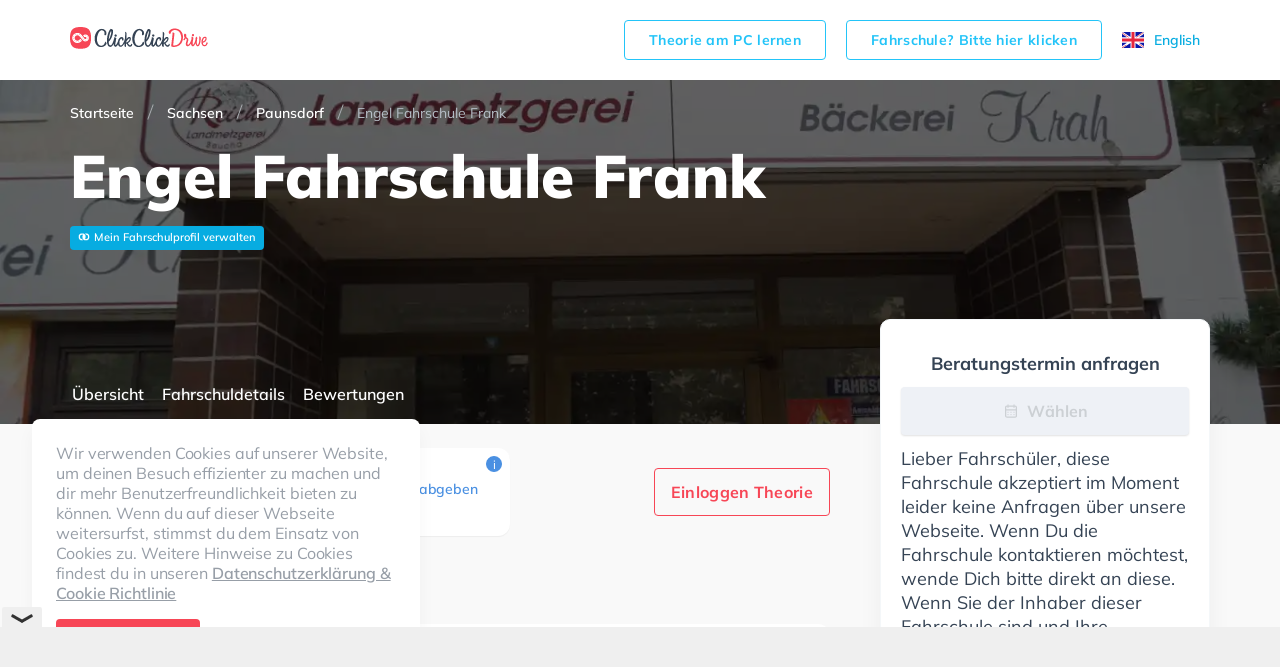

--- FILE ---
content_type: text/html; charset=utf-8
request_url: https://www.clickclickdrive.de/school/engel-fahrschule-frank/
body_size: 63593
content:
<!DOCTYPE html><html lang="de-DE" prefix="og: http://ogp.me/ns#"><head><meta charSet="utf-8"/><meta name="viewport" content="initial-scale=1.0, width=device-width"/><style>@font-face {
  font-family: 'Muli';
  font-display: swap;
  src: url('/assets/fonts/Mulish-variable.woff2') format('woff2 supports variations'),
    url('/assets/fonts/Mulish-variable.woff2') format('woff2-variations');
  font-weight: 400 900;
}
</style><title>Engel Fahrschule Frank - Paunsdorf - ClickClickDrive</title><meta name="description" content="Die kompetente und wohlwollende Engel Fahrschule Frank bietet perfekten Fahrunterricht und einen sehr hervorragenden Service in Leipzig. Die Fahrschule ist perfekt für Anfänger geeignet, da die Ausbilder empathisch und qualifiziert sind. Sie haben mit Fahrschülern die unter Angst und Panik leiden sehr viel Praxis und wissen, wie man am besten mit der Nervosität beim Autofahren umgehen muss."/><meta name="robots" content="index,follow"/><link rel="canonical" href="https://www.clickclickdrive.de/school/engel-fahrschule-frank"/><script async="" src="https://cdn.fuseplatform.net/publift/tags/2/4104/fuse.js"></script><meta name="next-head-count" content="8"/><meta charSet="utf-8"/><link rel="icon" href="/assets/images/favicon-small.png" sizes="32x32"/><link rel="icon" href="/assets/images/favicon.png" sizes="256x256"/><link rel="apple-touch-icon-precomposed" href="/assets/images/favicon.png"/><meta name="msapplication-TileImage" content="/assets/images/favicon.png"/><link rel="preconnect" href="https://www.googletagmanager.com" crossorigin="anonymous"/><style data-styled="jpZzAD ifooaE bdEzQT cnWphM Ztenj imakHC ghzlTG gocREj jTGRVS kuxbsl eqDsix dXCOaV JVXrg boqBPg fLvEOH iZUFKh hzHIgG eXjevv bDjwMP grNVgr iFYoAx waksV jbtofY dfKZwC eTBsLQ iOreYE iDYOce fdLpjz knutXG dVyoRP hKoPbU lhGPW esSEwi hcszxX ioAPUb fAOYpe cfzfwe iVyFrW dXfCGy fVaANL gjIzmU jHbROe dbFucR jaIApj ETYdo HuwfX hlMmSB elhaJr hroGmW iXJmJp gXhHfo gjDfgN gubpZe hRnPoZ cnziAs cltVhI bIcOTY emDXmM jxXghw jvpsGR jBwuYw lavsqI hgrRkc iiscuo hZNJAo iqyEkk ehZMfS gmNzgP bjGQZi clLYMT dMpfhM bSRiMH jZMTSG cCQWVc dJIIHs jpXShZ gchkIC eswlrl AjeIC kKIUGm hEcwYi bTzbC jBbpUI ccLxDI FiXKw cKUyDx cTVSCD kJLUIw cuIexj jlKhbw cBQWRa kVgdNs ihPqTt ixddIO CkrAb jhfukv fpqWfh iEqWJL dPMuSh hQzJWh llULum hLEYQn eCPJxI eEwfQS bogMKu kBVfJR dqhfyW kqFkmt FBoSZ jIMFMa coDPrm kwXyIN bQOXnc RVXMy eBnytF gVbrTu hrlldX cClhQO gDWaGH gzSLss jUgFlv GDqlW jvVjpm dBwXbl curaQO hepNUQ gXZXqq kzMWtz fIUKkc kQhNzJ hmVxgm dyvCfn jCTRtL fuxvET iSfhrG brpwhN deCBUD eKEFKr wasdZ jVSVjX beEXgh cbNzGO gyEOob bRyMUV dtaSXl UakLJ bpYanR cNMmcl cDPTeo cYdNXI hjSDbS gKIUUc cOUXzL kKVNub kVQVdg dHDKfx gxyJlq cjZFjh djdfih dDNisR gIEodw gBEsix bMeGIE cvaudI bDgHIW bAhhVP cElzIB eTvuEF cHRWPu fXuiKj bGYtvx eGyZCp fmFVRH WVcBo" data-styled-version="4.4.1">
/* sc-component-id: LocaleSwitcher__Container-sc-8gvvgr-0 */
.ghzlTG{height:18px;display:-webkit-box;display:-webkit-flex;display:-ms-flexbox;display:flex;}
/* sc-component-id: LocaleSwitcher__Locale-sc-8gvvgr-1 */
.gocREj{cursor:pointer;font-size:14px;display:-webkit-box;display:-webkit-flex;display:-ms-flexbox;display:flex;-webkit-align-items:center;-webkit-box-align:center;-ms-flex-align:center;align-items:center;}
/* sc-component-id: LocaleSwitcher__Text-sc-8gvvgr-2 */
.jTGRVS{display:none;} @media (min-width:64em){.jTGRVS{display:inline-block;margin-right:10px;}}
/* sc-component-id: ButtonView-sc-1k66gea-0 */
.bGYtvx{padding:14px 24px;border-radius:4px;font-size:16px;font-weight:700;line-height:1.1429;-webkit-letter-spacing:0.3px;-moz-letter-spacing:0.3px;-ms-letter-spacing:0.3px;letter-spacing:0.3px;text-align:center;display:inline-block;color:#fff;background-color:#f74656;border:1px solid #f74656;white-space:nowrap;outline:none;cursor:pointer;} .bGYtvx:hover{color:#fff;background-color:#f74656;border-color:#f74656;}
/* sc-component-id: Grid__Container-sc-vuwnsl-1 */
.ifooaE{max-width:1170px;width:100%;margin:0 auto;padding:0 25px;} .ifooaE:before,.ifooaE:after{content:' ';display:table;} .ifooaE:after{clear:both;} @media (min-width:64em){.ifooaE{padding:0 15px;}}
/* sc-component-id: HeaderView__Wrapper-sc-jwhanz-0 */
.jpZzAD{z-index:5;width:100%;background-color:#fff;} @media (min-width:64em){.jpZzAD{padding-top:8px;padding-bottom:8px;}}
/* sc-component-id: HeaderView__Topbar-sc-jwhanz-1 */
.bdEzQT{position:relative;display:-webkit-box;display:-webkit-flex;display:-ms-flexbox;display:flex;-webkit-align-items:center;-webkit-box-align:center;-ms-flex-align:center;align-items:center;-webkit-box-pack:justify;-webkit-justify-content:space-between;-ms-flex-pack:justify;justify-content:space-between;min-height:64px;}
/* sc-component-id: HeaderView__Logo-sc-jwhanz-2 */
.cnWphM{width:138px;height:32px;}
/* sc-component-id: HeaderView__LinksWrapper-sc-jwhanz-3 */
.Ztenj{display:-webkit-box;display:-webkit-flex;display:-ms-flexbox;display:flex;-webkit-align-items:center;-webkit-box-align:center;-ms-flex-align:center;align-items:center;-webkit-box-pack:justify;-webkit-justify-content:space-between;-ms-flex-pack:justify;justify-content:space-between;}
/* sc-component-id: HeaderView__SchoolOwnerLink-sc-jwhanz-4 */
.imakHC{padding:11px 24px;border-radius:4px;font-size:14px;font-weight:700;line-height:1.1429;-webkit-letter-spacing:0.3px;-moz-letter-spacing:0.3px;-ms-letter-spacing:0.3px;letter-spacing:0.3px;text-align:center;display:inline-block;color:#23c4f8;background-color:transparent;border:1px solid #23c4f8;white-space:nowrap;outline:none;cursor:pointer;display:none;margin-right:20px;} .imakHC:hover{color:#23c4f8;background-color:transparent;border-color:#23c4f8;} @media (min-width:64em){.imakHC{display:inline-block;}}
/* sc-component-id: Countries__Wrapper-sc-rx5qbx-0 */
.dXCOaV{grid-area:countries;display:-webkit-box;display:-webkit-flex;display:-ms-flexbox;display:flex;-webkit-flex-direction:column;-ms-flex-direction:column;flex-direction:column;}
/* sc-component-id: Countries__Country-sc-rx5qbx-1 */
.JVXrg{display:-webkit-box;display:-webkit-flex;display:-ms-flexbox;display:flex;-webkit-align-items:center;-webkit-box-align:center;-ms-flex-align:center;align-items:center;font-size:18px;font-weight:normal;font-style:normal;font-stretch:normal;-webkit-letter-spacing:-0.2px;-moz-letter-spacing:-0.2px;-ms-letter-spacing:-0.2px;letter-spacing:-0.2px;color:#68727f;} .JVXrg + .Countries__Country-sc-rx5qbx-1{margin-top:16px;}
/* sc-component-id: Countries__Icon-sc-rx5qbx-2 */
.boqBPg{display:-webkit-box;display:-webkit-flex;display:-ms-flexbox;display:flex;margin-right:16px;}
/* sc-component-id: Socials__Wrapper-sc-lyyt6f-0 */
.fLvEOH{display:-webkit-box;display:-webkit-flex;display:-ms-flexbox;display:flex;-webkit-align-items:center;-webkit-box-align:center;-ms-flex-align:center;align-items:center;grid-area:social;}
/* sc-component-id: Socials__Link-sc-lyyt6f-1 */
.iZUFKh + .Socials__Link-sc-lyyt6f-1{margin-left:12px;}
/* sc-component-id: Copyright__Wrapper-sc-nq9buo-0 */
.hzHIgG{grid-area:copyright;display:-webkit-box;display:-webkit-flex;display:-ms-flexbox;display:flex;-webkit-flex-direction:column;-ms-flex-direction:column;flex-direction:column;}
/* sc-component-id: Copyright__CopyrightText-sc-nq9buo-1 */
.eXjevv{font-size:14px;line-height:1.29;-webkit-letter-spacing:-0.2px;-moz-letter-spacing:-0.2px;-ms-letter-spacing:-0.2px;letter-spacing:-0.2px;color:#68727f;margin:0 0 4px;}
/* sc-component-id: Copyright__ExplanationText-sc-nq9buo-2 */
.bDjwMP{font-size:10px;line-height:10px;-webkit-letter-spacing:-0.2px;-moz-letter-spacing:-0.2px;-ms-letter-spacing:-0.2px;letter-spacing:-0.2px;color:#9aa1a9;} .bDjwMP:before{content:'*';}
/* sc-component-id: FirstSection__Wrapper-sc-iznanm-0 */
.iFYoAx{display:-webkit-box;display:-webkit-flex;display:-ms-flexbox;display:flex;-webkit-flex-direction:column;-ms-flex-direction:column;flex-direction:column;grid-area:first;}
/* sc-component-id: FirstSection__FooterLink-sc-iznanm-1 */
.jbtofY{font-size:18px;font-weight:normal;font-style:normal;font-stretch:normal;line-height:1;-webkit-letter-spacing:-0.2px;-moz-letter-spacing:-0.2px;-ms-letter-spacing:-0.2px;letter-spacing:-0.2px;color:#68727f;cursor:pointer;padding:6px 0;}
/* sc-component-id: FirstSection__TopLinks-sc-iznanm-2 */
.waksV{display:-webkit-box;display:-webkit-flex;display:-ms-flexbox;display:flex;-webkit-flex-direction:column;-ms-flex-direction:column;flex-direction:column;margin-bottom:70px;}
/* sc-component-id: SecondSection__Wrapper-sc-17n4itj-0 */
.dfKZwC{grid-area:second;display:-webkit-box;display:-webkit-flex;display:-ms-flexbox;display:flex;-webkit-flex-direction:column;-ms-flex-direction:column;flex-direction:column;}
/* sc-component-id: SecondSection__FooterLink-sc-17n4itj-1 */
.eTBsLQ{font-size:18px;font-weight:normal;font-style:normal;font-stretch:normal;line-height:1;-webkit-letter-spacing:-0.2px;-moz-letter-spacing:-0.2px;-ms-letter-spacing:-0.2px;letter-spacing:-0.2px;color:#68727f;cursor:pointer;padding:6px 0;font-size:14px;}
/* sc-component-id: ThirdSection__Wrapper-sc-1ckzzyc-0 */
.iDYOce{grid-area:third;display:-webkit-box;display:-webkit-flex;display:-ms-flexbox;display:flex;-webkit-flex-direction:column;-ms-flex-direction:column;flex-direction:column;padding-bottom:32px;} @media (min-width:64em){.iDYOce{padding:0;}}
/* sc-component-id: ThirdSection__ResourceLink-sc-1ckzzyc-1 */
.knutXG{padding:6px 0;font-size:18px;line-height:1;-webkit-letter-spacing:-0.2px;-moz-letter-spacing:-0.2px;-ms-letter-spacing:-0.2px;letter-spacing:-0.2px;color:#68727f;cursor:pointer;}
/* sc-component-id: ThirdSection__ExternalLink-sc-1ckzzyc-2 */
.fdLpjz{padding:6px 0;font-size:18px;line-height:1;-webkit-letter-spacing:-0.2px;-moz-letter-spacing:-0.2px;-ms-letter-spacing:-0.2px;letter-spacing:-0.2px;color:#68727f;cursor:pointer;}
/* sc-component-id: DownloadApp__Wrapper-sc-yzzibv-0 */
.dVyoRP{display:-webkit-box;display:-webkit-flex;display:-ms-flexbox;display:flex;}
/* sc-component-id: DownloadApp__Link-sc-yzzibv-1 */
.hKoPbU + .DownloadApp__Link-sc-yzzibv-1{margin-left:16px;}
/* sc-component-id: Footer__Wrapper-sc-18j0nhi-0 */
.kuxbsl{background-color:#fff;padding:24px 0;} @media (min-width:64em){.kuxbsl{padding:64px 0 68px;}}
/* sc-component-id: Footer__Grid-sc-18j0nhi-1 */
.eqDsix{display:grid;grid-template-columns:1fr;grid-template-areas:'countries' 'social' 'dsgvo' 'secondColumnWrapper' 'thirdColumnWrapper' 'copyright';grid-gap:24px 0;} @media (min-width:64em){.eqDsix{grid-template-columns:1fr 16% auto 7% auto;grid-template-rows:auto 1fr repeat(3,auto);grid-template-areas:"countries . secondColumnWrapper . thirdColumnWrapper" ". . secondColumnWrapper . thirdColumnWrapper" "social . secondColumnWrapper . thirdColumnWrapper" "dsgvo . secondColumnWrapper . thirdColumnWrapper" "copyright . secondColumnWrapper . thirdColumnWrapper";grid-gap:32px 0;}}
/* sc-component-id: Footer__SecondColumnWrapper-sc-18j0nhi-2 */
.grNVgr{display:-webkit-box;display:-webkit-flex;display:-ms-flexbox;display:flex;-webkit-flex-direction:column;-ms-flex-direction:column;flex-direction:column;grid-area:secondColumnWrapper;}
/* sc-component-id: Footer__ThirdColumnWrapper-sc-18j0nhi-3 */
.iOreYE{display:-webkit-box;display:-webkit-flex;display:-ms-flexbox;display:flex;-webkit-flex-direction:column;-ms-flex-direction:column;flex-direction:column;-webkit-box-pack:justify;-webkit-justify-content:space-between;-ms-flex-pack:justify;justify-content:space-between;grid-area:thirdColumnWrapper;}
/* sc-component-id: Footer__Dsgvo-sc-18j0nhi-4 */
.lhGPW{grid-area:dsgvo;}
/* sc-component-id: ui__ContentContainer-sc-1odlqrv-0 */
.iXJmJp{width:100%;max-width:760px;} @media (min-width:64em){.iXJmJp{width:760px;}}
/* sc-component-id: ui__Link-sc-1odlqrv-2 */
.kJLUIw{font-size:14px;line-height:1;-webkit-letter-spacing:-0.1px;-moz-letter-spacing:-0.1px;-ms-letter-spacing:-0.1px;letter-spacing:-0.1px;color:#4a90e2;}
/* sc-component-id: ui__Section-sc-1odlqrv-3 */
.ccLxDI{display:-webkit-box;display:-webkit-flex;display:-ms-flexbox;display:flex;-webkit-flex-direction:column;-ms-flex-direction:column;flex-direction:column;padding-top:24px;} @media (min-width:64em){.ccLxDI{padding-top:48px;}}
/* sc-component-id: ui__SectionTitle-sc-1odlqrv-5 */
.FiXKw{font-size:24px;font-weight:800;line-height:1;-webkit-letter-spacing:0.2px;-moz-letter-spacing:0.2px;-ms-letter-spacing:0.2px;letter-spacing:0.2px;color:#354354;margin:0 0 12px;} @media (min-width:64em){.FiXKw{margin:0 0 16px;}}
/* sc-component-id: DesktopLayout__Wrapper-sc-e98ylf-0 */
.eGyZCp{margin-top:-105px;z-index:3;display:block;-webkit-flex:1 1 305px;-ms-flex:1 1 305px;flex:1 1 305px;max-width:330px;margin-left:5px;}
/* sc-component-id: DesktopLayout__Sticky-sc-e98ylf-1 */
.fmFVRH{position:-webkit-sticky;position:sticky;top:35px;display:-webkit-box;display:-webkit-flex;display:-ms-flexbox;display:flex;-webkit-flex-direction:column;-ms-flex-direction:column;flex-direction:column;gap:12px;}
/* sc-component-id: DesktopLayout__Card-sc-e98ylf-2 */
.WVcBo{padding:20px 20px;border:solid 1px #f4f7f9;box-shadow:0 10px 25px 0 rgba(0,0,0,0.05);border-radius:10px;background-color:#fff;}
/* sc-component-id: RequestBookingButtonView__ConsultationIcon-sc-1xjhp7x-0 */
.kKIUGm{display:-webkit-inline-box;display:-webkit-inline-flex;display:-ms-inline-flexbox;display:inline-flex;fill:#ccd0d4;}
/* sc-component-id: RequestBookingButtonView__RequestConsultationLabel-sc-1xjhp7x-1 */
.hEcwYi{display:inline-block;margin-left:8px;}
/* sc-component-id: RequestBookingButtonView__RequestButton-sc-1xjhp7x-2 */
.AjeIC{display:-webkit-box;display:-webkit-flex;display:-ms-flexbox;display:flex;-webkit-box-pack:center;-webkit-justify-content:center;-ms-flex-pack:center;justify-content:center;-webkit-align-items:center;-webkit-box-align:center;-ms-flex-align:center;align-items:center;width:100%;height:48px;border-radius:4px;box-shadow:0 1px 2px 0 rgba(0,0,0,0.12);background-color:#f74656;font-size:16px;font-weight:bold;line-height:1.5;color:#ffffff;margin:12px 0;} .AjeIC:disabled{color:#ccd0d4;background-color:#eef1f6;cursor:auto;}
/* sc-component-id: DisabledBookingMessage__Message-sc-1t4tu0n-0 */
.bTzbC{font-size:18px;line-height:24px;color:#354354;}
/* sc-component-id: DisabledBookingMessage__Title-sc-1t4tu0n-2 */
.eswlrl{font-size:18px;display:block;font-weight:bold;text-align:center;color:#354354;margin-top:12px;}
/* sc-component-id: Navigation__NavLink-sc-1g5w06v-0 */
.cnziAs{font-size:16px;font-weight:600;color:#ffffff;display:inline-block;text-align:center;height:100%;padding:5px 2px 0;cursor:pointer;} .cnziAs:hover{color:#f74656;} .cnziAs:first-child{margin-left:25px;} .cnziAs:last-child{margin-right:25px;} @media (min-width:64em){.cnziAs:first-child,.cnziAs:last-child{margin:0;}} .cnziAs + .Navigation__NavLink-sc-1g5w06v-0{margin-left:14px;}
/* sc-component-id: Navigation__Content-sc-1g5w06v-1 */
.hRnPoZ{display:-webkit-box;display:-webkit-flex;display:-ms-flexbox;display:flex;-webkit-box-pack:justify;-webkit-justify-content:space-between;-ms-flex-pack:justify;justify-content:space-between;height:100%;overflow-x:auto;white-space:nowrap;margin-right:calc(-50vw + 50%);margin-left:calc(-50vw + 50%);border-bottom:none;} @media (min-width:64em){.hRnPoZ{white-space:normal;overflow-x:visible;margin:0;padding-top:15px;}}
/* sc-component-id: Navigation__StickyLayout-sc-1g5w06v-2 */
.gjDfgN{margin-top:-34px;display:-webkit-box;display:-webkit-flex;display:-ms-flexbox;display:flex;-webkit-align-items:center;-webkit-box-align:center;-ms-flex-align:center;align-items:center;border-bottom:none;} .gjDfgN .sticky-inner-wrapper{width:100%;height:34px;} @media (min-width:64em){.gjDfgN .sticky-inner-wrapper{height:60px;}} .gjDfgN.active{border-bottom:none;} .gjDfgN.active .sticky-inner-wrapper{background:#fff;width:100vw !important;left:0;z-index:2;box-shadow:0 10px 25px 0 rgba(0,0,0,0.05);} .gjDfgN.active .Navigation__Content-sc-1g5w06v-1{border-bottom:none;} .gjDfgN.active .Navigation__NavLink-sc-1g5w06v-0{color:#354354;} .gjDfgN.active .Navigation__NavLink-sc-1g5w06v-0.react-tabs__tab--selected{border-bottom:2px solid #f74656;color:#f74656;} @media (min-width:64em){.gjDfgN{margin-top:-60px;}}
/* sc-component-id: Navigation__Container-sc-1g5w06v-3 */
.gubpZe{max-width:1170px;width:100%;margin:0 auto;padding:0;height:100%;} .gubpZe:before,.gubpZe:after{content:' ';display:table;} .gubpZe:after{clear:both;} @media (min-width:64em){.gubpZe{padding:0;}}
/* sc-component-id: RatingView__Wrapper-sc-gt7if7-0 */
.iqyEkk{display:-webkit-box;display:-webkit-flex;display:-ms-flexbox;display:flex;-webkit-align-items:center;-webkit-box-align:center;-ms-flex-align:center;align-items:center;} .iqyEkk > span > * + *{margin-left:4px;}
/* sc-component-id: RatingView__Icon-sc-gt7if7-1 */
.ehZMfS{width:17px;height:16px;}
/* sc-component-id: HintView__HintIcon-sc-1s4d5y7-0 */
.jZMTSG{display:-webkit-box;display:-webkit-flex;display:-ms-flexbox;display:flex;-webkit-box-pack:center;-webkit-justify-content:center;-ms-flex-pack:center;justify-content:center;-webkit-align-items:center;-webkit-box-align:center;-ms-flex-align:center;align-items:center;width:16px;height:16px;border-radius:50%;background-color:#4a90e2;color:#fff;font-size:12px;cursor:default;-webkit-user-select:none;-moz-user-select:none;-ms-user-select:none;user-select:none;}
/* sc-component-id: HintView__Hint-sc-1s4d5y7-2 */
.bSRiMH .react-tooltip-lite{width:280px;background:#fff;border-radius:10px;box-shadow:0 1px 3px 1px rgba(0,0,0,0.05);font-size:12px;color:#68727f;} .bSRiMH .react-tooltip-lite-arrow{border-color:#fff;}
/* sc-component-id: RatingProviderView__ProviderLayout-sc-1j95gng-0 */
.bMeGIE{display:-webkit-box;display:-webkit-flex;display:-ms-flexbox;display:flex;-webkit-flex-direction:column;-ms-flex-direction:column;flex-direction:column;-webkit-align-items:center;-webkit-box-align:center;-ms-flex-align:center;align-items:center;margin-bottom:0;margin-left:14px;} .bMeGIE:first-of-type{margin-left:0;}
/* sc-component-id: RatingProviderView__ProviderRatingValue-sc-1j95gng-1 */
.cvaudI{display:inline-block;margin-bottom:9px;font-size:18px;font-weight:800;color:#354354;line-height:1.22;}
/* sc-component-id: RatingProviderView__ProviderIcon-sc-1j95gng-2 */
.bDgHIW{display:-webkit-box;display:-webkit-flex;display:-ms-flexbox;display:flex;}
/* sc-component-id: RatingSummaryView__Layout-sc-2hfv2-0 */
.jxXghw{border-radius:12px;box-shadow:0 1px 1px 0 rgba(0,0,0,0.05);background-color:#ffffff;display:-webkit-box;display:-webkit-flex;display:-ms-flexbox;display:flex;padding:24px 34px 22px 24px;max-width:440px;position:relative;padding-left:30px;} @media (min-width:64em){.jxXghw{padding:18px 32px 22px;margin-bottom:0;}}
/* sc-component-id: RatingSummaryView__TotalRating-sc-2hfv2-1 */
.jvpsGR{display:-webkit-box;display:-webkit-flex;display:-ms-flexbox;display:flex;-webkit-flex-direction:column;-ms-flex-direction:column;flex-direction:column;-webkit-align-items:center;-webkit-box-align:center;-ms-flex-align:center;align-items:center;}
/* sc-component-id: RatingSummaryView__RatingValue-sc-2hfv2-2 */
.jBwuYw{display:inline-block;margin-bottom:2px;line-height:1;font-size:32px;font-weight:800;color:#354354;}
/* sc-component-id: RatingSummaryView__MaxRatingValue-sc-2hfv2-3 */
.lavsqI{font-size:12px;font-weight:600;line-height:1.2;color:#9aa1a9;}
/* sc-component-id: RatingSummaryView__Content-sc-2hfv2-4 */
.hgrRkc{display:-webkit-box;display:-webkit-flex;display:-ms-flexbox;display:flex;-webkit-flex-flow:row wrap;-ms-flex-flow:row wrap;flex-flow:row wrap;-webkit-box-pack:end;-webkit-justify-content:flex-end;-ms-flex-pack:end;justify-content:flex-end;-webkit-flex:1;-ms-flex:1;flex:1;margin-left:24px;padding-top:5px;}
/* sc-component-id: RatingSummaryView__RatingRow-sc-2hfv2-6 */
.iiscuo{display:-webkit-box;display:-webkit-flex;display:-ms-flexbox;display:flex;-webkit-align-items:center;-webkit-box-align:center;-ms-flex-align:center;align-items:center;margin-bottom:8px;}
/* sc-component-id: RatingSummaryView__ReviewsCount-sc-2hfv2-7 */
.gmNzgP{font-size:14px;line-height:1.25;color:#68727f;}
/* sc-component-id: RatingSummaryView__WriteReviewLink-sc-2hfv2-8 */
.bjGQZi{font-size:14px;line-height:1;-webkit-letter-spacing:-0.1px;-moz-letter-spacing:-0.1px;-ms-letter-spacing:-0.1px;letter-spacing:-0.1px;color:#4a90e2;display:-webkit-inline-box;display:-webkit-inline-flex;display:-ms-inline-flexbox;display:inline-flex;-webkit-align-items:center;-webkit-box-align:center;-ms-flex-align:center;align-items:center;margin-bottom:8px;margin-left:5.45%;}
/* sc-component-id: RatingSummaryView__Rating-sc-2hfv2-9 */
.hZNJAo{margin-right:8px;}
/* sc-component-id: RatingSummaryView__SummaryHint-sc-2hfv2-10 */
.clLYMT{position:absolute;top:8px;right:8px;}
/* sc-component-id: ExpandedRatingSummaryView__Layout-sc-1yh1o2p-0 */
.kKVNub{border-radius:12px;box-shadow:0 1px 1px 0 rgba(0,0,0,0.05);background-color:#ffffff;display:-webkit-box;display:-webkit-flex;display:-ms-flexbox;display:flex;padding:24px 34px 22px 24px;max-width:440px;position:relative;padding-left:30px;-webkit-align-items:center;-webkit-box-align:center;-ms-flex-align:center;align-items:center;} @media (min-width:64em){.kKVNub{padding:18px 32px 22px;margin-bottom:0;}}
/* sc-component-id: ExpandedRatingSummaryView__TotalRating-sc-1yh1o2p-1 */
.kVQVdg{display:-webkit-box;display:-webkit-flex;display:-ms-flexbox;display:flex;-webkit-flex-direction:column;-ms-flex-direction:column;flex-direction:column;-webkit-align-items:center;-webkit-box-align:center;-ms-flex-align:center;align-items:center;}
/* sc-component-id: ExpandedRatingSummaryView__RatingValue-sc-1yh1o2p-2 */
.dHDKfx{display:inline-block;margin-bottom:2px;line-height:1;font-size:32px;font-weight:800;color:#354354;}
/* sc-component-id: ExpandedRatingSummaryView__MaxRatingValue-sc-1yh1o2p-3 */
.gxyJlq{font-size:12px;font-weight:600;line-height:1.2;color:#9aa1a9;}
/* sc-component-id: ExpandedRatingSummaryView__RatingStarsBlock-sc-1yh1o2p-4 */
.cjZFjh{position:relative;display:-webkit-box;display:-webkit-flex;display:-ms-flexbox;display:flex;-webkit-flex-flow:row wrap;-ms-flex-flow:row wrap;flex-flow:row wrap;-webkit-box-pack:end;-webkit-justify-content:flex-end;-ms-flex-pack:end;justify-content:flex-end;-webkit-flex:1 0 180px;-ms-flex:1 0 180px;flex:1 0 180px;margin-left:24px;padding-top:5px;} .cjZFjh:after{display:none;position:absolute;right:0;top:0;width:1px;height:48px;background-color:#eeeeee;content:'';} @media (min-width:48em){.cjZFjh{padding-right:24px;}.cjZFjh:after{display:block;}}
/* sc-component-id: ExpandedRatingSummaryView__ReviewsCount-sc-1yh1o2p-6 */
.dDNisR{display:inline-block;margin-left:8px;font-size:14px;line-height:1.25;color:#68727f;}
/* sc-component-id: ExpandedRatingSummaryView__Rating-sc-1yh1o2p-7 */
.djdfih{margin-bottom:4px;}
/* sc-component-id: ExpandedRatingSummaryView__SummaryHint-sc-1yh1o2p-8 */
.eTvuEF{position:absolute;top:8px;right:8px;}
/* sc-component-id: ExpandedRatingSummaryView__ProvidersRow-sc-1yh1o2p-10 */
.gBEsix{display:-webkit-box;display:-webkit-flex;display:-ms-flexbox;display:flex;-webkit-align-items:center;-webkit-box-align:center;-ms-flex-align:center;align-items:center;-webkit-align-items:flex-start;-webkit-box-align:flex-start;-ms-flex-align:flex-start;align-items:flex-start;margin-bottom:10px;} @media (min-width:48em){.gBEsix{margin-bottom:0;}}
/* sc-component-id: ExpandedRatingSummaryView__RatingProvidersHintView-sc-1yh1o2p-11 */
.cElzIB{display:block;} @media (min-width:48em){.cElzIB{display:none;}}
/* sc-component-id: ExpandedRatingSummaryView__RatingProvidersExpandedView-sc-1yh1o2p-12 */
.gIEodw{display:none;margin-left:24px;-webkit-align-items:center;-webkit-box-align:center;-ms-flex-align:center;align-items:center;} @media (min-width:48em){.gIEodw{display:-webkit-box;display:-webkit-flex;display:-ms-flexbox;display:flex;}}
/* sc-component-id: ExpandedRatingSummaryView__RatingDisclaimer-sc-1yh1o2p-13 */
.bAhhVP{margin-bottom:0;margin-left:32px;font-size:12px;line-height:1.17;color:#9aa1a9;}
/* sc-component-id: BadgeListView__BadgeListLayout-sc-1gi8upj-0 */
.cuIexj{display:-webkit-box;display:-webkit-flex;display:-ms-flexbox;display:flex;-webkit-flex-wrap:wrap;-ms-flex-wrap:wrap;flex-wrap:wrap;margin-bottom:-8px;}
/* sc-component-id: BadgeListView__Badge-sc-1gi8upj-1 */
.jlKhbw{min-height:36px;padding:8px 10px 8px 12px;border-radius:8px;box-shadow:0 1px 0 0 rgba(0,0,0,0.05);background-color:#ffffff;font-size:14px;line-height:1.43;-webkit-letter-spacing:-0.2px;-moz-letter-spacing:-0.2px;-ms-letter-spacing:-0.2px;letter-spacing:-0.2px;color:#354354;margin-bottom:8px;} .jlKhbw:not(:last-child){margin-right:8px;}
/* sc-component-id: BadgeListView__IconBadge-sc-1gi8upj-2 */
.cBQWRa{min-height:36px;padding:8px 10px 8px 12px;border-radius:8px;box-shadow:0 1px 0 0 rgba(0,0,0,0.05);background-color:#ffffff;font-size:14px;line-height:1.43;-webkit-letter-spacing:-0.2px;-moz-letter-spacing:-0.2px;-ms-letter-spacing:-0.2px;letter-spacing:-0.2px;color:#354354;margin-bottom:8px;display:-webkit-box;display:-webkit-flex;display:-ms-flexbox;display:flex;-webkit-box-pack:center;-webkit-justify-content:center;-ms-flex-pack:center;justify-content:center;-webkit-align-items:center;-webkit-box-align:center;-ms-flex-align:center;align-items:center;width:52px;min-height:auto;padding-left:0;padding-right:0;height:36px;} .cBQWRa:not(:last-child){margin-right:8px;}
/* sc-component-id: BadgeListView__Icon-sc-1gi8upj-3 */
.kVgdNs{display:-webkit-box;display:-webkit-flex;display:-ms-flexbox;display:flex;-webkit-align-items:center;-webkit-box-align:center;-ms-flex-align:center;align-items:center;}
/* sc-component-id: ExpandedBadgesView__Description-sc-7ztx9c-0 */
.jVSVjX{font-size:16px;-webkit-letter-spacing:0.2px;-moz-letter-spacing:0.2px;-ms-letter-spacing:0.2px;letter-spacing:0.2px;margin-top:8px;color:#354354;}
/* sc-component-id: ExpandedBadgesView__BadgeGroup-sc-7ztx9c-1 */
.wasdZ{display:-webkit-box;display:-webkit-flex;display:-ms-flexbox;display:flex;-webkit-flex-direction:column;-ms-flex-direction:column;flex-direction:column;} .wasdZ + .ExpandedBadgesView__BadgeGroup-sc-7ztx9c-1{margin-top:24px;}
/* sc-component-id: AreYouOwner__NoteWrapper-sc-1lx6h2r-0 */
.cKUyDx{border-radius:12px;box-shadow:0 1px 1px 0 rgba(0,0,0,0.05);background-color:#ffffff;margin-bottom:16px;}
/* sc-component-id: AreYouOwner__Note-sc-1lx6h2r-1 */
.cTVSCD{padding:12px 24px 14px 24px;font-size:14px;line-height:17px;-webkit-letter-spacing:0.1px;-moz-letter-spacing:0.1px;-ms-letter-spacing:0.1px;letter-spacing:0.1px;color:#354354;}
/* sc-component-id: Telephone__Layout-sc-72s7lr-0 */
.fpqWfh{position:relative;display:-webkit-box;display:-webkit-flex;display:-ms-flexbox;display:flex;height:34px;border-radius:5px;box-shadow:0 1px 1px 0 rgba(0,0,0,0.05);background-color:#ffffff;}
/* sc-component-id: Telephone__ShowPhone-sc-72s7lr-1 */
.iEqWJL{position:relative;top:0;bottom:0;right:0;left:0;z-index:1;display:-webkit-box;display:-webkit-flex;display:-ms-flexbox;display:flex;-webkit-align-items:center;-webkit-box-align:center;-ms-flex-align:center;align-items:center;padding:0 10px 0 60px;width:-webkit-max-content;width:-moz-max-content;width:max-content;border:none;background-color:#fff;background-clip:content-box;} .iEqWJL::before{position:absolute;top:0;bottom:0;left:43px;display:block;width:17px;background-image:linear-gradient(to right,transparent,#fff);content:'';}
/* sc-component-id: Telephone__PhoneLink-sc-72s7lr-2 */
.llULum{position:absolute;top:50%;-webkit-transform:translateY(-50%);-ms-transform:translateY(-50%);transform:translateY(-50%);display:-webkit-box;display:-webkit-flex;display:-ms-flexbox;display:flex;-webkit-align-items:center;-webkit-box-align:center;-ms-flex-align:center;align-items:center;padding:0 10px;border:none;}
/* sc-component-id: Telephone__PhoneText-sc-72s7lr-3 */
.hLEYQn{display:inline-block;margin-left:12px;font-size:14px;line-height:1.21;-webkit-letter-spacing:0.1px;-moz-letter-spacing:0.1px;-ms-letter-spacing:0.1px;letter-spacing:0.1px;color:#354354;}
/* sc-component-id: Telephone__ShowText-sc-72s7lr-4 */
.dPMuSh{font-size:14px;font-weight:600;line-height:1.21;-webkit-letter-spacing:0.1px;-moz-letter-spacing:0.1px;-ms-letter-spacing:0.1px;letter-spacing:0.1px;color:#4a90e2;}.hQzJWh{font-size:10px;font-weight:600;line-height:1.21;-webkit-letter-spacing:0.1px;-moz-letter-spacing:0.1px;-ms-letter-spacing:0.1px;letter-spacing:0.1px;color:#4a90e2;}
/* sc-component-id: PhoneView__ButtonGroup-sc-b0rebj-0 */
.CkrAb{display:-webkit-box;display:-webkit-flex;display:-ms-flexbox;display:flex;-webkit-flex-direction:column;-ms-flex-direction:column;flex-direction:column;} @media (min-width:40em){.CkrAb{-webkit-flex-direction:row;-ms-flex-direction:row;flex-direction:row;}}
/* sc-component-id: PhoneView__PhoneButton-sc-b0rebj-1 */
.jhfukv{margin-bottom:8px;}
/* sc-component-id: Info__SchoolBadges-sc-16jeszu-0 */
.jBbpUI{margin-bottom:16px;}
/* sc-component-id: Info__Layout-sc-16jeszu-1 */
.cltVhI{padding:24px 0 0;display:-webkit-box;display:-webkit-flex;display:-ms-flexbox;display:flex;-webkit-flex-direction:column;-ms-flex-direction:column;flex-direction:column;}
/* sc-component-id: Info__SchoolRatingRow-sc-16jeszu-2 */
.bIcOTY{display:-webkit-box;display:-webkit-flex;display:-ms-flexbox;display:flex;width:100%;-webkit-align-items:center;-webkit-box-align:center;-ms-flex-align:center;align-items:center;margin-bottom:16px;} @media (min-width:64em){.bIcOTY{-webkit-flex-direction:row;-ms-flex-direction:row;flex-direction:row;-webkit-align-items:center;-webkit-box-align:center;-ms-flex-align:center;align-items:center;-webkit-box-pack:justify;-webkit-justify-content:space-between;-ms-flex-pack:justify;justify-content:space-between;margin-bottom:0;}}
/* sc-component-id: Info__SchoolRatingSummary-sc-16jeszu-3 */
.emDXmM{-webkit-flex:1;-ms-flex:1;flex:1;}
/* sc-component-id: Info__MediumViewport-sc-16jeszu-4 */
.cCQWVc{display:none;} @media (min-width:40em){.cCQWVc{display:block;padding-left:20px;margin-left:auto;}}
/* sc-component-id: Info__MobileToMediumViewport-sc-16jeszu-5 */
@media (min-width:40em){.ixddIO{display:none;}}
/* sc-component-id: Info__TheoryLoginLink-sc-16jeszu-8 */
.dJIIHs{padding:14px 24px;border-radius:4px;font-size:16px;font-weight:700;line-height:1.1429;-webkit-letter-spacing:0.3px;-moz-letter-spacing:0.3px;-ms-letter-spacing:0.3px;letter-spacing:0.3px;text-align:center;display:inline-block;color:#f74656;background-color:transparent;border:1px solid #f74656;white-space:nowrap;outline:none;cursor:pointer;width:100%;} .dJIIHs:hover{color:#f74656;background-color:transparent;border-color:#f74656;} @media (min-width:40em){.dJIIHs{width:-webkit-max-content;width:-moz-max-content;width:max-content;margin-left:auto;padding-left:16px;padding-right:16px;}}
/* sc-component-id: Info__DisabledBookingCard-sc-16jeszu-9 */
.jpXShZ{margin:13px 0 33px 1px;padding:20px 15px 20px 16px;border-radius:10px;box-shadow:0 10px 25px 0 rgba(0,0,0,0.05);background-color:#fff;} @media (min-width:64em){.jpXShZ{display:none;}}
/* sc-component-id: Info__SchoolBadgesAd-sc-16jeszu-10 */
.ihPqTt{display:none;} @media (min-width:40em){.ihPqTt{min-height:250px;width:100%;margin-top:16px;display:block;}}
/* sc-component-id: BreadcrumbsView__BreadcrumbsDesktopLayout-sc-1v0sq0-1 */
.iVyFrW{display:-webkit-box;display:-webkit-flex;display:-ms-flexbox;display:flex;-webkit-align-items:center;-webkit-box-align:center;-ms-flex-align:center;align-items:center;padding-bottom:16px;display:none;} @media (min-width:64em){.iVyFrW{display:-webkit-box;display:-webkit-flex;display:-ms-flexbox;display:flex;}}
/* sc-component-id: BreadcrumbsView__BreadcrumbsMobileLayout-sc-1v0sq0-2 */
.dbFucR{display:-webkit-box;display:-webkit-flex;display:-ms-flexbox;display:flex;-webkit-align-items:center;-webkit-box-align:center;-ms-flex-align:center;align-items:center;padding-bottom:16px;display:-webkit-box;display:-webkit-flex;display:-ms-flexbox;display:flex;} @media (min-width:64em){.dbFucR{display:none;}}
/* sc-component-id: BreadcrumbsView__BreadcrumbItem-sc-1v0sq0-3 */
.dXfCGy{display:-webkit-box;display:-webkit-flex;display:-ms-flexbox;display:flex;padding:0;margin-left:16px;font-size:14px;color:#b5bec6;} .dXfCGy:first-of-type{margin-left:0;}
/* sc-component-id: BreadcrumbsView__BreadcrumbLink-sc-1v0sq0-4 */
.fVaANL{display:inline-block;max-width:300px;white-space:nowrap;overflow:hidden;text-overflow:ellipsis;font-size:14px;color:#fff;}
/* sc-component-id: BreadcrumbsView__BreadcrumbText-sc-1v0sq0-5 */
.jHbROe{display:inline-block;max-width:300px;white-space:nowrap;overflow:hidden;text-overflow:ellipsis;font-size:14px;color:#b5bec6;}
/* sc-component-id: BreadcrumbsView__Divider-sc-1v0sq0-6 */
.gjIzmU{display:inline-block;width:1px;height:16px;margin-left:16px;background-color:#a5a9ad;-webkit-transform:rotate(20deg);-ms-transform:rotate(20deg);transform:rotate(20deg);}
/* sc-component-id: BreadcrumbsView__GoBackIcon-sc-1v0sq0-7 */
.jaIApj{width:10px;height:10px;margin-right:6px;} .jaIApj .go-back-path{fill:#fff;} .BreadcrumbsView__BreadcrumbLink-sc-1v0sq0-4:active .jaIApj .go-back-path,.BreadcrumbsView__BreadcrumbLink-sc-1v0sq0-4:hover .jaIApj .go-back-path{fill:#f43b57;}
/* sc-component-id: ClaimSchoolView__RegisterLink-sc-1lhq4sc-0 */
.HuwfX{display:-webkit-box;display:-webkit-flex;display:-ms-flexbox;display:flex;padding:3px 8px;width:-webkit-max-content;width:-moz-max-content;width:max-content;background-color:#07ace1;border-radius:4px;}
/* sc-component-id: ClaimSchoolView__Text-sc-1lhq4sc-1 */
.elhaJr{display:inline-block;margin-left:4px;font-size:11px;line-height:1.5;color:#fff;}
/* sc-component-id: ClaimSchoolView__Icon-sc-1lhq4sc-2 */
.hlMmSB svg{width:12px;height:10px;}
/* sc-component-id: Background__Gradient-sc-mg4ux-0 */
.fAOYpe{background:rgba(0,0,0,0.6);position:absolute;bottom:0;top:0;width:100%;}
/* sc-component-id: Background__BackgroundPicture-sc-mg4ux-1 */
.ioAPUb{position:absolute;width:100%;height:100%;top:0;object-fit:cover;object-position:center;}
/* sc-component-id: Name__Title-sc-88s79m-0 */
.ETYdo{position:relative;font-size:32px;font-weight:800;line-height:37px;-webkit-letter-spacing:0.2px;-moz-letter-spacing:0.2px;-ms-letter-spacing:0.2px;letter-spacing:0.2px;color:#ffffff;margin:0 0 12px 0;} @media (min-width:64em){.ETYdo{font-weight:900;font-size:60px;line-height:76px;-webkit-letter-spacing:0.3px;-moz-letter-spacing:0.3px;-ms-letter-spacing:0.3px;letter-spacing:0.3px;}}
/* sc-component-id: Hero__Wrapper-sc-1vgtzrn-0 */
.hcszxX{position:relative;height:272px;overflow:hidden;padding:16px 0 0;} @media (min-width:40em){.hcszxX{height:344px;padding:24px 0 0;}}
/* sc-component-id: Hero__Content-sc-1vgtzrn-1 */
.cfzfwe{width:100%;max-width:760px;position:relative;} @media (min-width:64em){.cfzfwe{width:760px;}}
/* sc-component-id: NavButton__Button-sc-1qqgi1s-0 */
.eEwfQS{border-radius:50% !important;width:40px !important;height:40px !important;box-shadow:0 1px 0 0 rgba(0,0,0,0.05) !important;background-color:#ffffff !important;margin:0 8px !important;} @media (min-width:64em){.eEwfQS{margin:0 24px !important;}}
/* sc-component-id: NavButton__Icon-sc-1qqgi1s-1 */
.bogMKu svg{width:24px;-webkit-transform:rotate(90deg);-ms-transform:rotate(90deg);transform:rotate(90deg);} .bogMKu use{fill:#354354 !important;}.kBVfJR svg{width:24px;-webkit-transform:rotate(-90deg);-ms-transform:rotate(-90deg);transform:rotate(-90deg);} .kBVfJR use{fill:#354354 !important;}
/* sc-component-id: SchoolLazyPictureView__SchoolPicture-sc-1otz9l0-0 */
.coDPrm{width:100%;position:absolute;height:100%;object-fit:cover;}
/* sc-component-id: SchoolLazyPictureView__SchoolPicturePlaceholder-sc-1otz9l0-1 */
.jIMFMa{padding-top:56.25%;width:100%;background-color:#dadada;} [data-has-js='false'] .jIMFMa{display:none;}
/* sc-component-id: SchoolLazyPictureView__PictureLayout-sc-1otz9l0-2 */
.FBoSZ [data-has-js='false'] .SchoolLazyPictureView__SchoolPicturePlaceholder-sc-1otz9l0-1{display:none;}
/* sc-component-id: GalleryView__CarouselItem-sc-15uxyvp-0 */
.dqhfyW{width:100%;}
/* sc-component-id: GalleryView__SchoolPictureWrapper-sc-15uxyvp-1 */
.kqFkmt{height:0;padding-bottom:56.25%;overflow:hidden;position:relative;background-position:center;background-repeat:no-repeat;background-size:cover;}
/* sc-component-id: GalleryView__SchoolPicture-sc-15uxyvp-2 */
.kwXyIN{width:100%;position:absolute;height:100%;object-fit:cover;}
/* sc-component-id: GalleryView__CarouselWrapper-sc-15uxyvp-3 */
.eCPJxI{overflow:hidden;}
/* sc-component-id: Contacts__Layout-sc-1dx9oem-0 */
.gyEOob{position:absolute;top:16px;left:16px;padding:16px 16px 20px 16px;width:254px;border-radius:4px;box-shadow:0 1px 4px 0 rgba(0,0,0,0.15);background-color:#ffffff;}
/* sc-component-id: Contacts__Text-sc-1dx9oem-1 */
.bpYanR{font-size:14px;line-height:1.36;-webkit-letter-spacing:0.1px;-moz-letter-spacing:0.1px;-ms-letter-spacing:0.1px;letter-spacing:0.1px;color:#354354;}
/* sc-component-id: Contacts__Address-sc-1dx9oem-2 */
.dtaSXl{display:-webkit-box;display:-webkit-flex;display:-ms-flexbox;display:flex;}
/* sc-component-id: Contacts__PointerWrapper-sc-1dx9oem-3 */
.UakLJ{width:24px;height:24px;background:#f74656;box-shadow:0 1px 1px 0 rgba(0,0,0,0.05);border-radius:50%;margin-right:8px;}
/* sc-component-id: Contacts__SchoolLocation-sc-1dx9oem-4 */
.bRyMUV{margin-bottom:16px;}
/* sc-component-id: Contacts__SchoolPhone-sc-1dx9oem-5 */
.cNMmcl{margin-left:22px;box-shadow:none;}
/* sc-component-id: Address__AddressSection-sc-13zpyry-0 */
.beEXgh{display:-webkit-box;display:-webkit-flex;display:-ms-flexbox;display:flex;-webkit-flex-direction:column;-ms-flex-direction:column;flex-direction:column;padding-top:24px;margin-right:calc(-50vw + 50%);margin-left:calc(-50vw + 50%);} @media (min-width:64em){.beEXgh{padding-top:48px;}} @media (min-width:64em){.beEXgh{margin-left:0;margin-right:0;}} @media (min-width:64em){.beEXgh{margin:0;}}
/* sc-component-id: Address__InnerWrapper-sc-13zpyry-1 */
.cbNzGO{position:relative;height:500px;background-color:#e5e3df;}
/* sc-component-id: Reviews__ReviewsSectionTitle-sc-huvs3w-0 */
.hjSDbS{font-size:24px;font-weight:800;line-height:1;-webkit-letter-spacing:0.2px;-moz-letter-spacing:0.2px;-ms-letter-spacing:0.2px;letter-spacing:0.2px;color:#354354;margin:0 0 12px;margin-bottom:16px;font-size:32px;} @media (min-width:64em){.hjSDbS{margin:0 0 16px;}}
/* sc-component-id: Reviews__WriteReviewLink-sc-huvs3w-1 */
.gKIUUc{padding:14px 24px;border-radius:4px;font-size:16px;font-weight:700;line-height:1.1429;-webkit-letter-spacing:0.3px;-moz-letter-spacing:0.3px;-ms-letter-spacing:0.3px;letter-spacing:0.3px;text-align:center;display:inline-block;color:#f74656;background-color:transparent;border:1px solid #f74656;white-space:nowrap;outline:none;cursor:pointer;width:100%;} .gKIUUc:hover{color:#f74656;background-color:transparent;border-color:#f74656;} @media (min-width:30em){.gKIUUc{width:-webkit-max-content;width:-moz-max-content;width:max-content;}} @media (min-width:40em){.gKIUUc{margin-left:auto;padding-left:16px;padding-right:16px;}}
/* sc-component-id: Reviews__Header-sc-huvs3w-2 */
.cYdNXI{display:-webkit-box;display:-webkit-flex;display:-ms-flexbox;display:flex;-webkit-box-pack:justify;-webkit-justify-content:space-between;-ms-flex-pack:justify;justify-content:space-between;margin-bottom:12px;-webkit-flex-direction:column;-ms-flex-direction:column;flex-direction:column;} @media (min-width:30em){.cYdNXI{-webkit-flex-direction:row;-ms-flex-direction:row;flex-direction:row;}}
/* sc-component-id: Reviews__ReviewsRatingSummary-sc-huvs3w-3 */
.cOUXzL{margin-bottom:24px;max-width:100%;}
/* sc-component-id: Reviews__ReviewsList-sc-huvs3w-4 */
.cHRWPu{padding:0;margin:0;margin-bottom:24px;list-style:none;}
/* sc-component-id: Reviews__ReviewFormContainer-sc-huvs3w-5 */
.fXuiKj{display:-webkit-box;display:-webkit-flex;display:-ms-flexbox;display:flex;-webkit-box-pack:center;-webkit-justify-content:center;-ms-flex-pack:center;justify-content:center;}
/* sc-component-id: ShiftEntryView__ShiftEntryLayout-sc-vzp820-0 */
.hmVxgm{display:-webkit-box;display:-webkit-flex;display:-ms-flexbox;display:flex;-webkit-flex-direction:column;-ms-flex-direction:column;flex-direction:column;font-size:18px;line-height:1.33;-webkit-letter-spacing:0.2px;-moz-letter-spacing:0.2px;-ms-letter-spacing:0.2px;letter-spacing:0.2px;color:#354354;}
/* sc-component-id: ShiftEntryView__Time-sc-vzp820-1 */
.dyvCfn{display:inline-block;margin-bottom:2px;}
/* sc-component-id: ShiftEntryView__Caption-sc-vzp820-2 */
.jCTRtL{display:inline-block;width:100%;text-overflow:ellipsis;white-space:nowrap;overflow:hidden;font-size:14px;line-height:1.29;color:#68727f;cursor:default;}
/* sc-component-id: ShiftsView__ShiftsLayout-sc-1t4cv91-0 */
.fIUKkc{display:-webkit-box;display:-webkit-flex;display:-ms-flexbox;display:flex;-webkit-flex-wrap:wrap;-ms-flex-wrap:wrap;flex-wrap:wrap;width:100%;margin:0;margin-left:-16px;padding:0;list-style:none;}
/* sc-component-id: ShiftsView__ShiftsUnavailable-sc-1t4cv91-1 */
.fuxvET{margin-bottom:10px;font-size:18px;line-height:1.33;-webkit-letter-spacing:0.2px;-moz-letter-spacing:0.2px;-ms-letter-spacing:0.2px;letter-spacing:0.2px;color:#354354;}
/* sc-component-id: ShiftsView__Shift-sc-1t4cv91-2 */
.kQhNzJ{width:134px;margin-left:16px;margin-bottom:10px;}
/* sc-component-id: ScheduleRow__Day-sc-wffjff-0 */
.gXZXqq{display:-webkit-box;display:-webkit-flex;display:-ms-flexbox;display:flex;-webkit-flex-direction:column;-ms-flex-direction:column;flex-direction:column;margin-bottom:12px;} .gXZXqq:last-of-type{margin-bottom:0;}
/* sc-component-id: ScheduleRow__DayName-sc-wffjff-1 */
.kzMWtz{margin-bottom:4px;font-size:14px;text-transform:uppercase;line-height:19px;-webkit-letter-spacing:-0.1px;-moz-letter-spacing:-0.1px;-ms-letter-spacing:-0.1px;letter-spacing:-0.1px;color:#68727f;}
/* sc-component-id: MobileScheduleView__ScheduleGroup-sc-1os6pbj-0 */
.dBwXbl{display:-webkit-box;display:-webkit-flex;display:-ms-flexbox;display:flex;-webkit-flex-direction:column;-ms-flex-direction:column;flex-direction:column;} .dBwXbl + .MobileScheduleView__ScheduleGroup-sc-1os6pbj-0{margin-top:24px;}
/* sc-component-id: MobileScheduleView__GroupTitle-sc-1os6pbj-1 */
.hepNUQ{font-size:18px;font-weight:bold;line-height:1.33;-webkit-letter-spacing:0.2px;-moz-letter-spacing:0.2px;-ms-letter-spacing:0.2px;letter-spacing:0.2px;color:#354354;margin:0 0 4px;}
/* sc-component-id: MobileScheduleView__DaysWrapper-sc-1os6pbj-2 */
.curaQO{display:-webkit-box;display:-webkit-flex;display:-ms-flexbox;display:flex;-webkit-flex-direction:column;-ms-flex-direction:column;flex-direction:column;}
/* sc-component-id: ScheduleRow__DayTd-sc-h14c06-1 */
.eKEFKr{font-size:18px;line-height:1.33;-webkit-letter-spacing:0.2px;-moz-letter-spacing:0.2px;-ms-letter-spacing:0.2px;letter-spacing:0.2px;color:#354354;padding:0;height:32px;border-right:32px solid transparent;width:1px;padding-top:4px;color:#68727f;vertical-align:top;font-size:14px;text-transform:uppercase;white-space:nowrap;}
/* sc-component-id: DesktopScheduleView__ScheduleLayout-sc-10ithzq-0 */
.brpwhN{width:100%;}
/* sc-component-id: DesktopScheduleView__Th-sc-10ithzq-1 */
.deCBUD{font-size:18px;font-weight:bold;line-height:1.33;-webkit-letter-spacing:0.2px;-moz-letter-spacing:0.2px;-ms-letter-spacing:0.2px;letter-spacing:0.2px;color:#354354;text-align:left;padding:0;height:32px;}
/* sc-component-id: OpeningHoursView__MobileViewport-sc-18zqmbp-0 */
@media (min-width:64em){.jvVjpm{display:none;}}
/* sc-component-id: OpeningHoursView__DesktopViewport-sc-18zqmbp-1 */
.iSfhrG{display:none;} @media (min-width:64em){.iSfhrG{display:initial;}}
/* sc-component-id: Image__SchoolImage-sc-1t4fnyl-0 */
.gVbrTu{object-fit:cover;object-position:center;width:100%;height:100%;}
/* sc-component-id: SchoolCard__Wrapper-sc-1t86i33-0 */
.RVXMy{display:-webkit-box;display:-webkit-flex;display:-ms-flexbox;display:flex;-webkit-flex-direction:column;-ms-flex-direction:column;flex-direction:column;border-radius:12px;overflow:hidden;box-shadow:0 1px 1px 0 rgba(0,0,0,0.05);background:#fff;}
/* sc-component-id: SchoolCard__Content-sc-1t86i33-1 */
.hrlldX{display:-webkit-box;display:-webkit-flex;display:-ms-flexbox;display:flex;-webkit-flex-direction:column;-ms-flex-direction:column;flex-direction:column;min-height:245px;padding:12px 20px 20px;}
/* sc-component-id: SchoolCard__Title-sc-1t86i33-2 */
.cClhQO{font-size:20px;font-weight:600;color:#354354;margin-bottom:8px;}
/* sc-component-id: SchoolCard__Address-sc-1t86i33-3 */
.gDWaGH{font-size:14px;line-height:1.29;-webkit-letter-spacing:-0.13px;-moz-letter-spacing:-0.13px;-ms-letter-spacing:-0.13px;letter-spacing:-0.13px;color:#68727f;}
/* sc-component-id: SchoolCard__Footer-sc-1t86i33-4 */
.gzSLss{display:-webkit-box;display:-webkit-flex;display:-ms-flexbox;display:flex;-webkit-flex-direction:column;-ms-flex-direction:column;flex-direction:column;padding-top:12px;margin-top:auto;}
/* sc-component-id: SchoolCard__Reviews-sc-1t86i33-5 */
.jUgFlv{font-size:14px;line-height:1.29;-webkit-letter-spacing:-0.13px;-moz-letter-spacing:-0.13px;-ms-letter-spacing:-0.13px;letter-spacing:-0.13px;color:#4a90e2;margin-bottom:16px;}
/* sc-component-id: SchoolCard__CTA-sc-1t86i33-6 */
.GDqlW{display:-webkit-box;display:-webkit-flex;display:-ms-flexbox;display:flex;-webkit-align-items:center;-webkit-box-align:center;-ms-flex-align:center;align-items:center;-webkit-box-pack:center;-webkit-justify-content:center;-ms-flex-pack:center;justify-content:center;width:100%;height:34px;padding:6px 11px;border-radius:5px;box-shadow:0 1px 1px 0 rgba(0,0,0,0.05);background-color:#44c496;text-align:center;font-size:14px;font-weight:600;line-height:1;-webkit-letter-spacing:0.1px;-moz-letter-spacing:0.1px;-ms-letter-spacing:0.1px;letter-spacing:0.1px;color:#fff;}
/* sc-component-id: SchoolCard__ImgWrapper-sc-1t86i33-7 */
.eBnytF{width:100%;min-height:144px;aspect-ratio:2;overflow:hidden;}
/* sc-component-id: SchoolsNearby__List-sc-1e9vnbw-0 */
.bQOXnc{display:-webkit-box;display:-webkit-flex;display:-ms-flexbox;display:flex;-webkit-flex-direction:column;-ms-flex-direction:column;flex-direction:column;gap:16px;} @media (min-width:64em){.bQOXnc{display:grid;grid-template-columns:1fr 1fr 1fr;}}
/* sc-component-id: school__PageContainer-sc-68ityt-0 */
.hroGmW{max-width:1170px;width:100%;margin:0 auto;padding:0 25px;display:-webkit-box;display:-webkit-flex;display:-ms-flexbox;display:flex;-webkit-flex-direction:column;-ms-flex-direction:column;flex-direction:column;} .hroGmW:before,.hroGmW:after{content:' ';display:table;} .hroGmW:after{clear:both;} @media (min-width:64em){.hroGmW{padding:0 15px;}} .hroGmW:before,.hroGmW:after{display:none;content:none;} @media (min-width:64em){.hroGmW{-webkit-flex-direction:row;-ms-flex-direction:row;flex-direction:row;-webkit-box-pack:justify;-webkit-justify-content:space-between;-ms-flex-pack:justify;justify-content:space-between;margin-bottom:40px;}}
/* sc-component-id: school__PageLayout-sc-68ityt-1 */
.esSEwi{background-color:#f9f9f9;}
/* sc-component-id: school__DesktopViewport-sc-68ityt-2 */
.gXhHfo{display:none;} @media (min-width:64em){.gXhHfo{display:block;}}
/* sc-component-id: school__SchoolPromo-sc-68ityt-3 */
.cDPTeo{margin:24px 0 0;} .cDPTeo .SchoolPromo__Hero-sc-174kldv-1{margin:0 -25px 8px;} @media (min-width:640px){.cDPTeo .SchoolPromo__Hero-sc-174kldv-1{margin:0 0 12px;}}</style><noscript data-n-css=""></noscript><script defer="" nomodule="" src="/_next/static/chunks/polyfills-c67a75d1b6f99dc8.js"></script><script src="/_next/static/chunks/webpack-281d982beb38ed90.js" defer=""></script><script src="/_next/static/chunks/framework-bb5c596eafb42b22.js" defer=""></script><script src="/_next/static/chunks/main-8792140196772a8e.js" defer=""></script><script src="/_next/static/chunks/pages/_app-e509427edf04637b.js" defer=""></script><script src="/_next/static/chunks/29107295-1494f237b9e407ad.js" defer=""></script><script src="/_next/static/chunks/75fc9c18-c7bf0df5a4fee36b.js" defer=""></script><script src="/_next/static/chunks/109-28d425a9bb3ee788.js" defer=""></script><script src="/_next/static/chunks/96-3de751f0582cf983.js" defer=""></script><script src="/_next/static/chunks/66-013dd0885be72fe7.js" defer=""></script><script src="/_next/static/chunks/991-9a41e394b54d997e.js" defer=""></script><script src="/_next/static/chunks/404-ae54ea839e47bccb.js" defer=""></script><script src="/_next/static/chunks/830-28f4427286f163f0.js" defer=""></script><script src="/_next/static/chunks/432-6aba3404e9e7a284.js" defer=""></script><script src="/_next/static/chunks/305-aa4e6720fc945cbc.js" defer=""></script><script src="/_next/static/chunks/pages/school-0fd154f377ed80be.js" defer=""></script><script src="/_next/static/9Cbk9rkrRDGKOVi3GybGu/_buildManifest.js" defer=""></script><script src="/_next/static/9Cbk9rkrRDGKOVi3GybGu/_ssgManifest.js" defer=""></script></head><body class="home page-template page-template-page-templates page-template-template-home page-template-page-templatestemplate-home-php page page-id-6 logged-in single-job_listing admin-bar no-customize-support custom-background template-home directory-fields color-scheme-radical-red footer- listify listify-132 wp-job-manager wp-job-manager-regions jetpack ratings wp-job-manager-categories-enabled wp-job-manager-categories-only"><noscript><iframe src="https://www.googletagmanager.com/ns.html?id=GTM-KFMTBNX" height="0" width="0" loading="lazy" style="display:none;visibility:hidden;"></iframe></noscript><div id="__next" data-reactroot=""><script type="application/ld+json">{"@context":"https://schema.org","@type":"LocalBusiness","url":"https://www.clickclickdrive.de/school/engel-fahrschule-frank","name":"Engel Fahrschule Frank","image":"https://res.cloudinary.com/clickclickdrive/image/upload/w_1600/q_20/v1569614987/production/marketplace-admin/DSC08468-min_xgyecw.webp","address":{"@type":"PostalAddress","addressRegion":"Sachsen","addressCountry":"de","streetAddress":"Goldsternstr. 11","addressLocality":"Leipzig"},"telephone":"(0341) 2 51 28 40","aggregateRating":{"@type":"AggregateRating","ratingValue":"3.2","ratingCount":15},"review":[],"openingHoursSpecification":[[{"@type":"OpeningHoursSpecification","opens":"16:30","closes":"18:30","dayOfWeek":"Monday"}],[{"@type":"OpeningHoursSpecification","opens":"16:30","closes":"18:30","dayOfWeek":"Tuesday"}],[{"@type":"OpeningHoursSpecification","opens":"16:30","closes":"18:30","dayOfWeek":"Wednesday"}],[{"@type":"OpeningHoursSpecification","opens":"16:30","closes":"18:30","dayOfWeek":"Thursday"}],[],[],[]]}</script><script type="application/ld+json">{"@context":"https://schema.org","@type":"FAQPage","mainEntity":[{"@type":"Question","name":"Wie lautet die Telefonnummer von Engel Fahrschule Frank?","acceptedAnswer":{"@type":"Answer","text":"Möchtest Du Engel Fahrschule Frank anrufen, dann findest Du die Telefonnummer unter diesem <a href=\"https://www.clickclickdrive.de/school/engel-fahrschule-frank#info\">Link</a>.\nBitte beachte dabei die Öffnungszeiten."}},{"@type":"Question","name":"Wie lautet die Adresse von Engel Fahrschule Frank?","acceptedAnswer":{"@type":"Answer","text":"Die Fahrschule befindet sich in der Goldsternstr. 11 04329 Leipzig."}},{"@type":"Question","name":"Was sind die Öffnungszeiten von Engel Fahrschule Frank?","acceptedAnswer":{"@type":"Answer","text":"Die Öffnungszeiten der Fahrschule findest Du <a href=\"https://www.clickclickdrive.de/school/engel-fahrschule-frank#opening-hours\">hier</a>.\nWir empfehlen Dir, im Vorfeld dort anzurufen oder <a href=\"https://www.clickclickdrive.de/school/engel-fahrschule-frank\">hier</a> einen Termin zu vereinbaren."}},{"@type":"Question","name":"Wie kann ich einen Termin bei Engel Fahrschule Frank vereinbaren?","acceptedAnswer":{"@type":"Answer","text":"Für weitere Informationen oder eine Anmeldung direkt in der Filiale kannst Du hier einen Online-Termin\n      (“Online-Termin”:link to the school page) mit Engel Fahrschule Frank vereinbaren.\n      Wichtig: Diese Anfrage beinhaltet keine Buchung einer Fahrstunde."}},{"@type":"Question","name":"Was sind die Bewertungen ehemaliger Fahrschüler zu Engel Fahrschule Frank?","acceptedAnswer":{"@type":"Answer","text":"Die Fahrschule hat eine durchschnittliche Punktzahl von 3.2 bei 15 Bewertungen."}},{"@type":"Question","name":"Welche Ausbildungskurse werden von Engel Fahrschule Frank angeboten?","acceptedAnswer":{"@type":"Answer","text":"Die Fahrschule bietet folgende Ausbildung an: ."}},{"@type":"Question","name":"Mit welcher Automarke kann ich bei Engel Fahrschule Frank fahren lernen?","acceptedAnswer":{"@type":"Answer","text":"Bei Engel Fahrschule Frank kannst du mit  fahren lernen."}}]}</script><div class="school__PageLayout-sc-68ityt-1 esSEwi"><style>@charset "UTF-8";

@font-face {
  font-family: Ionicons;
  font-display: swap;
  src: url(/assets/fonts/ionicons.eot?v=2.0.0);
  src: url(/assets/fonts/ionicons.eot?v=2.0.0#iefix) format('embedded-opentype'),
    url(/assets/fonts/ionicons.ttf?v=2.0.0) format('truetype'),
    url(/assets/fonts/ionicons.woff?v=2.0.0) format('woff'),
    url(/assets/fonts/ionicons.svg?v=2.0.0#Ionicons) format('svg');
  font-weight: 400;
  font-style: normal;
}

::selection {
  color: #fff;
  text-shadow: none;
}

html {
  -webkit-text-size-adjust: 100%;
  -ms-text-size-adjust: 100%;
}

*,
:after,
:before {
  box-sizing: border-box;
  font-family: Muli, Helvetica, Arial;
}

button {
  border: none;
  background-color: transparent;
}

button,
a {
  cursor: pointer;
  outline: none;
}

a {
  text-decoration: none;
}

::selection {
  background-color: #ef3652;
}

h1,
h2,
h3,
h4,
h5,
h6 {
  margin: 0;
  font-weight: normal;
}

p {
  margin: 0;
}

body {
  margin: 0;
  background-color: #fff;
  box-sizing: border-box;
  font-family: 'Muli', Helvetica, Arial, sans-serif;
  font-weight: normal;
  font-size: 14px;
  line-height: normal;
  -webkit-font-smoothing: antialiased;
  -moz-osx-font-smoothing: grayscale;
}

.overflow--hidden {
  overflow: hidden;
}

.cookie-message {
  background-color: #fff;
  border-bottom: 1px solid #eef1f6;
}

.cookie-message__wrapper {
  display: flex;
  align-items: flex-start;
  min-height: 56px;
  margin: 0 auto;
  padding: 16px;
}

.cookie-message__text {
  flex-grow: 1;
  font-size: 9px;
  line-height: 13px;
  letter-spacing: -0.1px;
  color: #979ea7;
  margin-bottom: 0;
}

.cookie-message__text a {
  font-size: 9px;
  line-height: 13px;
  text-decoration: underline;
  color: #979ea7;
  font-weight: 600;
}

.cookie-message__button {
  /* TODO 'cause need override */
  flex-shrink: 0 !important;
  width: auto !important;
  height: 45px !important;
  border: none !important;
  padding: 0 16px !important;
  font-size: 14px !important;
  letter-spacing: 0.3px;
  font-weight: 700 !important;
  border-radius: 4px !important;
  -webkit-appearance: none !important;
  background-color: #f74656 !important;
  color: #fff !important;
  box-shadow: none !important;
}

@media (min-width: 1024px) {
  .cookie-message {
    z-index: 1030;
    position: fixed;
    left: 32px;
    bottom: 32px;
    width: 388px;
    border-radius: 8px;
    box-shadow: 0 10px 18px 0 rgba(0, 0, 0, 0.04);
    border-bottom: none;
  }
  .cookie-message.fixed {
    position: fixed;
  }
  .cookie-message__wrapper {
    flex-direction: column;
    padding: 24px;
  }
  .cookie-message__text {
    margin-bottom: 16px;
    font-size: 16px;
    line-height: 20px;
  }
  .cookie-message__text a {
    font-size: 16px;
    line-height: 20px;
  }
  .cookie-message__button {
    margin-right: 10px !important;
    padding: 0 24px !important;
  }
}

.rating {
  vertical-align: middle;
}

.rating--value {
  display: flex;
  align-items: center;
}

.rating--wrapped {
  border-radius: 30px;
  padding: 4px 10px;
  line-height: 0;
  background-color: #EFF0F3;
}

.rating__value {
  font-size: 15px;
  color: #000;
  margin-left: 8px;
}

.rating__button {
  border: none;
  padding: 0;
  vertical-align: middle;
  line-height: 1;
  background-color: transparent;
  -webkit-appearance: none;
}

.slick-list,.slick-slider,.slick-track{position:relative;display:block}

.slick-loading .slick-slide,.slick-loading .slick-track{visibility:hidden}

.slick-slider{box-sizing:border-box;-webkit-user-select:none;-moz-user-select:none;-ms-user-select:none;user-select:none;-webkit-touch-callout:none;-khtml-user-select:none;-ms-touch-action:pan-y;touch-action:pan-y;-webkit-tap-highlight-color:transparent}

.slick-list{overflow:hidden;margin:0;padding:0}

.slick-list:focus{outline:0}

.slick-list.dragging{cursor:pointer;cursor:hand}

.slick-slider .slick-list,.slick-slider .slick-track{-webkit-transform:translate3d(0,0,0);-moz-transform:translate3d(0,0,0);-ms-transform:translate3d(0,0,0);-o-transform:translate3d(0,0,0);transform:translate3d(0,0,0)}

.slick-track{top:0;left:0}

.slick-track:after,.slick-track:before{display:table;content:''}

.slick-track:after{clear:both}

.slick-slide{display:none;float:left;height:100%;min-height:1px}

[dir=rtl] .slick-slide{float:right}

.slick-slide img{display:block}

.slick-slide.slick-loading img{display:none}

.slick-slide.dragging img{pointer-events:none}

.slick-initialized .slick-slide{display:block}

.slick-vertical .slick-slide{display:block;height:auto;border:1px solid transparent}

.slick-arrow.slick-hidden{display:none}

@charset 'UTF-8';

.slick-dots,.slick-next,.slick-prev{position:absolute;display:block;padding:0}

.slick-dots li button:before,.slick-next:before,.slick-prev:before{-webkit-font-smoothing:antialiased;-moz-osx-font-smoothing:grayscale}

.slick-loading .slick-list{background:url(ajax-loader.gif) center center no-repeat #fff}

.slick-next,.slick-prev{font-size:0;line-height:0;top:50%;width:20px;height:20px;-webkit-transform:translate(0,-50%);-ms-transform:translate(0,-50%);transform:translate(0,-50%);cursor:pointer;color:transparent;border:none;outline:0;background:0 0}

.slick-next:focus,.slick-next:hover,.slick-prev:focus,.slick-prev:hover{color:transparent;outline:0;background:0 0}

.slick-next:focus:before,.slick-next:hover:before,.slick-prev:focus:before,.slick-prev:hover:before{opacity:1}

.slick-next.slick-disabled:before,.slick-prev.slick-disabled:before{opacity:.25}

.slick-next:before,.slick-prev:before{font-size:20px;line-height:1;opacity:.75;color:#fff}

.slick-prev{left:-25px}

[dir=rtl] .slick-prev{right:-25px;left:auto}

.slick-prev:before{content:'в†ђ'}

.slick-next:before,[dir=rtl] .slick-prev:before{content:'в†’'}

.slick-next{right:-25px}

[dir=rtl] .slick-next{right:auto;left:-25px}

[dir=rtl] .slick-next:before{content:'в†ђ'}

.slick-dotted.slick-slider{margin-bottom:30px}

.slick-dots{bottom:-25px;width:100%;margin:0;list-style:none;text-align:center}

.slick-dots li{position:relative;display:inline-block;width:20px;height:20px;margin:0 5px;padding:0;cursor:pointer}

.slick-dots li button{font-size:0;line-height:0;display:block;width:20px;height:20px;padding:5px;cursor:pointer;color:transparent;border:0;outline:0;background:0 0}

.slick-dots li button:focus,.slick-dots li button:hover{outline:0}

.slick-dots li button:focus:before,.slick-dots li button:hover:before{opacity:1}

.slick-dots li button:before{font-size:6px;line-height:20px;position:absolute;top:0;left:0;width:20px;height:20px;content:'вЂў';text-align:center;opacity:.25;color:#000}

.slick-dots li.slick-active button:before{opacity:.75;color:#000}

.carousel-wrapper {
  position: relative;
  max-width: 100%;
}

.slick-prev {
  left: 0;
  z-index: 1;
  border-radius: 0 4px 4px 0;
}

.slick-next {
  right: 0;
  border-radius: 4px 0 0 4px;
}

.slick-prev,
.slick-next {
  width: 40px;
  height: 40px;
  background-color: rgba(255, 255, 255, 0.3);
  fill: #fff;
}

.slick-prev:before,
.slick-next:before {
  content: none;
}

.slick-prev:focus,
.slick-prev:hover,
.slick-next:focus,
.slick-next:hover {
  background-color: rgba(211, 211, 211, 0.9);
}

.slick-slider {
  height: 0;
  padding-bottom: 56.25%;
}

.slick-dots {
  bottom: 10px;
  line-height: 0;
}

.slick-dots li {
  width: auto;
  height: auto;
}

.slick-dots li button:before {
  content: none;
}

.slick-dots li button {
  background-color: #d4d4d4;
  border-radius: 50%;
  height: 9px;
  width: 9px;
}

.slick-dots li:not(.slick-active) {
  margin: 0 6px;
}

.slick-dots li.slick-active button {
  background-color: #fff;
  height: 11px;
  width: 11px;
}

.carousel-progress {
  display: none;
}

.carousel-img {
  display: block;
  height: 0;
  padding-bottom: 56.25%;
  overflow: hidden;
  position: relative;
  background-position: center;
  background-repeat: no-repeat;
  background-size: cover;
}

.slick-slider.calendar {
  height: auto;
  width: auto;
  padding-bottom: 0;
}

.calendar .slick-prev {
  left: -43px;
  top: 0;
  transform: translate(0, 0);
}

.calendar .slick-next {
  right: -43px;
  top: 0;
  transform: translate(0, 0);
}

@media (min-width: 1024px) {
  .carousel-progress {
    position: absolute;
    right: 16px;
    bottom: 16px;
    display: flex;
    justify-content: center;
    align-items: center;
    min-width: 56px;
    height: 32px;
    border-radius: 2px;
    font-size: 12px;
    color: #fff;
    background-color: rgba(255, 255, 255, 0.3);
  }

  .calendar .slick-prev {
    left: -40px;
  }

  .calendar .slick-next {
    right: -40px;
  }
}

.site-footer-widgets {
  background-color: #2f3339;
  padding: 6em 0;
}

.site-footer-widgets {
  color: #ffffff;
  background-color: #2f2929;
}

.row {
  margin-left: -15px;
  margin-right: -15px;
}

.row:after, .row:before {
  content: " ";
  display: table;
}

.footer-widget {
  margin-bottom: 3em;
}

.footer-widget, .footer-widget a, .footer-widget a:hover {
  color: #fff;
}

.footer-widget, .footer-widget a, .footer-widget a:hover, .site-social a:hover {
  color: #ffffff;
}

.footer-widget:last-child {
  margin-bottom: 0;
}

.site-footer {
  color: #515b6a;
  padding: 3em 0 56px;
  background-color: #22262c;
  overflow: hidden;
}

.footer-widget-title {
  font-size: 14px;
  text-transform: uppercase;
  margin: 0 0 1em;
}

.site-footer, .site-social a {
  color: #646464;
}

.site-footer {
  background-color: #261d1e;
}

.site-info {
  color: #444444 !important;
  margin-left: -25px !important;
  margin-right: -25px !important;
  padding-left: 10px !important;
  padding-right: 10px !important;
}

@media (min-width: 1024px) {
  .site-info {
    margin-left: -25px !important;
    margin-right: -25px !important;
    padding-left: 10px !important;
    padding-right: 10px !important;
  }
}

a {
  font-family: Muli;
  font-size: 14px;
  font-weight: 600;
  color: #07ace1;
}

.divider {
  box-sizing: border-box;
  height: 1px;
  border-bottom: 1px solid #f0f3f6;
  margin: 5px 0;
}

.tabs {
  background-color: #fff;
  padding: 0 16px;
}

.tabs > ul,
.tabs > div.tab {
  display: flex;
  border-bottom: 1px solid #f0f3f6;
  box-sizing: border-box;
  height: 56px;
  position: relative;
}

.tabs > ul,
.tabs > ul > li {
  margin: 0;
  padding: 0;
  list-style: none;
}

.tabs > ul > li,
.tabs > div.tab > a {
  line-height: 16px;
  font-size: 14px;
  font-weight: 700;
  padding: 0 16px;
  cursor: pointer;
  display: flex;
  align-items: center;
  position: relative;
  box-sizing: border-box;
  color: #354354;
}

.tabs .react-tabs__tab--selected {
  color: #f74656 !important;
}

.tabs > ul > li:after,
.tabs > div.tab > a:after {
  content: '';
  position: absolute;
  width: 0;
  height: 2px;
  display: block;
  margin-top: 5px;
  right: 0;
  bottom: 0;
  background-color: #f74656;
  transition: width 0.2s ease;
  -webkit-transition: width 0.2s ease;
}

.tabs > div.tab > a:hover:after,
.tabs > ul > li:hover:after,
.tabs .react-tabs__tab--selected:after {
  width: 100% !important;
  left: 0;
  background-color: #f74656;
}

.card h1,
.card h2 {
  font-family: 'Muli', sans-serif;
  font-weight: 700;
  font-size: 24px;
  line-height: 48px;
}

.card h4 {
  color: rgba(53, 67, 84, 0.5);
  line-height: 24px;
  font-size: 14px;
}

.card {
  display: flex;
  flex-direction: column;
  box-shadow: 0 12px 32px 0 rgba(53, 67, 84, 0.1);
  background-color: #fff;
  border-radius: 4px;
  border: solid 1px #eef1f6;
  margin-bottom: 48px;
}

@media (min-width: 640px) {
  .card {
    margin-bottom: 16px;
  }
}

.card header,
.card section,
.card footer {
  padding-left: 16px;
  padding-right: 16px;
}

@media (max-width: 500px) {
  .card {
    border-radius: 0;
    border-right: 0;
    border-left: 0;
  }
  .card h1,
  .card h2 {
    line-height: 24px;
    font-size: 16px;
  }
}

.badge--inactive {
  margin-right: 10px;
  display: inline-block;
  border-radius: 4px;
  padding: 5px 7px;
  font-size: 12px;
  font-weight: 600;
  text-transform: capitalize;
  background-color: #f0f3f6;
  white-space: nowrap;
}

.rating button:focus {
  outline: 0;
}

.school-product__option {
  width: 100%;
  box-sizing: border-box;
  border-collapse: collapse;
}

.school-product__option tr {
  height: 32px;
  padding: 0;
  margin: 0;
}

.school-product__option td {
  padding: 0px !important; /* e ?? */
  margin: 0;
}

.school-product__option tbody tr:hover {
  background-color: #f0f3f6;
}

.school-product__option-hours,
.school-product__option-quantity {
  width: 20%;
  text-align: center;
}

.school-product__option-quantity {
  font-weight: 600;
}

.school-product__option-quantity span {
  width: 30px;
  display: inline-block;
  text-align: right;
  /** Visually it won't be centered in the center, but it is **/
  margin-left: -10px;
}

.school-product__option-totals > div {
  width: 100%;
  display: flex;
  flex-direction: row;
  align-items: center;
}

.school-product__option-totals > div > span {
  flex-grow: 2;
  text-align: left;
  font-size: 16px;
}

.school-product__option-totals b {
  padding-right: 8px;
  font-size: 16px;
}

.school-product__option-price {
  text-align: right;
  color: rgba(53, 67, 84, 0.5);
}

.school-product__option tfoot {
  font-size: 12px;
  color: rgba(53, 67, 84, 0.5);
}

.school-product__option-additional-quantity {
  display: none;
}

@media (max-width: 375px) {
  .school-product__option-hours,
  .school-product__option-quantity {
    display: none;
  }
  .school-product__option-totals b {
    display: none;
  }
  .school-product__option th {
    padding-bottom: 16px;
  }
  .school-product__option-additional-quantity {
    display: inline-block;
    padding-left: 8px;
  }
  .school-product__option-additional-quantity::before {
    content: '(';
  }
  .school-product__option-additional-quantity::after {
    content: ')';
  }
}

.review__title {
  display: flex;
  align-items: center;
  flex-direction: row;
  height: 40px;
}

.review__title > div,
.review__title .review__author {
  flex-grow: 2;
  margin: 0;
}

.review__title > div {
  display: flex;
}

.review__date {
  padding-right: 20px;
  color: rgba(53, 67, 84, 0.5);
}

.review__stars {
  padding-right: 4px;
}

.review__starValue {
  font-size: 12px;
}

.reviews__item .review__text {
  color: rgba(53, 67, 84, 0.75);
  font-size: 16px;
}

.comment-form {
  padding: 16px;
}

.comment-form .rating svg {
  width: 24px;
  height: 26px;
}

@media (max-width: 375px) {
  .school-reviews header svg {
    width: 15px;
    height: 14px;
  }
  .reviews__item p.review__text {
    padding: 8px 0;
    font-size: 12px;
  }
  .school-reviews header h2 {
    margin-bottom: 0;
    flex-grow: 1;
  }
  .review__date {
    padding: 2px 0;
    font-size: 12px;
  }
  .review__title {
    align-items: flex-start;
  }
  .review__title > div {
    flex-direction: column;
  }
}

.phone_dsp > * {
  pointer-events: none;
}

.badge {
  display: inline-block;
  border-radius: 4px;
  padding-left: 3px;
  padding-right: 3px;
  line-height: 18px;
  font-family: 'Muli', Helvetica, Arial, sans-serif;
  font-size: 12px;
  font-weight: 600;
  color: #fff;
  background-color: #3d85b4;
  white-space: nowrap;
}

.badge--big {
  padding: 4px 8px;
  border-radius: 16px;
  letter-spacing: 0.2px;
}

.badge--contrast {
  color: #fff;
  background-color: #354354;
}

.badge--price {
  font-size: 15px;
  background-color: #51e3ae;
}

.card__subtitle {
  margin-bottom: 10px;
  font-weight: 700;
  font-family: 'Muli', Helvetica, Arial, sans-serif;
  font-size: 16px;
  color: #454545;
}

.card__website,
.card__website a {
  margin-bottom: 5px;
  font-size: 14px;
  color: #454545;
}

.product__text {
  margin: 0 0 10px;
  padding-left: 0;
  list-style: none;
  font-family: 'Muli', Helvetica, Arial, sans-serif;
  font-size: 12px;
  color: #454545;
}

.product-schedule {
  margin-bottom: 15px;
}

.product-schedule__space {
  margin-bottom: 7px;
  font-size: 14px;
  color: #454545;
}

.product-schedule__amount {
  color: #3d85b4;
  font-weight: 600;
}

.product-schedule__nav {
  display: flex;
}

.product-schedule__prev,
.product-schedule__next {
  height: 25px;
  width: 64px;
  border: none;
  border-radius: 4px;
  padding: 0 0 2px;
  line-height: 25px;
  font-size: 14px;
  color: rgba(0, 0, 0, 0.87);
  background-color: #e9e9e9;
}

.product-schedule__prev[disabled],
.product-schedule__next[disabled] {
  color: #bfbfbf;
}

.product-schedule__title {
  height: 25px;
  width: calc(100% - 128px);
  border-radius: 4px;
  line-height: 25px;
  text-align: center;
  font-size: 14px;
  color: #fff;
  background-color: #3d85b4;
}

.instructors {
  margin: 0 0 25px;
  padding-left: 0;
  list-style: none;
}

.instructors__item:not(:last-child) {
  margin-bottom: 5px;
}

.instructor {
  display: flex;
  align-items: center;
}

.instructor__photo {
  overflow: hidden;
  display: block;
  width: 52px;
  height: 52px;
  margin-right: 10px;
  border-radius: 50%;
  background-color: #f4c8c8;
}

.instructor__name {
  font-size: 14px;
  color: #454545;
}

/* Review form */

.rating-button[disabled] {
  cursor: auto;
}

p[class^='comment-form'] {
  margin-bottom: 24px;
}

.star-rating-wrapper {
  margin-bottom: 10px;
}

.star-rating-label {
  font-size: 16px;
  vertical-align: middle;
  margin-right: 16px;
}

label {
  line-height: 2;
}

.comment-form input[type='text'],
.comment-form input[type='email'],
textarea {
  width: 100%;
  border: 1px solid #ededed;
  border-radius: 4px;
  padding: 11px 15px;
  font-size: 14px;
  color: #454545;
  background-color: #ffffff;
  -webkit-appearance: none;
}

.comment-form input[type='submit'] {
  font-family: 'Muli', Helvetica, Arial, sans-serif;
  font-size: 14px;
  line-height: normal;
  background-color: #f43b57;
  padding: 13px 25px;
  border: 0;
  border-radius: 3px;
  color: #fff;
  cursor: pointer;
  -webkit-appearance: none;
}

.school-map {
  height: 500px;
}

@media (min-width: 1024px) {
  /* Review form */

  .comment-form input[type='submit'] {
    font-size: 15px;
    padding: 18px 40px;
  }

  .card__subtitle {
    font-size: 20px;
  }

  .card__info--contrast {
    color: rgba(0, 0, 0, 0.87);
  }

  .product__text {
    margin-top: 10px;
    margin-bottom: 20px;
    font-size: 14px;
  }

  .product-schedule {
    margin-bottom: 0;
  }

  .product-schedule__title {
    width: 210px;
  }
}
</style><header class="HeaderView__Wrapper-sc-jwhanz-0 jpZzAD"><div class="Grid__Container-sc-vuwnsl-1 ifooaE"><div class="HeaderView__Topbar-sc-jwhanz-1 bdEzQT"><a class="" title="Finde die für Dich passende Fahrschule in Deiner Nähe. Jetzt fahren lernen. - ClickClickDrive" href="/"><img src="/assets/images/logo.svg" alt="ClickClickDrive GmbH" class="HeaderView__Logo-sc-jwhanz-2 cnWphM"/><span style="display:none">ClickClickDrive</span></a><div class="HeaderView__LinksWrapper-sc-jwhanz-3 Ztenj"><a target="_blank" href="/theorie" rel="noopener noreferrer" class="HeaderView__SchoolOwnerLink-sc-jwhanz-4 imakHC">Theorie am PC lernen</a><a class="HeaderView__SchoolOwnerLink-sc-jwhanz-4 imakHC" href="/fahrschule-partner">Fahrschule? Bitte hier klicken</a><div class="LocaleSwitcher__Container-sc-8gvvgr-0 ghzlTG"><a href="/en/school/engel-fahrschule-frank/"><div class="LocaleSwitcher__Locale-sc-8gvvgr-1 gocREj"><svg style="margin-right:10px" width="22" height="16" viewBox="0 0 22 16"><defs><rect id="a" width="22" height="16" rx="2"></rect></defs><g fill="none" fill-rule="evenodd"><mask id="b" fill="#fff"><use xlink:href="#a"></use></mask><use fill="#FFF" xlink:href="#a"></use><path fill="#0A17A7" d="M0 0h22v16H0z" mask="url(#b)"></path><path fill="#FFF" d="M5.139 10.667H0V5.333h5.139L-2.19.39-.997-1.38l9.378 6.326v-6.014h5.238v6.014l9.378-6.326L24.19.39 16.86 5.333H22v5.334h-5.139l7.329 4.943-1.193 1.769-9.378-6.326v6.014H8.381v-6.014L-.997 17.38-2.19 15.61l7.329-4.943z" mask="url(#b)"></path><path stroke="#DB1F35" stroke-linecap="round" stroke-width=".667" d="M14.668 5.066L24.619-1.6" mask="url(#b)"></path><path stroke="#DB1F35" stroke-linecap="round" stroke-width=".667" d="M15.724 17.08l8.921-6.122" mask="url(#b)" transform="matrix(1 0 0 -1 0 28.038)"></path><path stroke="#DB1F35" stroke-linecap="round" stroke-width=".667" d="M6.29 5.048l-9.305-6.385" mask="url(#b)"></path><path stroke="#DB1F35" stroke-linecap="round" stroke-width=".667" d="M7.3 17.848l-10.315-6.964" mask="url(#b)" transform="matrix(1 0 0 -1 0 28.732)"></path><path fill="#E6273E" d="M0 9.6h9.429V16h3.142V9.6H22V6.4h-9.429V0H9.43v6.4H0z" mask="url(#b)"></path></g></svg><span class="LocaleSwitcher__Text-sc-8gvvgr-2 jTGRVS">English</span></div></a></div></div></div></div></header><div class="Hero__Wrapper-sc-1vgtzrn-0 hcszxX"><picture class="Background__BackgroundPicture-sc-mg4ux-1 ioAPUb"><source type="image/webp" src="https://res.cloudinary.com/clickclickdrive/image/upload/w_828/q_20/v1569614987/production/marketplace-admin/DSC08468-min_xgyecw.webp" srcSet="https://res.cloudinary.com/clickclickdrive/image/upload/w_374/q_20/v1569614987/production/marketplace-admin/DSC08468-min_xgyecw.webp 374w, https://res.cloudinary.com/clickclickdrive/image/upload/w_828/q_20/v1569614987/production/marketplace-admin/DSC08468-min_xgyecw.webp 828w, https://res.cloudinary.com/clickclickdrive/image/upload/w_1600/q_20/v1569614987/production/marketplace-admin/DSC08468-min_xgyecw.webp 1600w" sizes="(min-width: 1024px) 1600px, (min-width: 640px) 828px, (min-width: 375px) 374px"/><source type="image/jpeg" src="https://res.cloudinary.com/clickclickdrive/image/upload/w_828/q_20/v1569614987/production/marketplace-admin/DSC08468-min_xgyecw.jpg" srcSet="https://res.cloudinary.com/clickclickdrive/image/upload/w_374/q_20/v1569614987/production/marketplace-admin/DSC08468-min_xgyecw.jpg 374w, https://res.cloudinary.com/clickclickdrive/image/upload/w_828/q_20/v1569614987/production/marketplace-admin/DSC08468-min_xgyecw.jpg 828w, https://res.cloudinary.com/clickclickdrive/image/upload/w_1600/q_20/v1569614987/production/marketplace-admin/DSC08468-min_xgyecw.jpg 1600w" sizes="(min-width: 1024px) 1600px, (min-width: 640px) 828px, (min-width: 375px) 374px"/><img class="Background__BackgroundPicture-sc-mg4ux-1 ioAPUb" src="https://res.cloudinary.com/clickclickdrive/image/upload/w_828/q_20/v1569614987/production/marketplace-admin/DSC08468-min_xgyecw.webp" srcSet="https://res.cloudinary.com/clickclickdrive/image/upload/w_374/q_20/v1569614987/production/marketplace-admin/DSC08468-min_xgyecw.webp 374w, https://res.cloudinary.com/clickclickdrive/image/upload/w_828/q_20/v1569614987/production/marketplace-admin/DSC08468-min_xgyecw.webp 828w, https://res.cloudinary.com/clickclickdrive/image/upload/w_1600/q_20/v1569614987/production/marketplace-admin/DSC08468-min_xgyecw.webp 1600w" sizes="(min-width: 1024px) 1600px, (min-width: 640px) 828px, (min-width: 375px) 374px" alt="Fahrschule Engel Frank Paunsdorf 1"/></picture><div class="Background__Gradient-sc-mg4ux-0 fAOYpe"></div><div class="Grid__Container-sc-vuwnsl-1 ifooaE"><div class="ui__ContentContainer-sc-1odlqrv-0 Hero__Content-sc-1vgtzrn-1 cfzfwe"><script type="application/ld+json">{"@context":"https://schema.org","@type":"BreadcrumbList","itemListElement":[{"@type":"ListItem","position":1,"name":"Startseite","item":"https://www.clickclickdrive.de/"},{"@type":"ListItem","position":2,"name":"Sachsen","item":"https://www.clickclickdrive.de/regions/sachsen"},{"@type":"ListItem","position":3,"name":"Paunsdorf","item":"https://www.clickclickdrive.de/fahrschule/leipzig/paunsdorf"},{"@type":"ListItem","position":4,"name":"Engel Fahrschule Frank","item":"https://www.clickclickdrive.de/school/engel-fahrschule-frank"}]}</script><div class="BreadcrumbsView__BreadcrumbsLayout-sc-1v0sq0-0 BreadcrumbsView__BreadcrumbsDesktopLayout-sc-1v0sq0-1 iVyFrW"><span class="BreadcrumbsView__BreadcrumbItem-sc-1v0sq0-3 dXfCGy"><a class="BreadcrumbsView__BreadcrumbLink-sc-1v0sq0-4 fVaANL" title="Startseite" href="/">Startseite</a><span class="BreadcrumbsView__Divider-sc-1v0sq0-6 gjIzmU"></span></span><span class="BreadcrumbsView__BreadcrumbItem-sc-1v0sq0-3 dXfCGy"><a class="BreadcrumbsView__BreadcrumbLink-sc-1v0sq0-4 fVaANL" title="Sachsen" href="/regions/sachsen">Sachsen</a><span class="BreadcrumbsView__Divider-sc-1v0sq0-6 gjIzmU"></span></span><span class="BreadcrumbsView__BreadcrumbItem-sc-1v0sq0-3 dXfCGy"><a class="BreadcrumbsView__BreadcrumbLink-sc-1v0sq0-4 fVaANL" title="Paunsdorf" href="/fahrschule/leipzig/paunsdorf">Paunsdorf</a><span class="BreadcrumbsView__Divider-sc-1v0sq0-6 gjIzmU"></span></span><span class="BreadcrumbsView__BreadcrumbItem-sc-1v0sq0-3 dXfCGy"><span title="Engel Fahrschule Frank" class="BreadcrumbsView__BreadcrumbText-sc-1v0sq0-5 jHbROe">Engel Fahrschule Frank</span></span></div><div class="BreadcrumbsView__BreadcrumbsLayout-sc-1v0sq0-0 BreadcrumbsView__BreadcrumbsMobileLayout-sc-1v0sq0-2 dbFucR"><span class="BreadcrumbsView__BreadcrumbItem-sc-1v0sq0-3 dXfCGy"><a class="BreadcrumbsView__BreadcrumbLink-sc-1v0sq0-4 fVaANL" href="/fahrschule/leipzig/paunsdorf"><span class="SVGInline BreadcrumbsView__GoBackIcon-sc-1v0sq0-7 jaIApj"><svg class="SVGInline-svg BreadcrumbsView__GoBackIcon-sc-1v0sq0-7-svg jaIApj-svg" xmlns="http://www.w3.org/2000/svg" width="10" height="10" viewBox="0 0 10 10">
  <path class="go-back-path" d="M6.195 8.172l-3.26-3.004a.22.22 0 0 1 0-.322l3.26-3.004a.258.258 0 0 1 .345 0l.344.323a.22.22 0 0 1 0 .322L4.3 4.847a.22.22 0 0 0 0 .321l2.554 2.36a.22.22 0 0 1 0 .322l-.345.322c-.078.073-.22.073-.313 0z"/>
</svg></span>Paunsdorf</a></span></div><h1 itemProp="name" class="Name__Title-sc-88s79m-0 ETYdo">Engel Fahrschule Frank</h1><a href="/partner/register?product=marketplace&amp;school_name=Engel%20Fahrschule%20Frank" target="_blank" rel="noopener noreferrer" class="ClaimSchoolView__RegisterLink-sc-1lhq4sc-0 HuwfX"><span class="SVGInline ClaimSchoolView__Icon-sc-1lhq4sc-2 hlMmSB"><svg class="SVGInline-svg ClaimSchoolView__Icon-sc-1lhq4sc-2-svg hlMmSB-svg" width="12" height="8" xmlns="http://www.w3.org/2000/svg"><path fill="#fff" d="M7.846.385c-.349 0-.677.04-.984.143.369.308.697.677.964 1.087h.02a2.25 2.25 0 0 1 2.257 2.257 2.25 2.25 0 0 1-3.139 2.072c.164-.226.308-.472.41-.718.041-.103.082-.185.103-.288.102-.328.164-.697.164-1.066A3.484 3.484 0 0 0 4.154.385 3.484 3.484 0 0 0 .667 3.872a3.484 3.484 0 0 0 3.487 3.487c.349 0 .677-.041.984-.144a4.888 4.888 0 0 1-.964-1.087h-.02a2.25 2.25 0 0 1-2.257-2.256 2.25 2.25 0 0 1 2.257-2.257c.308 0 .615.062.902.185a3.45 3.45 0 0 0-.697 2.072 3.484 3.484 0 0 0 3.487 3.487 3.484 3.484 0 0 0 3.487-3.487A3.484 3.484 0 0 0 7.846.385z"/></svg></span><span class="ClaimSchoolView__Text-sc-1lhq4sc-1 elhaJr">Mein Fahrschulprofil verwalten</span></a></div></div></div><div class="Grid__Container-sc-vuwnsl-1 school__PageContainer-sc-68ityt-0 hroGmW"><div class="ui__ContentContainer-sc-1odlqrv-0 iXJmJp"><div class="school__DesktopViewport-sc-68ityt-2 gXhHfo"><div class="sticky-outer-wrapper Navigation__StickyLayout-sc-1g5w06v-2 gjDfgN"><div class="sticky-inner-wrapper" style="position:relative;top:0px"><div class="Grid__Container-sc-vuwnsl-1 Navigation__Container-sc-1g5w06v-3 gubpZe"><div class="Navigation__Content-sc-1g5w06v-1 hRnPoZ"><div><a href="#info" class="Navigation__NavLink-sc-1g5w06v-0 cnziAs">Übersicht</a><a href="#details" class="Navigation__NavLink-sc-1g5w06v-0 cnziAs">Fahrschuldetails</a><a href="#reviews" class="Navigation__NavLink-sc-1g5w06v-0 cnziAs">Bewertungen</a></div></div></div></div></div></div><section id="info" class="Info__Layout-sc-16jeszu-1 cltVhI"><div class="Info__SchoolRatingRow-sc-16jeszu-2 bIcOTY"><div class="ui__Card-sc-1odlqrv-1 styles__RatingSummaryLayout-sc-l6xeql-0 RatingSummaryView__Layout-sc-2hfv2-0 jxXghw Info__SchoolRatingSummary-sc-16jeszu-3 emDXmM"><p class="RatingSummaryView__TotalRating-sc-2hfv2-1 jvpsGR"><span class="RatingSummaryView__RatingValue-sc-2hfv2-2 jBwuYw">3,2</span><span class="RatingSummaryView__MaxRatingValue-sc-2hfv2-3 lavsqI">von<!-- --> <!-- -->5</span></p><div class="RatingSummaryView__Content-sc-2hfv2-4 hgrRkc"><div class="RatingSummaryView__Row-sc-2hfv2-5 RatingSummaryView__RatingRow-sc-2hfv2-6 iiscuo"><div class="RatingView__Wrapper-sc-gt7if7-0 iqyEkk RatingSummaryView__Rating-sc-2hfv2-9 hZNJAo"><span style="display:inline-block;direction:ltr"><span style="cursor:inherit;display:inline-block;position:relative"><span class="SVGInline RatingView__Icon-sc-gt7if7-1 ehZMfS"><svg class="SVGInline-svg RatingView__Icon-sc-gt7if7-1-svg ehZMfS-svg" style="width: 17px;height: 16px;" viewBox="0 0 17 16" xmlns="http://www.w3.org/2000/svg"><path d="M8.5 1l-1.924 3.903-.365.677-.763.129-4.412.645 3.218 3.097.531.516-.133.742-.73 4.355 3.881-2.032.697-.355.697.355 3.881 2.032-.73-4.355-.133-.742.531-.516 3.218-3.097-4.412-.645-.763-.129-.365-.677-1.924-3.903zm1.095-.323l1.924 3.871 4.445.645c.487.065.807.323.962.774.155.452.066.839-.265 1.161l-3.251 3.161.763 4.355c.066.495-.111.882-.531 1.161-.199.129-.431.194-.697.194-.199 0-.398-.043-.597-.129l-3.848-2.032-3.848 2.032c-.199.086-.398.129-.597.129-.265 0-.498-.065-.697-.194-.42-.28-.597-.667-.531-1.161l.763-4.355-3.251-3.161c-.332-.323-.42-.71-.265-1.161.155-.452.475-.71.962-.774l4.445-.645 1.924-3.871c.221-.452.592-.677 1.111-.677.52 0 .879.226 1.078.677z" fill="#CCD0D4"/></svg></span><span style="display:inline-block;position:absolute;overflow:hidden;top:0;left:0;width:100%"><span class="SVGInline RatingView__Icon-sc-gt7if7-1 ehZMfS"><svg class="SVGInline-svg RatingView__Icon-sc-gt7if7-1-svg ehZMfS-svg" style="width: 17px;height: 16px;" viewBox="0 0 17 16" xmlns="http://www.w3.org/2000/svg"><path d="M9.595.677l1.924 3.871 4.445.645c.487.065.807.323.962.774.155.452.066.839-.265 1.161l-3.251 3.161.763 4.355c.066.495-.111.882-.531 1.161-.199.129-.431.194-.697.194-.199 0-.398-.043-.597-.129l-3.848-2.032-3.848 2.032c-.199.086-.398.129-.597.129-.265 0-.498-.065-.697-.194-.42-.28-.597-.667-.531-1.161l.763-4.355-3.251-3.161c-.332-.323-.42-.71-.265-1.161.155-.452.475-.71.962-.774l4.445-.645 1.924-3.871c.221-.452.592-.677 1.111-.677.52 0 .879.226 1.078.677z" fill="#F6B65C"/></svg></span></span></span><span style="cursor:inherit;display:inline-block;position:relative"><span class="SVGInline RatingView__Icon-sc-gt7if7-1 ehZMfS"><svg class="SVGInline-svg RatingView__Icon-sc-gt7if7-1-svg ehZMfS-svg" style="width: 17px;height: 16px;" viewBox="0 0 17 16" xmlns="http://www.w3.org/2000/svg"><path d="M8.5 1l-1.924 3.903-.365.677-.763.129-4.412.645 3.218 3.097.531.516-.133.742-.73 4.355 3.881-2.032.697-.355.697.355 3.881 2.032-.73-4.355-.133-.742.531-.516 3.218-3.097-4.412-.645-.763-.129-.365-.677-1.924-3.903zm1.095-.323l1.924 3.871 4.445.645c.487.065.807.323.962.774.155.452.066.839-.265 1.161l-3.251 3.161.763 4.355c.066.495-.111.882-.531 1.161-.199.129-.431.194-.697.194-.199 0-.398-.043-.597-.129l-3.848-2.032-3.848 2.032c-.199.086-.398.129-.597.129-.265 0-.498-.065-.697-.194-.42-.28-.597-.667-.531-1.161l.763-4.355-3.251-3.161c-.332-.323-.42-.71-.265-1.161.155-.452.475-.71.962-.774l4.445-.645 1.924-3.871c.221-.452.592-.677 1.111-.677.52 0 .879.226 1.078.677z" fill="#CCD0D4"/></svg></span><span style="display:inline-block;position:absolute;overflow:hidden;top:0;left:0;width:100%"><span class="SVGInline RatingView__Icon-sc-gt7if7-1 ehZMfS"><svg class="SVGInline-svg RatingView__Icon-sc-gt7if7-1-svg ehZMfS-svg" style="width: 17px;height: 16px;" viewBox="0 0 17 16" xmlns="http://www.w3.org/2000/svg"><path d="M9.595.677l1.924 3.871 4.445.645c.487.065.807.323.962.774.155.452.066.839-.265 1.161l-3.251 3.161.763 4.355c.066.495-.111.882-.531 1.161-.199.129-.431.194-.697.194-.199 0-.398-.043-.597-.129l-3.848-2.032-3.848 2.032c-.199.086-.398.129-.597.129-.265 0-.498-.065-.697-.194-.42-.28-.597-.667-.531-1.161l.763-4.355-3.251-3.161c-.332-.323-.42-.71-.265-1.161.155-.452.475-.71.962-.774l4.445-.645 1.924-3.871c.221-.452.592-.677 1.111-.677.52 0 .879.226 1.078.677z" fill="#F6B65C"/></svg></span></span></span><span style="cursor:inherit;display:inline-block;position:relative"><span class="SVGInline RatingView__Icon-sc-gt7if7-1 ehZMfS"><svg class="SVGInline-svg RatingView__Icon-sc-gt7if7-1-svg ehZMfS-svg" style="width: 17px;height: 16px;" viewBox="0 0 17 16" xmlns="http://www.w3.org/2000/svg"><path d="M8.5 1l-1.924 3.903-.365.677-.763.129-4.412.645 3.218 3.097.531.516-.133.742-.73 4.355 3.881-2.032.697-.355.697.355 3.881 2.032-.73-4.355-.133-.742.531-.516 3.218-3.097-4.412-.645-.763-.129-.365-.677-1.924-3.903zm1.095-.323l1.924 3.871 4.445.645c.487.065.807.323.962.774.155.452.066.839-.265 1.161l-3.251 3.161.763 4.355c.066.495-.111.882-.531 1.161-.199.129-.431.194-.697.194-.199 0-.398-.043-.597-.129l-3.848-2.032-3.848 2.032c-.199.086-.398.129-.597.129-.265 0-.498-.065-.697-.194-.42-.28-.597-.667-.531-1.161l.763-4.355-3.251-3.161c-.332-.323-.42-.71-.265-1.161.155-.452.475-.71.962-.774l4.445-.645 1.924-3.871c.221-.452.592-.677 1.111-.677.52 0 .879.226 1.078.677z" fill="#CCD0D4"/></svg></span><span style="display:inline-block;position:absolute;overflow:hidden;top:0;left:0;width:100%"><span class="SVGInline RatingView__Icon-sc-gt7if7-1 ehZMfS"><svg class="SVGInline-svg RatingView__Icon-sc-gt7if7-1-svg ehZMfS-svg" style="width: 17px;height: 16px;" viewBox="0 0 17 16" xmlns="http://www.w3.org/2000/svg"><path d="M9.595.677l1.924 3.871 4.445.645c.487.065.807.323.962.774.155.452.066.839-.265 1.161l-3.251 3.161.763 4.355c.066.495-.111.882-.531 1.161-.199.129-.431.194-.697.194-.199 0-.398-.043-.597-.129l-3.848-2.032-3.848 2.032c-.199.086-.398.129-.597.129-.265 0-.498-.065-.697-.194-.42-.28-.597-.667-.531-1.161l.763-4.355-3.251-3.161c-.332-.323-.42-.71-.265-1.161.155-.452.475-.71.962-.774l4.445-.645 1.924-3.871c.221-.452.592-.677 1.111-.677.52 0 .879.226 1.078.677z" fill="#F6B65C"/></svg></span></span></span><span style="cursor:inherit;display:inline-block;position:relative"><span class="SVGInline RatingView__Icon-sc-gt7if7-1 ehZMfS"><svg class="SVGInline-svg RatingView__Icon-sc-gt7if7-1-svg ehZMfS-svg" style="width: 17px;height: 16px;" viewBox="0 0 17 16" xmlns="http://www.w3.org/2000/svg"><path d="M8.5 1l-1.924 3.903-.365.677-.763.129-4.412.645 3.218 3.097.531.516-.133.742-.73 4.355 3.881-2.032.697-.355.697.355 3.881 2.032-.73-4.355-.133-.742.531-.516 3.218-3.097-4.412-.645-.763-.129-.365-.677-1.924-3.903zm1.095-.323l1.924 3.871 4.445.645c.487.065.807.323.962.774.155.452.066.839-.265 1.161l-3.251 3.161.763 4.355c.066.495-.111.882-.531 1.161-.199.129-.431.194-.697.194-.199 0-.398-.043-.597-.129l-3.848-2.032-3.848 2.032c-.199.086-.398.129-.597.129-.265 0-.498-.065-.697-.194-.42-.28-.597-.667-.531-1.161l.763-4.355-3.251-3.161c-.332-.323-.42-.71-.265-1.161.155-.452.475-.71.962-.774l4.445-.645 1.924-3.871c.221-.452.592-.677 1.111-.677.52 0 .879.226 1.078.677z" fill="#CCD0D4"/></svg></span><span style="display:inline-block;position:absolute;overflow:hidden;top:0;left:0;width:20.000000000000018%"><span class="SVGInline RatingView__Icon-sc-gt7if7-1 ehZMfS"><svg class="SVGInline-svg RatingView__Icon-sc-gt7if7-1-svg ehZMfS-svg" style="width: 17px;height: 16px;" viewBox="0 0 17 16" xmlns="http://www.w3.org/2000/svg"><path d="M9.595.677l1.924 3.871 4.445.645c.487.065.807.323.962.774.155.452.066.839-.265 1.161l-3.251 3.161.763 4.355c.066.495-.111.882-.531 1.161-.199.129-.431.194-.697.194-.199 0-.398-.043-.597-.129l-3.848-2.032-3.848 2.032c-.199.086-.398.129-.597.129-.265 0-.498-.065-.697-.194-.42-.28-.597-.667-.531-1.161l.763-4.355-3.251-3.161c-.332-.323-.42-.71-.265-1.161.155-.452.475-.71.962-.774l4.445-.645 1.924-3.871c.221-.452.592-.677 1.111-.677.52 0 .879.226 1.078.677z" fill="#F6B65C"/></svg></span></span></span><span style="cursor:inherit;display:inline-block;position:relative"><span class="SVGInline RatingView__Icon-sc-gt7if7-1 ehZMfS"><svg class="SVGInline-svg RatingView__Icon-sc-gt7if7-1-svg ehZMfS-svg" style="width: 17px;height: 16px;" viewBox="0 0 17 16" xmlns="http://www.w3.org/2000/svg"><path d="M8.5 1l-1.924 3.903-.365.677-.763.129-4.412.645 3.218 3.097.531.516-.133.742-.73 4.355 3.881-2.032.697-.355.697.355 3.881 2.032-.73-4.355-.133-.742.531-.516 3.218-3.097-4.412-.645-.763-.129-.365-.677-1.924-3.903zm1.095-.323l1.924 3.871 4.445.645c.487.065.807.323.962.774.155.452.066.839-.265 1.161l-3.251 3.161.763 4.355c.066.495-.111.882-.531 1.161-.199.129-.431.194-.697.194-.199 0-.398-.043-.597-.129l-3.848-2.032-3.848 2.032c-.199.086-.398.129-.597.129-.265 0-.498-.065-.697-.194-.42-.28-.597-.667-.531-1.161l.763-4.355-3.251-3.161c-.332-.323-.42-.71-.265-1.161.155-.452.475-.71.962-.774l4.445-.645 1.924-3.871c.221-.452.592-.677 1.111-.677.52 0 .879.226 1.078.677z" fill="#CCD0D4"/></svg></span><span style="display:inline-block;position:absolute;overflow:hidden;top:0;left:0;width:0%"><span class="SVGInline RatingView__Icon-sc-gt7if7-1 ehZMfS"><svg class="SVGInline-svg RatingView__Icon-sc-gt7if7-1-svg ehZMfS-svg" style="width: 17px;height: 16px;" viewBox="0 0 17 16" xmlns="http://www.w3.org/2000/svg"><path d="M9.595.677l1.924 3.871 4.445.645c.487.065.807.323.962.774.155.452.066.839-.265 1.161l-3.251 3.161.763 4.355c.066.495-.111.882-.531 1.161-.199.129-.431.194-.697.194-.199 0-.398-.043-.597-.129l-3.848-2.032-3.848 2.032c-.199.086-.398.129-.597.129-.265 0-.498-.065-.697-.194-.42-.28-.597-.667-.531-1.161l.763-4.355-3.251-3.161c-.332-.323-.42-.71-.265-1.161.155-.452.475-.71.962-.774l4.445-.645 1.924-3.871c.221-.452.592-.677 1.111-.677.52 0 .879.226 1.078.677z" fill="#F6B65C"/></svg></span></span></span></span></div><span class="RatingSummaryView__ReviewsCount-sc-2hfv2-7 gmNzgP">15</span></div><a href="#reviews" class="ui__Link-sc-1odlqrv-2 RatingSummaryView__WriteReviewLink-sc-2hfv2-8 bjGQZi">Bewertung abgeben</a></div><div class="HintView__HintWrapper-sc-1s4d5y7-1 dMpfhM RatingSummaryView__SummaryHint-sc-2hfv2-10 clLYMT"><div style="position:relative" class="HintView__Hint-sc-1s4d5y7-2 bSRiMH"><button class="HintView__HintIcon-sc-1s4d5y7-0 jZMTSG">i</button></div></div></div><div class="Info__MediumViewport-sc-16jeszu-4 cCQWVc"><a href="/theorie" type="button" class="ButtonView-sc-1k66gea-0 Info__TheoryLoginLink-sc-16jeszu-8 dJIIHs">Einloggen Theorie</a></div></div><div class="Info__DisabledBookingCard-sc-16jeszu-9 jpXShZ"><div class="DisabledBookingMessage__Wrapper-sc-1t4tu0n-1 gchkIC"><span class="DisabledBookingMessage__Title-sc-1t4tu0n-2 eswlrl"> <!-- -->Beratungstermin anfragen<!-- --> </span><button class="RequestBookingButtonView__RequestButton-sc-1xjhp7x-2 AjeIC" type="button" disabled=""><span disabled="" class="SVGInline RequestBookingButtonView__ConsultationIcon-sc-1xjhp7x-0 kKIUGm"><svg class="SVGInline-svg RequestBookingButtonView__ConsultationIcon-sc-1xjhp7x-0-svg kKIUGm-svg" xmlns="http://www.w3.org/2000/svg" width="16" height="16"><path d="M8 12.242c.331 0 .6-.27.6-.606a.604.604 0 0 0-.6-.606c-.331 0-.6.272-.6.606 0 .335.269.606.6.606zm3 0c.331 0 .6-.27.6-.606a.604.604 0 0 0-.6-.606c-.331 0-.6.272-.6.606 0 .335.269.606.6.606zm0-2.424c.331 0 .6-.271.6-.606a.603.603 0 0 0-.6-.606c-.331 0-.6.271-.6.606 0 .335.269.606.6.606zm-3 0c.331 0 .6-.271.6-.606a.603.603 0 0 0-.6-.606c-.331 0-.6.271-.6.606 0 .335.269.606.6.606zm4.2-7.273h-.6V1.94a.604.604 0 0 0-.6-.606c-.331 0-.6.272-.6.606v.606H5.6V1.94a.604.604 0 0 0-.6-.606c-.331 0-.6.272-.6.606v.606h-.6c-.994 0-1.8.814-1.8 1.819v8.484a1.81 1.81 0 0 0 1.8 1.819h8.4c.994 0 1.8-.814 1.8-1.819V4.364a1.81 1.81 0 0 0-1.8-1.819zm.6 10.303a.604.604 0 0 1-.6.607H3.8a.604.604 0 0 1-.6-.607V7.394h9.6v5.454zm0-6.666H3.2V4.364c0-.335.269-.606.6-.606h.6v.606c0 .334.269.606.6.606.331 0 .6-.272.6-.606v-.606h4.8v.606c0 .334.269.606.6.606.331 0 .6-.272.6-.606v-.606h.6c.331 0 .6.27.6.606v1.818zM5 9.818c.331 0 .6-.271.6-.606a.603.603 0 0 0-.6-.606c-.331 0-.6.271-.6.606 0 .335.269.606.6.606zm0 2.424c.331 0 .6-.27.6-.606a.604.604 0 0 0-.6-.606c-.331 0-.6.272-.6.606 0 .335.269.606.6.606z"/></svg></span><span class="RequestBookingButtonView__RequestConsultationLabel-sc-1xjhp7x-1 hEcwYi">Wählen</span></button><span class="DisabledBookingMessage__Message-sc-1t4tu0n-0 bTzbC">Lieber Fahrschüler, diese Fahrschule akzeptiert im Moment leider keine Anfragen über unsere Webseite. Wenn Du die Fahrschule kontaktieren möchtest, wende Dich bitte direkt an diese.<br/>Wenn Sie der Inhaber dieser Fahrschule sind und Ihre Sichtbarkeit im Internet verbessern möchten, dann melden Sie sich bei uns.</span></div></div><section class="ui__Section-sc-1odlqrv-3 ccLxDI Info__SchoolBadges-sc-16jeszu-0 jBbpUI"><h3 class="ui__SectionTitle-sc-1odlqrv-5 FiXKw">Empfohlener Lernweg</h3><div class="ui__Card-sc-1odlqrv-1 AreYouOwner__NoteWrapper-sc-1lx6h2r-0 cKUyDx"><p class="AreYouOwner__Note-sc-1lx6h2r-1 cTVSCD">Ist das Ihre Fahrschule? Registrieren Sie sich hier kostenlos
 und fügen Sie die von Ihnen unterrichteten Lizenzen und die 
Sprachen hinzu, in denen Sie unterrichten.<!-- --> <a href="/partner/register?product=marketplace&amp;school_name=Engel%20Fahrschule%20Frank" target="_blank" rel="noopener noreferrer" class="ui__Link-sc-1odlqrv-2 kJLUIw">Fahrschulprofil bearbeiten</a></p></div><div class="BadgeListView__BadgeListLayout-sc-1gi8upj-0 cuIexj"><span class="BadgeListView__Badge-sc-1gi8upj-1 jlKhbw">Deutsch</span><span class="BadgeListView__Badge-sc-1gi8upj-1 BadgeListView__IconBadge-sc-1gi8upj-2 cBQWRa"><span class="SVGInline BadgeListView__Icon-sc-1gi8upj-3 kVgdNs"><svg class="SVGInline-svg BadgeListView__Icon-sc-1gi8upj-3-svg kVgdNs-svg" xmlns="http://www.w3.org/2000/svg" width="20" height="20"><path fill="#D7DADC" fill-rule="evenodd" d="M10 20C4.477 20 0 15.523 0 10S4.477 0 10 0s10 4.477 10 10-4.477 10-10 10zm2.41-11.791H8.333c.378-1.526 1.353-2.302 2.58-2.302.866 0 1.567.383 2.123.86l.587-1.258c-.726-.646-1.65-1.009-2.71-1.009-2.078 0-3.649 1.377-4.121 3.709h-1.02L5.4 9.233h1.263a8.341 8.341 0 0 0 0 .994h-.89L5.4 11.261h1.392c.472 2.332 2.043 3.7 4.121 3.7 1.02 0 1.98-.329 2.685-.965l-.601-1.253c-.503.418-1.209.81-2.084.81-1.227 0-2.202-.77-2.58-2.292h2.705l.482-1.034H8.18a7.893 7.893 0 0 1 0-.994h3.758l.472-1.024z"/></svg></span></span></div><meta itemProp="paymentAccepted" content="cash"/></section><div class="Info__SchoolBadgesAd-sc-16jeszu-10 ihPqTt" id="school_incontent_1" data-fuse="school_incontent_1"></div><div class="Info__MobileToMediumViewport-sc-16jeszu-5 ixddIO"><a href="/theorie" type="button" class="ButtonView-sc-1k66gea-0 Info__TheoryLoginLink-sc-16jeszu-8 dJIIHs">Einloggen Theorie</a><div style="min-height:250px;width:100%;margin-top:16px" id="school_incontent_1" data-fuse="school_incontent_1"></div></div><section class="ui__Section-sc-1odlqrv-3 ccLxDI"><h3 class="ui__SectionTitle-sc-1odlqrv-5 FiXKw">Für Fragen oder Termine</h3><div class="PhoneView__ButtonGroup-sc-b0rebj-0 CkrAb"><div class="Telephone__Layout-sc-72s7lr-0 fpqWfh PhoneView__PhoneButton-sc-b0rebj-1 jhfukv"><button class="Telephone__ShowPhone-sc-72s7lr-1 iEqWJL click_phone_dsp" type="button"><span class="Telephone__ShowText-sc-72s7lr-4 dPMuSh">Telefonnummer zeigen</span></button><a href="tel:(0341)2512840" theme="[object Object]" class="Telephone__PhoneLink-sc-72s7lr-2 llULum"><span class="svg-icon" style="width:16px;height:16px;fill:#354354;stroke:"><svg width="100%" height="100%" viewBox="0 0 1792 1792" xmlns="http://www.w3.org/2000/svg"><path d="M1600 1240q0 27-10 70.5t-21 68.5q-21 50-122 106-94 51-186 51-27 0-53-3.5t-57.5-12.5-47-14.5-55.5-20.5-49-18q-98-35-175-83-127-79-264-216t-216-264q-48-77-83-175-3-9-18-49t-20.5-55.5-14.5-47-12.5-57.5-3.5-53q0-92 51-186 56-101 106-122 25-11 68.5-21t70.5-10q14 0 21 3 18 6 53 76 11 19 30 54t35 63.5 31 53.5q3 4 17.5 25t21.5 35.5 7 28.5q0 20-28.5 50t-62 55-62 53-28.5 46q0 9 5 22.5t8.5 20.5 14 24 11.5 19q76 137 174 235t235 174q2 1 19 11.5t24 14 20.5 8.5 22.5 5q18 0 46-28.5t53-62 55-62 50-28.5q14 0 28.5 7t35.5 21.5 25 17.5q25 15 53.5 31t63.5 35 54 30q70 35 76 53 3 7 3 21z"></path></svg></span><span class="Telephone__PhoneText-sc-72s7lr-3 hLEYQn">(0341) 2 51 28 40</span></a><meta itemProp="telephone" content="(0341) 2 51 28 40"/></div></div><p>Hast du eine Frage? Bitte ruf uns an.</p></section></section><section class="ui__Section-sc-1odlqrv-3 ccLxDI"><h3 class="ui__SectionTitle-sc-1odlqrv-5 FiXKw">Die Fahrschule in Fotos</h3><div class="ui__Card-sc-1odlqrv-1 AreYouOwner__NoteWrapper-sc-1lx6h2r-0 cKUyDx"><p class="AreYouOwner__Note-sc-1lx6h2r-1 cTVSCD">Ist das Ihre Fahrschule? Registrieren Sie sich hier kostenlos und 
fügen Sie Ihre Bilder hinzu.<!-- --> <a href="/partner/register?product=marketplace&amp;school_name=Engel%20Fahrschule%20Frank" target="_blank" rel="noopener noreferrer" class="ui__Link-sc-1odlqrv-2 kJLUIw">Bilder hinzufügen</a></p></div><div class="GalleryView__CarouselWrapper-sc-15uxyvp-3 eCPJxI"><div class="slick-slider slick-initialized" dir="ltr"><button type="button" data-role="none" class="NavButton__Button-sc-1qqgi1s-0 eEwfQS slick-arrow slick-prev" style="display:block"><span direction="left" class="SVGInline NavButton__Icon-sc-1qqgi1s-1 bogMKu"><svg class="SVGInline-svg NavButton__Icon-sc-1qqgi1s-1-svg bogMKu-svg" xmlns="http://www.w3.org/2000/svg" xmlns:xlink="http://www.w3.org/1999/xlink" width="24" height="24" viewBox="0 0 24 24">
    <defs>
        <path id="down-a" d="M13.662 1.8L7.354 8.17a.483.483 0 0 1-.677 0L.369 1.8a.483.483 0 0 1 0-.677l.677-.677a.483.483 0 0 1 .677 0l4.954 5.016a.483.483 0 0 0 .677 0L12.308.477a.483.483 0 0 1 .677 0l.677.677a.51.51 0 0 1 0 .646z"/>
    </defs>
    <g fill="none" fill-rule="evenodd" transform="translate(5 8)">
        <mask id="down-b" fill="#fff">
            <use xlink:href="#down-a"/>
        </mask>
        <use fill="#54698D" xlink:href="#down-a"/>
    </g>
</svg></span></button><div class="slick-list"><div class="slick-track" style="width:900%;left:-100%"><div data-index="-1" tabindex="-1" class="slick-slide slick-cloned" aria-hidden="true" style="width:11.11111111111111%"><div><div tabindex="-1" style="width:100%;display:inline-block" class="GalleryView__CarouselItem-sc-15uxyvp-0 dqhfyW"><div class="GalleryView__SchoolPictureWrapper-sc-15uxyvp-1 kqFkmt"><div data-has-js="false" class="SchoolLazyPictureView__PictureLayout-sc-1otz9l0-2 FBoSZ"><div class="SchoolLazyPictureView__SchoolPicturePlaceholder-sc-1otz9l0-1 jIMFMa"></div><noscript><picture class="SchoolLazyPictureView__SchoolPicture-sc-1otz9l0-0 coDPrm"><source type="image/webp" src="https://res.cloudinary.com/clickclickdrive/image/upload/w_828/q_20/v1569614986/production/marketplace-admin/DSC08467-min_hv4bzs.webp" srcSet="https://res.cloudinary.com/clickclickdrive/image/upload/w_374/q_20/v1569614986/production/marketplace-admin/DSC08467-min_hv4bzs.webp 374w, https://res.cloudinary.com/clickclickdrive/image/upload/w_828/q_20/v1569614986/production/marketplace-admin/DSC08467-min_hv4bzs.webp 828w, https://res.cloudinary.com/clickclickdrive/image/upload/w_1600/q_20/v1569614986/production/marketplace-admin/DSC08467-min_hv4bzs.webp 1600w" sizes="(min-width: 1024px) 1600px, (min-width: 640px) 828px, (min-width: 375px) 374px"/><source type="image/jpeg" src="https://res.cloudinary.com/clickclickdrive/image/upload/w_828/q_20/v1569614986/production/marketplace-admin/DSC08467-min_hv4bzs.jpg" srcSet="https://res.cloudinary.com/clickclickdrive/image/upload/w_374/q_20/v1569614986/production/marketplace-admin/DSC08467-min_hv4bzs.jpg 374w, https://res.cloudinary.com/clickclickdrive/image/upload/w_828/q_20/v1569614986/production/marketplace-admin/DSC08467-min_hv4bzs.jpg 828w, https://res.cloudinary.com/clickclickdrive/image/upload/w_1600/q_20/v1569614986/production/marketplace-admin/DSC08467-min_hv4bzs.jpg 1600w" sizes="(min-width: 1024px) 1600px, (min-width: 640px) 828px, (min-width: 375px) 374px"/><img class="SchoolLazyPictureView__SchoolPicture-sc-1otz9l0-0 coDPrm" src="https://res.cloudinary.com/clickclickdrive/image/upload/w_828/q_20/v1569614986/production/marketplace-admin/DSC08467-min_hv4bzs.webp" srcSet="https://res.cloudinary.com/clickclickdrive/image/upload/w_374/q_20/v1569614986/production/marketplace-admin/DSC08467-min_hv4bzs.webp 374w, https://res.cloudinary.com/clickclickdrive/image/upload/w_828/q_20/v1569614986/production/marketplace-admin/DSC08467-min_hv4bzs.webp 828w, https://res.cloudinary.com/clickclickdrive/image/upload/w_1600/q_20/v1569614986/production/marketplace-admin/DSC08467-min_hv4bzs.webp 1600w" sizes="(min-width: 1024px) 1600px, (min-width: 640px) 828px, (min-width: 375px) 374px" alt="Fahrschule Engel Frank Paunsdorf 4"/></picture></noscript></div></div></div></div></div><div data-index="0" class="slick-slide slick-active slick-current" tabindex="-1" aria-hidden="false" style="outline:none;width:11.11111111111111%"><div><div tabindex="-1" style="width:100%;display:inline-block" class="GalleryView__CarouselItem-sc-15uxyvp-0 dqhfyW"><div class="GalleryView__SchoolPictureWrapper-sc-15uxyvp-1 kqFkmt"><picture class="GalleryView__SchoolPicture-sc-15uxyvp-2 kwXyIN"><source type="image/webp" src="https://res.cloudinary.com/clickclickdrive/image/upload/w_828/q_20/v1569614987/production/marketplace-admin/DSC08468-min_xgyecw.webp" srcSet="https://res.cloudinary.com/clickclickdrive/image/upload/w_374/q_20/v1569614987/production/marketplace-admin/DSC08468-min_xgyecw.webp 374w, https://res.cloudinary.com/clickclickdrive/image/upload/w_828/q_20/v1569614987/production/marketplace-admin/DSC08468-min_xgyecw.webp 828w, https://res.cloudinary.com/clickclickdrive/image/upload/w_1600/q_20/v1569614987/production/marketplace-admin/DSC08468-min_xgyecw.webp 1600w" sizes="(min-width: 1024px) 1600px, (min-width: 640px) 828px, (min-width: 375px) 374px"/><source type="image/jpeg" src="https://res.cloudinary.com/clickclickdrive/image/upload/w_828/q_20/v1569614987/production/marketplace-admin/DSC08468-min_xgyecw.jpg" srcSet="https://res.cloudinary.com/clickclickdrive/image/upload/w_374/q_20/v1569614987/production/marketplace-admin/DSC08468-min_xgyecw.jpg 374w, https://res.cloudinary.com/clickclickdrive/image/upload/w_828/q_20/v1569614987/production/marketplace-admin/DSC08468-min_xgyecw.jpg 828w, https://res.cloudinary.com/clickclickdrive/image/upload/w_1600/q_20/v1569614987/production/marketplace-admin/DSC08468-min_xgyecw.jpg 1600w" sizes="(min-width: 1024px) 1600px, (min-width: 640px) 828px, (min-width: 375px) 374px"/><img class="GalleryView__SchoolPicture-sc-15uxyvp-2 kwXyIN" src="https://res.cloudinary.com/clickclickdrive/image/upload/w_828/q_20/v1569614987/production/marketplace-admin/DSC08468-min_xgyecw.webp" srcSet="https://res.cloudinary.com/clickclickdrive/image/upload/w_374/q_20/v1569614987/production/marketplace-admin/DSC08468-min_xgyecw.webp 374w, https://res.cloudinary.com/clickclickdrive/image/upload/w_828/q_20/v1569614987/production/marketplace-admin/DSC08468-min_xgyecw.webp 828w, https://res.cloudinary.com/clickclickdrive/image/upload/w_1600/q_20/v1569614987/production/marketplace-admin/DSC08468-min_xgyecw.webp 1600w" sizes="(min-width: 1024px) 1600px, (min-width: 640px) 828px, (min-width: 375px) 374px" alt="Fahrschule Engel Frank Paunsdorf 1"/></picture></div></div></div></div><div data-index="1" class="slick-slide" tabindex="-1" aria-hidden="true" style="outline:none;width:11.11111111111111%"><div><div tabindex="-1" style="width:100%;display:inline-block" class="GalleryView__CarouselItem-sc-15uxyvp-0 dqhfyW"><div class="GalleryView__SchoolPictureWrapper-sc-15uxyvp-1 kqFkmt"><div data-has-js="false" class="SchoolLazyPictureView__PictureLayout-sc-1otz9l0-2 FBoSZ"><div class="SchoolLazyPictureView__SchoolPicturePlaceholder-sc-1otz9l0-1 jIMFMa"></div><noscript><picture class="SchoolLazyPictureView__SchoolPicture-sc-1otz9l0-0 coDPrm"><source type="image/webp" src="https://res.cloudinary.com/clickclickdrive/image/upload/w_828/q_20/v1569614989/production/marketplace-admin/DSC08469-min_pzryyj.webp" srcSet="https://res.cloudinary.com/clickclickdrive/image/upload/w_374/q_20/v1569614989/production/marketplace-admin/DSC08469-min_pzryyj.webp 374w, https://res.cloudinary.com/clickclickdrive/image/upload/w_828/q_20/v1569614989/production/marketplace-admin/DSC08469-min_pzryyj.webp 828w, https://res.cloudinary.com/clickclickdrive/image/upload/w_1600/q_20/v1569614989/production/marketplace-admin/DSC08469-min_pzryyj.webp 1600w" sizes="(min-width: 1024px) 1600px, (min-width: 640px) 828px, (min-width: 375px) 374px"/><source type="image/jpeg" src="https://res.cloudinary.com/clickclickdrive/image/upload/w_828/q_20/v1569614989/production/marketplace-admin/DSC08469-min_pzryyj.jpg" srcSet="https://res.cloudinary.com/clickclickdrive/image/upload/w_374/q_20/v1569614989/production/marketplace-admin/DSC08469-min_pzryyj.jpg 374w, https://res.cloudinary.com/clickclickdrive/image/upload/w_828/q_20/v1569614989/production/marketplace-admin/DSC08469-min_pzryyj.jpg 828w, https://res.cloudinary.com/clickclickdrive/image/upload/w_1600/q_20/v1569614989/production/marketplace-admin/DSC08469-min_pzryyj.jpg 1600w" sizes="(min-width: 1024px) 1600px, (min-width: 640px) 828px, (min-width: 375px) 374px"/><img class="SchoolLazyPictureView__SchoolPicture-sc-1otz9l0-0 coDPrm" src="https://res.cloudinary.com/clickclickdrive/image/upload/w_828/q_20/v1569614989/production/marketplace-admin/DSC08469-min_pzryyj.webp" srcSet="https://res.cloudinary.com/clickclickdrive/image/upload/w_374/q_20/v1569614989/production/marketplace-admin/DSC08469-min_pzryyj.webp 374w, https://res.cloudinary.com/clickclickdrive/image/upload/w_828/q_20/v1569614989/production/marketplace-admin/DSC08469-min_pzryyj.webp 828w, https://res.cloudinary.com/clickclickdrive/image/upload/w_1600/q_20/v1569614989/production/marketplace-admin/DSC08469-min_pzryyj.webp 1600w" sizes="(min-width: 1024px) 1600px, (min-width: 640px) 828px, (min-width: 375px) 374px" alt="Fahrschule Engel Frank Paunsdorf 2"/></picture></noscript></div></div></div></div></div><div data-index="2" class="slick-slide" tabindex="-1" aria-hidden="true" style="outline:none;width:11.11111111111111%"><div><div tabindex="-1" style="width:100%;display:inline-block" class="GalleryView__CarouselItem-sc-15uxyvp-0 dqhfyW"><div class="GalleryView__SchoolPictureWrapper-sc-15uxyvp-1 kqFkmt"><div data-has-js="false" class="SchoolLazyPictureView__PictureLayout-sc-1otz9l0-2 FBoSZ"><div class="SchoolLazyPictureView__SchoolPicturePlaceholder-sc-1otz9l0-1 jIMFMa"></div><noscript><picture class="SchoolLazyPictureView__SchoolPicture-sc-1otz9l0-0 coDPrm"><source type="image/webp" src="https://res.cloudinary.com/clickclickdrive/image/upload/w_828/q_20/v1569614985/production/marketplace-admin/DSC08466-min_essz0x.webp" srcSet="https://res.cloudinary.com/clickclickdrive/image/upload/w_374/q_20/v1569614985/production/marketplace-admin/DSC08466-min_essz0x.webp 374w, https://res.cloudinary.com/clickclickdrive/image/upload/w_828/q_20/v1569614985/production/marketplace-admin/DSC08466-min_essz0x.webp 828w, https://res.cloudinary.com/clickclickdrive/image/upload/w_1600/q_20/v1569614985/production/marketplace-admin/DSC08466-min_essz0x.webp 1600w" sizes="(min-width: 1024px) 1600px, (min-width: 640px) 828px, (min-width: 375px) 374px"/><source type="image/jpeg" src="https://res.cloudinary.com/clickclickdrive/image/upload/w_828/q_20/v1569614985/production/marketplace-admin/DSC08466-min_essz0x.jpg" srcSet="https://res.cloudinary.com/clickclickdrive/image/upload/w_374/q_20/v1569614985/production/marketplace-admin/DSC08466-min_essz0x.jpg 374w, https://res.cloudinary.com/clickclickdrive/image/upload/w_828/q_20/v1569614985/production/marketplace-admin/DSC08466-min_essz0x.jpg 828w, https://res.cloudinary.com/clickclickdrive/image/upload/w_1600/q_20/v1569614985/production/marketplace-admin/DSC08466-min_essz0x.jpg 1600w" sizes="(min-width: 1024px) 1600px, (min-width: 640px) 828px, (min-width: 375px) 374px"/><img class="SchoolLazyPictureView__SchoolPicture-sc-1otz9l0-0 coDPrm" src="https://res.cloudinary.com/clickclickdrive/image/upload/w_828/q_20/v1569614985/production/marketplace-admin/DSC08466-min_essz0x.webp" srcSet="https://res.cloudinary.com/clickclickdrive/image/upload/w_374/q_20/v1569614985/production/marketplace-admin/DSC08466-min_essz0x.webp 374w, https://res.cloudinary.com/clickclickdrive/image/upload/w_828/q_20/v1569614985/production/marketplace-admin/DSC08466-min_essz0x.webp 828w, https://res.cloudinary.com/clickclickdrive/image/upload/w_1600/q_20/v1569614985/production/marketplace-admin/DSC08466-min_essz0x.webp 1600w" sizes="(min-width: 1024px) 1600px, (min-width: 640px) 828px, (min-width: 375px) 374px" alt="Fahrschule Engel Frank Paunsdorf 3"/></picture></noscript></div></div></div></div></div><div data-index="3" class="slick-slide" tabindex="-1" aria-hidden="true" style="outline:none;width:11.11111111111111%"><div><div tabindex="-1" style="width:100%;display:inline-block" class="GalleryView__CarouselItem-sc-15uxyvp-0 dqhfyW"><div class="GalleryView__SchoolPictureWrapper-sc-15uxyvp-1 kqFkmt"><div data-has-js="false" class="SchoolLazyPictureView__PictureLayout-sc-1otz9l0-2 FBoSZ"><div class="SchoolLazyPictureView__SchoolPicturePlaceholder-sc-1otz9l0-1 jIMFMa"></div><noscript><picture class="SchoolLazyPictureView__SchoolPicture-sc-1otz9l0-0 coDPrm"><source type="image/webp" src="https://res.cloudinary.com/clickclickdrive/image/upload/w_828/q_20/v1569614986/production/marketplace-admin/DSC08467-min_hv4bzs.webp" srcSet="https://res.cloudinary.com/clickclickdrive/image/upload/w_374/q_20/v1569614986/production/marketplace-admin/DSC08467-min_hv4bzs.webp 374w, https://res.cloudinary.com/clickclickdrive/image/upload/w_828/q_20/v1569614986/production/marketplace-admin/DSC08467-min_hv4bzs.webp 828w, https://res.cloudinary.com/clickclickdrive/image/upload/w_1600/q_20/v1569614986/production/marketplace-admin/DSC08467-min_hv4bzs.webp 1600w" sizes="(min-width: 1024px) 1600px, (min-width: 640px) 828px, (min-width: 375px) 374px"/><source type="image/jpeg" src="https://res.cloudinary.com/clickclickdrive/image/upload/w_828/q_20/v1569614986/production/marketplace-admin/DSC08467-min_hv4bzs.jpg" srcSet="https://res.cloudinary.com/clickclickdrive/image/upload/w_374/q_20/v1569614986/production/marketplace-admin/DSC08467-min_hv4bzs.jpg 374w, https://res.cloudinary.com/clickclickdrive/image/upload/w_828/q_20/v1569614986/production/marketplace-admin/DSC08467-min_hv4bzs.jpg 828w, https://res.cloudinary.com/clickclickdrive/image/upload/w_1600/q_20/v1569614986/production/marketplace-admin/DSC08467-min_hv4bzs.jpg 1600w" sizes="(min-width: 1024px) 1600px, (min-width: 640px) 828px, (min-width: 375px) 374px"/><img class="SchoolLazyPictureView__SchoolPicture-sc-1otz9l0-0 coDPrm" src="https://res.cloudinary.com/clickclickdrive/image/upload/w_828/q_20/v1569614986/production/marketplace-admin/DSC08467-min_hv4bzs.webp" srcSet="https://res.cloudinary.com/clickclickdrive/image/upload/w_374/q_20/v1569614986/production/marketplace-admin/DSC08467-min_hv4bzs.webp 374w, https://res.cloudinary.com/clickclickdrive/image/upload/w_828/q_20/v1569614986/production/marketplace-admin/DSC08467-min_hv4bzs.webp 828w, https://res.cloudinary.com/clickclickdrive/image/upload/w_1600/q_20/v1569614986/production/marketplace-admin/DSC08467-min_hv4bzs.webp 1600w" sizes="(min-width: 1024px) 1600px, (min-width: 640px) 828px, (min-width: 375px) 374px" alt="Fahrschule Engel Frank Paunsdorf 4"/></picture></noscript></div></div></div></div></div><div data-index="4" tabindex="-1" class="slick-slide slick-cloned" aria-hidden="true" style="width:11.11111111111111%"><div><div tabindex="-1" style="width:100%;display:inline-block" class="GalleryView__CarouselItem-sc-15uxyvp-0 dqhfyW"><div class="GalleryView__SchoolPictureWrapper-sc-15uxyvp-1 kqFkmt"><picture class="GalleryView__SchoolPicture-sc-15uxyvp-2 kwXyIN"><source type="image/webp" src="https://res.cloudinary.com/clickclickdrive/image/upload/w_828/q_20/v1569614987/production/marketplace-admin/DSC08468-min_xgyecw.webp" srcSet="https://res.cloudinary.com/clickclickdrive/image/upload/w_374/q_20/v1569614987/production/marketplace-admin/DSC08468-min_xgyecw.webp 374w, https://res.cloudinary.com/clickclickdrive/image/upload/w_828/q_20/v1569614987/production/marketplace-admin/DSC08468-min_xgyecw.webp 828w, https://res.cloudinary.com/clickclickdrive/image/upload/w_1600/q_20/v1569614987/production/marketplace-admin/DSC08468-min_xgyecw.webp 1600w" sizes="(min-width: 1024px) 1600px, (min-width: 640px) 828px, (min-width: 375px) 374px"/><source type="image/jpeg" src="https://res.cloudinary.com/clickclickdrive/image/upload/w_828/q_20/v1569614987/production/marketplace-admin/DSC08468-min_xgyecw.jpg" srcSet="https://res.cloudinary.com/clickclickdrive/image/upload/w_374/q_20/v1569614987/production/marketplace-admin/DSC08468-min_xgyecw.jpg 374w, https://res.cloudinary.com/clickclickdrive/image/upload/w_828/q_20/v1569614987/production/marketplace-admin/DSC08468-min_xgyecw.jpg 828w, https://res.cloudinary.com/clickclickdrive/image/upload/w_1600/q_20/v1569614987/production/marketplace-admin/DSC08468-min_xgyecw.jpg 1600w" sizes="(min-width: 1024px) 1600px, (min-width: 640px) 828px, (min-width: 375px) 374px"/><img class="GalleryView__SchoolPicture-sc-15uxyvp-2 kwXyIN" src="https://res.cloudinary.com/clickclickdrive/image/upload/w_828/q_20/v1569614987/production/marketplace-admin/DSC08468-min_xgyecw.webp" srcSet="https://res.cloudinary.com/clickclickdrive/image/upload/w_374/q_20/v1569614987/production/marketplace-admin/DSC08468-min_xgyecw.webp 374w, https://res.cloudinary.com/clickclickdrive/image/upload/w_828/q_20/v1569614987/production/marketplace-admin/DSC08468-min_xgyecw.webp 828w, https://res.cloudinary.com/clickclickdrive/image/upload/w_1600/q_20/v1569614987/production/marketplace-admin/DSC08468-min_xgyecw.webp 1600w" sizes="(min-width: 1024px) 1600px, (min-width: 640px) 828px, (min-width: 375px) 374px" alt="Fahrschule Engel Frank Paunsdorf 1"/></picture></div></div></div></div><div data-index="5" tabindex="-1" class="slick-slide slick-cloned" aria-hidden="true" style="width:11.11111111111111%"><div><div tabindex="-1" style="width:100%;display:inline-block" class="GalleryView__CarouselItem-sc-15uxyvp-0 dqhfyW"><div class="GalleryView__SchoolPictureWrapper-sc-15uxyvp-1 kqFkmt"><div data-has-js="false" class="SchoolLazyPictureView__PictureLayout-sc-1otz9l0-2 FBoSZ"><div class="SchoolLazyPictureView__SchoolPicturePlaceholder-sc-1otz9l0-1 jIMFMa"></div><noscript><picture class="SchoolLazyPictureView__SchoolPicture-sc-1otz9l0-0 coDPrm"><source type="image/webp" src="https://res.cloudinary.com/clickclickdrive/image/upload/w_828/q_20/v1569614989/production/marketplace-admin/DSC08469-min_pzryyj.webp" srcSet="https://res.cloudinary.com/clickclickdrive/image/upload/w_374/q_20/v1569614989/production/marketplace-admin/DSC08469-min_pzryyj.webp 374w, https://res.cloudinary.com/clickclickdrive/image/upload/w_828/q_20/v1569614989/production/marketplace-admin/DSC08469-min_pzryyj.webp 828w, https://res.cloudinary.com/clickclickdrive/image/upload/w_1600/q_20/v1569614989/production/marketplace-admin/DSC08469-min_pzryyj.webp 1600w" sizes="(min-width: 1024px) 1600px, (min-width: 640px) 828px, (min-width: 375px) 374px"/><source type="image/jpeg" src="https://res.cloudinary.com/clickclickdrive/image/upload/w_828/q_20/v1569614989/production/marketplace-admin/DSC08469-min_pzryyj.jpg" srcSet="https://res.cloudinary.com/clickclickdrive/image/upload/w_374/q_20/v1569614989/production/marketplace-admin/DSC08469-min_pzryyj.jpg 374w, https://res.cloudinary.com/clickclickdrive/image/upload/w_828/q_20/v1569614989/production/marketplace-admin/DSC08469-min_pzryyj.jpg 828w, https://res.cloudinary.com/clickclickdrive/image/upload/w_1600/q_20/v1569614989/production/marketplace-admin/DSC08469-min_pzryyj.jpg 1600w" sizes="(min-width: 1024px) 1600px, (min-width: 640px) 828px, (min-width: 375px) 374px"/><img class="SchoolLazyPictureView__SchoolPicture-sc-1otz9l0-0 coDPrm" src="https://res.cloudinary.com/clickclickdrive/image/upload/w_828/q_20/v1569614989/production/marketplace-admin/DSC08469-min_pzryyj.webp" srcSet="https://res.cloudinary.com/clickclickdrive/image/upload/w_374/q_20/v1569614989/production/marketplace-admin/DSC08469-min_pzryyj.webp 374w, https://res.cloudinary.com/clickclickdrive/image/upload/w_828/q_20/v1569614989/production/marketplace-admin/DSC08469-min_pzryyj.webp 828w, https://res.cloudinary.com/clickclickdrive/image/upload/w_1600/q_20/v1569614989/production/marketplace-admin/DSC08469-min_pzryyj.webp 1600w" sizes="(min-width: 1024px) 1600px, (min-width: 640px) 828px, (min-width: 375px) 374px" alt="Fahrschule Engel Frank Paunsdorf 2"/></picture></noscript></div></div></div></div></div><div data-index="6" tabindex="-1" class="slick-slide slick-cloned" aria-hidden="true" style="width:11.11111111111111%"><div><div tabindex="-1" style="width:100%;display:inline-block" class="GalleryView__CarouselItem-sc-15uxyvp-0 dqhfyW"><div class="GalleryView__SchoolPictureWrapper-sc-15uxyvp-1 kqFkmt"><div data-has-js="false" class="SchoolLazyPictureView__PictureLayout-sc-1otz9l0-2 FBoSZ"><div class="SchoolLazyPictureView__SchoolPicturePlaceholder-sc-1otz9l0-1 jIMFMa"></div><noscript><picture class="SchoolLazyPictureView__SchoolPicture-sc-1otz9l0-0 coDPrm"><source type="image/webp" src="https://res.cloudinary.com/clickclickdrive/image/upload/w_828/q_20/v1569614985/production/marketplace-admin/DSC08466-min_essz0x.webp" srcSet="https://res.cloudinary.com/clickclickdrive/image/upload/w_374/q_20/v1569614985/production/marketplace-admin/DSC08466-min_essz0x.webp 374w, https://res.cloudinary.com/clickclickdrive/image/upload/w_828/q_20/v1569614985/production/marketplace-admin/DSC08466-min_essz0x.webp 828w, https://res.cloudinary.com/clickclickdrive/image/upload/w_1600/q_20/v1569614985/production/marketplace-admin/DSC08466-min_essz0x.webp 1600w" sizes="(min-width: 1024px) 1600px, (min-width: 640px) 828px, (min-width: 375px) 374px"/><source type="image/jpeg" src="https://res.cloudinary.com/clickclickdrive/image/upload/w_828/q_20/v1569614985/production/marketplace-admin/DSC08466-min_essz0x.jpg" srcSet="https://res.cloudinary.com/clickclickdrive/image/upload/w_374/q_20/v1569614985/production/marketplace-admin/DSC08466-min_essz0x.jpg 374w, https://res.cloudinary.com/clickclickdrive/image/upload/w_828/q_20/v1569614985/production/marketplace-admin/DSC08466-min_essz0x.jpg 828w, https://res.cloudinary.com/clickclickdrive/image/upload/w_1600/q_20/v1569614985/production/marketplace-admin/DSC08466-min_essz0x.jpg 1600w" sizes="(min-width: 1024px) 1600px, (min-width: 640px) 828px, (min-width: 375px) 374px"/><img class="SchoolLazyPictureView__SchoolPicture-sc-1otz9l0-0 coDPrm" src="https://res.cloudinary.com/clickclickdrive/image/upload/w_828/q_20/v1569614985/production/marketplace-admin/DSC08466-min_essz0x.webp" srcSet="https://res.cloudinary.com/clickclickdrive/image/upload/w_374/q_20/v1569614985/production/marketplace-admin/DSC08466-min_essz0x.webp 374w, https://res.cloudinary.com/clickclickdrive/image/upload/w_828/q_20/v1569614985/production/marketplace-admin/DSC08466-min_essz0x.webp 828w, https://res.cloudinary.com/clickclickdrive/image/upload/w_1600/q_20/v1569614985/production/marketplace-admin/DSC08466-min_essz0x.webp 1600w" sizes="(min-width: 1024px) 1600px, (min-width: 640px) 828px, (min-width: 375px) 374px" alt="Fahrschule Engel Frank Paunsdorf 3"/></picture></noscript></div></div></div></div></div><div data-index="7" tabindex="-1" class="slick-slide slick-cloned" aria-hidden="true" style="width:11.11111111111111%"><div><div tabindex="-1" style="width:100%;display:inline-block" class="GalleryView__CarouselItem-sc-15uxyvp-0 dqhfyW"><div class="GalleryView__SchoolPictureWrapper-sc-15uxyvp-1 kqFkmt"><div data-has-js="false" class="SchoolLazyPictureView__PictureLayout-sc-1otz9l0-2 FBoSZ"><div class="SchoolLazyPictureView__SchoolPicturePlaceholder-sc-1otz9l0-1 jIMFMa"></div><noscript><picture class="SchoolLazyPictureView__SchoolPicture-sc-1otz9l0-0 coDPrm"><source type="image/webp" src="https://res.cloudinary.com/clickclickdrive/image/upload/w_828/q_20/v1569614986/production/marketplace-admin/DSC08467-min_hv4bzs.webp" srcSet="https://res.cloudinary.com/clickclickdrive/image/upload/w_374/q_20/v1569614986/production/marketplace-admin/DSC08467-min_hv4bzs.webp 374w, https://res.cloudinary.com/clickclickdrive/image/upload/w_828/q_20/v1569614986/production/marketplace-admin/DSC08467-min_hv4bzs.webp 828w, https://res.cloudinary.com/clickclickdrive/image/upload/w_1600/q_20/v1569614986/production/marketplace-admin/DSC08467-min_hv4bzs.webp 1600w" sizes="(min-width: 1024px) 1600px, (min-width: 640px) 828px, (min-width: 375px) 374px"/><source type="image/jpeg" src="https://res.cloudinary.com/clickclickdrive/image/upload/w_828/q_20/v1569614986/production/marketplace-admin/DSC08467-min_hv4bzs.jpg" srcSet="https://res.cloudinary.com/clickclickdrive/image/upload/w_374/q_20/v1569614986/production/marketplace-admin/DSC08467-min_hv4bzs.jpg 374w, https://res.cloudinary.com/clickclickdrive/image/upload/w_828/q_20/v1569614986/production/marketplace-admin/DSC08467-min_hv4bzs.jpg 828w, https://res.cloudinary.com/clickclickdrive/image/upload/w_1600/q_20/v1569614986/production/marketplace-admin/DSC08467-min_hv4bzs.jpg 1600w" sizes="(min-width: 1024px) 1600px, (min-width: 640px) 828px, (min-width: 375px) 374px"/><img class="SchoolLazyPictureView__SchoolPicture-sc-1otz9l0-0 coDPrm" src="https://res.cloudinary.com/clickclickdrive/image/upload/w_828/q_20/v1569614986/production/marketplace-admin/DSC08467-min_hv4bzs.webp" srcSet="https://res.cloudinary.com/clickclickdrive/image/upload/w_374/q_20/v1569614986/production/marketplace-admin/DSC08467-min_hv4bzs.webp 374w, https://res.cloudinary.com/clickclickdrive/image/upload/w_828/q_20/v1569614986/production/marketplace-admin/DSC08467-min_hv4bzs.webp 828w, https://res.cloudinary.com/clickclickdrive/image/upload/w_1600/q_20/v1569614986/production/marketplace-admin/DSC08467-min_hv4bzs.webp 1600w" sizes="(min-width: 1024px) 1600px, (min-width: 640px) 828px, (min-width: 375px) 374px" alt="Fahrschule Engel Frank Paunsdorf 4"/></picture></noscript></div></div></div></div></div></div></div><button type="button" data-role="none" class="NavButton__Button-sc-1qqgi1s-0 eEwfQS slick-arrow slick-next" style="display:block"><span direction="right" class="SVGInline NavButton__Icon-sc-1qqgi1s-1 kBVfJR"><svg class="SVGInline-svg NavButton__Icon-sc-1qqgi1s-1-svg kBVfJR-svg" xmlns="http://www.w3.org/2000/svg" xmlns:xlink="http://www.w3.org/1999/xlink" width="24" height="24" viewBox="0 0 24 24">
    <defs>
        <path id="down-a" d="M13.662 1.8L7.354 8.17a.483.483 0 0 1-.677 0L.369 1.8a.483.483 0 0 1 0-.677l.677-.677a.483.483 0 0 1 .677 0l4.954 5.016a.483.483 0 0 0 .677 0L12.308.477a.483.483 0 0 1 .677 0l.677.677a.51.51 0 0 1 0 .646z"/>
    </defs>
    <g fill="none" fill-rule="evenodd" transform="translate(5 8)">
        <mask id="down-b" fill="#fff">
            <use xlink:href="#down-a"/>
        </mask>
        <use fill="#54698D" xlink:href="#down-a"/>
    </g>
</svg></span></button></div></div></section><section class="ui__Section-sc-1odlqrv-3 ccLxDI"><h3 class="ui__SectionTitle-sc-1odlqrv-5 FiXKw">Fahrschulen in der Nähe</h3><div class="SchoolsNearby__List-sc-1e9vnbw-0 bQOXnc"><a class="SchoolCard__Wrapper-sc-1t86i33-0 RVXMy" href="/school/fahrschule-seydler-reinhard"><div class="SchoolCard__ImgWrapper-sc-1t86i33-7 eBnytF"><img src="https://res.cloudinary.com/clickclickdrive/image/upload/w_374/q_20/v1569614977/production/marketplace-admin/DE18658_20frontal-min_ny8o3k.webp" alt="Fahrschule Seydler Plaußig-Portitz 1" srcSet="https://res.cloudinary.com/clickclickdrive/image/upload/w_828/q_20/v1569614977/production/marketplace-admin/DE18658_20frontal-min_ny8o3k.webp 828w, https://res.cloudinary.com/clickclickdrive/image/upload/w_374/q_20/v1569614977/production/marketplace-admin/DE18658_20frontal-min_ny8o3k.webp 374w" sizes="(min-width: 1024px) 354px, (min-width: 640px) 808px" loading="lazy" class="Image__SchoolImage-sc-1t4fnyl-0 gVbrTu"/></div><div class="SchoolCard__Content-sc-1t86i33-1 hrlldX"><h3 class="SchoolCard__Title-sc-1t86i33-2 cClhQO">Fahrschule Seydler</h3><h3 class="SchoolCard__Address-sc-1t86i33-3 gDWaGH">Plaußig-Portitz, Leipzig<!-- --> - 2940m</h3><div class="SchoolCard__Footer-sc-1t86i33-4 gzSLss"><div class="RatingView__Wrapper-sc-gt7if7-0 iqyEkk"><span style="display:inline-block;direction:ltr"><span style="cursor:inherit;display:inline-block;position:relative"><span class="SVGInline RatingView__Icon-sc-gt7if7-1 ehZMfS"><svg class="SVGInline-svg RatingView__Icon-sc-gt7if7-1-svg ehZMfS-svg" style="width: 17px;height: 16px;" viewBox="0 0 17 16" xmlns="http://www.w3.org/2000/svg"><path d="M8.5 1l-1.924 3.903-.365.677-.763.129-4.412.645 3.218 3.097.531.516-.133.742-.73 4.355 3.881-2.032.697-.355.697.355 3.881 2.032-.73-4.355-.133-.742.531-.516 3.218-3.097-4.412-.645-.763-.129-.365-.677-1.924-3.903zm1.095-.323l1.924 3.871 4.445.645c.487.065.807.323.962.774.155.452.066.839-.265 1.161l-3.251 3.161.763 4.355c.066.495-.111.882-.531 1.161-.199.129-.431.194-.697.194-.199 0-.398-.043-.597-.129l-3.848-2.032-3.848 2.032c-.199.086-.398.129-.597.129-.265 0-.498-.065-.697-.194-.42-.28-.597-.667-.531-1.161l.763-4.355-3.251-3.161c-.332-.323-.42-.71-.265-1.161.155-.452.475-.71.962-.774l4.445-.645 1.924-3.871c.221-.452.592-.677 1.111-.677.52 0 .879.226 1.078.677z" fill="#CCD0D4"/></svg></span><span style="display:inline-block;position:absolute;overflow:hidden;top:0;left:0;width:100%"><span class="SVGInline RatingView__Icon-sc-gt7if7-1 ehZMfS"><svg class="SVGInline-svg RatingView__Icon-sc-gt7if7-1-svg ehZMfS-svg" style="width: 17px;height: 16px;" viewBox="0 0 17 16" xmlns="http://www.w3.org/2000/svg"><path d="M9.595.677l1.924 3.871 4.445.645c.487.065.807.323.962.774.155.452.066.839-.265 1.161l-3.251 3.161.763 4.355c.066.495-.111.882-.531 1.161-.199.129-.431.194-.697.194-.199 0-.398-.043-.597-.129l-3.848-2.032-3.848 2.032c-.199.086-.398.129-.597.129-.265 0-.498-.065-.697-.194-.42-.28-.597-.667-.531-1.161l.763-4.355-3.251-3.161c-.332-.323-.42-.71-.265-1.161.155-.452.475-.71.962-.774l4.445-.645 1.924-3.871c.221-.452.592-.677 1.111-.677.52 0 .879.226 1.078.677z" fill="#F6B65C"/></svg></span></span></span><span style="cursor:inherit;display:inline-block;position:relative"><span class="SVGInline RatingView__Icon-sc-gt7if7-1 ehZMfS"><svg class="SVGInline-svg RatingView__Icon-sc-gt7if7-1-svg ehZMfS-svg" style="width: 17px;height: 16px;" viewBox="0 0 17 16" xmlns="http://www.w3.org/2000/svg"><path d="M8.5 1l-1.924 3.903-.365.677-.763.129-4.412.645 3.218 3.097.531.516-.133.742-.73 4.355 3.881-2.032.697-.355.697.355 3.881 2.032-.73-4.355-.133-.742.531-.516 3.218-3.097-4.412-.645-.763-.129-.365-.677-1.924-3.903zm1.095-.323l1.924 3.871 4.445.645c.487.065.807.323.962.774.155.452.066.839-.265 1.161l-3.251 3.161.763 4.355c.066.495-.111.882-.531 1.161-.199.129-.431.194-.697.194-.199 0-.398-.043-.597-.129l-3.848-2.032-3.848 2.032c-.199.086-.398.129-.597.129-.265 0-.498-.065-.697-.194-.42-.28-.597-.667-.531-1.161l.763-4.355-3.251-3.161c-.332-.323-.42-.71-.265-1.161.155-.452.475-.71.962-.774l4.445-.645 1.924-3.871c.221-.452.592-.677 1.111-.677.52 0 .879.226 1.078.677z" fill="#CCD0D4"/></svg></span><span style="display:inline-block;position:absolute;overflow:hidden;top:0;left:0;width:100%"><span class="SVGInline RatingView__Icon-sc-gt7if7-1 ehZMfS"><svg class="SVGInline-svg RatingView__Icon-sc-gt7if7-1-svg ehZMfS-svg" style="width: 17px;height: 16px;" viewBox="0 0 17 16" xmlns="http://www.w3.org/2000/svg"><path d="M9.595.677l1.924 3.871 4.445.645c.487.065.807.323.962.774.155.452.066.839-.265 1.161l-3.251 3.161.763 4.355c.066.495-.111.882-.531 1.161-.199.129-.431.194-.697.194-.199 0-.398-.043-.597-.129l-3.848-2.032-3.848 2.032c-.199.086-.398.129-.597.129-.265 0-.498-.065-.697-.194-.42-.28-.597-.667-.531-1.161l.763-4.355-3.251-3.161c-.332-.323-.42-.71-.265-1.161.155-.452.475-.71.962-.774l4.445-.645 1.924-3.871c.221-.452.592-.677 1.111-.677.52 0 .879.226 1.078.677z" fill="#F6B65C"/></svg></span></span></span><span style="cursor:inherit;display:inline-block;position:relative"><span class="SVGInline RatingView__Icon-sc-gt7if7-1 ehZMfS"><svg class="SVGInline-svg RatingView__Icon-sc-gt7if7-1-svg ehZMfS-svg" style="width: 17px;height: 16px;" viewBox="0 0 17 16" xmlns="http://www.w3.org/2000/svg"><path d="M8.5 1l-1.924 3.903-.365.677-.763.129-4.412.645 3.218 3.097.531.516-.133.742-.73 4.355 3.881-2.032.697-.355.697.355 3.881 2.032-.73-4.355-.133-.742.531-.516 3.218-3.097-4.412-.645-.763-.129-.365-.677-1.924-3.903zm1.095-.323l1.924 3.871 4.445.645c.487.065.807.323.962.774.155.452.066.839-.265 1.161l-3.251 3.161.763 4.355c.066.495-.111.882-.531 1.161-.199.129-.431.194-.697.194-.199 0-.398-.043-.597-.129l-3.848-2.032-3.848 2.032c-.199.086-.398.129-.597.129-.265 0-.498-.065-.697-.194-.42-.28-.597-.667-.531-1.161l.763-4.355-3.251-3.161c-.332-.323-.42-.71-.265-1.161.155-.452.475-.71.962-.774l4.445-.645 1.924-3.871c.221-.452.592-.677 1.111-.677.52 0 .879.226 1.078.677z" fill="#CCD0D4"/></svg></span><span style="display:inline-block;position:absolute;overflow:hidden;top:0;left:0;width:100%"><span class="SVGInline RatingView__Icon-sc-gt7if7-1 ehZMfS"><svg class="SVGInline-svg RatingView__Icon-sc-gt7if7-1-svg ehZMfS-svg" style="width: 17px;height: 16px;" viewBox="0 0 17 16" xmlns="http://www.w3.org/2000/svg"><path d="M9.595.677l1.924 3.871 4.445.645c.487.065.807.323.962.774.155.452.066.839-.265 1.161l-3.251 3.161.763 4.355c.066.495-.111.882-.531 1.161-.199.129-.431.194-.697.194-.199 0-.398-.043-.597-.129l-3.848-2.032-3.848 2.032c-.199.086-.398.129-.597.129-.265 0-.498-.065-.697-.194-.42-.28-.597-.667-.531-1.161l.763-4.355-3.251-3.161c-.332-.323-.42-.71-.265-1.161.155-.452.475-.71.962-.774l4.445-.645 1.924-3.871c.221-.452.592-.677 1.111-.677.52 0 .879.226 1.078.677z" fill="#F6B65C"/></svg></span></span></span><span style="cursor:inherit;display:inline-block;position:relative"><span class="SVGInline RatingView__Icon-sc-gt7if7-1 ehZMfS"><svg class="SVGInline-svg RatingView__Icon-sc-gt7if7-1-svg ehZMfS-svg" style="width: 17px;height: 16px;" viewBox="0 0 17 16" xmlns="http://www.w3.org/2000/svg"><path d="M8.5 1l-1.924 3.903-.365.677-.763.129-4.412.645 3.218 3.097.531.516-.133.742-.73 4.355 3.881-2.032.697-.355.697.355 3.881 2.032-.73-4.355-.133-.742.531-.516 3.218-3.097-4.412-.645-.763-.129-.365-.677-1.924-3.903zm1.095-.323l1.924 3.871 4.445.645c.487.065.807.323.962.774.155.452.066.839-.265 1.161l-3.251 3.161.763 4.355c.066.495-.111.882-.531 1.161-.199.129-.431.194-.697.194-.199 0-.398-.043-.597-.129l-3.848-2.032-3.848 2.032c-.199.086-.398.129-.597.129-.265 0-.498-.065-.697-.194-.42-.28-.597-.667-.531-1.161l.763-4.355-3.251-3.161c-.332-.323-.42-.71-.265-1.161.155-.452.475-.71.962-.774l4.445-.645 1.924-3.871c.221-.452.592-.677 1.111-.677.52 0 .879.226 1.078.677z" fill="#CCD0D4"/></svg></span><span style="display:inline-block;position:absolute;overflow:hidden;top:0;left:0;width:100%"><span class="SVGInline RatingView__Icon-sc-gt7if7-1 ehZMfS"><svg class="SVGInline-svg RatingView__Icon-sc-gt7if7-1-svg ehZMfS-svg" style="width: 17px;height: 16px;" viewBox="0 0 17 16" xmlns="http://www.w3.org/2000/svg"><path d="M9.595.677l1.924 3.871 4.445.645c.487.065.807.323.962.774.155.452.066.839-.265 1.161l-3.251 3.161.763 4.355c.066.495-.111.882-.531 1.161-.199.129-.431.194-.697.194-.199 0-.398-.043-.597-.129l-3.848-2.032-3.848 2.032c-.199.086-.398.129-.597.129-.265 0-.498-.065-.697-.194-.42-.28-.597-.667-.531-1.161l.763-4.355-3.251-3.161c-.332-.323-.42-.71-.265-1.161.155-.452.475-.71.962-.774l4.445-.645 1.924-3.871c.221-.452.592-.677 1.111-.677.52 0 .879.226 1.078.677z" fill="#F6B65C"/></svg></span></span></span><span style="cursor:inherit;display:inline-block;position:relative"><span class="SVGInline RatingView__Icon-sc-gt7if7-1 ehZMfS"><svg class="SVGInline-svg RatingView__Icon-sc-gt7if7-1-svg ehZMfS-svg" style="width: 17px;height: 16px;" viewBox="0 0 17 16" xmlns="http://www.w3.org/2000/svg"><path d="M8.5 1l-1.924 3.903-.365.677-.763.129-4.412.645 3.218 3.097.531.516-.133.742-.73 4.355 3.881-2.032.697-.355.697.355 3.881 2.032-.73-4.355-.133-.742.531-.516 3.218-3.097-4.412-.645-.763-.129-.365-.677-1.924-3.903zm1.095-.323l1.924 3.871 4.445.645c.487.065.807.323.962.774.155.452.066.839-.265 1.161l-3.251 3.161.763 4.355c.066.495-.111.882-.531 1.161-.199.129-.431.194-.697.194-.199 0-.398-.043-.597-.129l-3.848-2.032-3.848 2.032c-.199.086-.398.129-.597.129-.265 0-.498-.065-.697-.194-.42-.28-.597-.667-.531-1.161l.763-4.355-3.251-3.161c-.332-.323-.42-.71-.265-1.161.155-.452.475-.71.962-.774l4.445-.645 1.924-3.871c.221-.452.592-.677 1.111-.677.52 0 .879.226 1.078.677z" fill="#CCD0D4"/></svg></span><span style="display:inline-block;position:absolute;overflow:hidden;top:0;left:0;width:29.999999999999982%"><span class="SVGInline RatingView__Icon-sc-gt7if7-1 ehZMfS"><svg class="SVGInline-svg RatingView__Icon-sc-gt7if7-1-svg ehZMfS-svg" style="width: 17px;height: 16px;" viewBox="0 0 17 16" xmlns="http://www.w3.org/2000/svg"><path d="M9.595.677l1.924 3.871 4.445.645c.487.065.807.323.962.774.155.452.066.839-.265 1.161l-3.251 3.161.763 4.355c.066.495-.111.882-.531 1.161-.199.129-.431.194-.697.194-.199 0-.398-.043-.597-.129l-3.848-2.032-3.848 2.032c-.199.086-.398.129-.597.129-.265 0-.498-.065-.697-.194-.42-.28-.597-.667-.531-1.161l.763-4.355-3.251-3.161c-.332-.323-.42-.71-.265-1.161.155-.452.475-.71.962-.774l4.445-.645 1.924-3.871c.221-.452.592-.677 1.111-.677.52 0 .879.226 1.078.677z" fill="#F6B65C"/></svg></span></span></span></span></div><span class="SchoolCard__Reviews-sc-1t86i33-5 jUgFlv">52 Bewertungen</span><div class="SchoolCard__CTA-sc-1t86i33-6 GDqlW">Mehr erfahren</div></div></div></a><a class="SchoolCard__Wrapper-sc-1t86i33-0 RVXMy" href="/school/engel-fahrschule-frank"><div class="SchoolCard__ImgWrapper-sc-1t86i33-7 eBnytF"><img src="https://res.cloudinary.com/clickclickdrive/image/upload/w_374/q_20/v1569614987/production/marketplace-admin/DSC08468-min_xgyecw.webp" alt="Fahrschule Engel Frank Paunsdorf 1" srcSet="https://res.cloudinary.com/clickclickdrive/image/upload/w_828/q_20/v1569614987/production/marketplace-admin/DSC08468-min_xgyecw.webp 828w, https://res.cloudinary.com/clickclickdrive/image/upload/w_374/q_20/v1569614987/production/marketplace-admin/DSC08468-min_xgyecw.webp 374w" sizes="(min-width: 1024px) 354px, (min-width: 640px) 808px" loading="lazy" class="Image__SchoolImage-sc-1t4fnyl-0 gVbrTu"/></div><div class="SchoolCard__Content-sc-1t86i33-1 hrlldX"><h3 class="SchoolCard__Title-sc-1t86i33-2 cClhQO">Engel Fahrschule Frank</h3><h3 class="SchoolCard__Address-sc-1t86i33-3 gDWaGH">Paunsdorf, Leipzig<!-- --> - 0m</h3><div class="SchoolCard__Footer-sc-1t86i33-4 gzSLss"><div class="RatingView__Wrapper-sc-gt7if7-0 iqyEkk"><span style="display:inline-block;direction:ltr"><span style="cursor:inherit;display:inline-block;position:relative"><span class="SVGInline RatingView__Icon-sc-gt7if7-1 ehZMfS"><svg class="SVGInline-svg RatingView__Icon-sc-gt7if7-1-svg ehZMfS-svg" style="width: 17px;height: 16px;" viewBox="0 0 17 16" xmlns="http://www.w3.org/2000/svg"><path d="M8.5 1l-1.924 3.903-.365.677-.763.129-4.412.645 3.218 3.097.531.516-.133.742-.73 4.355 3.881-2.032.697-.355.697.355 3.881 2.032-.73-4.355-.133-.742.531-.516 3.218-3.097-4.412-.645-.763-.129-.365-.677-1.924-3.903zm1.095-.323l1.924 3.871 4.445.645c.487.065.807.323.962.774.155.452.066.839-.265 1.161l-3.251 3.161.763 4.355c.066.495-.111.882-.531 1.161-.199.129-.431.194-.697.194-.199 0-.398-.043-.597-.129l-3.848-2.032-3.848 2.032c-.199.086-.398.129-.597.129-.265 0-.498-.065-.697-.194-.42-.28-.597-.667-.531-1.161l.763-4.355-3.251-3.161c-.332-.323-.42-.71-.265-1.161.155-.452.475-.71.962-.774l4.445-.645 1.924-3.871c.221-.452.592-.677 1.111-.677.52 0 .879.226 1.078.677z" fill="#CCD0D4"/></svg></span><span style="display:inline-block;position:absolute;overflow:hidden;top:0;left:0;width:100%"><span class="SVGInline RatingView__Icon-sc-gt7if7-1 ehZMfS"><svg class="SVGInline-svg RatingView__Icon-sc-gt7if7-1-svg ehZMfS-svg" style="width: 17px;height: 16px;" viewBox="0 0 17 16" xmlns="http://www.w3.org/2000/svg"><path d="M9.595.677l1.924 3.871 4.445.645c.487.065.807.323.962.774.155.452.066.839-.265 1.161l-3.251 3.161.763 4.355c.066.495-.111.882-.531 1.161-.199.129-.431.194-.697.194-.199 0-.398-.043-.597-.129l-3.848-2.032-3.848 2.032c-.199.086-.398.129-.597.129-.265 0-.498-.065-.697-.194-.42-.28-.597-.667-.531-1.161l.763-4.355-3.251-3.161c-.332-.323-.42-.71-.265-1.161.155-.452.475-.71.962-.774l4.445-.645 1.924-3.871c.221-.452.592-.677 1.111-.677.52 0 .879.226 1.078.677z" fill="#F6B65C"/></svg></span></span></span><span style="cursor:inherit;display:inline-block;position:relative"><span class="SVGInline RatingView__Icon-sc-gt7if7-1 ehZMfS"><svg class="SVGInline-svg RatingView__Icon-sc-gt7if7-1-svg ehZMfS-svg" style="width: 17px;height: 16px;" viewBox="0 0 17 16" xmlns="http://www.w3.org/2000/svg"><path d="M8.5 1l-1.924 3.903-.365.677-.763.129-4.412.645 3.218 3.097.531.516-.133.742-.73 4.355 3.881-2.032.697-.355.697.355 3.881 2.032-.73-4.355-.133-.742.531-.516 3.218-3.097-4.412-.645-.763-.129-.365-.677-1.924-3.903zm1.095-.323l1.924 3.871 4.445.645c.487.065.807.323.962.774.155.452.066.839-.265 1.161l-3.251 3.161.763 4.355c.066.495-.111.882-.531 1.161-.199.129-.431.194-.697.194-.199 0-.398-.043-.597-.129l-3.848-2.032-3.848 2.032c-.199.086-.398.129-.597.129-.265 0-.498-.065-.697-.194-.42-.28-.597-.667-.531-1.161l.763-4.355-3.251-3.161c-.332-.323-.42-.71-.265-1.161.155-.452.475-.71.962-.774l4.445-.645 1.924-3.871c.221-.452.592-.677 1.111-.677.52 0 .879.226 1.078.677z" fill="#CCD0D4"/></svg></span><span style="display:inline-block;position:absolute;overflow:hidden;top:0;left:0;width:100%"><span class="SVGInline RatingView__Icon-sc-gt7if7-1 ehZMfS"><svg class="SVGInline-svg RatingView__Icon-sc-gt7if7-1-svg ehZMfS-svg" style="width: 17px;height: 16px;" viewBox="0 0 17 16" xmlns="http://www.w3.org/2000/svg"><path d="M9.595.677l1.924 3.871 4.445.645c.487.065.807.323.962.774.155.452.066.839-.265 1.161l-3.251 3.161.763 4.355c.066.495-.111.882-.531 1.161-.199.129-.431.194-.697.194-.199 0-.398-.043-.597-.129l-3.848-2.032-3.848 2.032c-.199.086-.398.129-.597.129-.265 0-.498-.065-.697-.194-.42-.28-.597-.667-.531-1.161l.763-4.355-3.251-3.161c-.332-.323-.42-.71-.265-1.161.155-.452.475-.71.962-.774l4.445-.645 1.924-3.871c.221-.452.592-.677 1.111-.677.52 0 .879.226 1.078.677z" fill="#F6B65C"/></svg></span></span></span><span style="cursor:inherit;display:inline-block;position:relative"><span class="SVGInline RatingView__Icon-sc-gt7if7-1 ehZMfS"><svg class="SVGInline-svg RatingView__Icon-sc-gt7if7-1-svg ehZMfS-svg" style="width: 17px;height: 16px;" viewBox="0 0 17 16" xmlns="http://www.w3.org/2000/svg"><path d="M8.5 1l-1.924 3.903-.365.677-.763.129-4.412.645 3.218 3.097.531.516-.133.742-.73 4.355 3.881-2.032.697-.355.697.355 3.881 2.032-.73-4.355-.133-.742.531-.516 3.218-3.097-4.412-.645-.763-.129-.365-.677-1.924-3.903zm1.095-.323l1.924 3.871 4.445.645c.487.065.807.323.962.774.155.452.066.839-.265 1.161l-3.251 3.161.763 4.355c.066.495-.111.882-.531 1.161-.199.129-.431.194-.697.194-.199 0-.398-.043-.597-.129l-3.848-2.032-3.848 2.032c-.199.086-.398.129-.597.129-.265 0-.498-.065-.697-.194-.42-.28-.597-.667-.531-1.161l.763-4.355-3.251-3.161c-.332-.323-.42-.71-.265-1.161.155-.452.475-.71.962-.774l4.445-.645 1.924-3.871c.221-.452.592-.677 1.111-.677.52 0 .879.226 1.078.677z" fill="#CCD0D4"/></svg></span><span style="display:inline-block;position:absolute;overflow:hidden;top:0;left:0;width:100%"><span class="SVGInline RatingView__Icon-sc-gt7if7-1 ehZMfS"><svg class="SVGInline-svg RatingView__Icon-sc-gt7if7-1-svg ehZMfS-svg" style="width: 17px;height: 16px;" viewBox="0 0 17 16" xmlns="http://www.w3.org/2000/svg"><path d="M9.595.677l1.924 3.871 4.445.645c.487.065.807.323.962.774.155.452.066.839-.265 1.161l-3.251 3.161.763 4.355c.066.495-.111.882-.531 1.161-.199.129-.431.194-.697.194-.199 0-.398-.043-.597-.129l-3.848-2.032-3.848 2.032c-.199.086-.398.129-.597.129-.265 0-.498-.065-.697-.194-.42-.28-.597-.667-.531-1.161l.763-4.355-3.251-3.161c-.332-.323-.42-.71-.265-1.161.155-.452.475-.71.962-.774l4.445-.645 1.924-3.871c.221-.452.592-.677 1.111-.677.52 0 .879.226 1.078.677z" fill="#F6B65C"/></svg></span></span></span><span style="cursor:inherit;display:inline-block;position:relative"><span class="SVGInline RatingView__Icon-sc-gt7if7-1 ehZMfS"><svg class="SVGInline-svg RatingView__Icon-sc-gt7if7-1-svg ehZMfS-svg" style="width: 17px;height: 16px;" viewBox="0 0 17 16" xmlns="http://www.w3.org/2000/svg"><path d="M8.5 1l-1.924 3.903-.365.677-.763.129-4.412.645 3.218 3.097.531.516-.133.742-.73 4.355 3.881-2.032.697-.355.697.355 3.881 2.032-.73-4.355-.133-.742.531-.516 3.218-3.097-4.412-.645-.763-.129-.365-.677-1.924-3.903zm1.095-.323l1.924 3.871 4.445.645c.487.065.807.323.962.774.155.452.066.839-.265 1.161l-3.251 3.161.763 4.355c.066.495-.111.882-.531 1.161-.199.129-.431.194-.697.194-.199 0-.398-.043-.597-.129l-3.848-2.032-3.848 2.032c-.199.086-.398.129-.597.129-.265 0-.498-.065-.697-.194-.42-.28-.597-.667-.531-1.161l.763-4.355-3.251-3.161c-.332-.323-.42-.71-.265-1.161.155-.452.475-.71.962-.774l4.445-.645 1.924-3.871c.221-.452.592-.677 1.111-.677.52 0 .879.226 1.078.677z" fill="#CCD0D4"/></svg></span><span style="display:inline-block;position:absolute;overflow:hidden;top:0;left:0;width:20.000000000000018%"><span class="SVGInline RatingView__Icon-sc-gt7if7-1 ehZMfS"><svg class="SVGInline-svg RatingView__Icon-sc-gt7if7-1-svg ehZMfS-svg" style="width: 17px;height: 16px;" viewBox="0 0 17 16" xmlns="http://www.w3.org/2000/svg"><path d="M9.595.677l1.924 3.871 4.445.645c.487.065.807.323.962.774.155.452.066.839-.265 1.161l-3.251 3.161.763 4.355c.066.495-.111.882-.531 1.161-.199.129-.431.194-.697.194-.199 0-.398-.043-.597-.129l-3.848-2.032-3.848 2.032c-.199.086-.398.129-.597.129-.265 0-.498-.065-.697-.194-.42-.28-.597-.667-.531-1.161l.763-4.355-3.251-3.161c-.332-.323-.42-.71-.265-1.161.155-.452.475-.71.962-.774l4.445-.645 1.924-3.871c.221-.452.592-.677 1.111-.677.52 0 .879.226 1.078.677z" fill="#F6B65C"/></svg></span></span></span><span style="cursor:inherit;display:inline-block;position:relative"><span class="SVGInline RatingView__Icon-sc-gt7if7-1 ehZMfS"><svg class="SVGInline-svg RatingView__Icon-sc-gt7if7-1-svg ehZMfS-svg" style="width: 17px;height: 16px;" viewBox="0 0 17 16" xmlns="http://www.w3.org/2000/svg"><path d="M8.5 1l-1.924 3.903-.365.677-.763.129-4.412.645 3.218 3.097.531.516-.133.742-.73 4.355 3.881-2.032.697-.355.697.355 3.881 2.032-.73-4.355-.133-.742.531-.516 3.218-3.097-4.412-.645-.763-.129-.365-.677-1.924-3.903zm1.095-.323l1.924 3.871 4.445.645c.487.065.807.323.962.774.155.452.066.839-.265 1.161l-3.251 3.161.763 4.355c.066.495-.111.882-.531 1.161-.199.129-.431.194-.697.194-.199 0-.398-.043-.597-.129l-3.848-2.032-3.848 2.032c-.199.086-.398.129-.597.129-.265 0-.498-.065-.697-.194-.42-.28-.597-.667-.531-1.161l.763-4.355-3.251-3.161c-.332-.323-.42-.71-.265-1.161.155-.452.475-.71.962-.774l4.445-.645 1.924-3.871c.221-.452.592-.677 1.111-.677.52 0 .879.226 1.078.677z" fill="#CCD0D4"/></svg></span><span style="display:inline-block;position:absolute;overflow:hidden;top:0;left:0;width:0%"><span class="SVGInline RatingView__Icon-sc-gt7if7-1 ehZMfS"><svg class="SVGInline-svg RatingView__Icon-sc-gt7if7-1-svg ehZMfS-svg" style="width: 17px;height: 16px;" viewBox="0 0 17 16" xmlns="http://www.w3.org/2000/svg"><path d="M9.595.677l1.924 3.871 4.445.645c.487.065.807.323.962.774.155.452.066.839-.265 1.161l-3.251 3.161.763 4.355c.066.495-.111.882-.531 1.161-.199.129-.431.194-.697.194-.199 0-.398-.043-.597-.129l-3.848-2.032-3.848 2.032c-.199.086-.398.129-.597.129-.265 0-.498-.065-.697-.194-.42-.28-.597-.667-.531-1.161l.763-4.355-3.251-3.161c-.332-.323-.42-.71-.265-1.161.155-.452.475-.71.962-.774l4.445-.645 1.924-3.871c.221-.452.592-.677 1.111-.677.52 0 .879.226 1.078.677z" fill="#F6B65C"/></svg></span></span></span></span></div><span class="SchoolCard__Reviews-sc-1t86i33-5 jUgFlv">15 Bewertungen</span><div class="SchoolCard__CTA-sc-1t86i33-6 GDqlW">Mehr erfahren</div></div></div></a><a class="SchoolCard__Wrapper-sc-1t86i33-0 RVXMy" href="/school/fahrschule-poetzsch"><div class="SchoolCard__ImgWrapper-sc-1t86i33-7 eBnytF"><img src="https://res.cloudinary.com/clickclickdrive/image/upload/w_374/q_20/v1569615060/production/marketplace-admin/DSC08483-min_bdvite.webp" alt="Fahrschule Pötzsch Mölkau 1" srcSet="https://res.cloudinary.com/clickclickdrive/image/upload/w_828/q_20/v1569615060/production/marketplace-admin/DSC08483-min_bdvite.webp 828w, https://res.cloudinary.com/clickclickdrive/image/upload/w_374/q_20/v1569615060/production/marketplace-admin/DSC08483-min_bdvite.webp 374w" sizes="(min-width: 1024px) 354px, (min-width: 640px) 808px" loading="lazy" class="Image__SchoolImage-sc-1t4fnyl-0 gVbrTu"/></div><div class="SchoolCard__Content-sc-1t86i33-1 hrlldX"><h3 class="SchoolCard__Title-sc-1t86i33-2 cClhQO">Fahrschule Pötzsch</h3><h3 class="SchoolCard__Address-sc-1t86i33-3 gDWaGH">Mölkau, Leipzig<!-- --> - 2408m</h3><div class="SchoolCard__Footer-sc-1t86i33-4 gzSLss"><div class="RatingView__Wrapper-sc-gt7if7-0 iqyEkk"><span style="display:inline-block;direction:ltr"><span style="cursor:inherit;display:inline-block;position:relative"><span class="SVGInline RatingView__Icon-sc-gt7if7-1 ehZMfS"><svg class="SVGInline-svg RatingView__Icon-sc-gt7if7-1-svg ehZMfS-svg" style="width: 17px;height: 16px;" viewBox="0 0 17 16" xmlns="http://www.w3.org/2000/svg"><path d="M8.5 1l-1.924 3.903-.365.677-.763.129-4.412.645 3.218 3.097.531.516-.133.742-.73 4.355 3.881-2.032.697-.355.697.355 3.881 2.032-.73-4.355-.133-.742.531-.516 3.218-3.097-4.412-.645-.763-.129-.365-.677-1.924-3.903zm1.095-.323l1.924 3.871 4.445.645c.487.065.807.323.962.774.155.452.066.839-.265 1.161l-3.251 3.161.763 4.355c.066.495-.111.882-.531 1.161-.199.129-.431.194-.697.194-.199 0-.398-.043-.597-.129l-3.848-2.032-3.848 2.032c-.199.086-.398.129-.597.129-.265 0-.498-.065-.697-.194-.42-.28-.597-.667-.531-1.161l.763-4.355-3.251-3.161c-.332-.323-.42-.71-.265-1.161.155-.452.475-.71.962-.774l4.445-.645 1.924-3.871c.221-.452.592-.677 1.111-.677.52 0 .879.226 1.078.677z" fill="#CCD0D4"/></svg></span><span style="display:inline-block;position:absolute;overflow:hidden;top:0;left:0;width:0%"><span class="SVGInline RatingView__Icon-sc-gt7if7-1 ehZMfS"><svg class="SVGInline-svg RatingView__Icon-sc-gt7if7-1-svg ehZMfS-svg" style="width: 17px;height: 16px;" viewBox="0 0 17 16" xmlns="http://www.w3.org/2000/svg"><path d="M9.595.677l1.924 3.871 4.445.645c.487.065.807.323.962.774.155.452.066.839-.265 1.161l-3.251 3.161.763 4.355c.066.495-.111.882-.531 1.161-.199.129-.431.194-.697.194-.199 0-.398-.043-.597-.129l-3.848-2.032-3.848 2.032c-.199.086-.398.129-.597.129-.265 0-.498-.065-.697-.194-.42-.28-.597-.667-.531-1.161l.763-4.355-3.251-3.161c-.332-.323-.42-.71-.265-1.161.155-.452.475-.71.962-.774l4.445-.645 1.924-3.871c.221-.452.592-.677 1.111-.677.52 0 .879.226 1.078.677z" fill="#F6B65C"/></svg></span></span></span><span style="cursor:inherit;display:inline-block;position:relative"><span class="SVGInline RatingView__Icon-sc-gt7if7-1 ehZMfS"><svg class="SVGInline-svg RatingView__Icon-sc-gt7if7-1-svg ehZMfS-svg" style="width: 17px;height: 16px;" viewBox="0 0 17 16" xmlns="http://www.w3.org/2000/svg"><path d="M8.5 1l-1.924 3.903-.365.677-.763.129-4.412.645 3.218 3.097.531.516-.133.742-.73 4.355 3.881-2.032.697-.355.697.355 3.881 2.032-.73-4.355-.133-.742.531-.516 3.218-3.097-4.412-.645-.763-.129-.365-.677-1.924-3.903zm1.095-.323l1.924 3.871 4.445.645c.487.065.807.323.962.774.155.452.066.839-.265 1.161l-3.251 3.161.763 4.355c.066.495-.111.882-.531 1.161-.199.129-.431.194-.697.194-.199 0-.398-.043-.597-.129l-3.848-2.032-3.848 2.032c-.199.086-.398.129-.597.129-.265 0-.498-.065-.697-.194-.42-.28-.597-.667-.531-1.161l.763-4.355-3.251-3.161c-.332-.323-.42-.71-.265-1.161.155-.452.475-.71.962-.774l4.445-.645 1.924-3.871c.221-.452.592-.677 1.111-.677.52 0 .879.226 1.078.677z" fill="#CCD0D4"/></svg></span><span style="display:inline-block;position:absolute;overflow:hidden;top:0;left:0;width:0%"><span class="SVGInline RatingView__Icon-sc-gt7if7-1 ehZMfS"><svg class="SVGInline-svg RatingView__Icon-sc-gt7if7-1-svg ehZMfS-svg" style="width: 17px;height: 16px;" viewBox="0 0 17 16" xmlns="http://www.w3.org/2000/svg"><path d="M9.595.677l1.924 3.871 4.445.645c.487.065.807.323.962.774.155.452.066.839-.265 1.161l-3.251 3.161.763 4.355c.066.495-.111.882-.531 1.161-.199.129-.431.194-.697.194-.199 0-.398-.043-.597-.129l-3.848-2.032-3.848 2.032c-.199.086-.398.129-.597.129-.265 0-.498-.065-.697-.194-.42-.28-.597-.667-.531-1.161l.763-4.355-3.251-3.161c-.332-.323-.42-.71-.265-1.161.155-.452.475-.71.962-.774l4.445-.645 1.924-3.871c.221-.452.592-.677 1.111-.677.52 0 .879.226 1.078.677z" fill="#F6B65C"/></svg></span></span></span><span style="cursor:inherit;display:inline-block;position:relative"><span class="SVGInline RatingView__Icon-sc-gt7if7-1 ehZMfS"><svg class="SVGInline-svg RatingView__Icon-sc-gt7if7-1-svg ehZMfS-svg" style="width: 17px;height: 16px;" viewBox="0 0 17 16" xmlns="http://www.w3.org/2000/svg"><path d="M8.5 1l-1.924 3.903-.365.677-.763.129-4.412.645 3.218 3.097.531.516-.133.742-.73 4.355 3.881-2.032.697-.355.697.355 3.881 2.032-.73-4.355-.133-.742.531-.516 3.218-3.097-4.412-.645-.763-.129-.365-.677-1.924-3.903zm1.095-.323l1.924 3.871 4.445.645c.487.065.807.323.962.774.155.452.066.839-.265 1.161l-3.251 3.161.763 4.355c.066.495-.111.882-.531 1.161-.199.129-.431.194-.697.194-.199 0-.398-.043-.597-.129l-3.848-2.032-3.848 2.032c-.199.086-.398.129-.597.129-.265 0-.498-.065-.697-.194-.42-.28-.597-.667-.531-1.161l.763-4.355-3.251-3.161c-.332-.323-.42-.71-.265-1.161.155-.452.475-.71.962-.774l4.445-.645 1.924-3.871c.221-.452.592-.677 1.111-.677.52 0 .879.226 1.078.677z" fill="#CCD0D4"/></svg></span><span style="display:inline-block;position:absolute;overflow:hidden;top:0;left:0;width:0%"><span class="SVGInline RatingView__Icon-sc-gt7if7-1 ehZMfS"><svg class="SVGInline-svg RatingView__Icon-sc-gt7if7-1-svg ehZMfS-svg" style="width: 17px;height: 16px;" viewBox="0 0 17 16" xmlns="http://www.w3.org/2000/svg"><path d="M9.595.677l1.924 3.871 4.445.645c.487.065.807.323.962.774.155.452.066.839-.265 1.161l-3.251 3.161.763 4.355c.066.495-.111.882-.531 1.161-.199.129-.431.194-.697.194-.199 0-.398-.043-.597-.129l-3.848-2.032-3.848 2.032c-.199.086-.398.129-.597.129-.265 0-.498-.065-.697-.194-.42-.28-.597-.667-.531-1.161l.763-4.355-3.251-3.161c-.332-.323-.42-.71-.265-1.161.155-.452.475-.71.962-.774l4.445-.645 1.924-3.871c.221-.452.592-.677 1.111-.677.52 0 .879.226 1.078.677z" fill="#F6B65C"/></svg></span></span></span><span style="cursor:inherit;display:inline-block;position:relative"><span class="SVGInline RatingView__Icon-sc-gt7if7-1 ehZMfS"><svg class="SVGInline-svg RatingView__Icon-sc-gt7if7-1-svg ehZMfS-svg" style="width: 17px;height: 16px;" viewBox="0 0 17 16" xmlns="http://www.w3.org/2000/svg"><path d="M8.5 1l-1.924 3.903-.365.677-.763.129-4.412.645 3.218 3.097.531.516-.133.742-.73 4.355 3.881-2.032.697-.355.697.355 3.881 2.032-.73-4.355-.133-.742.531-.516 3.218-3.097-4.412-.645-.763-.129-.365-.677-1.924-3.903zm1.095-.323l1.924 3.871 4.445.645c.487.065.807.323.962.774.155.452.066.839-.265 1.161l-3.251 3.161.763 4.355c.066.495-.111.882-.531 1.161-.199.129-.431.194-.697.194-.199 0-.398-.043-.597-.129l-3.848-2.032-3.848 2.032c-.199.086-.398.129-.597.129-.265 0-.498-.065-.697-.194-.42-.28-.597-.667-.531-1.161l.763-4.355-3.251-3.161c-.332-.323-.42-.71-.265-1.161.155-.452.475-.71.962-.774l4.445-.645 1.924-3.871c.221-.452.592-.677 1.111-.677.52 0 .879.226 1.078.677z" fill="#CCD0D4"/></svg></span><span style="display:inline-block;position:absolute;overflow:hidden;top:0;left:0;width:0%"><span class="SVGInline RatingView__Icon-sc-gt7if7-1 ehZMfS"><svg class="SVGInline-svg RatingView__Icon-sc-gt7if7-1-svg ehZMfS-svg" style="width: 17px;height: 16px;" viewBox="0 0 17 16" xmlns="http://www.w3.org/2000/svg"><path d="M9.595.677l1.924 3.871 4.445.645c.487.065.807.323.962.774.155.452.066.839-.265 1.161l-3.251 3.161.763 4.355c.066.495-.111.882-.531 1.161-.199.129-.431.194-.697.194-.199 0-.398-.043-.597-.129l-3.848-2.032-3.848 2.032c-.199.086-.398.129-.597.129-.265 0-.498-.065-.697-.194-.42-.28-.597-.667-.531-1.161l.763-4.355-3.251-3.161c-.332-.323-.42-.71-.265-1.161.155-.452.475-.71.962-.774l4.445-.645 1.924-3.871c.221-.452.592-.677 1.111-.677.52 0 .879.226 1.078.677z" fill="#F6B65C"/></svg></span></span></span><span style="cursor:inherit;display:inline-block;position:relative"><span class="SVGInline RatingView__Icon-sc-gt7if7-1 ehZMfS"><svg class="SVGInline-svg RatingView__Icon-sc-gt7if7-1-svg ehZMfS-svg" style="width: 17px;height: 16px;" viewBox="0 0 17 16" xmlns="http://www.w3.org/2000/svg"><path d="M8.5 1l-1.924 3.903-.365.677-.763.129-4.412.645 3.218 3.097.531.516-.133.742-.73 4.355 3.881-2.032.697-.355.697.355 3.881 2.032-.73-4.355-.133-.742.531-.516 3.218-3.097-4.412-.645-.763-.129-.365-.677-1.924-3.903zm1.095-.323l1.924 3.871 4.445.645c.487.065.807.323.962.774.155.452.066.839-.265 1.161l-3.251 3.161.763 4.355c.066.495-.111.882-.531 1.161-.199.129-.431.194-.697.194-.199 0-.398-.043-.597-.129l-3.848-2.032-3.848 2.032c-.199.086-.398.129-.597.129-.265 0-.498-.065-.697-.194-.42-.28-.597-.667-.531-1.161l.763-4.355-3.251-3.161c-.332-.323-.42-.71-.265-1.161.155-.452.475-.71.962-.774l4.445-.645 1.924-3.871c.221-.452.592-.677 1.111-.677.52 0 .879.226 1.078.677z" fill="#CCD0D4"/></svg></span><span style="display:inline-block;position:absolute;overflow:hidden;top:0;left:0;width:0%"><span class="SVGInline RatingView__Icon-sc-gt7if7-1 ehZMfS"><svg class="SVGInline-svg RatingView__Icon-sc-gt7if7-1-svg ehZMfS-svg" style="width: 17px;height: 16px;" viewBox="0 0 17 16" xmlns="http://www.w3.org/2000/svg"><path d="M9.595.677l1.924 3.871 4.445.645c.487.065.807.323.962.774.155.452.066.839-.265 1.161l-3.251 3.161.763 4.355c.066.495-.111.882-.531 1.161-.199.129-.431.194-.697.194-.199 0-.398-.043-.597-.129l-3.848-2.032-3.848 2.032c-.199.086-.398.129-.597.129-.265 0-.498-.065-.697-.194-.42-.28-.597-.667-.531-1.161l.763-4.355-3.251-3.161c-.332-.323-.42-.71-.265-1.161.155-.452.475-.71.962-.774l4.445-.645 1.924-3.871c.221-.452.592-.677 1.111-.677.52 0 .879.226 1.078.677z" fill="#F6B65C"/></svg></span></span></span></span></div><span class="SchoolCard__Reviews-sc-1t86i33-5 jUgFlv">0 Bewertungen</span><div class="SchoolCard__CTA-sc-1t86i33-6 GDqlW">Mehr erfahren</div></div></div></a></div></section><section id="opening-hours" class="ui__Section-sc-1odlqrv-3 ccLxDI"><h3 class="ui__SectionTitle-sc-1odlqrv-5 FiXKw">Öffnungszeiten</h3><div class="ui__Card-sc-1odlqrv-1 AreYouOwner__NoteWrapper-sc-1lx6h2r-0 cKUyDx"><p class="AreYouOwner__Note-sc-1lx6h2r-1 cTVSCD"> Ist das Ihre Fahrschule? Registrieren Sie sich hier kostenlos und 
fügen Sie Ihre Öffnungszeiten hinzu.<!-- --> <a href="/partner/register?product=marketplace&amp;school_name=Engel%20Fahrschule%20Frank" target="_blank" rel="noopener noreferrer" class="ui__Link-sc-1odlqrv-2 kJLUIw">Öffnungszeiten anpassen</a></p></div><div class="OpeningHoursView__MobileViewport-sc-18zqmbp-0 jvVjpm"><div class="MobileScheduleView__ScheduleGroup-sc-1os6pbj-0 dBwXbl"><div class="MobileScheduleView__DaysWrapper-sc-1os6pbj-2 curaQO"><h6 class="MobileScheduleView__GroupTitle-sc-1os6pbj-1 hepNUQ">Geschäftszeiten</h6><div class="ScheduleRow__Day-sc-wffjff-0 gXZXqq"><p class="ScheduleRow__DayName-sc-wffjff-1 kzMWtz">Montag</p><ul class="ShiftsView__ShiftsLayout-sc-1t4cv91-0 fIUKkc"><li class="ShiftEntryView__ShiftEntryLayout-sc-vzp820-0 hmVxgm ShiftsView__Shift-sc-1t4cv91-2 kQhNzJ"><time class="ShiftEntryView__Time-sc-vzp820-1 dyvCfn">16:30–18:30</time><span class="ShiftEntryView__Caption-sc-vzp820-2 jCTRtL"></span></li></ul></div><div class="ScheduleRow__Day-sc-wffjff-0 gXZXqq"><p class="ScheduleRow__DayName-sc-wffjff-1 kzMWtz">Dienstag</p><ul class="ShiftsView__ShiftsLayout-sc-1t4cv91-0 fIUKkc"><li class="ShiftEntryView__ShiftEntryLayout-sc-vzp820-0 hmVxgm ShiftsView__Shift-sc-1t4cv91-2 kQhNzJ"><time class="ShiftEntryView__Time-sc-vzp820-1 dyvCfn">16:30–18:30</time><span class="ShiftEntryView__Caption-sc-vzp820-2 jCTRtL"></span></li></ul></div><div class="ScheduleRow__Day-sc-wffjff-0 gXZXqq"><p class="ScheduleRow__DayName-sc-wffjff-1 kzMWtz">Mittwoch</p><ul class="ShiftsView__ShiftsLayout-sc-1t4cv91-0 fIUKkc"><li class="ShiftEntryView__ShiftEntryLayout-sc-vzp820-0 hmVxgm ShiftsView__Shift-sc-1t4cv91-2 kQhNzJ"><time class="ShiftEntryView__Time-sc-vzp820-1 dyvCfn">16:30–18:30</time><span class="ShiftEntryView__Caption-sc-vzp820-2 jCTRtL"></span></li></ul></div><div class="ScheduleRow__Day-sc-wffjff-0 gXZXqq"><p class="ScheduleRow__DayName-sc-wffjff-1 kzMWtz">Donnerstag</p><ul class="ShiftsView__ShiftsLayout-sc-1t4cv91-0 fIUKkc"><li class="ShiftEntryView__ShiftEntryLayout-sc-vzp820-0 hmVxgm ShiftsView__Shift-sc-1t4cv91-2 kQhNzJ"><time class="ShiftEntryView__Time-sc-vzp820-1 dyvCfn">16:30–18:30</time><span class="ShiftEntryView__Caption-sc-vzp820-2 jCTRtL"></span></li></ul></div><div class="ScheduleRow__Day-sc-wffjff-0 gXZXqq"><p class="ScheduleRow__DayName-sc-wffjff-1 kzMWtz">Freitag</p><p class="ShiftsView__ShiftsUnavailable-sc-1t4cv91-1 fuxvET">Geschlossen</p></div><div class="ScheduleRow__Day-sc-wffjff-0 gXZXqq"><p class="ScheduleRow__DayName-sc-wffjff-1 kzMWtz">Samstag</p><p class="ShiftsView__ShiftsUnavailable-sc-1t4cv91-1 fuxvET">Geschlossen</p></div><div class="ScheduleRow__Day-sc-wffjff-0 gXZXqq"><p class="ScheduleRow__DayName-sc-wffjff-1 kzMWtz">Sonntag</p><p class="ShiftsView__ShiftsUnavailable-sc-1t4cv91-1 fuxvET">Geschlossen</p></div></div></div></div><div class="OpeningHoursView__DesktopViewport-sc-18zqmbp-1 iSfhrG"><table class="DesktopScheduleView__ScheduleLayout-sc-10ithzq-0 brpwhN"><thead><tr><th class="DesktopScheduleView__Th-sc-10ithzq-1 deCBUD"></th><th class="DesktopScheduleView__Th-sc-10ithzq-1 deCBUD">Geschäftszeiten</th></tr></thead><tbody><tr><td class="ScheduleRow__Td-sc-h14c06-0 ScheduleRow__DayTd-sc-h14c06-1 eKEFKr">Montag</td><td><ul class="ShiftsView__ShiftsLayout-sc-1t4cv91-0 fIUKkc"><li class="ShiftEntryView__ShiftEntryLayout-sc-vzp820-0 hmVxgm ShiftsView__Shift-sc-1t4cv91-2 kQhNzJ"><time class="ShiftEntryView__Time-sc-vzp820-1 dyvCfn">16:30–18:30</time><span class="ShiftEntryView__Caption-sc-vzp820-2 jCTRtL"></span></li></ul></td></tr><tr><td class="ScheduleRow__Td-sc-h14c06-0 ScheduleRow__DayTd-sc-h14c06-1 eKEFKr">Dienstag</td><td><ul class="ShiftsView__ShiftsLayout-sc-1t4cv91-0 fIUKkc"><li class="ShiftEntryView__ShiftEntryLayout-sc-vzp820-0 hmVxgm ShiftsView__Shift-sc-1t4cv91-2 kQhNzJ"><time class="ShiftEntryView__Time-sc-vzp820-1 dyvCfn">16:30–18:30</time><span class="ShiftEntryView__Caption-sc-vzp820-2 jCTRtL"></span></li></ul></td></tr><tr><td class="ScheduleRow__Td-sc-h14c06-0 ScheduleRow__DayTd-sc-h14c06-1 eKEFKr">Mittwoch</td><td><ul class="ShiftsView__ShiftsLayout-sc-1t4cv91-0 fIUKkc"><li class="ShiftEntryView__ShiftEntryLayout-sc-vzp820-0 hmVxgm ShiftsView__Shift-sc-1t4cv91-2 kQhNzJ"><time class="ShiftEntryView__Time-sc-vzp820-1 dyvCfn">16:30–18:30</time><span class="ShiftEntryView__Caption-sc-vzp820-2 jCTRtL"></span></li></ul></td></tr><tr><td class="ScheduleRow__Td-sc-h14c06-0 ScheduleRow__DayTd-sc-h14c06-1 eKEFKr">Donnerstag</td><td><ul class="ShiftsView__ShiftsLayout-sc-1t4cv91-0 fIUKkc"><li class="ShiftEntryView__ShiftEntryLayout-sc-vzp820-0 hmVxgm ShiftsView__Shift-sc-1t4cv91-2 kQhNzJ"><time class="ShiftEntryView__Time-sc-vzp820-1 dyvCfn">16:30–18:30</time><span class="ShiftEntryView__Caption-sc-vzp820-2 jCTRtL"></span></li></ul></td></tr><tr><td class="ScheduleRow__Td-sc-h14c06-0 ScheduleRow__DayTd-sc-h14c06-1 eKEFKr">Freitag</td><td><p class="ShiftsView__ShiftsUnavailable-sc-1t4cv91-1 fuxvET">Geschlossen</p></td></tr><tr><td class="ScheduleRow__Td-sc-h14c06-0 ScheduleRow__DayTd-sc-h14c06-1 eKEFKr">Samstag</td><td><p class="ShiftsView__ShiftsUnavailable-sc-1t4cv91-1 fuxvET">Geschlossen</p></td></tr><tr><td class="ScheduleRow__Td-sc-h14c06-0 ScheduleRow__DayTd-sc-h14c06-1 eKEFKr">Sonntag</td><td><p class="ShiftsView__ShiftsUnavailable-sc-1t4cv91-1 fuxvET">Geschlossen</p></td></tr></tbody></table></div></section><section id="details" class="ui__Section-sc-1odlqrv-3 ccLxDI"><h3 class="ui__SectionTitle-sc-1odlqrv-5 FiXKw">Die Stärken der Fahrschule</h3><div><div class="ExpandedBadgesView__BadgeGroup-sc-7ztx9c-1 wasdZ"><div class="BadgeListView__BadgeListLayout-sc-1gi8upj-0 cuIexj"><span class="BadgeListView__Badge-sc-1gi8upj-1 jlKhbw">Deutsch</span></div><p class="ExpandedBadgesView__Description-sc-7ztx9c-0 jVSVjX">Du kannst Deinen theoretischen und praktischen Unterricht in diesen Sprachen durchführen.</p></div><div class="ExpandedBadgesView__BadgeGroup-sc-7ztx9c-1 wasdZ"><div class="BadgeListView__BadgeListLayout-sc-1gi8upj-0 cuIexj"><span class="BadgeListView__Badge-sc-1gi8upj-1 BadgeListView__IconBadge-sc-1gi8upj-2 cBQWRa"><span class="SVGInline BadgeListView__Icon-sc-1gi8upj-3 kVgdNs"><svg class="SVGInline-svg BadgeListView__Icon-sc-1gi8upj-3-svg kVgdNs-svg" xmlns="http://www.w3.org/2000/svg" width="20" height="20"><path fill="#D7DADC" fill-rule="evenodd" d="M10 20C4.477 20 0 15.523 0 10S4.477 0 10 0s10 4.477 10 10-4.477 10-10 10zm2.41-11.791H8.333c.378-1.526 1.353-2.302 2.58-2.302.866 0 1.567.383 2.123.86l.587-1.258c-.726-.646-1.65-1.009-2.71-1.009-2.078 0-3.649 1.377-4.121 3.709h-1.02L5.4 9.233h1.263a8.341 8.341 0 0 0 0 .994h-.89L5.4 11.261h1.392c.472 2.332 2.043 3.7 4.121 3.7 1.02 0 1.98-.329 2.685-.965l-.601-1.253c-.503.418-1.209.81-2.084.81-1.227 0-2.202-.77-2.58-2.292h2.705l.482-1.034H8.18a7.893 7.893 0 0 1 0-.994h3.758l.472-1.024z"/></svg></span></span></div><p class="ExpandedBadgesView__Description-sc-7ztx9c-0 jVSVjX">Zahlungsmöglichkeiten die die Schule für Dich anbietet. </p></div><meta itemProp="knowsLanguage" content="Deutsch"/></div></section><section class="ui__Section-sc-1odlqrv-3 ui__ScreenWideSection-sc-1odlqrv-4 Address__AddressSection-sc-13zpyry-0 beEXgh"><div class="Address__InnerWrapper-sc-13zpyry-1 cbNzGO"><div class="Contacts__Layout-sc-1dx9oem-0 gyEOob"><div class="Contacts__SchoolLocation-sc-1dx9oem-4 bRyMUV"><div class="Contacts__Address-sc-1dx9oem-2 dtaSXl"><div class="Contacts__PointerWrapper-sc-1dx9oem-3 UakLJ"><svg width="24" height="24" viewBox="0 0 24 24" xmlns="http://www.w3.org/2000/svg"><path d="M11.808 4.615c-3.231 0-5.846 2.616-5.846 5.877 0 4.062 4.184 7.785 5.476 8.77.216.184.524.184.77 0 1.292-1.016 5.446-4.708 5.446-8.77 0-3.261-2.616-5.877-5.846-5.877zm0 8.308a2.469 2.469 0 0 1-2.462-2.461A2.469 2.469 0 0 1 11.808 8a2.469 2.469 0 0 1 2.461 2.462 2.469 2.469 0 0 1-2.461 2.461z" fill="#fff" fill-rule="evenodd"></path></svg></div><span class="Contacts__Text-sc-1dx9oem-1 bpYanR">Goldsternstr. 11, Paunsdorf</span></div><div class="Telephone__Layout-sc-72s7lr-0 fpqWfh Contacts__SchoolPhone-sc-1dx9oem-5 cNMmcl"><button class="Telephone__ShowPhone-sc-72s7lr-1 iEqWJL click_phone_dsp" type="button"><span class="Telephone__ShowText-sc-72s7lr-4 hQzJWh">Kontakt zur Fahrschule</span></button><a href="tel:(0341)2512840" theme="[object Object]" class="Telephone__PhoneLink-sc-72s7lr-2 llULum"><span class="svg-icon" style="width:16px;height:16px;fill:#354354;stroke:"><svg width="100%" height="100%" viewBox="0 0 1792 1792" xmlns="http://www.w3.org/2000/svg"><path d="M1600 1240q0 27-10 70.5t-21 68.5q-21 50-122 106-94 51-186 51-27 0-53-3.5t-57.5-12.5-47-14.5-55.5-20.5-49-18q-98-35-175-83-127-79-264-216t-216-264q-48-77-83-175-3-9-18-49t-20.5-55.5-14.5-47-12.5-57.5-3.5-53q0-92 51-186 56-101 106-122 25-11 68.5-21t70.5-10q14 0 21 3 18 6 53 76 11 19 30 54t35 63.5 31 53.5q3 4 17.5 25t21.5 35.5 7 28.5q0 20-28.5 50t-62 55-62 53-28.5 46q0 9 5 22.5t8.5 20.5 14 24 11.5 19q76 137 174 235t235 174q2 1 19 11.5t24 14 20.5 8.5 22.5 5q18 0 46-28.5t53-62 55-62 50-28.5q14 0 28.5 7t35.5 21.5 25 17.5q25 15 53.5 31t63.5 35 54 30q70 35 76 53 3 7 3 21z"></path></svg></span><span class="Telephone__PhoneText-sc-72s7lr-3 hLEYQn">(0341) 2 51 28 40</span></a><meta itemProp="telephone" content="(0341) 2 51 28 40"/></div></div><a target="_blank" rel="noopener noreferrer nofollow" href="http://www.engel-fahrschule.de" itemProp="sameAs" class="ui__Link-sc-1odlqrv-2 kJLUIw">Website</a></div></div></section><section id="reviews" style="overflow:hidden" class="ui__Section-sc-1odlqrv-3 ccLxDI"><section><header class="Reviews__Header-sc-huvs3w-2 cYdNXI"><h3 class="ui__SectionTitle-sc-1odlqrv-5 Reviews__ReviewsSectionTitle-sc-huvs3w-0 hjSDbS">Bewertungen</h3><a href="#reviews-form" type="button" class="ButtonView-sc-1k66gea-0 Reviews__WriteReviewLink-sc-huvs3w-1 gKIUUc">Bewertung abgeben</a></header><div class="ui__Card-sc-1odlqrv-1 styles__RatingSummaryLayout-sc-l6xeql-0 ExpandedRatingSummaryView__Layout-sc-1yh1o2p-0 kKVNub Reviews__ReviewsRatingSummary-sc-huvs3w-3 cOUXzL"><p class="ExpandedRatingSummaryView__TotalRating-sc-1yh1o2p-1 kVQVdg"><span class="ExpandedRatingSummaryView__RatingValue-sc-1yh1o2p-2 dHDKfx">3,2</span><span class="ExpandedRatingSummaryView__MaxRatingValue-sc-1yh1o2p-3 gxyJlq">von<!-- --> <!-- -->5</span></p><div class="ExpandedRatingSummaryView__RatingStarsBlock-sc-1yh1o2p-4 cjZFjh"><div class="RatingView__Wrapper-sc-gt7if7-0 iqyEkk ExpandedRatingSummaryView__Rating-sc-1yh1o2p-7 djdfih"><span style="display:inline-block;direction:ltr"><span style="cursor:inherit;display:inline-block;position:relative"><span class="SVGInline RatingView__Icon-sc-gt7if7-1 ehZMfS"><svg class="SVGInline-svg RatingView__Icon-sc-gt7if7-1-svg ehZMfS-svg" style="width: 17px;height: 16px;" viewBox="0 0 17 16" xmlns="http://www.w3.org/2000/svg"><path d="M8.5 1l-1.924 3.903-.365.677-.763.129-4.412.645 3.218 3.097.531.516-.133.742-.73 4.355 3.881-2.032.697-.355.697.355 3.881 2.032-.73-4.355-.133-.742.531-.516 3.218-3.097-4.412-.645-.763-.129-.365-.677-1.924-3.903zm1.095-.323l1.924 3.871 4.445.645c.487.065.807.323.962.774.155.452.066.839-.265 1.161l-3.251 3.161.763 4.355c.066.495-.111.882-.531 1.161-.199.129-.431.194-.697.194-.199 0-.398-.043-.597-.129l-3.848-2.032-3.848 2.032c-.199.086-.398.129-.597.129-.265 0-.498-.065-.697-.194-.42-.28-.597-.667-.531-1.161l.763-4.355-3.251-3.161c-.332-.323-.42-.71-.265-1.161.155-.452.475-.71.962-.774l4.445-.645 1.924-3.871c.221-.452.592-.677 1.111-.677.52 0 .879.226 1.078.677z" fill="#CCD0D4"/></svg></span><span style="display:inline-block;position:absolute;overflow:hidden;top:0;left:0;width:100%"><span class="SVGInline RatingView__Icon-sc-gt7if7-1 ehZMfS"><svg class="SVGInline-svg RatingView__Icon-sc-gt7if7-1-svg ehZMfS-svg" style="width: 17px;height: 16px;" viewBox="0 0 17 16" xmlns="http://www.w3.org/2000/svg"><path d="M9.595.677l1.924 3.871 4.445.645c.487.065.807.323.962.774.155.452.066.839-.265 1.161l-3.251 3.161.763 4.355c.066.495-.111.882-.531 1.161-.199.129-.431.194-.697.194-.199 0-.398-.043-.597-.129l-3.848-2.032-3.848 2.032c-.199.086-.398.129-.597.129-.265 0-.498-.065-.697-.194-.42-.28-.597-.667-.531-1.161l.763-4.355-3.251-3.161c-.332-.323-.42-.71-.265-1.161.155-.452.475-.71.962-.774l4.445-.645 1.924-3.871c.221-.452.592-.677 1.111-.677.52 0 .879.226 1.078.677z" fill="#F6B65C"/></svg></span></span></span><span style="cursor:inherit;display:inline-block;position:relative"><span class="SVGInline RatingView__Icon-sc-gt7if7-1 ehZMfS"><svg class="SVGInline-svg RatingView__Icon-sc-gt7if7-1-svg ehZMfS-svg" style="width: 17px;height: 16px;" viewBox="0 0 17 16" xmlns="http://www.w3.org/2000/svg"><path d="M8.5 1l-1.924 3.903-.365.677-.763.129-4.412.645 3.218 3.097.531.516-.133.742-.73 4.355 3.881-2.032.697-.355.697.355 3.881 2.032-.73-4.355-.133-.742.531-.516 3.218-3.097-4.412-.645-.763-.129-.365-.677-1.924-3.903zm1.095-.323l1.924 3.871 4.445.645c.487.065.807.323.962.774.155.452.066.839-.265 1.161l-3.251 3.161.763 4.355c.066.495-.111.882-.531 1.161-.199.129-.431.194-.697.194-.199 0-.398-.043-.597-.129l-3.848-2.032-3.848 2.032c-.199.086-.398.129-.597.129-.265 0-.498-.065-.697-.194-.42-.28-.597-.667-.531-1.161l.763-4.355-3.251-3.161c-.332-.323-.42-.71-.265-1.161.155-.452.475-.71.962-.774l4.445-.645 1.924-3.871c.221-.452.592-.677 1.111-.677.52 0 .879.226 1.078.677z" fill="#CCD0D4"/></svg></span><span style="display:inline-block;position:absolute;overflow:hidden;top:0;left:0;width:100%"><span class="SVGInline RatingView__Icon-sc-gt7if7-1 ehZMfS"><svg class="SVGInline-svg RatingView__Icon-sc-gt7if7-1-svg ehZMfS-svg" style="width: 17px;height: 16px;" viewBox="0 0 17 16" xmlns="http://www.w3.org/2000/svg"><path d="M9.595.677l1.924 3.871 4.445.645c.487.065.807.323.962.774.155.452.066.839-.265 1.161l-3.251 3.161.763 4.355c.066.495-.111.882-.531 1.161-.199.129-.431.194-.697.194-.199 0-.398-.043-.597-.129l-3.848-2.032-3.848 2.032c-.199.086-.398.129-.597.129-.265 0-.498-.065-.697-.194-.42-.28-.597-.667-.531-1.161l.763-4.355-3.251-3.161c-.332-.323-.42-.71-.265-1.161.155-.452.475-.71.962-.774l4.445-.645 1.924-3.871c.221-.452.592-.677 1.111-.677.52 0 .879.226 1.078.677z" fill="#F6B65C"/></svg></span></span></span><span style="cursor:inherit;display:inline-block;position:relative"><span class="SVGInline RatingView__Icon-sc-gt7if7-1 ehZMfS"><svg class="SVGInline-svg RatingView__Icon-sc-gt7if7-1-svg ehZMfS-svg" style="width: 17px;height: 16px;" viewBox="0 0 17 16" xmlns="http://www.w3.org/2000/svg"><path d="M8.5 1l-1.924 3.903-.365.677-.763.129-4.412.645 3.218 3.097.531.516-.133.742-.73 4.355 3.881-2.032.697-.355.697.355 3.881 2.032-.73-4.355-.133-.742.531-.516 3.218-3.097-4.412-.645-.763-.129-.365-.677-1.924-3.903zm1.095-.323l1.924 3.871 4.445.645c.487.065.807.323.962.774.155.452.066.839-.265 1.161l-3.251 3.161.763 4.355c.066.495-.111.882-.531 1.161-.199.129-.431.194-.697.194-.199 0-.398-.043-.597-.129l-3.848-2.032-3.848 2.032c-.199.086-.398.129-.597.129-.265 0-.498-.065-.697-.194-.42-.28-.597-.667-.531-1.161l.763-4.355-3.251-3.161c-.332-.323-.42-.71-.265-1.161.155-.452.475-.71.962-.774l4.445-.645 1.924-3.871c.221-.452.592-.677 1.111-.677.52 0 .879.226 1.078.677z" fill="#CCD0D4"/></svg></span><span style="display:inline-block;position:absolute;overflow:hidden;top:0;left:0;width:100%"><span class="SVGInline RatingView__Icon-sc-gt7if7-1 ehZMfS"><svg class="SVGInline-svg RatingView__Icon-sc-gt7if7-1-svg ehZMfS-svg" style="width: 17px;height: 16px;" viewBox="0 0 17 16" xmlns="http://www.w3.org/2000/svg"><path d="M9.595.677l1.924 3.871 4.445.645c.487.065.807.323.962.774.155.452.066.839-.265 1.161l-3.251 3.161.763 4.355c.066.495-.111.882-.531 1.161-.199.129-.431.194-.697.194-.199 0-.398-.043-.597-.129l-3.848-2.032-3.848 2.032c-.199.086-.398.129-.597.129-.265 0-.498-.065-.697-.194-.42-.28-.597-.667-.531-1.161l.763-4.355-3.251-3.161c-.332-.323-.42-.71-.265-1.161.155-.452.475-.71.962-.774l4.445-.645 1.924-3.871c.221-.452.592-.677 1.111-.677.52 0 .879.226 1.078.677z" fill="#F6B65C"/></svg></span></span></span><span style="cursor:inherit;display:inline-block;position:relative"><span class="SVGInline RatingView__Icon-sc-gt7if7-1 ehZMfS"><svg class="SVGInline-svg RatingView__Icon-sc-gt7if7-1-svg ehZMfS-svg" style="width: 17px;height: 16px;" viewBox="0 0 17 16" xmlns="http://www.w3.org/2000/svg"><path d="M8.5 1l-1.924 3.903-.365.677-.763.129-4.412.645 3.218 3.097.531.516-.133.742-.73 4.355 3.881-2.032.697-.355.697.355 3.881 2.032-.73-4.355-.133-.742.531-.516 3.218-3.097-4.412-.645-.763-.129-.365-.677-1.924-3.903zm1.095-.323l1.924 3.871 4.445.645c.487.065.807.323.962.774.155.452.066.839-.265 1.161l-3.251 3.161.763 4.355c.066.495-.111.882-.531 1.161-.199.129-.431.194-.697.194-.199 0-.398-.043-.597-.129l-3.848-2.032-3.848 2.032c-.199.086-.398.129-.597.129-.265 0-.498-.065-.697-.194-.42-.28-.597-.667-.531-1.161l.763-4.355-3.251-3.161c-.332-.323-.42-.71-.265-1.161.155-.452.475-.71.962-.774l4.445-.645 1.924-3.871c.221-.452.592-.677 1.111-.677.52 0 .879.226 1.078.677z" fill="#CCD0D4"/></svg></span><span style="display:inline-block;position:absolute;overflow:hidden;top:0;left:0;width:20.000000000000018%"><span class="SVGInline RatingView__Icon-sc-gt7if7-1 ehZMfS"><svg class="SVGInline-svg RatingView__Icon-sc-gt7if7-1-svg ehZMfS-svg" style="width: 17px;height: 16px;" viewBox="0 0 17 16" xmlns="http://www.w3.org/2000/svg"><path d="M9.595.677l1.924 3.871 4.445.645c.487.065.807.323.962.774.155.452.066.839-.265 1.161l-3.251 3.161.763 4.355c.066.495-.111.882-.531 1.161-.199.129-.431.194-.697.194-.199 0-.398-.043-.597-.129l-3.848-2.032-3.848 2.032c-.199.086-.398.129-.597.129-.265 0-.498-.065-.697-.194-.42-.28-.597-.667-.531-1.161l.763-4.355-3.251-3.161c-.332-.323-.42-.71-.265-1.161.155-.452.475-.71.962-.774l4.445-.645 1.924-3.871c.221-.452.592-.677 1.111-.677.52 0 .879.226 1.078.677z" fill="#F6B65C"/></svg></span></span></span><span style="cursor:inherit;display:inline-block;position:relative"><span class="SVGInline RatingView__Icon-sc-gt7if7-1 ehZMfS"><svg class="SVGInline-svg RatingView__Icon-sc-gt7if7-1-svg ehZMfS-svg" style="width: 17px;height: 16px;" viewBox="0 0 17 16" xmlns="http://www.w3.org/2000/svg"><path d="M8.5 1l-1.924 3.903-.365.677-.763.129-4.412.645 3.218 3.097.531.516-.133.742-.73 4.355 3.881-2.032.697-.355.697.355 3.881 2.032-.73-4.355-.133-.742.531-.516 3.218-3.097-4.412-.645-.763-.129-.365-.677-1.924-3.903zm1.095-.323l1.924 3.871 4.445.645c.487.065.807.323.962.774.155.452.066.839-.265 1.161l-3.251 3.161.763 4.355c.066.495-.111.882-.531 1.161-.199.129-.431.194-.697.194-.199 0-.398-.043-.597-.129l-3.848-2.032-3.848 2.032c-.199.086-.398.129-.597.129-.265 0-.498-.065-.697-.194-.42-.28-.597-.667-.531-1.161l.763-4.355-3.251-3.161c-.332-.323-.42-.71-.265-1.161.155-.452.475-.71.962-.774l4.445-.645 1.924-3.871c.221-.452.592-.677 1.111-.677.52 0 .879.226 1.078.677z" fill="#CCD0D4"/></svg></span><span style="display:inline-block;position:absolute;overflow:hidden;top:0;left:0;width:0%"><span class="SVGInline RatingView__Icon-sc-gt7if7-1 ehZMfS"><svg class="SVGInline-svg RatingView__Icon-sc-gt7if7-1-svg ehZMfS-svg" style="width: 17px;height: 16px;" viewBox="0 0 17 16" xmlns="http://www.w3.org/2000/svg"><path d="M9.595.677l1.924 3.871 4.445.645c.487.065.807.323.962.774.155.452.066.839-.265 1.161l-3.251 3.161.763 4.355c.066.495-.111.882-.531 1.161-.199.129-.431.194-.697.194-.199 0-.398-.043-.597-.129l-3.848-2.032-3.848 2.032c-.199.086-.398.129-.597.129-.265 0-.498-.065-.697-.194-.42-.28-.597-.667-.531-1.161l.763-4.355-3.251-3.161c-.332-.323-.42-.71-.265-1.161.155-.452.475-.71.962-.774l4.445-.645 1.924-3.871c.221-.452.592-.677 1.111-.677.52 0 .879.226 1.078.677z" fill="#F6B65C"/></svg></span></span></span></span></div><span class="ExpandedRatingSummaryView__ReviewsCount-sc-1yh1o2p-6 dDNisR">15<!-- --> <!-- -->Bewertungen</span></div><div class="ExpandedRatingSummaryView__RatingProvidersExpandedView-sc-1yh1o2p-12 gIEodw"><div class="ExpandedRatingSummaryView__Row-sc-1yh1o2p-5 ExpandedRatingSummaryView__ProvidersRow-sc-1yh1o2p-10 gBEsix"><p class="RatingProviderView__ProviderLayout-sc-1j95gng-0 bMeGIE"><span class="RatingProviderView__ProviderRatingValue-sc-1j95gng-1 cvaudI">3,4</span><img src="/assets/images/icons/rating-providers/logo-google.svg" alt="google" loading="lazy" class="RatingProviderView__ProviderIcon-sc-1j95gng-2 bDgHIW"/></p><p class="RatingProviderView__ProviderLayout-sc-1j95gng-0 bMeGIE"><span class="RatingProviderView__ProviderRatingValue-sc-1j95gng-1 cvaudI">1,0</span><img src="/assets/images/icons/rating-providers/logo-clickclickdrive.svg" alt="clickclickdrive" loading="lazy" class="RatingProviderView__ProviderIcon-sc-1j95gng-2 bDgHIW"/></p></div><p class="ExpandedRatingSummaryView__RatingDisclaimer-sc-1yh1o2p-13 bAhhVP">Die Gesamtbewertung wird aus zwei Bewertungen berechnet. Die erste Bewertung ergibt sich aus der durchschnittlichen erzielten Bewertung auf ClickClickDrive und die zweite ergibt sich aus der durchschnittlich erzielten Bewertung des Google My Business Profils.</p></div><div class="ExpandedRatingSummaryView__RatingProvidersHintView-sc-1yh1o2p-11 cElzIB"><div class="HintView__HintWrapper-sc-1s4d5y7-1 dMpfhM ExpandedRatingSummaryView__SummaryHint-sc-1yh1o2p-8 eTvuEF"><div style="position:relative" class="HintView__Hint-sc-1s4d5y7-2 bSRiMH"><button class="HintView__HintIcon-sc-1s4d5y7-0 jZMTSG">i</button></div></div></div></div><ul class="Reviews__ReviewsList-sc-huvs3w-4 cHRWPu"></ul></section><div id="reviews-form" class="Reviews__ReviewFormContainer-sc-huvs3w-5 fXuiKj"><button type="button" class="ButtonView-sc-1k66gea-0 bGYtvx">Schreib eine Bewertung</button></div></section></div><div class="DesktopLayout__Wrapper-sc-e98ylf-0 eGyZCp"><div class="DesktopLayout__Sticky-sc-e98ylf-1 fmFVRH"><div class="DesktopLayout__Card-sc-e98ylf-2 WVcBo"><div class="DisabledBookingMessage__Wrapper-sc-1t4tu0n-1 gchkIC"><span class="DisabledBookingMessage__Title-sc-1t4tu0n-2 eswlrl"> <!-- -->Beratungstermin anfragen<!-- --> </span><button class="RequestBookingButtonView__RequestButton-sc-1xjhp7x-2 AjeIC" type="button" disabled=""><span disabled="" class="SVGInline RequestBookingButtonView__ConsultationIcon-sc-1xjhp7x-0 kKIUGm"><svg class="SVGInline-svg RequestBookingButtonView__ConsultationIcon-sc-1xjhp7x-0-svg kKIUGm-svg" xmlns="http://www.w3.org/2000/svg" width="16" height="16"><path d="M8 12.242c.331 0 .6-.27.6-.606a.604.604 0 0 0-.6-.606c-.331 0-.6.272-.6.606 0 .335.269.606.6.606zm3 0c.331 0 .6-.27.6-.606a.604.604 0 0 0-.6-.606c-.331 0-.6.272-.6.606 0 .335.269.606.6.606zm0-2.424c.331 0 .6-.271.6-.606a.603.603 0 0 0-.6-.606c-.331 0-.6.271-.6.606 0 .335.269.606.6.606zm-3 0c.331 0 .6-.271.6-.606a.603.603 0 0 0-.6-.606c-.331 0-.6.271-.6.606 0 .335.269.606.6.606zm4.2-7.273h-.6V1.94a.604.604 0 0 0-.6-.606c-.331 0-.6.272-.6.606v.606H5.6V1.94a.604.604 0 0 0-.6-.606c-.331 0-.6.272-.6.606v.606h-.6c-.994 0-1.8.814-1.8 1.819v8.484a1.81 1.81 0 0 0 1.8 1.819h8.4c.994 0 1.8-.814 1.8-1.819V4.364a1.81 1.81 0 0 0-1.8-1.819zm.6 10.303a.604.604 0 0 1-.6.607H3.8a.604.604 0 0 1-.6-.607V7.394h9.6v5.454zm0-6.666H3.2V4.364c0-.335.269-.606.6-.606h.6v.606c0 .334.269.606.6.606.331 0 .6-.272.6-.606v-.606h4.8v.606c0 .334.269.606.6.606.331 0 .6-.272.6-.606v-.606h.6c.331 0 .6.27.6.606v1.818zM5 9.818c.331 0 .6-.271.6-.606a.603.603 0 0 0-.6-.606c-.331 0-.6.271-.6.606 0 .335.269.606.6.606zm0 2.424c.331 0 .6-.27.6-.606a.604.604 0 0 0-.6-.606c-.331 0-.6.272-.6.606 0 .335.269.606.6.606z"/></svg></span><span class="RequestBookingButtonView__RequestConsultationLabel-sc-1xjhp7x-1 hEcwYi">Wählen</span></button><span class="DisabledBookingMessage__Message-sc-1t4tu0n-0 bTzbC">Lieber Fahrschüler, diese Fahrschule akzeptiert im Moment leider keine Anfragen über unsere Webseite. Wenn Du die Fahrschule kontaktieren möchtest, wende Dich bitte direkt an diese.<br/>Wenn Sie der Inhaber dieser Fahrschule sind und Ihre Sichtbarkeit im Internet verbessern möchten, dann melden Sie sich bei uns.</span></div></div><div style="min-height:200px;width:100%" id="school_sidebar_rhs" data-fuse="school_sidebar_rhs"></div><div style="min-height:200px;width:100%" id="school_sidebar_mrec" data-fuse="school_sidebar_mrec"></div></div></div></div><div class="footer-wrapper-outer"><footer class="Footer__Wrapper-sc-18j0nhi-0 kuxbsl"><div class="Grid__Container-sc-vuwnsl-1 ifooaE"><div class="Footer__Grid-sc-18j0nhi-1 eqDsix"><div class="Countries__Wrapper-sc-rx5qbx-0 dXCOaV"><a href="https://www.clickclickdrive.de/" target="_blank" rel="noopener noreferrer" class="Countries__Country-sc-rx5qbx-1 JVXrg"><span class="SVGInline Countries__Icon-sc-rx5qbx-2 boqBPg"><svg class="SVGInline-svg Countries__Icon-sc-rx5qbx-2-svg boqBPg-svg" xmlns="http://www.w3.org/2000/svg" xmlns:xlink="http://www.w3.org/1999/xlink" width="22" height="16" viewBox="0 0 22 16">
    <defs>
        <rect id="flag-de-a" width="22" height="16" rx="2"/>
        <path id="flag-de-d" d="M0 5.333h22v5.333H0z"/>
        <filter id="flag-de-c" width="113.6%" height="156.2%" x="-6.8%" y="-28.1%" filterUnits="objectBoundingBox">
            <feMorphology in="SourceAlpha" operator="dilate" radius=".5" result="shadowSpreadOuter1"/>
            <feOffset in="shadowSpreadOuter1" result="shadowOffsetOuter1"/>
            <feColorMatrix in="shadowOffsetOuter1" values="0 0 0 0 0 0 0 0 0 0 0 0 0 0 0 0 0 0 0.06 0"/>
        </filter>
        <path id="flag-de-f" d="M0 10.667h22V16H0z"/>
        <filter id="flag-de-e" width="113.6%" height="156.2%" x="-6.8%" y="-28.1%" filterUnits="objectBoundingBox">
            <feMorphology in="SourceAlpha" operator="dilate" radius=".5" result="shadowSpreadOuter1"/>
            <feOffset in="shadowSpreadOuter1" result="shadowOffsetOuter1"/>
            <feColorMatrix in="shadowOffsetOuter1" values="0 0 0 0 0 0 0 0 0 0 0 0 0 0 0 0 0 0 0.06 0"/>
        </filter>
    </defs>
    <g fill="none" fill-rule="evenodd">
        <mask id="flag-de-b" fill="#fff">
            <use xlink:href="#flag-de-a"/>
        </mask>
        <use fill="#FFF" xlink:href="#flag-de-a"/>
        <path fill="#262626" d="M0 0h22v5.333H0z" mask="url(#flag-de-b)"/>
        <g mask="url(#flag-de-b)">
            <use fill="#000" filter="url(#flag-de-c)" xlink:href="#flag-de-d"/>
            <use fill="#F01515" xlink:href="#flag-de-d"/>
        </g>
        <g mask="url(#flag-de-b)">
            <use fill="#000" filter="url(#flag-de-e)" xlink:href="#flag-de-f"/>
            <use fill="#FFD521" xlink:href="#flag-de-f"/>
        </g>
    </g>
</svg></span>Fahrschulen in Deutschland</a><a href="https://www.vroomvroom.fr" target="_blank" rel="noopener noreferrer nofollow" class="Countries__Country-sc-rx5qbx-1 JVXrg"><span class="SVGInline Countries__Icon-sc-rx5qbx-2 boqBPg"><svg class="SVGInline-svg Countries__Icon-sc-rx5qbx-2-svg boqBPg-svg" xmlns="http://www.w3.org/2000/svg" xmlns:xlink="http://www.w3.org/1999/xlink" width="22" height="16" viewBox="0 0 22 16">
    <defs>
        <rect id="a" width="22" height="16" rx="2"/>
    </defs>
    <g fill="none" fill-rule="evenodd">
        <mask id="b" fill="#fff">
            <use xlink:href="#a"/>
        </mask>
        <rect width="21.5" height="15.5" x=".25" y=".25" stroke="#F5F5F5" fill="#FFFFFF" stroke-width=".5" rx="2"/>
        <path fill="#F44653" d="M14.667 0H22v16h-7.333z" mask="url(#b)"/>
        <path fill="#1035BB" d="M0 0h7.333v16H0z" mask="url(#b)"/>
    </g>
</svg></span>Fahrschulen in Frankreich</a><a href="https://www.superprawojazdy.pl" target="_blank" rel="noopener noreferrer nofollow" class="Countries__Country-sc-rx5qbx-1 JVXrg"><span class="SVGInline Countries__Icon-sc-rx5qbx-2 boqBPg"><svg class="SVGInline-svg Countries__Icon-sc-rx5qbx-2-svg boqBPg-svg" xmlns="http://www.w3.org/2000/svg" xmlns:xlink="http://www.w3.org/1999/xlink" width="22" height="16" viewBox="0 0 22 16">
    <defs>
        <rect id="a" width="22" height="16" rx="2"/>
    </defs>
    <g fill="none" fill-rule="evenodd">
        <mask id="b" fill="#fff">
            <use xlink:href="#a"/>
        </mask>
        <rect width="21.5" height="15.5" x=".25" y=".25" fill="#FFFFFF" stroke="#F5F5F5" stroke-width=".5" rx="2"/>
        <path fill="#EB2A50" d="M0 7.467h22V16H0z" mask="url(#b)"/>
    </g>
</svg></span>Fahrschulen in Polen</a><a href="https://www.clickclickdrive.be/" target="_blank" rel="noopener noreferrer" class="Countries__Country-sc-rx5qbx-1 JVXrg"><span class="SVGInline Countries__Icon-sc-rx5qbx-2 boqBPg"><svg class="SVGInline-svg Countries__Icon-sc-rx5qbx-2-svg boqBPg-svg" xmlns="http://www.w3.org/2000/svg" xmlns:xlink="http://www.w3.org/1999/xlink" width="22" height="16" viewBox="0 0 22 16">
    <defs>
        <rect id="flag-be-a" width="22" height="16" rx="2"/>
    </defs>
    <g fill="none" fill-rule="evenodd">
        <mask id="flag-be-b" fill="#fff">
            <use xlink:href="#flag-be-a"/>
        </mask>
        <use fill="#FFF" xlink:href="#flag-be-a"/>
        <path fill="#FF4453" d="M10.476 0H22v16H10.476z" mask="url(#flag-be-b)"/>
        <path fill="#262626" d="M0 0h7.333v16H0z" mask="url(#flag-be-b)"/>
        <path fill="#FFCF3C" d="M7.333 0h7.333v16H7.333z" mask="url(#flag-be-b)"/>
    </g>
</svg></span>Fahrschulen in Belgien</a></div><div class="Socials__Wrapper-sc-lyyt6f-0 fLvEOH"><a class="Socials__Link-sc-lyyt6f-1 iZUFKh footer-links__item" href="/fb" target="_blank" rel="noopener noreferrer"><span class="svg-icon footer-links__social-icon" style="width:24px;height:24px;fill:;stroke:"><svg xmlns="http://www.w3.org/2000/svg" width="24" height="24" viewBox="0 0 24 24"><path fill="#D7DADC" fill-rule="nonzero" d="M15.393 23.789v-7.087h2.45l.367-2.845h-2.817v-1.816c0-.823.229-1.384 1.41-1.384h1.506V8.111A20.134 20.134 0 0 0 16.114 8c-2.171 0-3.658 1.326-3.658 3.76v2.097H10v2.845h2.456v7.29L12.05 24c-3.2-.05-7.15-.35-9.35-2.6C.4 19.2.05 15.25 0 12.05.05 8.85.35 4.9 2.6 2.7 4.8.4 8.75.05 11.95 0c3.2.05 7.15.35 9.35 2.6 2.3 2.2 2.65 6.15 2.7 9.3-.05 3.2-.35 7.15-2.6 9.35-1.47 1.57-3.72 2.247-6.007 2.539z"></path></svg></span></a><a class="Socials__Link-sc-lyyt6f-1 iZUFKh footer-links__item" href="/tw" target="_blank" rel="noopener noreferrer"><span class="svg-icon footer-links__social-icon" style="width:24px;height:24px;fill:;stroke:"><svg xmlns="http://www.w3.org/2000/svg" width="24" height="24" viewBox="0 0 24 24"><path fill="#D7DADC" fill-rule="nonzero" d="M12.05 24c-3.2-.05-7.15-.35-9.35-2.6C.4 19.2.05 15.25 0 12.05.05 8.85.35 4.9 2.6 2.7 4.8.4 8.75.05 11.95 0c3.2.05 7.15.35 9.35 2.6 2.3 2.2 2.65 6.15 2.7 9.3-.05 3.2-.35 7.15-2.6 9.35-2.2 2.35-6.15 2.7-9.35 2.75zm6.617-16.07a5.035 5.035 0 0 1-1.492.423c.536-.333.948-.86 1.142-1.49a5.087 5.087 0 0 1-1.651.653 2.551 2.551 0 0 0-1.897-.85c-1.434 0-2.597 1.206-2.597 2.693 0 .211.022.416.067.614-2.16-.113-4.075-1.184-5.357-2.815-.224.4-.352.862-.352 1.355 0 .934.459 1.759 1.156 2.242a2.531 2.531 0 0 1-1.177-.336v.033c0 1.305.895 2.394 2.085 2.64a2.499 2.499 0 0 1-1.174.047c.33 1.07 1.29 1.848 2.428 1.87A5.098 5.098 0 0 1 6 16.124a7.182 7.182 0 0 0 3.984 1.208c4.78 0 7.393-4.102 7.393-7.66 0-.118-.002-.235-.006-.35.508-.38.948-.854 1.296-1.394z"></path></svg></span></a><a class="Socials__Link-sc-lyyt6f-1 iZUFKh footer-links__item" href="/in" target="_blank" rel="noopener noreferrer"><span class="svg-icon footer-links__social-icon" style="width:24px;height:24px;fill:;stroke:"><svg xmlns="http://www.w3.org/2000/svg" width="24" height="24" viewBox="0 0 24 24"><path fill="#D7DADC" fill-rule="evenodd" d="M12.05 24c-3.2-.05-7.15-.35-9.35-2.6C.4 19.2.05 15.25 0 12.05.05 8.85.35 4.9 2.6 2.7 4.8.4 8.75.05 11.95 0c3.2.05 7.15.35 9.35 2.6 2.3 2.2 2.65 6.15 2.7 9.3-.05 3.2-.35 7.15-2.6 9.35-2.2 2.35-6.15 2.7-9.35 2.75zm-.008-2c2.666-.042 5.958-.333 7.791-2.292 1.875-1.833 2.125-5.125 2.167-7.791-.042-2.625-.333-5.917-2.25-7.75C17.917 2.292 14.625 2.042 11.958 2 9.292 2.042 6 2.333 4.167 4.25 2.292 6.083 2.042 9.375 2 12.042c.042 2.666.333 5.958 2.25 7.791 1.833 1.875 5.125 2.125 7.792 2.167zm-.096-15.224a5.279 5.279 0 1 1 0 10.557 5.279 5.279 0 0 1 0-10.557zm0 8.705a3.427 3.427 0 1 0 0-6.853 3.427 3.427 0 0 0 0 6.853zm6.72-8.914a1.234 1.234 0 1 1-2.467 0 1.234 1.234 0 0 1 2.468 0z"></path></svg></span></a><a class="Socials__Link-sc-lyyt6f-1 iZUFKh footer-links__item" href="/li" target="_blank" rel="noopener noreferrer"><span class="svg-icon footer-links__social-icon" style="width:24px;height:24px;fill:;stroke:"><svg xmlns="http://www.w3.org/2000/svg" width="24" height="24" viewBox="0 0 24 24"><path fill="#D7DADC" fill-rule="nonzero" d="M12.05 24c-3.2-.05-7.15-.35-9.35-2.6C.4 19.2.05 15.25 0 12.05.05 8.85.35 4.9 2.6 2.7 4.8.4 8.75.05 11.95 0c3.2.05 7.15.35 9.35 2.6 2.3 2.2 2.65 6.15 2.7 9.3-.05 3.2-.35 7.15-2.6 9.35-2.2 2.35-6.15 2.7-9.35 2.75zM17 15v-3.022c0-1.683-.98-2.465-2.226-2.465-1.005 0-1.635.532-1.751.905v-.853h-1.97c.025.453 0 5.435 0 5.435h1.97v-2.94c0-.164-.008-.328.043-.445.135-.327.426-.666.95-.666.684 0 .995.503.995 1.239V15H17zM9.06 8.886c.659 0 1.07-.417 1.07-.944C10.116 7.406 9.718 7 9.071 7 8.424 7 8 7.407 8 7.944c0 .526.412.942 1.047.942h.012zm-.833.68V15h1.754V9.565H8.227z"></path></svg></span></a><a class="Socials__Link-sc-lyyt6f-1 iZUFKh footer-links__item" href="/yt" target="_blank" rel="noopener noreferrer"><span class="svg-icon footer-links__social-icon" style="width:24px;height:24px;fill:;stroke:"><svg xmlns="http://www.w3.org/2000/svg" width="24" height="24" viewBox="0 0 24 24"><path fill="#D7DADC" fill-rule="nonzero" d="M12.05 24c-3.2-.05-7.15-.35-9.35-2.6C.4 19.2.05 15.25 0 12.05.05 8.85.35 4.9 2.6 2.7 4.8.4 8.75.05 11.95 0c3.2.05 7.15.35 9.35 2.6 2.3 2.2 2.65 6.15 2.7 9.3-.05 3.2-.35 7.15-2.6 9.35-2.2 2.35-6.15 2.7-9.35 2.75zM9 16l7.639-3.986L9 8v8z"></path></svg></span></a></div><div class="Copyright__Wrapper-sc-nq9buo-0 hzHIgG"><span class="Copyright__CopyrightText-sc-nq9buo-1 eXjevv">© ClickClickDrive GmbH 2026</span><small class="Copyright__ExplanationText-sc-nq9buo-2 bDjwMP">die Anzahl der Besucher unserer Webseiten im Zeitraum 01/01/2024 bis 31/12/2024</small></div><div class="Footer__SecondColumnWrapper-sc-18j0nhi-2 grNVgr"><div class="FirstSection__Wrapper-sc-iznanm-0 iFYoAx"><div class="FirstSection__TopLinks-sc-iznanm-2 waksV"><a class="Link-sc-1rrlvlg-0 FirstSection__FooterLink-sc-iznanm-1 jbtofY" href="/ueber-uns">Über uns</a><a class="Link-sc-1rrlvlg-0 FirstSection__FooterLink-sc-iznanm-1 jbtofY" href="/team-kennen-lernen">Unser Team</a></div></div><div class="SecondSection__Wrapper-sc-17n4itj-0 dfKZwC"><a href="/cdn-cgi/l/email-protection#167f78707956757a7f757d757a7f757d72647f607338787362" class="Link-sc-1rrlvlg-0 SecondSection__FooterLink-sc-17n4itj-1 eTBsLQ">Daten löschen lassen</a><a href="/cdn-cgi/l/email-protection#640d0a020b2407080d070f07080d070f00160d12014a0a0110" class="Link-sc-1rrlvlg-0 SecondSection__FooterLink-sc-17n4itj-1 eTBsLQ">Meine Daten abfragen</a><a href="/blog/de-impressum" class="Link-sc-1rrlvlg-0 SecondSection__FooterLink-sc-17n4itj-1 eTBsLQ">Impressum</a><a href="/blog/de-terms-and-conditions" class="Link-sc-1rrlvlg-0 SecondSection__FooterLink-sc-17n4itj-1 eTBsLQ">AGB</a><a href="/blog/de-terms-and-conditions-partner" class="Link-sc-1rrlvlg-0 SecondSection__FooterLink-sc-17n4itj-1 eTBsLQ">AGB für Partner</a><a href="/blog/de-privacy-policy/" target="_blank" rel="noopener noreferrer" class="Link-sc-1rrlvlg-0 SecondSection__FooterLink-sc-17n4itj-1 eTBsLQ">Datenschutzerklärung</a><a href="/blog/de-cookie-policy/" target="_blank" rel="noopener noreferrer" class="Link-sc-1rrlvlg-0 SecondSection__FooterLink-sc-17n4itj-1 eTBsLQ">Cookie Richtlinie</a></div></div><div class="Footer__ThirdColumnWrapper-sc-18j0nhi-3 iOreYE"><div class="ThirdSection__Wrapper-sc-1ckzzyc-0 iDYOce"><a href="/blog" class="ThirdSection__ExternalLink-sc-1ckzzyc-2 fdLpjz">Unser Blog</a><a href="/wiki" class="ThirdSection__ExternalLink-sc-1ckzzyc-2 fdLpjz">Unser Wiki</a><a class="ThirdSection__ResourceLink-sc-1ckzzyc-1 knutXG" href="/link-sammlung">Nützliche Links</a><a class="ThirdSection__ResourceLink-sc-1ckzzyc-1 knutXG" href="/fahrschule-partner">Partnerangebot</a><a class="ThirdSection__ResourceLink-sc-1ckzzyc-1 knutXG" href="/fahrschule-partner/marketingprofil">Marketing Profil</a><a class="ThirdSection__ResourceLink-sc-1ckzzyc-1 knutXG" href="/fahrschule-partner/theorieapp">Theorie App</a><a class="ThirdSection__ResourceLink-sc-1ckzzyc-1 knutXG" href="/fahrschule-partner/unterrichtssoftware">Unterrichtssoftware</a><a class="ThirdSection__ResourceLink-sc-1ckzzyc-1 knutXG" href="/fahrschule-partner/verwaltungssoftware">Verwaltungssoftware</a><a target="_blank" rel="noopener noreferrer" href="/theorie" class="ThirdSection__ExternalLink-sc-1ckzzyc-2 fdLpjz">Theorie am PC lernen</a><a href="/fragenkatalog" class="ThirdSection__ExternalLink-sc-1ckzzyc-2 fdLpjz">Tüv und Dekra Fragen</a></div><div class="DownloadApp__Wrapper-sc-yzzibv-0 dVyoRP"><a href="https://play.google.com/store/apps/details?id=net.clickclickdrive.mobile" target="_blank" rel="nofollow" class="DownloadApp__Link-sc-yzzibv-1 hKoPbU"><span class="SVGInline"><svg class="SVGInline-svg" width="135" height="40" viewBox="0 0 135 40" xmlns="http://www.w3.org/2000/svg">
	<title>
		google-play-badge
	</title>
	<defs>
		<linearGradient x1="90.769%" y1="4.84%" x2="-38.331%" y2="71.968%" id="playstore_a">
			<stop stop-color="#00A0FF" offset="0%" />
			<stop stop-color="#00A1FF" offset=".7%" />
			<stop stop-color="#00BEFF" offset="26%" />
			<stop stop-color="#00D2FF" offset="51.2%" />
			<stop stop-color="#00DFFF" offset="76%" />
			<stop stop-color="#00E3FF" offset="100%" />
		</linearGradient>
		<linearGradient x1="107.724%" y1="49.424%" x2="-130.67%" y2="49.424%" id="playstore_b">
			<stop stop-color="#FFE000" offset="0%" />
			<stop stop-color="#FFBD00" offset="40.9%" />
			<stop stop-color="#FFA500" offset="77.5%" />
			<stop stop-color="#FF9C00" offset="100%" />
		</linearGradient>
		<linearGradient x1="86.389%" y1="17.814%" x2="-49.886%" y2="194.39%" id="playstore_c">
			<stop stop-color="#FF3A44" offset="0%" />
			<stop stop-color="#C31162" offset="100%" />
		</linearGradient>
		<linearGradient x1="-18.581%" y1="-54.528%" x2="42.275%" y2="24.692%" id="playstore_d">
			<stop stop-color="#32A071" offset="0%" />
			<stop stop-color="#2DA771" offset="6.9%" />
			<stop stop-color="#15CF74" offset="47.6%" />
			<stop stop-color="#06E775" offset="80.1%" />
			<stop stop-color="#00F076" offset="100%" />
		</linearGradient>
	</defs>
	<g fill-rule="nonzero" fill="none">
		<path d="M130 40H5c-2.8 0-5-2.2-5-5V5c0-2.8 2.2-5 5-5h125c2.8 0 5 2.2 5 5v30c0 2.8-2.2 5-5 5z" fill="#000" />
		<path d="M47.4 10.2c0 .8-.2 1.5-.7 2-.6.6-1.3.9-2.2.9-.9 0-1.6-.3-2.2-.9-.6-.6-.9-1.3-.9-2.2 0-.9.3-1.6.9-2.2.6-.6 1.3-.9 2.2-.9.4 0 .8.1 1.2.3.4.2.7.4.9.7l-.5.5c-.4-.5-.9-.7-1.6-.7-.6 0-1.2.2-1.6.7-.5.4-.7 1-.7 1.7s.2 1.3.7 1.7c.5.4 1 .7 1.6.7.7 0 1.2-.2 1.7-.7.3-.3.5-.7.5-1.2h-2.2v-.8h2.9v.4zM52 7.7h-2.7v1.9h2.5v.7h-2.5v1.9H52v.8h-3.5V7H52v.7zm3.3 5.3h-.8V7.7h-1.7V7H57v.7h-1.7V13zm4.6 0V7h.8v6h-.8zm4.2 0h-.8V7.7h-1.7V7h4.1v.7H64V13h.1zm9.5-.8c-.6.6-1.3.9-2.2.9-.9 0-1.6-.3-2.2-.9-.6-.6-.9-1.3-.9-2.2 0-.9.3-1.6.9-2.2.6-.6 1.3-.9 2.2-.9.9 0 1.6.3 2.2.9.6.6.9 1.3.9 2.2 0 .9-.3 1.6-.9 2.2zm-3.8-.5c.4.4 1 .7 1.6.7.6 0 1.2-.2 1.6-.7.4-.4.7-1 .7-1.7s-.2-1.3-.7-1.7c-.4-.4-1-.7-1.6-.7-.6 0-1.2.2-1.6.7-.4.4-.7 1-.7 1.7s.2 1.3.7 1.7zm5.8 1.3V7h.9l2.9 4.7V7h.8v6h-.8l-3.1-4.9V13h-.7z" stroke="#FFF" stroke-width=".2" fill="#FFF" />
		<path d="M68.1 21.8c-2.4 0-4.3 1.8-4.3 4.3 0 2.4 1.9 4.3 4.3 4.3s4.3-1.8 4.3-4.3c0-2.6-1.9-4.3-4.3-4.3zm0 6.8c-1.3 0-2.4-1.1-2.4-2.6s1.1-2.6 2.4-2.6c1.3 0 2.4 1 2.4 2.6 0 1.5-1.1 2.6-2.4 2.6zm-9.3-6.8c-2.4 0-4.3 1.8-4.3 4.3 0 2.4 1.9 4.3 4.3 4.3s4.3-1.8 4.3-4.3c0-2.6-1.9-4.3-4.3-4.3zm0 6.8c-1.3 0-2.4-1.1-2.4-2.6s1.1-2.6 2.4-2.6c1.3 0 2.4 1 2.4 2.6 0 1.5-1.1 2.6-2.4 2.6zm-11.1-5.5v1.8H52c-.1 1-.5 1.8-1 2.3-.6.6-1.6 1.3-3.3 1.3-2.7 0-4.7-2.1-4.7-4.8 0-2.7 2.1-4.8 4.7-4.8 1.4 0 2.5.6 3.3 1.3l1.3-1.3c-1.1-1-2.5-1.8-4.5-1.8-3.6 0-6.7 3-6.7 6.6 0 3.6 3.1 6.6 6.7 6.6 2 0 3.4-.6 4.6-1.9 1.2-1.2 1.6-2.9 1.6-4.2 0-.4 0-.8-.1-1.1h-6.2zm45.4 1.4c-.4-1-1.4-2.7-3.6-2.7s-4 1.7-4 4.3c0 2.4 1.8 4.3 4.2 4.3 1.9 0 3.1-1.2 3.5-1.9l-1.4-1c-.5.7-1.1 1.2-2.1 1.2s-1.6-.4-2.1-1.3l5.7-2.4-.2-.5zm-5.8 1.4c0-1.6 1.3-2.5 2.2-2.5.7 0 1.4.4 1.6.9l-3.8 1.6zM82.6 30h1.9V17.5h-1.9V30zm-3-7.3c-.5-.5-1.3-1-2.3-1-2.1 0-4.1 1.9-4.1 4.3s1.9 4.2 4.1 4.2c1 0 1.8-.5 2.2-1h.1v.6c0 1.6-.9 2.5-2.3 2.5-1.1 0-1.9-.8-2.1-1.5l-1.6.7c.5 1.1 1.7 2.5 3.8 2.5 2.2 0 4-1.3 4-4.4V22h-1.8v.7zm-2.2 5.9c-1.3 0-2.4-1.1-2.4-2.6s1.1-2.6 2.4-2.6c1.3 0 2.3 1.1 2.3 2.6s-1 2.6-2.3 2.6zm24.4-11.1h-4.5V30h1.9v-4.7h2.6c2.1 0 4.1-1.5 4.1-3.9s-2-3.9-4.1-3.9zm.1 6h-2.7v-4.3h2.7c1.4 0 2.2 1.2 2.2 2.1-.1 1.1-.9 2.2-2.2 2.2zm11.5-1.8c-1.4 0-2.8.6-3.3 1.9l1.7.7c.4-.7 1-.9 1.7-.9 1 0 1.9.6 2 1.6v.1c-.3-.2-1.1-.5-1.9-.5-1.8 0-3.6 1-3.6 2.8 0 1.7 1.5 2.8 3.1 2.8 1.3 0 1.9-.6 2.4-1.2h.1v1h1.8v-4.8c-.2-2.2-1.9-3.5-4-3.5zm-.2 6.9c-.6 0-1.5-.3-1.5-1.1 0-1 1.1-1.3 2-1.3.8 0 1.2.2 1.7.4-.2 1.2-1.2 2-2.2 2zm10.5-6.6l-2.1 5.4h-.1l-2.2-5.4h-2l3.3 7.6-1.9 4.2h1.9l5.1-11.8h-2zm-16.8 8h1.9V17.5h-1.9V30z" fill="#FFF" />
		<path d="M.4.5C.1.8 0 1.3 0 1.9V24c0 .6.2 1.1.5 1.4l.1.1L13 13.1v-.2L.4.5z" fill="url(#playstore_a)" transform="translate(10 7)" />
		<path d="M17 17.3l-4.1-4.1v-.3L17 8.8l.1.1 4.9 2.8c1.4.8 1.4 2.1 0 2.9l-5 2.7z" fill="url(#playstore_b)" transform="translate(10 7)" />
		<path d="M17.1 17.2L12.9 13 .4 25.5c.5.5 1.2.5 2.1.1l14.6-8.4" fill="url(#playstore_c)" transform="translate(10 7)" />
		<path d="M17.1 8.8L2.5.5C1.6 0 .9.1.4.6L12.9 13l4.2-4.2z" fill="url(#playstore_d)" transform="translate(10 7)" />
		<path d="M27 24.1l-14.5 8.2c-.8.5-1.5.4-2 0l-.1.1.1.1c.5.4 1.2.5 2 0L27 24.1z" fill="#000" opacity=".2" />
		<path d="M10.4 32.3c-.3-.3-.4-.8-.4-1.4v.1c0 .6.2 1.1.5 1.4v-.1h-.1zm21.6-11l-5 2.8.1.1 4.9-2.8c.7-.4 1-.9 1-1.4 0 .5-.4.9-1 1.3z" fill="#000" opacity=".12" />
		<path d="M12.5 7.6L32 18.7c.6.4 1 .8 1 1.3 0-.5-.3-1-1-1.4L12.5 7.5c-1.4-.8-2.5-.2-2.5 1.4V9c0-1.5 1.1-2.2 2.5-1.4z" fill="#FFF" opacity=".25" />
	</g>
</svg></span></a><a href="https://itunes.apple.com/de/app/clickclickdrive/id1435154541?mt=8" target="_blank" rel="nofollow" class="DownloadApp__Link-sc-yzzibv-1 hKoPbU"><span class="SVGInline"><svg class="SVGInline-svg" xmlns="http://www.w3.org/2000/svg" width="135" height="40" viewBox="0 0 135 40">
    <g fill="none" fill-rule="evenodd">
        <rect width="135" height="40" fill="#000" rx="6"/>
        <path fill="#FFF" d="M51.818 30.72h2.269L49.12 16.986h-2.298L41.855 30.72h2.193l1.268-3.645h5.244l1.258 3.645zm-3.956-11.24h.162l1.992 5.805H45.86l2.003-5.805zm12.241.705c-1.41 0-2.631.704-3.26 1.884h-.153v-1.713h-1.973v13.723h2.05v-4.93h.162c.543 1.094 1.716 1.742 3.193 1.742 2.622 0 4.29-2.066 4.29-5.358 0-3.293-1.668-5.348-4.309-5.348zm-.581 8.869c-1.716 0-2.794-1.351-2.794-3.512 0-2.17 1.078-3.52 2.803-3.52 1.735 0 2.775 1.322 2.775 3.51 0 2.2-1.04 3.522-2.784 3.522zm11.212-8.87c-1.411 0-2.631.705-3.26 1.885h-.153v-1.713h-1.974v13.723h2.05v-4.93h.162c.544 1.094 1.716 1.742 3.194 1.742 2.622 0 4.29-2.066 4.29-5.358 0-3.293-1.668-5.348-4.31-5.348zm-.582 8.87c-1.716 0-2.793-1.351-2.793-3.512 0-2.17 1.077-3.52 2.803-3.52 1.735 0 2.774 1.322 2.774 3.51 0 2.2-1.04 3.522-2.784 3.522zm9.23-2.027c.152 2.455 2.202 4.025 5.253 4.025 3.26 0 5.3-1.646 5.3-4.273 0-2.065-1.163-3.207-3.984-3.863l-1.516-.371c-1.793-.419-2.517-.98-2.517-1.96 0-1.238 1.125-2.047 2.812-2.047 1.602 0 2.708.79 2.908 2.056h2.078c-.124-2.313-2.164-3.94-4.957-3.94-3.003 0-5.005 1.627-5.005 4.073 0 2.018 1.134 3.217 3.622 3.797l1.774.428c1.82.429 2.621 1.057 2.621 2.103 0 1.219-1.258 2.104-2.974 2.104-1.84 0-3.117-.828-3.299-2.132h-2.116zM91.7 17.844v2.56h-1.707v1.722H91.7v5.853c0 1.998.906 2.797 3.184 2.797.4 0 .772-.047 1.096-.104v-1.704c-.286.029-.448.048-.762.048-1.02 0-1.468-.476-1.468-1.56v-5.33h2.326v-1.723H93.75v-2.56H91.7zm9.458 11.257c-1.783 0-2.784-1.303-2.784-3.568 0-2.246 1.001-3.56 2.784-3.56 1.773 0 2.784 1.314 2.784 3.56 0 2.255-1.011 3.568-2.784 3.568zm0 1.818c3.031 0 4.89-2.027 4.89-5.386 0-3.34-1.868-5.377-4.89-5.377-3.032 0-4.9 2.037-4.9 5.377 0 3.36 1.859 5.386 4.9 5.386zm5.825-.2h2.05V24.6c0-1.456 1.096-2.436 2.64-2.436.344 0 .973.067 1.135.124V20.27c-.219-.057-.61-.085-.905-.085-1.354 0-2.498.742-2.794 1.76h-.152v-1.59h-1.974V30.72zm10.44-8.821c1.516 0 2.508 1.056 2.555 2.683h-5.243c.114-1.618 1.172-2.683 2.688-2.683zm2.546 6.023c-.382.81-1.23 1.257-2.47 1.257-1.64 0-2.697-1.152-2.764-2.97v-.114h7.331v-.713c0-3.255-1.745-5.225-4.633-5.225-2.927 0-4.786 2.103-4.786 5.415s1.82 5.348 4.795 5.348c2.374 0 4.033-1.142 4.5-2.998h-1.973zM43.776 6.268v6.54h2.365c1.953 0 3.083-1.201 3.083-3.29 0-2.058-1.14-3.25-3.083-3.25h-2.365zm1.017.925h1.235c1.357 0 2.16.86 2.16 2.338 0 1.5-.789 2.352-2.16 2.352h-1.235v-4.69zm8.01 4.844c-.85 0-1.326-.62-1.326-1.7 0-1.069.476-1.694 1.325-1.694.845 0 1.326.625 1.326 1.695 0 1.074-.481 1.7-1.326 1.7zm0 .866c1.443 0 2.328-.966 2.328-2.565 0-1.59-.89-2.56-2.329-2.56-1.443 0-2.333.97-2.333 2.56 0 1.6.885 2.565 2.333 2.565zm9.979-5.03h-.976l-.881 3.765h-.077L59.83 7.872h-.935l-1.017 3.766h-.073l-.885-3.766h-.99l1.362 4.935h1.003l1.017-3.634h.077l1.022 3.634h1.012l1.358-4.935zm1.24 4.934h.976V9.921c0-.77.481-1.25 1.267-1.25.726 0 1.08.393 1.08 1.186v2.95h.976V9.613c0-1.174-.622-1.836-1.725-1.836-.744 0-1.321.331-1.562.88h-.072v-.785h-.94v4.935zm5.948 0h.976v-6.86h-.976v6.86zm4.759-.77c-.85 0-1.326-.62-1.326-1.7 0-1.069.477-1.694 1.326-1.694.844 0 1.325.625 1.325 1.695 0 1.074-.481 1.7-1.325 1.7zm0 .866c1.443 0 2.329-.966 2.329-2.565 0-1.59-.89-2.56-2.33-2.56-1.443 0-2.333.97-2.333 2.56 0 1.6.885 2.565 2.334 2.565zm5.348-.834c-.53 0-.917-.259-.917-.703 0-.435.31-.666.99-.711l1.208-.077v.412c0 .612-.545 1.079-1.28 1.079zm-.25.82c.65 0 1.19-.281 1.485-.775h.077v.693h.94V9.436c0-1.042-.699-1.659-1.938-1.659-1.122 0-1.92.544-2.02 1.392h.944c.109-.35.486-.549 1.03-.549.668 0 1.013.295 1.013.816v.426l-1.34.077c-1.175.072-1.838.584-1.838 1.473 0 .901.694 1.477 1.648 1.477zm5.93 0c.682 0 1.258-.322 1.553-.861h.077v.78h.936V5.946h-.976v2.71h-.073c-.268-.544-.84-.866-1.516-.866-1.249 0-2.052.988-2.052 2.547 0 1.563.794 2.551 2.052 2.551zm.278-4.223c.817 0 1.33.648 1.33 1.676 0 1.033-.509 1.672-1.33 1.672-.827 0-1.322-.63-1.322-1.676 0-1.038.5-1.672 1.322-1.672zm8.845 3.371c-.849 0-1.326-.62-1.326-1.7 0-1.069.477-1.694 1.326-1.694.844 0 1.326.625 1.326 1.695 0 1.074-.482 1.7-1.326 1.7zm0 .866c1.444 0 2.329-.966 2.329-2.565 0-1.59-.89-2.56-2.33-2.56-1.443 0-2.333.97-2.333 2.56 0 1.6.886 2.565 2.334 2.565zm3.733-.096h.976V9.921c0-.77.48-1.25 1.266-1.25.727 0 1.08.393 1.08 1.186v2.95h.977V9.613c0-1.174-.622-1.836-1.725-1.836-.745 0-1.321.331-1.562.88h-.073v-.785h-.94v4.935zm9.022-6.13v1.218h-.813v.82h.813v2.787c0 .952.431 1.333 1.516 1.333.19 0 .368-.023.522-.05v-.811c-.136.013-.213.022-.363.022-.486 0-.699-.226-.699-.743V8.715h1.108v-.82h-1.108V6.676h-.976zm3.474 6.13h.976V9.925c0-.747.495-1.25 1.294-1.25.735 0 1.103.398 1.103 1.187v2.945h.976V9.622c0-1.174-.636-1.84-1.748-1.84-.744 0-1.316.33-1.557.884h-.077v-2.72h-.967v6.861zm7.986-4.2c.722 0 1.194.503 1.217 1.278h-2.497c.055-.77.558-1.278 1.28-1.278zm1.212 2.868c-.181.385-.585.598-1.175.598-.781 0-1.285-.548-1.317-1.414v-.054h3.491v-.34c0-1.55-.83-2.488-2.206-2.488-1.394 0-2.28 1.002-2.28 2.579 0 1.577.868 2.547 2.284 2.547 1.13 0 1.92-.544 2.143-1.428h-.94z"/>
        <g fill="#FFF">
            <path d="M30.063 20.19c-.03-3.319 2.722-4.933 2.848-5.009-1.559-2.268-3.975-2.578-4.824-2.603-2.03-.213-3.998 1.212-5.032 1.212-1.054 0-2.646-1.192-4.362-1.157-2.208.034-4.274 1.31-5.406 3.292-2.338 4.04-.595 9.977 1.645 13.243 1.12 1.6 2.43 3.385 4.144 3.322 1.676-.068 2.303-1.066 4.326-1.066 2.004 0 2.593 1.066 4.34 1.025 1.8-.027 2.932-1.605 4.014-3.22 1.295-1.831 1.815-3.639 1.835-3.731-.041-.014-3.493-1.329-3.528-5.307M26.761 10.43c.902-1.126 1.519-2.658 1.348-4.212-1.306.058-2.938.901-3.878 2.002-.831.97-1.574 2.56-1.382 4.056 1.466.11 2.971-.738 3.912-1.847"/>
        </g>
    </g>
</svg></span></a></div></div><span class="SVGInline Footer__Dsgvo-sc-18j0nhi-4 lhGPW"><svg class="SVGInline-svg Footer__Dsgvo-sc-18j0nhi-4-svg lhGPW-svg" xmlns="http://www.w3.org/2000/svg" width="134" height="40" viewBox="0 0 134 40">
    <g fill="none" fill-rule="evenodd">
        <rect width="133" height="39" x=".5" y=".5" fill="#FFF" stroke="#E7E7E7" rx="6"/>
        <g fill="#EA6C00" fill-rule="nonzero">
            <path d="M20 6l.454 1.468h1.468l-1.188.907.454 1.468L20 8.935l-1.187.908.453-1.468-1.188-.907h1.468zM20 30.157l.454 1.468h1.468l-1.188.907.454 1.468L20 33.093 18.813 34l.453-1.468-1.188-.907h1.468zM26.04 8.196l.453 1.468h1.468l-1.188.908.454 1.467-1.188-.907-1.187.907.453-1.467-1.187-.908h1.468zM30.98 12.36l.454 1.467h1.468l-1.188.908.454 1.468-1.187-.908-1.188.908.454-1.468-1.188-.908h1.468zM30.98 24.118l.454 1.468h1.468l-1.188.907.454 1.468-1.187-.907-1.188.907.454-1.468-1.188-.907h1.468zM9.02 12.36l.453 1.467h1.468l-1.187.908.453 1.468-1.187-.908-1.188.908.454-1.468-1.188-.908h1.468zM32.079 18.078l.453 1.468H34l-1.188.907.454 1.469-1.187-.907-1.188.907.454-1.469-1.188-.907h1.468zM7.922 18.078l.453 1.468h1.468l-1.188.907.454 1.469-1.187-.907-1.188.907.454-1.469L6 19.546h1.468zM9.02 24.118l.453 1.468h1.468l-1.187.907.453 1.468-1.187-.907-1.188.907.454-1.468-1.188-.907h1.468zM27.137 29.059l.454 1.468h1.468l-1.188.907.454 1.468-1.188-.907-1.188.907.454-1.468-1.187-.907h1.468zM13.96 8.196l.454 1.468h1.468l-1.187.908.454 1.467-1.188-.907-1.188.907.454-1.467-1.188-.908h1.468zM12.863 29.059l.453 1.468h1.468l-1.187.907.453 1.468-1.187-.907-1.188.907.454-1.468-1.188-.907h1.468z"/>
        </g>
        <path fill="#2B3945" fill-rule="nonzero" d="M23.143 19.136h-.429v-1.33C22.714 16.26 21.496 15 20 15s-2.714 1.26-2.714 2.807v1.33h-.429c-.473 0-.857.396-.857.886v3.545c0 .49.384.887.857.887h6.286c.473 0 .857-.397.857-.887v-3.545c0-.49-.384-.887-.857-.887zm-1.857 0h-2.572v-1.33c0-.732.577-1.329 1.286-1.329.709 0 1.286.597 1.286 1.33v1.33z"/>
        <text fill="#354354" font-family="HelveticaNeue-Bold, Helvetica Neue" font-size="8" font-weight="bold" letter-spacing=".2">
            <tspan x="42" y="30">Datenschutzkonform</tspan>
        </text>
        <text fill="#354354" font-family="Muli-Black, Muli" font-size="12" font-weight="700" letter-spacing=".3">
            <tspan x="42" y="19">DSGV</tspan> <tspan x="78.54" y="19">O</tspan>
        </text>
    </g>
</svg></span></div></div></footer></div></div></div><script data-cfasync="false" src="/cdn-cgi/scripts/5c5dd728/cloudflare-static/email-decode.min.js"></script><script id="__NEXT_DATA__" type="application/json">{"props":{"pageProps":{"school":{"id":13907,"custom_id":"DE14728","slug":"engel-fahrschule-frank","web_url":"https://www.clickclickdrive.de/school/engel-fahrschule-frank","sort_key":null,"directions":null,"claimable":true,"title":"Engel Fahrschule Frank","description":"","is_boosted_on_search":false,"sorting_boost":0,"has_premium_placement":false,"views_count":0,"location":{"country":"de","address":"Goldsternstr. 11","postcode":"04329","town":"Leipzig","region":{"id":4105,"slug":"sachsen","title":"Sachsen"},"area":{"id":8276,"slug":"leipzig/paunsdorf","title":"Paunsdorf","description":null,"seo":{"title":null,"description":null},"updated_at":"2022-06-12T02:04:55+0000"},"coordinates":{"lat":51.35452,"long":12.456256}},"vehicles":{"brands":{"cars":[],"motorcycles":[],"trucks":[],"buses":[]}},"cars":{"brands":[],"info":"The 'cars' key is deprecated. Do not use this! Use vehicles.brands.cars instead."},"licenses":[],"features":{"simulator":false,"intensive classes":false,"female instructor":false,"learn online":false,"eye test":false,"first aid":false,"aptitude test":false,"government registration":false,"financing":false,"credit card payment":false,"asf":false,"fes":false},"class_languages":["German"],"certificates":[],"contact":{"phone":"(0341) 2 51 28 40","phone_office":"(0341) 2 51 28 40","phone_mobile":null,"web":"http://www.engel-fahrschule.de","email":"info@engel-fahrschule.de"},"seo":{"title":null,"description":"Die kompetente und wohlwollende Engel Fahrschule Frank bietet perfekten Fahrunterricht und einen sehr hervorragenden Service in Leipzig. Die Fahrschule ist perfekt für Anfänger geeignet, da die Ausbilder empathisch und qualifiziert sind. Sie haben mit Fahrschülern die unter Angst und Panik leiden sehr viel Praxis und wissen, wie man am besten mit der Nervosität beim Autofahren umgehen muss."},"transmission":{"enabled":true,"email":"info@engel-fahrschule.de","price_offer_enabled":false,"reviews_sharing_enabled":true,"booking_enabled":false,"booking_status_reason":"default-disabled","booking_message":null},"product_info":{"prices_public":"no"},"products":[{"id":2,"slug":"B","title":"Klasse B","description":"Kraftfahrzeuge mit bis zu 3.500 kg zulässige Gesamtmasse","options":[],"price_table":{"info":"Products V1 is deprecated for Germany, use data in V2"}}],"products-v2":[{"license_code":"B","priced_items":{"fu-r-die-allgemeinen-aufwendungen-einschliesslich-des-theoretischen-unterrichts":{"price":-1,"state":"not_available","name":"für die allgemeinen Aufwendungen einschließlich des theoretischen Unterrichts","category":"Grundbetrag","description":""},"theoretische-pru-fung":{"price":-1,"state":"not_available","name":"theoretische Prüfung","category":"Vorstellungsentgelte","description":""},"bundes-oder-landesstrassen":{"price":-1,"state":"not_available","name":"Bundes- oder Landesstraßen","category":"Besondere Ausbildungsfahrten (zu je 45 Minuten)","description":""},"auf-autobahnen":{"price":-1,"state":"not_available","name":"auf Autobahnen","category":"Besondere Ausbildungsfahrten (zu je 45 Minuten)","description":""},"bei-da-mmerung-und-dunkelheit":{"price":-1,"state":"not_available","name":"bei Dämmerung und Dunkelheit","category":"Besondere Ausbildungsfahrten (zu je 45 Minuten)","description":""},"fahrstunde-zu-je-45-minuten":{"price":-1,"state":"not_available","name":"Fahrstunde (zu je 45 Minuten)","category":"Practice","description":""},"praktische-pru-fung-komplett":{"price":-1,"state":"not_available","name":"praktische Prüfung (komplett)","category":"Vorstellungsentgelte","description":""},"erste-hilfe":{"price":-1,"state":"not_available","name":"Erste Hilfe","category":"Others","description":""},"sehtest":{"price":-1,"state":"not_available","name":"Sehtest","category":"Others","description":""},"study-material-and-others":{"price":-1,"state":"not_available","name":"Study material and others","category":"Others","description":""},"nur-praktisches-fahren-und-grundfahraufgaben":{"price":-1,"state":"not_available","name":"nur praktisches Fahren und Grundfahraufgaben","category":"bei Teilprüfung","description":""},"nur-abfahrtkontrolle-handfertigkeiten":{"price":-1,"state":"not_available","name":"nur Abfahrtkontrolle/Handfertigkeiten","category":"bei Teilprüfung","description":""},"nur-verbinden-und-trennen-von-fahrzeugen":{"price":-1,"state":"not_available","name":"nur Verbinden und Trennen von Fahrzeugen","category":"bei Teilprüfung","description":""},"bei-nichtbestehen-der-theoretischen-pru-fung-und-weiterer-ausbildung":{"price":-1,"state":"not_available","name":"bei Nichtbestehen der theoretischen Prüfung und weiterer Ausbildung","category":"Grundbetrag","description":""},"unterweisung-am-fahrzeug-zu-je-45-minuten":{"price":-1,"state":"not_available","name":"Unterweisung am Fahrzeug (zu je 45 Minuten)","category":"Practice","description":""}}}],"payments_supported":["cash"],"schedule":{"waiting_time_weeks":"","opening_hours":{"Monday":[{"from":"16:30","to":"18:30"}],"Tuesday":[{"from":"16:30","to":"18:30"}],"Wednesday":[{"from":"16:30","to":"18:30"}],"Thursday":[{"from":"16:30","to":"18:30"}],"Friday":[],"Saturday":[],"Sunday":[]},"theory_hours":{"Monday":[],"Tuesday":[],"Wednesday":[],"Thursday":[],"Friday":[],"Saturday":[],"Sunday":[]},"free_slots":[{"date":"2026-01-19","from":"16:30","to":"17:00"},{"date":"2026-01-19","from":"17:00","to":"17:30"},{"date":"2026-01-19","from":"17:30","to":"18:00"},{"date":"2026-01-19","from":"18:00","to":"18:30"},{"date":"2026-01-20","from":"16:30","to":"17:00"},{"date":"2026-01-20","from":"17:00","to":"17:30"},{"date":"2026-01-20","from":"17:30","to":"18:00"},{"date":"2026-01-20","from":"18:00","to":"18:30"},{"date":"2026-01-21","from":"16:30","to":"17:00"},{"date":"2026-01-21","from":"17:00","to":"17:30"},{"date":"2026-01-21","from":"17:30","to":"18:00"},{"date":"2026-01-21","from":"18:00","to":"18:30"},{"date":"2026-01-22","from":"16:30","to":"17:00"},{"date":"2026-01-22","from":"17:00","to":"17:30"},{"date":"2026-01-22","from":"17:30","to":"18:00"},{"date":"2026-01-22","from":"18:00","to":"18:30"},{"date":"2026-01-26","from":"16:30","to":"17:00"},{"date":"2026-01-26","from":"17:00","to":"17:30"},{"date":"2026-01-26","from":"17:30","to":"18:00"},{"date":"2026-01-26","from":"18:00","to":"18:30"},{"date":"2026-01-27","from":"16:30","to":"17:00"},{"date":"2026-01-27","from":"17:00","to":"17:30"},{"date":"2026-01-27","from":"17:30","to":"18:00"},{"date":"2026-01-27","from":"18:00","to":"18:30"},{"date":"2026-01-28","from":"16:30","to":"17:00"},{"date":"2026-01-28","from":"17:00","to":"17:30"},{"date":"2026-01-28","from":"17:30","to":"18:00"},{"date":"2026-01-28","from":"18:00","to":"18:30"},{"date":"2026-01-29","from":"16:30","to":"17:00"},{"date":"2026-01-29","from":"17:00","to":"17:30"},{"date":"2026-01-29","from":"17:30","to":"18:00"},{"date":"2026-01-29","from":"18:00","to":"18:30"},{"date":"2026-02-02","from":"16:30","to":"17:00"},{"date":"2026-02-02","from":"17:00","to":"17:30"},{"date":"2026-02-02","from":"17:30","to":"18:00"},{"date":"2026-02-02","from":"18:00","to":"18:30"},{"date":"2026-02-03","from":"16:30","to":"17:00"},{"date":"2026-02-03","from":"17:00","to":"17:30"},{"date":"2026-02-03","from":"17:30","to":"18:00"},{"date":"2026-02-03","from":"18:00","to":"18:30"},{"date":"2026-02-04","from":"16:30","to":"17:00"},{"date":"2026-02-04","from":"17:00","to":"17:30"},{"date":"2026-02-04","from":"17:30","to":"18:00"},{"date":"2026-02-04","from":"18:00","to":"18:30"},{"date":"2026-02-05","from":"16:30","to":"17:00"},{"date":"2026-02-05","from":"17:00","to":"17:30"},{"date":"2026-02-05","from":"17:30","to":"18:00"},{"date":"2026-02-05","from":"18:00","to":"18:30"},{"date":"2026-02-09","from":"16:30","to":"17:00"},{"date":"2026-02-09","from":"17:00","to":"17:30"},{"date":"2026-02-09","from":"17:30","to":"18:00"},{"date":"2026-02-09","from":"18:00","to":"18:30"},{"date":"2026-02-10","from":"16:30","to":"17:00"},{"date":"2026-02-10","from":"17:00","to":"17:30"},{"date":"2026-02-10","from":"17:30","to":"18:00"},{"date":"2026-02-10","from":"18:00","to":"18:30"},{"date":"2026-02-11","from":"16:30","to":"17:00"},{"date":"2026-02-11","from":"17:00","to":"17:30"},{"date":"2026-02-11","from":"17:30","to":"18:00"},{"date":"2026-02-11","from":"18:00","to":"18:30"},{"date":"2026-02-12","from":"16:30","to":"17:00"},{"date":"2026-02-12","from":"17:00","to":"17:30"},{"date":"2026-02-12","from":"17:30","to":"18:00"},{"date":"2026-02-12","from":"18:00","to":"18:30"},{"date":"2026-02-16","from":"16:30","to":"17:00"},{"date":"2026-02-16","from":"17:00","to":"17:30"},{"date":"2026-02-16","from":"17:30","to":"18:00"},{"date":"2026-02-16","from":"18:00","to":"18:30"},{"date":"2026-02-17","from":"16:30","to":"17:00"},{"date":"2026-02-17","from":"17:00","to":"17:30"},{"date":"2026-02-17","from":"17:30","to":"18:00"},{"date":"2026-02-17","from":"18:00","to":"18:30"},{"date":"2026-02-18","from":"16:30","to":"17:00"},{"date":"2026-02-18","from":"17:00","to":"17:30"},{"date":"2026-02-18","from":"17:30","to":"18:00"},{"date":"2026-02-18","from":"18:00","to":"18:30"},{"date":"2026-02-19","from":"16:30","to":"17:00"},{"date":"2026-02-19","from":"17:00","to":"17:30"},{"date":"2026-02-19","from":"17:30","to":"18:00"},{"date":"2026-02-19","from":"18:00","to":"18:30"},{"date":"2026-02-23","from":"16:30","to":"17:00"},{"date":"2026-02-23","from":"17:00","to":"17:30"},{"date":"2026-02-23","from":"17:30","to":"18:00"},{"date":"2026-02-23","from":"18:00","to":"18:30"},{"date":"2026-02-24","from":"16:30","to":"17:00"},{"date":"2026-02-24","from":"17:00","to":"17:30"},{"date":"2026-02-24","from":"17:30","to":"18:00"},{"date":"2026-02-24","from":"18:00","to":"18:30"},{"date":"2026-02-25","from":"16:30","to":"17:00"},{"date":"2026-02-25","from":"17:00","to":"17:30"},{"date":"2026-02-25","from":"17:30","to":"18:00"},{"date":"2026-02-25","from":"18:00","to":"18:30"},{"date":"2026-02-26","from":"16:30","to":"17:00"},{"date":"2026-02-26","from":"17:00","to":"17:30"},{"date":"2026-02-26","from":"17:30","to":"18:00"},{"date":"2026-02-26","from":"18:00","to":"18:30"},{"date":"2026-03-02","from":"16:30","to":"17:00"},{"date":"2026-03-02","from":"17:00","to":"17:30"},{"date":"2026-03-02","from":"17:30","to":"18:00"},{"date":"2026-03-02","from":"18:00","to":"18:30"},{"date":"2026-03-03","from":"16:30","to":"17:00"},{"date":"2026-03-03","from":"17:00","to":"17:30"},{"date":"2026-03-03","from":"17:30","to":"18:00"},{"date":"2026-03-03","from":"18:00","to":"18:30"},{"date":"2026-03-04","from":"16:30","to":"17:00"},{"date":"2026-03-04","from":"17:00","to":"17:30"},{"date":"2026-03-04","from":"17:30","to":"18:00"},{"date":"2026-03-04","from":"18:00","to":"18:30"},{"date":"2026-03-05","from":"16:30","to":"17:00"},{"date":"2026-03-05","from":"17:00","to":"17:30"},{"date":"2026-03-05","from":"17:30","to":"18:00"},{"date":"2026-03-05","from":"18:00","to":"18:30"},{"date":"2026-03-09","from":"16:30","to":"17:00"},{"date":"2026-03-09","from":"17:00","to":"17:30"},{"date":"2026-03-09","from":"17:30","to":"18:00"},{"date":"2026-03-09","from":"18:00","to":"18:30"},{"date":"2026-03-10","from":"16:30","to":"17:00"},{"date":"2026-03-10","from":"17:00","to":"17:30"},{"date":"2026-03-10","from":"17:30","to":"18:00"},{"date":"2026-03-10","from":"18:00","to":"18:30"},{"date":"2026-03-11","from":"16:30","to":"17:00"},{"date":"2026-03-11","from":"17:00","to":"17:30"},{"date":"2026-03-11","from":"17:30","to":"18:00"},{"date":"2026-03-11","from":"18:00","to":"18:30"},{"date":"2026-03-12","from":"16:30","to":"17:00"},{"date":"2026-03-12","from":"17:00","to":"17:30"},{"date":"2026-03-12","from":"17:30","to":"18:00"},{"date":"2026-03-12","from":"18:00","to":"18:30"},{"date":"2026-03-16","from":"16:30","to":"17:00"},{"date":"2026-03-16","from":"17:00","to":"17:30"},{"date":"2026-03-16","from":"17:30","to":"18:00"},{"date":"2026-03-16","from":"18:00","to":"18:30"},{"date":"2026-03-17","from":"16:30","to":"17:00"},{"date":"2026-03-17","from":"17:00","to":"17:30"},{"date":"2026-03-17","from":"17:30","to":"18:00"},{"date":"2026-03-17","from":"18:00","to":"18:30"},{"date":"2026-03-18","from":"16:30","to":"17:00"},{"date":"2026-03-18","from":"17:00","to":"17:30"},{"date":"2026-03-18","from":"17:30","to":"18:00"},{"date":"2026-03-18","from":"18:00","to":"18:30"},{"date":"2026-03-19","from":"16:30","to":"17:00"},{"date":"2026-03-19","from":"17:00","to":"17:30"},{"date":"2026-03-19","from":"17:30","to":"18:00"},{"date":"2026-03-19","from":"18:00","to":"18:30"},{"date":"2026-03-23","from":"16:30","to":"17:00"},{"date":"2026-03-23","from":"17:00","to":"17:30"},{"date":"2026-03-23","from":"17:30","to":"18:00"},{"date":"2026-03-23","from":"18:00","to":"18:30"},{"date":"2026-03-24","from":"16:30","to":"17:00"},{"date":"2026-03-24","from":"17:00","to":"17:30"},{"date":"2026-03-24","from":"17:30","to":"18:00"},{"date":"2026-03-24","from":"18:00","to":"18:30"},{"date":"2026-03-25","from":"16:30","to":"17:00"},{"date":"2026-03-25","from":"17:00","to":"17:30"},{"date":"2026-03-25","from":"17:30","to":"18:00"},{"date":"2026-03-25","from":"18:00","to":"18:30"},{"date":"2026-03-26","from":"16:30","to":"17:00"},{"date":"2026-03-26","from":"17:00","to":"17:30"},{"date":"2026-03-26","from":"17:30","to":"18:00"},{"date":"2026-03-26","from":"18:00","to":"18:30"},{"date":"2026-03-30","from":"16:30","to":"17:00"},{"date":"2026-03-30","from":"17:00","to":"17:30"},{"date":"2026-03-30","from":"17:30","to":"18:00"},{"date":"2026-03-30","from":"18:00","to":"18:30"},{"date":"2026-03-31","from":"16:30","to":"17:00"},{"date":"2026-03-31","from":"17:00","to":"17:30"},{"date":"2026-03-31","from":"17:30","to":"18:00"},{"date":"2026-03-31","from":"18:00","to":"18:30"},{"date":"2026-04-01","from":"16:30","to":"17:00"},{"date":"2026-04-01","from":"17:00","to":"17:30"},{"date":"2026-04-01","from":"17:30","to":"18:00"},{"date":"2026-04-01","from":"18:00","to":"18:30"},{"date":"2026-04-02","from":"16:30","to":"17:00"},{"date":"2026-04-02","from":"17:00","to":"17:30"},{"date":"2026-04-02","from":"17:30","to":"18:00"},{"date":"2026-04-02","from":"18:00","to":"18:30"},{"date":"2026-04-06","from":"16:30","to":"17:00"},{"date":"2026-04-06","from":"17:00","to":"17:30"},{"date":"2026-04-06","from":"17:30","to":"18:00"},{"date":"2026-04-06","from":"18:00","to":"18:30"},{"date":"2026-04-07","from":"16:30","to":"17:00"},{"date":"2026-04-07","from":"17:00","to":"17:30"},{"date":"2026-04-07","from":"17:30","to":"18:00"},{"date":"2026-04-07","from":"18:00","to":"18:30"},{"date":"2026-04-08","from":"16:30","to":"17:00"},{"date":"2026-04-08","from":"17:00","to":"17:30"},{"date":"2026-04-08","from":"17:30","to":"18:00"},{"date":"2026-04-08","from":"18:00","to":"18:30"},{"date":"2026-04-09","from":"16:30","to":"17:00"},{"date":"2026-04-09","from":"17:00","to":"17:30"},{"date":"2026-04-09","from":"17:30","to":"18:00"},{"date":"2026-04-09","from":"18:00","to":"18:30"}]},"ratings":{"value":"3.2","count":15,"providers":{"google":{"value":"3.4","count":14},"ccd":{"value":"1.0","count":1}}},"images":[{"title":null,"id":8656,"_links":{"original":{"href":"https://res.cloudinary.com/clickclickdrive/image/upload/w_1600/v1569614987/production/marketplace-admin/DSC08468-min_xgyecw.jpg","jpg":"https://res.cloudinary.com/clickclickdrive/image/upload/w_1600/v1569614987/production/marketplace-admin/DSC08468-min_xgyecw.jpg","webp":"https://res.cloudinary.com/clickclickdrive/image/upload/w_1600/v1569614987/production/marketplace-admin/DSC08468-min_xgyecw.webp"},"thumbnail":{"href":"https://res.cloudinary.com/clickclickdrive/image/upload/w_128/v1569614987/production/marketplace-admin/DSC08468-min_xgyecw.jpg","jpg":"https://res.cloudinary.com/clickclickdrive/image/upload/w_128/v1569614987/production/marketplace-admin/DSC08468-min_xgyecw.jpg","webp":"https://res.cloudinary.com/clickclickdrive/image/upload/w_128/v1569614987/production/marketplace-admin/DSC08468-min_xgyecw.webp"},"small":{"href":"https://res.cloudinary.com/clickclickdrive/image/upload/w_374/v1569614987/production/marketplace-admin/DSC08468-min_xgyecw.jpg","jpg":"https://res.cloudinary.com/clickclickdrive/image/upload/w_374/v1569614987/production/marketplace-admin/DSC08468-min_xgyecw.jpg","webp":"https://res.cloudinary.com/clickclickdrive/image/upload/w_374/v1569614987/production/marketplace-admin/DSC08468-min_xgyecw.webp"},"medium":{"href":"https://res.cloudinary.com/clickclickdrive/image/upload/w_828/v1569614987/production/marketplace-admin/DSC08468-min_xgyecw.jpg","jpg":"https://res.cloudinary.com/clickclickdrive/image/upload/w_828/v1569614987/production/marketplace-admin/DSC08468-min_xgyecw.jpg","webp":"https://res.cloudinary.com/clickclickdrive/image/upload/w_828/v1569614987/production/marketplace-admin/DSC08468-min_xgyecw.webp"},"large":{"href":"https://res.cloudinary.com/clickclickdrive/image/upload/w_1600/v1569614987/production/marketplace-admin/DSC08468-min_xgyecw.jpg","jpg":"https://res.cloudinary.com/clickclickdrive/image/upload/w_1600/v1569614987/production/marketplace-admin/DSC08468-min_xgyecw.jpg","webp":"https://res.cloudinary.com/clickclickdrive/image/upload/w_1600/v1569614987/production/marketplace-admin/DSC08468-min_xgyecw.webp"}}},{"title":null,"id":8657,"_links":{"original":{"href":"https://res.cloudinary.com/clickclickdrive/image/upload/w_1600/v1569614989/production/marketplace-admin/DSC08469-min_pzryyj.jpg","jpg":"https://res.cloudinary.com/clickclickdrive/image/upload/w_1600/v1569614989/production/marketplace-admin/DSC08469-min_pzryyj.jpg","webp":"https://res.cloudinary.com/clickclickdrive/image/upload/w_1600/v1569614989/production/marketplace-admin/DSC08469-min_pzryyj.webp"},"thumbnail":{"href":"https://res.cloudinary.com/clickclickdrive/image/upload/w_128/v1569614989/production/marketplace-admin/DSC08469-min_pzryyj.jpg","jpg":"https://res.cloudinary.com/clickclickdrive/image/upload/w_128/v1569614989/production/marketplace-admin/DSC08469-min_pzryyj.jpg","webp":"https://res.cloudinary.com/clickclickdrive/image/upload/w_128/v1569614989/production/marketplace-admin/DSC08469-min_pzryyj.webp"},"small":{"href":"https://res.cloudinary.com/clickclickdrive/image/upload/w_374/v1569614989/production/marketplace-admin/DSC08469-min_pzryyj.jpg","jpg":"https://res.cloudinary.com/clickclickdrive/image/upload/w_374/v1569614989/production/marketplace-admin/DSC08469-min_pzryyj.jpg","webp":"https://res.cloudinary.com/clickclickdrive/image/upload/w_374/v1569614989/production/marketplace-admin/DSC08469-min_pzryyj.webp"},"medium":{"href":"https://res.cloudinary.com/clickclickdrive/image/upload/w_828/v1569614989/production/marketplace-admin/DSC08469-min_pzryyj.jpg","jpg":"https://res.cloudinary.com/clickclickdrive/image/upload/w_828/v1569614989/production/marketplace-admin/DSC08469-min_pzryyj.jpg","webp":"https://res.cloudinary.com/clickclickdrive/image/upload/w_828/v1569614989/production/marketplace-admin/DSC08469-min_pzryyj.webp"},"large":{"href":"https://res.cloudinary.com/clickclickdrive/image/upload/w_1600/v1569614989/production/marketplace-admin/DSC08469-min_pzryyj.jpg","jpg":"https://res.cloudinary.com/clickclickdrive/image/upload/w_1600/v1569614989/production/marketplace-admin/DSC08469-min_pzryyj.jpg","webp":"https://res.cloudinary.com/clickclickdrive/image/upload/w_1600/v1569614989/production/marketplace-admin/DSC08469-min_pzryyj.webp"}}},{"title":null,"id":8654,"_links":{"original":{"href":"https://res.cloudinary.com/clickclickdrive/image/upload/w_1600/v1569614985/production/marketplace-admin/DSC08466-min_essz0x.jpg","jpg":"https://res.cloudinary.com/clickclickdrive/image/upload/w_1600/v1569614985/production/marketplace-admin/DSC08466-min_essz0x.jpg","webp":"https://res.cloudinary.com/clickclickdrive/image/upload/w_1600/v1569614985/production/marketplace-admin/DSC08466-min_essz0x.webp"},"thumbnail":{"href":"https://res.cloudinary.com/clickclickdrive/image/upload/w_128/v1569614985/production/marketplace-admin/DSC08466-min_essz0x.jpg","jpg":"https://res.cloudinary.com/clickclickdrive/image/upload/w_128/v1569614985/production/marketplace-admin/DSC08466-min_essz0x.jpg","webp":"https://res.cloudinary.com/clickclickdrive/image/upload/w_128/v1569614985/production/marketplace-admin/DSC08466-min_essz0x.webp"},"small":{"href":"https://res.cloudinary.com/clickclickdrive/image/upload/w_374/v1569614985/production/marketplace-admin/DSC08466-min_essz0x.jpg","jpg":"https://res.cloudinary.com/clickclickdrive/image/upload/w_374/v1569614985/production/marketplace-admin/DSC08466-min_essz0x.jpg","webp":"https://res.cloudinary.com/clickclickdrive/image/upload/w_374/v1569614985/production/marketplace-admin/DSC08466-min_essz0x.webp"},"medium":{"href":"https://res.cloudinary.com/clickclickdrive/image/upload/w_828/v1569614985/production/marketplace-admin/DSC08466-min_essz0x.jpg","jpg":"https://res.cloudinary.com/clickclickdrive/image/upload/w_828/v1569614985/production/marketplace-admin/DSC08466-min_essz0x.jpg","webp":"https://res.cloudinary.com/clickclickdrive/image/upload/w_828/v1569614985/production/marketplace-admin/DSC08466-min_essz0x.webp"},"large":{"href":"https://res.cloudinary.com/clickclickdrive/image/upload/w_1600/v1569614985/production/marketplace-admin/DSC08466-min_essz0x.jpg","jpg":"https://res.cloudinary.com/clickclickdrive/image/upload/w_1600/v1569614985/production/marketplace-admin/DSC08466-min_essz0x.jpg","webp":"https://res.cloudinary.com/clickclickdrive/image/upload/w_1600/v1569614985/production/marketplace-admin/DSC08466-min_essz0x.webp"}}},{"title":null,"id":8655,"_links":{"original":{"href":"https://res.cloudinary.com/clickclickdrive/image/upload/w_1600/v1569614986/production/marketplace-admin/DSC08467-min_hv4bzs.jpg","jpg":"https://res.cloudinary.com/clickclickdrive/image/upload/w_1600/v1569614986/production/marketplace-admin/DSC08467-min_hv4bzs.jpg","webp":"https://res.cloudinary.com/clickclickdrive/image/upload/w_1600/v1569614986/production/marketplace-admin/DSC08467-min_hv4bzs.webp"},"thumbnail":{"href":"https://res.cloudinary.com/clickclickdrive/image/upload/w_128/v1569614986/production/marketplace-admin/DSC08467-min_hv4bzs.jpg","jpg":"https://res.cloudinary.com/clickclickdrive/image/upload/w_128/v1569614986/production/marketplace-admin/DSC08467-min_hv4bzs.jpg","webp":"https://res.cloudinary.com/clickclickdrive/image/upload/w_128/v1569614986/production/marketplace-admin/DSC08467-min_hv4bzs.webp"},"small":{"href":"https://res.cloudinary.com/clickclickdrive/image/upload/w_374/v1569614986/production/marketplace-admin/DSC08467-min_hv4bzs.jpg","jpg":"https://res.cloudinary.com/clickclickdrive/image/upload/w_374/v1569614986/production/marketplace-admin/DSC08467-min_hv4bzs.jpg","webp":"https://res.cloudinary.com/clickclickdrive/image/upload/w_374/v1569614986/production/marketplace-admin/DSC08467-min_hv4bzs.webp"},"medium":{"href":"https://res.cloudinary.com/clickclickdrive/image/upload/w_828/v1569614986/production/marketplace-admin/DSC08467-min_hv4bzs.jpg","jpg":"https://res.cloudinary.com/clickclickdrive/image/upload/w_828/v1569614986/production/marketplace-admin/DSC08467-min_hv4bzs.jpg","webp":"https://res.cloudinary.com/clickclickdrive/image/upload/w_828/v1569614986/production/marketplace-admin/DSC08467-min_hv4bzs.webp"},"large":{"href":"https://res.cloudinary.com/clickclickdrive/image/upload/w_1600/v1569614986/production/marketplace-admin/DSC08467-min_hv4bzs.jpg","jpg":"https://res.cloudinary.com/clickclickdrive/image/upload/w_1600/v1569614986/production/marketplace-admin/DSC08467-min_hv4bzs.jpg","webp":"https://res.cloudinary.com/clickclickdrive/image/upload/w_1600/v1569614986/production/marketplace-admin/DSC08467-min_hv4bzs.webp"}}}],"updated_at":"2026-01-19T13:00:52+0000"},"licenses":[{"id":"A1","code":"A1"},{"id":"B","code":"B"},{"id":"A","code":"A"},{"id":"B Automatik","code":"B Automatik"},{"id":"BE","code":"BE"},{"id":"B96","code":"B96"},{"id":"AM","code":"AM"},{"id":"B17","code":"B17"},{"id":"A2","code":"A2"},{"id":"C1","code":"C1"},{"id":"C1E","code":"C1E"},{"id":"C","code":"C"},{"id":"CE","code":"CE"},{"id":"D1","code":"D1"},{"id":"D1E","code":"D1E"},{"id":"D","code":"D"},{"id":"DE","code":"DE"},{"id":"L","code":"L"},{"id":"T","code":"T"},{"id":"Quad","code":"Quad"},{"id":"Mofa","code":"Mofa"},{"id":"SBF","code":"SBF"},{"id":"SSZ","code":"SSZ"},{"id":"RSP","code":"RSP"},{"id":"B-Hand","code":"B-Hand"},{"id":"SKS","code":"SKS"},{"id":"UBI","code":"UBI"},{"id":"SRC","code":"SRC"},{"id":"Wohnm","code":"Wohnm"},{"id":"C+CE","code":"C+CE"},{"id":"C1+C1E","code":"C1+C1E"},{"id":"B196","code":"B196"},{"id":"MPU","code":"MPU"},{"id":"B197","code":"B197"},{"id":"Auff-BS","code":"Auff-BS"},{"id":"Auff-BA","code":"Auff-BA"},{"id":"ASF","code":"ASF"},{"id":"FES","code":"FES"},{"id":"GC","code":"GC"},{"id":"GD","code":"GD"},{"id":"IAS-A","code":"IAS-A"},{"id":"IAS-S","code":"IAS-S"},{"id":"WC","code":"WC"},{"id":"WD","code":"WD"},{"id":"B197","code":"B197"}],"advantages":[{"id":"friendly_staff","code":"friendly_staff","label":"Freundliches Personal"},{"id":"friendly_instructors","code":"friendly_instructors","label":"Freundliche Fahrlehrer"},{"id":"good_facilities","code":"good_facilities","label":"Gute Ausstattung"},{"id":"good_car_conditions","code":"good_car_conditions","label":"Autos sind im guten Zustand"},{"id":"punctuality","code":"punctuality","label":"Pünktlichkeit"},{"id":"professional_staff","code":"professional_staff","label":"Professionelle Angestellte"},{"id":"professional_instructors","code":"professional_instructors","label":"Professionelle Ausbilder"},{"id":"easy_to_schedule_classes","code":"easy_to_schedule_classes","label":"Einfach zu vereinbarende Fahrstunden"},{"id":"good_theory_classes","code":"good_theory_classes","label":"Guter Theorieunterricht"},{"id":"good_driving_classes","code":"good_driving_classes","label":"Gute praktische Fahrstunden"},{"id":"good_price","code":"good_price","label":"Guter Preis"},{"id":"no_hidden_costs","code":"no_hidden_costs","label":"Keine versteckten Kosten"},{"id":"good_overall_atmosphere","code":"good_overall_atmosphere","label":"Gute allgemeine Atmosphäre"},{"id":"good_preparation_for_theory_exam","code":"good_preparation_for_theory_exam","label":"Gute Vorbereitung auf die Theorieprüfung"},{"id":"good_preparation_for_practice_exam","code":"good_preparation_for_practice_exam","label":"Gute Vorbereitung auf die praktische Fahrprüfung"}],"advantagesDictionary":{"friendly_staff":"Freundliches Personal","friendly_instructors":"Freundliche Fahrlehrer","good_facilities":"Gute Ausstattung","good_car_conditions":"Autos sind im guten Zustand","punctuality":"Pünktlichkeit","professional_staff":"Professionelle Angestellte","professional_instructors":"Professionelle Ausbilder","easy_to_schedule_classes":"Einfach zu vereinbarende Fahrstunden","good_theory_classes":"Guter Theorieunterricht","good_driving_classes":"Gute praktische Fahrstunden","good_price":"Guter Preis","no_hidden_costs":"Keine versteckten Kosten","good_overall_atmosphere":"Gute allgemeine Atmosphäre","good_preparation_for_theory_exam":"Gute Vorbereitung auf die Theorieprüfung","good_preparation_for_practice_exam":"Gute Vorbereitung auf die praktische Fahrprüfung"},"schoolAds":[],"schoolsNearby":[{"id":16847,"custom_id":"DE18658","slug":"fahrschule-seydler-reinhard","web_url":"https://www.clickclickdrive.de/school/fahrschule-seydler-reinhard","sort_key":49602940,"directions":{"distance":2940},"claimable":true,"title":"Fahrschule Seydler","description":"","is_boosted_on_search":false,"sorting_boost":0,"has_premium_placement":false,"views_count":521,"location":{"country":"de","address":"Cleudner Str. 54A","postcode":"04349","town":"Leipzig","region":{"id":4105,"slug":"sachsen","title":"Sachsen"},"area":{"id":8277,"slug":"leipzig/plaussig-portitz","title":"Plaußig-Portitz","description":null,"seo":{"title":null,"description":null},"updated_at":"2022-06-12T15:00:33+0000"},"coordinates":{"lat":51.37974,"long":12.443545}},"vehicles":{"brands":{"cars":["Citroen","Nissan"],"motorcycles":["Harley-Davidson","Honda"],"trucks":[],"buses":[]}},"cars":{"brands":["Citroen","Nissan","Harley-Davidson","Honda"],"info":"The 'cars' key is deprecated. Do not use this! Use vehicles.brands.cars instead."},"licenses":[{"code":"A1","group_code":"A","name":"Klasse A1","description":"Krafträder mit bis zu 125 ccm Hubraum und bis zu 11 kW Leistung"},{"code":"B","group_code":"B","name":"Klasse B","description":"Kraftfahrzeuge mit bis zu 3.500 kg zulässige Gesamtmasse"},{"code":"A","group_code":"A","name":"Klasse A","description":"Krafträder sowie dreirädrige Kraftfahrzeuge"},{"code":"BE","group_code":"B","name":"Klasse BE","description":"Fahrzeuge der Klasse B sowie Anhänger mit einer zulässigen Gesamtmasse zwischen 750 und 3.500 kg"},{"code":"AM","group_code":"A","name":"Klasse AM","description":"Zwei- und dreirädrige Kleinkrafträder sowie vierrädrige Leichtkraftfahrzeuge"},{"code":"B17","group_code":"B","name":"Klasse BF17","description":"Kraftfahrzeuge mit bis zu 3.500 kg zulässige Gesamtmasse\r\nMindestalter für Erlangung der Fahrerlaubnis: 17 Jahre"},{"code":"A2","group_code":"A","name":"Klasse A2","description":"Krafträder bis 35 kW Leistung, deren Ausgangsleistung nicht mehr als 70 kW beträgt"}],"features":{"simulator":false,"intensive classes":true,"female instructor":false,"learn online":false,"eye test":false,"first aid":false,"aptitude test":false,"government registration":false,"financing":false,"credit card payment":false,"asf":true,"fes":false},"class_languages":["German"],"certificates":[],"contact":{"phone":"(0341) 6 01 65 67","phone_office":"(0341) 6 01 65 67","phone_mobile":"(0172) 904 20 07","web":"http://www.fahrschule-seydler.de","email":"seydler-le@t-online.de"},"seo":{"title":null,"description":"Die anerkannte und nette Fahrschule Seydler bietet kundigen Fahrunterricht und einen sehr bewährten Service in Leipzig. Du wirst lernen, mit einem Citroen, Nissan, Harley-Davidson und Honda zu fahren. Achte darauf, dich zu konzentrieren, da eine große Zahl Leute und geparkte Autos rund um die nahen Wohnstraßen gehen, fahren und stehen. Die Fahrschule bietet Herausragende Bedingungen um deine Klasse A1, Klasse B, Klasse A, Klasse BE, Klasse AM, Klasse BF17 und Klasse A2 zu erhalten. In der Fahrschule Seydler Sie können einen Termin online anfragen. Letzte Bewertung: \"Unsere Tochter(16) hat den Führerschein A1 in der Fahrschule Seydler gemacht und hat die praktische Prüfung beim ersten Mal bestanden. Großes Lob an Herr Seydler, unsere Tochter fährt sehr sicher, ab dem Tag der Prüfung ist sie täglich mit ihrem Motorrad  unterwegs. Herzlichen Dank für die ausgezeichnete Ausbildung und das Selbstvertrauen, welches ihr mit der Ausbildung vermittelt wurde. Wir können die Fahrschule Seydler nur weiterempfehlen und wünschen noch viel Erfolg und nette Fahrschüler. Familie Apel\""},"transmission":{"enabled":true,"email":"seydler-le@t-online.de","price_offer_enabled":false,"reviews_sharing_enabled":true,"booking_enabled":false,"booking_status_reason":null,"booking_message":null},"product_info":{"prices_public":"no"},"products":null,"products-v2":null,"payments_supported":["cash"],"schedule":{"waiting_time_weeks":"","opening_hours":{"Monday":[{"from":"17:00","to":"18:00"}],"Tuesday":[],"Wednesday":[{"from":"17:00","to":"18:00"}],"Thursday":[],"Friday":[],"Saturday":[],"Sunday":[]},"theory_hours":{"Monday":[{"from":"ab 18:00 Uhr","to":null}],"Tuesday":[],"Wednesday":[{"from":"ab 18:00 Uhr","to":null}],"Thursday":[],"Friday":[],"Saturday":[],"Sunday":[]},"free_slots":null},"ratings":{"value":"4.3","count":52,"providers":{"google":{"value":"4.3","count":51},"ccd":{"value":"5.0","count":1}}},"images":[{"title":null,"id":8648,"_links":{"original":{"href":"https://res.cloudinary.com/clickclickdrive/image/upload/w_1600/v1569614977/production/marketplace-admin/DE18658_20frontal-min_ny8o3k.jpg","jpg":"https://res.cloudinary.com/clickclickdrive/image/upload/w_1600/v1569614977/production/marketplace-admin/DE18658_20frontal-min_ny8o3k.jpg","webp":"https://res.cloudinary.com/clickclickdrive/image/upload/w_1600/v1569614977/production/marketplace-admin/DE18658_20frontal-min_ny8o3k.webp"},"thumbnail":{"href":"https://res.cloudinary.com/clickclickdrive/image/upload/w_128/v1569614977/production/marketplace-admin/DE18658_20frontal-min_ny8o3k.jpg","jpg":"https://res.cloudinary.com/clickclickdrive/image/upload/w_128/v1569614977/production/marketplace-admin/DE18658_20frontal-min_ny8o3k.jpg","webp":"https://res.cloudinary.com/clickclickdrive/image/upload/w_128/v1569614977/production/marketplace-admin/DE18658_20frontal-min_ny8o3k.webp"},"small":{"href":"https://res.cloudinary.com/clickclickdrive/image/upload/w_374/v1569614977/production/marketplace-admin/DE18658_20frontal-min_ny8o3k.jpg","jpg":"https://res.cloudinary.com/clickclickdrive/image/upload/w_374/v1569614977/production/marketplace-admin/DE18658_20frontal-min_ny8o3k.jpg","webp":"https://res.cloudinary.com/clickclickdrive/image/upload/w_374/v1569614977/production/marketplace-admin/DE18658_20frontal-min_ny8o3k.webp"},"medium":{"href":"https://res.cloudinary.com/clickclickdrive/image/upload/w_828/v1569614977/production/marketplace-admin/DE18658_20frontal-min_ny8o3k.jpg","jpg":"https://res.cloudinary.com/clickclickdrive/image/upload/w_828/v1569614977/production/marketplace-admin/DE18658_20frontal-min_ny8o3k.jpg","webp":"https://res.cloudinary.com/clickclickdrive/image/upload/w_828/v1569614977/production/marketplace-admin/DE18658_20frontal-min_ny8o3k.webp"},"large":{"href":"https://res.cloudinary.com/clickclickdrive/image/upload/w_1600/v1569614977/production/marketplace-admin/DE18658_20frontal-min_ny8o3k.jpg","jpg":"https://res.cloudinary.com/clickclickdrive/image/upload/w_1600/v1569614977/production/marketplace-admin/DE18658_20frontal-min_ny8o3k.jpg","webp":"https://res.cloudinary.com/clickclickdrive/image/upload/w_1600/v1569614977/production/marketplace-admin/DE18658_20frontal-min_ny8o3k.webp"}}},{"title":null,"id":8649,"_links":{"original":{"href":"https://res.cloudinary.com/clickclickdrive/image/upload/w_1600/v1569614979/production/marketplace-admin/DE18658_20links-min_bfsy7z.jpg","jpg":"https://res.cloudinary.com/clickclickdrive/image/upload/w_1600/v1569614979/production/marketplace-admin/DE18658_20links-min_bfsy7z.jpg","webp":"https://res.cloudinary.com/clickclickdrive/image/upload/w_1600/v1569614979/production/marketplace-admin/DE18658_20links-min_bfsy7z.webp"},"thumbnail":{"href":"https://res.cloudinary.com/clickclickdrive/image/upload/w_128/v1569614979/production/marketplace-admin/DE18658_20links-min_bfsy7z.jpg","jpg":"https://res.cloudinary.com/clickclickdrive/image/upload/w_128/v1569614979/production/marketplace-admin/DE18658_20links-min_bfsy7z.jpg","webp":"https://res.cloudinary.com/clickclickdrive/image/upload/w_128/v1569614979/production/marketplace-admin/DE18658_20links-min_bfsy7z.webp"},"small":{"href":"https://res.cloudinary.com/clickclickdrive/image/upload/w_374/v1569614979/production/marketplace-admin/DE18658_20links-min_bfsy7z.jpg","jpg":"https://res.cloudinary.com/clickclickdrive/image/upload/w_374/v1569614979/production/marketplace-admin/DE18658_20links-min_bfsy7z.jpg","webp":"https://res.cloudinary.com/clickclickdrive/image/upload/w_374/v1569614979/production/marketplace-admin/DE18658_20links-min_bfsy7z.webp"},"medium":{"href":"https://res.cloudinary.com/clickclickdrive/image/upload/w_828/v1569614979/production/marketplace-admin/DE18658_20links-min_bfsy7z.jpg","jpg":"https://res.cloudinary.com/clickclickdrive/image/upload/w_828/v1569614979/production/marketplace-admin/DE18658_20links-min_bfsy7z.jpg","webp":"https://res.cloudinary.com/clickclickdrive/image/upload/w_828/v1569614979/production/marketplace-admin/DE18658_20links-min_bfsy7z.webp"},"large":{"href":"https://res.cloudinary.com/clickclickdrive/image/upload/w_1600/v1569614979/production/marketplace-admin/DE18658_20links-min_bfsy7z.jpg","jpg":"https://res.cloudinary.com/clickclickdrive/image/upload/w_1600/v1569614979/production/marketplace-admin/DE18658_20links-min_bfsy7z.jpg","webp":"https://res.cloudinary.com/clickclickdrive/image/upload/w_1600/v1569614979/production/marketplace-admin/DE18658_20links-min_bfsy7z.webp"}}},{"title":null,"id":8650,"_links":{"original":{"href":"https://res.cloudinary.com/clickclickdrive/image/upload/w_1600/v1569614980/production/marketplace-admin/DE18658_20rechts-min_cwx6lj.jpg","jpg":"https://res.cloudinary.com/clickclickdrive/image/upload/w_1600/v1569614980/production/marketplace-admin/DE18658_20rechts-min_cwx6lj.jpg","webp":"https://res.cloudinary.com/clickclickdrive/image/upload/w_1600/v1569614980/production/marketplace-admin/DE18658_20rechts-min_cwx6lj.webp"},"thumbnail":{"href":"https://res.cloudinary.com/clickclickdrive/image/upload/w_128/v1569614980/production/marketplace-admin/DE18658_20rechts-min_cwx6lj.jpg","jpg":"https://res.cloudinary.com/clickclickdrive/image/upload/w_128/v1569614980/production/marketplace-admin/DE18658_20rechts-min_cwx6lj.jpg","webp":"https://res.cloudinary.com/clickclickdrive/image/upload/w_128/v1569614980/production/marketplace-admin/DE18658_20rechts-min_cwx6lj.webp"},"small":{"href":"https://res.cloudinary.com/clickclickdrive/image/upload/w_374/v1569614980/production/marketplace-admin/DE18658_20rechts-min_cwx6lj.jpg","jpg":"https://res.cloudinary.com/clickclickdrive/image/upload/w_374/v1569614980/production/marketplace-admin/DE18658_20rechts-min_cwx6lj.jpg","webp":"https://res.cloudinary.com/clickclickdrive/image/upload/w_374/v1569614980/production/marketplace-admin/DE18658_20rechts-min_cwx6lj.webp"},"medium":{"href":"https://res.cloudinary.com/clickclickdrive/image/upload/w_828/v1569614980/production/marketplace-admin/DE18658_20rechts-min_cwx6lj.jpg","jpg":"https://res.cloudinary.com/clickclickdrive/image/upload/w_828/v1569614980/production/marketplace-admin/DE18658_20rechts-min_cwx6lj.jpg","webp":"https://res.cloudinary.com/clickclickdrive/image/upload/w_828/v1569614980/production/marketplace-admin/DE18658_20rechts-min_cwx6lj.webp"},"large":{"href":"https://res.cloudinary.com/clickclickdrive/image/upload/w_1600/v1569614980/production/marketplace-admin/DE18658_20rechts-min_cwx6lj.jpg","jpg":"https://res.cloudinary.com/clickclickdrive/image/upload/w_1600/v1569614980/production/marketplace-admin/DE18658_20rechts-min_cwx6lj.jpg","webp":"https://res.cloudinary.com/clickclickdrive/image/upload/w_1600/v1569614980/production/marketplace-admin/DE18658_20rechts-min_cwx6lj.webp"}}}],"updated_at":"2026-01-12T15:00:31+0000"},{"id":13907,"custom_id":"DE14728","slug":"engel-fahrschule-frank","web_url":"https://www.clickclickdrive.de/school/engel-fahrschule-frank","sort_key":39600000,"directions":{"distance":0},"claimable":true,"title":"Engel Fahrschule Frank","description":"","is_boosted_on_search":false,"sorting_boost":0,"has_premium_placement":false,"views_count":0,"location":{"country":"de","address":"Goldsternstr. 11","postcode":"04329","town":"Leipzig","region":{"id":4105,"slug":"sachsen","title":"Sachsen"},"area":{"id":8276,"slug":"leipzig/paunsdorf","title":"Paunsdorf","description":null,"seo":{"title":null,"description":null},"updated_at":"2022-06-12T02:04:55+0000"},"coordinates":{"lat":51.35452,"long":12.456256}},"vehicles":{"brands":{"cars":[],"motorcycles":[],"trucks":[],"buses":[]}},"cars":{"brands":[],"info":"The 'cars' key is deprecated. Do not use this! Use vehicles.brands.cars instead."},"licenses":[],"features":{"simulator":false,"intensive classes":false,"female instructor":false,"learn online":false,"eye test":false,"first aid":false,"aptitude test":false,"government registration":false,"financing":false,"credit card payment":false,"asf":false,"fes":false},"class_languages":["German"],"certificates":[],"contact":{"phone":"(0341) 2 51 28 40","phone_office":"(0341) 2 51 28 40","phone_mobile":null,"web":"http://www.engel-fahrschule.de","email":"info@engel-fahrschule.de"},"seo":{"title":null,"description":"Die kompetente und wohlwollende Engel Fahrschule Frank bietet perfekten Fahrunterricht und einen sehr hervorragenden Service in Leipzig. Die Fahrschule ist perfekt für Anfänger geeignet, da die Ausbilder empathisch und qualifiziert sind. Sie haben mit Fahrschülern die unter Angst und Panik leiden sehr viel Praxis und wissen, wie man am besten mit der Nervosität beim Autofahren umgehen muss."},"transmission":{"enabled":true,"email":"info@engel-fahrschule.de","price_offer_enabled":false,"reviews_sharing_enabled":true,"booking_enabled":false,"booking_status_reason":"default-disabled","booking_message":null},"product_info":{"prices_public":"no"},"products":null,"products-v2":null,"payments_supported":["cash"],"schedule":{"waiting_time_weeks":"","opening_hours":{"Monday":[{"from":"16:30","to":"18:30"}],"Tuesday":[{"from":"16:30","to":"18:30"}],"Wednesday":[{"from":"16:30","to":"18:30"}],"Thursday":[{"from":"16:30","to":"18:30"}],"Friday":[],"Saturday":[],"Sunday":[]},"theory_hours":{"Monday":[],"Tuesday":[],"Wednesday":[],"Thursday":[],"Friday":[],"Saturday":[],"Sunday":[]},"free_slots":null},"ratings":{"value":"3.2","count":15,"providers":{"google":{"value":"3.4","count":14},"ccd":{"value":"1.0","count":1}}},"images":[{"title":null,"id":8656,"_links":{"original":{"href":"https://res.cloudinary.com/clickclickdrive/image/upload/w_1600/v1569614987/production/marketplace-admin/DSC08468-min_xgyecw.jpg","jpg":"https://res.cloudinary.com/clickclickdrive/image/upload/w_1600/v1569614987/production/marketplace-admin/DSC08468-min_xgyecw.jpg","webp":"https://res.cloudinary.com/clickclickdrive/image/upload/w_1600/v1569614987/production/marketplace-admin/DSC08468-min_xgyecw.webp"},"thumbnail":{"href":"https://res.cloudinary.com/clickclickdrive/image/upload/w_128/v1569614987/production/marketplace-admin/DSC08468-min_xgyecw.jpg","jpg":"https://res.cloudinary.com/clickclickdrive/image/upload/w_128/v1569614987/production/marketplace-admin/DSC08468-min_xgyecw.jpg","webp":"https://res.cloudinary.com/clickclickdrive/image/upload/w_128/v1569614987/production/marketplace-admin/DSC08468-min_xgyecw.webp"},"small":{"href":"https://res.cloudinary.com/clickclickdrive/image/upload/w_374/v1569614987/production/marketplace-admin/DSC08468-min_xgyecw.jpg","jpg":"https://res.cloudinary.com/clickclickdrive/image/upload/w_374/v1569614987/production/marketplace-admin/DSC08468-min_xgyecw.jpg","webp":"https://res.cloudinary.com/clickclickdrive/image/upload/w_374/v1569614987/production/marketplace-admin/DSC08468-min_xgyecw.webp"},"medium":{"href":"https://res.cloudinary.com/clickclickdrive/image/upload/w_828/v1569614987/production/marketplace-admin/DSC08468-min_xgyecw.jpg","jpg":"https://res.cloudinary.com/clickclickdrive/image/upload/w_828/v1569614987/production/marketplace-admin/DSC08468-min_xgyecw.jpg","webp":"https://res.cloudinary.com/clickclickdrive/image/upload/w_828/v1569614987/production/marketplace-admin/DSC08468-min_xgyecw.webp"},"large":{"href":"https://res.cloudinary.com/clickclickdrive/image/upload/w_1600/v1569614987/production/marketplace-admin/DSC08468-min_xgyecw.jpg","jpg":"https://res.cloudinary.com/clickclickdrive/image/upload/w_1600/v1569614987/production/marketplace-admin/DSC08468-min_xgyecw.jpg","webp":"https://res.cloudinary.com/clickclickdrive/image/upload/w_1600/v1569614987/production/marketplace-admin/DSC08468-min_xgyecw.webp"}}},{"title":null,"id":8657,"_links":{"original":{"href":"https://res.cloudinary.com/clickclickdrive/image/upload/w_1600/v1569614989/production/marketplace-admin/DSC08469-min_pzryyj.jpg","jpg":"https://res.cloudinary.com/clickclickdrive/image/upload/w_1600/v1569614989/production/marketplace-admin/DSC08469-min_pzryyj.jpg","webp":"https://res.cloudinary.com/clickclickdrive/image/upload/w_1600/v1569614989/production/marketplace-admin/DSC08469-min_pzryyj.webp"},"thumbnail":{"href":"https://res.cloudinary.com/clickclickdrive/image/upload/w_128/v1569614989/production/marketplace-admin/DSC08469-min_pzryyj.jpg","jpg":"https://res.cloudinary.com/clickclickdrive/image/upload/w_128/v1569614989/production/marketplace-admin/DSC08469-min_pzryyj.jpg","webp":"https://res.cloudinary.com/clickclickdrive/image/upload/w_128/v1569614989/production/marketplace-admin/DSC08469-min_pzryyj.webp"},"small":{"href":"https://res.cloudinary.com/clickclickdrive/image/upload/w_374/v1569614989/production/marketplace-admin/DSC08469-min_pzryyj.jpg","jpg":"https://res.cloudinary.com/clickclickdrive/image/upload/w_374/v1569614989/production/marketplace-admin/DSC08469-min_pzryyj.jpg","webp":"https://res.cloudinary.com/clickclickdrive/image/upload/w_374/v1569614989/production/marketplace-admin/DSC08469-min_pzryyj.webp"},"medium":{"href":"https://res.cloudinary.com/clickclickdrive/image/upload/w_828/v1569614989/production/marketplace-admin/DSC08469-min_pzryyj.jpg","jpg":"https://res.cloudinary.com/clickclickdrive/image/upload/w_828/v1569614989/production/marketplace-admin/DSC08469-min_pzryyj.jpg","webp":"https://res.cloudinary.com/clickclickdrive/image/upload/w_828/v1569614989/production/marketplace-admin/DSC08469-min_pzryyj.webp"},"large":{"href":"https://res.cloudinary.com/clickclickdrive/image/upload/w_1600/v1569614989/production/marketplace-admin/DSC08469-min_pzryyj.jpg","jpg":"https://res.cloudinary.com/clickclickdrive/image/upload/w_1600/v1569614989/production/marketplace-admin/DSC08469-min_pzryyj.jpg","webp":"https://res.cloudinary.com/clickclickdrive/image/upload/w_1600/v1569614989/production/marketplace-admin/DSC08469-min_pzryyj.webp"}}},{"title":null,"id":8654,"_links":{"original":{"href":"https://res.cloudinary.com/clickclickdrive/image/upload/w_1600/v1569614985/production/marketplace-admin/DSC08466-min_essz0x.jpg","jpg":"https://res.cloudinary.com/clickclickdrive/image/upload/w_1600/v1569614985/production/marketplace-admin/DSC08466-min_essz0x.jpg","webp":"https://res.cloudinary.com/clickclickdrive/image/upload/w_1600/v1569614985/production/marketplace-admin/DSC08466-min_essz0x.webp"},"thumbnail":{"href":"https://res.cloudinary.com/clickclickdrive/image/upload/w_128/v1569614985/production/marketplace-admin/DSC08466-min_essz0x.jpg","jpg":"https://res.cloudinary.com/clickclickdrive/image/upload/w_128/v1569614985/production/marketplace-admin/DSC08466-min_essz0x.jpg","webp":"https://res.cloudinary.com/clickclickdrive/image/upload/w_128/v1569614985/production/marketplace-admin/DSC08466-min_essz0x.webp"},"small":{"href":"https://res.cloudinary.com/clickclickdrive/image/upload/w_374/v1569614985/production/marketplace-admin/DSC08466-min_essz0x.jpg","jpg":"https://res.cloudinary.com/clickclickdrive/image/upload/w_374/v1569614985/production/marketplace-admin/DSC08466-min_essz0x.jpg","webp":"https://res.cloudinary.com/clickclickdrive/image/upload/w_374/v1569614985/production/marketplace-admin/DSC08466-min_essz0x.webp"},"medium":{"href":"https://res.cloudinary.com/clickclickdrive/image/upload/w_828/v1569614985/production/marketplace-admin/DSC08466-min_essz0x.jpg","jpg":"https://res.cloudinary.com/clickclickdrive/image/upload/w_828/v1569614985/production/marketplace-admin/DSC08466-min_essz0x.jpg","webp":"https://res.cloudinary.com/clickclickdrive/image/upload/w_828/v1569614985/production/marketplace-admin/DSC08466-min_essz0x.webp"},"large":{"href":"https://res.cloudinary.com/clickclickdrive/image/upload/w_1600/v1569614985/production/marketplace-admin/DSC08466-min_essz0x.jpg","jpg":"https://res.cloudinary.com/clickclickdrive/image/upload/w_1600/v1569614985/production/marketplace-admin/DSC08466-min_essz0x.jpg","webp":"https://res.cloudinary.com/clickclickdrive/image/upload/w_1600/v1569614985/production/marketplace-admin/DSC08466-min_essz0x.webp"}}},{"title":null,"id":8655,"_links":{"original":{"href":"https://res.cloudinary.com/clickclickdrive/image/upload/w_1600/v1569614986/production/marketplace-admin/DSC08467-min_hv4bzs.jpg","jpg":"https://res.cloudinary.com/clickclickdrive/image/upload/w_1600/v1569614986/production/marketplace-admin/DSC08467-min_hv4bzs.jpg","webp":"https://res.cloudinary.com/clickclickdrive/image/upload/w_1600/v1569614986/production/marketplace-admin/DSC08467-min_hv4bzs.webp"},"thumbnail":{"href":"https://res.cloudinary.com/clickclickdrive/image/upload/w_128/v1569614986/production/marketplace-admin/DSC08467-min_hv4bzs.jpg","jpg":"https://res.cloudinary.com/clickclickdrive/image/upload/w_128/v1569614986/production/marketplace-admin/DSC08467-min_hv4bzs.jpg","webp":"https://res.cloudinary.com/clickclickdrive/image/upload/w_128/v1569614986/production/marketplace-admin/DSC08467-min_hv4bzs.webp"},"small":{"href":"https://res.cloudinary.com/clickclickdrive/image/upload/w_374/v1569614986/production/marketplace-admin/DSC08467-min_hv4bzs.jpg","jpg":"https://res.cloudinary.com/clickclickdrive/image/upload/w_374/v1569614986/production/marketplace-admin/DSC08467-min_hv4bzs.jpg","webp":"https://res.cloudinary.com/clickclickdrive/image/upload/w_374/v1569614986/production/marketplace-admin/DSC08467-min_hv4bzs.webp"},"medium":{"href":"https://res.cloudinary.com/clickclickdrive/image/upload/w_828/v1569614986/production/marketplace-admin/DSC08467-min_hv4bzs.jpg","jpg":"https://res.cloudinary.com/clickclickdrive/image/upload/w_828/v1569614986/production/marketplace-admin/DSC08467-min_hv4bzs.jpg","webp":"https://res.cloudinary.com/clickclickdrive/image/upload/w_828/v1569614986/production/marketplace-admin/DSC08467-min_hv4bzs.webp"},"large":{"href":"https://res.cloudinary.com/clickclickdrive/image/upload/w_1600/v1569614986/production/marketplace-admin/DSC08467-min_hv4bzs.jpg","jpg":"https://res.cloudinary.com/clickclickdrive/image/upload/w_1600/v1569614986/production/marketplace-admin/DSC08467-min_hv4bzs.jpg","webp":"https://res.cloudinary.com/clickclickdrive/image/upload/w_1600/v1569614986/production/marketplace-admin/DSC08467-min_hv4bzs.webp"}}}],"updated_at":"2026-01-19T13:00:52+0000"},{"id":17279,"custom_id":"DE19413","slug":"fahrschule-poetzsch","web_url":"https://www.clickclickdrive.de/school/fahrschule-poetzsch","sort_key":49602408,"directions":{"distance":2408},"claimable":true,"title":"Fahrschule Pötzsch","description":"","is_boosted_on_search":false,"sorting_boost":0,"has_premium_placement":false,"views_count":223,"location":{"country":"de","address":"Paunsdorfer Str. 30A","postcode":"04316","town":"Leipzig","region":{"id":4105,"slug":"sachsen","title":"Sachsen"},"area":{"id":8263,"slug":"leipzig/molkau","title":"Mölkau","description":null,"seo":{"title":null,"description":null},"updated_at":"2022-06-12T06:01:47+0000"},"coordinates":{"lat":51.334747,"long":12.442119}},"vehicles":{"brands":{"cars":["Audi"],"motorcycles":[],"trucks":[],"buses":[]}},"cars":{"brands":["Audi"],"info":"The 'cars' key is deprecated. Do not use this! Use vehicles.brands.cars instead."},"licenses":[{"code":"A1","group_code":"A","name":"Klasse A1","description":"Krafträder mit bis zu 125 ccm Hubraum und bis zu 11 kW Leistung"},{"code":"B","group_code":"B","name":"Klasse B","description":"Kraftfahrzeuge mit bis zu 3.500 kg zulässige Gesamtmasse"},{"code":"A","group_code":"A","name":"Klasse A","description":"Krafträder sowie dreirädrige Kraftfahrzeuge"},{"code":"BE","group_code":"B","name":"Klasse BE","description":"Fahrzeuge der Klasse B sowie Anhänger mit einer zulässigen Gesamtmasse zwischen 750 und 3.500 kg"},{"code":"B96","group_code":"B","name":"Klasse B96","description":"Kraftfahrzeuge und Anhänger, die in der Kombination ein zulässiges Gesamtgewicht zwischen 3.500 und 4.250 kg besitzen"},{"code":"AM","group_code":"A","name":"Klasse AM","description":"Zwei- und dreirädrige Kleinkrafträder sowie vierrädrige Leichtkraftfahrzeuge"},{"code":"A2","group_code":"A","name":"Klasse A2","description":"Krafträder bis 35 kW Leistung, deren Ausgangsleistung nicht mehr als 70 kW beträgt"},{"code":"Mofa","group_code":"Other","name":"Mofa - Prüfbescheinigung","description":"Einspurige, einsitzige Fahrräder mit Hilfsmotor (ohne Tretkurbeln), Höchstgeschwindigkeit max. 25 km/h"}],"features":{"simulator":false,"intensive classes":false,"female instructor":false,"learn online":false,"eye test":false,"first aid":true,"aptitude test":false,"government registration":false,"financing":false,"credit card payment":false,"asf":true,"fes":true},"class_languages":["German"],"certificates":[],"contact":{"phone":"(0341) 6 51 60 53","phone_office":"(0341) 6 51 60 53","phone_mobile":null,"web":"https://fahrschule-xcarz.de","email":"info@xcarz.de"},"seo":{"title":null,"description":"Die anerkannte und verständnisvolle Fahrschule Pötzsch bietet hervorragenden Fahrunterricht und einen sehr verlässlichen Service in Leipzig. Du wirst lernen, mit einem Audi zu fahren. Achte darauf, dich zu fokussieren, da viele Leute und geparkte Autos rund um die nahen Wohnstraßen gehen, fahren und stehen. Die Fahrschule bietet Perfekte Bedingungen um deine Klasse A1, Klasse B, Klasse A, Klasse BE, Klasse B96, Klasse AM, Klasse A2 und Mofa - Prüfbescheinigung zu erhalten. Die Erste-Hilfe-Kurs in der Schule. In der Fahrschule Pötzsch Sie können einen Termin online anfragen."},"transmission":{"enabled":true,"email":"info@xcarz.de","price_offer_enabled":false,"reviews_sharing_enabled":true,"booking_enabled":false,"booking_status_reason":"default-disabled","booking_message":null},"product_info":{"prices_public":"no"},"products":null,"products-v2":null,"payments_supported":["cash"],"schedule":{"waiting_time_weeks":"","opening_hours":{"Monday":[{"from":"12:30","to":"17:00"}],"Tuesday":[],"Wednesday":[{"from":"12:30","to":"17:00"}],"Thursday":[],"Friday":[],"Saturday":[],"Sunday":[]},"theory_hours":{"Monday":[],"Tuesday":[],"Wednesday":[],"Thursday":[],"Friday":[],"Saturday":[],"Sunday":[]},"free_slots":null},"ratings":{"value":"0.0","count":0,"providers":{"google":{"value":"0.0","count":0},"ccd":{"value":"0.0","count":0}}},"images":[{"title":null,"id":8698,"_links":{"original":{"href":"https://res.cloudinary.com/clickclickdrive/image/upload/w_1600/v1569615060/production/marketplace-admin/DSC08483-min_bdvite.jpg","jpg":"https://res.cloudinary.com/clickclickdrive/image/upload/w_1600/v1569615060/production/marketplace-admin/DSC08483-min_bdvite.jpg","webp":"https://res.cloudinary.com/clickclickdrive/image/upload/w_1600/v1569615060/production/marketplace-admin/DSC08483-min_bdvite.webp"},"thumbnail":{"href":"https://res.cloudinary.com/clickclickdrive/image/upload/w_128/v1569615060/production/marketplace-admin/DSC08483-min_bdvite.jpg","jpg":"https://res.cloudinary.com/clickclickdrive/image/upload/w_128/v1569615060/production/marketplace-admin/DSC08483-min_bdvite.jpg","webp":"https://res.cloudinary.com/clickclickdrive/image/upload/w_128/v1569615060/production/marketplace-admin/DSC08483-min_bdvite.webp"},"small":{"href":"https://res.cloudinary.com/clickclickdrive/image/upload/w_374/v1569615060/production/marketplace-admin/DSC08483-min_bdvite.jpg","jpg":"https://res.cloudinary.com/clickclickdrive/image/upload/w_374/v1569615060/production/marketplace-admin/DSC08483-min_bdvite.jpg","webp":"https://res.cloudinary.com/clickclickdrive/image/upload/w_374/v1569615060/production/marketplace-admin/DSC08483-min_bdvite.webp"},"medium":{"href":"https://res.cloudinary.com/clickclickdrive/image/upload/w_828/v1569615060/production/marketplace-admin/DSC08483-min_bdvite.jpg","jpg":"https://res.cloudinary.com/clickclickdrive/image/upload/w_828/v1569615060/production/marketplace-admin/DSC08483-min_bdvite.jpg","webp":"https://res.cloudinary.com/clickclickdrive/image/upload/w_828/v1569615060/production/marketplace-admin/DSC08483-min_bdvite.webp"},"large":{"href":"https://res.cloudinary.com/clickclickdrive/image/upload/w_1600/v1569615060/production/marketplace-admin/DSC08483-min_bdvite.jpg","jpg":"https://res.cloudinary.com/clickclickdrive/image/upload/w_1600/v1569615060/production/marketplace-admin/DSC08483-min_bdvite.jpg","webp":"https://res.cloudinary.com/clickclickdrive/image/upload/w_1600/v1569615060/production/marketplace-admin/DSC08483-min_bdvite.webp"}}},{"title":null,"id":8699,"_links":{"original":{"href":"https://res.cloudinary.com/clickclickdrive/image/upload/w_1600/v1569615061/production/marketplace-admin/DSC08484-min_ordnqu.jpg","jpg":"https://res.cloudinary.com/clickclickdrive/image/upload/w_1600/v1569615061/production/marketplace-admin/DSC08484-min_ordnqu.jpg","webp":"https://res.cloudinary.com/clickclickdrive/image/upload/w_1600/v1569615061/production/marketplace-admin/DSC08484-min_ordnqu.webp"},"thumbnail":{"href":"https://res.cloudinary.com/clickclickdrive/image/upload/w_128/v1569615061/production/marketplace-admin/DSC08484-min_ordnqu.jpg","jpg":"https://res.cloudinary.com/clickclickdrive/image/upload/w_128/v1569615061/production/marketplace-admin/DSC08484-min_ordnqu.jpg","webp":"https://res.cloudinary.com/clickclickdrive/image/upload/w_128/v1569615061/production/marketplace-admin/DSC08484-min_ordnqu.webp"},"small":{"href":"https://res.cloudinary.com/clickclickdrive/image/upload/w_374/v1569615061/production/marketplace-admin/DSC08484-min_ordnqu.jpg","jpg":"https://res.cloudinary.com/clickclickdrive/image/upload/w_374/v1569615061/production/marketplace-admin/DSC08484-min_ordnqu.jpg","webp":"https://res.cloudinary.com/clickclickdrive/image/upload/w_374/v1569615061/production/marketplace-admin/DSC08484-min_ordnqu.webp"},"medium":{"href":"https://res.cloudinary.com/clickclickdrive/image/upload/w_828/v1569615061/production/marketplace-admin/DSC08484-min_ordnqu.jpg","jpg":"https://res.cloudinary.com/clickclickdrive/image/upload/w_828/v1569615061/production/marketplace-admin/DSC08484-min_ordnqu.jpg","webp":"https://res.cloudinary.com/clickclickdrive/image/upload/w_828/v1569615061/production/marketplace-admin/DSC08484-min_ordnqu.webp"},"large":{"href":"https://res.cloudinary.com/clickclickdrive/image/upload/w_1600/v1569615061/production/marketplace-admin/DSC08484-min_ordnqu.jpg","jpg":"https://res.cloudinary.com/clickclickdrive/image/upload/w_1600/v1569615061/production/marketplace-admin/DSC08484-min_ordnqu.jpg","webp":"https://res.cloudinary.com/clickclickdrive/image/upload/w_1600/v1569615061/production/marketplace-admin/DSC08484-min_ordnqu.webp"}}},{"title":null,"id":8700,"_links":{"original":{"href":"https://res.cloudinary.com/clickclickdrive/image/upload/w_1600/v1569615063/production/marketplace-admin/DSC08485-min_dgbpwi.jpg","jpg":"https://res.cloudinary.com/clickclickdrive/image/upload/w_1600/v1569615063/production/marketplace-admin/DSC08485-min_dgbpwi.jpg","webp":"https://res.cloudinary.com/clickclickdrive/image/upload/w_1600/v1569615063/production/marketplace-admin/DSC08485-min_dgbpwi.webp"},"thumbnail":{"href":"https://res.cloudinary.com/clickclickdrive/image/upload/w_128/v1569615063/production/marketplace-admin/DSC08485-min_dgbpwi.jpg","jpg":"https://res.cloudinary.com/clickclickdrive/image/upload/w_128/v1569615063/production/marketplace-admin/DSC08485-min_dgbpwi.jpg","webp":"https://res.cloudinary.com/clickclickdrive/image/upload/w_128/v1569615063/production/marketplace-admin/DSC08485-min_dgbpwi.webp"},"small":{"href":"https://res.cloudinary.com/clickclickdrive/image/upload/w_374/v1569615063/production/marketplace-admin/DSC08485-min_dgbpwi.jpg","jpg":"https://res.cloudinary.com/clickclickdrive/image/upload/w_374/v1569615063/production/marketplace-admin/DSC08485-min_dgbpwi.jpg","webp":"https://res.cloudinary.com/clickclickdrive/image/upload/w_374/v1569615063/production/marketplace-admin/DSC08485-min_dgbpwi.webp"},"medium":{"href":"https://res.cloudinary.com/clickclickdrive/image/upload/w_828/v1569615063/production/marketplace-admin/DSC08485-min_dgbpwi.jpg","jpg":"https://res.cloudinary.com/clickclickdrive/image/upload/w_828/v1569615063/production/marketplace-admin/DSC08485-min_dgbpwi.jpg","webp":"https://res.cloudinary.com/clickclickdrive/image/upload/w_828/v1569615063/production/marketplace-admin/DSC08485-min_dgbpwi.webp"},"large":{"href":"https://res.cloudinary.com/clickclickdrive/image/upload/w_1600/v1569615063/production/marketplace-admin/DSC08485-min_dgbpwi.jpg","jpg":"https://res.cloudinary.com/clickclickdrive/image/upload/w_1600/v1569615063/production/marketplace-admin/DSC08485-min_dgbpwi.jpg","webp":"https://res.cloudinary.com/clickclickdrive/image/upload/w_1600/v1569615063/production/marketplace-admin/DSC08485-min_dgbpwi.webp"}}}],"updated_at":"2026-01-19T01:01:25+0000"}],"apiSettings":{"title":"ClickClickDrive in Deutschland","country":{"slug":"de","region_code":"de","name":"Deutschland"},"language":"de","locales":[{"slug":"en","lang":"en","title":"English","short_name":"English","full_name":"English"},{"slug":"de","lang":"de-DE","title":"Deutsch","short_name":"Deutsch","full_name":"Deutsch"}],"currency":"€","support_phone":"030 56837631","support_email":"info@clickclickdrive.net","phone_support_available":false,"gtm_code":"GTM-KFMTBNX"},"dictionary":{"home_main_title":"Fahrschule gesucht?","home_top_text":"Finde die für Dich passende Fahrschule in Deiner Nähe. Jetzt fahren lernen.","search_button":"Suchen","booking_main_title":"Fahrschule kennenlernen und Kurs anfragen","booking_form_title":"Jetzt geht es los! Auf zum Führerschein.","booking_form_text":"Lass uns einander kennenlernen! Innerhalb von drei Tagen meldet sich die Fahrschule bei Dir.","home_subtitle1":"Finde und vergleiche deine Lieblingsfahrschule","home_subtext":"Alle Fahrschulen in deinem Bezirk","schools":"Fahrschulen","home_subtitle2":"Ein paar von uns ausgewählte Fahrschulen in Deutschland","results":"Suchergebnisse","reviews":"Bewertungen","review_cta":"Schreib eine Bewertung","booking_cta":"Senden","review_form_title":"Bewertung abgeben","show_all_reviews":"Alle Bewertungen anzeigen","booking_form_personal":"Deine Kontaktdaten","booking_form_theory_passed":"Ich habe die Theorie-Prüfung schon bestanden","booking_form_contact":"Deine Kontaktdetails","booking_form_selection_title":"Gewähltes Produkt","booking_form_selection":"Vielen Dank für deine Anfrage! Innerhalb von drei Tagen meldet sich die Fahrschule bei dir. Wenn dir dein Angebot gefällt, kannst du alle Details (Vertrag, Zahlung) direkt in der Fahrschule regeln.","booking_form_button":"Senden","print":"Drucken","booking_form_selection_discount":"Diese Fahrschule ist eine unserer Partnerschulen und bietet ClickClickDrive.de-Nutzern einen Rabatt. Um den Rabatt zu nutzen, druck einfach die Bestätigungs-Mail aus, die du nach dem Ausfüllen des Kontaktformulars bekommst und schick sie am Tag der Registrierung direkt an die Fahrschule.","booking_discount_text":"Unverbindlich - Die endgültige Buchung erfolgt bei der Zahlung in der Fahrschule. Vergiss den Gutschein nicht! ;)","email_driving_school_text":"just made reservation at","404_cta":"Fahrschule finden","404_title":"404 Error, Entschuldigung","404_text":"We could not find this one.","app_name":"ClickClickDrive","app_slogan":"Die besten Fahrschulen in deiner Nähe.","no":"Nein","yes":"Ja","read_more":"Erfahre mehr in unserem Blog","all_about_the_driving_license":"Alles über deinen Führerschein","our_blog":"Alle Infos zum Führerschein in unserem Blog","i_agree_with_cookies":"Wir verwenden Cookies auf unserer Website, um deinen Besuch effizienter zu machen und dir mehr Benutzerfreundlichkeit bieten zu können. Wenn du auf dieser Webseite weitersurfst, stimmst du dem Einsatz von Cookies zu. Weitere Hinweise zu Cookies findest du in unseren \u003c%= link %\u003e","cookie_ok":"Ich stimme zu","schools_listing":"Listenansicht","schools_map":"Karte anzeigen","call_me_back":"Bitte um Rückruf","enter_your_phone_we_call_u":"Die Fahrschule ruft dich direkt an","your_phone":"Telefonnummer","call_me":"Bitte um Rückruf","phone_number_not_valid":"Ungültige Telefonnummer","we_will_contact_u_soon":"Die Fahrschule wird dich bald anrufen","waiting_for_practical_classes":"Durchschnittliche Wartezeit","impressum_url":"de-impressum","booking_form_first_name":"Vorname","booking_form_last_name":"Nachname","booking_form_email":"E-Mail","booking_form_phone":"Telefonnummer","review_form_stars":"Sterne","review_form_comment":"Kommentar","review_form_author":"Vorname","review_form_email":"E-Mail","review_form_submit":"Bewertung abgeben","search_label":"Search Label","search_placeholder":"Adresse","language-texts":"Language text versions","html-js":"HTML / JS snippets","text-language-versions-in-emails":"Text language versions in Emails","gtm_id":"GTM-KFMTBNX","success_discount_text":"Der Rabatt wurde angewendet","class_name":"Kurs","for_price":"NULL","success_text_email":"Deine Anfrage war erfolgreich! Deine Fahrschule wird sich innerhalb von drei Werktagen mit dir in Verbindung setzten, um deine Fragen zu beantworten und dir die Verfügbarkeit von Kursen mitzuteilen. Falls du noch schneller beginnen möchtest, oder die Fahrschule nicht erreichbar ist, zögere nicht uns anzurufen:","find-my-driving-school":"Finde eine Schule","reviews_title":"Bewertungen","booking_confirmation_message":"Deine Anfrage war erfolgreich! Deine Fahrschule wird sich innerhalb von drei Werktagen mit dir in Verbindung setzten, um mit dir einen Termin zu vereinbaren. Falls sie dir gefällt, kannst du den Vertrag direkt in der Fahrschule unterschreiben.","selected_classes_title":"Beratungstermin anfragen","only":"nur noch","left_to_start":"verfügbar, um an diesem Tag zu beginnen","spot":"Teilnehmer","book_now":"Anfragen","website":"Website","info_title":"Informationen über die Fahrschule","envoyer":"Senden","terms_and_conditions":"AGB","call_us":"Ruf uns an!","price_from":"ab","generic_error_message":"Ein Fehler ist aufgetreten","no_schools_found":"Tut mir leid, keine Schulen in diesem Bereich.","new_school":"Neu","more_information":"Mehr Informationen","select-your-product":"Dein ausgewähltes Produkt","next":"Nächster Schritt","your-personal-information":"Deine persönlichen Angaben","country":"Land","city":"Stadt","zip-code":"Postleitzahl","street-name":"Straßenname","last-name":"Nachname","first-name":"Vorname","payment":"Zahlung","personal-information":"Persönliche Daten","contact-details":"Kontaktdaten","i-agree-with-the-terms-and-conditio":"Ich habe die PRIVACY_POLICY_CHECKOUT und TERMS_AND_CONDITIONS_CHECKOUT gelesen und stimme zu.","as-a-gift-from-us-get-s-off-your-cl":"Als Geschenk von uns erhalten Sie% s von Ihrem Unterricht","your-appointment-is-s":"dein nächster Termin ist am","that-will-be":"Das wird sein","finish_button_book":"Direkt Buchen","if-you-change-your-mind-we-reimburs":"Solltest du deine Meinung ändern, erstatten wir den Betrag. Keine Frage","your-booking-is-confirmed":"Deine Anfrage ist bestätigt!","thank-you-for-ordering-with-clickcl":"Vielen Dank für deine Terminanfrage über ClickClickDrive","order-success-card":"Deine Kartenzahlung ist eingegangen","enjoy-the-classes-and-good-luck-wit":"Viel Spaß beim Unterricht und viel Erfolg. Wir benachrichtigen die Fahrschule über deine Terminanfrage.","something-went-wrong":"Etwas ist schief gelaufen","unfortunately-something-did-not-wor":"Leider hat etwas nicht geklappt","try-again":"Probiere es nochmal","order-success-cash-appointment":"Du erhälst gleich eine Bestätigungsemail. Bitte bring diese zu deinem Termin in der Fahrschule mit. Falls du Fragen hast, sind wir unter \u003c%=phone%\u003e oder \u003c%=email%\u003e für dich da.","order-success-cash":"Du erhälst gleich eine Bestätigungsemail. Die Fahrschule meldet sich innerhalb 3 Tagen bei dir. Falls du Fragen hast, sind wir unter \u003c%=phone%\u003e oder \u003c%=email%\u003e für dich da.","advantage_we_work":"Wir arbeiten nur mit geprüften Fahrschulen","advantage_you_can_change":"Nicht zufrieden? Geld zurück. Keine Frage","select_appointment":"Termin wählen","card":"Kreditkarte","cash":"Bar","finish_button_pay":"Zahlung abschließen","appointment-is-confirmed":"Termin is bestätigt","if-you-need-to-reschedule-this-appointment":"Wenn Sie diesen Termin verschieben möchten, kontaktieren Sie bitte den Kunden direkt per Telefon oder E-Mail. Bei Fragen wenden Sie sich bitte an unseren Kundenservice unter info@clickclickdrive.net","payment-introduction":"Deine Fahrstunden zahlst du erst nach Abschluss, daher fallen hier keine Kosten an. Um dir deinen Platz zu sichern, kannst du bereits jetzt deinen Grundbetrag (inkl. Sehtest, Erste Hilfe, Theoriestunden) bezahlen. Du kannst dir aussuchen ob diese bereits online bezahlst oder in der Fahrschule.","pay-at-driving-school":"in der Fahrschule \u003c%= amount %\u003e bezahlen","pay-online":"online \u003c%= amount %\u003e  bezahlen","proposed-time":"vorgeschlagene Zeit","school":"Fahrschule","intensive_classes":"Intensiv / Ferien-Kurse","female_instructor":"Fahrlehrerin","simulator":"Simulator","included":"inbegriffen","not-available":"n/a","about_this_school_title":"Über diese Fahrschule","claim_this_driving_school":"Ihre Fahrschule ?","report_this_driving_school_as_closed":"Melde diese Fahrschule als geschlossen","claim_this_school":"Diese Fahrschule Verwalten","report_a_closed_school":"Diese Fahrschule existiert nicht mehr","email_for_claim":"","email_for_report":"info@clickclickdrive.net","please_send_us_email":"Schicken Sie uns eine Email","checkout_agree_share_data":"Ich bin damit einverstanden, meine Daten an Fahrschulen und andere Partner zu übertragen","checkout_agree_promo":"Ja, ich möchte Rabatt- und Promoaktionen von der ClickClickDrive GmbH erhalten. Du kannst dich jederzeit von zukünftigen Newslettern abmelden.","privacy_policy":"Datenschutzerklärung","cookie_policy":"Cookie Richtlinie","cookie_policy_overlay":"Datenschutzerklärung \u0026 Cookie Richtlinie","terms_and_conditions_checkout":"AGB","request_your_data":"Meine Daten abfragen","delete_all_your_data":"Daten löschen lassen","payment-introduction-no-online-payments":"Hier kannst du deinen Termin kostenlos bestätigen. Um deine Reservierung abzuschließen, musst du nur einen Grundbetrag bezahlen (dies beinhaltet 14 Stunden Theorieunterricht). Das kannst du nach deinem Termin in der Fahrschule tun, wenn du dich dort einschreiben möchtest.","payment-introduction-no-schedule":"Du kannst deine Anfrage hier kostenlos bestätigen. Die Fahrschule ruft dich zurück, um einen Termin mit dir zu vereinbaren und deine Fragen zu beantworten","navigation_overview":"Übersicht","navigation_classes":"Klassen","navigation_school_details":"Fahrschuldetails","navigation_reviews":"Bewertungen","classes_title":"Klassen","motor_vehicles":"Kraftfahrzeuge","product_total_price_note":"Die amtlichen Gebühren für die Prüforganisationen werden von diesen zusätzlich erhoben und können in der Fahrschule eingesehen werden.","classes_description":"Wählen Sie aus folgenden Optionen","product_total_price":"Schätzung des Gesamtpreises","hours":"stunden","average_price":"Durchschnittspreis","address":"Anschrift","opening_hours":"Öffnungszeiten","office_hours":"Geschäftszeiten","open":"Öffnungszeit","close":"Schließ­zeit","payment_methods":"Zahlungsarten","courses":"Kurse","name":"Name","email":"E-Mail","request":"Anfragen","home_page":"Startseite","need_driving_school":"Du suchst eine Fahrschule in","all_districts":"Alle Bezirke","copyright":"© ClickClickDrive GmbH","about_us_title":"Über uns","all_cities":"Alle Städte","are_you_driving_school":"Sie führen eine Fahrschule?","book_appointment_for_free_and_start_driving":"Buche Deinen Termin unkompliziert und fange an","compare_and_select_your_driving_school":"Vergleiche und wähle Deine Fahrschule","driving_schools_in":"Fahrschulen in","find_and_compare_your_favorite_driving_school":"Finde und vergleiche deine Lieblingsfahrschule","how_it_works":"Wie es funktioniert","how_to_driving_license_title":"Wie bekommst Du Deinen Führerschein in","info_for_school_text":"Optimieren Sie die Kapazitäten Ihrer Fahrschule, um täglich neue Gewinne zu verbuchen. Unsere leicht zu benutzenden Software Produkte (Theorie und Fahrschüler Software, Fahrlehrer Software, Fahrschulen Verwaltungssoftware) für unsere Partner sind ein verlässlicher Helfer während des Tagesgeschäfts. Alle Ihre Prozesse werden visualisiert sowie eine präzise Kontrolle über Ihren Betrieb ermöglicht.  Zusätzlich können Sie unsere Software von überall und ganz einfach auf allen Endgeräten nutzen.","join_us":"Werde Mitglied!","price_included":"inklusive","price_not_available":"Nicht verfügbar","satisfied_customers":"Mehr als 2 Millionen Webseiten Nutzer in 2024","search_driving_school_around_you":"Suche Fahrschulen in deiner Nähe","terms_and_conditions_error_message":"Um die Buchung abzuschließen, müssen Sie den Allgemeinen Geschäftsbedingungen zustimmen.","our_partners":"Unsere Partner","youtube_video_id":"QncxjLbkgTU","show_map_or_schools":"Karte","and":"und","satisfied_customers_explanation":"die Anzahl der Besucher unserer Webseiten im Zeitraum 01/01/2024 bis 31/12/2024","all_further_information":"Alle weiteren Infos, die dir bei deiner Entscheidungsfindung helfen können","saas_landing_link_name":"Mehr erfahren","to_language":"Deutsch","blog_title":"Alles zum Thema Führerschein und Fahrschule finden! ClickClickDrive.","blog_description":"Du bist auf der Suche nach einer Fahrschule und möchtest Neuigkeiten zum Thema Führerschein erfahren? Alles dazu in unserem ClickClickDrive Blog! ✓ Kosten ✓ Gültigkeit ✓ MPU ✓ Bußgeld.","wiki_title":"Führerschein Wiki | Fahrschule, Führerschein, Alles! ClickClickDrive","wiki_description":"Alle Infos zu dem Themen Führerscheinklassen✓ Bußgelder✓ MPU✓ Begleitetes Fahren mit 17✓ u.n.v.m in unserem WIKI. Hier findest du alle Antworten auf deine Fragen zum Thema Führerschein. Los geht's!","find_the_best_driving_school_near_you":"Finde die für Dich beste Fahrschule in deiner Nähe","find_the_best_driving_school_near_you_text_text":"Wir haben es uns zur Aufgabe gemacht, Fahrschülern dabei zu helfen, die passende Fahrschule in ihrer Nähe zu finden. Mit ClickClickDrive.de hast du die Suchmaschine an deiner Seite, mit der Du kinderleicht Deine Fahrschule findest. Du benötigst eine Fahrschule die zum Beispiel in Englisch, Türkisch, Russisch oder Französisch unterrichtet? Oder aber auch besonders lange Bürozeiten hat? Egal welche Anforderungen Du hast, mit unserer Suchmaschine kannst du aus der Vielzahl an Fahrschulen genau Deine finden. Folgende Suchfilter helfen bei Deiner Suche:","close_to_you":"In Deiner Nähe","price_comparison":"Preisvergleich","languages":"Sprachen","driving_schools_which_submit_application":"Fahrschulen, die deinen Antrag beim Bürgeramt für dich einreichen","intensive_and_holiday_courses":"Intensiv- und Ferienkurse","on_site_services":"Vor Ort Leistungen wie Sehtest und Erste-Hilfe-Kurs","vehicles_or_motorcycles":"Fahrzeuge/Motorräder","driving_instructors":"FahrlehrerInnen","find_the_best_driving_school_near_you_secondary_text":"Egal in welcher Stadt oder im Bundesland Du nach einer Fahrschule suchst, mit ClickClickDrive.de findest Du die für Dich beste Fahrschule.","good_work":"Gute Arbeit spricht sich rum","good_work_text":"Neben den Informationen, die Fahrschulen auf ClickClickDrive.de angeben, findest du auch Bewertungen/Empfehlungen, die von Fahrschülern veröffentlicht wurden. Hier hast du viele hilfreiche Informationen, wie eine Fahrschule unter anderem den theoretischen Stoff vermittelt und in der Praxis das Fahren lehrt. Jeder Fahrschüler lernt auf seine Weise. FahrlehrerInnen, die sich auf die Bedürfnisse jedes einzelnen Fahrschülers einstellen können, sind besonders beliebt. Das spiegelt sich auch in den Bewertungen wieder, wenn es heißt Fahrlehrer Peter oder Fahrlehrerin Jutta haben den Fahrschüler mit Rat und Tat unterstützt. Zusätzlich berichten Fahrschüler auch über ihren Eindruck über den Zustand der Fahrzeuge und Motorräder. Dazu gehören zum Beispiel der Zustand der Fahrzeuge und wie aktuell die angebotenen Fahrzeuge sind. Auch deine Meinung ist wichtig. Während oder nach deiner Führerscheinausbildung, kannst du Deine Fahrschule ebenfalls weiterempfehlen. Deine Meinung wird nachfolgenden Fahrschülern ebenfalls bei der Entscheidungsfindung nützlich sein und der Fahrschule dabei helfen noch besser zu werden.","driving_schools_with_additional_services":"Fahrschulen, mit zusätzlichen Serviceleistungen","driving_schools_with_additional_services_text":"In der Regel muss ein Fahrschüler seinen Sehtest bei einem Augenarzt oder Optiker machen. Der Erste-Hilfe-Kurs ist oftmals bei einem Dienstleister außerhalb der Fahrschule zu absolvieren. Es gibt jedoch auch Fahrschulen, die diese Leistungen direkt bei sich vor Ort anbieten. Dein Antrag beim Bürgeramt kann auch eine Fahrschule für dich einreichen, wenn die Fahrschule auch diesen Service anbietet. Kurzum, es gibt Fahrschulen - vielleicht auch in Deiner Stadt beziehungsweise Region - die alles aus einer Hand anbietet. Einige unserer Partner Fahrschulen in Deutschland gehören dazu. Wenn du wissen möchtest, welche Fahrschulen das sind, musst du nur den Suchfilter Serviceleistungen setzten.","our_app_helps":"Unsere App Hilft dir bei deiner Führerscheinausbildung","our_app_helps_text":"Alle Informationen in deiner Tasche. Bist du einmal bei deiner Partnerfahrschule von ClickClickDrive eingeschrieben, dann nutze unsere ClickClickDrive App. Wann steht die nächste Fahrstunde an? Wann musst du eines der Sonderfahrten machen? Mit der ClickClickDrive App hast du alle Termine auf einen Blick. Per Klick kannst du deine Termine anpassen oder mit der Chatfunktion direkt mit deinen Fahrlehrern in Kontakt treten. Verpasse keine Unterrichtsstunde mehr und bleibe stets auf dem neuesten Stand deines Lernerfolgs.","everything_worth_knowing":"W wie Wiki und alles Wissenswerte","everything_worth_knowing_text":"In unserem Wiki findest du viel wissenswertes rund um die Themen Führerscheinklassen, Probezeit, MPU, Begleitetes Fahren mit 17, Vorschriften und noch vieles mehr. Neueste Gesetzesänderungen und technische Neuerungen werden in unserem Wiki regelmäßig veröffentlicht.","we_are_here_for_you_personally":"Wir sind persönlich für Dich da!","we_are_here_for_you_personally_text":"Möchtest Du dich direkt persönlich beraten lassen oder hast Du Fragen zu speziellen Themen? Dann ruf uns doch gleich unter der PHONE an. Wir freuen uns auf Dich!","schools_in":"Fahrschulen in","our_team":"Unser Team","jobs_at_ccd":"Jobs bei ClickClickDrive","contact":"Kontakt","our_blog_link_title":"Unser Blog","our_wiki":"Unser Wiki","belgium":"Belgien","france":"Frankreich","poland":"Polen","germany":"Deutschland","how_to_driving_license_text1":"Du möchtest endlich Deinen Führerschein machen und bist auf der Suche nach der besten Fahrschule in Deiner Stadt? Dann bist Du auf ClickClickDrive genau richtig. Unsere Fahrschulsuche hilft Dir kinderleicht, die zu Dir passende Schule in Deiner Stadt zu finden.","how_to_driving_license_text2":"Dazu brauchst Du nur deine Stadt in die Suche eingeben und Dir werden alle unsere gelisteten Fahrschulen angezeigt. Um aus der Vielzahl an Fahrschulen genau Deine zu finden, musst Du nur noch unsere Suchfilter klug einsetzen. Am Ende wirst Du Deine Fahrschule finden. Dein ClickClickDrive-Team","country_name_de":"Deutschland","country_name_be":"missing _de: country_name_be","product_total_price_note_second":"Angaben ohne Gewähr. Wir versuchen, so genau wie möglich zu sein. Allerdings können wir nicht garantieren, dass die auf dieser Website verfügbaren Inhalte korrekt, vollständig, zuverlässig, aktuell oder fehlerfrei sind. Alle angegebenen Preise verstehen sich inkl. Mwst. und werden von der Fahrschule in Rechnung gestellt. Verträge werden ausschließlich zwischen dem Fahrschüler und der Fahrschule geschlossen.","privacy_policy_checkout":"Datenschutzerklärung","AA_biography":"Aibek ist gebürtiger Belgier und begeisterte sich schon früh für die Themen Elektromechanik und Wirtschaft, was ihn dazu bewog beide Studiengänge parallel zu starten. 2012 absolvierte er seinen Master in Elektromechanik und 2013 seinen Master in Wirtschaftswissenschaften. \nSeinen beruflichen Werdegang begann Aibek als Berater bei McKinsey und arbeitete anschließend als Global Head of Revenues bei Delivery Hero und sorgte dafür, dass die Bestellplattformen so profitabel wie möglich waren. Als Berater hatte er zwar einen eigenen Firmenwagen, aber keinen Führerschein. Eine passende Fahrschule zu finden empfand Aibek sehr mühsam. Daraus entwickelte sich die Idee, eine Plattform zu entwickeln, die es zukünftigen Fahrschülern deutlich einfacher macht, eine Fahrschule zu finden.","DB_biography":"Der Informatiker und gebürtige Wiesbadener bringt über 14 Jahre Erfahrung aus den Bereichen Business Development, Partner Management und Sales mit. Mit seinem Know-How konnte David die Digitalisierung von verschiedenen Wirtschaftsbereichen mit Buchungsplattformen in Unternehmen wie Opentable und Quandoo mit unterstützen. Seit 4 Jahren ist er hauptsächlich in seiner Agentur als Management Berater für Digitalisierungskonzepte, E-Commerce, Entwicklung von Geschäftsmodellen rund um die Mobilität und Markenkommunikation tätig. Als Chief Business Development Officer (CBDO) verantwortet David den Vertrieb, die Öffentlichkeitsarbeit und das Partnermanagement.","JK_biography":"Jan ist gebürtiger Slowake und absolvierte 2006 sein Diplom in Geographischen Informationssystemen und IT. Nach seinem erfolgreichen Studium, begann Jan seine Karriere bei Hungryhouse, einem Startup aus Großbritannien. Als er dort startete waren sie gerade mal 13 Mitarbeiter. Jan verantwortete von Grund auf die Entwicklung der Bestellplattform und erlebte, wie eine geniale und vor allem auf den Nutzer zugeschnittene Online Plattform, sich von einem Startup zu einem Teil eines Weltkonzerns entwickelt hat. Mit dem Wachstum des Unternehmens wuchsen auch Jan´s Fähigkeiten IT-Teams aufzubauen, zu führen und auch Technische-Projekte erfolgreich umzusetzen. Mit ClickClickDrive möchte Jan eine weitere Online Plattform schaffen, die die nächste Branche Revolutionieren wird. Die Fahrschulen Branche wird jetzt komplett digitalisiert.","MT_biography":"Matthieu ist gebürtiger Franzose. Während seines MBA absolvierte er einen Doppelabschluss und spricht daher fließend Englisch, Deutsch und Französisch. Vor der Mitgründung von ClickClickDrive war Matthieu bei Delivery Hero für die Marketingstrategie eines Portfolios von 7 Unternehmen verantwortlich. Neben seiner strategischen Position leitete Matthieu auch ein Team von Performance- und Offline-Marketing-Experten, das sich auf ROI-basiertes Nutzerwachstum konzentrierte. Vor Delivery Hero war Matthieu verantwortlich für den TV-Media-Kauf der Affinitas GmbH, besser bekannt unter dem Namen \"eDarling oder Elite Singles\" in Europa. Seine Expertise ermöglichte es ihm, ein Team von internationalen Medienkäufern aus Berlin in 25 Ländern mit 8-stelligem Netto-EUR-Budget und 100% ROI-Fokus aufzubauen. Als CMO verantwortet Matthieu alle Online-  und Offline-Marketing Aktivitäten von ClickClickDrive.","our_team_title":"Unser Team","our_team_subtitle":"Hier findest du unsere Mitarbeiter. Du wirst sie nicht alle persönlich kennen lernen können aber sie alle arbeiten mit Herzblut daran, das du die beste Erfahrung bei der Nutzung unserer Produkte hast.","about_us_subtitle":"Wir sind ein junges Team von Freunden, die Euch helfen, die besten Fahrschulen in Deutschland bzw. Europa zu finden. All dies hängt von dem Preis der Fahrschule und der Professionalität der Fahrlehrer ab.","about_us_description":"Im November 2017 hat sich ein junges Team zusammengefunden und sich zum Ziel gesetzt, die Fahrschulbranche zu digitalisieren. \nDie Gründungsidee entstand, als Aibek einen Dienstwagen von seinem Arbeitgeber zur Verfügung gestellt bekommen hat und zu diesem Zeitpunkt selbst noch keinen Führerschein hatte. Auf der Suche nach einer passenden Fahrschule in seiner Nähe musste er feststellen, dass es keine ausreichende Übersicht aller Fahrschulen gab. Auch seine Freunde wussten keinen Rat. Die einzige Lösung war, selbst zu gründen - so wurde ClickClickDrive geboren.\nMittlerweile hat sich das Team auf 35 Köpfe erweitert und treibt digitale Innovationen in einer dynamischen Branche voran. Es ist eine schnell wachsende Plattform entstanden, mit deren Hilfe Fahrschüler die beste Fahrschule für sich heraussuchen und dabei mit einer einfach zu bedienenden Theorie-App bei der Vorbereitung auf die Prüfung unterstützt werden können. Dazu wurde eine Verwaltungssoftware für die Fahrschuladministration entwickelt, die den Papieraufwand abschafft. Bisher haben sich schon tausende Fahrschulen mit ihren Schülern dafür begeistert und es werden täglich mehr.\n","usefull_links":"Nützliche Links","usefull_links_wallet_title":"Bußgeldrechner und Bußgeldkatalog","usefull_links_wallet_text":"Du wurdest geblitzt? Hast ein Knöllchen erhalten? Jetzt möchtest Du gerne wissen, was Dich erwartet? Mit dem Bußgeldrechner und dem aktuellen Bußgeldkatalog bleibst du auf dem neuesten Stand und kannst herausfinden, wie hoch dein Bußgeld werden kann.","usefull_links_wallet_link":"https://www.bussgeldrechner.org/","usefull_links_traffic_title":"Straßenverkehrsamt","usefull_links_traffic_text":"Alle Informationen zu den Themen Autokauf, KFZ-Versicherungen, Kennzeichen aussuchen und reservieren, KFZ-Zulassungsdienste, Umweltplaketten und noch vieles mehr.","usefull_links_traffic_link":"https://www.strassenverkehrsamt.de/lokal/berlin","usefull_links_title":"Die hier aufgelisteten Links bieten Dir weitere Informationen zu den Themen: Straßenverkehrsamt, Zulassungsstellen, Bußgeld Katalog u.v.m","usefull_links_static_title":"Was ist Dein Gebrauchtwagen wert?","usefull_links_static_text":"Mit der Schwacke-Liste findest du heraus, was Du für Dein Gebrauchtwagen verlangen kannst, oder aber auch welcher Preis für dein Wunschfahrzeug gerechtfertigt ist.","usefull_links_static_link":"https://www.schwacke.de/","usefull_links_repair_title":"Hauptuntersuchung","usefull_links_repair_text":"Alle 24 Monate steht sie wieder an. Die Hauptuntersuchung deines Fahrzeugs. Hier findest du eine Prüfstelle in Deiner Nähe.","usefull_links_repair_link":"https://www.tuev-sued.de/hauptuntersuchung/service-center-finden-und-online-anmelden","usefull_links_optik_title":"Optikersuche","usefull_links_optik_text":"Neben dem Erste-Hilfe-Kurs musst du auch noch eine Bescheinigung für Deine Sehfähigkeit beim Amt einreichen. Mit der Optikersuche von seh-check.de findest du einen Optiker in deiner Nähe.","usefull_links_optik_link":"https://www.seh-check.de/optiker-suche/","usefull_links_insurance_title":"Kfz-Versicherung im Vergleich","usefull_links_insurance_text":"Du möchtest gerne das beste Preis-Leistungs-Verhältnis für Deine KFZ-Versicherung? Mit Check24 einfach vergleichen und die für Dich passende Versicherung auswählen.","usefull_links_insurance_link":"https://www.check24.de/kfz-versicherung/auto-anmelden/","usefull_links_gas_title":"Benzinpreise","usefull_links_gas_text":"Du musst bald Tanken und wartest auf ein günstigen Moment? Mit der Suchmaschine für Benzinpreise von clever-tanken.de verpasst Du keine Gelegenheit mehr günstig zu tanken.","usefull_links_gas_link":"https://www.clever-tanken.de/","usefull_links_direction_title":"Staumelder","usefull_links_direction_text":"Viele Wege führen bekanntlich nach Rom. Welcher Weg ist jedoch die schnellste? Egal welches Ziel Du hast, mit dem Staumelder vom ADAC findest Du die richtige Strecke.","usefull_links_direction_link":"https://www.adac.de/reise_freizeit/verkehr/aktuelle_verkehrslage/","usefull_links_city_title":"Behöredenfinder","usefull_links_city_text":"Berlin, Hamburg, München? Egal ob Stadt, Bezirk oder Region. Hier findest du das zuständige Bürgeramt.","usefull_links_city_link":"https://www.behoerdenfinder.de/opencms/searchjs.do","usefull_links_ambulance_title":"Erst-Hilfe-Kurse in deiner Nähe","usefull_links_ambulance_text":"Eine Grundvoraussetzung für Deine Führerscheinausbildung ist unter anderem die erfolgreiche Teilnahme an einem Erst-Hilfe-Kurs. Hier findest du Erste-Hilfe-Kurse in deiner Nähe.","usefull_links_ambulance_link":"https://www.drk.de/hilfe-in-deutschland/kurse-im-ueberblick/rotkreuzkurs-erste-hilfe/","usefull_links_adac_title":"Der ADAC","usefull_links_adac_text":"Seit Jahrzehnten Hilft der ADAC Menschen bei Themen Rund ums Fahrzeug, Verkehrssicherheit, Mobilität, Spritpreise im Ausland und noch vieles mehr. Die Gelben-Engel sind aus unserem Straßenverkehr nicht mehr wegzudenken. Erkundige Dich jetzt über die neuesten Autotests.","usefull_links_adac_link":"https://www.adac.de/","they_talk_about_us":"Bekannt aus","product_total_price_note2":"nur für die Klassen BE, C1, C1E, C, CE, D1, D1E, D, DE und T","product_total_price_note3":"gilt nicht für BE","learn_online":"Online lernen","marketing_profile":"Marketing Profil","theory_app":"Theorie App","management_software":"Verwaltungssoftware","log_in":"Log in","get_started":"JETZT 14 TAGE KOSTENLOS TESTEN","manage_your_driving_school_with_clickclickdrive":"Ihre Fahrschule verwalten mit ClickClickDrive","partner_page_subtitle":"Sie verwalten eine Fahrschule oder wollen eine neue Fahrschule eröffnen - dann ist ClickClickDrive der richtige Partner","start_and_manage_driving_school":"Eine Fahrschule zu gründen und zu verwalten kostet viel Zeit und erst recht, wenn man nicht mit der richtigen Lösung arbeitet. Bei ClickClickDrive haben wir es uns zum Ziel gemacht, Fahrschulen und Fahrlehrer dabei zu unterstützen, ihren Alltag zu vereinfachen. Mit unserem Marketingprofil, unserer Theorie App und unserer Verwaltungssoftware bieten wir Ihnen alle Werkzeuge, die Sie benötigen um in Ihrem Betrieb alle Abläufe zu optimieren - alles aus einer Hand. Das Resultat? Mehr Zeit, mehr Kunden und mehr Flexibilität!","learn_more":"Mehr erfahren","how_we_can_help_you":"Wie wir Ihnen helfen können","we_offer_platform_for_management":"Wir bieten Ihnen eine 360° Plattform zur Verwaltung Ihrer Fahrschule, die Sie mit Ihren Fahrlehren und Fahrschülern verbindet. Unsere Produkte werden Ihre täglichen Abläufe maßgeblich vereinfachen. Wir kombinieren die neuesten Technologien mit unseren fundierten Kenntnissen des Fahrschulmarktes.","more_customers":"Mehr Kunden","more_customers_text":"Heutzutage schauen sich Kunden Fahrschulen im Vorfeld sehr genau an – und das Ganze online. ClickClickDrive liefert Ihnen dafür ein online optimiertes Fahrschulprofil und fungiert zudem als Ihre Fahrschulverwaltungssoftware. Ob Sie Ihre Fahrshule neu gründen wollen oder gerade Ihre Eröffnung gefeiert haben - wir sind Ihr Partner und Ihre virtuelle Schnittstelle zu Ihren künftigen Kunden. So bekommen Sie mehr Buchungen und natürlich auch mehr zufriedene Kunden. Zusätzlich können wir Ihnen helfen, mit unseren Marketingaktionen die Besucher zu echten Kunden werden zu lassen!","more_time":"Mehr Zeit","more_time_text":"Mit Ihrem Zugang zu unserer Software können Sie alle Termine (über ClickClickDrive, Ihre Website oder über das Telefon) in einem zentralisierten und benutzerfreundlichen Verwaltungssystem verwalten. Mit der Software können Sie die Kapazität Ihrer Fahrschule optimieren und Ihre Umsätze steigern. Zusätzlich können Sie unsere Software von überall und ganz einfach auf allen Endgeräten nutzen. Wir richten für Sie alles ein und erklären Ihnen die wichtigsten Funktionen. Das alles ohne versteckten Kosten für z.B. Wartung, Updates der Software - bei einem günstigem Anschaffungspreis.","our_products":"Unsere Produkte","the_simplification_of_your_daily_processes":"Die Vereinfachung Ihrer täglichen Abläufe","marketing_profile_text":"Unsere Teams sorgen dafür, dass Ihre Fahrschule eine starke Online-Präsenz hat. Sobald wir alle Inhalte von Ihnen erhalten haben (Öffnungszeiten, Bilder, ungefähre Preise, usw.), erstellen wir Ihr Profil in unserem ClickClickDrive-Netzwerk. Das Netzwerk ermöglicht Kunden Sie zu finden und mit den Bewertungen anderer Kunden zu entdecken, wie wunderbar Sie Ihre Arbeit wirklich machen.","theory_app_text":"Wie Sie wissen, wird von Ihren Fahrschülern ein erhebliches Maß an Wissen benötigt, um die theoretische Prüfung zu bestehen. Dafür stellen wir Ihnen unsere moderne Theorielernapp zur Verfügung, zu der Sie Ihren Fahrschülern Zugang geben können. Natürlich als Mehrsprachenversion mit 13 Fremdsprachen, ausgestattet mit der offiziellen Prüfungsoberfäche des TÜV / der DEKRA und den Originalprüfungsfragen. Mit Bildern und Videos können Sie Ihre Fahrschüler bestens vorbereitet zur Prüfung schicken.","management_software_text":"Optimieren Sie die Kapazitäten Ihrer Fahrschule mit unserem integrierten Kalender für Ihre Fahrlehrer und Fahrschüler. Zentralisieren Sie Ihre gesamte Kommunikation durch unseren integrierten Chat. Und es gibt noch einiges mehr, das wir Ihnen bieten: die Verwaltung all Ihrer Bescheinigungen und Verträge auf Abruf in nur wenigen Sekunden, die Rechnungserstellung und der Rechnungsversand (Zahlungserinnerungen) an Ihre Fahrschüler - das alles ohne versteckte Kosten für Wartung, Updates der Software oder bei einem günstigen Anschaffungspreis.","become_a_partner":"Werden Sie Partner!","contact_block_text":"Sie haben spezielle Anforderungen oder Wünsche, welche Arbeitsschritte digitalisiert werden sollen? Auch hier sprechen Sie uns einfach an. Wir nehmen Ihr Feedback auf und entwickeln unsere Software stetig weiter - ganz getreu unserem Motto:","contact_block_motto":"Von der Praxis für die Praxis!","submit":"Senden","privacy_policy_agree":"Datenschutzerklärung","agree_with_terms_and_conditions":"Ich stimme der PRIVACY_POLICY zu","partner_page_title":"Ihre Fahrschule verwalten mit ClickClickDrive","partner_page_description":"Mehr Zeit, mehr Kunden, mehr Umsatz mit ClickClickDrive. Wir helfen Ihnen Ihre Fahrschule optimal zu verwalten. Jetzt Ihre Fahrschule anlegen. Schnell ✅ Preiswert ✅ Sicher ✅","marketplace_feature_alt":"Bildschirmaufnahme des ClickClickDrive Marketing Profil´s und der Marketing Dienstleistungen","theory_feature_alt":"Bildschirmaufnahme von der Führerschein Theorie App von ClickClickDrive","management_feature_alt":"Bildschirmaufnahme von der ClickClickDrive Fahrschulen Verwaltungssoftware. Problemlos ihre Fahrschule verwalten","theory_page_header":"Die Führerschein Theorie-App für Ihre Fahrschule","theory_page_subheader":"Probieren Sie unsere Theorie App kostenfrei aus, die Einrichtung dauert nur 5 Min., benötigt keine Einweisung und Sie können Sich selbst davon überzeugen weshalb Tausende von Fahrschülern uns mit 4.8/5 bewerten.","theory_1_header":"Die offiziellen und aktuellsten Prüfungsfragen","theory_1_text":"Mit unserer Theorie App können Ihre Fahrschüler bereits nach der Anmeldung in Ihrer Fahrschule anfangen für die Theorie zu lernen. Und das natürlich mit den aktuellsten und offiziellen Prüfungsfragen des TÜV und der DEKRA!","last_update":"Letztes Update:","theory_2_header":"Amtlich oder modern","theory_2_text":"Unsere Theorie App beinhaltet für Ihre Fahrschüler die Wahlmöglichkeit zwischen dem amtlichen Prüfungsdesign und einem modernen, von uns entworfenen Design. Somit haben Ihre Schüler immer die Möglichkeit das gewünschte Design zu wählen.","theory_3_header":"Originalprüfungssimulation","theory_3_text":"Alle Fragen entsprechen in Text, Bild und Film genau dem Gesetzestext der amtlichen Prüfungsfragen. Zusätzlich entspricht unsere Prüfungssimulation der amtlichen Computerprüfung und ermöglicht Ihren Fahrschülern ein gezieltes Vorbereiten auf die Prüfungssituation.","theory_4_header":"Fragen und Navigation in 14 Sprachen","theory_4_text":"Navigation, Theoriefragen und Inhalte sind in unserer Theorie App in 14 Sprachen als Mehrsprachenversion verfügbar - so können Sie Ihre Fahrschüler bestens vorbereitet zur Prüfung schicken.","theory_5_header":"Lernfortschritt, schnelle Einrichtung und Statistiken","theory_5_text":"Mit unserer Theorie App haben Sie die volle Kontrolle und den Lernfortschritt Ihrer Fahrschüler immer im Blick.","theory_6_header":"Lernfortschritt","theory_6_text":"In Ihrer Übersicht sehen Sie auf einen Blick die Aktivitäten Ihrer angemeldeten Fahrschüler und können sich somit schnell einen Überblick über den Lernfortschritt machen.","theory_7_header":"Schnelle Einrichtung","theory_7_text":"Einen neuen Fahrschüler können Sie in unter 30 Sekunden anlegen. Dabei haben Sie  sowohl die volle Kontrolle über die Sprache der App, als auch über die Sprache der Inhalte, die Ihr Fahrschüler von Ihnen zur Verfügung gestellt bekommt.","theory_8_header":"Statistiken","theory_8_text":"Ihre Fahrschüler wollen natürlich immer wissen, wie weit sie bereits gekommen sind. Mit unserer Statistik für jeden Lernabschnitt und einer detaillierten Gesamtstatistik sind Ihre Fahrschüler immer auf dem aktuellen Stand.","theory_9_header":"Effektives und einfaches Lernen","theory_9_text":"Mit unserer Theorie App haben Ihre Fahrschüler den bestmöglichen Start in die Welt der Theorie und können von überall ihr Wissen vertiefen.","theory_10_header":"Geführter Start","theory_10_text":"Nachdem der Fahrschüler von Ihnen freigeschaltet wurde, erhält er Zugang zu der Theorielernapp. Von Anfang an wird er hierbei durch die Module geführt und bekommt die wichtigsten Funktion selbstständig erklärt.","theory_11_header":"Themenwelten","theory_11_text":"Das Wissen, um in der Theorieprüfung bestehen zu können, ist unterteilt in verschiedene Themenwelten. Zusätzlich können Ihre Fahrschüler verschiedene Lernwege wählen, wie z.B unseren Schnellstart-Modus, die Lernwelten oder die Fragenliste.","theory_12_header":"Spiel, Spaß \u0026 Motivation","theory_12_text":"Mit unserem Fragesystem werden Ihre Fahrschüler durch die Anwendung navigiert und spielerisch mit kleinen Gewinnen motiviert das nächste Level zu erreichen.","our_prices":"Unsere Preise","monthly":"Monatlich","updated_questions":"Aktualisierung Fragenkatalog","all_languages":"Alle 14 Sprachen","theory_feature_1":"Unbegrenzte Anzahl von Schülerlizenzen in einer Filiale","theory_feature_2":"Einrichtung in 5 Minuten","theory_feature_3":"Gesicherte Daten","theory_set_up_driving_school":"JETZT 14 TAGE KOSTENLOS TESTEN","theory_meta_title":"Die offiziele Führerschein Theorie App von ClickClickDrive.","theory_meta_description":"Sie verwallten eine Fahrschule und suchen eine Theorie App mit den offizielen TÜV, DEKRA Fragen für Ihre Fahrschülern? Dann sind sie genau richtig! ✅","theory_classic_or_modern_alt_txt_1":"Bildschirmaufname von der ClickClickDrive Theorie App - Wahlmöglichkeit zwischen dem amtlichen Prüfungs Design und einem modernen von uns entworfenen. Beispiel 1","theory_classic_or_modern_alt_txt_1_file_title":"wahlmoeglichkeiten_theorie_app_clickclickdrive_1","theory_classic_or_modern_alt_txt_2":"Bildschirmaufname von der ClickClickDrive Theorie App  - Wahlmöglichkeit zwischen dem amtlichen Prüfungs Design und einem modernen von uns entworfenen. Beispiel 2","theory_classic_or_modern_alt_txt_2_file_title":"wahlmoeglichkeiten_theorie_app_clickclickdrive_2","theory_classic_or_modern_alt_txt_3":"Bildschirmaufname von der ClickClickDrive Theorie App  - Wahlmöglichkeit zwischen dem amtlichen Prüfungs Design und einem modernen von uns entworfenen. Beispiel 3","theory_classic_or_modern_alt_txt_3_file_title":"wahlmoeglichkeiten_theorie_app_clickclickdrive_3","theory_classic_look_alt_txt":"Bildschirmaufname von der ClickClickDrive Theorie App. Original Prüfungssimulation. Gezieltes vorbereiten auf die Prüfungssituation.","theory_classic_look_alt_txt_file_title":"theorie_app_pruefungssimulation_clickclickdrive","theory_language_alt_text_1":"Bildschirmaufname von der ClickClickDrive Theorie App - Fragen und Navigation in 13 Sprachen mit die ClickClickDrive Theorie app. Auch arabisch.","theory_language_alt_text_1_file_title":"theorie_app_fragen_navigation_clickclickdrive","theory_language_alt_text_2":"Bildschirmaufname von der ClickClickDrive Theorie App - Fragen und Navigation in 13 Sprachen mit die ClickClickDrive Theorie app. Auch arabisch","theory_language_alt_text_2_file_title":"theorie_app_fragen_navigation_clickclickdrive_2","theory_language_alt_text_3":"Bildschirmaufname von der ClickClickDrive Theorie App - Fragen und Navigation in 13 Sprachen mit die ClickClickDrive Theorie app. Auch arabisch","theory_language_alt_text_3_file_title":"theorie_app_fragen_navigation_clickclickdrive_3","theory_progress_following_alt_text":"Bildschirmaufname von der ClickClickDrive Theorie App - Lernfortschritt, schnelle Einrichtung und Statistiken","theory_progress_following_alt_text_file_title":"theorie_app_lernfortschritten","theory_select_language_from_app_alt_text":"Bildschirmaufname von der ClickClickDrive Theorie App - Pro Fahrschüler entscheiden über die Sprache der App sowohl als auch der Sprache der Inhalte","theory_select_language_from_app_alt_text_title":"theorie_app_sprache_waehlen","theory_statistik_alt_text_1":"Bildschirmaufname von der ClickClickDrive Theorie App - Lernabschnitt und Gesamtfortschritt Ihrer Fahrschüler. Beispiel 1","theory_statistik_alt_text_1_titil":"theorie_app_lernbsicht_statistik","theory_statistik_alt_text_2":"Bildschirmaufname von der ClickClickDrive Theorie App - Lernabschnitt und Gesamtfortschritt Ihrer Fahrschüler. Beispiel 2","theory_statistik_alt_text_2_title":"theorie_app_lernbsicht_statistik2","theory_statistik_alt_text_3":"Bildschirmaufname von der ClickClickDrive Theorie App - Lernabschnitt und Gesamtfortschritt Ihrer Fahrschüler. Beispiel 3","theory_statistik_alt_text_3_title":"theorie_app_lernbsicht_statistik3","theory_why_ccd_app_alt_text_1":"Bildschirmaufname von der ClickClickDrive Theorie App - Warum die ClickClickDrive App - Sprachen","theory_why_ccd_app_alt_text_1_title":"theorie_app_sprachen","theory_why_ccd_app_alt_text_2":"Bildschirmaufname von der ClickClickDrive Theorie App - Warum die ClickClickDrive App - Geführtes Training","theory_why_ccd_app_alt_text_2_title":"theorie_app_training","theory_why_ccd_app_alt_text_3":"Bildschirmaufname von der ClickClickDrive Theorie App - Warum die ClickClickDrive App - Deine Statistik","theory_why_ccd_app_alt_text_3_title":"theorie_app_statistik","theory_why_ccd_app_alt_text_4":"Bildschirmaufname von der ClickClickDrive Theorie App - Warum die ClickClickDrive App - Sprachen 1","theory_why_ccd_app_alt_text_4_title":"theorie_app_sprachen_stats","theory_why_ccd_app_alt_text_5":"Bildschirmaufname von der ClickClickDrive Theorie App - Warum die ClickClickDrive App - Geführtes Training 1","theory_why_ccd_app_alt_text_5_title":"theorie_app_training2","theory_why_ccd_app_alt_text_6":"Bildschirmaufname von der ClickClickDrive Theorie App - Warum die ClickClickDrive App - Deine Statistik 1","theory_why_ccd_app_alt_text_6_title":"theorie_app_statistik2","theory_themes_ccd_app_alt_txt_1":"Bildschirmaufname von der ClickClickDrive Theorie App - Verschiedene Themenwelten für Ihre Fahrschüler - Gefahrenlehre","theory_themes_ccd_app_alt_txt_1_title":"theorie_app_gefahrenlehre","theory_themes_ccd_app_alt_txt_2":"Bildschirmaufname von der ClickClickDrive Theorie App - Verschiedene Themenwelten für Ihre Fahrschüler - Verkehrzeichen","theory_themes_ccd_app_alt_txt_2_title":"theorie_app_verkehzeichen","theory_themes_ccd_app_alt_txt_3":"Bildschirmaufname von der ClickClickDrive Theorie App - Verschiedene Themenwelten für Ihre Fahrschüler - Technik","theory_themes_ccd_app_alt_txt_3_title":"theorie_app_technick","theory_rewards_for_user_alt_txt_1":"Bildschirmaufname von der ClickClickDrive Theorie App - Motivierte Fahrschüler dank unterschiedlichen kleinen Gewinnen","theory_rewards_for_user_alt_txt_1_title":"theorie_app_belohnung","theory_rewards_for_user_alt_txt_2":"Bildschirmaufname von der ClickClickDrive Theorie App - Motivierte Fahrschüler dank Spielsystem","theory_rewards_for_user_alt_txt_2_title":"theorie_app_motivation","theory_driving_instructor":"Fahrlehrer - ClickClickDrive","theory_driving_instructor_picture_title":"fahrlehrer_clickclickdrive","free":"kostenlos","theory_price":"49 EUR","plus_vat":"zzgl MwSt.","phone":"Telefon","closed":"Geschlossen","no_hidden_costs":"Keine versteckten Kosten","standard_packet":"Standard Paket","from":"ab","management_price":"79 EUR","management_price_month":"59 EUR","management_price_year":"549 EUR","management_old_price_year":"708 EUR","management_year_discount":"-22%","software_updates":"Software Updates","free_software_updates":"Kostenloses Software-Update","unlimited_instructors":"Unbegrenzte Anzahl von Schüler-Lizenzen","free_data_import":"Kostenloser Datenimport","request_demo":"DEMO VEREINBAREN","request_demo_link":"https://calendly.com/clickclickdrive_deutschland/planen-sie-eine-kostenlose-demo","additional_driving_instructors":"Zusätzliche Fahrlehrer","manage_school_fast":"In wenigen Minuten deine Fahrschule verwalten","nice_design":"Schönes, einfaches Design","secure_data":"Gesicherte Daten","partner_landing_link_name":"Partnerangebot","management_meta_description":"Die Fahrschulverwaltungssoftware von ClickClickDrive. Die 360 Grad Softwarelösung für Ihre Fahrschule. Kostenlos testen. Jetzt Ihre Fahrschule kostenlos anlegen. ✅ Gesicherte Daten ✅ Mobile App. Beraten lassen - 030 56837631","management_meta_title":"Fahrschulverwaltungssoftware: Alles für Ihre Fahrschule aus einer Hand!","search_promo_top_title":"Fahrschulen in","search_promo_top_text":"Ohne eine erfolgreiche Theorieprüfung wirst du nicht zur praktischen Prüfung zugelassen.","recommended":"Empfohlen","proximity":"Entfernung","rating":"Bewertung","open_now":"Jetzt geöffnet","driving_simulator":"Fahrsimulator","credit_card_payment":"Kreditkarten Zahlung","online_learning":"Online lernen","eye_test":"Sehtest","first_aid":"Erste-Hilfe-Kurs / LSM-Kurs","aptitude_test":"MPU-Vorbereitung","government_registration":"Behördliche Registrierung","financing":"Finanzierung","sorting_hint":"Zeige zuerst die Schulen an, die sich näher zu Deinem Standort befinden, oder Schulen, die die besseren Bewertungen haben.","features_hint":"Zeige Schulen die den gewählten Kriterien entsprechen.","languages_hint":"Schulen mit ausgewählten Unterrichtssprachen anzeigen.","sorting_by":"Sortierung nach","others":"Andere","more_filters":"Mehr Filter","hide_filters":"Filter ausblenden","choose_filters":"Wählen","filters":"Filter","show_filters":"Filter","theory_old_price_year":"588 EUR","theory_price_year":"439 EUR","per_year":"Jährlich","language_turkish":"Türkisch","language_english":"Englisch","language_russian":"Russisch","language_french":"Französisch","language_arabic":"Arabisch","language_spanish":"Spanisch","language_italian":"Italienisch","language_polish":"Polnisch","language_greek":"Griechisch","language_persian":"Persisch","language_afghan":"Pashto","language_hindi":"Hindi","language_punjabi":"Indisch","language_urdu":"Persisch","language_croatian":"Kroatisch","language_serbian":"Serbisch","language_iranian (farsi)":"Farsi","language_kurdish":"Kurdisch","language_portuguese":"Portugiesisch","language_romanian":"Rumänisch","language_chinese":"Chinesisch","language_ukrainian":"Ukrainisch","language_albanian":"Albanisch","language_german":"Deutsch","language_czech":"Tschechisch","language_danish":"Dänisch","language_finish":"Finnisch","language_hungarian":"Ungarisch","language_norwegian":"Norwegisch","language_slovak":"Slowakisch","language_swedish":"Schwedisch","language_for_select_german":"Deutsch","language_for_select_arabic":"أرابيش","language_for_select_english":"English","language_for_select_turkish":"Türk","language_for_select_french":"Français","language_for_select_polish":"Polskie","language_for_select_russian":"Русский","language_for_select_portuguese":"Português","language_for_select_romanian":"Romanian","language_for_select_greek":"Ελληνική","language_for_select_italian":"Italiano","language_for_select_croatian":"Hrvatski","language_for_select_spanish":"Español","impressum":"Impressum","terms_and_conditions_partner":"AGB für Partner","thanks_for_your_request":"Vielen Dank für Ihre Anfrage!","your_request_will_be_processed_soon":"Ihre Anfrage wird von uns schnellstmöglich bearbeitet. Wir wünschen Ihnen einen schönen Tag!","ok":"Ok","type_of_license":"Führerscheinklassen","type_of_license_hint":"Lassen Sie Sich Fahrschulen anzeigen die Unterricht für die ausgewählten Führerscheinklassen anbieten.","closing_soon":"Schließt bald","thanks":"Danke!","callback_success_message":"Die Fahrschule wird dich anrufen","no_reviews":"Noch keine Bewertungen","write_review":"Bewertung abgeben","login_theory":"Einloggen Theorie","be_first_to_leave_review":"Sei der Erste, der eine Bewertung abgibt!","proposed_learning":"Empfohlener Lernweg","info_about_school":"Informationen über die Fahrschule","driving_school_in_photos":"Die Fahrschule in Fotos","strengths_of_driving_schools":"Die Stärken der Fahrschule","submit_voucher":"Anwenden","voucher_code":"Aktions-Code","theory_year_discount":"-25%","theory_voucher_price":"29 EUR","theory_voucher_price_year":"299 EUR","theory_voucher_year_discount":"-50%","management_set_up_driving_school":"JETZT 14 TAGE KOSTENLOS TESTEN","make_an_appointment":"Einen Termin anfragen","no_view":"Noch keine Aufrufe","view_single":"1. Person die diese Fahrschule gesehen hat","view_plural":"Personen die diese Fahrschule gesehen haben","announcement":"Werbeanzeige","calculator":"Rechner","calculate":"Berechnen","registration":"Registrierung","classes":"Klassen","special_classes":"Speziele Klassen","exam":"Prüfung","registration_hint":"Registrierung","classes_hint":"Klassen","special_classes_hint":"Spezielle Klassen","exam_hint":"Prüfung","calculator_description":"Du möchtest gerne mit der Kiezfahrschule Frenzel deine Führerschein Ausbildung oder MPU in Pankow — Berlin starten? Du möchtest eine Bewertung über Kiezfahrschule Frenzel hinterlassen, dann bitte einfach nach unten scrollen.","choose":"Wählen","appointment_date":"Datum zum Termin","edit":"Bearbeiten","personal_information":"Persönliche Angaben","booking_success_message":"Die Fahrschule wurde über Deinen Wunschtermin am {APPOINTMENT_DATE} informiert. Wir haben Dir dazu bereits eine Bestätigung per E-Mail gesendet.","redo_search":"In diesem Bereich suchen","intensive_classes_desc":"Du kannst Deinen Unterricht in kürzester Zeit abschließen.","simulator_desc":"Die Schule unterstützt Fahrsimulator-Trainings, mit denen Du verschiedene Verkehrsszenarien üben kannst, ohne tatsächlich auf der Straße zu fahren.","female_instructor_desc":"Der Unterricht ist bei einer Fahrlehrerin möglich.","credit_card_payment_desc":"Du kannst den Unterricht per Kreditkarte/EC/SEPA zahlen.","online_learning_desc":"Diese Fahrschule bietet zusätzliche Möglichkeiten für das online Lernen an.","eye_test_desc":"Die Fahrschule kann einen Sehtest für Dich vereinbaren. So kannst Du sicher sein, dass alles richtig ausgeführt wurde.","first_aid_desc":"Die Schule führt Erste-Hilfe-Kurse durch, die Dir in Notfällen im Straßenverkehr helfen können.","aptitude_test_desc":"Die Schule kann eine medizinisch-psychologische Untersuchung arrangieren, wenn Du gesetzlich dazu verpflichtet bist, diesen Test vor der erneuten Ausstellung Deines Führerscheins abzulegen.","financing_desc":"Verschiedene Finanzierungsmöglichkeiten, die Dir die Schule anbieten kann (Ratenzahlung, Finanzierung per Bankkredit, usw.).","government_desc":"Die Schule kann in Deinem Namen eine Anfrage bei der Führerscheinbehörde stellen.","languages_desc":"Du kannst Deinen theoretischen und praktischen Unterricht in diesen Sprachen durchführen.","certificates_desc":"Die Schule hat die folgenden Zertifikate erhalten.","footer_marketing_profile":"Marketing Profil","footer_theory_app":"Theorie App","footer_management_software":"Verwaltungssoftware","schools_in_city":"Fahrschulen in","marketing_profile_meta_title":"Mehr Online Reichweite für Ihre Fahrschule durch ClickClickDrive","marketing_profile_meta_description":"Das Mobile optimierte Marketing Profil für Ihre Fahrschule, seien Sie dort auffindbar wo Fahrschüler nach einer Fahrschule suchen.","marketing_profile_page_header":"Maximieren Sie Ihre Reichweite durch Ihr kostenloses Marketing-Profil","marketing_profile_page_subheader":"Helfen Sie tausenden von potenziellen Fahrschülern, Ihre Fahrschule zu finden und gewinnen Sie so mehr Kunden dazu","start_for_free":"Kostenlos starten","marketing_profile_feature_1_text":"\nErleichtern Sie den Kunden die Kontaktaufnahme, indem Sie Ihre Telefonnummer, Website und Öffnungszeiten hinzufügen.","marketing_profile_feature_1_alt_text":"Auf Ihrem ClickClickDrive Marketing Profile können Fahrschüler einen Beratungstermin anfragen.","marketing_profile_feature_2_text":"Unterrichten Sie exklusive Fahrzeug-Klassen oder auf einer Fremdsprache, wie Englisch, Türkisch oder Arabisch? Großartig! Hier haben Sie die Möglichkeit, alle Besonderheiten einzutragen und sich damit in der Suchfunktion hervorzuheben, um von allen angehenden Fahrschülern schneller und einfacher gefunden zu werden.","marketing_profile_feature_2_alt_text":"Ihre Fahrschule auf unserer Karten Ansicht.","marketing_profile_feature_3_text":"Sie können Kundenbewertungen direkt beantworten, ob es nun darum geht, sich für eine gute Bewertung zu bedanken oder andere Kommentare zu beantworten.\nWir stellen sicher, dass alle Ihre Kundenbewertungen authentisch sind, indem wir Ihre Zuverlässigkeit durch verschiedene Wege überprüfen. Wir bei ClickClickDrive verwenden verschiedene Metriken, um sicherzustellen, dass Ihre Fahrschule nur Bewertung von Ihren eigenen Schülern erhält.","marketing_profile_feature_3_alt_text":"Verifizierte Bewertungen (bald verfügbar)","marketing_profile_description_text":"Millionen Schüler suchen heutzutage nach einer passenden Fahrschule online. Dabei sind Faktoren, wie eine gute Erreichbarkeit und besondere Leistungsangebote wichtige Entscheidungskriterien für die Wahl einer passenden Fahrschule.  \r\nDie Verwendung neuer Medien sind damit unverzichtbare Werkzeuge einer aussagekräftigen Präsenz Ihrer Fahrschule. Steigern Sie Ihre Flexibilität mit unserem kostenlosen Marketingprofil. Mit dem Profil verhelfen wir Ihnen, Ihre Online-Präsenz zu verbessern und somit Ihren Empfangsradius im Internet zu erweitern. Zudem haben Sie automatisch einen datenschutzkonformen Auftritt im Internet und können alle Angaben und Informationen zu Ihrer Fahrschule selbst verwalten.","marketing_profile_reviews_feature_section_title":"Verifizierte Bewertungen","soon":"Demnächst","marketing_profile_reviews_feature_section_text":"Verwalten Sie selbstständig Ihre Kundenbewertungen im Internet. \r\nImmer, wenn ein Fahrschüler online eine Meinung zu Ihrer Fahrschule abgibt, werden Sie von uns per E-Mail benachrichtigt. Mit Ihrem eigenen Marketingprofil haben Sie die Möglichkeit, evtl. gefälschte Kundenbewertungen selbst zu identifizieren. Da jede Kundenbewertung erst veröffentlicht wird, wenn der Kunde durch Sie oder einen entsprechenden Nachweis bestätigt ist, können keine Falschmeldungen im Internet verbreitet werden.","schools_premium_listing":"Premium-Mitgliedschaft","marketing_profile_get_started":"Legen Sie los!","marketing_profile_price_feature_1":"Verwalten Sie Ihr Profil","marketing_profile_price_feature_2":"Überprüfen Sie hier die Bewertungen","marketing_profile_price_feature_3":"Beantworten Sie hier die Bewertungen","marketing_profile_price_feature_4":"Erhalten Sie für Ihre Kunden Telefon und Chat Support","marketing_profile_premium_discount":"-25%","marketing_profile_premium_voucher_discount":"-25%","marketing_profile_premium_old_price":"39 EUR","marketing_profile_premium_price":"29 EUR","marketing_profile_premium_voucher_price":"19 EUR","are_you_driving_school_link":"Fahrschule? Bitte hier klicken","logo_alt":"ClickClickDrive GmbH","no_price_schools_disclaimer":"Angaben ohne Gewähr. Wir versuchen, so genau wie möglich zu sein. Allerdings können wir nicht garantieren, dass die auf dieser Website verfügbaren Inhalte korrekt, vollständig, zuverlässig, aktuell oder fehlerfrei sind. Alle angegebenen Preise verstehen sich inkl. Mwst. und werden von der Fahrschule in Rechnung gestellt. Verträge werden ausschließlich zwischen dem Fahrschüler und der Fahrschule geschlossen.","theory_hours":"Theorie Zeiten","oclock":"Uhr","asf":"ASF","fes":"FES","at":"um","asf_desc":"Du hast in der Probezeit schon sehr häufig eine rote Ampel überfahren, die vorgegebene Mindestgeschwindigkeit missachtet oder das Telefon beim Fahren am Ohr gehabt, dann wird neben der Verlängerung der Probezeit von zwei auf vier Jahre auch ein Aufbauseminar für Fahranfänger (ASF) angeordnet.","fes_desc":"Einen Teil dieser Punkte aus dem Fahreignungsregister (FAER) des Kraftfahrt-Bundesamtes (KBA) können gelöscht werden – und zwar durch die Teilnahme an einem Fahreignungseminar, umgangssprachlich auch Punkteabbauseminar genannt.","cars_desc":"Automarken, die die Schule für Dich zum Üben im Fahrunterricht anbietet.","buses_desc":"Busse, die die Schule für Dich zum Üben im Fahrunterricht anbietet.","trucks_desc":"LKW, die die Schule für Dich zum Üben im Fahrunterricht anbietet.","motorcycles_desc":"Motorräder, die die Schule für Dich zum Üben im Fahrunterricht anbietet.","payment_methods_desc":"Zahlungsmöglichkeiten die die Schule für Dich anbietet. ","licenses_desc":"Klassen für die die Schule Unterricht anbietet. ","of":"von","rating_summary_disclaimer":"Die Gesamtbewertung wird aus zwei Bewertungen berechnet. Die erste Bewertung ergibt sich aus der durchschnittlichen erzielten Bewertung auf ClickClickDrive und die zweite ergibt sich aus der durchschnittlich erzielten Bewertung des Google My Business Profils.","booking_title":"Beratungstermin anfragen","booking_open_button":"Beratungstermin anfragen","i_agree_with_terms_and_conditions":"Ich habe die PRIVACY_POLICY_CHECKOUT und TERMS_AND_CONDITIONS_CHECKOUT gelesen und stimme zu.","theory_bestanden2019_voucher_price":"29 EUR","theory_bestanden2019_voucher_price_year":"349 EUR","theory_bestanden2019_voucher_year_discount":"-40%","contact_section_title":"Für Fragen oder Termine","contact_section_description":"Hast du eine Frage? Bitte ruf uns an.","show_phone_number":"Telefonnummer zeigen","help_center":"Hilfe-Center","contact_driving_school":"Kontakt zur Fahrschule","claim_my_school":"Mein Fahrschulprofil verwalten","Monday":"Montag","Tuesday":"Dienstag","Wednesday":"Mittwoch","Thursday":"Donnerstag","Friday":"Freitag","Saturday":"Samstag","Sunday":"Sonntag","popular_schools_in_location":"Einige von uns ausgewählte Fahrschulen in","all_regions":"Alle Städte","driving_license":"Führerschein-Klasse","theory_classes":"Theorieunterricht","practice_classes":"Fahrstunden","verified_review_status":"Verifizierte Bewertung","unverified_review_status":"Nicht überprüfte Bewertung","review_rating":"Gesamtbewertung\n","review_rating_validation_error":"Bitte schreibe eine Bemerkung über die Fahrschule, bevor Du die Bewertung absendest.","review_content":"Schreibe eine Bewertung","review_content_hint":"Beschreibe z.B. eine Situation mit Deinem Fahrlehrer, Deine allgemeine Erfahrung in der Fahrschule oder den internen Ablauf bis zur Prüfung. ","review_content_required_validation_error":"Bitte teile uns Deine Erfahrungen in Deiner Fahrschule mit, da wir lehre Kommentare nicht verwenden können :( ","review_content_min_length_validation_error":"Die Anzahl des Textes sollte mind. 10 Zeichen betragen. Deine Bewertung scheint zu kurz zu sein. Wir würden uns freuen, wenn Du ein paar mehr Details hinzufügen könntest!","contract_details_number_of_classes":"Anzahl der Führerschein-Klassen","contract_details_price":"Preise","contract_details_number_of_theory_classes":"Wie viele theoretische Unterrichtstunden hattest Du bereits?","contract_details_number_of_practice_classes":"Wie viele praktische Fahrstunden hattest Du bereits?","review_author_email":"Email","review_author_email_validation_error":"Achte bei der Eintragung auf die richtige Eingabe Deiner Email-Adresse, damit wir Deine Bewertung bestätigen können. ","agreements_accepted_validation_error":"Bitte bestätige, dass Du die Bestimmungen gelesen hast und damit einverstanden bist.","review_author_name":"Nachname","review_author_name_validation_error":"Bitte gebe Deinen Nachnamen ein, damit andere Leser wissen, von wem die Bewertung stammt.","review_author_first_name":"Vorname","review_author_first_name_validation_error":"Bitte gebe Deinen Vornamen ein, damit andere Leser wissen, von wem die Bewertung stammt.","review_form_submit_failed_message":"Leider hat beim Hochladen Deiner Bewertung der Server kurz gestreikt. Entschuldige bitte die Unannehmlichkeiten und versuchen es etwas später einfach noch einmal.","review_form_submit_succeeded_message":"Deine Bewertung wurde erfolgreich hochgeladen. Nach Prüfung Deiner Angaben wird Deine Bewertung auf der Webseite erscheinen. Danke, dass Du uns Dein Feedback zu der Fahrschule mitgeteilt hast!","contract_details_licenses":"Führerschein-Klassen, die Du bereits absolviert/begonnen hast (gebe höchstens 10 Klassen ein)","review_advantages_heading":"Die Vorteile sind...","review_form_advantages":"Die Vorteile sind...","germany_booking_unavailable_due_to_pandemic":"Seit dem 18.12.2020 bis voraussichtlich den 07.03.2021, sind die meisten Fahrschulen in Deutschland wegen der Corona Pandemie teilweise geschlossen. Deshalb sind aktuell nur beschränkt Beratungstermine möglich. Wenn Sie trotzdem die Fahrschule kontaktieren wollen, empfehlen wir die Fahrschule direkt telefonish zu kontaktieren. Bleiben Sie gesund!","booking_unavailable_by_default":"Lieber Fahrschüler, diese Fahrschule akzeptiert im Moment leider keine Anfragen über unsere Webseite. Wenn Du die Fahrschule kontaktieren möchtest, wende Dich bitte direkt an diese.","booking_unavailable_by_default_line2":"Wenn Sie der Inhaber dieser Fahrschule sind und Ihre Sichtbarkeit im Internet verbessern möchten, dann melden Sie sich bei uns.","booking_subscription_link_title":"einen Termin hier","booking_unavailable_due_request":"Um die Schule zu kontaktieren, rufen Sie bitte direkt die Telefonnummer der Schule an","germany_booking_unavailable_due_to_pandemic_WRONG":"Автошкола свяжется с вами, чтобы назначить дату вашего первого занятия в течение 3 дней. Оплата занятий производится в автошколе.","management_product_primary_heading":"Sichern Sie sich unser günstiges und flexibles Fahrschulverwaltungssystem","management_product_get_started":"Jetzt Ihre Fahrschule einrichten","management_product_advantages":"Richten Sie Ihre Fahrschule in weniger als 10 Minuten ein.\nTesten Sie uns 14 Tage lang gratis und ohne Risiko\nKeine versteckten Kosten\n100% Transparent","management_section_modern_management_software_title":"Sparen Sie Zeit mit einer modernen Fahrschulverwaltungssoftware","management_section_modern_management_software_subtitle":"Mit unserer Verwaltungssoftware können Sie ganz einfach täglich mehrere Stunden Arbeit einsparen. Wir automatisieren Ihre administrativen Aufgaben und ermöglichen Ihnen gleichzeitig die volle Kontrolle und Verfügbarkeit Ihrer Fahrschule.","management_feature_manage_all_classes_heading":"Verwalten Sie alle Unterrichtseinheiten über einen intelligenten Kalender","management_feature_manage_all_classes_description":"Sie können sich alle geplanten Fahrstunden anzeigen lassen oder nach Kursleiter, Typ, Klassen oder Fahrzeug filtern. Sie können Termine mit wenigen Klicks erstellen und wie sie es vom Google Kalender gewöhnt sind, einfach per Drag \u0026 Drop verschieben. Sie haben stets die volle Kontrolle über Ihre Fahrschule.","management_feature_manage_all_classes_alt":"Der Intelligenten Fahrschul-Kalender von ClickClickDrive","management_feature_payments_heading":"Anzeigen von allen erfolgten und noch offenen Zahlungen mit wenigen Klicks.","management_feature_payments_description":"Wenn Sie mit den Mauszeiger über einem Kalendereintrag verweilen, können Sie sehen, wie viel jeder Termin kosten wird und wie hoch der Saldo des Fahrschülers ist, um das Einsammeln von Zahlungen zu vereinfachen. Sie können einfach auf Bezahlen klicken und die Fahrschülerzahlung mit zwei Klicks registrieren. Dadurch wird das Fahrschülerülerguthaben automatisch aktualisiert. Sie können den gesamten Verlauf der bezahlten Unterrichtseinheiten im Profil des Fahrschülerülers sehen","management_feature_payments_alt":"Anzeigen von allen erfolgten und noch offenen Zahlungen von Fahrschüler","management_feature_automate_work_heading":"Automatisieren Sie Ihre Administrative Büroarbeit","management_feature_automate_work_description":"Alle Unterrichtseinheiten werden automatisch in den Ausbildungsnachweisen importiert. Sie müssen Ihre Dokumente nicht manuell aktualisieren, sie werden immer auf dem neuesten Stand gehalten, wenn Sie eine Unterrichtseinheiten hinzufügen. Sie können auch die Fahrschüler eingeben, die an den einzelnen Theorieklassen teilgenommen haben, diese werden ebenfalls zum Ausbildungsnachweis hinzugefügt.","management_feature_automate_work_alt":"Automatisieren Sie Ihre Administrative Büroarbeit","management_feature_documents_heading":"Halten Sie alle Dokumente bereit","management_feature_documents_description":"Alle Ihre Dokumente wie Verträge, Ausbildungsnachweise und vieles mehr werden automatisch vorab ausgefüllt, um Ihnen Zeit zu sparen. Sie können auch Ihre eigenen Dokumente oder Geschäftsbedingungen hochladen, damit diese problemlos gedruckt werden können.","management_feature_documents_alt":"Alle Fahrschüler Relevanten Dokumente selber generieren","management_section_manage_your_school_title":"Verwalten Sie Ihre Fahrschule","management_section_manage_your_school_subtitle":"Sie können die volle Sichtbarkeit und Kontrolle Ihrer Fahrschule behalten, von Ihren Mitarbeitern bis zu Ihren Finanzen.","management_feature_manage_finances_heading":"Verwalten Sie Ihre Finanzen","management_feature_manage_finances_description":"Sie können alle finanziellen Aspekte Ihrer Fahrschule automatisieren. Sie können Rechnungen mit wenigen Klicks erstellen. Sie können alle Einnahmen und Ausgaben Ihrer Fahrschule verfolgen und verwalten. Sie können alle Daten exportieren, die Ihr Buchhalter benötigt, um seine Arbeit zu erleichtern.","management_feature_manage_instructors_heading":"Verwalten Sie Ihre Fahrlehrer","management_feature_manage_instructors_description":"Sie können die Arbeitszeiten, die Vergütung, die Einrichtungspause zwischen den Kursen, die Feiertage und vieles mehr verwalten. Sie können auch automatisch alle Tagesnachweis für jeden Fahrlehrer anzeigen und ausdrucken.","management_feature_manage_access_heading":"Zugriffsrechte verwalten","management_feature_manage_access_description":"Sie können auswählen, was Mitarbeiter in der Verwaltungssoftware sehen können. Sie können den Zugriff auf verschiedene Teile Ihrer Verwaltungssoftware zulassen oder einschränken. Sie können beispielsweise nur Finanzdaten für sich verfügbar machen, jedoch nicht für Ihre/n Büroleiter/in.","management_feature_manage_finances_alt":"Verwalten Sie Ihre Finanzen. Alle Kosten Ihre Fahrschule auf einen Blick","management_feature_manage_instructors_alt":"Verwalten Sie die Arbeitszeit Ihre Fahrlehrer. Tagesnachweis für jeden Fahrlehrer","management_feature_manage_access_alt":"Zugriffsrechte verwalten mit der Fahrschulverwaltungssoftware von ClickClickDrive","management_section_easy_for_instructor_title":"Machen Sie es Ihren Fahrlehrern einfach","management_section_easy_for_instructor_subtitle":"Mit der Fahrlehrer-App haben Ihre Fahrlehrer Zugriff auf alle Informationen, die sie benötigen, um Ihre Fahrschüler effektiv auszubilden.","management_feature_instructor_schedule_heading":"Fahrlehrer Pläne","management_feature_instructor_schedule_description":"Fahrlehrer können unsere iOS- oder Android-App verwenden, um alle ihre Zeitpläne anzuzeigen. Sie müssen keinen Zeitpläne drucken oder aktualisieren, alle werden direkt mit der Verwaltungssoftware synchronisiert. Jeder Fahrlehrer kann die Übersicht und Details seiner Fahrschüler sehen","management_feature_collect_payments_heading":"Zahlvorgänge registrieren","management_feature_collect_payments_description":"Jeder Fahrlehrer kann den Preis der Unterrichtseinheit und das Guthaben seines Fahrschülers einsehen, sodass er eine Zahlungen des Fahrschülers annehmen und registrieren kann kann, selbst wenn das Büro bereits geschlossen ist.","management_feature_student_history_heading":"Überprüfen Sie die Fahrschülershistorie","management_feature_student_history_description":"Die Fahrlehrer können leicht den Verlauf jedes Fahrschülers, alle Unterrichtseinheiten die der Fahrschülers besucht hat, und seinen Fortschritt einsehen.","management_feature_track_learning_progress_heading":"Digitales Ausbildungsdiagramm","management_feature_track_learning_progress_description":"Nach jeder praktischen Unterrichtseinheit können Ihre Fahrlehrer den Unterrichtsinhalt direkt im jeweiligen Fahrschüler Ausbildungsdiagramm digital hinterlegen, sodass er den Fortschritt seines Fahrschülers immer leicht nachvollziehen kann.","management_feature_instructor_schedule_alt":"Fahrlehrer Pläne","management_feature_collect_payments_alt":"Zahlvorgänge registrieren","management_feature_student_history_alt":"Überprüfen Sie die Fahrschülershistorie","management_feature_track_learning_progress_alt":"Digitales Ausbildungsdiagramm","management_section_easy_for_students_title":"Machen Sie es Ihren Fahrschülern einfach","management_section_easy_for_students_subtitle":"Machen Sie es den Fahrschülern einfach, ihre Unterrichtseinheiten und Fortschritte selbst zu verfolgen","management_feature_see_schedule_heading":"Kalender und Unterrichtsplan","management_feature_see_schedule_description":"Die Fahrschüler können alle ihre Stundenpläne direkt in unserer App sehen. Sie können ihnen erlauben, zusätzliche Unterrichtseinheiten direkt über unsere App anzufragen und dann ihre Anfragen genehmigen. Sie behalten die volle Kontrolle darüber, was der Fahrschüler machen kann. Die Fahrschüler können auch alle Theorieklassen sehen, die in Ihrer Fahrschule verfügbar sind","management_feature_receive_notifications_heading":"Benachrichtigungen erhalten","management_feature_receive_notifications_description":"Unser System sendet automatisch Benachrichtigungen einen Tag und auch eine Stunde vor jeder Unterrichtseinheit. Sie müssen keine zusätzlichen SMS oder Erinnerungen an Ihre Fahrschüler senden. Dadurch wird die Anzahl der vergessenen Unterrichtseinheiten von Fahrschüler spürbar verringert, und Ihr Leben wird ein stückweit einfacher.","management_feature_chat_with_manager_heading":"Chatten mit der Büroleitung","management_feature_chat_with_manager_description":"Sie können Ihren Fahrschülern erlauben, über die App direkt mit Ihrer Büroleitung zu chatten. Es ist eine einfache Möglichkeit, Ihre gesamte Kommunikation sicher über unsere App und Verwaltungssoftware zu gewährleisten. Die Fahrschüler können damit auch Dokumente senden oder empfangen.","management_feature_see_schedule_alt":"Kalender und Unterrichtsplan","management_feature_receive_notifications_alt":"Benachrichtigungen erhalten","management_feature_chat_with_manager_alt":"Chatten mit der Büroleitung","management_video_section_title":"Die Fahrschulverwaltungssoftware von ClickClickDrive!","management_video_section_description":"Optimieren Sie mit unserer Verwaltungssoftware die Kapazitäten Ihrer Fahrschule, um täglich neue Umsätze zu verbuchen. Die Prozesse Ihres Betriebes werden dabei visualisiert. Wir helfen Ihnen neue Potenziale zur Verbesserung Ihrer Arbeitsschritte zu identifizieren und umzusetzen. Zentralisieren Sie Ihre gesamte Kommunikation durch unseren App-Chat: Fahrschüler können sich direkt mit der Büroorganisation unterhalten!","theory_video_section_title":"Sehen Sie sich eine 2-minütige Video-Demo der Theorie-App an!","theory_video_section_description":"Machen Sie eine 2-minütige Videotour durch die ClickClickDrive-Theorie-App und sehen Sie sich alle Hauptfunktionen der App an. Die App ist immer auf dem neuesten Stand der TÜV- und DEKRA-Fragen. Getestet und ausprobiert von Hunderten von Fahrschulen und Zehntausenden von Schülern in Deutschland!","learn_theory_on_desktop":"Theorie am PC lernen","search_driving_school_near":"Suche Fahrschule in der Nähe von","see_more_schools":"Mehr sehen","you_live_in_area_and_want_to_get_license":"Du wohnst in {AREA_TITLE} und willst deine Fahrerlaubnis (PKW, LKW, Motorrad) bekommen?","there_are_number_of_schools_near_you":"In deiner Nähe gibt es {SCHOOLS_COUNT} Fahrschulen, bei denen du Fahrunterricht nehmen kannst.","you_get_experience_on_simulator":"In {SCHOOLS_SIMULATOR_COUNT} Schulen kannst du die ersten Erfahrungen im realen Verkehr sogar an einem Simulator machen.","neighborhood":"Nachbarschaft","all_neighborhoods":"Alle Nachbarschaften","in_the_area":"in","with_property":"mit","interview_1_title":"Interview mit Gennadiy Bokk, Inhaber der Fahrschule Colibri","interview_1_description":"Seit dem wir auf die ClickClickDrive Verwaltungssoftware umgestiegen sind, sind alle Prozesse viel schneller geworden und auch Fehler unterlaufen uns praktisch keine mehr. Jeder Fahrlehrer hat über alle Fahrschüler in der Fahrlehrer App einen Überblick und muss nicht immer die Sekretärin fragen. Für jeden ist die organisatorische Arbeit um einiges einfacher und schneller geworden.","interviews_title":"Was unsere Kunden über ClickClickDrive sagen","interview_read_button":"Lese das Interview","interview_2_title":"Interview mit Frau Cetinkaya, Büroleitung Fahrschule Berlina","interview_2_description":"Ich bin mal ganz ehrlich - aufgrund des günstigeren Preises hatten wir bedenken das es einen Haken gibt oder das es eine abgespeckte Version ist und waren dann natürlich enorm überrascht das dass Lernprogramm sogar mehr bietet als andere alternativen auf dem Markt und in der Handhabung auch noch einfacher ist.","interview_3_title":"Interview mit Klaus Thiele, Inhaber Fahrschule Fuchs","interview_3_description":"Ihr habt mir das System vernünftig gezeigt und ich durfte es kostenlos für einen Monat ausprobieren, bevor ich mich dazu entschieden hatte. Nach dem Probemonat war ich dann komplett von der Lernapp überzeugt.","interview_colibri_page_title":"Interview mit Gennadiy Bokk","interview_colibri_page_description":"Interview mit Gennadiy Bokk, Inhaber der Fahrschule Colibri","interview_berlina_page_title":"Interview mit Frau Cetinkaya","interview_berlina_page_description":"Interview mit Frau Cetinkaya, Büroleitung Fahrschule Berlina","interview_fuchs_page_title":"Interview mit Klaus Thiele","interview_fuchs_page_description":"Interview mit Klaus Thiele, Inhaber Fahrschule Fuchs","colibri_school":"Fahrschule Colibri","colibri_description":"Fahrschule Colibri\nInhaber seit 2013\n4 Fahrlehrer","colibri_address":"Adresse: Brunnenstraße 27, 10119 Berlin\nTelefonnummer: 030/4497170\n","berlina_school":"Fahrschule Berlina","berlina_description":"Inhaber seit: 2018\nFahrlehrer: 5","berlina_address":"Adresse: Albrechtstraße 95, 12167 Berlin\nTelefonnummer: 030/49958475","fuchs_school":"Fahrschule Fuchs","fuchs_description":"Inhaber seit: Okt. 2018\nFahrlehrer: 24","fuchs_address":"Adresse:  Welfenallee 3-7, 13465 Berlin (Frohnau)\n                Finsterwalder Str. 1, 13435 Berlin (Wittenau)\n                Tile-Brügge-weg 23, 13509 Berlin (Tegel)\n                Hindenburgdamm 112, 12203 Berlin (Steglitz)\nTelefonnummer: 030/40108197 (Frohnau)","interview_bottom_text":"Testen Sie unsere Verwaltungssoftware kostenlos und unverbindlich 14 Tage lang. Sparen Sie Zeit im Büro und erhöhen Sie Ihre Auslastung. Werden Sie noch heute innovativ und planen Sie Ihre Fahrschule in nur wenigen Schritten zum schnellen Erfolg!","interview_bottom_button":"JETZT IHRE FAHRSCHULE EINRICHTEN","theory_app_questions_last_update_date":"10/2025","app_reviews_count":"Bewertungen","show_prices":"Preise anzeigen","school_name":"Schulname","proposed_learning_note":"Ist das Ihre Fahrschule? Registrieren Sie sich hier kostenlos\n und fügen Sie die von Ihnen unterrichteten Lizenzen und die \nSprachen hinzu, in denen Sie unterrichten.","proposed_learning_note_link":"Fahrschulprofil bearbeiten","driving_school_in_photos_note":"Ist das Ihre Fahrschule? Registrieren Sie sich hier kostenlos und \nfügen Sie Ihre Bilder hinzu.","driving_school_in_photos_note_link":"Bilder hinzufügen","opening_hours_note":" Ist das Ihre Fahrschule? Registrieren Sie sich hier kostenlos und \nfügen Sie Ihre Öffnungszeiten hinzu.","opening_hours_note_link":"Öffnungszeiten anpassen","info_about_school_note":"Ist das Ihre Fahrschule? Registrieren Sie sich hier kostenlos\n und fügen Sie eine Beschreibung Ihrer Schule hinzu.","info_about_school_note_link":"Beschreibung hinzufügen","introduction_video_section_title":"Sehen Sie sich ein 10-minütiges Video unseres gesamten Softwareangebots an!","introduction_video_section_description":"Machen Sie eine 10-minütige Videotour durch unser komplettes ClickClickDrive Softwareangebot und sehen Sie sich alle Hauptfunktionen der verschiedenen App’s an. In dieser Kurzpräsentation schauen wir uns das Modul Marketing an. Damit können Sie Ihr Fahrschulprofil kostenlos hinterlegen und die Reichweite und Sichtbarkeit Ihrer Fahrschule im Internet steigern. Wir schauen uns das Modul Theorie an. Hier können Sie Ihren Fahrschülern die Fahrschüler-Lernapp zur Verfügung stellen und den Lernfortschritt überprüfen. Natürlich schauen wir uns auch das Kernstück an - das Modul Verwaltung mitsamt der Fahrlehrer-App.","presentation_software":"Unterrichtssoftware","presentation_software_text":"Theorieunterricht im Klassenzimmer mit stets aktuellem und modernen Unterrichtsmaterial. Sie können es in Ihrer Fahrschule über Ihren Fernseher, PC oder Beamer verwenden. Alle Updates erfolgen automatisch und kostenlos. Sie müssen nicht mehr für jedes Update zusätzlich bezahlen, um über aktuelles Lehrmaterial zu verfügen. Machen Sie es Ihren Schülern einfach, Theorie besser zu lernen, indem Sie sie mit dieser Unterrichtssoftware und der Theorie-App unterrichten, die monatlich von über 25.000 Schülern verwendet wird.","presentation_feature_alt":"ClickClickDrive - Theorieunterricht im Klassenzimmer mit stets aktuellem und modernen Unterrichtsmaterial. Sie können es in Ihrer Fahrschule über Ihren Fernseher, PC oder Beamer verwenden.","presentation_software_meta_title":"Moderne Unterrichtssoftware für Fahrschulen und Fahrlehrer","presentation_software_meta_description":"Die moderne Unterrichtssoftware von ClickClickDrive für Fahrschulen, Fahrschulbetreiber und Fahrlehrer. Alle Updates erfolgen automatisch und kostenlos ✅","presentation_software_feature_alt_1":"Moderne Unterrichtssoftware für Fahrschulen und Fahrlehrer","presentation_software_feature_title_1":"Moderne Software","presentation_software_feature_description_1":"Um Ihnen eine moderne Umgebung für Ihre Fahrschüler zu ermöglichen, nutzen wir die neuesten Designs, moderne Bilder und Videos die es Ihnen leicht machen die Theorie Inhalte an Ihre Fahrschüler zu vermitteln. ","presentation_software_feature_alt_2":"Unterrichtssoftware neuesten Designs, moderne Bilder und Videos","presentation_software_feature_title_2":"Up to date Inhalte","presentation_software_feature_description_2":"Wir aktualisieren die Inhalte regelmäßig, um Sie immer auf dem neuesten Stand zu halten. Alle diese Updates finden automatisch im Hintergrund statt und sind kostenlos. Wir möchten, dass Sie als Fahrschule immer zugriff auf die aktuellsten Inhalte habebn und stellen sie Ihnen daher kostenlos zur Verfügung.","presentation_software_feature_alt_3":"Videos in einer beliebigen Reihenfolge neu ordnen","presentation_software_feature_title_3":"Organisieren Sie Ihren Unterricht","presentation_software_feature_description_3":"Sie können alle Folien und Videos in einer beliebigen Reihenfolge neu ordnen, indem Sie sie durch eine einfache Drag-and-Drop-Funktion an die von Ihnen bevorzugte Position bewegen. Wenn wir den Inhalt aktualisieren, behält unsere Software die Reihenfolge die Sie sich zurecht gelegt haben bei und bleibt unverändert bestehen.","presentation_software_feature_alt_4":"im Unterricht von einem Abschnitt zum anderen zu springen.","presentation_software_feature_title_4":"Leicht zu bedienen","presentation_software_feature_description_4":"Die Klassen sind in Themen und Unterthemen gegliedert, um das Navigieren zwischen den Abschnitten zu erleichtern. Das macht es viel einfacher, im Unterricht von einem Abschnitt zum anderen zu springen.","presentation_software_feature_alt_5":"Unterrichtssoftware für Klasse A und B","presentation_software_feature_title_5":"Lizenz A und B","presentation_software_feature_description_5":"Die Theorie-Inhalte enthalten alle 12 Grundstoff-Themen, sowie 2 Zusatzstoff-Themen für den Führerschein B und 4 Zusatzstoff-Themen für den Führerschein A. Diese wurden in Zusammenarbeit mit Fahrschullehrern und dem Feedback von mehreren Fahrschulen entwickelt.","presentation_software_feature_alt_6":"C und D. Diese sollten in Kürze verfügbar sein.","presentation_software_feature_title_6":"Führerscheinklassen C und D (in Kürze)","presentation_software_feature_description_6":"Wir entwickeln zur Zeit den Inhalt für die Führerscheinklassen C und D. Diese sollten in Kürze verfügbar sein.","presentation_software_feature_alt_7":"Unterrichtssoftware in Kürze auch in Englisch, Russisch und andere Sprachen. ","presentation_software_feature_title_7":"Andere Sprachen (in Kürze)","presentation_software_feature_description_7":"Wir übersetzen derzeit die Präsentationsinhalte in Englisch, Russisch und andere Sprachen.","presentation_software_section_title_1":"Sparen Sie Zeit, Geld und unterrichten Sie mit modernen theoretischen Inhalten in Ihrem Klassenzimmer","presentation_software_section_description_1":"Mit unserer ClickClickDrive-Unterrichtssoftware können Sie Ihre Fahrschule modern aussehen lassen und mehr Schüler für Ihre Fahrschule gewinnen. Sie ist intuitiv und erfordert fast keine Schulung für Ihre Ausbilder. Sie können für alle Ihre Ausbilder einen eigenen Zugang anlegen und das beste - alle Updates sind kostenlos.\n","presentation_software_banner_title":"Moderne Unterrichtssoftware","presentation_software_banner_description":"Fordern Sie eine kostenlose Demo an und sehen Sie, wie Sie Zeit sparen und flexibler Theorie in Ihrem Klassenzimmer unterrichten können","booking_notice":"Alle Anfragen für einen Beratungstermin müssen von der Fahrschule bestätigt werden. Warten Sie nach dem Einreichen Ihrer Anfrage auf eine Antwort von der Fahrschule. Geben Sie aktuelle Kontaktdaten an, damit die Fahrschule Sie kontaktieren kann.","theory_learning_link":"Tüv und Dekra Fragen","theory_learning_title":"Tüv und Dekra offizieller Fragenkatalog","theory_learning_subtitle":"Jetzt Theorie lernen mit ClickClickDrive!","theory_learning_intro":"\nDu möchtest für die Theorieprüfung am Computer lernen? Kein Problem, auf dieser Seite findest du ganz einfach alle Fragen der Theorie.","theory_theme":"Thema","theory_chapter":"Kapitel","theory_themes":"themen","theory_chapters":"kapitel","theory_question":"Frage","theory_questions":"fragen","homepage":"Startseite","theory_points":"Punkte","theory_licenses":"Klasse","theory_base":"Grundstoff","theory_gm":"Führerscheinklasse GM","theory_correct_answer":"Korrekte Antwort","theory_show_correct_answer":"Scrolle nach unten zur richtigen Antwort","theory_scroll_to_top":"Zurück nach oben","theory_download_apps":"Die meisten SchülerInnen lernen mit der ClickClickDrive Smartphone App. Sie ist erhältlich für Android und iOS.","previous_question":"Vorherige Frage","next_question":"Nächste Frage","theory_choose_multi":"Wähle eine oder mehrere richtige Antworten aus","theory_choose_single":"Wähle eine richtige Option","theory_input":"Beantworten Sie die Frage mit einer Zahl oder einem Text","show_all_chapters":"Alle Kapitel anzeigen","choose_the_language":"Wähle eine Sprache","do_you_want_to_learn_theory_for_free":"Möchtest du für die Theorie kostenlos lernen?","school_promote_contact":"Möchten Sie hier Ihre Fahrschule im nächsten Monat bewerben? Kontaktieren Sie uns unter","or":"oder","driving_schools_nearby":"Fahrschulen in der Nähe","price_offer_request_title":"Fahrschulpreise anfragen","price_offer_request_text":"Fülle einen kurzen Fragebogen aus, damit die Fahrschule dir die entsprechenden Preise zusenden kann.","price_offer_request_cta":"Preise anfragen","price_offer_want_to_get_price_offer":"Ich möchte ein Preisangebot erhalten","price_offer_came_from_other_school":"Ich möchte die Fahrschule wechseln ","request_action":"Anfragen","note":"Notiz","price_offer_submit_success_text":"Deine Preisanfrage wird an die Fahrschule übermittelt.","price_offer_terms_and_conditions_error_message":"Um die Anfrage abzuschließen, musst du den Allgemeinen Geschäftsbedingungen zustimmen.","previous":"Vorherige Seite ","answer_of_driving_school":"Antwort der Fahrschule","per_license":"Pro Lizenz","information_sent":"Informationen erfolgreich gesendet!","manager_will_contact_you":"Unser Vertriebsmitarbeiter wird Sie kontaktieren."},"query":{"slug":"engel-fahrschule-frank"},"isDev":"false","urlStructure":{"protocol":"http","host":"www.clickclickdrive.de","path":"/school/engel-fahrschule-frank/"},"origin":"https://www.clickclickdrive.de","defaultCanonical":"https://www.clickclickdrive.de/school/engel-fahrschule-frank"},"contexts":{"intl":{"locale":"de","availableLocales":[{"slug":"en","lang":"en","title":"English","short_name":"English","full_name":"English"},{"slug":"de","lang":"de-DE","title":"Deutsch","short_name":"Deutsch","full_name":"Deutsch"}],"defaultLocale":"de","t":{"home_main_title":"Fahrschule gesucht?","home_top_text":"Finde die für Dich passende Fahrschule in Deiner Nähe. Jetzt fahren lernen.","search_button":"Suchen","booking_main_title":"Fahrschule kennenlernen und Kurs anfragen","booking_form_title":"Jetzt geht es los! Auf zum Führerschein.","booking_form_text":"Lass uns einander kennenlernen! Innerhalb von drei Tagen meldet sich die Fahrschule bei Dir.","home_subtitle1":"Finde und vergleiche deine Lieblingsfahrschule","home_subtext":"Alle Fahrschulen in deinem Bezirk","schools":"Fahrschulen","home_subtitle2":"Ein paar von uns ausgewählte Fahrschulen in Deutschland","results":"Suchergebnisse","reviews":"Bewertungen","review_cta":"Schreib eine Bewertung","booking_cta":"Senden","review_form_title":"Bewertung abgeben","show_all_reviews":"Alle Bewertungen anzeigen","booking_form_personal":"Deine Kontaktdaten","booking_form_theory_passed":"Ich habe die Theorie-Prüfung schon bestanden","booking_form_contact":"Deine Kontaktdetails","booking_form_selection_title":"Gewähltes Produkt","booking_form_selection":"Vielen Dank für deine Anfrage! Innerhalb von drei Tagen meldet sich die Fahrschule bei dir. Wenn dir dein Angebot gefällt, kannst du alle Details (Vertrag, Zahlung) direkt in der Fahrschule regeln.","booking_form_button":"Senden","print":"Drucken","booking_form_selection_discount":"Diese Fahrschule ist eine unserer Partnerschulen und bietet ClickClickDrive.de-Nutzern einen Rabatt. Um den Rabatt zu nutzen, druck einfach die Bestätigungs-Mail aus, die du nach dem Ausfüllen des Kontaktformulars bekommst und schick sie am Tag der Registrierung direkt an die Fahrschule.","booking_discount_text":"Unverbindlich - Die endgültige Buchung erfolgt bei der Zahlung in der Fahrschule. Vergiss den Gutschein nicht! ;)","email_driving_school_text":"just made reservation at","404_cta":"Fahrschule finden","404_title":"404 Error, Entschuldigung","404_text":"We could not find this one.","app_name":"ClickClickDrive","app_slogan":"Die besten Fahrschulen in deiner Nähe.","no":"Nein","yes":"Ja","read_more":"Erfahre mehr in unserem Blog","all_about_the_driving_license":"Alles über deinen Führerschein","our_blog":"Alle Infos zum Führerschein in unserem Blog","i_agree_with_cookies":"Wir verwenden Cookies auf unserer Website, um deinen Besuch effizienter zu machen und dir mehr Benutzerfreundlichkeit bieten zu können. Wenn du auf dieser Webseite weitersurfst, stimmst du dem Einsatz von Cookies zu. Weitere Hinweise zu Cookies findest du in unseren \u003c%= link %\u003e","cookie_ok":"Ich stimme zu","schools_listing":"Listenansicht","schools_map":"Karte anzeigen","call_me_back":"Bitte um Rückruf","enter_your_phone_we_call_u":"Die Fahrschule ruft dich direkt an","your_phone":"Telefonnummer","call_me":"Bitte um Rückruf","phone_number_not_valid":"Ungültige Telefonnummer","we_will_contact_u_soon":"Die Fahrschule wird dich bald anrufen","waiting_for_practical_classes":"Durchschnittliche Wartezeit","impressum_url":"de-impressum","booking_form_first_name":"Vorname","booking_form_last_name":"Nachname","booking_form_email":"E-Mail","booking_form_phone":"Telefonnummer","review_form_stars":"Sterne","review_form_comment":"Kommentar","review_form_author":"Vorname","review_form_email":"E-Mail","review_form_submit":"Bewertung abgeben","search_label":"Search Label","search_placeholder":"Adresse","language-texts":"Language text versions","html-js":"HTML / JS snippets","text-language-versions-in-emails":"Text language versions in Emails","gtm_id":"GTM-KFMTBNX","success_discount_text":"Der Rabatt wurde angewendet","class_name":"Kurs","for_price":"NULL","success_text_email":"Deine Anfrage war erfolgreich! Deine Fahrschule wird sich innerhalb von drei Werktagen mit dir in Verbindung setzten, um deine Fragen zu beantworten und dir die Verfügbarkeit von Kursen mitzuteilen. Falls du noch schneller beginnen möchtest, oder die Fahrschule nicht erreichbar ist, zögere nicht uns anzurufen:","find-my-driving-school":"Finde eine Schule","reviews_title":"Bewertungen","booking_confirmation_message":"Deine Anfrage war erfolgreich! Deine Fahrschule wird sich innerhalb von drei Werktagen mit dir in Verbindung setzten, um mit dir einen Termin zu vereinbaren. Falls sie dir gefällt, kannst du den Vertrag direkt in der Fahrschule unterschreiben.","selected_classes_title":"Beratungstermin anfragen","only":"nur noch","left_to_start":"verfügbar, um an diesem Tag zu beginnen","spot":"Teilnehmer","book_now":"Anfragen","website":"Website","info_title":"Informationen über die Fahrschule","envoyer":"Senden","terms_and_conditions":"AGB","call_us":"Ruf uns an!","price_from":"ab","generic_error_message":"Ein Fehler ist aufgetreten","no_schools_found":"Tut mir leid, keine Schulen in diesem Bereich.","new_school":"Neu","more_information":"Mehr Informationen","select-your-product":"Dein ausgewähltes Produkt","next":"Nächster Schritt","your-personal-information":"Deine persönlichen Angaben","country":"Land","city":"Stadt","zip-code":"Postleitzahl","street-name":"Straßenname","last-name":"Nachname","first-name":"Vorname","payment":"Zahlung","personal-information":"Persönliche Daten","contact-details":"Kontaktdaten","i-agree-with-the-terms-and-conditio":"Ich habe die PRIVACY_POLICY_CHECKOUT und TERMS_AND_CONDITIONS_CHECKOUT gelesen und stimme zu.","as-a-gift-from-us-get-s-off-your-cl":"Als Geschenk von uns erhalten Sie% s von Ihrem Unterricht","your-appointment-is-s":"dein nächster Termin ist am","that-will-be":"Das wird sein","finish_button_book":"Direkt Buchen","if-you-change-your-mind-we-reimburs":"Solltest du deine Meinung ändern, erstatten wir den Betrag. Keine Frage","your-booking-is-confirmed":"Deine Anfrage ist bestätigt!","thank-you-for-ordering-with-clickcl":"Vielen Dank für deine Terminanfrage über ClickClickDrive","order-success-card":"Deine Kartenzahlung ist eingegangen","enjoy-the-classes-and-good-luck-wit":"Viel Spaß beim Unterricht und viel Erfolg. Wir benachrichtigen die Fahrschule über deine Terminanfrage.","something-went-wrong":"Etwas ist schief gelaufen","unfortunately-something-did-not-wor":"Leider hat etwas nicht geklappt","try-again":"Probiere es nochmal","order-success-cash-appointment":"Du erhälst gleich eine Bestätigungsemail. Bitte bring diese zu deinem Termin in der Fahrschule mit. Falls du Fragen hast, sind wir unter \u003c%=phone%\u003e oder \u003c%=email%\u003e für dich da.","order-success-cash":"Du erhälst gleich eine Bestätigungsemail. Die Fahrschule meldet sich innerhalb 3 Tagen bei dir. Falls du Fragen hast, sind wir unter \u003c%=phone%\u003e oder \u003c%=email%\u003e für dich da.","advantage_we_work":"Wir arbeiten nur mit geprüften Fahrschulen","advantage_you_can_change":"Nicht zufrieden? Geld zurück. Keine Frage","select_appointment":"Termin wählen","card":"Kreditkarte","cash":"Bar","finish_button_pay":"Zahlung abschließen","appointment-is-confirmed":"Termin is bestätigt","if-you-need-to-reschedule-this-appointment":"Wenn Sie diesen Termin verschieben möchten, kontaktieren Sie bitte den Kunden direkt per Telefon oder E-Mail. Bei Fragen wenden Sie sich bitte an unseren Kundenservice unter info@clickclickdrive.net","payment-introduction":"Deine Fahrstunden zahlst du erst nach Abschluss, daher fallen hier keine Kosten an. Um dir deinen Platz zu sichern, kannst du bereits jetzt deinen Grundbetrag (inkl. Sehtest, Erste Hilfe, Theoriestunden) bezahlen. Du kannst dir aussuchen ob diese bereits online bezahlst oder in der Fahrschule.","pay-at-driving-school":"in der Fahrschule \u003c%= amount %\u003e bezahlen","pay-online":"online \u003c%= amount %\u003e  bezahlen","proposed-time":"vorgeschlagene Zeit","school":"Fahrschule","intensive_classes":"Intensiv / Ferien-Kurse","female_instructor":"Fahrlehrerin","simulator":"Simulator","included":"inbegriffen","not-available":"n/a","about_this_school_title":"Über diese Fahrschule","claim_this_driving_school":"Ihre Fahrschule ?","report_this_driving_school_as_closed":"Melde diese Fahrschule als geschlossen","claim_this_school":"Diese Fahrschule Verwalten","report_a_closed_school":"Diese Fahrschule existiert nicht mehr","email_for_claim":"","email_for_report":"info@clickclickdrive.net","please_send_us_email":"Schicken Sie uns eine Email","checkout_agree_share_data":"Ich bin damit einverstanden, meine Daten an Fahrschulen und andere Partner zu übertragen","checkout_agree_promo":"Ja, ich möchte Rabatt- und Promoaktionen von der ClickClickDrive GmbH erhalten. Du kannst dich jederzeit von zukünftigen Newslettern abmelden.","privacy_policy":"Datenschutzerklärung","cookie_policy":"Cookie Richtlinie","cookie_policy_overlay":"Datenschutzerklärung \u0026 Cookie Richtlinie","terms_and_conditions_checkout":"AGB","request_your_data":"Meine Daten abfragen","delete_all_your_data":"Daten löschen lassen","payment-introduction-no-online-payments":"Hier kannst du deinen Termin kostenlos bestätigen. Um deine Reservierung abzuschließen, musst du nur einen Grundbetrag bezahlen (dies beinhaltet 14 Stunden Theorieunterricht). Das kannst du nach deinem Termin in der Fahrschule tun, wenn du dich dort einschreiben möchtest.","payment-introduction-no-schedule":"Du kannst deine Anfrage hier kostenlos bestätigen. Die Fahrschule ruft dich zurück, um einen Termin mit dir zu vereinbaren und deine Fragen zu beantworten","navigation_overview":"Übersicht","navigation_classes":"Klassen","navigation_school_details":"Fahrschuldetails","navigation_reviews":"Bewertungen","classes_title":"Klassen","motor_vehicles":"Kraftfahrzeuge","product_total_price_note":"Die amtlichen Gebühren für die Prüforganisationen werden von diesen zusätzlich erhoben und können in der Fahrschule eingesehen werden.","classes_description":"Wählen Sie aus folgenden Optionen","product_total_price":"Schätzung des Gesamtpreises","hours":"stunden","average_price":"Durchschnittspreis","address":"Anschrift","opening_hours":"Öffnungszeiten","office_hours":"Geschäftszeiten","open":"Öffnungszeit","close":"Schließ­zeit","payment_methods":"Zahlungsarten","courses":"Kurse","name":"Name","email":"E-Mail","request":"Anfragen","home_page":"Startseite","need_driving_school":"Du suchst eine Fahrschule in","all_districts":"Alle Bezirke","copyright":"© ClickClickDrive GmbH","about_us_title":"Über uns","all_cities":"Alle Städte","are_you_driving_school":"Sie führen eine Fahrschule?","book_appointment_for_free_and_start_driving":"Buche Deinen Termin unkompliziert und fange an","compare_and_select_your_driving_school":"Vergleiche und wähle Deine Fahrschule","driving_schools_in":"Fahrschulen in","find_and_compare_your_favorite_driving_school":"Finde und vergleiche deine Lieblingsfahrschule","how_it_works":"Wie es funktioniert","how_to_driving_license_title":"Wie bekommst Du Deinen Führerschein in","info_for_school_text":"Optimieren Sie die Kapazitäten Ihrer Fahrschule, um täglich neue Gewinne zu verbuchen. Unsere leicht zu benutzenden Software Produkte (Theorie und Fahrschüler Software, Fahrlehrer Software, Fahrschulen Verwaltungssoftware) für unsere Partner sind ein verlässlicher Helfer während des Tagesgeschäfts. Alle Ihre Prozesse werden visualisiert sowie eine präzise Kontrolle über Ihren Betrieb ermöglicht.  Zusätzlich können Sie unsere Software von überall und ganz einfach auf allen Endgeräten nutzen.","join_us":"Werde Mitglied!","price_included":"inklusive","price_not_available":"Nicht verfügbar","satisfied_customers":"Mehr als 2 Millionen Webseiten Nutzer in 2024","search_driving_school_around_you":"Suche Fahrschulen in deiner Nähe","terms_and_conditions_error_message":"Um die Buchung abzuschließen, müssen Sie den Allgemeinen Geschäftsbedingungen zustimmen.","our_partners":"Unsere Partner","youtube_video_id":"QncxjLbkgTU","show_map_or_schools":"Karte","and":"und","satisfied_customers_explanation":"die Anzahl der Besucher unserer Webseiten im Zeitraum 01/01/2024 bis 31/12/2024","all_further_information":"Alle weiteren Infos, die dir bei deiner Entscheidungsfindung helfen können","saas_landing_link_name":"Mehr erfahren","to_language":"Deutsch","blog_title":"Alles zum Thema Führerschein und Fahrschule finden! ClickClickDrive.","blog_description":"Du bist auf der Suche nach einer Fahrschule und möchtest Neuigkeiten zum Thema Führerschein erfahren? Alles dazu in unserem ClickClickDrive Blog! ✓ Kosten ✓ Gültigkeit ✓ MPU ✓ Bußgeld.","wiki_title":"Führerschein Wiki | Fahrschule, Führerschein, Alles! ClickClickDrive","wiki_description":"Alle Infos zu dem Themen Führerscheinklassen✓ Bußgelder✓ MPU✓ Begleitetes Fahren mit 17✓ u.n.v.m in unserem WIKI. Hier findest du alle Antworten auf deine Fragen zum Thema Führerschein. Los geht's!","find_the_best_driving_school_near_you":"Finde die für Dich beste Fahrschule in deiner Nähe","find_the_best_driving_school_near_you_text_text":"Wir haben es uns zur Aufgabe gemacht, Fahrschülern dabei zu helfen, die passende Fahrschule in ihrer Nähe zu finden. Mit ClickClickDrive.de hast du die Suchmaschine an deiner Seite, mit der Du kinderleicht Deine Fahrschule findest. Du benötigst eine Fahrschule die zum Beispiel in Englisch, Türkisch, Russisch oder Französisch unterrichtet? Oder aber auch besonders lange Bürozeiten hat? Egal welche Anforderungen Du hast, mit unserer Suchmaschine kannst du aus der Vielzahl an Fahrschulen genau Deine finden. Folgende Suchfilter helfen bei Deiner Suche:","close_to_you":"In Deiner Nähe","price_comparison":"Preisvergleich","languages":"Sprachen","driving_schools_which_submit_application":"Fahrschulen, die deinen Antrag beim Bürgeramt für dich einreichen","intensive_and_holiday_courses":"Intensiv- und Ferienkurse","on_site_services":"Vor Ort Leistungen wie Sehtest und Erste-Hilfe-Kurs","vehicles_or_motorcycles":"Fahrzeuge/Motorräder","driving_instructors":"FahrlehrerInnen","find_the_best_driving_school_near_you_secondary_text":"Egal in welcher Stadt oder im Bundesland Du nach einer Fahrschule suchst, mit ClickClickDrive.de findest Du die für Dich beste Fahrschule.","good_work":"Gute Arbeit spricht sich rum","good_work_text":"Neben den Informationen, die Fahrschulen auf ClickClickDrive.de angeben, findest du auch Bewertungen/Empfehlungen, die von Fahrschülern veröffentlicht wurden. Hier hast du viele hilfreiche Informationen, wie eine Fahrschule unter anderem den theoretischen Stoff vermittelt und in der Praxis das Fahren lehrt. Jeder Fahrschüler lernt auf seine Weise. FahrlehrerInnen, die sich auf die Bedürfnisse jedes einzelnen Fahrschülers einstellen können, sind besonders beliebt. Das spiegelt sich auch in den Bewertungen wieder, wenn es heißt Fahrlehrer Peter oder Fahrlehrerin Jutta haben den Fahrschüler mit Rat und Tat unterstützt. Zusätzlich berichten Fahrschüler auch über ihren Eindruck über den Zustand der Fahrzeuge und Motorräder. Dazu gehören zum Beispiel der Zustand der Fahrzeuge und wie aktuell die angebotenen Fahrzeuge sind. Auch deine Meinung ist wichtig. Während oder nach deiner Führerscheinausbildung, kannst du Deine Fahrschule ebenfalls weiterempfehlen. Deine Meinung wird nachfolgenden Fahrschülern ebenfalls bei der Entscheidungsfindung nützlich sein und der Fahrschule dabei helfen noch besser zu werden.","driving_schools_with_additional_services":"Fahrschulen, mit zusätzlichen Serviceleistungen","driving_schools_with_additional_services_text":"In der Regel muss ein Fahrschüler seinen Sehtest bei einem Augenarzt oder Optiker machen. Der Erste-Hilfe-Kurs ist oftmals bei einem Dienstleister außerhalb der Fahrschule zu absolvieren. Es gibt jedoch auch Fahrschulen, die diese Leistungen direkt bei sich vor Ort anbieten. Dein Antrag beim Bürgeramt kann auch eine Fahrschule für dich einreichen, wenn die Fahrschule auch diesen Service anbietet. Kurzum, es gibt Fahrschulen - vielleicht auch in Deiner Stadt beziehungsweise Region - die alles aus einer Hand anbietet. Einige unserer Partner Fahrschulen in Deutschland gehören dazu. Wenn du wissen möchtest, welche Fahrschulen das sind, musst du nur den Suchfilter Serviceleistungen setzten.","our_app_helps":"Unsere App Hilft dir bei deiner Führerscheinausbildung","our_app_helps_text":"Alle Informationen in deiner Tasche. Bist du einmal bei deiner Partnerfahrschule von ClickClickDrive eingeschrieben, dann nutze unsere ClickClickDrive App. Wann steht die nächste Fahrstunde an? Wann musst du eines der Sonderfahrten machen? Mit der ClickClickDrive App hast du alle Termine auf einen Blick. Per Klick kannst du deine Termine anpassen oder mit der Chatfunktion direkt mit deinen Fahrlehrern in Kontakt treten. Verpasse keine Unterrichtsstunde mehr und bleibe stets auf dem neuesten Stand deines Lernerfolgs.","everything_worth_knowing":"W wie Wiki und alles Wissenswerte","everything_worth_knowing_text":"In unserem Wiki findest du viel wissenswertes rund um die Themen Führerscheinklassen, Probezeit, MPU, Begleitetes Fahren mit 17, Vorschriften und noch vieles mehr. Neueste Gesetzesänderungen und technische Neuerungen werden in unserem Wiki regelmäßig veröffentlicht.","we_are_here_for_you_personally":"Wir sind persönlich für Dich da!","we_are_here_for_you_personally_text":"Möchtest Du dich direkt persönlich beraten lassen oder hast Du Fragen zu speziellen Themen? Dann ruf uns doch gleich unter der PHONE an. Wir freuen uns auf Dich!","schools_in":"Fahrschulen in","our_team":"Unser Team","jobs_at_ccd":"Jobs bei ClickClickDrive","contact":"Kontakt","our_blog_link_title":"Unser Blog","our_wiki":"Unser Wiki","belgium":"Belgien","france":"Frankreich","poland":"Polen","germany":"Deutschland","how_to_driving_license_text1":"Du möchtest endlich Deinen Führerschein machen und bist auf der Suche nach der besten Fahrschule in Deiner Stadt? Dann bist Du auf ClickClickDrive genau richtig. Unsere Fahrschulsuche hilft Dir kinderleicht, die zu Dir passende Schule in Deiner Stadt zu finden.","how_to_driving_license_text2":"Dazu brauchst Du nur deine Stadt in die Suche eingeben und Dir werden alle unsere gelisteten Fahrschulen angezeigt. Um aus der Vielzahl an Fahrschulen genau Deine zu finden, musst Du nur noch unsere Suchfilter klug einsetzen. Am Ende wirst Du Deine Fahrschule finden. Dein ClickClickDrive-Team","country_name_de":"Deutschland","country_name_be":"missing _de: country_name_be","product_total_price_note_second":"Angaben ohne Gewähr. Wir versuchen, so genau wie möglich zu sein. Allerdings können wir nicht garantieren, dass die auf dieser Website verfügbaren Inhalte korrekt, vollständig, zuverlässig, aktuell oder fehlerfrei sind. Alle angegebenen Preise verstehen sich inkl. Mwst. und werden von der Fahrschule in Rechnung gestellt. Verträge werden ausschließlich zwischen dem Fahrschüler und der Fahrschule geschlossen.","privacy_policy_checkout":"Datenschutzerklärung","AA_biography":"Aibek ist gebürtiger Belgier und begeisterte sich schon früh für die Themen Elektromechanik und Wirtschaft, was ihn dazu bewog beide Studiengänge parallel zu starten. 2012 absolvierte er seinen Master in Elektromechanik und 2013 seinen Master in Wirtschaftswissenschaften. \nSeinen beruflichen Werdegang begann Aibek als Berater bei McKinsey und arbeitete anschließend als Global Head of Revenues bei Delivery Hero und sorgte dafür, dass die Bestellplattformen so profitabel wie möglich waren. Als Berater hatte er zwar einen eigenen Firmenwagen, aber keinen Führerschein. Eine passende Fahrschule zu finden empfand Aibek sehr mühsam. Daraus entwickelte sich die Idee, eine Plattform zu entwickeln, die es zukünftigen Fahrschülern deutlich einfacher macht, eine Fahrschule zu finden.","DB_biography":"Der Informatiker und gebürtige Wiesbadener bringt über 14 Jahre Erfahrung aus den Bereichen Business Development, Partner Management und Sales mit. Mit seinem Know-How konnte David die Digitalisierung von verschiedenen Wirtschaftsbereichen mit Buchungsplattformen in Unternehmen wie Opentable und Quandoo mit unterstützen. Seit 4 Jahren ist er hauptsächlich in seiner Agentur als Management Berater für Digitalisierungskonzepte, E-Commerce, Entwicklung von Geschäftsmodellen rund um die Mobilität und Markenkommunikation tätig. Als Chief Business Development Officer (CBDO) verantwortet David den Vertrieb, die Öffentlichkeitsarbeit und das Partnermanagement.","JK_biography":"Jan ist gebürtiger Slowake und absolvierte 2006 sein Diplom in Geographischen Informationssystemen und IT. Nach seinem erfolgreichen Studium, begann Jan seine Karriere bei Hungryhouse, einem Startup aus Großbritannien. Als er dort startete waren sie gerade mal 13 Mitarbeiter. Jan verantwortete von Grund auf die Entwicklung der Bestellplattform und erlebte, wie eine geniale und vor allem auf den Nutzer zugeschnittene Online Plattform, sich von einem Startup zu einem Teil eines Weltkonzerns entwickelt hat. Mit dem Wachstum des Unternehmens wuchsen auch Jan´s Fähigkeiten IT-Teams aufzubauen, zu führen und auch Technische-Projekte erfolgreich umzusetzen. Mit ClickClickDrive möchte Jan eine weitere Online Plattform schaffen, die die nächste Branche Revolutionieren wird. Die Fahrschulen Branche wird jetzt komplett digitalisiert.","MT_biography":"Matthieu ist gebürtiger Franzose. Während seines MBA absolvierte er einen Doppelabschluss und spricht daher fließend Englisch, Deutsch und Französisch. Vor der Mitgründung von ClickClickDrive war Matthieu bei Delivery Hero für die Marketingstrategie eines Portfolios von 7 Unternehmen verantwortlich. Neben seiner strategischen Position leitete Matthieu auch ein Team von Performance- und Offline-Marketing-Experten, das sich auf ROI-basiertes Nutzerwachstum konzentrierte. Vor Delivery Hero war Matthieu verantwortlich für den TV-Media-Kauf der Affinitas GmbH, besser bekannt unter dem Namen \"eDarling oder Elite Singles\" in Europa. Seine Expertise ermöglichte es ihm, ein Team von internationalen Medienkäufern aus Berlin in 25 Ländern mit 8-stelligem Netto-EUR-Budget und 100% ROI-Fokus aufzubauen. Als CMO verantwortet Matthieu alle Online-  und Offline-Marketing Aktivitäten von ClickClickDrive.","our_team_title":"Unser Team","our_team_subtitle":"Hier findest du unsere Mitarbeiter. Du wirst sie nicht alle persönlich kennen lernen können aber sie alle arbeiten mit Herzblut daran, das du die beste Erfahrung bei der Nutzung unserer Produkte hast.","about_us_subtitle":"Wir sind ein junges Team von Freunden, die Euch helfen, die besten Fahrschulen in Deutschland bzw. Europa zu finden. All dies hängt von dem Preis der Fahrschule und der Professionalität der Fahrlehrer ab.","about_us_description":"Im November 2017 hat sich ein junges Team zusammengefunden und sich zum Ziel gesetzt, die Fahrschulbranche zu digitalisieren. \nDie Gründungsidee entstand, als Aibek einen Dienstwagen von seinem Arbeitgeber zur Verfügung gestellt bekommen hat und zu diesem Zeitpunkt selbst noch keinen Führerschein hatte. Auf der Suche nach einer passenden Fahrschule in seiner Nähe musste er feststellen, dass es keine ausreichende Übersicht aller Fahrschulen gab. Auch seine Freunde wussten keinen Rat. Die einzige Lösung war, selbst zu gründen - so wurde ClickClickDrive geboren.\nMittlerweile hat sich das Team auf 35 Köpfe erweitert und treibt digitale Innovationen in einer dynamischen Branche voran. Es ist eine schnell wachsende Plattform entstanden, mit deren Hilfe Fahrschüler die beste Fahrschule für sich heraussuchen und dabei mit einer einfach zu bedienenden Theorie-App bei der Vorbereitung auf die Prüfung unterstützt werden können. Dazu wurde eine Verwaltungssoftware für die Fahrschuladministration entwickelt, die den Papieraufwand abschafft. Bisher haben sich schon tausende Fahrschulen mit ihren Schülern dafür begeistert und es werden täglich mehr.\n","usefull_links":"Nützliche Links","usefull_links_wallet_title":"Bußgeldrechner und Bußgeldkatalog","usefull_links_wallet_text":"Du wurdest geblitzt? Hast ein Knöllchen erhalten? Jetzt möchtest Du gerne wissen, was Dich erwartet? Mit dem Bußgeldrechner und dem aktuellen Bußgeldkatalog bleibst du auf dem neuesten Stand und kannst herausfinden, wie hoch dein Bußgeld werden kann.","usefull_links_wallet_link":"https://www.bussgeldrechner.org/","usefull_links_traffic_title":"Straßenverkehrsamt","usefull_links_traffic_text":"Alle Informationen zu den Themen Autokauf, KFZ-Versicherungen, Kennzeichen aussuchen und reservieren, KFZ-Zulassungsdienste, Umweltplaketten und noch vieles mehr.","usefull_links_traffic_link":"https://www.strassenverkehrsamt.de/lokal/berlin","usefull_links_title":"Die hier aufgelisteten Links bieten Dir weitere Informationen zu den Themen: Straßenverkehrsamt, Zulassungsstellen, Bußgeld Katalog u.v.m","usefull_links_static_title":"Was ist Dein Gebrauchtwagen wert?","usefull_links_static_text":"Mit der Schwacke-Liste findest du heraus, was Du für Dein Gebrauchtwagen verlangen kannst, oder aber auch welcher Preis für dein Wunschfahrzeug gerechtfertigt ist.","usefull_links_static_link":"https://www.schwacke.de/","usefull_links_repair_title":"Hauptuntersuchung","usefull_links_repair_text":"Alle 24 Monate steht sie wieder an. Die Hauptuntersuchung deines Fahrzeugs. Hier findest du eine Prüfstelle in Deiner Nähe.","usefull_links_repair_link":"https://www.tuev-sued.de/hauptuntersuchung/service-center-finden-und-online-anmelden","usefull_links_optik_title":"Optikersuche","usefull_links_optik_text":"Neben dem Erste-Hilfe-Kurs musst du auch noch eine Bescheinigung für Deine Sehfähigkeit beim Amt einreichen. Mit der Optikersuche von seh-check.de findest du einen Optiker in deiner Nähe.","usefull_links_optik_link":"https://www.seh-check.de/optiker-suche/","usefull_links_insurance_title":"Kfz-Versicherung im Vergleich","usefull_links_insurance_text":"Du möchtest gerne das beste Preis-Leistungs-Verhältnis für Deine KFZ-Versicherung? Mit Check24 einfach vergleichen und die für Dich passende Versicherung auswählen.","usefull_links_insurance_link":"https://www.check24.de/kfz-versicherung/auto-anmelden/","usefull_links_gas_title":"Benzinpreise","usefull_links_gas_text":"Du musst bald Tanken und wartest auf ein günstigen Moment? Mit der Suchmaschine für Benzinpreise von clever-tanken.de verpasst Du keine Gelegenheit mehr günstig zu tanken.","usefull_links_gas_link":"https://www.clever-tanken.de/","usefull_links_direction_title":"Staumelder","usefull_links_direction_text":"Viele Wege führen bekanntlich nach Rom. Welcher Weg ist jedoch die schnellste? Egal welches Ziel Du hast, mit dem Staumelder vom ADAC findest Du die richtige Strecke.","usefull_links_direction_link":"https://www.adac.de/reise_freizeit/verkehr/aktuelle_verkehrslage/","usefull_links_city_title":"Behöredenfinder","usefull_links_city_text":"Berlin, Hamburg, München? Egal ob Stadt, Bezirk oder Region. Hier findest du das zuständige Bürgeramt.","usefull_links_city_link":"https://www.behoerdenfinder.de/opencms/searchjs.do","usefull_links_ambulance_title":"Erst-Hilfe-Kurse in deiner Nähe","usefull_links_ambulance_text":"Eine Grundvoraussetzung für Deine Führerscheinausbildung ist unter anderem die erfolgreiche Teilnahme an einem Erst-Hilfe-Kurs. Hier findest du Erste-Hilfe-Kurse in deiner Nähe.","usefull_links_ambulance_link":"https://www.drk.de/hilfe-in-deutschland/kurse-im-ueberblick/rotkreuzkurs-erste-hilfe/","usefull_links_adac_title":"Der ADAC","usefull_links_adac_text":"Seit Jahrzehnten Hilft der ADAC Menschen bei Themen Rund ums Fahrzeug, Verkehrssicherheit, Mobilität, Spritpreise im Ausland und noch vieles mehr. Die Gelben-Engel sind aus unserem Straßenverkehr nicht mehr wegzudenken. Erkundige Dich jetzt über die neuesten Autotests.","usefull_links_adac_link":"https://www.adac.de/","they_talk_about_us":"Bekannt aus","product_total_price_note2":"nur für die Klassen BE, C1, C1E, C, CE, D1, D1E, D, DE und T","product_total_price_note3":"gilt nicht für BE","learn_online":"Online lernen","marketing_profile":"Marketing Profil","theory_app":"Theorie App","management_software":"Verwaltungssoftware","log_in":"Log in","get_started":"JETZT 14 TAGE KOSTENLOS TESTEN","manage_your_driving_school_with_clickclickdrive":"Ihre Fahrschule verwalten mit ClickClickDrive","partner_page_subtitle":"Sie verwalten eine Fahrschule oder wollen eine neue Fahrschule eröffnen - dann ist ClickClickDrive der richtige Partner","start_and_manage_driving_school":"Eine Fahrschule zu gründen und zu verwalten kostet viel Zeit und erst recht, wenn man nicht mit der richtigen Lösung arbeitet. Bei ClickClickDrive haben wir es uns zum Ziel gemacht, Fahrschulen und Fahrlehrer dabei zu unterstützen, ihren Alltag zu vereinfachen. Mit unserem Marketingprofil, unserer Theorie App und unserer Verwaltungssoftware bieten wir Ihnen alle Werkzeuge, die Sie benötigen um in Ihrem Betrieb alle Abläufe zu optimieren - alles aus einer Hand. Das Resultat? Mehr Zeit, mehr Kunden und mehr Flexibilität!","learn_more":"Mehr erfahren","how_we_can_help_you":"Wie wir Ihnen helfen können","we_offer_platform_for_management":"Wir bieten Ihnen eine 360° Plattform zur Verwaltung Ihrer Fahrschule, die Sie mit Ihren Fahrlehren und Fahrschülern verbindet. Unsere Produkte werden Ihre täglichen Abläufe maßgeblich vereinfachen. Wir kombinieren die neuesten Technologien mit unseren fundierten Kenntnissen des Fahrschulmarktes.","more_customers":"Mehr Kunden","more_customers_text":"Heutzutage schauen sich Kunden Fahrschulen im Vorfeld sehr genau an – und das Ganze online. ClickClickDrive liefert Ihnen dafür ein online optimiertes Fahrschulprofil und fungiert zudem als Ihre Fahrschulverwaltungssoftware. Ob Sie Ihre Fahrshule neu gründen wollen oder gerade Ihre Eröffnung gefeiert haben - wir sind Ihr Partner und Ihre virtuelle Schnittstelle zu Ihren künftigen Kunden. So bekommen Sie mehr Buchungen und natürlich auch mehr zufriedene Kunden. Zusätzlich können wir Ihnen helfen, mit unseren Marketingaktionen die Besucher zu echten Kunden werden zu lassen!","more_time":"Mehr Zeit","more_time_text":"Mit Ihrem Zugang zu unserer Software können Sie alle Termine (über ClickClickDrive, Ihre Website oder über das Telefon) in einem zentralisierten und benutzerfreundlichen Verwaltungssystem verwalten. Mit der Software können Sie die Kapazität Ihrer Fahrschule optimieren und Ihre Umsätze steigern. Zusätzlich können Sie unsere Software von überall und ganz einfach auf allen Endgeräten nutzen. Wir richten für Sie alles ein und erklären Ihnen die wichtigsten Funktionen. Das alles ohne versteckten Kosten für z.B. Wartung, Updates der Software - bei einem günstigem Anschaffungspreis.","our_products":"Unsere Produkte","the_simplification_of_your_daily_processes":"Die Vereinfachung Ihrer täglichen Abläufe","marketing_profile_text":"Unsere Teams sorgen dafür, dass Ihre Fahrschule eine starke Online-Präsenz hat. Sobald wir alle Inhalte von Ihnen erhalten haben (Öffnungszeiten, Bilder, ungefähre Preise, usw.), erstellen wir Ihr Profil in unserem ClickClickDrive-Netzwerk. Das Netzwerk ermöglicht Kunden Sie zu finden und mit den Bewertungen anderer Kunden zu entdecken, wie wunderbar Sie Ihre Arbeit wirklich machen.","theory_app_text":"Wie Sie wissen, wird von Ihren Fahrschülern ein erhebliches Maß an Wissen benötigt, um die theoretische Prüfung zu bestehen. Dafür stellen wir Ihnen unsere moderne Theorielernapp zur Verfügung, zu der Sie Ihren Fahrschülern Zugang geben können. Natürlich als Mehrsprachenversion mit 13 Fremdsprachen, ausgestattet mit der offiziellen Prüfungsoberfäche des TÜV / der DEKRA und den Originalprüfungsfragen. Mit Bildern und Videos können Sie Ihre Fahrschüler bestens vorbereitet zur Prüfung schicken.","management_software_text":"Optimieren Sie die Kapazitäten Ihrer Fahrschule mit unserem integrierten Kalender für Ihre Fahrlehrer und Fahrschüler. Zentralisieren Sie Ihre gesamte Kommunikation durch unseren integrierten Chat. Und es gibt noch einiges mehr, das wir Ihnen bieten: die Verwaltung all Ihrer Bescheinigungen und Verträge auf Abruf in nur wenigen Sekunden, die Rechnungserstellung und der Rechnungsversand (Zahlungserinnerungen) an Ihre Fahrschüler - das alles ohne versteckte Kosten für Wartung, Updates der Software oder bei einem günstigen Anschaffungspreis.","become_a_partner":"Werden Sie Partner!","contact_block_text":"Sie haben spezielle Anforderungen oder Wünsche, welche Arbeitsschritte digitalisiert werden sollen? Auch hier sprechen Sie uns einfach an. Wir nehmen Ihr Feedback auf und entwickeln unsere Software stetig weiter - ganz getreu unserem Motto:","contact_block_motto":"Von der Praxis für die Praxis!","submit":"Senden","privacy_policy_agree":"Datenschutzerklärung","agree_with_terms_and_conditions":"Ich stimme der PRIVACY_POLICY zu","partner_page_title":"Ihre Fahrschule verwalten mit ClickClickDrive","partner_page_description":"Mehr Zeit, mehr Kunden, mehr Umsatz mit ClickClickDrive. Wir helfen Ihnen Ihre Fahrschule optimal zu verwalten. Jetzt Ihre Fahrschule anlegen. Schnell ✅ Preiswert ✅ Sicher ✅","marketplace_feature_alt":"Bildschirmaufnahme des ClickClickDrive Marketing Profil´s und der Marketing Dienstleistungen","theory_feature_alt":"Bildschirmaufnahme von der Führerschein Theorie App von ClickClickDrive","management_feature_alt":"Bildschirmaufnahme von der ClickClickDrive Fahrschulen Verwaltungssoftware. Problemlos ihre Fahrschule verwalten","theory_page_header":"Die Führerschein Theorie-App für Ihre Fahrschule","theory_page_subheader":"Probieren Sie unsere Theorie App kostenfrei aus, die Einrichtung dauert nur 5 Min., benötigt keine Einweisung und Sie können Sich selbst davon überzeugen weshalb Tausende von Fahrschülern uns mit 4.8/5 bewerten.","theory_1_header":"Die offiziellen und aktuellsten Prüfungsfragen","theory_1_text":"Mit unserer Theorie App können Ihre Fahrschüler bereits nach der Anmeldung in Ihrer Fahrschule anfangen für die Theorie zu lernen. Und das natürlich mit den aktuellsten und offiziellen Prüfungsfragen des TÜV und der DEKRA!","last_update":"Letztes Update:","theory_2_header":"Amtlich oder modern","theory_2_text":"Unsere Theorie App beinhaltet für Ihre Fahrschüler die Wahlmöglichkeit zwischen dem amtlichen Prüfungsdesign und einem modernen, von uns entworfenen Design. Somit haben Ihre Schüler immer die Möglichkeit das gewünschte Design zu wählen.","theory_3_header":"Originalprüfungssimulation","theory_3_text":"Alle Fragen entsprechen in Text, Bild und Film genau dem Gesetzestext der amtlichen Prüfungsfragen. Zusätzlich entspricht unsere Prüfungssimulation der amtlichen Computerprüfung und ermöglicht Ihren Fahrschülern ein gezieltes Vorbereiten auf die Prüfungssituation.","theory_4_header":"Fragen und Navigation in 14 Sprachen","theory_4_text":"Navigation, Theoriefragen und Inhalte sind in unserer Theorie App in 14 Sprachen als Mehrsprachenversion verfügbar - so können Sie Ihre Fahrschüler bestens vorbereitet zur Prüfung schicken.","theory_5_header":"Lernfortschritt, schnelle Einrichtung und Statistiken","theory_5_text":"Mit unserer Theorie App haben Sie die volle Kontrolle und den Lernfortschritt Ihrer Fahrschüler immer im Blick.","theory_6_header":"Lernfortschritt","theory_6_text":"In Ihrer Übersicht sehen Sie auf einen Blick die Aktivitäten Ihrer angemeldeten Fahrschüler und können sich somit schnell einen Überblick über den Lernfortschritt machen.","theory_7_header":"Schnelle Einrichtung","theory_7_text":"Einen neuen Fahrschüler können Sie in unter 30 Sekunden anlegen. Dabei haben Sie  sowohl die volle Kontrolle über die Sprache der App, als auch über die Sprache der Inhalte, die Ihr Fahrschüler von Ihnen zur Verfügung gestellt bekommt.","theory_8_header":"Statistiken","theory_8_text":"Ihre Fahrschüler wollen natürlich immer wissen, wie weit sie bereits gekommen sind. Mit unserer Statistik für jeden Lernabschnitt und einer detaillierten Gesamtstatistik sind Ihre Fahrschüler immer auf dem aktuellen Stand.","theory_9_header":"Effektives und einfaches Lernen","theory_9_text":"Mit unserer Theorie App haben Ihre Fahrschüler den bestmöglichen Start in die Welt der Theorie und können von überall ihr Wissen vertiefen.","theory_10_header":"Geführter Start","theory_10_text":"Nachdem der Fahrschüler von Ihnen freigeschaltet wurde, erhält er Zugang zu der Theorielernapp. Von Anfang an wird er hierbei durch die Module geführt und bekommt die wichtigsten Funktion selbstständig erklärt.","theory_11_header":"Themenwelten","theory_11_text":"Das Wissen, um in der Theorieprüfung bestehen zu können, ist unterteilt in verschiedene Themenwelten. Zusätzlich können Ihre Fahrschüler verschiedene Lernwege wählen, wie z.B unseren Schnellstart-Modus, die Lernwelten oder die Fragenliste.","theory_12_header":"Spiel, Spaß \u0026 Motivation","theory_12_text":"Mit unserem Fragesystem werden Ihre Fahrschüler durch die Anwendung navigiert und spielerisch mit kleinen Gewinnen motiviert das nächste Level zu erreichen.","our_prices":"Unsere Preise","monthly":"Monatlich","updated_questions":"Aktualisierung Fragenkatalog","all_languages":"Alle 14 Sprachen","theory_feature_1":"Unbegrenzte Anzahl von Schülerlizenzen in einer Filiale","theory_feature_2":"Einrichtung in 5 Minuten","theory_feature_3":"Gesicherte Daten","theory_set_up_driving_school":"JETZT 14 TAGE KOSTENLOS TESTEN","theory_meta_title":"Die offiziele Führerschein Theorie App von ClickClickDrive.","theory_meta_description":"Sie verwallten eine Fahrschule und suchen eine Theorie App mit den offizielen TÜV, DEKRA Fragen für Ihre Fahrschülern? Dann sind sie genau richtig! ✅","theory_classic_or_modern_alt_txt_1":"Bildschirmaufname von der ClickClickDrive Theorie App - Wahlmöglichkeit zwischen dem amtlichen Prüfungs Design und einem modernen von uns entworfenen. Beispiel 1","theory_classic_or_modern_alt_txt_1_file_title":"wahlmoeglichkeiten_theorie_app_clickclickdrive_1","theory_classic_or_modern_alt_txt_2":"Bildschirmaufname von der ClickClickDrive Theorie App  - Wahlmöglichkeit zwischen dem amtlichen Prüfungs Design und einem modernen von uns entworfenen. Beispiel 2","theory_classic_or_modern_alt_txt_2_file_title":"wahlmoeglichkeiten_theorie_app_clickclickdrive_2","theory_classic_or_modern_alt_txt_3":"Bildschirmaufname von der ClickClickDrive Theorie App  - Wahlmöglichkeit zwischen dem amtlichen Prüfungs Design und einem modernen von uns entworfenen. Beispiel 3","theory_classic_or_modern_alt_txt_3_file_title":"wahlmoeglichkeiten_theorie_app_clickclickdrive_3","theory_classic_look_alt_txt":"Bildschirmaufname von der ClickClickDrive Theorie App. Original Prüfungssimulation. Gezieltes vorbereiten auf die Prüfungssituation.","theory_classic_look_alt_txt_file_title":"theorie_app_pruefungssimulation_clickclickdrive","theory_language_alt_text_1":"Bildschirmaufname von der ClickClickDrive Theorie App - Fragen und Navigation in 13 Sprachen mit die ClickClickDrive Theorie app. Auch arabisch.","theory_language_alt_text_1_file_title":"theorie_app_fragen_navigation_clickclickdrive","theory_language_alt_text_2":"Bildschirmaufname von der ClickClickDrive Theorie App - Fragen und Navigation in 13 Sprachen mit die ClickClickDrive Theorie app. Auch arabisch","theory_language_alt_text_2_file_title":"theorie_app_fragen_navigation_clickclickdrive_2","theory_language_alt_text_3":"Bildschirmaufname von der ClickClickDrive Theorie App - Fragen und Navigation in 13 Sprachen mit die ClickClickDrive Theorie app. Auch arabisch","theory_language_alt_text_3_file_title":"theorie_app_fragen_navigation_clickclickdrive_3","theory_progress_following_alt_text":"Bildschirmaufname von der ClickClickDrive Theorie App - Lernfortschritt, schnelle Einrichtung und Statistiken","theory_progress_following_alt_text_file_title":"theorie_app_lernfortschritten","theory_select_language_from_app_alt_text":"Bildschirmaufname von der ClickClickDrive Theorie App - Pro Fahrschüler entscheiden über die Sprache der App sowohl als auch der Sprache der Inhalte","theory_select_language_from_app_alt_text_title":"theorie_app_sprache_waehlen","theory_statistik_alt_text_1":"Bildschirmaufname von der ClickClickDrive Theorie App - Lernabschnitt und Gesamtfortschritt Ihrer Fahrschüler. Beispiel 1","theory_statistik_alt_text_1_titil":"theorie_app_lernbsicht_statistik","theory_statistik_alt_text_2":"Bildschirmaufname von der ClickClickDrive Theorie App - Lernabschnitt und Gesamtfortschritt Ihrer Fahrschüler. Beispiel 2","theory_statistik_alt_text_2_title":"theorie_app_lernbsicht_statistik2","theory_statistik_alt_text_3":"Bildschirmaufname von der ClickClickDrive Theorie App - Lernabschnitt und Gesamtfortschritt Ihrer Fahrschüler. Beispiel 3","theory_statistik_alt_text_3_title":"theorie_app_lernbsicht_statistik3","theory_why_ccd_app_alt_text_1":"Bildschirmaufname von der ClickClickDrive Theorie App - Warum die ClickClickDrive App - Sprachen","theory_why_ccd_app_alt_text_1_title":"theorie_app_sprachen","theory_why_ccd_app_alt_text_2":"Bildschirmaufname von der ClickClickDrive Theorie App - Warum die ClickClickDrive App - Geführtes Training","theory_why_ccd_app_alt_text_2_title":"theorie_app_training","theory_why_ccd_app_alt_text_3":"Bildschirmaufname von der ClickClickDrive Theorie App - Warum die ClickClickDrive App - Deine Statistik","theory_why_ccd_app_alt_text_3_title":"theorie_app_statistik","theory_why_ccd_app_alt_text_4":"Bildschirmaufname von der ClickClickDrive Theorie App - Warum die ClickClickDrive App - Sprachen 1","theory_why_ccd_app_alt_text_4_title":"theorie_app_sprachen_stats","theory_why_ccd_app_alt_text_5":"Bildschirmaufname von der ClickClickDrive Theorie App - Warum die ClickClickDrive App - Geführtes Training 1","theory_why_ccd_app_alt_text_5_title":"theorie_app_training2","theory_why_ccd_app_alt_text_6":"Bildschirmaufname von der ClickClickDrive Theorie App - Warum die ClickClickDrive App - Deine Statistik 1","theory_why_ccd_app_alt_text_6_title":"theorie_app_statistik2","theory_themes_ccd_app_alt_txt_1":"Bildschirmaufname von der ClickClickDrive Theorie App - Verschiedene Themenwelten für Ihre Fahrschüler - Gefahrenlehre","theory_themes_ccd_app_alt_txt_1_title":"theorie_app_gefahrenlehre","theory_themes_ccd_app_alt_txt_2":"Bildschirmaufname von der ClickClickDrive Theorie App - Verschiedene Themenwelten für Ihre Fahrschüler - Verkehrzeichen","theory_themes_ccd_app_alt_txt_2_title":"theorie_app_verkehzeichen","theory_themes_ccd_app_alt_txt_3":"Bildschirmaufname von der ClickClickDrive Theorie App - Verschiedene Themenwelten für Ihre Fahrschüler - Technik","theory_themes_ccd_app_alt_txt_3_title":"theorie_app_technick","theory_rewards_for_user_alt_txt_1":"Bildschirmaufname von der ClickClickDrive Theorie App - Motivierte Fahrschüler dank unterschiedlichen kleinen Gewinnen","theory_rewards_for_user_alt_txt_1_title":"theorie_app_belohnung","theory_rewards_for_user_alt_txt_2":"Bildschirmaufname von der ClickClickDrive Theorie App - Motivierte Fahrschüler dank Spielsystem","theory_rewards_for_user_alt_txt_2_title":"theorie_app_motivation","theory_driving_instructor":"Fahrlehrer - ClickClickDrive","theory_driving_instructor_picture_title":"fahrlehrer_clickclickdrive","free":"kostenlos","theory_price":"49 EUR","plus_vat":"zzgl MwSt.","phone":"Telefon","closed":"Geschlossen","no_hidden_costs":"Keine versteckten Kosten","standard_packet":"Standard Paket","from":"ab","management_price":"79 EUR","management_price_month":"59 EUR","management_price_year":"549 EUR","management_old_price_year":"708 EUR","management_year_discount":"-22%","software_updates":"Software Updates","free_software_updates":"Kostenloses Software-Update","unlimited_instructors":"Unbegrenzte Anzahl von Schüler-Lizenzen","free_data_import":"Kostenloser Datenimport","request_demo":"DEMO VEREINBAREN","request_demo_link":"https://calendly.com/clickclickdrive_deutschland/planen-sie-eine-kostenlose-demo","additional_driving_instructors":"Zusätzliche Fahrlehrer","manage_school_fast":"In wenigen Minuten deine Fahrschule verwalten","nice_design":"Schönes, einfaches Design","secure_data":"Gesicherte Daten","partner_landing_link_name":"Partnerangebot","management_meta_description":"Die Fahrschulverwaltungssoftware von ClickClickDrive. Die 360 Grad Softwarelösung für Ihre Fahrschule. Kostenlos testen. Jetzt Ihre Fahrschule kostenlos anlegen. ✅ Gesicherte Daten ✅ Mobile App. Beraten lassen - 030 56837631","management_meta_title":"Fahrschulverwaltungssoftware: Alles für Ihre Fahrschule aus einer Hand!","search_promo_top_title":"Fahrschulen in","search_promo_top_text":"Ohne eine erfolgreiche Theorieprüfung wirst du nicht zur praktischen Prüfung zugelassen.","recommended":"Empfohlen","proximity":"Entfernung","rating":"Bewertung","open_now":"Jetzt geöffnet","driving_simulator":"Fahrsimulator","credit_card_payment":"Kreditkarten Zahlung","online_learning":"Online lernen","eye_test":"Sehtest","first_aid":"Erste-Hilfe-Kurs / LSM-Kurs","aptitude_test":"MPU-Vorbereitung","government_registration":"Behördliche Registrierung","financing":"Finanzierung","sorting_hint":"Zeige zuerst die Schulen an, die sich näher zu Deinem Standort befinden, oder Schulen, die die besseren Bewertungen haben.","features_hint":"Zeige Schulen die den gewählten Kriterien entsprechen.","languages_hint":"Schulen mit ausgewählten Unterrichtssprachen anzeigen.","sorting_by":"Sortierung nach","others":"Andere","more_filters":"Mehr Filter","hide_filters":"Filter ausblenden","choose_filters":"Wählen","filters":"Filter","show_filters":"Filter","theory_old_price_year":"588 EUR","theory_price_year":"439 EUR","per_year":"Jährlich","language_turkish":"Türkisch","language_english":"Englisch","language_russian":"Russisch","language_french":"Französisch","language_arabic":"Arabisch","language_spanish":"Spanisch","language_italian":"Italienisch","language_polish":"Polnisch","language_greek":"Griechisch","language_persian":"Persisch","language_afghan":"Pashto","language_hindi":"Hindi","language_punjabi":"Indisch","language_urdu":"Persisch","language_croatian":"Kroatisch","language_serbian":"Serbisch","language_iranian (farsi)":"Farsi","language_kurdish":"Kurdisch","language_portuguese":"Portugiesisch","language_romanian":"Rumänisch","language_chinese":"Chinesisch","language_ukrainian":"Ukrainisch","language_albanian":"Albanisch","language_german":"Deutsch","language_czech":"Tschechisch","language_danish":"Dänisch","language_finish":"Finnisch","language_hungarian":"Ungarisch","language_norwegian":"Norwegisch","language_slovak":"Slowakisch","language_swedish":"Schwedisch","language_for_select_german":"Deutsch","language_for_select_arabic":"أرابيش","language_for_select_english":"English","language_for_select_turkish":"Türk","language_for_select_french":"Français","language_for_select_polish":"Polskie","language_for_select_russian":"Русский","language_for_select_portuguese":"Português","language_for_select_romanian":"Romanian","language_for_select_greek":"Ελληνική","language_for_select_italian":"Italiano","language_for_select_croatian":"Hrvatski","language_for_select_spanish":"Español","impressum":"Impressum","terms_and_conditions_partner":"AGB für Partner","thanks_for_your_request":"Vielen Dank für Ihre Anfrage!","your_request_will_be_processed_soon":"Ihre Anfrage wird von uns schnellstmöglich bearbeitet. Wir wünschen Ihnen einen schönen Tag!","ok":"Ok","type_of_license":"Führerscheinklassen","type_of_license_hint":"Lassen Sie Sich Fahrschulen anzeigen die Unterricht für die ausgewählten Führerscheinklassen anbieten.","closing_soon":"Schließt bald","thanks":"Danke!","callback_success_message":"Die Fahrschule wird dich anrufen","no_reviews":"Noch keine Bewertungen","write_review":"Bewertung abgeben","login_theory":"Einloggen Theorie","be_first_to_leave_review":"Sei der Erste, der eine Bewertung abgibt!","proposed_learning":"Empfohlener Lernweg","info_about_school":"Informationen über die Fahrschule","driving_school_in_photos":"Die Fahrschule in Fotos","strengths_of_driving_schools":"Die Stärken der Fahrschule","submit_voucher":"Anwenden","voucher_code":"Aktions-Code","theory_year_discount":"-25%","theory_voucher_price":"29 EUR","theory_voucher_price_year":"299 EUR","theory_voucher_year_discount":"-50%","management_set_up_driving_school":"JETZT 14 TAGE KOSTENLOS TESTEN","make_an_appointment":"Einen Termin anfragen","no_view":"Noch keine Aufrufe","view_single":"1. Person die diese Fahrschule gesehen hat","view_plural":"Personen die diese Fahrschule gesehen haben","announcement":"Werbeanzeige","calculator":"Rechner","calculate":"Berechnen","registration":"Registrierung","classes":"Klassen","special_classes":"Speziele Klassen","exam":"Prüfung","registration_hint":"Registrierung","classes_hint":"Klassen","special_classes_hint":"Spezielle Klassen","exam_hint":"Prüfung","calculator_description":"Du möchtest gerne mit der Kiezfahrschule Frenzel deine Führerschein Ausbildung oder MPU in Pankow — Berlin starten? Du möchtest eine Bewertung über Kiezfahrschule Frenzel hinterlassen, dann bitte einfach nach unten scrollen.","choose":"Wählen","appointment_date":"Datum zum Termin","edit":"Bearbeiten","personal_information":"Persönliche Angaben","booking_success_message":"Die Fahrschule wurde über Deinen Wunschtermin am {APPOINTMENT_DATE} informiert. Wir haben Dir dazu bereits eine Bestätigung per E-Mail gesendet.","redo_search":"In diesem Bereich suchen","intensive_classes_desc":"Du kannst Deinen Unterricht in kürzester Zeit abschließen.","simulator_desc":"Die Schule unterstützt Fahrsimulator-Trainings, mit denen Du verschiedene Verkehrsszenarien üben kannst, ohne tatsächlich auf der Straße zu fahren.","female_instructor_desc":"Der Unterricht ist bei einer Fahrlehrerin möglich.","credit_card_payment_desc":"Du kannst den Unterricht per Kreditkarte/EC/SEPA zahlen.","online_learning_desc":"Diese Fahrschule bietet zusätzliche Möglichkeiten für das online Lernen an.","eye_test_desc":"Die Fahrschule kann einen Sehtest für Dich vereinbaren. So kannst Du sicher sein, dass alles richtig ausgeführt wurde.","first_aid_desc":"Die Schule führt Erste-Hilfe-Kurse durch, die Dir in Notfällen im Straßenverkehr helfen können.","aptitude_test_desc":"Die Schule kann eine medizinisch-psychologische Untersuchung arrangieren, wenn Du gesetzlich dazu verpflichtet bist, diesen Test vor der erneuten Ausstellung Deines Führerscheins abzulegen.","financing_desc":"Verschiedene Finanzierungsmöglichkeiten, die Dir die Schule anbieten kann (Ratenzahlung, Finanzierung per Bankkredit, usw.).","government_desc":"Die Schule kann in Deinem Namen eine Anfrage bei der Führerscheinbehörde stellen.","languages_desc":"Du kannst Deinen theoretischen und praktischen Unterricht in diesen Sprachen durchführen.","certificates_desc":"Die Schule hat die folgenden Zertifikate erhalten.","footer_marketing_profile":"Marketing Profil","footer_theory_app":"Theorie App","footer_management_software":"Verwaltungssoftware","schools_in_city":"Fahrschulen in","marketing_profile_meta_title":"Mehr Online Reichweite für Ihre Fahrschule durch ClickClickDrive","marketing_profile_meta_description":"Das Mobile optimierte Marketing Profil für Ihre Fahrschule, seien Sie dort auffindbar wo Fahrschüler nach einer Fahrschule suchen.","marketing_profile_page_header":"Maximieren Sie Ihre Reichweite durch Ihr kostenloses Marketing-Profil","marketing_profile_page_subheader":"Helfen Sie tausenden von potenziellen Fahrschülern, Ihre Fahrschule zu finden und gewinnen Sie so mehr Kunden dazu","start_for_free":"Kostenlos starten","marketing_profile_feature_1_text":"\nErleichtern Sie den Kunden die Kontaktaufnahme, indem Sie Ihre Telefonnummer, Website und Öffnungszeiten hinzufügen.","marketing_profile_feature_1_alt_text":"Auf Ihrem ClickClickDrive Marketing Profile können Fahrschüler einen Beratungstermin anfragen.","marketing_profile_feature_2_text":"Unterrichten Sie exklusive Fahrzeug-Klassen oder auf einer Fremdsprache, wie Englisch, Türkisch oder Arabisch? Großartig! Hier haben Sie die Möglichkeit, alle Besonderheiten einzutragen und sich damit in der Suchfunktion hervorzuheben, um von allen angehenden Fahrschülern schneller und einfacher gefunden zu werden.","marketing_profile_feature_2_alt_text":"Ihre Fahrschule auf unserer Karten Ansicht.","marketing_profile_feature_3_text":"Sie können Kundenbewertungen direkt beantworten, ob es nun darum geht, sich für eine gute Bewertung zu bedanken oder andere Kommentare zu beantworten.\nWir stellen sicher, dass alle Ihre Kundenbewertungen authentisch sind, indem wir Ihre Zuverlässigkeit durch verschiedene Wege überprüfen. Wir bei ClickClickDrive verwenden verschiedene Metriken, um sicherzustellen, dass Ihre Fahrschule nur Bewertung von Ihren eigenen Schülern erhält.","marketing_profile_feature_3_alt_text":"Verifizierte Bewertungen (bald verfügbar)","marketing_profile_description_text":"Millionen Schüler suchen heutzutage nach einer passenden Fahrschule online. Dabei sind Faktoren, wie eine gute Erreichbarkeit und besondere Leistungsangebote wichtige Entscheidungskriterien für die Wahl einer passenden Fahrschule.  \r\nDie Verwendung neuer Medien sind damit unverzichtbare Werkzeuge einer aussagekräftigen Präsenz Ihrer Fahrschule. Steigern Sie Ihre Flexibilität mit unserem kostenlosen Marketingprofil. Mit dem Profil verhelfen wir Ihnen, Ihre Online-Präsenz zu verbessern und somit Ihren Empfangsradius im Internet zu erweitern. Zudem haben Sie automatisch einen datenschutzkonformen Auftritt im Internet und können alle Angaben und Informationen zu Ihrer Fahrschule selbst verwalten.","marketing_profile_reviews_feature_section_title":"Verifizierte Bewertungen","soon":"Demnächst","marketing_profile_reviews_feature_section_text":"Verwalten Sie selbstständig Ihre Kundenbewertungen im Internet. \r\nImmer, wenn ein Fahrschüler online eine Meinung zu Ihrer Fahrschule abgibt, werden Sie von uns per E-Mail benachrichtigt. Mit Ihrem eigenen Marketingprofil haben Sie die Möglichkeit, evtl. gefälschte Kundenbewertungen selbst zu identifizieren. Da jede Kundenbewertung erst veröffentlicht wird, wenn der Kunde durch Sie oder einen entsprechenden Nachweis bestätigt ist, können keine Falschmeldungen im Internet verbreitet werden.","schools_premium_listing":"Premium-Mitgliedschaft","marketing_profile_get_started":"Legen Sie los!","marketing_profile_price_feature_1":"Verwalten Sie Ihr Profil","marketing_profile_price_feature_2":"Überprüfen Sie hier die Bewertungen","marketing_profile_price_feature_3":"Beantworten Sie hier die Bewertungen","marketing_profile_price_feature_4":"Erhalten Sie für Ihre Kunden Telefon und Chat Support","marketing_profile_premium_discount":"-25%","marketing_profile_premium_voucher_discount":"-25%","marketing_profile_premium_old_price":"39 EUR","marketing_profile_premium_price":"29 EUR","marketing_profile_premium_voucher_price":"19 EUR","are_you_driving_school_link":"Fahrschule? Bitte hier klicken","logo_alt":"ClickClickDrive GmbH","no_price_schools_disclaimer":"Angaben ohne Gewähr. Wir versuchen, so genau wie möglich zu sein. Allerdings können wir nicht garantieren, dass die auf dieser Website verfügbaren Inhalte korrekt, vollständig, zuverlässig, aktuell oder fehlerfrei sind. Alle angegebenen Preise verstehen sich inkl. Mwst. und werden von der Fahrschule in Rechnung gestellt. Verträge werden ausschließlich zwischen dem Fahrschüler und der Fahrschule geschlossen.","theory_hours":"Theorie Zeiten","oclock":"Uhr","asf":"ASF","fes":"FES","at":"um","asf_desc":"Du hast in der Probezeit schon sehr häufig eine rote Ampel überfahren, die vorgegebene Mindestgeschwindigkeit missachtet oder das Telefon beim Fahren am Ohr gehabt, dann wird neben der Verlängerung der Probezeit von zwei auf vier Jahre auch ein Aufbauseminar für Fahranfänger (ASF) angeordnet.","fes_desc":"Einen Teil dieser Punkte aus dem Fahreignungsregister (FAER) des Kraftfahrt-Bundesamtes (KBA) können gelöscht werden – und zwar durch die Teilnahme an einem Fahreignungseminar, umgangssprachlich auch Punkteabbauseminar genannt.","cars_desc":"Automarken, die die Schule für Dich zum Üben im Fahrunterricht anbietet.","buses_desc":"Busse, die die Schule für Dich zum Üben im Fahrunterricht anbietet.","trucks_desc":"LKW, die die Schule für Dich zum Üben im Fahrunterricht anbietet.","motorcycles_desc":"Motorräder, die die Schule für Dich zum Üben im Fahrunterricht anbietet.","payment_methods_desc":"Zahlungsmöglichkeiten die die Schule für Dich anbietet. ","licenses_desc":"Klassen für die die Schule Unterricht anbietet. ","of":"von","rating_summary_disclaimer":"Die Gesamtbewertung wird aus zwei Bewertungen berechnet. Die erste Bewertung ergibt sich aus der durchschnittlichen erzielten Bewertung auf ClickClickDrive und die zweite ergibt sich aus der durchschnittlich erzielten Bewertung des Google My Business Profils.","booking_title":"Beratungstermin anfragen","booking_open_button":"Beratungstermin anfragen","i_agree_with_terms_and_conditions":"Ich habe die PRIVACY_POLICY_CHECKOUT und TERMS_AND_CONDITIONS_CHECKOUT gelesen und stimme zu.","theory_bestanden2019_voucher_price":"29 EUR","theory_bestanden2019_voucher_price_year":"349 EUR","theory_bestanden2019_voucher_year_discount":"-40%","contact_section_title":"Für Fragen oder Termine","contact_section_description":"Hast du eine Frage? Bitte ruf uns an.","show_phone_number":"Telefonnummer zeigen","help_center":"Hilfe-Center","contact_driving_school":"Kontakt zur Fahrschule","claim_my_school":"Mein Fahrschulprofil verwalten","Monday":"Montag","Tuesday":"Dienstag","Wednesday":"Mittwoch","Thursday":"Donnerstag","Friday":"Freitag","Saturday":"Samstag","Sunday":"Sonntag","popular_schools_in_location":"Einige von uns ausgewählte Fahrschulen in","all_regions":"Alle Städte","driving_license":"Führerschein-Klasse","theory_classes":"Theorieunterricht","practice_classes":"Fahrstunden","verified_review_status":"Verifizierte Bewertung","unverified_review_status":"Nicht überprüfte Bewertung","review_rating":"Gesamtbewertung\n","review_rating_validation_error":"Bitte schreibe eine Bemerkung über die Fahrschule, bevor Du die Bewertung absendest.","review_content":"Schreibe eine Bewertung","review_content_hint":"Beschreibe z.B. eine Situation mit Deinem Fahrlehrer, Deine allgemeine Erfahrung in der Fahrschule oder den internen Ablauf bis zur Prüfung. ","review_content_required_validation_error":"Bitte teile uns Deine Erfahrungen in Deiner Fahrschule mit, da wir lehre Kommentare nicht verwenden können :( ","review_content_min_length_validation_error":"Die Anzahl des Textes sollte mind. 10 Zeichen betragen. Deine Bewertung scheint zu kurz zu sein. Wir würden uns freuen, wenn Du ein paar mehr Details hinzufügen könntest!","contract_details_number_of_classes":"Anzahl der Führerschein-Klassen","contract_details_price":"Preise","contract_details_number_of_theory_classes":"Wie viele theoretische Unterrichtstunden hattest Du bereits?","contract_details_number_of_practice_classes":"Wie viele praktische Fahrstunden hattest Du bereits?","review_author_email":"Email","review_author_email_validation_error":"Achte bei der Eintragung auf die richtige Eingabe Deiner Email-Adresse, damit wir Deine Bewertung bestätigen können. ","agreements_accepted_validation_error":"Bitte bestätige, dass Du die Bestimmungen gelesen hast und damit einverstanden bist.","review_author_name":"Nachname","review_author_name_validation_error":"Bitte gebe Deinen Nachnamen ein, damit andere Leser wissen, von wem die Bewertung stammt.","review_author_first_name":"Vorname","review_author_first_name_validation_error":"Bitte gebe Deinen Vornamen ein, damit andere Leser wissen, von wem die Bewertung stammt.","review_form_submit_failed_message":"Leider hat beim Hochladen Deiner Bewertung der Server kurz gestreikt. Entschuldige bitte die Unannehmlichkeiten und versuchen es etwas später einfach noch einmal.","review_form_submit_succeeded_message":"Deine Bewertung wurde erfolgreich hochgeladen. Nach Prüfung Deiner Angaben wird Deine Bewertung auf der Webseite erscheinen. Danke, dass Du uns Dein Feedback zu der Fahrschule mitgeteilt hast!","contract_details_licenses":"Führerschein-Klassen, die Du bereits absolviert/begonnen hast (gebe höchstens 10 Klassen ein)","review_advantages_heading":"Die Vorteile sind...","review_form_advantages":"Die Vorteile sind...","germany_booking_unavailable_due_to_pandemic":"Seit dem 18.12.2020 bis voraussichtlich den 07.03.2021, sind die meisten Fahrschulen in Deutschland wegen der Corona Pandemie teilweise geschlossen. Deshalb sind aktuell nur beschränkt Beratungstermine möglich. Wenn Sie trotzdem die Fahrschule kontaktieren wollen, empfehlen wir die Fahrschule direkt telefonish zu kontaktieren. Bleiben Sie gesund!","booking_unavailable_by_default":"Lieber Fahrschüler, diese Fahrschule akzeptiert im Moment leider keine Anfragen über unsere Webseite. Wenn Du die Fahrschule kontaktieren möchtest, wende Dich bitte direkt an diese.","booking_unavailable_by_default_line2":"Wenn Sie der Inhaber dieser Fahrschule sind und Ihre Sichtbarkeit im Internet verbessern möchten, dann melden Sie sich bei uns.","booking_subscription_link_title":"einen Termin hier","booking_unavailable_due_request":"Um die Schule zu kontaktieren, rufen Sie bitte direkt die Telefonnummer der Schule an","germany_booking_unavailable_due_to_pandemic_WRONG":"Автошкола свяжется с вами, чтобы назначить дату вашего первого занятия в течение 3 дней. Оплата занятий производится в автошколе.","management_product_primary_heading":"Sichern Sie sich unser günstiges und flexibles Fahrschulverwaltungssystem","management_product_get_started":"Jetzt Ihre Fahrschule einrichten","management_product_advantages":"Richten Sie Ihre Fahrschule in weniger als 10 Minuten ein.\nTesten Sie uns 14 Tage lang gratis und ohne Risiko\nKeine versteckten Kosten\n100% Transparent","management_section_modern_management_software_title":"Sparen Sie Zeit mit einer modernen Fahrschulverwaltungssoftware","management_section_modern_management_software_subtitle":"Mit unserer Verwaltungssoftware können Sie ganz einfach täglich mehrere Stunden Arbeit einsparen. Wir automatisieren Ihre administrativen Aufgaben und ermöglichen Ihnen gleichzeitig die volle Kontrolle und Verfügbarkeit Ihrer Fahrschule.","management_feature_manage_all_classes_heading":"Verwalten Sie alle Unterrichtseinheiten über einen intelligenten Kalender","management_feature_manage_all_classes_description":"Sie können sich alle geplanten Fahrstunden anzeigen lassen oder nach Kursleiter, Typ, Klassen oder Fahrzeug filtern. Sie können Termine mit wenigen Klicks erstellen und wie sie es vom Google Kalender gewöhnt sind, einfach per Drag \u0026 Drop verschieben. Sie haben stets die volle Kontrolle über Ihre Fahrschule.","management_feature_manage_all_classes_alt":"Der Intelligenten Fahrschul-Kalender von ClickClickDrive","management_feature_payments_heading":"Anzeigen von allen erfolgten und noch offenen Zahlungen mit wenigen Klicks.","management_feature_payments_description":"Wenn Sie mit den Mauszeiger über einem Kalendereintrag verweilen, können Sie sehen, wie viel jeder Termin kosten wird und wie hoch der Saldo des Fahrschülers ist, um das Einsammeln von Zahlungen zu vereinfachen. Sie können einfach auf Bezahlen klicken und die Fahrschülerzahlung mit zwei Klicks registrieren. Dadurch wird das Fahrschülerülerguthaben automatisch aktualisiert. Sie können den gesamten Verlauf der bezahlten Unterrichtseinheiten im Profil des Fahrschülerülers sehen","management_feature_payments_alt":"Anzeigen von allen erfolgten und noch offenen Zahlungen von Fahrschüler","management_feature_automate_work_heading":"Automatisieren Sie Ihre Administrative Büroarbeit","management_feature_automate_work_description":"Alle Unterrichtseinheiten werden automatisch in den Ausbildungsnachweisen importiert. Sie müssen Ihre Dokumente nicht manuell aktualisieren, sie werden immer auf dem neuesten Stand gehalten, wenn Sie eine Unterrichtseinheiten hinzufügen. Sie können auch die Fahrschüler eingeben, die an den einzelnen Theorieklassen teilgenommen haben, diese werden ebenfalls zum Ausbildungsnachweis hinzugefügt.","management_feature_automate_work_alt":"Automatisieren Sie Ihre Administrative Büroarbeit","management_feature_documents_heading":"Halten Sie alle Dokumente bereit","management_feature_documents_description":"Alle Ihre Dokumente wie Verträge, Ausbildungsnachweise und vieles mehr werden automatisch vorab ausgefüllt, um Ihnen Zeit zu sparen. Sie können auch Ihre eigenen Dokumente oder Geschäftsbedingungen hochladen, damit diese problemlos gedruckt werden können.","management_feature_documents_alt":"Alle Fahrschüler Relevanten Dokumente selber generieren","management_section_manage_your_school_title":"Verwalten Sie Ihre Fahrschule","management_section_manage_your_school_subtitle":"Sie können die volle Sichtbarkeit und Kontrolle Ihrer Fahrschule behalten, von Ihren Mitarbeitern bis zu Ihren Finanzen.","management_feature_manage_finances_heading":"Verwalten Sie Ihre Finanzen","management_feature_manage_finances_description":"Sie können alle finanziellen Aspekte Ihrer Fahrschule automatisieren. Sie können Rechnungen mit wenigen Klicks erstellen. Sie können alle Einnahmen und Ausgaben Ihrer Fahrschule verfolgen und verwalten. Sie können alle Daten exportieren, die Ihr Buchhalter benötigt, um seine Arbeit zu erleichtern.","management_feature_manage_instructors_heading":"Verwalten Sie Ihre Fahrlehrer","management_feature_manage_instructors_description":"Sie können die Arbeitszeiten, die Vergütung, die Einrichtungspause zwischen den Kursen, die Feiertage und vieles mehr verwalten. Sie können auch automatisch alle Tagesnachweis für jeden Fahrlehrer anzeigen und ausdrucken.","management_feature_manage_access_heading":"Zugriffsrechte verwalten","management_feature_manage_access_description":"Sie können auswählen, was Mitarbeiter in der Verwaltungssoftware sehen können. Sie können den Zugriff auf verschiedene Teile Ihrer Verwaltungssoftware zulassen oder einschränken. Sie können beispielsweise nur Finanzdaten für sich verfügbar machen, jedoch nicht für Ihre/n Büroleiter/in.","management_feature_manage_finances_alt":"Verwalten Sie Ihre Finanzen. Alle Kosten Ihre Fahrschule auf einen Blick","management_feature_manage_instructors_alt":"Verwalten Sie die Arbeitszeit Ihre Fahrlehrer. Tagesnachweis für jeden Fahrlehrer","management_feature_manage_access_alt":"Zugriffsrechte verwalten mit der Fahrschulverwaltungssoftware von ClickClickDrive","management_section_easy_for_instructor_title":"Machen Sie es Ihren Fahrlehrern einfach","management_section_easy_for_instructor_subtitle":"Mit der Fahrlehrer-App haben Ihre Fahrlehrer Zugriff auf alle Informationen, die sie benötigen, um Ihre Fahrschüler effektiv auszubilden.","management_feature_instructor_schedule_heading":"Fahrlehrer Pläne","management_feature_instructor_schedule_description":"Fahrlehrer können unsere iOS- oder Android-App verwenden, um alle ihre Zeitpläne anzuzeigen. Sie müssen keinen Zeitpläne drucken oder aktualisieren, alle werden direkt mit der Verwaltungssoftware synchronisiert. Jeder Fahrlehrer kann die Übersicht und Details seiner Fahrschüler sehen","management_feature_collect_payments_heading":"Zahlvorgänge registrieren","management_feature_collect_payments_description":"Jeder Fahrlehrer kann den Preis der Unterrichtseinheit und das Guthaben seines Fahrschülers einsehen, sodass er eine Zahlungen des Fahrschülers annehmen und registrieren kann kann, selbst wenn das Büro bereits geschlossen ist.","management_feature_student_history_heading":"Überprüfen Sie die Fahrschülershistorie","management_feature_student_history_description":"Die Fahrlehrer können leicht den Verlauf jedes Fahrschülers, alle Unterrichtseinheiten die der Fahrschülers besucht hat, und seinen Fortschritt einsehen.","management_feature_track_learning_progress_heading":"Digitales Ausbildungsdiagramm","management_feature_track_learning_progress_description":"Nach jeder praktischen Unterrichtseinheit können Ihre Fahrlehrer den Unterrichtsinhalt direkt im jeweiligen Fahrschüler Ausbildungsdiagramm digital hinterlegen, sodass er den Fortschritt seines Fahrschülers immer leicht nachvollziehen kann.","management_feature_instructor_schedule_alt":"Fahrlehrer Pläne","management_feature_collect_payments_alt":"Zahlvorgänge registrieren","management_feature_student_history_alt":"Überprüfen Sie die Fahrschülershistorie","management_feature_track_learning_progress_alt":"Digitales Ausbildungsdiagramm","management_section_easy_for_students_title":"Machen Sie es Ihren Fahrschülern einfach","management_section_easy_for_students_subtitle":"Machen Sie es den Fahrschülern einfach, ihre Unterrichtseinheiten und Fortschritte selbst zu verfolgen","management_feature_see_schedule_heading":"Kalender und Unterrichtsplan","management_feature_see_schedule_description":"Die Fahrschüler können alle ihre Stundenpläne direkt in unserer App sehen. Sie können ihnen erlauben, zusätzliche Unterrichtseinheiten direkt über unsere App anzufragen und dann ihre Anfragen genehmigen. Sie behalten die volle Kontrolle darüber, was der Fahrschüler machen kann. Die Fahrschüler können auch alle Theorieklassen sehen, die in Ihrer Fahrschule verfügbar sind","management_feature_receive_notifications_heading":"Benachrichtigungen erhalten","management_feature_receive_notifications_description":"Unser System sendet automatisch Benachrichtigungen einen Tag und auch eine Stunde vor jeder Unterrichtseinheit. Sie müssen keine zusätzlichen SMS oder Erinnerungen an Ihre Fahrschüler senden. Dadurch wird die Anzahl der vergessenen Unterrichtseinheiten von Fahrschüler spürbar verringert, und Ihr Leben wird ein stückweit einfacher.","management_feature_chat_with_manager_heading":"Chatten mit der Büroleitung","management_feature_chat_with_manager_description":"Sie können Ihren Fahrschülern erlauben, über die App direkt mit Ihrer Büroleitung zu chatten. Es ist eine einfache Möglichkeit, Ihre gesamte Kommunikation sicher über unsere App und Verwaltungssoftware zu gewährleisten. Die Fahrschüler können damit auch Dokumente senden oder empfangen.","management_feature_see_schedule_alt":"Kalender und Unterrichtsplan","management_feature_receive_notifications_alt":"Benachrichtigungen erhalten","management_feature_chat_with_manager_alt":"Chatten mit der Büroleitung","management_video_section_title":"Die Fahrschulverwaltungssoftware von ClickClickDrive!","management_video_section_description":"Optimieren Sie mit unserer Verwaltungssoftware die Kapazitäten Ihrer Fahrschule, um täglich neue Umsätze zu verbuchen. Die Prozesse Ihres Betriebes werden dabei visualisiert. Wir helfen Ihnen neue Potenziale zur Verbesserung Ihrer Arbeitsschritte zu identifizieren und umzusetzen. Zentralisieren Sie Ihre gesamte Kommunikation durch unseren App-Chat: Fahrschüler können sich direkt mit der Büroorganisation unterhalten!","theory_video_section_title":"Sehen Sie sich eine 2-minütige Video-Demo der Theorie-App an!","theory_video_section_description":"Machen Sie eine 2-minütige Videotour durch die ClickClickDrive-Theorie-App und sehen Sie sich alle Hauptfunktionen der App an. Die App ist immer auf dem neuesten Stand der TÜV- und DEKRA-Fragen. Getestet und ausprobiert von Hunderten von Fahrschulen und Zehntausenden von Schülern in Deutschland!","learn_theory_on_desktop":"Theorie am PC lernen","search_driving_school_near":"Suche Fahrschule in der Nähe von","see_more_schools":"Mehr sehen","you_live_in_area_and_want_to_get_license":"Du wohnst in {AREA_TITLE} und willst deine Fahrerlaubnis (PKW, LKW, Motorrad) bekommen?","there_are_number_of_schools_near_you":"In deiner Nähe gibt es {SCHOOLS_COUNT} Fahrschulen, bei denen du Fahrunterricht nehmen kannst.","you_get_experience_on_simulator":"In {SCHOOLS_SIMULATOR_COUNT} Schulen kannst du die ersten Erfahrungen im realen Verkehr sogar an einem Simulator machen.","neighborhood":"Nachbarschaft","all_neighborhoods":"Alle Nachbarschaften","in_the_area":"in","with_property":"mit","interview_1_title":"Interview mit Gennadiy Bokk, Inhaber der Fahrschule Colibri","interview_1_description":"Seit dem wir auf die ClickClickDrive Verwaltungssoftware umgestiegen sind, sind alle Prozesse viel schneller geworden und auch Fehler unterlaufen uns praktisch keine mehr. Jeder Fahrlehrer hat über alle Fahrschüler in der Fahrlehrer App einen Überblick und muss nicht immer die Sekretärin fragen. Für jeden ist die organisatorische Arbeit um einiges einfacher und schneller geworden.","interviews_title":"Was unsere Kunden über ClickClickDrive sagen","interview_read_button":"Lese das Interview","interview_2_title":"Interview mit Frau Cetinkaya, Büroleitung Fahrschule Berlina","interview_2_description":"Ich bin mal ganz ehrlich - aufgrund des günstigeren Preises hatten wir bedenken das es einen Haken gibt oder das es eine abgespeckte Version ist und waren dann natürlich enorm überrascht das dass Lernprogramm sogar mehr bietet als andere alternativen auf dem Markt und in der Handhabung auch noch einfacher ist.","interview_3_title":"Interview mit Klaus Thiele, Inhaber Fahrschule Fuchs","interview_3_description":"Ihr habt mir das System vernünftig gezeigt und ich durfte es kostenlos für einen Monat ausprobieren, bevor ich mich dazu entschieden hatte. Nach dem Probemonat war ich dann komplett von der Lernapp überzeugt.","interview_colibri_page_title":"Interview mit Gennadiy Bokk","interview_colibri_page_description":"Interview mit Gennadiy Bokk, Inhaber der Fahrschule Colibri","interview_berlina_page_title":"Interview mit Frau Cetinkaya","interview_berlina_page_description":"Interview mit Frau Cetinkaya, Büroleitung Fahrschule Berlina","interview_fuchs_page_title":"Interview mit Klaus Thiele","interview_fuchs_page_description":"Interview mit Klaus Thiele, Inhaber Fahrschule Fuchs","colibri_school":"Fahrschule Colibri","colibri_description":"Fahrschule Colibri\nInhaber seit 2013\n4 Fahrlehrer","colibri_address":"Adresse: Brunnenstraße 27, 10119 Berlin\nTelefonnummer: 030/4497170\n","berlina_school":"Fahrschule Berlina","berlina_description":"Inhaber seit: 2018\nFahrlehrer: 5","berlina_address":"Adresse: Albrechtstraße 95, 12167 Berlin\nTelefonnummer: 030/49958475","fuchs_school":"Fahrschule Fuchs","fuchs_description":"Inhaber seit: Okt. 2018\nFahrlehrer: 24","fuchs_address":"Adresse:  Welfenallee 3-7, 13465 Berlin (Frohnau)\n                Finsterwalder Str. 1, 13435 Berlin (Wittenau)\n                Tile-Brügge-weg 23, 13509 Berlin (Tegel)\n                Hindenburgdamm 112, 12203 Berlin (Steglitz)\nTelefonnummer: 030/40108197 (Frohnau)","interview_bottom_text":"Testen Sie unsere Verwaltungssoftware kostenlos und unverbindlich 14 Tage lang. Sparen Sie Zeit im Büro und erhöhen Sie Ihre Auslastung. Werden Sie noch heute innovativ und planen Sie Ihre Fahrschule in nur wenigen Schritten zum schnellen Erfolg!","interview_bottom_button":"JETZT IHRE FAHRSCHULE EINRICHTEN","theory_app_questions_last_update_date":"10/2025","app_reviews_count":"Bewertungen","show_prices":"Preise anzeigen","school_name":"Schulname","proposed_learning_note":"Ist das Ihre Fahrschule? Registrieren Sie sich hier kostenlos\n und fügen Sie die von Ihnen unterrichteten Lizenzen und die \nSprachen hinzu, in denen Sie unterrichten.","proposed_learning_note_link":"Fahrschulprofil bearbeiten","driving_school_in_photos_note":"Ist das Ihre Fahrschule? Registrieren Sie sich hier kostenlos und \nfügen Sie Ihre Bilder hinzu.","driving_school_in_photos_note_link":"Bilder hinzufügen","opening_hours_note":" Ist das Ihre Fahrschule? Registrieren Sie sich hier kostenlos und \nfügen Sie Ihre Öffnungszeiten hinzu.","opening_hours_note_link":"Öffnungszeiten anpassen","info_about_school_note":"Ist das Ihre Fahrschule? Registrieren Sie sich hier kostenlos\n und fügen Sie eine Beschreibung Ihrer Schule hinzu.","info_about_school_note_link":"Beschreibung hinzufügen","introduction_video_section_title":"Sehen Sie sich ein 10-minütiges Video unseres gesamten Softwareangebots an!","introduction_video_section_description":"Machen Sie eine 10-minütige Videotour durch unser komplettes ClickClickDrive Softwareangebot und sehen Sie sich alle Hauptfunktionen der verschiedenen App’s an. In dieser Kurzpräsentation schauen wir uns das Modul Marketing an. Damit können Sie Ihr Fahrschulprofil kostenlos hinterlegen und die Reichweite und Sichtbarkeit Ihrer Fahrschule im Internet steigern. Wir schauen uns das Modul Theorie an. Hier können Sie Ihren Fahrschülern die Fahrschüler-Lernapp zur Verfügung stellen und den Lernfortschritt überprüfen. Natürlich schauen wir uns auch das Kernstück an - das Modul Verwaltung mitsamt der Fahrlehrer-App.","presentation_software":"Unterrichtssoftware","presentation_software_text":"Theorieunterricht im Klassenzimmer mit stets aktuellem und modernen Unterrichtsmaterial. Sie können es in Ihrer Fahrschule über Ihren Fernseher, PC oder Beamer verwenden. Alle Updates erfolgen automatisch und kostenlos. Sie müssen nicht mehr für jedes Update zusätzlich bezahlen, um über aktuelles Lehrmaterial zu verfügen. Machen Sie es Ihren Schülern einfach, Theorie besser zu lernen, indem Sie sie mit dieser Unterrichtssoftware und der Theorie-App unterrichten, die monatlich von über 25.000 Schülern verwendet wird.","presentation_feature_alt":"ClickClickDrive - Theorieunterricht im Klassenzimmer mit stets aktuellem und modernen Unterrichtsmaterial. Sie können es in Ihrer Fahrschule über Ihren Fernseher, PC oder Beamer verwenden.","presentation_software_meta_title":"Moderne Unterrichtssoftware für Fahrschulen und Fahrlehrer","presentation_software_meta_description":"Die moderne Unterrichtssoftware von ClickClickDrive für Fahrschulen, Fahrschulbetreiber und Fahrlehrer. Alle Updates erfolgen automatisch und kostenlos ✅","presentation_software_feature_alt_1":"Moderne Unterrichtssoftware für Fahrschulen und Fahrlehrer","presentation_software_feature_title_1":"Moderne Software","presentation_software_feature_description_1":"Um Ihnen eine moderne Umgebung für Ihre Fahrschüler zu ermöglichen, nutzen wir die neuesten Designs, moderne Bilder und Videos die es Ihnen leicht machen die Theorie Inhalte an Ihre Fahrschüler zu vermitteln. ","presentation_software_feature_alt_2":"Unterrichtssoftware neuesten Designs, moderne Bilder und Videos","presentation_software_feature_title_2":"Up to date Inhalte","presentation_software_feature_description_2":"Wir aktualisieren die Inhalte regelmäßig, um Sie immer auf dem neuesten Stand zu halten. Alle diese Updates finden automatisch im Hintergrund statt und sind kostenlos. Wir möchten, dass Sie als Fahrschule immer zugriff auf die aktuellsten Inhalte habebn und stellen sie Ihnen daher kostenlos zur Verfügung.","presentation_software_feature_alt_3":"Videos in einer beliebigen Reihenfolge neu ordnen","presentation_software_feature_title_3":"Organisieren Sie Ihren Unterricht","presentation_software_feature_description_3":"Sie können alle Folien und Videos in einer beliebigen Reihenfolge neu ordnen, indem Sie sie durch eine einfache Drag-and-Drop-Funktion an die von Ihnen bevorzugte Position bewegen. Wenn wir den Inhalt aktualisieren, behält unsere Software die Reihenfolge die Sie sich zurecht gelegt haben bei und bleibt unverändert bestehen.","presentation_software_feature_alt_4":"im Unterricht von einem Abschnitt zum anderen zu springen.","presentation_software_feature_title_4":"Leicht zu bedienen","presentation_software_feature_description_4":"Die Klassen sind in Themen und Unterthemen gegliedert, um das Navigieren zwischen den Abschnitten zu erleichtern. Das macht es viel einfacher, im Unterricht von einem Abschnitt zum anderen zu springen.","presentation_software_feature_alt_5":"Unterrichtssoftware für Klasse A und B","presentation_software_feature_title_5":"Lizenz A und B","presentation_software_feature_description_5":"Die Theorie-Inhalte enthalten alle 12 Grundstoff-Themen, sowie 2 Zusatzstoff-Themen für den Führerschein B und 4 Zusatzstoff-Themen für den Führerschein A. Diese wurden in Zusammenarbeit mit Fahrschullehrern und dem Feedback von mehreren Fahrschulen entwickelt.","presentation_software_feature_alt_6":"C und D. Diese sollten in Kürze verfügbar sein.","presentation_software_feature_title_6":"Führerscheinklassen C und D (in Kürze)","presentation_software_feature_description_6":"Wir entwickeln zur Zeit den Inhalt für die Führerscheinklassen C und D. Diese sollten in Kürze verfügbar sein.","presentation_software_feature_alt_7":"Unterrichtssoftware in Kürze auch in Englisch, Russisch und andere Sprachen. ","presentation_software_feature_title_7":"Andere Sprachen (in Kürze)","presentation_software_feature_description_7":"Wir übersetzen derzeit die Präsentationsinhalte in Englisch, Russisch und andere Sprachen.","presentation_software_section_title_1":"Sparen Sie Zeit, Geld und unterrichten Sie mit modernen theoretischen Inhalten in Ihrem Klassenzimmer","presentation_software_section_description_1":"Mit unserer ClickClickDrive-Unterrichtssoftware können Sie Ihre Fahrschule modern aussehen lassen und mehr Schüler für Ihre Fahrschule gewinnen. Sie ist intuitiv und erfordert fast keine Schulung für Ihre Ausbilder. Sie können für alle Ihre Ausbilder einen eigenen Zugang anlegen und das beste - alle Updates sind kostenlos.\n","presentation_software_banner_title":"Moderne Unterrichtssoftware","presentation_software_banner_description":"Fordern Sie eine kostenlose Demo an und sehen Sie, wie Sie Zeit sparen und flexibler Theorie in Ihrem Klassenzimmer unterrichten können","booking_notice":"Alle Anfragen für einen Beratungstermin müssen von der Fahrschule bestätigt werden. Warten Sie nach dem Einreichen Ihrer Anfrage auf eine Antwort von der Fahrschule. Geben Sie aktuelle Kontaktdaten an, damit die Fahrschule Sie kontaktieren kann.","theory_learning_link":"Tüv und Dekra Fragen","theory_learning_title":"Tüv und Dekra offizieller Fragenkatalog","theory_learning_subtitle":"Jetzt Theorie lernen mit ClickClickDrive!","theory_learning_intro":"\nDu möchtest für die Theorieprüfung am Computer lernen? Kein Problem, auf dieser Seite findest du ganz einfach alle Fragen der Theorie.","theory_theme":"Thema","theory_chapter":"Kapitel","theory_themes":"themen","theory_chapters":"kapitel","theory_question":"Frage","theory_questions":"fragen","homepage":"Startseite","theory_points":"Punkte","theory_licenses":"Klasse","theory_base":"Grundstoff","theory_gm":"Führerscheinklasse GM","theory_correct_answer":"Korrekte Antwort","theory_show_correct_answer":"Scrolle nach unten zur richtigen Antwort","theory_scroll_to_top":"Zurück nach oben","theory_download_apps":"Die meisten SchülerInnen lernen mit der ClickClickDrive Smartphone App. Sie ist erhältlich für Android und iOS.","previous_question":"Vorherige Frage","next_question":"Nächste Frage","theory_choose_multi":"Wähle eine oder mehrere richtige Antworten aus","theory_choose_single":"Wähle eine richtige Option","theory_input":"Beantworten Sie die Frage mit einer Zahl oder einem Text","show_all_chapters":"Alle Kapitel anzeigen","choose_the_language":"Wähle eine Sprache","do_you_want_to_learn_theory_for_free":"Möchtest du für die Theorie kostenlos lernen?","school_promote_contact":"Möchten Sie hier Ihre Fahrschule im nächsten Monat bewerben? Kontaktieren Sie uns unter","or":"oder","driving_schools_nearby":"Fahrschulen in der Nähe","price_offer_request_title":"Fahrschulpreise anfragen","price_offer_request_text":"Fülle einen kurzen Fragebogen aus, damit die Fahrschule dir die entsprechenden Preise zusenden kann.","price_offer_request_cta":"Preise anfragen","price_offer_want_to_get_price_offer":"Ich möchte ein Preisangebot erhalten","price_offer_came_from_other_school":"Ich möchte die Fahrschule wechseln ","request_action":"Anfragen","note":"Notiz","price_offer_submit_success_text":"Deine Preisanfrage wird an die Fahrschule übermittelt.","price_offer_terms_and_conditions_error_message":"Um die Anfrage abzuschließen, musst du den Allgemeinen Geschäftsbedingungen zustimmen.","previous":"Vorherige Seite ","answer_of_driving_school":"Antwort der Fahrschule","per_license":"Pro Lizenz","information_sent":"Informationen erfolgreich gesendet!","manager_will_contact_you":"Unser Vertriebsmitarbeiter wird Sie kontaktieren."}},"country":{"code":"de","currency":{"char":"€"}},"application":{"origin":"https://www.clickclickdrive.de","companySupportEmail":"info@clickclickdrive.net","companySupportPhone":"030 56837631"}},"errors":[]},"page":"/school","query":{"slug":"engel-fahrschule-frank"},"buildId":"9Cbk9rkrRDGKOVi3GybGu","runtimeConfig":{"GOOGLE_API_KEY":"AIzaSyAtYhTYpJqhG_M3SRPV_-TVLLYF4iR7FDA"},"isFallback":false,"customServer":true,"gip":true,"appGip":true,"scriptLoader":[{"strategy":"afterInteractive","dangerouslySetInnerHTML":{"__html":"(function(w,d,s,l,i){w[l]=w[l]||[];w[l].push({'gtm.start':new Date().getTime(),event:'gtm.js'});var f=d.getElementsByTagName(s)[0],j=d.createElement(s),dl=l!='dataLayer'?'\u0026l='+l:'';j.async=true;j.src='https://www.googletagmanager.com/gtm.js?id='+i+dl;f.parentNode.insertBefore(j,f);})(window,document,'script','dataLayer','GTM-KFMTBNX');"}}]}</script></body></html>

--- FILE ---
content_type: text/html; charset=utf-8
request_url: https://www.google.com/recaptcha/api2/aframe
body_size: 269
content:
<!DOCTYPE HTML><html><head><meta http-equiv="content-type" content="text/html; charset=UTF-8"></head><body><script nonce="jyObFYnMY5IFKMO5-zkHKg">/** Anti-fraud and anti-abuse applications only. See google.com/recaptcha */ try{var clients={'sodar':'https://pagead2.googlesyndication.com/pagead/sodar?'};window.addEventListener("message",function(a){try{if(a.source===window.parent){var b=JSON.parse(a.data);var c=clients[b['id']];if(c){var d=document.createElement('img');d.src=c+b['params']+'&rc='+(localStorage.getItem("rc::a")?sessionStorage.getItem("rc::b"):"");window.document.body.appendChild(d);sessionStorage.setItem("rc::e",parseInt(sessionStorage.getItem("rc::e")||0)+1);localStorage.setItem("rc::h",'1769592906146');}}}catch(b){}});window.parent.postMessage("_grecaptcha_ready", "*");}catch(b){}</script></body></html>

--- FILE ---
content_type: application/javascript; charset=UTF-8
request_url: https://www.clickclickdrive.de/_next/static/chunks/373-dcbfd6b72f479f4c.js
body_size: 5636
content:
(self.webpackChunk_N_E=self.webpackChunk_N_E||[]).push([[373],{58713:function(e){!function(){"use strict";e.exports="@charset \"UTF-8\";\n\n@font-face {\n  font-family: Ionicons;\n  font-display: swap;\n  src: url(/assets/fonts/ionicons.eot?v=2.0.0);\n  src: url(/assets/fonts/ionicons.eot?v=2.0.0#iefix) format('embedded-opentype'),\n    url(/assets/fonts/ionicons.ttf?v=2.0.0) format('truetype'),\n    url(/assets/fonts/ionicons.woff?v=2.0.0) format('woff'),\n    url(/assets/fonts/ionicons.svg?v=2.0.0#Ionicons) format('svg');\n  font-weight: 400;\n  font-style: normal;\n}\n\n::selection {\n  color: #fff;\n  text-shadow: none;\n}\n\nhtml {\n  -webkit-text-size-adjust: 100%;\n  -ms-text-size-adjust: 100%;\n}\n\n*,\n:after,\n:before {\n  box-sizing: border-box;\n  font-family: Muli, Helvetica, Arial;\n}\n\nbutton {\n  border: none;\n  background-color: transparent;\n}\n\nbutton,\na {\n  cursor: pointer;\n  outline: none;\n}\n\na {\n  text-decoration: none;\n}\n\n::selection {\n  background-color: #ef3652;\n}\n\nh1,\nh2,\nh3,\nh4,\nh5,\nh6 {\n  margin: 0;\n  font-weight: normal;\n}\n\np {\n  margin: 0;\n}\n\nbody {\n  margin: 0;\n  background-color: #fff;\n  box-sizing: border-box;\n  font-family: 'Muli', Helvetica, Arial, sans-serif;\n  font-weight: normal;\n  font-size: 14px;\n  line-height: normal;\n  -webkit-font-smoothing: antialiased;\n  -moz-osx-font-smoothing: grayscale;\n}\n\n.overflow--hidden {\n  overflow: hidden;\n}\n"}()},83505:function(e){!function(){"use strict";e.exports=".cookie-message {\n  background-color: #fff;\n  border-bottom: 1px solid #eef1f6;\n}\n\n.cookie-message__wrapper {\n  display: flex;\n  align-items: flex-start;\n  min-height: 56px;\n  margin: 0 auto;\n  padding: 16px;\n}\n\n.cookie-message__text {\n  flex-grow: 1;\n  font-size: 9px;\n  line-height: 13px;\n  letter-spacing: -0.1px;\n  color: #979ea7;\n  margin-bottom: 0;\n}\n\n.cookie-message__text a {\n  font-size: 9px;\n  line-height: 13px;\n  text-decoration: underline;\n  color: #979ea7;\n  font-weight: 600;\n}\n\n.cookie-message__button {\n  /* TODO 'cause need override */\n  flex-shrink: 0 !important;\n  width: auto !important;\n  height: 45px !important;\n  border: none !important;\n  padding: 0 16px !important;\n  font-size: 14px !important;\n  letter-spacing: 0.3px;\n  font-weight: 700 !important;\n  border-radius: 4px !important;\n  -webkit-appearance: none !important;\n  background-color: #f74656 !important;\n  color: #fff !important;\n  box-shadow: none !important;\n}\n\n@media (min-width: 1024px) {\n  .cookie-message {\n    z-index: 1030;\n    position: fixed;\n    left: 32px;\n    bottom: 32px;\n    width: 388px;\n    border-radius: 8px;\n    box-shadow: 0 10px 18px 0 rgba(0, 0, 0, 0.04);\n    border-bottom: none;\n  }\n  .cookie-message.fixed {\n    position: fixed;\n  }\n  .cookie-message__wrapper {\n    flex-direction: column;\n    padding: 24px;\n  }\n  .cookie-message__text {\n    margin-bottom: 16px;\n    font-size: 16px;\n    line-height: 20px;\n  }\n  .cookie-message__text a {\n    font-size: 16px;\n    line-height: 20px;\n  }\n  .cookie-message__button {\n    margin-right: 10px !important;\n    padding: 0 24px !important;\n  }\n}\n"}()},44903:function(e,n,r){"use strict";r.d(n,{E:function(){return c}});var t,i=r(71383),a=r(10063),s=r(12174),o=r(8919),c=a.ZP.a.withConfig({displayName:"RequestDemoLink",componentId:"sc-1mekxgn-0"})(["",";display:none;",""],(0,s.uM)({appearance:"hollow",colorSchema:"default",size:"large"}),o.ZP.large(t||(t=(0,i.Z)(["\n    display: block;\n    margin-left: 8px;\n  "]))))},32733:function(e,n,r){"use strict";r.d(n,{$0:function(){return k},Dx:function(){return b},NZ:function(){return x},QE:function(){return w},Vf:function(){return v},Vq:function(){return _},Wr:function(){return m},h4:function(){return p},xv:function(){return g}});var t,i,a,s,o,c,l,u=r(71383),h=r(10063),d=r(72579),f=r(8919),p=(0,h.ZP)(d.W2).withConfig({displayName:"ui__Header",componentId:"sc-w5jdur-0"})(["display:flex;flex-direction:column;"]),g=h.ZP.p.withConfig({displayName:"ui__Text",componentId:"sc-w5jdur-1"})(["font-size:14px;line-height:1.33;letter-spacing:normal;color:rgba(53,67,84,0.75);"," ",""],(function(e){var n=e.textAlign;return n&&(0,h.iv)(["text-align:",";"],n)}),f.ZP.large(t||(t=(0,u.Z)(["\n    font-size: 18px;\n  "])))),m=(0,h.ZP)(g).withConfig({displayName:"ui__LargeText",componentId:"sc-w5jdur-2"})(["",""],f.ZP.large(i||(i=(0,u.Z)(["\n    font-size: 24px;\n    color: #314456;\n  "])))),b=h.ZP.h2.withConfig({displayName:"ui__Title",componentId:"sc-w5jdur-3"})(["font-size:28px;font-weight:800;text-align:center;color:#354354;line-height:1;",""],f.ZP.large(a||(a=(0,u.Z)(["\n    font-size: 36px;\n  "])))),w=h.ZP.h3.withConfig({displayName:"ui__Subtitle",componentId:"sc-w5jdur-4"})(["font-size:20px;font-weight:800;color:#354354;margin:0 0 16px;line-height:1;",""],f.ZP.large(s||(s=(0,u.Z)(["\n    font-size: 24px;\n  "])))),v=h.ZP.a.withConfig({displayName:"ui__LoginLink",componentId:"sc-w5jdur-5"})(["font-size:16px;font-weight:700;text-align:center;padding:0 16px;color:#354354;"]),k=h.ZP.section.withConfig({displayName:"ui__Section",componentId:"sc-w5jdur-6"})(["padding:64px 0;background-color:#fff;& + &{border-top:2px solid #eef1f6;}",""],f.ZP.large(o||(o=(0,u.Z)(["\n    padding: 144px 0;\n  "])))),x=(0,h.ZP)(b).withConfig({displayName:"ui__SectionTitle",componentId:"sc-w5jdur-7"})(["margin:0 0 16px;overflow-wrap:break-word;",""],f.ZP.large(c||(c=(0,u.Z)(["\n    margin: 0 0 24px;\n  "])))),_=(0,h.ZP)(w).withConfig({displayName:"ui__SectionSubtitle",componentId:"sc-w5jdur-8"})(["text-align:center;color:rgba(49,68,86,0.5);font-weight:bold;margin-top:-8px;margin-bottom:20px;",""],f.ZP.large(l||(l=(0,u.Z)(["\n    margin-top: -12px;\n    margin-bottom: 26px;\n  "]))))},17808:function(e,n,r){"use strict";r.d(n,{D5:function(){return u},JB:function(){return a},K2:function(){return h},Pc:function(){return s},Q0:function(){return o},Qu:function(){return l},Se:function(){return t},di:function(){return c},el:function(){return i}});var t="contact",i="marketplace",a="theory",s="management",o="presentation",c="interview-colibri",l="interview-berliner",u="interview-fuchs",h=function(e){return"#".concat(e)}},58913:function(e,n,r){"use strict";r.d(n,{N:function(){return o},x:function(){return s}});var t=r(59499),i=r(52458),a=r(17808),s=function(e){return[{title:e.interview_1_title,description:e.interview_1_description,image:"/assets/images/partner/interviews/1-preview.jpg",url:i.INTERVIEW_COLIBRI_PATH,id:a.di},{title:e.interview_2_title,description:e.interview_2_description,image:"/assets/images/partner/interviews/2-preview.jpeg",url:i.INTERVIEW_BERLINER_PATH,id:a.Qu,blocks:[]},{title:e.interview_3_title,description:e.interview_3_description,image:"/assets/images/partner/interviews/3-preview.jpg",url:i.INTERVIEW_FUCHS_PATH,id:a.D5,blocks:[]}]},o=function(e){var n;return n={},(0,t.Z)(n,a.di,{image:"/assets/images/partner/interviews/1-article.jpg",imageSmall:"/assets/images/partner/interviews/1-preview.jpg",blocks:[{title:"Welche Bedenken hatten Sie anfangs das Verwaltungsprogramm von ClickClickDrive zu benutzen?",text:"Anfangs dachten wir, dass der Aufwand gro\xdf sein wird und die Sekret\xe4rin Schwierigkeiten haben w\xfcrde sich auf das neue System umzustellen. Im Endeffekt ging alles sehr einfach und schnell und die Bedenken waren gar nicht gerechtfertigt."},{title:"Wie war der Start mit der Verwaltungssoftware in Ihrer Fahrschule?",text:"Es war nat\xfcrlich alles sehr anders im Gegensatz zur Arbeit mit Stift und Papier. Aber mit den Trainings und dem schnellen Support haben wir uns sehr schnell an die digitale Arbeit gew\xf6hnt. Das sch\xf6nste ist die M\xf6glichkeit von \xdcberall auf das System zuzugreifen und allzeit den \xdcberblick zu bewahren."},{title:"Was hat sich in Ihrer Fahrschule ge\xe4ndert als Sie angefangen haben die Verwaltungssoftware zu benutzen?",text:"Seit dem wir auf die ClickClickDrive Verwaltungssoftware umgestiegen sind, sind alle Prozesse viel schneller geworden und auch Fehler unterlaufen uns praktisch keine mehr. Jeder Fahrlehrer hat \xfcber alle Fahrsch\xfcler in der Fahrlehrer App einen \xdcberblick und muss nicht immer die Sekret\xe4rin fragen. F\xfcr jeden ist die organisatorische Arbeit um einiges einfacher und schneller geworden."},{title:"Welche Funktion gef\xe4llt Ihrer Sekret\xe4rin am meisten?",text:"Das ist auf jeden Fall nicht nur eine Funktion die sie am meisten mag.\nSie liebt es, dass die Fahrsch\xfcler \xfcber die App eine Benachrichtigung erhalten wann die n\xe4chste Fahrstunde ist, dadurch muss sie keine SMS mehr einen Tag vorher schicken. Zudem ist das Eintragen der Praxis und der Theorie in den Ausbildungsnachweis mehr als einfach und schnell, da alles v\xf6llig automatisiert abl\xe4uft, davor musste sie die Stunden bei jedem Fahrsch\xfcler h\xe4ndisch eintragen. Als letztes findet sie es super, die Zahlungserfassung in einem Rutsch mit der Geldannahme zu machen und nachtr\xe4glich alles auszudrucken und alles dem Steuerberater zu geben.\n"},{title:"Welche Funktionen finden Ihre Fahrlehrer am besten?",text:"Am besten finden unsere Fahrlehrer die M\xf6glichkeit Ihren Kalender anzusehen und zu verwalten und dass Fahrsch\xfcler die M\xf6glichkeit haben Ihre Fahrstunden selber anzufragen. Dann k\xf6nnen die Fahrlehrer selbstst\xe4ndig Ihren Kalender managen."},{title:"W\xfcrden Sie die Verwaltungssoftware von ClickClickDrive empfehlen und was sind Ihre Impressionen?",text:"Auf jeden Fall w\xfcrde ich ClickClickDrive weiterempfehlen, vor allem weil man auch noch Geld verdienen kann mit Empfehlungen. Alles in Allem w\xfcrde ich sagen, dass uns das Programm viel Arbeit abnimmt und wir dadurch effizienter und effektiver alle organisatorischen Arbeiten erledigen k\xf6nnen, zudem ist euer Angebot in jeder Hinsicht g\xfcnstiger und moderner als alle anderen Konkurrenten, die wir bereits verwenden haben. Wir haben z.B. das System von Vogel getestet haben und haben uns dagegen entschieden, weil es sehr kompliziert ist und sehr alt aussieht. Mit ClickClickDrive hat man alles was man braucht und das mit einem unschlagbaren Preis."}],seo:{title:e.interview_colibri_page_title,description:e.interview_colibri_description},school:{name:e.colibri_school,description:e.colibri_description,address:e.colibri_address,website:"www.fahrschulecolibri.de",websiteLink:"https:\\www.fahrschulecolibri.de",email:"info@fahrschulecolibri.de",schoolPageLink:"/school/fahrschule-colibri-mitte"}}),(0,t.Z)(n,a.Qu,{image:"/assets/images/partner/interviews/2-article.jpeg",imageSmall:"/assets/images/partner/interviews/2-preview.jpeg",blocks:[{title:"Hatten Sie Anfangs Bedenken die Fahrsch\xfcler Theorielernapp von ClickClickDrive zu benutzen?",text:"Ich bin mal ganz ehrlich - aufgrund des g\xfcnstigeren Preises hatten wir bedenken das es einen Haken gibt oder das es eine abgespeckte Version ist und waren dann nat\xfcrlich enorm \xfcberrascht das dass Lernprogramm sogar mehr bietet als andere alternativen auf dem Markt und in der Handhabung auch noch einfacher ist."},{title:"Wie war der Start mit der Theorielernapp in Ihrer Fahrschule?",text:"Es war alles sehr schnell eingerichtet und wir konnten problemlos unseren Fahrsch\xfclern die Lernapp zur verf\xfcgung stellen. Selbst auf unsere erweiterten W\xfcnsche bez\xfcglich der Darstellung des Lernfortschrittes der Fahrsch\xfcler wurde sofort eingegangen und alles technisch umgesetzt. "},{title:"Was hat sich in Ihrer Fahrschule ge\xe4ndert als Sie angefangen haben die Theorielernapp zu benutzen?",text:"Seit dem wir auf die ClickClickDrive Theorie Lernapp umgestiegen sind k\xf6nnen wir unseren Fahrsch\xfcler einfach und schnell den Zugang einrichten womit wir nat\xfcrlich t\xe4glich einiges an Zeit einsparen. Was sich auch ge\xe4ndert hat, ist das alle Funktionen von Anfang freigeschaltet sind und es keine Einschr\xe4nkungen gibt wie bei anderen Anbietern."},{title:"Welche Funktion gef\xe4llt Ihrer B\xfcroorganisation am meisten?",text:"Was uns am besten gef\xe4llt ist das wir immer umfangreich nachvollziehen k\xf6nnen welche Lernfortschritte der Fahrsch\xfcler erzielt hat. Die Pr\xfcfungssimulationsergebnisse sowohl als auch die falschen und richtig beantworteten Fragen des Fahrsch\xfclers lassen sich von uns einfach und \xfcbersichtlich auf einen Blick einsehen."},{title:"W\xfcrden Sie die Theorielernapp von ClickClickDrive empfehlen und was sind Ihre Impressionen?",text:"Wir w\xfcrden auf jeden Fall ClickClickDrive weiterempfehlen! Das beste ist im vergleich zu anderen Anbietern m\xfcssen wir uns keine Gedanken machen \u201cwie viele Lizenzen\u201d wir noch da haben, m\xfcssen demnach keine nachbestellen. Wir zahlen einen j\xe4hrlichen Gesamtpreis und haben damit alle Lizenzen f\xfcr unsere Fahrsch\xfcler sichergestellt. Wir k\xf6nnen ClickClickDrive voll und ganz weiterempfehlen! "}],seo:{title:e.interview_berlina_page_title,description:e.interview_berlina_description},school:{name:e.berlina_school,description:e.berlina_description,address:e.berlina_address,website:"www.fahrschule-berlina.de",websiteLink:"https:\\www.fahrschule-berlina.de",email:"info@fahrschule-berlina.de",schoolPageLink:"/school/fahrschule-berlina"}}),(0,t.Z)(n,a.D5,{image:"/assets/images/partner/interviews/3-article.jpg",imageSmall:"/assets/images/partner/interviews/3-preview.jpg",blocks:[{title:"Hatten Sie Anfangs Bedenken die Fahrsch\xfcler Theorielernapp von ClickClickDrive zu benutzen?",text:"Ihr habt mir das System vern\xfcnftig gezeigt und ich durfte es kostenlos f\xfcr einen Monat ausprobieren, bevor ich mich dazu entschieden hatte. Nach dem Probemonat war ich dann komplett von der Lernapp \xfcberzeugt. "},{title:"Wie war der Start mit der Theorielernapp in Ihrer Fahrschule?",text:"Wir hatten zu Anfang \xc4ngste, dass die Sch\xfcler, die vorher mit einer anderen App gelernt haben, z\xf6gern w\xfcrden, sich umzustellen. Aber der Fall trat nicht einmal auf und die Sch\xfcler waren zufrieden. Was f\xfcr uns nat\xfcrlich sehr erfreulich war."},{title:"Was hat sich in Ihrer Fahrschule ge\xe4ndert als Sie angefangen haben die Theorielernapp zu benutzen?",text:"Meine Ausgaben f\xfcr eine Theorielernapp sind immens gesunken."},{title:"Welche Funktion gef\xe4llt Ihrer B\xfcroorganisation am meisten?",text:"Das Freischalten der Lernapp ist unheimlich einfach. "},{title:"W\xfcrden Sie die Theorielernapp von ClickClickDrive empfehlen und was sind Ihre Impressionen?",text:"Ja, ich w\xfcrde sie empfehlen, weil das Preis-Leistungs-Verh\xe4ltnis unschlagbar ist. Die Handhabung ist super einfach und die Sch\xfcler sind zufrieden."}],seo:{title:e.interview_berlina_page_title,description:e.interview_berlina_description},school:{name:e.fuchs_school,description:e.fuchs_description,address:e.fuchs_address,website:"www.fahrschule-fuchs.de",websiteLink:"https:\\www.fahrschule-fuchs.de",email:"info@fahrschule-fuchs.de",schoolPageLink:"/school/fahrschule-fuchs-2"}}),n}},71485:function(e,n,r){"use strict";r.d(n,{n:function(){return p}});var t=r(59499),i=r(50029),a=r(87794),s=r.n(a),o=r(36968),c=r.n(o),l=r(90806),u=r(98e3);function h(e,n){var r=Object.keys(e);if(Object.getOwnPropertySymbols){var t=Object.getOwnPropertySymbols(e);n&&(t=t.filter((function(n){return Object.getOwnPropertyDescriptor(e,n).enumerable}))),r.push.apply(r,t)}return r}function d(e){for(var n=1;n<arguments.length;n++){var r=null!=arguments[n]?arguments[n]:{};n%2?h(Object(r),!0).forEach((function(n){(0,t.Z)(e,n,r[n])})):Object.getOwnPropertyDescriptors?Object.defineProperties(e,Object.getOwnPropertyDescriptors(r)):h(Object(r)).forEach((function(n){Object.defineProperty(e,n,Object.getOwnPropertyDescriptor(r,n))}))}return e}var f=function(){return{}},p=function(e){var n=arguments.length>1&&void 0!==arguments[1]?arguments[1]:f;return function(){var r=(0,i.Z)(s().mark((function r(t){var i,a,o,h;return s().wrap((function(r){for(;;)switch(r.prev=r.next){case 0:return r.next=2,n(t);case 2:return i=r.sent,a=t.res,o=t.country,(h=(0,l.me)(e,o.code))||c()(a,"statusCode",u.H),r.abrupt("return",d(d({},i),{},{statusCode:h?u.OK:u.H}));case 7:case"end":return r.stop()}}),r)})));return function(e){return r.apply(this,arguments)}}()}},34009:function(e,n,r){"use strict";r.d(n,{I:function(){return u}});var t=r(59499),i=(r(67294),r(18093)),a=r(70700),s=r(85893);function o(e,n){var r=Object.keys(e);if(Object.getOwnPropertySymbols){var t=Object.getOwnPropertySymbols(e);n&&(t=t.filter((function(n){return Object.getOwnPropertyDescriptor(e,n).enumerable}))),r.push.apply(r,t)}return r}var c,l=r(98e3),u=(c=function(e){return e.statusCode===l.H},(0,i.branch)(c,(0,i.renderComponent)((function(e){return(0,s.jsx)(a.default,function(e){for(var n=1;n<arguments.length;n++){var r=null!=arguments[n]?arguments[n]:{};n%2?o(Object(r),!0).forEach((function(n){(0,t.Z)(e,n,r[n])})):Object.getOwnPropertyDescriptors?Object.defineProperties(e,Object.getOwnPropertyDescriptors(r)):o(Object(r)).forEach((function(n){Object.defineProperty(e,n,Object.getOwnPropertyDescriptor(r,n))}))}return e}({},e))}))))},74324:function(e,n,r){"use strict";r.d(n,{E5:function(){return t.E5},WO:function(){return t.WO},Y7:function(){return t.Y7},iB:function(){return t.iB},vB:function(){return t.vB}});var t=r(76337)},76337:function(e,n,r){"use strict";r.d(n,{E5:function(){return m},WO:function(){return p},vB:function(){return g},iB:function(){return f},Y7:function(){return d}});var t=r(59499),i=r(41609),a=r.n(i),s=r(24051),o=r(35161),c=r.n(o);function l(e,n){var r=Object.keys(e);if(Object.getOwnPropertySymbols){var t=Object.getOwnPropertySymbols(e);n&&(t=t.filter((function(n){return Object.getOwnPropertyDescriptor(e,n).enumerable}))),r.push.apply(r,t)}return r}function u(e){for(var n=1;n<arguments.length;n++){var r=null!=arguments[n]?arguments[n]:{};n%2?l(Object(r),!0).forEach((function(n){(0,t.Z)(e,n,r[n])})):Object.getOwnPropertyDescriptors?Object.defineProperties(e,Object.getOwnPropertyDescriptors(r)):l(Object(r)).forEach((function(n){Object.defineProperty(e,n,Object.getOwnPropertyDescriptor(r,n))}))}return e}var h=function(e){var n=function(e){return c()(e,(function(e,n){return a()(e)?encodeURIComponent(n):"".concat(encodeURIComponent(n),"=").concat(encodeURIComponent(e))})).join("&")}(e.params),r="/partner/register";return a()(n)?r:"".concat(r,"?").concat(n)},d=function(e){var n=e.voucher;return h({params:u({product:"theory"},s.g.injectIf(n.isPresent,{voucher:n.value}))})},f=function(e){var n=e.voucher;return h({params:u({product:"classroom"},s.g.injectIf(n.isPresent,{voucher:n.value}))})},p=function(){return h({params:{product:"management"}})},g=function(e){var n=e.voucher,r=void 0===n?{}:n,t=e.schoolName,i=void 0===t?"":t;return h({params:u(u({product:"marketplace"},s.g.injectIf(r.isPresent,{voucher:r.value})),s.g.injectIf(i,{school_name:i}))})},m=function(){return"/partner/login"}},24051:function(e,n,r){"use strict";r.d(n,{g:function(){return t}});var t={injectIf:function(e,n){return e?n:{}}}}}]);

--- FILE ---
content_type: application/javascript
request_url: https://cdn.fuseplatform.net/publift/tags/2/4104/fuse.js
body_size: 104979
content:
!function(e){"function"==typeof fuseDefine&&fuseDefine.amd?fuseDefine(e):e()}(function(){"use strict";var e={settings:{account_code:"clickclickdrivede",account_domain_map:{},account_name:"clickclickdrive.de",account_name_domain_map:{},fuse_blocked_url:[],fuse_breakpoints:{l:1280,m:1024,s:768,xl:1440,xs:0},fuse_cdn:"cdn.fuseplatform.net",fuse_cdn_platform:"cloudflare",fuse_id:4104,fuse_industry:["IAB2"],fuse_settings:{admiral:{enabled:!1},afs:{enabled:!1},amazonUam:{enabled:!1},blockthrough:!0,cmp:"script",cmpProvider:{partner:"quantcast"},confiant:!1,disableAutoLoadSlots:!1,disableGdprPersonalisation:!1,enableAutoRegistration:!1,enableMiniScrollers:!0,forceSafeFrame:!1,fullScreenAdExpansion:5,fuse_test_urls:[],headerbidding:1e3,id5:{enabled:!1},identity:{enabled:!1},in2wInjection:!1,in2wSafeframe:!1,inskinWidth:1200,networkAccountParams:{"33across":{siteId:{serverclient:[{accountCode:"clickclickdrivede",parameterValue:"dDZOKUIC8r8ioWrkHcnlxd"}]}},connectad:{siteId:{serverclient:[{accountCode:"clickclickdrivede",parameterValue:1121202}]}},criteo:{pubid:{serverclient:[{accountCode:"clickclickdrivede",parameterValue:"111128"}]}},medianet:{crid:{serverclient:[{accountCode:"clickclickdrivede",parameterValue:"571561335"}]}},nobid:{siteId:{serverclient:[{accountCode:"clickclickdrivede",parameterValue:200655}]}},richaudience:{supplyType:{serverclient:[{accountCode:"clickclickdrivede",parameterValue:"site"}]}},seedtag:{publisherId:{serverclient:[{accountCode:"clickclickdrivede",parameterValue:"6113-6589-01"}]}},sovrn:{"120x600":{serverclient:[{accountCode:"clickclickdrivede",parameterValue:"1290745"}]},"160x600":{serverclient:[{accountCode:"clickclickdrivede",parameterValue:"1290746"}]},"250x250":{serverclient:[{accountCode:"clickclickdrivede",parameterValue:"1290747"}]},"300x1050":{serverclient:[{accountCode:"clickclickdrivede",parameterValue:"1293511"}]},"300x250":{serverclient:[{accountCode:"clickclickdrivede",parameterValue:"1290748"}]},"300x600":{serverclient:[{accountCode:"clickclickdrivede",parameterValue:"1290749"}]},"320x100":{serverclient:[{accountCode:"clickclickdrivede",parameterValue:"1290750"}]},"320x480":{serverclient:[{accountCode:"clickclickdrivede",parameterValue:"1293514"}]},"320x50":{serverclient:[{accountCode:"clickclickdrivede",parameterValue:"1290751"}]},"336x280":{serverclient:[{accountCode:"clickclickdrivede",parameterValue:"1290752"}]},"468x60":{serverclient:[{accountCode:"clickclickdrivede",parameterValue:"1293512"}]},"728x90":{serverclient:[{accountCode:"clickclickdrivede",parameterValue:"1290753"}]},"970x250":{serverclient:[{accountCode:"clickclickdrivede",parameterValue:"1293513"}]},"970x90":{serverclient:[{accountCode:"clickclickdrivede",parameterValue:"1290754"}]}},ttd:{publisherId:{serverclient:[{accountCode:"clickclickdrivede",parameterValue:"01K47GCQH04A4MM5PM3WT6DTKZ"}]}}},networkCode:"71161633",networkContractParams:{"33across":{productId:{serverclient:{parameterValue:"siab"}}},adagio:{organizationId:{serverclient:{parameterValue:"1140"}}},amx:{tagId:{serverclient:{parameterValue:"cHVibGlmdC5jb20"}}},connectad:{networkId:{serverclient:{parameterValue:152}}},criteo:{networkId:{serverclient:{parameterValue:4130}}},insticator:{adUnitId:{serverclient:{parameterValue:"01JKV5SHEG6WD9H6Q2VPZ5V0SX"}},publisherId:{serverclient:{parameterValue:"ea7873c5-662b-4e03-a3f3-cec1a01d8a95"}}},kueezrtb:{cId:{serverclient:{parameterValue:"672357405abdfcb87eaca9cd"}},pId:{serverclient:{parameterValue:"65lk7c192882r0011813fn9"}}},medianet:{cid:{serverclient:{parameterValue:"8CU995W35"}}},oms:{publisherId:{serverclient:{parameterValue:"20605"}}},onetag:{pubId:{serverclient:{parameterValue:"77253abd802c05e"}}},openx:{delDomain:{serverclient:{parameterValue:"publift-d.openx.net"}}},optidigital:{publisherId:{serverclient:{parameterValue:"p321"}}},pubmatic:{publisherId:{serverclient:{parameterValue:"156762"}}},richaudience:{pid:{serverclient:{parameterValue:"MP_uUzZIc9lYN"}}},rubicon:{accountId:{serverclient:{parameterValue:11504}}},smartadserver:{formatId:{serverclient:{parameterValue:116284}},networkId:{serverclient:{parameterValue:4191}},prebid_client_pageId:{client:{parameterValue:1720333}},prebid_client_siteId:{client:{parameterValue:566977}}},smilewanted:{zoneId:{serverclient:{parameterValue:"publift.com_hb_display"}}},ttd:{supplySourceId:{serverclient:{parameterValue:"publift"}}},vidazoo:{cId:{serverclient:{parameterValue:"66bcb2841f24a4c72df7aca4"}},pId:{serverclient:{parameterValue:"59ac17c192832d0011283fe3"}},subDomain:{serverclient:{parameterValue:"exchange"}}}},networkNetworkParams:{gumgum:{product:{serverclient:{parameterValue:"skins"}}}},onLoadCallback:"",prebid:{analytics:[],breakpoint_options:{l:{enabled:!0,timeout:1e3},m:{enabled:!0,timeout:1e3},s:{enabled:!0,timeout:1e3},xl:{enabled:!0,timeout:1e3},xs:{enabled:!0,timeout:1e3}},defaultTimeout:1e3,enabled:!0,sendAllBids:!1},prebidTelemetrySampleRate:1,responsive:!0,strict_cmp:!1,tagCategories:{},telemetry:"default",topStickyHeaderSelector:"",useAuctionSlotLimit:5,useBackwardCompatibleNaming:!1,useBidCache:95,useComboZones:5,useCriteoId:95,useGamera:50,useId5:95,useIncreaseInitialTimeout:95,useIndustry:95,useMaxViewports:5,useMinimumPerceivedRefresh:5,useNewBids:!1,usePrebidContextualSignals:5,useRandomBidderElimination:5,useRefreshPrebidTimeoutBuffering:95,useSharedId:95,useSspRefreshExclusion:5,useViewportRefresh:95,videoSettings:{enabled:!1},yandexBlockId:""},fuse_slots:[{activateConditionConfig:{type:"none"},attributes:{adblock:!1,afs:!1,comboZoneEnabled:!1,dynamic:!1,headerbidding:!0,interscroller:!1,interstitial:!1,manualDisplay:!1,miniscroller:!0,refresh:30,scrollToStick:!1,sticky:!1},bids:[{bidSizes:["468x90","728x90"],bidder:"adagio",params:{adUnitElementId:"01K4PV9PM6D4YVWJ91MAX8KB0Z",organizationId:"1140",placement:"blog_dt_leaderboard",site:"clickclickdrive-de"}},{bidSizes:["468x90","728x90"],bidder:"appnexus",params:{placementId:"36506816"}},{bidSizes:["728x90"],bidder:"gumgum",params:{inSlot:1333455}},{bidSizes:["468x90","728x90"],bidder:"ix",params:{siteId:"1284989"}},{bidSizes:["468x90","728x90"],bidder:"openx",params:{delDomain:"publift-d.openx.net",unit:"564013792"}},{bidSizes:["468x90","728x90"],bidder:"pubmatic",params:{adSlot:"/71161633/CKCKDR_clickclickdrivede/blog_dt_leaderboard",publisherId:"156762"}},{bidSizes:["728x90"],bidder:"rubicon",params:{accountId:"11504",siteId:"606419",zoneId:"3903113"}}],gamAdUnitId:"23315698020",id:"blog_dt_leaderboard",matchedNetworks:[{matched_schemas:[{bid_type:"serverclient",fields:{account:{mandatory:{siteId:null}},contract:{mandatory:{productId:null}}},matched_schema:{runtime_criteria:[],schema_name:"33acrossBidconfig",sizes:["468x90","728x90"]}}],network_code:"33across"},{matched_schemas:[{bid_type:"serverclient",fields:{contract:{mandatory:{tagId:null}}},matched_schema:{runtime_criteria:[],schema_name:"amxBidconfig",sizes:["468x90","728x90"]}}],network_code:"amx"},{matched_schemas:[{bid_type:"serverclient",fields:{account:{mandatory:{siteId:null}},contract:{mandatory:{networkId:null}}},matched_schema:{runtime_criteria:[],schema_name:"connectadBidconfig",sizes:["468x90","728x90"]}}],network_code:"connectad"},{matched_schemas:[{bid_type:"serverclient",fields:{account:{mandatory:{pubid:null}},contract:{mandatory:{networkId:null}}},matched_schema:{runtime_criteria:[],schema_name:"criteoBidconfig",sizes:["468x90","728x90"]}}],network_code:"criteo"},{matched_schemas:[{bid_type:"serverclient",fields:{contract:{mandatory:{adUnitId:null,publisherId:null}}},matched_schema:{runtime_criteria:[],schema_name:"insticatorBidconfig",sizes:["468x90","728x90"]}}],network_code:"insticator"},{matched_schemas:[{bid_type:"serverclient",fields:{contract:{mandatory:{cId:null,pId:null}}},matched_schema:{runtime_criteria:[],schema_name:"kueezrtbBidconfig",sizes:["468x90","728x90"]}}],network_code:"kueezrtb"},{matched_schemas:[{bid_type:"serverclient",fields:{account:{mandatory:{crid:null}},contract:{mandatory:{cid:null}}},matched_schema:{runtime_criteria:[],schema_name:"medianetBidconfig",sizes:["468x90","728x90"]}}],network_code:"medianet"},{matched_schemas:[{bid_type:"serverclient",fields:{account:{mandatory:{siteId:null}}},matched_schema:{runtime_criteria:[],schema_name:"noBidBidconfig",sizes:["468x90","728x90"]}}],network_code:"nobid"},{matched_schemas:[{bid_type:"serverclient",fields:{contract:{mandatory:{publisherId:null}}},matched_schema:{runtime_criteria:[],schema_name:"omsBidconfig",sizes:["468x90","728x90"]}}],network_code:"oms"},{matched_schemas:[{bid_type:"serverclient",fields:{contract:{mandatory:{pubId:null}}},matched_schema:{runtime_criteria:[],schema_name:"oneTagBidconfig",sizes:["468x90","728x90"]}}],network_code:"onetag"},{matched_schemas:[{bid_type:"serverclient",fields:{account:{mandatory:{supplyType:null}},contract:{mandatory:{pid:null}}},matched_schema:{runtime_criteria:[],schema_name:"richaudienceBidconfig",sizes:["468x90","728x90"]}}],network_code:"richaudience"},{matched_schemas:[{bid_type:"serverclient",fields:{account:{mandatory:{publisherId:null}},zone:{mandatory:{adUnitId:null,placement:{defaultValue:"inBanner"}}}},matched_schema:{runtime_criteria:[],schema_name:"seedtagBidconfig",sizes:["468x90","728x90"]}}],network_code:"seedtag"},{matched_schemas:[{bid_type:"client",fields:{contract:{mandatory:{formatId:null,networkId:null,prebid_client_pageId:{renameTo:"pageId"},prebid_client_siteId:{renameTo:"siteId"}},optional:{domain:null}}},matched_schema:{runtime_criteria:[],schema_name:"smartAdClientBidconfig",sizes:["468x90","728x90"]}}],network_code:"smartadserver"},{matched_schemas:[{bid_type:"serverclient",fields:{contract:{mandatory:{zoneId:null}}},matched_schema:{runtime_criteria:[],schema_name:"smilewantedBidconfig",sizes:["468x90","728x90"]}}],network_code:"smilewanted"},{matched_schemas:[{bid_type:"serverclient",fields:{account:{mandatory:{"728x90":{renameTo:"tagid"}}}},matched_schema:{runtime_criteria:[],schema_name:"sovrn728x90Bidconfig",sizes:["728x90"]}}],network_code:"sovrn"},{matched_schemas:[{bid_type:"serverclient",fields:{account:{mandatory:{publisherId:null}},contract:{mandatory:{supplySourceId:null}}},matched_schema:{runtime_criteria:[],schema_name:"ttdBidconfig",sizes:["468x90","728x90"]}}],network_code:"ttd"},{matched_schemas:[{bid_type:"serverclient",fields:{contract:{mandatory:{cId:null,pId:null},optional:{subDomain:null}}},matched_schema:{runtime_criteria:[],schema_name:"vidazooBidconfig",sizes:["468x90","728x90"]}}],network_code:"vidazoo"}],networkZoneParameters:{seedtag:{adUnitId:{serverclient:{parameterValue:"36487933"}},placement:{serverclient:{parameterValue:"inBanner"}}}},sizeMapping:{l:[[468,90],[728,90]],m:[[468,90],[728,90]],s:[[468,90],[728,90]],xl:[[468,90],[728,90]],xs:[]},sizes:[[468,90],[728,90]],slot:"/71161633,23316562958/CKCKDR_clickclickdrivede/blog_dt_leaderboard"},{activateConditionConfig:{type:"none"},attributes:{adblock:!1,afs:!1,comboZoneEnabled:!1,dynamic:!1,headerbidding:!0,interscroller:!1,interstitial:!1,manualDisplay:!1,miniscroller:!0,refresh:30,scrollToStick:!1,sticky:!1},bids:[{bidSizes:["468x90","728x90"],bidder:"adagio",params:{adUnitElementId:"01K4PV9PM7Q1N59HJTG8T84AEX",organizationId:"1140",placement:"blog_incontent_1",site:"clickclickdrive-de"}},{bidSizes:["468x90","728x250","728x90","970x250","970x90"],bidder:"appnexus",params:{placementId:"36506820"}},{bidSizes:["728x90"],bidder:"gumgum",params:{inSlot:1333455}},{bidSizes:["468x90","728x90"],bidder:"ix",params:{siteId:"1284989"}},{bidSizes:["468x90","728x90"],bidder:"openx",params:{delDomain:"publift-d.openx.net",unit:"564013792"}},{bidSizes:["468x90","728x250","728x90","970x250","970x90"],bidder:"pubmatic",params:{adSlot:"/71161633/CKCKDR_clickclickdrivede/blog_incontent_1",publisherId:"156762"}},{bidSizes:["728x90","970x250","970x90"],bidder:"rubicon",params:{accountId:"11504",siteId:"606419",zoneId:"3903113"}}],gamAdUnitId:"23315698023",id:"blog_incontent_1",matchedNetworks:[{matched_schemas:[{bid_type:"serverclient",fields:{account:{mandatory:{siteId:null}},contract:{mandatory:{productId:null}}},matched_schema:{runtime_criteria:[],schema_name:"33acrossBidconfig",sizes:["468x90","728x250","728x90","970x250","970x90"]}}],network_code:"33across"},{matched_schemas:[{bid_type:"serverclient",fields:{contract:{mandatory:{tagId:null}}},matched_schema:{runtime_criteria:[],schema_name:"amxBidconfig",sizes:["468x90","728x250","728x90","970x250","970x90"]}}],network_code:"amx"},{matched_schemas:[{bid_type:"serverclient",fields:{account:{mandatory:{siteId:null}},contract:{mandatory:{networkId:null}}},matched_schema:{runtime_criteria:[],schema_name:"connectadBidconfig",sizes:["468x90","728x250","728x90","970x250","970x90"]}}],network_code:"connectad"},{matched_schemas:[{bid_type:"serverclient",fields:{account:{mandatory:{pubid:null}},contract:{mandatory:{networkId:null}}},matched_schema:{runtime_criteria:[],schema_name:"criteoBidconfig",sizes:["468x90","728x250","728x90","970x250","970x90"]}}],network_code:"criteo"},{matched_schemas:[{bid_type:"serverclient",fields:{contract:{mandatory:{adUnitId:null,publisherId:null}}},matched_schema:{runtime_criteria:[],schema_name:"insticatorBidconfig",sizes:["468x90","728x250","728x90","970x250","970x90"]}}],network_code:"insticator"},{matched_schemas:[{bid_type:"serverclient",fields:{contract:{mandatory:{cId:null,pId:null}}},matched_schema:{runtime_criteria:[],schema_name:"kueezrtbBidconfig",sizes:["468x90","728x250","728x90","970x250","970x90"]}}],network_code:"kueezrtb"},{matched_schemas:[{bid_type:"serverclient",fields:{account:{mandatory:{crid:null}},contract:{mandatory:{cid:null}}},matched_schema:{runtime_criteria:[],schema_name:"medianetBidconfig",sizes:["468x90","728x250","728x90","970x250","970x90"]}}],network_code:"medianet"},{matched_schemas:[{bid_type:"serverclient",fields:{account:{mandatory:{siteId:null}}},matched_schema:{runtime_criteria:[],schema_name:"noBidBidconfig",sizes:["468x90","728x250","728x90","970x250","970x90"]}}],network_code:"nobid"},{matched_schemas:[{bid_type:"serverclient",fields:{contract:{mandatory:{publisherId:null}}},matched_schema:{runtime_criteria:[],schema_name:"omsBidconfig",sizes:["468x90","728x250","728x90","970x250","970x90"]}}],network_code:"oms"},{matched_schemas:[{bid_type:"serverclient",fields:{contract:{mandatory:{pubId:null}}},matched_schema:{runtime_criteria:[],schema_name:"oneTagBidconfig",sizes:["468x90","728x250","728x90","970x250","970x90"]}}],network_code:"onetag"},{matched_schemas:[{bid_type:"serverclient",fields:{account:{mandatory:{supplyType:null}},contract:{mandatory:{pid:null}}},matched_schema:{runtime_criteria:[],schema_name:"richaudienceBidconfig",sizes:["468x90","728x250","728x90","970x250","970x90"]}}],network_code:"richaudience"},{matched_schemas:[{bid_type:"serverclient",fields:{account:{mandatory:{publisherId:null}},zone:{mandatory:{adUnitId:null,placement:{defaultValue:"inBanner"}}}},matched_schema:{runtime_criteria:[],schema_name:"seedtagBidconfig",sizes:["468x90","728x250","728x90","970x250","970x90"]}}],network_code:"seedtag"},{matched_schemas:[{bid_type:"client",fields:{contract:{mandatory:{formatId:null,networkId:null,prebid_client_pageId:{renameTo:"pageId"},prebid_client_siteId:{renameTo:"siteId"}},optional:{domain:null}}},matched_schema:{runtime_criteria:[],schema_name:"smartAdClientBidconfig",sizes:["468x90","728x250","728x90","970x250","970x90"]}}],network_code:"smartadserver"},{matched_schemas:[{bid_type:"serverclient",fields:{contract:{mandatory:{zoneId:null}}},matched_schema:{runtime_criteria:[],schema_name:"smilewantedBidconfig",sizes:["468x90","728x250","728x90","970x250","970x90"]}}],network_code:"smilewanted"},{matched_schemas:[{bid_type:"serverclient",fields:{account:{mandatory:{"728x90":{renameTo:"tagid"}}}},matched_schema:{runtime_criteria:[],schema_name:"sovrn728x90Bidconfig",sizes:["728x90"]}},{bid_type:"serverclient",fields:{account:{mandatory:{"970x90":{renameTo:"tagid"}}}},matched_schema:{runtime_criteria:[],schema_name:"sovrn970x90Bidconfig",sizes:["970x90"]}},{bid_type:"serverclient",fields:{account:{mandatory:{"970x250":{renameTo:"tagid"}}}},matched_schema:{runtime_criteria:[],schema_name:"sovrn970x250Bidconfig",sizes:["970x250"]}}],network_code:"sovrn"},{matched_schemas:[{bid_type:"serverclient",fields:{account:{mandatory:{publisherId:null}},contract:{mandatory:{supplySourceId:null}}},matched_schema:{runtime_criteria:[],schema_name:"ttdBidconfig",sizes:["468x90","728x250","728x90","970x250","970x90"]}}],network_code:"ttd"},{matched_schemas:[{bid_type:"serverclient",fields:{contract:{mandatory:{cId:null,pId:null},optional:{subDomain:null}}},matched_schema:{runtime_criteria:[],schema_name:"vidazooBidconfig",sizes:["468x90","728x250","728x90","970x250","970x90"]}}],network_code:"vidazoo"}],networkZoneParameters:{seedtag:{adUnitId:{serverclient:{parameterValue:"36487938"}},placement:{serverclient:{parameterValue:"inArticle"}}}},sizeMapping:{l:[[468,90],[728,90],[728,250],[970,90],[970,250]],m:[[468,90],[728,90],[728,250],[970,90],[970,250]],s:[[468,90],[728,90],[728,250]],xl:[[468,90],[728,90],[728,250],[970,90],[970,250]],xs:[]},sizes:[[468,90],[728,90],[728,250],[970,90],[970,250]],slot:"/71161633,23316562958/CKCKDR_clickclickdrivede/blog_incontent_1"},{activateConditionConfig:{scrollDistance:{l:1200,m:1200,s:1200,xl:1200,xs:!1},type:"lazy"},afsAttributes:{maxTop:"4",width:"auto"},attributes:{adblock:!1,afs:!1,comboZoneEnabled:!1,dynamic:!1,headerbidding:!0,interscroller:!1,interstitial:!1,manualDisplay:!1,miniscroller:!0,refresh:30,scrollToStick:!1,sticky:!1},bids:[{bidSizes:["468x90","728x90"],bidder:"adagio",params:{adUnitElementId:"01K4PV9PM7JWKJW6GSH6E4ZNAE",organizationId:"1140",placement:"blog_incontent_2",site:"clickclickdrive-de"}},{bidSizes:["468x90","728x250","728x90","970x250","970x90"],bidder:"appnexus",params:{placementId:"36506819"}},{bidSizes:["728x90"],bidder:"gumgum",params:{inSlot:1333455}},{bidSizes:["468x90","728x90"],bidder:"ix",params:{siteId:"1284989"}},{bidSizes:["468x90","728x90"],bidder:"openx",params:{delDomain:"publift-d.openx.net",unit:"564013792"}},{bidSizes:["468x90","728x250","728x90","970x250","970x90"],bidder:"pubmatic",params:{adSlot:"/71161633/CKCKDR_clickclickdrivede/blog_incontent_2",publisherId:"156762"}},{bidSizes:["728x90","970x250","970x90"],bidder:"rubicon",params:{accountId:"11504",siteId:"606419",zoneId:"3903113"}}],dynamicAttributes:{each:0,incrementEach:0,position:"in",repeatHeight:1e3,skip:0},gamAdUnitId:"23315697732",id:"blog_incontent_2",interscrollerAttributes:{showBanner:!1,zIndex:0},matchedNetworks:[{matched_schemas:[{bid_type:"serverclient",fields:{account:{mandatory:{siteId:null}},contract:{mandatory:{productId:null}}},matched_schema:{runtime_criteria:[],schema_name:"33acrossBidconfig",sizes:["468x90","728x250","728x90","970x250","970x90"]}}],network_code:"33across"},{matched_schemas:[{bid_type:"serverclient",fields:{contract:{mandatory:{tagId:null}}},matched_schema:{runtime_criteria:[],schema_name:"amxBidconfig",sizes:["468x90","728x250","728x90","970x250","970x90"]}}],network_code:"amx"},{matched_schemas:[{bid_type:"serverclient",fields:{account:{mandatory:{siteId:null}},contract:{mandatory:{networkId:null}}},matched_schema:{runtime_criteria:[],schema_name:"connectadBidconfig",sizes:["468x90","728x250","728x90","970x250","970x90"]}}],network_code:"connectad"},{matched_schemas:[{bid_type:"serverclient",fields:{account:{mandatory:{pubid:null}},contract:{mandatory:{networkId:null}}},matched_schema:{runtime_criteria:[],schema_name:"criteoBidconfig",sizes:["468x90","728x250","728x90","970x250","970x90"]}}],network_code:"criteo"},{matched_schemas:[{bid_type:"serverclient",fields:{contract:{mandatory:{adUnitId:null,publisherId:null}}},matched_schema:{runtime_criteria:[],schema_name:"insticatorBidconfig",sizes:["468x90","728x250","728x90","970x250","970x90"]}}],network_code:"insticator"},{matched_schemas:[{bid_type:"serverclient",fields:{contract:{mandatory:{cId:null,pId:null}}},matched_schema:{runtime_criteria:[],schema_name:"kueezrtbBidconfig",sizes:["468x90","728x250","728x90","970x250","970x90"]}}],network_code:"kueezrtb"},{matched_schemas:[{bid_type:"serverclient",fields:{account:{mandatory:{crid:null}},contract:{mandatory:{cid:null}}},matched_schema:{runtime_criteria:[],schema_name:"medianetBidconfig",sizes:["468x90","728x250","728x90","970x250","970x90"]}}],network_code:"medianet"},{matched_schemas:[{bid_type:"serverclient",fields:{account:{mandatory:{siteId:null}}},matched_schema:{runtime_criteria:[],schema_name:"noBidBidconfig",sizes:["468x90","728x250","728x90","970x250","970x90"]}}],network_code:"nobid"},{matched_schemas:[{bid_type:"serverclient",fields:{contract:{mandatory:{publisherId:null}}},matched_schema:{runtime_criteria:[],schema_name:"omsBidconfig",sizes:["468x90","728x250","728x90","970x250","970x90"]}}],network_code:"oms"},{matched_schemas:[{bid_type:"serverclient",fields:{contract:{mandatory:{pubId:null}}},matched_schema:{runtime_criteria:[],schema_name:"oneTagBidconfig",sizes:["468x90","728x250","728x90","970x250","970x90"]}}],network_code:"onetag"},{matched_schemas:[{bid_type:"serverclient",fields:{account:{mandatory:{supplyType:null}},contract:{mandatory:{pid:null}}},matched_schema:{runtime_criteria:[],schema_name:"richaudienceBidconfig",sizes:["468x90","728x250","728x90","970x250","970x90"]}}],network_code:"richaudience"},{matched_schemas:[{bid_type:"serverclient",fields:{account:{mandatory:{publisherId:null}},zone:{mandatory:{adUnitId:null,placement:{defaultValue:"inBanner"}}}},matched_schema:{runtime_criteria:[],schema_name:"seedtagBidconfig",sizes:["468x90","728x250","728x90","970x250","970x90"]}}],network_code:"seedtag"},{matched_schemas:[{bid_type:"client",fields:{contract:{mandatory:{formatId:null,networkId:null,prebid_client_pageId:{renameTo:"pageId"},prebid_client_siteId:{renameTo:"siteId"}},optional:{domain:null}}},matched_schema:{runtime_criteria:[],schema_name:"smartAdClientBidconfig",sizes:["468x90","728x250","728x90","970x250","970x90"]}}],network_code:"smartadserver"},{matched_schemas:[{bid_type:"serverclient",fields:{contract:{mandatory:{zoneId:null}}},matched_schema:{runtime_criteria:[],schema_name:"smilewantedBidconfig",sizes:["468x90","728x250","728x90","970x250","970x90"]}}],network_code:"smilewanted"},{matched_schemas:[{bid_type:"serverclient",fields:{account:{mandatory:{"728x90":{renameTo:"tagid"}}}},matched_schema:{runtime_criteria:[],schema_name:"sovrn728x90Bidconfig",sizes:["728x90"]}},{bid_type:"serverclient",fields:{account:{mandatory:{"970x90":{renameTo:"tagid"}}}},matched_schema:{runtime_criteria:[],schema_name:"sovrn970x90Bidconfig",sizes:["970x90"]}},{bid_type:"serverclient",fields:{account:{mandatory:{"970x250":{renameTo:"tagid"}}}},matched_schema:{runtime_criteria:[],schema_name:"sovrn970x250Bidconfig",sizes:["970x250"]}}],network_code:"sovrn"},{matched_schemas:[{bid_type:"serverclient",fields:{account:{mandatory:{publisherId:null}},contract:{mandatory:{supplySourceId:null}}},matched_schema:{runtime_criteria:[],schema_name:"ttdBidconfig",sizes:["468x90","728x250","728x90","970x250","970x90"]}}],network_code:"ttd"},{matched_schemas:[{bid_type:"serverclient",fields:{contract:{mandatory:{cId:null,pId:null},optional:{subDomain:null}}},matched_schema:{runtime_criteria:[],schema_name:"vidazooBidconfig",sizes:["468x90","728x250","728x90","970x250","970x90"]}}],network_code:"vidazoo"}],mediaTypes:[],networkZoneParameters:{seedtag:{adUnitId:{serverclient:{parameterValue:"36487939"}},placement:{serverclient:{parameterValue:"inArticle"}}}},sizeMapping:{l:[[468,90],[728,90],[728,250],[970,90],[970,250]],m:[[468,90],[728,90],[728,250],[970,90],[970,250]],s:[[468,90],[728,90],[728,250]],xl:[[468,90],[728,90],[728,250],[970,90],[970,250]],xs:[]},sizes:[[468,90],[728,90],[728,250],[970,90],[970,250]],slot:"/71161633,23316562958/CKCKDR_clickclickdrivede/blog_incontent_2",stickyAttributes:{allowClose:!1,allowReopen:!1,bgOpacity:1,compact:!1,isButtonOutside:!1,isHideForever:!1,isTop:!1,scrollCreative:!1}},{activateConditionConfig:{scrollDistance:{l:1500,m:1500,s:1200,xl:1500,xs:!1},type:"lazy"},afsAttributes:{maxTop:"4",width:"auto"},attributes:{adblock:!1,afs:!1,comboZoneEnabled:!1,dynamic:!1,headerbidding:!0,interscroller:!1,interstitial:!1,manualDisplay:!1,miniscroller:!0,refresh:30,scrollToStick:!1,sticky:!1},bids:[{bidSizes:["468x90","728x90"],bidder:"adagio",params:{adUnitElementId:"01K4PV9PM7YS6VVDMEN58M2AQR",organizationId:"1140",placement:"blog_incontent_3",site:"clickclickdrive-de"}},{bidSizes:["468x90","728x250","728x90","970x250","970x90"],bidder:"appnexus",params:{placementId:"36506821"}},{bidSizes:["728x90"],bidder:"gumgum",params:{inSlot:1333455}},{bidSizes:["468x90","728x90"],bidder:"ix",params:{siteId:"1284989"}},{bidSizes:["468x90","728x90"],bidder:"openx",params:{delDomain:"publift-d.openx.net",unit:"564013792"}},{bidSizes:["468x90","728x250","728x90","970x250","970x90"],bidder:"pubmatic",params:{adSlot:"/71161633/CKCKDR_clickclickdrivede/blog_incontent_3",publisherId:"156762"}},{bidSizes:["728x90","970x250","970x90"],bidder:"rubicon",params:{accountId:"11504",siteId:"606419",zoneId:"3903113"}}],dynamicAttributes:{each:0,incrementEach:0,position:"in",repeatHeight:1e3,skip:0},gamAdUnitId:"23315698614",id:"blog_incontent_3",interscrollerAttributes:{showBanner:!1,zIndex:0},matchedNetworks:[{matched_schemas:[{bid_type:"serverclient",fields:{account:{mandatory:{siteId:null}},contract:{mandatory:{productId:null}}},matched_schema:{runtime_criteria:[],schema_name:"33acrossBidconfig",sizes:["468x90","728x250","728x90","970x250","970x90"]}}],network_code:"33across"},{matched_schemas:[{bid_type:"serverclient",fields:{contract:{mandatory:{tagId:null}}},matched_schema:{runtime_criteria:[],schema_name:"amxBidconfig",sizes:["468x90","728x250","728x90","970x250","970x90"]}}],network_code:"amx"},{matched_schemas:[{bid_type:"serverclient",fields:{account:{mandatory:{siteId:null}},contract:{mandatory:{networkId:null}}},matched_schema:{runtime_criteria:[],schema_name:"connectadBidconfig",sizes:["468x90","728x250","728x90","970x250","970x90"]}}],network_code:"connectad"},{matched_schemas:[{bid_type:"serverclient",fields:{account:{mandatory:{pubid:null}},contract:{mandatory:{networkId:null}}},matched_schema:{runtime_criteria:[],schema_name:"criteoBidconfig",sizes:["468x90","728x250","728x90","970x250","970x90"]}}],network_code:"criteo"},{matched_schemas:[{bid_type:"serverclient",fields:{contract:{mandatory:{adUnitId:null,publisherId:null}}},matched_schema:{runtime_criteria:[],schema_name:"insticatorBidconfig",sizes:["468x90","728x250","728x90","970x250","970x90"]}}],network_code:"insticator"},{matched_schemas:[{bid_type:"serverclient",fields:{contract:{mandatory:{cId:null,pId:null}}},matched_schema:{runtime_criteria:[],schema_name:"kueezrtbBidconfig",sizes:["468x90","728x250","728x90","970x250","970x90"]}}],network_code:"kueezrtb"},{matched_schemas:[{bid_type:"serverclient",fields:{account:{mandatory:{crid:null}},contract:{mandatory:{cid:null}}},matched_schema:{runtime_criteria:[],schema_name:"medianetBidconfig",sizes:["468x90","728x250","728x90","970x250","970x90"]}}],network_code:"medianet"},{matched_schemas:[{bid_type:"serverclient",fields:{account:{mandatory:{siteId:null}}},matched_schema:{runtime_criteria:[],schema_name:"noBidBidconfig",sizes:["468x90","728x250","728x90","970x250","970x90"]}}],network_code:"nobid"},{matched_schemas:[{bid_type:"serverclient",fields:{contract:{mandatory:{publisherId:null}}},matched_schema:{runtime_criteria:[],schema_name:"omsBidconfig",sizes:["468x90","728x250","728x90","970x250","970x90"]}}],network_code:"oms"},{matched_schemas:[{bid_type:"serverclient",fields:{contract:{mandatory:{pubId:null}}},matched_schema:{runtime_criteria:[],schema_name:"oneTagBidconfig",sizes:["468x90","728x250","728x90","970x250","970x90"]}}],network_code:"onetag"},{matched_schemas:[{bid_type:"serverclient",fields:{account:{mandatory:{supplyType:null}},contract:{mandatory:{pid:null}}},matched_schema:{runtime_criteria:[],schema_name:"richaudienceBidconfig",sizes:["468x90","728x250","728x90","970x250","970x90"]}}],network_code:"richaudience"},{matched_schemas:[{bid_type:"serverclient",fields:{account:{mandatory:{publisherId:null}},zone:{mandatory:{adUnitId:null,placement:{defaultValue:"inBanner"}}}},matched_schema:{runtime_criteria:[],schema_name:"seedtagBidconfig",sizes:["468x90","728x250","728x90","970x250","970x90"]}}],network_code:"seedtag"},{matched_schemas:[{bid_type:"client",fields:{contract:{mandatory:{formatId:null,networkId:null,prebid_client_pageId:{renameTo:"pageId"},prebid_client_siteId:{renameTo:"siteId"}},optional:{domain:null}}},matched_schema:{runtime_criteria:[],schema_name:"smartAdClientBidconfig",sizes:["468x90","728x250","728x90","970x250","970x90"]}}],network_code:"smartadserver"},{matched_schemas:[{bid_type:"serverclient",fields:{contract:{mandatory:{zoneId:null}}},matched_schema:{runtime_criteria:[],schema_name:"smilewantedBidconfig",sizes:["468x90","728x250","728x90","970x250","970x90"]}}],network_code:"smilewanted"},{matched_schemas:[{bid_type:"serverclient",fields:{account:{mandatory:{"728x90":{renameTo:"tagid"}}}},matched_schema:{runtime_criteria:[],schema_name:"sovrn728x90Bidconfig",sizes:["728x90"]}},{bid_type:"serverclient",fields:{account:{mandatory:{"970x90":{renameTo:"tagid"}}}},matched_schema:{runtime_criteria:[],schema_name:"sovrn970x90Bidconfig",sizes:["970x90"]}},{bid_type:"serverclient",fields:{account:{mandatory:{"970x250":{renameTo:"tagid"}}}},matched_schema:{runtime_criteria:[],schema_name:"sovrn970x250Bidconfig",sizes:["970x250"]}}],network_code:"sovrn"},{matched_schemas:[{bid_type:"serverclient",fields:{account:{mandatory:{publisherId:null}},contract:{mandatory:{supplySourceId:null}}},matched_schema:{runtime_criteria:[],schema_name:"ttdBidconfig",sizes:["468x90","728x250","728x90","970x250","970x90"]}}],network_code:"ttd"},{matched_schemas:[{bid_type:"serverclient",fields:{contract:{mandatory:{cId:null,pId:null},optional:{subDomain:null}}},matched_schema:{runtime_criteria:[],schema_name:"vidazooBidconfig",sizes:["468x90","728x250","728x90","970x250","970x90"]}}],network_code:"vidazoo"}],mediaTypes:[],networkZoneParameters:{seedtag:{adUnitId:{serverclient:{parameterValue:"36487931"}},placement:{serverclient:{parameterValue:"inArticle"}}}},sizeMapping:{l:[[468,90],[728,90],[728,250],[970,90],[970,250]],m:[[468,90],[728,90],[728,250],[970,90],[970,250]],s:[[468,90],[728,90],[728,250]],xl:[[468,90],[728,90],[728,250],[970,90],[970,250]],xs:[]},sizes:[[468,90],[728,90],[728,250],[970,90],[970,250]],slot:"/71161633,23316562958/CKCKDR_clickclickdrivede/blog_incontent_3",stickyAttributes:{allowClose:!1,allowReopen:!1,bgOpacity:1,compact:!1,isButtonOutside:!1,isHideForever:!1,isTop:!1,scrollCreative:!1}},{activateConditionConfig:{scrollDistance:{l:1500,m:1500,s:1200,xl:1500,xs:!1},type:"lazy"},afsAttributes:{maxTop:"4",width:"auto"},attributes:{adblock:!1,afs:!1,comboZoneEnabled:!1,dynamic:!1,headerbidding:!0,interscroller:!1,interstitial:!1,manualDisplay:!1,miniscroller:!0,refresh:30,scrollToStick:!1,sticky:!1},bids:[{bidSizes:["468x90","728x90"],bidder:"adagio",params:{adUnitElementId:"01K4PV9PM7GEKNESFW0Z42WBK3",organizationId:"1140",placement:"blog_incontent_4",site:"clickclickdrive-de"}},{bidSizes:["468x90","728x250","728x90","970x250","970x90"],bidder:"appnexus",params:{placementId:"36506818"}},{bidSizes:["728x90"],bidder:"gumgum",params:{inSlot:1333455}},{bidSizes:["468x90","728x90"],bidder:"ix",params:{siteId:"1284989"}},{bidSizes:["468x90","728x90"],bidder:"openx",params:{delDomain:"publift-d.openx.net",unit:"564013792"}},{bidSizes:["468x90","728x250","728x90","970x250","970x90"],bidder:"pubmatic",params:{adSlot:"/71161633/CKCKDR_clickclickdrivede/blog_incontent_4",publisherId:"156762"}},{bidSizes:["728x90","970x250","970x90"],bidder:"rubicon",params:{accountId:"11504",siteId:"606419",zoneId:"3903113"}}],dynamicAttributes:{each:0,incrementEach:0,position:"in",repeatHeight:1e3,skip:0},gamAdUnitId:"23315697735",id:"blog_incontent_4",interscrollerAttributes:{showBanner:!1,zIndex:0},matchedNetworks:[{matched_schemas:[{bid_type:"serverclient",fields:{account:{mandatory:{siteId:null}},contract:{mandatory:{productId:null}}},matched_schema:{runtime_criteria:[],schema_name:"33acrossBidconfig",sizes:["468x90","728x250","728x90","970x250","970x90"]}}],network_code:"33across"},{matched_schemas:[{bid_type:"serverclient",fields:{contract:{mandatory:{tagId:null}}},matched_schema:{runtime_criteria:[],schema_name:"amxBidconfig",sizes:["468x90","728x250","728x90","970x250","970x90"]}}],network_code:"amx"},{matched_schemas:[{bid_type:"serverclient",fields:{account:{mandatory:{siteId:null}},contract:{mandatory:{networkId:null}}},matched_schema:{runtime_criteria:[],schema_name:"connectadBidconfig",sizes:["468x90","728x250","728x90","970x250","970x90"]}}],network_code:"connectad"},{matched_schemas:[{bid_type:"serverclient",fields:{account:{mandatory:{pubid:null}},contract:{mandatory:{networkId:null}}},matched_schema:{runtime_criteria:[],schema_name:"criteoBidconfig",sizes:["468x90","728x250","728x90","970x250","970x90"]}}],network_code:"criteo"},{matched_schemas:[{bid_type:"serverclient",fields:{contract:{mandatory:{adUnitId:null,publisherId:null}}},matched_schema:{runtime_criteria:[],schema_name:"insticatorBidconfig",sizes:["468x90","728x250","728x90","970x250","970x90"]}}],network_code:"insticator"},{matched_schemas:[{bid_type:"serverclient",fields:{contract:{mandatory:{cId:null,pId:null}}},matched_schema:{runtime_criteria:[],schema_name:"kueezrtbBidconfig",sizes:["468x90","728x250","728x90","970x250","970x90"]}}],network_code:"kueezrtb"},{matched_schemas:[{bid_type:"serverclient",fields:{account:{mandatory:{crid:null}},contract:{mandatory:{cid:null}}},matched_schema:{runtime_criteria:[],schema_name:"medianetBidconfig",sizes:["468x90","728x250","728x90","970x250","970x90"]}}],network_code:"medianet"},{matched_schemas:[{bid_type:"serverclient",fields:{account:{mandatory:{siteId:null}}},matched_schema:{runtime_criteria:[],schema_name:"noBidBidconfig",sizes:["468x90","728x250","728x90","970x250","970x90"]}}],network_code:"nobid"},{matched_schemas:[{bid_type:"serverclient",fields:{contract:{mandatory:{publisherId:null}}},matched_schema:{runtime_criteria:[],schema_name:"omsBidconfig",sizes:["468x90","728x250","728x90","970x250","970x90"]}}],network_code:"oms"},{matched_schemas:[{bid_type:"serverclient",fields:{contract:{mandatory:{pubId:null}}},matched_schema:{runtime_criteria:[],schema_name:"oneTagBidconfig",sizes:["468x90","728x250","728x90","970x250","970x90"]}}],network_code:"onetag"},{matched_schemas:[{bid_type:"serverclient",fields:{account:{mandatory:{supplyType:null}},contract:{mandatory:{pid:null}}},matched_schema:{runtime_criteria:[],schema_name:"richaudienceBidconfig",sizes:["468x90","728x250","728x90","970x250","970x90"]}}],network_code:"richaudience"},{matched_schemas:[{bid_type:"serverclient",fields:{account:{mandatory:{publisherId:null}},zone:{mandatory:{adUnitId:null,placement:{defaultValue:"inBanner"}}}},matched_schema:{runtime_criteria:[],schema_name:"seedtagBidconfig",sizes:["468x90","728x250","728x90","970x250","970x90"]}}],network_code:"seedtag"},{matched_schemas:[{bid_type:"client",fields:{contract:{mandatory:{formatId:null,networkId:null,prebid_client_pageId:{renameTo:"pageId"},prebid_client_siteId:{renameTo:"siteId"}},optional:{domain:null}}},matched_schema:{runtime_criteria:[],schema_name:"smartAdClientBidconfig",sizes:["468x90","728x250","728x90","970x250","970x90"]}}],network_code:"smartadserver"},{matched_schemas:[{bid_type:"serverclient",fields:{contract:{mandatory:{zoneId:null}}},matched_schema:{runtime_criteria:[],schema_name:"smilewantedBidconfig",sizes:["468x90","728x250","728x90","970x250","970x90"]}}],network_code:"smilewanted"},{matched_schemas:[{bid_type:"serverclient",fields:{account:{mandatory:{"728x90":{renameTo:"tagid"}}}},matched_schema:{runtime_criteria:[],schema_name:"sovrn728x90Bidconfig",sizes:["728x90"]}},{bid_type:"serverclient",fields:{account:{mandatory:{"970x90":{renameTo:"tagid"}}}},matched_schema:{runtime_criteria:[],schema_name:"sovrn970x90Bidconfig",sizes:["970x90"]}},{bid_type:"serverclient",fields:{account:{mandatory:{"970x250":{renameTo:"tagid"}}}},matched_schema:{runtime_criteria:[],schema_name:"sovrn970x250Bidconfig",sizes:["970x250"]}}],network_code:"sovrn"},{matched_schemas:[{bid_type:"serverclient",fields:{account:{mandatory:{publisherId:null}},contract:{mandatory:{supplySourceId:null}}},matched_schema:{runtime_criteria:[],schema_name:"ttdBidconfig",sizes:["468x90","728x250","728x90","970x250","970x90"]}}],network_code:"ttd"},{matched_schemas:[{bid_type:"serverclient",fields:{contract:{mandatory:{cId:null,pId:null},optional:{subDomain:null}}},matched_schema:{runtime_criteria:[],schema_name:"vidazooBidconfig",sizes:["468x90","728x250","728x90","970x250","970x90"]}}],network_code:"vidazoo"}],mediaTypes:[],networkZoneParameters:{seedtag:{adUnitId:{serverclient:{parameterValue:"36487936"}},placement:{serverclient:{parameterValue:"inArticle"}}}},sizeMapping:{l:[[468,90],[728,90],[728,250],[970,90],[970,250]],m:[[468,90],[728,90],[728,250],[970,90],[970,250]],s:[[468,90],[728,90],[728,250]],xl:[[468,90],[728,90],[728,250],[970,90],[970,250]],xs:[]},sizes:[[468,90],[728,90],[728,250],[970,90],[970,250]],slot:"/71161633,23316562958/CKCKDR_clickclickdrivede/blog_incontent_4",stickyAttributes:{allowClose:!1,allowReopen:!1,bgOpacity:1,compact:!1,isButtonOutside:!1,isHideForever:!1,isTop:!1,scrollCreative:!1}},{activateConditionConfig:{type:"none"},afsAttributes:{maxTop:"4",width:"auto"},attributes:{adblock:!1,afs:!1,comboZoneEnabled:!1,dynamic:!1,headerbidding:!0,interscroller:!0,interstitial:!1,manualDisplay:!1,miniscroller:!1,refresh:30,scrollToStick:!1,sticky:!1},bids:[{bidSizes:["120x600","160x600","200x200","200x250","250x250","300x250","300x600","336x280"],bidder:"adagio",params:{adUnitElementId:"01K4PV9PMCDCPJGZ6EMPB443GW",organizationId:"1140",placement:"blog_interscroller_1",site:"clickclickdrive-de"}},{bidSizes:["120x600","160x600","200x200","200x250","250x250","300x250","300x600","336x280"],bidder:"appnexus",params:{placementId:"36506834"}},{bidSizes:["160x600"],bidder:"gumgum",params:{inSlot:1333446}},{bidSizes:["300x250"],bidder:"gumgum",params:{inSlot:1333449}},{bidSizes:["300x600"],bidder:"gumgum",params:{inSlot:1333450}},{bidSizes:["120x600","160x600","200x200","200x250","250x250","300x250","300x600","336x280"],bidder:"ix",params:{siteId:"1284989"}},{bidSizes:["120x600","160x600","200x200","200x250","250x250","300x250","300x600","336x280"],bidder:"openx",params:{delDomain:"publift-d.openx.net",unit:"564013792"}},{bidSizes:["120x600","160x600","200x200","200x250","250x250","300x250","300x600","336x280"],bidder:"pubmatic",params:{adSlot:"/71161633/CKCKDR_clickclickdrivede/blog_interscroller_1",publisherId:"156762"}},{bidSizes:["120x600","160x600","200x200","250x250","300x250","300x600","336x280"],bidder:"rubicon",params:{accountId:"11504",siteId:"606419",zoneId:"3903113"}}],dynamicAttributes:{each:0,incrementEach:0,position:"in",repeatHeight:1e3,skip:0},gamAdUnitId:"23315698368",id:"blog_interscroller_1",interscrollerAttributes:{height:"310px",selector:'[data-fuse="blog_incontent_1"]',showBanner:!1,top:"160px",zIndex:0},matchedNetworks:[{matched_schemas:[{bid_type:"serverclient",fields:{account:{mandatory:{siteId:null}},contract:{mandatory:{productId:null}}},matched_schema:{runtime_criteria:[],schema_name:"33acrossBidconfig",sizes:["120x600","160x600","200x200","200x250","250x250","300x250","300x600","336x280"]}}],network_code:"33across"},{matched_schemas:[{bid_type:"serverclient",fields:{contract:{mandatory:{tagId:null}}},matched_schema:{runtime_criteria:[],schema_name:"amxBidconfig",sizes:["120x600","160x600","200x200","200x250","250x250","300x250","300x600","336x280"]}}],network_code:"amx"},{matched_schemas:[{bid_type:"serverclient",fields:{account:{mandatory:{siteId:null}},contract:{mandatory:{networkId:null}}},matched_schema:{runtime_criteria:[],schema_name:"connectadBidconfig",sizes:["120x600","160x600","200x200","200x250","250x250","300x250","300x600","336x280"]}}],network_code:"connectad"},{matched_schemas:[{bid_type:"serverclient",fields:{account:{mandatory:{pubid:null}},contract:{mandatory:{networkId:null}}},matched_schema:{runtime_criteria:[],schema_name:"criteoBidconfig",sizes:["120x600","160x600","200x200","200x250","250x250","300x250","300x600","336x280"]}}],network_code:"criteo"},{matched_schemas:[{bid_type:"serverclient",fields:{contract:{mandatory:{adUnitId:null,publisherId:null}}},matched_schema:{runtime_criteria:[],schema_name:"insticatorBidconfig",sizes:["120x600","160x600","200x200","200x250","250x250","300x250","300x600","336x280"]}}],network_code:"insticator"},{matched_schemas:[{bid_type:"serverclient",fields:{contract:{mandatory:{cId:null,pId:null}}},matched_schema:{runtime_criteria:[],schema_name:"kueezrtbBidconfig",sizes:["120x600","160x600","200x200","200x250","250x250","300x250","300x600","336x280"]}}],network_code:"kueezrtb"},{matched_schemas:[{bid_type:"serverclient",fields:{account:{mandatory:{crid:null}},contract:{mandatory:{cid:null}}},matched_schema:{runtime_criteria:[],schema_name:"medianetBidconfig",sizes:["120x600","160x600","200x200","200x250","250x250","300x250","300x600","336x280"]}}],network_code:"medianet"},{matched_schemas:[{bid_type:"serverclient",fields:{account:{mandatory:{siteId:null}}},matched_schema:{runtime_criteria:[],schema_name:"noBidBidconfig",sizes:["120x600","160x600","200x200","200x250","250x250","300x250","300x600","336x280"]}}],network_code:"nobid"},{matched_schemas:[{bid_type:"serverclient",fields:{contract:{mandatory:{publisherId:null}}},matched_schema:{runtime_criteria:[],schema_name:"omsBidconfig",sizes:["120x600","160x600","200x200","200x250","250x250","300x250","300x600","336x280"]}}],network_code:"oms"},{matched_schemas:[{bid_type:"serverclient",fields:{contract:{mandatory:{pubId:null}}},matched_schema:{runtime_criteria:[],schema_name:"oneTagBidconfig",sizes:["120x600","160x600","200x200","200x250","250x250","300x250","300x600","336x280"]}}],network_code:"onetag"},{matched_schemas:[{bid_type:"serverclient",fields:{account:{mandatory:{supplyType:null}},contract:{mandatory:{pid:null}}},matched_schema:{runtime_criteria:[],schema_name:"richaudienceBidconfig",sizes:["120x600","160x600","200x200","200x250","250x250","300x250","300x600","336x280"]}}],network_code:"richaudience"},{matched_schemas:[{bid_type:"serverclient",fields:{account:{mandatory:{publisherId:null}},zone:{mandatory:{adUnitId:null,placement:{defaultValue:"inBanner"}}}},matched_schema:{runtime_criteria:[],schema_name:"seedtagBidconfig",sizes:["120x600","160x600","200x200","200x250","250x250","300x250","300x600","336x280"]}}],network_code:"seedtag"},{matched_schemas:[{bid_type:"client",fields:{contract:{mandatory:{formatId:null,networkId:null,prebid_client_pageId:{renameTo:"pageId"},prebid_client_siteId:{renameTo:"siteId"}},optional:{domain:null}}},matched_schema:{runtime_criteria:[],schema_name:"smartAdClientBidconfig",sizes:["120x600","160x600","200x200","200x250","250x250","300x250","300x600","336x280"]}}],network_code:"smartadserver"},{matched_schemas:[{bid_type:"serverclient",fields:{contract:{mandatory:{zoneId:null}}},matched_schema:{runtime_criteria:[],schema_name:"smilewantedBidconfig",sizes:["120x600","160x600","200x200","200x250","250x250","300x250","300x600","336x280"]}}],network_code:"smilewanted"},{matched_schemas:[{bid_type:"serverclient",fields:{account:{mandatory:{"300x600":{renameTo:"tagid"}}}},matched_schema:{runtime_criteria:[],schema_name:"sovrn300x600Bidconfig",sizes:["300x600"]}},{bid_type:"serverclient",fields:{account:{mandatory:{"160x600":{renameTo:"tagid"}}}},matched_schema:{runtime_criteria:[],schema_name:"sovrn160x600Bidconfig",sizes:["160x600"]}},{bid_type:"serverclient",fields:{account:{mandatory:{"120x600":{renameTo:"tagid"}}}},matched_schema:{runtime_criteria:[],schema_name:"sovrn120x600Bidconfig",sizes:["120x600"]}},{bid_type:"serverclient",fields:{account:{mandatory:{"300x250":{renameTo:"tagid"}}}},matched_schema:{runtime_criteria:[],schema_name:"sovrn300x250Bidconfig",sizes:["300x250"]}},{bid_type:"serverclient",fields:{account:{mandatory:{"336x280":{renameTo:"tagid"}}}},matched_schema:{runtime_criteria:[],schema_name:"sovrn336x280Bidconfig",sizes:["336x280"]}},{bid_type:"serverclient",fields:{account:{mandatory:{"250x250":{renameTo:"tagid"}}}},matched_schema:{runtime_criteria:[],schema_name:"sovrn250x250Bidconfig",sizes:["250x250"]}}],network_code:"sovrn"},{matched_schemas:[{bid_type:"serverclient",fields:{account:{mandatory:{publisherId:null}},contract:{mandatory:{supplySourceId:null}}},matched_schema:{runtime_criteria:[],schema_name:"ttdBidconfig",sizes:["120x600","160x600","200x200","200x250","250x250","300x250","300x600","336x280"]}}],network_code:"ttd"},{matched_schemas:[{bid_type:"serverclient",fields:{contract:{mandatory:{cId:null,pId:null},optional:{subDomain:null}}},matched_schema:{runtime_criteria:[],schema_name:"vidazooBidconfig",sizes:["120x600","160x600","200x200","200x250","250x250","300x250","300x600","336x280"]}}],network_code:"vidazoo"}],mediaTypes:[],networkZoneParameters:{seedtag:{adUnitId:{serverclient:{parameterValue:"36487938"}},placement:{serverclient:{parameterValue:"inArticle"}}}},sizeMapping:{l:[],m:[],s:[],xl:[],xs:[[120,600],[160,600],[200,200],[200,250],[250,250],[300,250],[300,600],[336,280]]},sizes:[[120,600],[160,600],[200,200],[200,250],[250,250],[300,250],[300,600],[336,280]],slot:"/71161633,23316562958/CKCKDR_clickclickdrivede/blog_interscroller_1",stickyAttributes:{allowClose:!1,allowReopen:!1,bgOpacity:1,compact:!1,isButtonOutside:!1,isHideForever:!1,isTop:!1,scrollCreative:!1}},{activateConditionConfig:{type:"none"},afsAttributes:{maxTop:"4",width:"auto"},attributes:{adblock:!1,afs:!1,comboZoneEnabled:!1,dynamic:!1,headerbidding:!0,interscroller:!0,interstitial:!1,manualDisplay:!1,miniscroller:!1,refresh:30,scrollToStick:!1,sticky:!1},bids:[{bidSizes:["120x600","160x600","200x200","200x250","250x250","300x250","300x600","336x280"],bidder:"adagio",params:{adUnitElementId:"01K4PV9PMDVK8JFN1YDF76BCTV",organizationId:"1140",placement:"blog_interscroller_2",site:"clickclickdrive-de"}},{bidSizes:["120x600","160x600","200x200","200x250","250x250","300x250","300x600","336x280"],bidder:"appnexus",params:{placementId:"36506837"}},{bidSizes:["160x600"],bidder:"gumgum",params:{inSlot:1333446}},{bidSizes:["300x250"],bidder:"gumgum",params:{inSlot:1333449}},{bidSizes:["300x600"],bidder:"gumgum",params:{inSlot:1333450}},{bidSizes:["120x600","160x600","200x200","200x250","250x250","300x250","300x600","336x280"],bidder:"ix",params:{siteId:"1284989"}},{bidSizes:["120x600","160x600","200x200","200x250","250x250","300x250","300x600","336x280"],bidder:"openx",params:{delDomain:"publift-d.openx.net",unit:"564013792"}},{bidSizes:["120x600","160x600","200x200","200x250","250x250","300x250","300x600","336x280"],bidder:"pubmatic",params:{adSlot:"/71161633/CKCKDR_clickclickdrivede/blog_interscroller_2",publisherId:"156762"}},{bidSizes:["120x600","160x600","200x200","250x250","300x250","300x600","336x280"],bidder:"rubicon",params:{accountId:"11504",siteId:"606419",zoneId:"3903113"}}],dynamicAttributes:{each:0,incrementEach:0,position:"in",repeatHeight:1e3,skip:0},gamAdUnitId:"23315697750",id:"blog_interscroller_2",interscrollerAttributes:{height:"310px",selector:'[data-fuse="blog_incontent_2"]',showBanner:!1,top:"140px",zIndex:0},matchedNetworks:[{matched_schemas:[{bid_type:"serverclient",fields:{account:{mandatory:{siteId:null}},contract:{mandatory:{productId:null}}},matched_schema:{runtime_criteria:[],schema_name:"33acrossBidconfig",sizes:["120x600","160x600","200x200","200x250","250x250","300x250","300x600","336x280"]}}],network_code:"33across"},{matched_schemas:[{bid_type:"serverclient",fields:{contract:{mandatory:{tagId:null}}},matched_schema:{runtime_criteria:[],schema_name:"amxBidconfig",sizes:["120x600","160x600","200x200","200x250","250x250","300x250","300x600","336x280"]}}],network_code:"amx"},{matched_schemas:[{bid_type:"serverclient",fields:{account:{mandatory:{siteId:null}},contract:{mandatory:{networkId:null}}},matched_schema:{runtime_criteria:[],schema_name:"connectadBidconfig",sizes:["120x600","160x600","200x200","200x250","250x250","300x250","300x600","336x280"]}}],network_code:"connectad"},{matched_schemas:[{bid_type:"serverclient",fields:{account:{mandatory:{pubid:null}},contract:{mandatory:{networkId:null}}},matched_schema:{runtime_criteria:[],schema_name:"criteoBidconfig",sizes:["120x600","160x600","200x200","200x250","250x250","300x250","300x600","336x280"]}}],network_code:"criteo"},{matched_schemas:[{bid_type:"serverclient",fields:{contract:{mandatory:{adUnitId:null,publisherId:null}}},matched_schema:{runtime_criteria:[],schema_name:"insticatorBidconfig",sizes:["120x600","160x600","200x200","200x250","250x250","300x250","300x600","336x280"]}}],network_code:"insticator"},{matched_schemas:[{bid_type:"serverclient",fields:{contract:{mandatory:{cId:null,pId:null}}},matched_schema:{runtime_criteria:[],schema_name:"kueezrtbBidconfig",sizes:["120x600","160x600","200x200","200x250","250x250","300x250","300x600","336x280"]}}],network_code:"kueezrtb"},{matched_schemas:[{bid_type:"serverclient",fields:{account:{mandatory:{crid:null}},contract:{mandatory:{cid:null}}},matched_schema:{runtime_criteria:[],schema_name:"medianetBidconfig",sizes:["120x600","160x600","200x200","200x250","250x250","300x250","300x600","336x280"]}}],network_code:"medianet"},{matched_schemas:[{bid_type:"serverclient",fields:{account:{mandatory:{siteId:null}}},matched_schema:{runtime_criteria:[],schema_name:"noBidBidconfig",sizes:["120x600","160x600","200x200","200x250","250x250","300x250","300x600","336x280"]}}],network_code:"nobid"},{matched_schemas:[{bid_type:"serverclient",fields:{contract:{mandatory:{publisherId:null}}},matched_schema:{runtime_criteria:[],schema_name:"omsBidconfig",sizes:["120x600","160x600","200x200","200x250","250x250","300x250","300x600","336x280"]}}],network_code:"oms"},{matched_schemas:[{bid_type:"serverclient",fields:{contract:{mandatory:{pubId:null}}},matched_schema:{runtime_criteria:[],schema_name:"oneTagBidconfig",sizes:["120x600","160x600","200x200","200x250","250x250","300x250","300x600","336x280"]}}],network_code:"onetag"},{matched_schemas:[{bid_type:"serverclient",fields:{account:{mandatory:{supplyType:null}},contract:{mandatory:{pid:null}}},matched_schema:{runtime_criteria:[],schema_name:"richaudienceBidconfig",sizes:["120x600","160x600","200x200","200x250","250x250","300x250","300x600","336x280"]}}],network_code:"richaudience"},{matched_schemas:[{bid_type:"serverclient",fields:{account:{mandatory:{publisherId:null}},zone:{mandatory:{adUnitId:null,placement:{defaultValue:"inBanner"}}}},matched_schema:{runtime_criteria:[],schema_name:"seedtagBidconfig",sizes:["120x600","160x600","200x200","200x250","250x250","300x250","300x600","336x280"]}}],network_code:"seedtag"},{matched_schemas:[{bid_type:"client",fields:{contract:{mandatory:{formatId:null,networkId:null,prebid_client_pageId:{renameTo:"pageId"},prebid_client_siteId:{renameTo:"siteId"}},optional:{domain:null}}},matched_schema:{runtime_criteria:[],schema_name:"smartAdClientBidconfig",sizes:["120x600","160x600","200x200","200x250","250x250","300x250","300x600","336x280"]}}],network_code:"smartadserver"},{matched_schemas:[{bid_type:"serverclient",fields:{contract:{mandatory:{zoneId:null}}},matched_schema:{runtime_criteria:[],schema_name:"smilewantedBidconfig",sizes:["120x600","160x600","200x200","200x250","250x250","300x250","300x600","336x280"]}}],network_code:"smilewanted"},{matched_schemas:[{bid_type:"serverclient",fields:{account:{mandatory:{"300x600":{renameTo:"tagid"}}}},matched_schema:{runtime_criteria:[],schema_name:"sovrn300x600Bidconfig",sizes:["300x600"]}},{bid_type:"serverclient",fields:{account:{mandatory:{"160x600":{renameTo:"tagid"}}}},matched_schema:{runtime_criteria:[],schema_name:"sovrn160x600Bidconfig",sizes:["160x600"]}},{bid_type:"serverclient",fields:{account:{mandatory:{"120x600":{renameTo:"tagid"}}}},matched_schema:{runtime_criteria:[],schema_name:"sovrn120x600Bidconfig",sizes:["120x600"]}},{bid_type:"serverclient",fields:{account:{mandatory:{"300x250":{renameTo:"tagid"}}}},matched_schema:{runtime_criteria:[],schema_name:"sovrn300x250Bidconfig",sizes:["300x250"]}},{bid_type:"serverclient",fields:{account:{mandatory:{"336x280":{renameTo:"tagid"}}}},matched_schema:{runtime_criteria:[],schema_name:"sovrn336x280Bidconfig",sizes:["336x280"]}},{bid_type:"serverclient",fields:{account:{mandatory:{"250x250":{renameTo:"tagid"}}}},matched_schema:{runtime_criteria:[],schema_name:"sovrn250x250Bidconfig",sizes:["250x250"]}}],network_code:"sovrn"},{matched_schemas:[{bid_type:"serverclient",fields:{account:{mandatory:{publisherId:null}},contract:{mandatory:{supplySourceId:null}}},matched_schema:{runtime_criteria:[],schema_name:"ttdBidconfig",sizes:["120x600","160x600","200x200","200x250","250x250","300x250","300x600","336x280"]}}],network_code:"ttd"},{matched_schemas:[{bid_type:"serverclient",fields:{contract:{mandatory:{cId:null,pId:null},optional:{subDomain:null}}},matched_schema:{runtime_criteria:[],schema_name:"vidazooBidconfig",sizes:["120x600","160x600","200x200","200x250","250x250","300x250","300x600","336x280"]}}],network_code:"vidazoo"}],mediaTypes:[],networkZoneParameters:{seedtag:{adUnitId:{serverclient:{parameterValue:"36487939"}},placement:{serverclient:{parameterValue:"inArticle"}}}},sizeMapping:{l:[],m:[],s:[],xl:[],xs:[[120,600],[160,600],[200,200],[200,250],[250,250],[300,250],[300,600],[336,280]]},sizes:[[120,600],[160,600],[200,200],[200,250],[250,250],[300,250],[300,600],[336,280]],slot:"/71161633,23316562958/CKCKDR_clickclickdrivede/blog_interscroller_2",stickyAttributes:{allowClose:!1,allowReopen:!1,bgOpacity:1,compact:!1,isButtonOutside:!1,isHideForever:!1,isTop:!1,scrollCreative:!1}},{activateConditionConfig:{scrollDistance:{l:!1,m:!1,s:!1,xl:!1,xs:1e3},type:"lazy"},afsAttributes:{maxTop:"4",width:"auto"},attributes:{adblock:!1,afs:!1,comboZoneEnabled:!1,dynamic:!1,headerbidding:!0,interscroller:!0,interstitial:!1,manualDisplay:!1,miniscroller:!1,refresh:30,scrollToStick:!1,sticky:!1},bids:[{bidSizes:["120x600","160x600","200x200","200x250","250x250","300x250","300x600","336x280"],bidder:"adagio",params:{adUnitElementId:"01K4PV9PMDWB259F5T7RWAEJ7R",organizationId:"1140",placement:"blog_interscroller_3",site:"clickclickdrive-de"}},{bidSizes:["120x600","160x600","200x200","200x250","250x250","300x250","300x600","336x280"],bidder:"appnexus",params:{placementId:"36506838"}},{bidSizes:["160x600"],bidder:"gumgum",params:{inSlot:1333446}},{bidSizes:["300x250"],bidder:"gumgum",params:{inSlot:1333449}},{bidSizes:["300x600"],bidder:"gumgum",params:{inSlot:1333450}},{bidSizes:["120x600","160x600","200x200","200x250","250x250","300x250","300x600","336x280"],bidder:"ix",params:{siteId:"1284989"}},{bidSizes:["120x600","160x600","200x200","200x250","250x250","300x250","300x600","336x280"],bidder:"openx",params:{delDomain:"publift-d.openx.net",unit:"564013792"}},{bidSizes:["120x600","160x600","200x200","200x250","250x250","300x250","300x600","336x280"],bidder:"pubmatic",params:{adSlot:"/71161633/CKCKDR_clickclickdrivede/blog_interscroller_3",publisherId:"156762"}},{bidSizes:["120x600","160x600","200x200","250x250","300x250","300x600","336x280"],bidder:"rubicon",params:{accountId:"11504",siteId:"606419",zoneId:"3903113"}}],dynamicAttributes:{each:0,incrementEach:0,position:"in",repeatHeight:1e3,skip:0},gamAdUnitId:"23315698038",id:"blog_interscroller_3",interscrollerAttributes:{height:"310px",selector:'[data-fuse="blog_incontent_3"]',showBanner:!1,top:"140px",zIndex:0},matchedNetworks:[{matched_schemas:[{bid_type:"serverclient",fields:{account:{mandatory:{siteId:null}},contract:{mandatory:{productId:null}}},matched_schema:{runtime_criteria:[],schema_name:"33acrossBidconfig",sizes:["120x600","160x600","200x200","200x250","250x250","300x250","300x600","336x280"]}}],network_code:"33across"},{matched_schemas:[{bid_type:"serverclient",fields:{contract:{mandatory:{tagId:null}}},matched_schema:{runtime_criteria:[],schema_name:"amxBidconfig",sizes:["120x600","160x600","200x200","200x250","250x250","300x250","300x600","336x280"]}}],network_code:"amx"},{matched_schemas:[{bid_type:"serverclient",fields:{account:{mandatory:{siteId:null}},contract:{mandatory:{networkId:null}}},matched_schema:{runtime_criteria:[],schema_name:"connectadBidconfig",sizes:["120x600","160x600","200x200","200x250","250x250","300x250","300x600","336x280"]}}],network_code:"connectad"},{matched_schemas:[{bid_type:"serverclient",fields:{account:{mandatory:{pubid:null}},contract:{mandatory:{networkId:null}}},matched_schema:{runtime_criteria:[],schema_name:"criteoBidconfig",sizes:["120x600","160x600","200x200","200x250","250x250","300x250","300x600","336x280"]}}],network_code:"criteo"},{matched_schemas:[{bid_type:"serverclient",fields:{contract:{mandatory:{adUnitId:null,publisherId:null}}},matched_schema:{runtime_criteria:[],schema_name:"insticatorBidconfig",sizes:["120x600","160x600","200x200","200x250","250x250","300x250","300x600","336x280"]}}],network_code:"insticator"},{matched_schemas:[{bid_type:"serverclient",fields:{contract:{mandatory:{cId:null,pId:null}}},matched_schema:{runtime_criteria:[],schema_name:"kueezrtbBidconfig",sizes:["120x600","160x600","200x200","200x250","250x250","300x250","300x600","336x280"]}}],network_code:"kueezrtb"},{matched_schemas:[{bid_type:"serverclient",fields:{account:{mandatory:{crid:null}},contract:{mandatory:{cid:null}}},matched_schema:{runtime_criteria:[],schema_name:"medianetBidconfig",sizes:["120x600","160x600","200x200","200x250","250x250","300x250","300x600","336x280"]}}],network_code:"medianet"},{matched_schemas:[{bid_type:"serverclient",fields:{account:{mandatory:{siteId:null}}},matched_schema:{runtime_criteria:[],schema_name:"noBidBidconfig",sizes:["120x600","160x600","200x200","200x250","250x250","300x250","300x600","336x280"]}}],network_code:"nobid"},{matched_schemas:[{bid_type:"serverclient",fields:{contract:{mandatory:{publisherId:null}}},matched_schema:{runtime_criteria:[],schema_name:"omsBidconfig",sizes:["120x600","160x600","200x200","200x250","250x250","300x250","300x600","336x280"]}}],network_code:"oms"},{matched_schemas:[{bid_type:"serverclient",fields:{contract:{mandatory:{pubId:null}}},matched_schema:{runtime_criteria:[],schema_name:"oneTagBidconfig",sizes:["120x600","160x600","200x200","200x250","250x250","300x250","300x600","336x280"]}}],network_code:"onetag"},{matched_schemas:[{bid_type:"serverclient",fields:{account:{mandatory:{supplyType:null}},contract:{mandatory:{pid:null}}},matched_schema:{runtime_criteria:[],schema_name:"richaudienceBidconfig",sizes:["120x600","160x600","200x200","200x250","250x250","300x250","300x600","336x280"]}}],network_code:"richaudience"},{matched_schemas:[{bid_type:"serverclient",fields:{account:{mandatory:{publisherId:null}},zone:{mandatory:{adUnitId:null,placement:{defaultValue:"inBanner"}}}},matched_schema:{runtime_criteria:[],schema_name:"seedtagBidconfig",sizes:["120x600","160x600","200x200","200x250","250x250","300x250","300x600","336x280"]}}],network_code:"seedtag"},{matched_schemas:[{bid_type:"client",fields:{contract:{mandatory:{formatId:null,networkId:null,prebid_client_pageId:{renameTo:"pageId"},prebid_client_siteId:{renameTo:"siteId"}},optional:{domain:null}}},matched_schema:{runtime_criteria:[],schema_name:"smartAdClientBidconfig",sizes:["120x600","160x600","200x200","200x250","250x250","300x250","300x600","336x280"]}}],network_code:"smartadserver"},{matched_schemas:[{bid_type:"serverclient",fields:{contract:{mandatory:{zoneId:null}}},matched_schema:{runtime_criteria:[],schema_name:"smilewantedBidconfig",sizes:["120x600","160x600","200x200","200x250","250x250","300x250","300x600","336x280"]}}],network_code:"smilewanted"},{matched_schemas:[{bid_type:"serverclient",fields:{account:{mandatory:{"300x600":{renameTo:"tagid"}}}},matched_schema:{runtime_criteria:[],schema_name:"sovrn300x600Bidconfig",sizes:["300x600"]}},{bid_type:"serverclient",fields:{account:{mandatory:{"160x600":{renameTo:"tagid"}}}},matched_schema:{runtime_criteria:[],schema_name:"sovrn160x600Bidconfig",sizes:["160x600"]}},{bid_type:"serverclient",fields:{account:{mandatory:{"120x600":{renameTo:"tagid"}}}},matched_schema:{runtime_criteria:[],schema_name:"sovrn120x600Bidconfig",sizes:["120x600"]}},{bid_type:"serverclient",fields:{account:{mandatory:{"300x250":{renameTo:"tagid"}}}},matched_schema:{runtime_criteria:[],schema_name:"sovrn300x250Bidconfig",sizes:["300x250"]}},{bid_type:"serverclient",fields:{account:{mandatory:{"336x280":{renameTo:"tagid"}}}},matched_schema:{runtime_criteria:[],schema_name:"sovrn336x280Bidconfig",sizes:["336x280"]}},{bid_type:"serverclient",fields:{account:{mandatory:{"250x250":{renameTo:"tagid"}}}},matched_schema:{runtime_criteria:[],schema_name:"sovrn250x250Bidconfig",sizes:["250x250"]}}],network_code:"sovrn"},{matched_schemas:[{bid_type:"serverclient",fields:{account:{mandatory:{publisherId:null}},contract:{mandatory:{supplySourceId:null}}},matched_schema:{runtime_criteria:[],schema_name:"ttdBidconfig",sizes:["120x600","160x600","200x200","200x250","250x250","300x250","300x600","336x280"]}}],network_code:"ttd"},{matched_schemas:[{bid_type:"serverclient",fields:{contract:{mandatory:{cId:null,pId:null},optional:{subDomain:null}}},matched_schema:{runtime_criteria:[],schema_name:"vidazooBidconfig",sizes:["120x600","160x600","200x200","200x250","250x250","300x250","300x600","336x280"]}}],network_code:"vidazoo"}],mediaTypes:[],networkZoneParameters:{seedtag:{adUnitId:{serverclient:{parameterValue:"36487931"}},placement:{serverclient:{parameterValue:"inArticle"}}}},sizeMapping:{l:[],m:[],s:[],xl:[],xs:[[120,600],[160,600],[200,200],[200,250],[250,250],[300,250],[300,600],[336,280]]},sizes:[[120,600],[160,600],[200,200],[200,250],[250,250],[300,250],[300,600],[336,280]],slot:"/71161633,23316562958/CKCKDR_clickclickdrivede/blog_interscroller_3",stickyAttributes:{allowClose:!1,allowReopen:!1,bgOpacity:1,compact:!1,isButtonOutside:!1,isHideForever:!1,isTop:!1,scrollCreative:!1}},{activateConditionConfig:{scrollDistance:{l:!1,m:!1,s:!1,xl:!1,xs:1e3},type:"lazy"},afsAttributes:{maxTop:"4",width:"auto"},attributes:{adblock:!1,afs:!1,comboZoneEnabled:!1,dynamic:!1,headerbidding:!0,interscroller:!0,interstitial:!1,manualDisplay:!1,miniscroller:!1,refresh:30,scrollToStick:!1,sticky:!1},bids:[{bidSizes:["120x600","160x600","200x200","200x250","250x250","300x250","300x600","336x280"],bidder:"adagio",params:{adUnitElementId:"01K4PV9PMDPZVCENMHXY8PXVBH",organizationId:"1140",placement:"blog_interscroller_4",site:"clickclickdrive-de"}},{bidSizes:["120x600","160x600","200x200","200x250","250x250","300x250","300x600","336x280"],bidder:"appnexus",params:{placementId:"36506836"}},{bidSizes:["160x600"],bidder:"gumgum",params:{inSlot:1333446}},{bidSizes:["300x250"],bidder:"gumgum",params:{inSlot:1333449}},{bidSizes:["300x600"],bidder:"gumgum",params:{inSlot:1333450}},{bidSizes:["120x600","160x600","200x200","200x250","250x250","300x250","300x600","336x280"],bidder:"ix",params:{siteId:"1284989"}},{bidSizes:["120x600","160x600","200x200","200x250","250x250","300x250","300x600","336x280"],bidder:"openx",params:{delDomain:"publift-d.openx.net",unit:"564013792"}},{bidSizes:["120x600","160x600","200x200","200x250","250x250","300x250","300x600","336x280"],bidder:"pubmatic",params:{adSlot:"/71161633/CKCKDR_clickclickdrivede/blog_interscroller_4",publisherId:"156762"}},{bidSizes:["120x600","160x600","200x200","250x250","300x250","300x600","336x280"],bidder:"rubicon",params:{accountId:"11504",siteId:"606419",zoneId:"3903113"}}],dynamicAttributes:{each:0,incrementEach:0,position:"in",repeatHeight:1e3,skip:0},gamAdUnitId:"23315698371",id:"blog_interscroller_4",interscrollerAttributes:{height:"310px",selector:'[data-fuse="blog_incontent_4"]',showBanner:!1,top:"140px",zIndex:0},matchedNetworks:[{matched_schemas:[{bid_type:"serverclient",fields:{account:{mandatory:{siteId:null}},contract:{mandatory:{productId:null}}},matched_schema:{runtime_criteria:[],schema_name:"33acrossBidconfig",sizes:["120x600","160x600","200x200","200x250","250x250","300x250","300x600","336x280"]}}],network_code:"33across"},{matched_schemas:[{bid_type:"serverclient",fields:{contract:{mandatory:{tagId:null}}},matched_schema:{runtime_criteria:[],schema_name:"amxBidconfig",sizes:["120x600","160x600","200x200","200x250","250x250","300x250","300x600","336x280"]}}],network_code:"amx"},{matched_schemas:[{bid_type:"serverclient",fields:{account:{mandatory:{siteId:null}},contract:{mandatory:{networkId:null}}},matched_schema:{runtime_criteria:[],schema_name:"connectadBidconfig",sizes:["120x600","160x600","200x200","200x250","250x250","300x250","300x600","336x280"]}}],network_code:"connectad"},{matched_schemas:[{bid_type:"serverclient",fields:{account:{mandatory:{pubid:null}},contract:{mandatory:{networkId:null}}},matched_schema:{runtime_criteria:[],schema_name:"criteoBidconfig",sizes:["120x600","160x600","200x200","200x250","250x250","300x250","300x600","336x280"]}}],network_code:"criteo"},{matched_schemas:[{bid_type:"serverclient",fields:{contract:{mandatory:{adUnitId:null,publisherId:null}}},matched_schema:{runtime_criteria:[],schema_name:"insticatorBidconfig",sizes:["120x600","160x600","200x200","200x250","250x250","300x250","300x600","336x280"]}}],network_code:"insticator"},{matched_schemas:[{bid_type:"serverclient",fields:{contract:{mandatory:{cId:null,pId:null}}},matched_schema:{runtime_criteria:[],schema_name:"kueezrtbBidconfig",sizes:["120x600","160x600","200x200","200x250","250x250","300x250","300x600","336x280"]}}],network_code:"kueezrtb"},{matched_schemas:[{bid_type:"serverclient",fields:{account:{mandatory:{crid:null}},contract:{mandatory:{cid:null}}},matched_schema:{runtime_criteria:[],schema_name:"medianetBidconfig",sizes:["120x600","160x600","200x200","200x250","250x250","300x250","300x600","336x280"]}}],network_code:"medianet"},{matched_schemas:[{bid_type:"serverclient",fields:{account:{mandatory:{siteId:null}}},matched_schema:{runtime_criteria:[],schema_name:"noBidBidconfig",sizes:["120x600","160x600","200x200","200x250","250x250","300x250","300x600","336x280"]}}],network_code:"nobid"},{matched_schemas:[{bid_type:"serverclient",fields:{contract:{mandatory:{publisherId:null}}},matched_schema:{runtime_criteria:[],schema_name:"omsBidconfig",sizes:["120x600","160x600","200x200","200x250","250x250","300x250","300x600","336x280"]}}],network_code:"oms"},{matched_schemas:[{bid_type:"serverclient",fields:{contract:{mandatory:{pubId:null}}},matched_schema:{runtime_criteria:[],schema_name:"oneTagBidconfig",sizes:["120x600","160x600","200x200","200x250","250x250","300x250","300x600","336x280"]}}],network_code:"onetag"},{matched_schemas:[{bid_type:"serverclient",fields:{account:{mandatory:{supplyType:null}},contract:{mandatory:{pid:null}}},matched_schema:{runtime_criteria:[],schema_name:"richaudienceBidconfig",sizes:["120x600","160x600","200x200","200x250","250x250","300x250","300x600","336x280"]}}],network_code:"richaudience"},{matched_schemas:[{bid_type:"serverclient",fields:{account:{mandatory:{publisherId:null}},zone:{mandatory:{adUnitId:null,placement:{defaultValue:"inBanner"}}}},matched_schema:{runtime_criteria:[],schema_name:"seedtagBidconfig",sizes:["120x600","160x600","200x200","200x250","250x250","300x250","300x600","336x280"]}}],network_code:"seedtag"},{matched_schemas:[{bid_type:"client",fields:{contract:{mandatory:{formatId:null,networkId:null,prebid_client_pageId:{renameTo:"pageId"},prebid_client_siteId:{renameTo:"siteId"}},optional:{domain:null}}},matched_schema:{runtime_criteria:[],schema_name:"smartAdClientBidconfig",sizes:["120x600","160x600","200x200","200x250","250x250","300x250","300x600","336x280"]}}],network_code:"smartadserver"},{matched_schemas:[{bid_type:"serverclient",fields:{contract:{mandatory:{zoneId:null}}},matched_schema:{runtime_criteria:[],schema_name:"smilewantedBidconfig",sizes:["120x600","160x600","200x200","200x250","250x250","300x250","300x600","336x280"]}}],network_code:"smilewanted"},{matched_schemas:[{bid_type:"serverclient",fields:{account:{mandatory:{"300x600":{renameTo:"tagid"}}}},matched_schema:{runtime_criteria:[],schema_name:"sovrn300x600Bidconfig",sizes:["300x600"]}},{bid_type:"serverclient",fields:{account:{mandatory:{"160x600":{renameTo:"tagid"}}}},matched_schema:{runtime_criteria:[],schema_name:"sovrn160x600Bidconfig",sizes:["160x600"]}},{bid_type:"serverclient",fields:{account:{mandatory:{"120x600":{renameTo:"tagid"}}}},matched_schema:{runtime_criteria:[],schema_name:"sovrn120x600Bidconfig",sizes:["120x600"]}},{bid_type:"serverclient",fields:{account:{mandatory:{"300x250":{renameTo:"tagid"}}}},matched_schema:{runtime_criteria:[],schema_name:"sovrn300x250Bidconfig",sizes:["300x250"]}},{bid_type:"serverclient",fields:{account:{mandatory:{"336x280":{renameTo:"tagid"}}}},matched_schema:{runtime_criteria:[],schema_name:"sovrn336x280Bidconfig",sizes:["336x280"]}},{bid_type:"serverclient",fields:{account:{mandatory:{"250x250":{renameTo:"tagid"}}}},matched_schema:{runtime_criteria:[],schema_name:"sovrn250x250Bidconfig",sizes:["250x250"]}}],network_code:"sovrn"},{matched_schemas:[{bid_type:"serverclient",fields:{account:{mandatory:{publisherId:null}},contract:{mandatory:{supplySourceId:null}}},matched_schema:{runtime_criteria:[],schema_name:"ttdBidconfig",sizes:["120x600","160x600","200x200","200x250","250x250","300x250","300x600","336x280"]}}],network_code:"ttd"},{matched_schemas:[{bid_type:"serverclient",fields:{contract:{mandatory:{cId:null,pId:null},optional:{subDomain:null}}},matched_schema:{runtime_criteria:[],schema_name:"vidazooBidconfig",sizes:["120x600","160x600","200x200","200x250","250x250","300x250","300x600","336x280"]}}],network_code:"vidazoo"}],mediaTypes:[],networkZoneParameters:{seedtag:{adUnitId:{serverclient:{parameterValue:"36487936"}},placement:{serverclient:{parameterValue:"inArticle"}}}},sizeMapping:{l:[],m:[],s:[],xl:[],xs:[[120,600],[160,600],[200,200],[200,250],[250,250],[300,250],[300,600],[336,280]]},sizes:[[120,600],[160,600],[200,200],[200,250],[250,250],[300,250],[300,600],[336,280]],slot:"/71161633,23316562958/CKCKDR_clickclickdrivede/blog_interscroller_4",stickyAttributes:{allowClose:!1,allowReopen:!1,bgOpacity:1,compact:!1,isButtonOutside:!1,isHideForever:!1,isTop:!1,scrollCreative:!1}},{activateConditionConfig:{type:"none"},attributes:{adblock:!1,afs:!1,comboZoneEnabled:!1,dynamic:!1,headerbidding:!0,interscroller:!1,interstitial:!1,manualDisplay:!1,miniscroller:!0,refresh:30,scrollToStick:!1,sticky:!1},bids:[{bidSizes:["300x100","300x50","320x100","320x50"],bidder:"adagio",params:{adUnitElementId:"01K4PV9PM6PHH9CKBMSQTHWR2H",organizationId:"1140",placement:"blog_mob_leaderboard",site:"clickclickdrive-de"}},{bidSizes:["300x100","300x50","320x100","320x50"],bidder:"appnexus",params:{placementId:"36506817"}},{bidSizes:["300x100"],bidder:"gumgum",params:{inSlot:1333448}},{bidSizes:["320x50"],bidder:"gumgum",params:{inSlot:1333451}},{bidSizes:["320x100"],bidder:"gumgum",params:{inSlot:1333452}},{bidSizes:["300x100","300x50","320x100","320x50"],bidder:"ix",params:{siteId:"1284989"}},{bidSizes:["300x100","300x50","320x100","320x50"],bidder:"openx",params:{delDomain:"publift-d.openx.net",unit:"564013792"}},{bidSizes:["300x100","300x50","320x100","320x50"],bidder:"pubmatic",params:{adSlot:"/71161633/CKCKDR_clickclickdrivede/blog_mob_leaderboard",publisherId:"156762"}},{bidSizes:["300x100","300x50","320x100","320x50"],bidder:"rubicon",params:{accountId:"11504",siteId:"606419",zoneId:"3903113"}}],gamAdUnitId:"23315697729",id:"blog_mob_leaderboard",matchedNetworks:[{matched_schemas:[{bid_type:"serverclient",fields:{account:{mandatory:{siteId:null}},contract:{mandatory:{productId:null}}},matched_schema:{runtime_criteria:[],schema_name:"33acrossBidconfig",sizes:["300x100","300x50","320x100","320x50"]}}],network_code:"33across"},{matched_schemas:[{bid_type:"serverclient",fields:{contract:{mandatory:{tagId:null}}},matched_schema:{runtime_criteria:[],schema_name:"amxBidconfig",sizes:["300x100","300x50","320x100","320x50"]}}],network_code:"amx"},{matched_schemas:[{bid_type:"serverclient",fields:{account:{mandatory:{siteId:null}},contract:{mandatory:{networkId:null}}},matched_schema:{runtime_criteria:[],schema_name:"connectadBidconfig",sizes:["300x100","300x50","320x100","320x50"]}}],network_code:"connectad"},{matched_schemas:[{bid_type:"serverclient",fields:{account:{mandatory:{pubid:null}},contract:{mandatory:{networkId:null}}},matched_schema:{runtime_criteria:[],schema_name:"criteoBidconfig",sizes:["300x100","300x50","320x100","320x50"]}}],network_code:"criteo"},{matched_schemas:[{bid_type:"serverclient",fields:{contract:{mandatory:{adUnitId:null,publisherId:null}}},matched_schema:{runtime_criteria:[],schema_name:"insticatorBidconfig",sizes:["300x100","300x50","320x100","320x50"]}}],network_code:"insticator"},{matched_schemas:[{bid_type:"serverclient",fields:{contract:{mandatory:{cId:null,pId:null}}},matched_schema:{runtime_criteria:[],schema_name:"kueezrtbBidconfig",sizes:["300x100","300x50","320x100","320x50"]}}],network_code:"kueezrtb"},{matched_schemas:[{bid_type:"serverclient",fields:{account:{mandatory:{crid:null}},contract:{mandatory:{cid:null}}},matched_schema:{runtime_criteria:[],schema_name:"medianetBidconfig",sizes:["300x100","300x50","320x100","320x50"]}}],network_code:"medianet"},{matched_schemas:[{bid_type:"serverclient",fields:{account:{mandatory:{siteId:null}}},matched_schema:{runtime_criteria:[],schema_name:"noBidBidconfig",sizes:["300x100","300x50","320x100","320x50"]}}],network_code:"nobid"},{matched_schemas:[{bid_type:"serverclient",fields:{contract:{mandatory:{publisherId:null}}},matched_schema:{runtime_criteria:[],schema_name:"omsBidconfig",sizes:["300x100","300x50","320x100","320x50"]}}],network_code:"oms"},{matched_schemas:[{bid_type:"serverclient",fields:{contract:{mandatory:{pubId:null}}},matched_schema:{runtime_criteria:[],schema_name:"oneTagBidconfig",sizes:["300x100","300x50","320x100","320x50"]}}],network_code:"onetag"},{matched_schemas:[{bid_type:"serverclient",fields:{account:{mandatory:{supplyType:null}},contract:{mandatory:{pid:null}}},matched_schema:{runtime_criteria:[],schema_name:"richaudienceBidconfig",sizes:["300x100","300x50","320x100","320x50"]}}],network_code:"richaudience"},{matched_schemas:[{bid_type:"serverclient",fields:{account:{mandatory:{publisherId:null}},zone:{mandatory:{adUnitId:null,placement:{defaultValue:"inBanner"}}}},matched_schema:{runtime_criteria:[],schema_name:"seedtagBidconfig",sizes:["300x100","300x50","320x100","320x50"]}}],network_code:"seedtag"},{matched_schemas:[{bid_type:"client",fields:{contract:{mandatory:{formatId:null,networkId:null,prebid_client_pageId:{renameTo:"pageId"},prebid_client_siteId:{renameTo:"siteId"}},optional:{domain:null}}},matched_schema:{runtime_criteria:[],schema_name:"smartAdClientBidconfig",sizes:["300x100","300x50","320x100","320x50"]}}],network_code:"smartadserver"},{matched_schemas:[{bid_type:"serverclient",fields:{contract:{mandatory:{zoneId:null}}},matched_schema:{runtime_criteria:[],schema_name:"smilewantedBidconfig",sizes:["300x100","300x50","320x100","320x50"]}}],network_code:"smilewanted"},{matched_schemas:[{bid_type:"serverclient",fields:{account:{mandatory:{"320x100":{renameTo:"tagid"}}}},matched_schema:{runtime_criteria:[],schema_name:"sovrn320x100Bidconfig",sizes:["320x100"]}},{bid_type:"serverclient",fields:{account:{mandatory:{"320x50":{renameTo:"tagid"}}}},matched_schema:{runtime_criteria:[],schema_name:"sovrn320x50Bidconfig",sizes:["320x50"]}}],network_code:"sovrn"},{matched_schemas:[{bid_type:"serverclient",fields:{account:{mandatory:{publisherId:null}},contract:{mandatory:{supplySourceId:null}}},matched_schema:{runtime_criteria:[],schema_name:"ttdBidconfig",sizes:["300x100","300x50","320x100","320x50"]}}],network_code:"ttd"},{matched_schemas:[{bid_type:"serverclient",fields:{contract:{mandatory:{cId:null,pId:null},optional:{subDomain:null}}},matched_schema:{runtime_criteria:[],schema_name:"vidazooBidconfig",sizes:["300x100","300x50","320x100","320x50"]}}],network_code:"vidazoo"}],networkZoneParameters:{seedtag:{adUnitId:{serverclient:{parameterValue:"36487933"}},placement:{serverclient:{parameterValue:"inBanner"}}}},sizeMapping:{l:[],m:[],s:[],xl:[],xs:[[300,50],[300,100],[320,50],[320,100]]},sizes:[[300,50],[300,100],[320,50],[320,100]],slot:"/71161633,23316562958/CKCKDR_clickclickdrivede/blog_mob_leaderboard"},{activateConditionConfig:{type:"none"},attributes:{adblock:!1,afs:!1,comboZoneEnabled:!1,dynamic:!1,headerbidding:!0,interscroller:!1,interstitial:!1,manualDisplay:!1,miniscroller:!0,refresh:30,scrollToStick:!1,sticky:!1},bids:[{bidSizes:["120x600","160x600","300x250","300x600"],bidder:"adagio",params:{adUnitElementId:"01K4PV9PM62PGQF2AV8R62Z0JS",organizationId:"1140",placement:"blog_sidebar_rhs",site:"clickclickdrive-de"}},{bidSizes:["120x600","160x600","300x250","300x600"],bidder:"appnexus",params:{placementId:"36506815"}},{bidSizes:["160x600"],bidder:"gumgum",params:{inSlot:1333446}},{bidSizes:["300x250"],bidder:"gumgum",params:{inSlot:1333449}},{bidSizes:["300x600"],bidder:"gumgum",params:{inSlot:1333450}},{bidSizes:["120x600","160x600","300x250","300x600"],bidder:"ix",params:{siteId:"1284989"}},{bidSizes:["120x600","160x600","300x250","300x600"],bidder:"openx",params:{delDomain:"publift-d.openx.net",unit:"564013792"}},{bidSizes:["120x600","160x600","300x250","300x600"],bidder:"pubmatic",params:{adSlot:"/71161633/CKCKDR_clickclickdrivede/blog_sidebar_rhs",publisherId:"156762"}},{bidSizes:["120x600","160x600","300x250","300x600"],bidder:"rubicon",params:{accountId:"11504",siteId:"606419",zoneId:"3903113"}}],gamAdUnitId:"23315698362",id:"blog_sidebar_rhs",matchedNetworks:[{matched_schemas:[{bid_type:"serverclient",fields:{account:{mandatory:{siteId:null}},contract:{mandatory:{productId:null}}},matched_schema:{runtime_criteria:[],schema_name:"33acrossBidconfig",sizes:["120x600","160x600","300x250","300x600"]}}],network_code:"33across"},{matched_schemas:[{bid_type:"serverclient",fields:{contract:{mandatory:{tagId:null}}},matched_schema:{runtime_criteria:[],schema_name:"amxBidconfig",sizes:["120x600","160x600","300x250","300x600"]}}],network_code:"amx"},{matched_schemas:[{bid_type:"serverclient",fields:{account:{mandatory:{siteId:null}},contract:{mandatory:{networkId:null}}},matched_schema:{runtime_criteria:[],schema_name:"connectadBidconfig",sizes:["120x600","160x600","300x250","300x600"]}}],network_code:"connectad"},{matched_schemas:[{bid_type:"serverclient",fields:{account:{mandatory:{pubid:null}},contract:{mandatory:{networkId:null}}},matched_schema:{runtime_criteria:[],schema_name:"criteoBidconfig",sizes:["120x600","160x600","300x250","300x600"]}}],network_code:"criteo"},{matched_schemas:[{bid_type:"serverclient",fields:{contract:{mandatory:{adUnitId:null,publisherId:null}}},matched_schema:{runtime_criteria:[],schema_name:"insticatorBidconfig",sizes:["120x600","160x600","300x250","300x600"]}}],network_code:"insticator"},{matched_schemas:[{bid_type:"serverclient",fields:{contract:{mandatory:{cId:null,pId:null}}},matched_schema:{runtime_criteria:[],schema_name:"kueezrtbBidconfig",sizes:["120x600","160x600","300x250","300x600"]}}],network_code:"kueezrtb"},{matched_schemas:[{bid_type:"serverclient",fields:{account:{mandatory:{crid:null}},contract:{mandatory:{cid:null}}},matched_schema:{runtime_criteria:[],schema_name:"medianetBidconfig",sizes:["120x600","160x600","300x250","300x600"]}}],network_code:"medianet"},{matched_schemas:[{bid_type:"serverclient",fields:{account:{mandatory:{siteId:null}}},matched_schema:{runtime_criteria:[],schema_name:"noBidBidconfig",sizes:["120x600","160x600","300x250","300x600"]}}],network_code:"nobid"},{matched_schemas:[{bid_type:"serverclient",fields:{contract:{mandatory:{publisherId:null}}},matched_schema:{runtime_criteria:[],schema_name:"omsBidconfig",sizes:["120x600","160x600","300x250","300x600"]}}],network_code:"oms"},{matched_schemas:[{bid_type:"serverclient",fields:{contract:{mandatory:{pubId:null}}},matched_schema:{runtime_criteria:[],schema_name:"oneTagBidconfig",sizes:["120x600","160x600","300x250","300x600"]}}],network_code:"onetag"},{matched_schemas:[{bid_type:"serverclient",fields:{account:{mandatory:{supplyType:null}},contract:{mandatory:{pid:null}}},matched_schema:{runtime_criteria:[],schema_name:"richaudienceBidconfig",sizes:["120x600","160x600","300x250","300x600"]}}],network_code:"richaudience"},{matched_schemas:[{bid_type:"serverclient",fields:{account:{mandatory:{publisherId:null}},zone:{mandatory:{adUnitId:null,placement:{defaultValue:"inBanner"}}}},matched_schema:{runtime_criteria:[],schema_name:"seedtagBidconfig",sizes:["120x600","160x600","300x250","300x600"]}}],network_code:"seedtag"},{matched_schemas:[{bid_type:"client",fields:{contract:{mandatory:{formatId:null,networkId:null,prebid_client_pageId:{renameTo:"pageId"},prebid_client_siteId:{renameTo:"siteId"}},optional:{domain:null}}},matched_schema:{runtime_criteria:[],schema_name:"smartAdClientBidconfig",sizes:["120x600","160x600","300x250","300x600"]}}],network_code:"smartadserver"},{matched_schemas:[{bid_type:"serverclient",fields:{contract:{mandatory:{zoneId:null}}},matched_schema:{runtime_criteria:[],schema_name:"smilewantedBidconfig",sizes:["120x600","160x600","300x250","300x600"]}}],network_code:"smilewanted"},{matched_schemas:[{bid_type:"serverclient",fields:{account:{mandatory:{"300x600":{renameTo:"tagid"}}}},matched_schema:{runtime_criteria:[],schema_name:"sovrn300x600Bidconfig",sizes:["300x600"]}},{bid_type:"serverclient",fields:{account:{mandatory:{"160x600":{renameTo:"tagid"}}}},matched_schema:{runtime_criteria:[],schema_name:"sovrn160x600Bidconfig",sizes:["160x600"]}},{bid_type:"serverclient",fields:{account:{mandatory:{"120x600":{renameTo:"tagid"}}}},matched_schema:{runtime_criteria:[],schema_name:"sovrn120x600Bidconfig",sizes:["120x600"]}},{bid_type:"serverclient",fields:{account:{mandatory:{"300x250":{renameTo:"tagid"}}}},matched_schema:{runtime_criteria:[],schema_name:"sovrn300x250Bidconfig",sizes:["300x250"]}}],network_code:"sovrn"},{matched_schemas:[{bid_type:"serverclient",fields:{account:{mandatory:{publisherId:null}},contract:{mandatory:{supplySourceId:null}}},matched_schema:{runtime_criteria:[],schema_name:"ttdBidconfig",sizes:["120x600","160x600","300x250","300x600"]}}],network_code:"ttd"},{matched_schemas:[{bid_type:"serverclient",fields:{contract:{mandatory:{cId:null,pId:null},optional:{subDomain:null}}},matched_schema:{runtime_criteria:[],schema_name:"vidazooBidconfig",sizes:["120x600","160x600","300x250","300x600"]}}],network_code:"vidazoo"}],networkZoneParameters:{seedtag:{adUnitId:{serverclient:{parameterValue:"36487943"}},placement:{serverclient:{parameterValue:"inBanner"}}}},sizeMapping:{l:[[120,600],[160,600],[300,250],[300,600]],m:[[120,600],[160,600],[300,250],[300,600]],s:[],xl:[[120,600],[160,600],[300,250],[300,600]],xs:[]},sizes:[[120,600],[160,600],[300,250],[300,600]],slot:"/71161633,23316562958/CKCKDR_clickclickdrivede/blog_sidebar_rhs"},{activateConditionConfig:{type:"none"},attributes:{adblock:!1,afs:!1,comboZoneEnabled:!1,dynamic:!1,headerbidding:!0,interscroller:!1,interstitial:!1,manualDisplay:!1,miniscroller:!0,refresh:30,scrollToStick:!1,sticky:!1},bids:[{bidSizes:["468x90","728x90"],bidder:"adagio",params:{adUnitElementId:"01K4PV9PM88SCJ1R79V8VAH8WF",organizationId:"1140",placement:"qa_incontent_1",site:"clickclickdrive-de"}},{bidSizes:["468x90","728x250","728x90","970x250","970x90"],bidder:"appnexus",params:{placementId:"36506823"}},{bidSizes:["728x90"],bidder:"gumgum",params:{inSlot:1333455}},{bidSizes:["468x90","728x90"],bidder:"ix",params:{siteId:"1284989"}},{bidSizes:["468x90","728x90"],bidder:"openx",params:{delDomain:"publift-d.openx.net",unit:"564013792"}},{bidSizes:["468x90","728x250","728x90","970x250","970x90"],bidder:"pubmatic",params:{adSlot:"/71161633/CKCKDR_clickclickdrivede/qa_incontent_1",publisherId:"156762"}},{bidSizes:["728x90","970x250","970x90"],bidder:"rubicon",params:{accountId:"11504",siteId:"606419",zoneId:"3903113"}}],gamAdUnitId:"23315697738",id:"qa_incontent_1",matchedNetworks:[{matched_schemas:[{bid_type:"serverclient",fields:{account:{mandatory:{siteId:null}},contract:{mandatory:{productId:null}}},matched_schema:{runtime_criteria:[],schema_name:"33acrossBidconfig",sizes:["468x90","728x250","728x90","970x250","970x90"]}}],network_code:"33across"},{matched_schemas:[{bid_type:"serverclient",fields:{contract:{mandatory:{tagId:null}}},matched_schema:{runtime_criteria:[],schema_name:"amxBidconfig",sizes:["468x90","728x250","728x90","970x250","970x90"]}}],network_code:"amx"},{matched_schemas:[{bid_type:"serverclient",fields:{account:{mandatory:{siteId:null}},contract:{mandatory:{networkId:null}}},matched_schema:{runtime_criteria:[],schema_name:"connectadBidconfig",sizes:["468x90","728x250","728x90","970x250","970x90"]}}],network_code:"connectad"},{matched_schemas:[{bid_type:"serverclient",fields:{account:{mandatory:{pubid:null}},contract:{mandatory:{networkId:null}}},matched_schema:{runtime_criteria:[],schema_name:"criteoBidconfig",sizes:["468x90","728x250","728x90","970x250","970x90"]}}],network_code:"criteo"},{matched_schemas:[{bid_type:"serverclient",fields:{contract:{mandatory:{adUnitId:null,publisherId:null}}},matched_schema:{runtime_criteria:[],schema_name:"insticatorBidconfig",sizes:["468x90","728x250","728x90","970x250","970x90"]}}],network_code:"insticator"},{matched_schemas:[{bid_type:"serverclient",fields:{contract:{mandatory:{cId:null,pId:null}}},matched_schema:{runtime_criteria:[],schema_name:"kueezrtbBidconfig",sizes:["468x90","728x250","728x90","970x250","970x90"]}}],network_code:"kueezrtb"},{matched_schemas:[{bid_type:"serverclient",fields:{account:{mandatory:{crid:null}},contract:{mandatory:{cid:null}}},matched_schema:{runtime_criteria:[],schema_name:"medianetBidconfig",sizes:["468x90","728x250","728x90","970x250","970x90"]}}],network_code:"medianet"},{matched_schemas:[{bid_type:"serverclient",fields:{account:{mandatory:{siteId:null}}},matched_schema:{runtime_criteria:[],schema_name:"noBidBidconfig",sizes:["468x90","728x250","728x90","970x250","970x90"]}}],network_code:"nobid"},{matched_schemas:[{bid_type:"serverclient",fields:{contract:{mandatory:{publisherId:null}}},matched_schema:{runtime_criteria:[],schema_name:"omsBidconfig",sizes:["468x90","728x250","728x90","970x250","970x90"]}}],network_code:"oms"},{matched_schemas:[{bid_type:"serverclient",fields:{contract:{mandatory:{pubId:null}}},matched_schema:{runtime_criteria:[],schema_name:"oneTagBidconfig",sizes:["468x90","728x250","728x90","970x250","970x90"]}}],network_code:"onetag"},{matched_schemas:[{bid_type:"serverclient",fields:{account:{mandatory:{supplyType:null}},contract:{mandatory:{pid:null}}},matched_schema:{runtime_criteria:[],schema_name:"richaudienceBidconfig",sizes:["468x90","728x250","728x90","970x250","970x90"]}}],network_code:"richaudience"},{matched_schemas:[{bid_type:"serverclient",fields:{account:{mandatory:{publisherId:null}},zone:{mandatory:{adUnitId:null,placement:{defaultValue:"inBanner"}}}},matched_schema:{runtime_criteria:[],schema_name:"seedtagBidconfig",sizes:["468x90","728x250","728x90","970x250","970x90"]}}],network_code:"seedtag"},{matched_schemas:[{bid_type:"client",fields:{contract:{mandatory:{formatId:null,networkId:null,prebid_client_pageId:{renameTo:"pageId"},prebid_client_siteId:{renameTo:"siteId"}},optional:{domain:null}}},matched_schema:{runtime_criteria:[],schema_name:"smartAdClientBidconfig",sizes:["468x90","728x250","728x90","970x250","970x90"]}}],network_code:"smartadserver"},{matched_schemas:[{bid_type:"serverclient",fields:{contract:{mandatory:{zoneId:null}}},matched_schema:{runtime_criteria:[],schema_name:"smilewantedBidconfig",sizes:["468x90","728x250","728x90","970x250","970x90"]}}],network_code:"smilewanted"},{matched_schemas:[{bid_type:"serverclient",fields:{account:{mandatory:{"728x90":{renameTo:"tagid"}}}},matched_schema:{runtime_criteria:[],schema_name:"sovrn728x90Bidconfig",sizes:["728x90"]}},{bid_type:"serverclient",fields:{account:{mandatory:{"970x90":{renameTo:"tagid"}}}},matched_schema:{runtime_criteria:[],schema_name:"sovrn970x90Bidconfig",sizes:["970x90"]}},{bid_type:"serverclient",fields:{account:{mandatory:{"970x250":{renameTo:"tagid"}}}},matched_schema:{runtime_criteria:[],schema_name:"sovrn970x250Bidconfig",sizes:["970x250"]}}],network_code:"sovrn"},{matched_schemas:[{bid_type:"serverclient",fields:{account:{mandatory:{publisherId:null}},contract:{mandatory:{supplySourceId:null}}},matched_schema:{runtime_criteria:[],schema_name:"ttdBidconfig",sizes:["468x90","728x250","728x90","970x250","970x90"]}}],network_code:"ttd"},{matched_schemas:[{bid_type:"serverclient",fields:{contract:{mandatory:{cId:null,pId:null},optional:{subDomain:null}}},matched_schema:{runtime_criteria:[],schema_name:"vidazooBidconfig",sizes:["468x90","728x250","728x90","970x250","970x90"]}}],network_code:"vidazoo"}],networkZoneParameters:{seedtag:{adUnitId:{serverclient:{parameterValue:"36487938"}},placement:{serverclient:{parameterValue:"inArticle"}}}},sizeMapping:{l:[[468,90],[728,90],[728,250],[970,90],[970,250]],m:[[468,90],[728,90],[728,250],[970,90],[970,250]],s:[[468,90],[728,90],[728,250]],xl:[[468,90],[728,90],[728,250],[970,90],[970,250]],xs:[]},sizes:[[468,90],[728,90],[728,250],[970,90],[970,250]],slot:"/71161633,23316562958/CKCKDR_clickclickdrivede/qa_incontent_1"},{activateConditionConfig:{type:"none"},attributes:{adblock:!1,afs:!1,comboZoneEnabled:!0,dynamic:!1,headerbidding:!0,interscroller:!1,interstitial:!1,manualDisplay:!1,miniscroller:!1,refresh:30,scrollToStick:!1,sticky:!1},bids:[{bidSizes:["468x90","728x90"],bidder:"adagio",params:{adUnitElementId:"01K4PV9PM80VC8FEWE4WWMJTRY",organizationId:"1140",placement:"qa_incontent_2",site:"clickclickdrive-de"}},{bidSizes:["468x90","728x250","728x90","970x250","970x90"],bidder:"appnexus",params:{placementId:"36506822"}},{bidSizes:["728x90"],bidder:"gumgum",params:{inSlot:1333455}},{bidSizes:["468x90","728x90"],bidder:"ix",params:{siteId:"1284989"}},{bidSizes:["468x90","728x90"],bidder:"openx",params:{delDomain:"publift-d.openx.net",unit:"564013792"}},{bidSizes:["468x90","728x250","728x90","970x250","970x90"],bidder:"pubmatic",params:{adSlot:"/71161633/CKCKDR_clickclickdrivede/qa_incontent_2",publisherId:"156762"}},{bidSizes:["728x90","970x250","970x90"],bidder:"rubicon",params:{accountId:"11504",siteId:"606419",zoneId:"3903113"}}],gamAdUnitId:"23315698029",id:"qa_incontent_2",matchedNetworks:[{matched_schemas:[{bid_type:"serverclient",fields:{account:{mandatory:{siteId:null}},contract:{mandatory:{productId:null}}},matched_schema:{runtime_criteria:[],schema_name:"33acrossBidconfig",sizes:["468x90","728x250","728x90","970x250","970x90"]}}],network_code:"33across"},{matched_schemas:[{bid_type:"serverclient",fields:{contract:{mandatory:{tagId:null}}},matched_schema:{runtime_criteria:[],schema_name:"amxBidconfig",sizes:["468x90","728x250","728x90","970x250","970x90"]}}],network_code:"amx"},{matched_schemas:[{bid_type:"serverclient",fields:{account:{mandatory:{siteId:null}},contract:{mandatory:{networkId:null}}},matched_schema:{runtime_criteria:[],schema_name:"connectadBidconfig",sizes:["468x90","728x250","728x90","970x250","970x90"]}}],network_code:"connectad"},{matched_schemas:[{bid_type:"serverclient",fields:{account:{mandatory:{pubid:null}},contract:{mandatory:{networkId:null}}},matched_schema:{runtime_criteria:[],schema_name:"criteoBidconfig",sizes:["468x90","728x250","728x90","970x250","970x90"]}}],network_code:"criteo"},{matched_schemas:[{bid_type:"serverclient",fields:{contract:{mandatory:{adUnitId:null,publisherId:null}}},matched_schema:{runtime_criteria:[],schema_name:"insticatorBidconfig",sizes:["468x90","728x250","728x90","970x250","970x90"]}}],network_code:"insticator"},{matched_schemas:[{bid_type:"serverclient",fields:{contract:{mandatory:{cId:null,pId:null}}},matched_schema:{runtime_criteria:[],schema_name:"kueezrtbBidconfig",sizes:["468x90","728x250","728x90","970x250","970x90"]}}],network_code:"kueezrtb"},{matched_schemas:[{bid_type:"serverclient",fields:{account:{mandatory:{crid:null}},contract:{mandatory:{cid:null}}},matched_schema:{runtime_criteria:[],schema_name:"medianetBidconfig",sizes:["468x90","728x250","728x90","970x250","970x90"]}}],network_code:"medianet"},{matched_schemas:[{bid_type:"serverclient",fields:{account:{mandatory:{siteId:null}}},matched_schema:{runtime_criteria:[],schema_name:"noBidBidconfig",sizes:["468x90","728x250","728x90","970x250","970x90"]}}],network_code:"nobid"},{matched_schemas:[{bid_type:"serverclient",fields:{contract:{mandatory:{publisherId:null}}},matched_schema:{runtime_criteria:[],schema_name:"omsBidconfig",sizes:["468x90","728x250","728x90","970x250","970x90"]}}],network_code:"oms"},{matched_schemas:[{bid_type:"serverclient",fields:{contract:{mandatory:{pubId:null}}},matched_schema:{runtime_criteria:[],schema_name:"oneTagBidconfig",sizes:["468x90","728x250","728x90","970x250","970x90"]}}],network_code:"onetag"},{matched_schemas:[{bid_type:"serverclient",fields:{account:{mandatory:{supplyType:null}},contract:{mandatory:{pid:null}}},matched_schema:{runtime_criteria:[],schema_name:"richaudienceBidconfig",sizes:["468x90","728x250","728x90","970x250","970x90"]}}],network_code:"richaudience"},{matched_schemas:[{bid_type:"serverclient",fields:{account:{mandatory:{publisherId:null}},zone:{mandatory:{adUnitId:null,placement:{defaultValue:"inBanner"}}}},matched_schema:{runtime_criteria:[],schema_name:"seedtagBidconfig",sizes:["468x90","728x250","728x90","970x250","970x90"]}}],network_code:"seedtag"},{matched_schemas:[{bid_type:"client",fields:{contract:{mandatory:{formatId:null,networkId:null,prebid_client_pageId:{renameTo:"pageId"},prebid_client_siteId:{renameTo:"siteId"}},optional:{domain:null}}},matched_schema:{runtime_criteria:[],schema_name:"smartAdClientBidconfig",sizes:["468x90","728x250","728x90","970x250","970x90"]}}],network_code:"smartadserver"},{matched_schemas:[{bid_type:"serverclient",fields:{contract:{mandatory:{zoneId:null}}},matched_schema:{runtime_criteria:[],schema_name:"smilewantedBidconfig",sizes:["468x90","728x250","728x90","970x250","970x90"]}}],network_code:"smilewanted"},{matched_schemas:[{bid_type:"serverclient",fields:{account:{mandatory:{"728x90":{renameTo:"tagid"}}}},matched_schema:{runtime_criteria:[],schema_name:"sovrn728x90Bidconfig",sizes:["728x90"]}},{bid_type:"serverclient",fields:{account:{mandatory:{"970x90":{renameTo:"tagid"}}}},matched_schema:{runtime_criteria:[],schema_name:"sovrn970x90Bidconfig",sizes:["970x90"]}},{bid_type:"serverclient",fields:{account:{mandatory:{"970x250":{renameTo:"tagid"}}}},matched_schema:{runtime_criteria:[],schema_name:"sovrn970x250Bidconfig",sizes:["970x250"]}}],network_code:"sovrn"},{matched_schemas:[{bid_type:"serverclient",fields:{account:{mandatory:{publisherId:null}},contract:{mandatory:{supplySourceId:null}}},matched_schema:{runtime_criteria:[],schema_name:"ttdBidconfig",sizes:["468x90","728x250","728x90","970x250","970x90"]}}],network_code:"ttd"},{matched_schemas:[{bid_type:"serverclient",fields:{contract:{mandatory:{cId:null,pId:null},optional:{subDomain:null}}},matched_schema:{runtime_criteria:[],schema_name:"vidazooBidconfig",sizes:["468x90","728x250","728x90","970x250","970x90"]}}],network_code:"vidazoo"}],networkZoneParameters:{seedtag:{adUnitId:{serverclient:{parameterValue:"36487939"}},placement:{serverclient:{parameterValue:"inArticle"}}}},sizeMapping:{l:[[468,90],[728,90],[728,250],[970,90],[970,250]],m:[[468,90],[728,90],[728,250],[970,90],[970,250]],s:[[468,90],[728,90],[728,250]],xl:[[468,90],[728,90],[728,250],[970,90],[970,250]],xs:[]},sizes:[[468,90],[728,90],[728,250],[970,90],[970,250]],slot:"/71161633,23316562958/CKCKDR_clickclickdrivede/qa_incontent_2"},{activateConditionConfig:{scrollDistance:{l:1500,m:1500,s:1200,xl:1500,xs:!1},type:"lazy"},afsAttributes:{maxTop:"4",width:"auto"},attributes:{adblock:!1,afs:!1,comboZoneEnabled:!1,dynamic:!1,headerbidding:!0,interscroller:!1,interstitial:!1,manualDisplay:!1,miniscroller:!0,refresh:30,scrollToStick:!1,sticky:!1},bids:[{bidSizes:["468x90","728x90"],bidder:"adagio",params:{adUnitElementId:"01K4PV9PM9EQACYTYK28PZ3TAE",organizationId:"1140",placement:"qa_incontent_3",site:"clickclickdrive-de"}},{bidSizes:["468x90","728x250","728x90","970x250","970x90"],bidder:"appnexus",params:{placementId:"36506826"}},{bidSizes:["728x90"],bidder:"gumgum",params:{inSlot:1333455}},{bidSizes:["468x90","728x90"],bidder:"ix",params:{siteId:"1284989"}},{bidSizes:["468x90","728x90"],bidder:"openx",params:{delDomain:"publift-d.openx.net",unit:"564013792"}},{bidSizes:["468x90","728x250","728x90","970x250","970x90"],bidder:"pubmatic",params:{adSlot:"/71161633/CKCKDR_clickclickdrivede/qa_incontent_3",publisherId:"156762"}},{bidSizes:["728x90","970x250","970x90"],bidder:"rubicon",params:{accountId:"11504",siteId:"606419",zoneId:"3903113"}}],dynamicAttributes:{each:0,incrementEach:0,position:"in",repeatHeight:1e3,skip:0},gamAdUnitId:"23315698365",id:"qa_incontent_3",interscrollerAttributes:{showBanner:!1,zIndex:0},matchedNetworks:[{matched_schemas:[{bid_type:"serverclient",fields:{account:{mandatory:{siteId:null}},contract:{mandatory:{productId:null}}},matched_schema:{runtime_criteria:[],schema_name:"33acrossBidconfig",sizes:["468x90","728x250","728x90","970x250","970x90"]}}],network_code:"33across"},{matched_schemas:[{bid_type:"serverclient",fields:{contract:{mandatory:{tagId:null}}},matched_schema:{runtime_criteria:[],schema_name:"amxBidconfig",sizes:["468x90","728x250","728x90","970x250","970x90"]}}],network_code:"amx"},{matched_schemas:[{bid_type:"serverclient",fields:{account:{mandatory:{siteId:null}},contract:{mandatory:{networkId:null}}},matched_schema:{runtime_criteria:[],schema_name:"connectadBidconfig",sizes:["468x90","728x250","728x90","970x250","970x90"]}}],network_code:"connectad"},{matched_schemas:[{bid_type:"serverclient",fields:{account:{mandatory:{pubid:null}},contract:{mandatory:{networkId:null}}},matched_schema:{runtime_criteria:[],schema_name:"criteoBidconfig",sizes:["468x90","728x250","728x90","970x250","970x90"]}}],network_code:"criteo"},{matched_schemas:[{bid_type:"serverclient",fields:{contract:{mandatory:{adUnitId:null,publisherId:null}}},matched_schema:{runtime_criteria:[],schema_name:"insticatorBidconfig",sizes:["468x90","728x250","728x90","970x250","970x90"]}}],network_code:"insticator"},{matched_schemas:[{bid_type:"serverclient",fields:{contract:{mandatory:{cId:null,pId:null}}},matched_schema:{runtime_criteria:[],schema_name:"kueezrtbBidconfig",sizes:["468x90","728x250","728x90","970x250","970x90"]}}],network_code:"kueezrtb"},{matched_schemas:[{bid_type:"serverclient",fields:{account:{mandatory:{crid:null}},contract:{mandatory:{cid:null}}},matched_schema:{runtime_criteria:[],schema_name:"medianetBidconfig",sizes:["468x90","728x250","728x90","970x250","970x90"]}}],network_code:"medianet"},{matched_schemas:[{bid_type:"serverclient",fields:{account:{mandatory:{siteId:null}}},matched_schema:{runtime_criteria:[],schema_name:"noBidBidconfig",sizes:["468x90","728x250","728x90","970x250","970x90"]}}],network_code:"nobid"},{matched_schemas:[{bid_type:"serverclient",fields:{contract:{mandatory:{publisherId:null}}},matched_schema:{runtime_criteria:[],schema_name:"omsBidconfig",sizes:["468x90","728x250","728x90","970x250","970x90"]}}],network_code:"oms"},{matched_schemas:[{bid_type:"serverclient",fields:{contract:{mandatory:{pubId:null}}},matched_schema:{runtime_criteria:[],schema_name:"oneTagBidconfig",sizes:["468x90","728x250","728x90","970x250","970x90"]}}],network_code:"onetag"},{matched_schemas:[{bid_type:"serverclient",fields:{account:{mandatory:{supplyType:null}},contract:{mandatory:{pid:null}}},matched_schema:{runtime_criteria:[],schema_name:"richaudienceBidconfig",sizes:["468x90","728x250","728x90","970x250","970x90"]}}],network_code:"richaudience"},{matched_schemas:[{bid_type:"serverclient",fields:{account:{mandatory:{publisherId:null}},zone:{mandatory:{adUnitId:null,placement:{defaultValue:"inBanner"}}}},matched_schema:{runtime_criteria:[],schema_name:"seedtagBidconfig",sizes:["468x90","728x250","728x90","970x250","970x90"]}}],network_code:"seedtag"},{matched_schemas:[{bid_type:"client",fields:{contract:{mandatory:{formatId:null,networkId:null,prebid_client_pageId:{renameTo:"pageId"},prebid_client_siteId:{renameTo:"siteId"}},optional:{domain:null}}},matched_schema:{runtime_criteria:[],schema_name:"smartAdClientBidconfig",sizes:["468x90","728x250","728x90","970x250","970x90"]}}],network_code:"smartadserver"},{matched_schemas:[{bid_type:"serverclient",fields:{contract:{mandatory:{zoneId:null}}},matched_schema:{runtime_criteria:[],schema_name:"smilewantedBidconfig",sizes:["468x90","728x250","728x90","970x250","970x90"]}}],network_code:"smilewanted"},{matched_schemas:[{bid_type:"serverclient",fields:{account:{mandatory:{"728x90":{renameTo:"tagid"}}}},matched_schema:{runtime_criteria:[],schema_name:"sovrn728x90Bidconfig",sizes:["728x90"]}},{bid_type:"serverclient",fields:{account:{mandatory:{"970x90":{renameTo:"tagid"}}}},matched_schema:{runtime_criteria:[],schema_name:"sovrn970x90Bidconfig",sizes:["970x90"]}},{bid_type:"serverclient",fields:{account:{mandatory:{"970x250":{renameTo:"tagid"}}}},matched_schema:{runtime_criteria:[],schema_name:"sovrn970x250Bidconfig",sizes:["970x250"]}}],network_code:"sovrn"},{matched_schemas:[{bid_type:"serverclient",fields:{account:{mandatory:{publisherId:null}},contract:{mandatory:{supplySourceId:null}}},matched_schema:{runtime_criteria:[],schema_name:"ttdBidconfig",sizes:["468x90","728x250","728x90","970x250","970x90"]}}],network_code:"ttd"},{matched_schemas:[{bid_type:"serverclient",fields:{contract:{mandatory:{cId:null,pId:null},optional:{subDomain:null}}},matched_schema:{runtime_criteria:[],schema_name:"vidazooBidconfig",sizes:["468x90","728x250","728x90","970x250","970x90"]}}],network_code:"vidazoo"}],mediaTypes:[],networkZoneParameters:{seedtag:{adUnitId:{serverclient:{parameterValue:"36487931"}},placement:{serverclient:{parameterValue:"inArticle"}}}},sizeMapping:{l:[[468,90],[728,90],[728,250],[970,90],[970,250]],m:[[468,90],[728,90],[728,250],[970,90],[970,250]],s:[[468,90],[728,90],[728,250]],xl:[[468,90],[728,90],[728,250],[970,90],[970,250]],xs:[]},sizes:[[468,90],[728,90],[728,250],[970,90],[970,250]],slot:"/71161633,23316562958/CKCKDR_clickclickdrivede/qa_incontent_3",stickyAttributes:{allowClose:!1,allowReopen:!1,bgOpacity:1,compact:!1,isButtonOutside:!1,isHideForever:!1,isTop:!1,scrollCreative:!1}},{activateConditionConfig:{scrollDistance:{l:1500,m:1500,s:1200,xl:1500,xs:!1},type:"lazy"},afsAttributes:{maxTop:"4",width:"auto"},attributes:{adblock:!1,afs:!1,comboZoneEnabled:!1,dynamic:!1,headerbidding:!0,interscroller:!1,interstitial:!1,manualDisplay:!1,miniscroller:!0,refresh:30,scrollToStick:!1,sticky:!1},bids:[{bidSizes:["468x90","728x90"],bidder:"adagio",params:{adUnitElementId:"01K4PV9PM9XW9THGNWHRWAT04A",organizationId:"1140",placement:"qa_incontent_4",site:"clickclickdrive-de"}},{bidSizes:["468x90","728x250","728x90","970x250","970x90"],bidder:"appnexus",params:{placementId:"36506828"}},{bidSizes:["728x90"],bidder:"gumgum",params:{inSlot:1333455}},{bidSizes:["468x90","728x90"],bidder:"ix",params:{siteId:"1284989"}},{bidSizes:["468x90","728x90"],bidder:"openx",params:{delDomain:"publift-d.openx.net",unit:"564013792"}},{bidSizes:["468x90","728x250","728x90","970x250","970x90"],bidder:"pubmatic",params:{adSlot:"/71161633/CKCKDR_clickclickdrivede/qa_incontent_4",publisherId:"156762"}},{bidSizes:["728x90","970x250","970x90"],bidder:"rubicon",params:{accountId:"11504",siteId:"606419",zoneId:"3903113"}}],dynamicAttributes:{each:0,incrementEach:0,position:"in",repeatHeight:1e3,skip:0},gamAdUnitId:"23315697741",id:"qa_incontent_4",interscrollerAttributes:{showBanner:!1,zIndex:0},matchedNetworks:[{matched_schemas:[{bid_type:"serverclient",fields:{account:{mandatory:{siteId:null}},contract:{mandatory:{productId:null}}},matched_schema:{runtime_criteria:[],schema_name:"33acrossBidconfig",sizes:["468x90","728x250","728x90","970x250","970x90"]}}],network_code:"33across"},{matched_schemas:[{bid_type:"serverclient",fields:{contract:{mandatory:{tagId:null}}},matched_schema:{runtime_criteria:[],schema_name:"amxBidconfig",sizes:["468x90","728x250","728x90","970x250","970x90"]}}],network_code:"amx"},{matched_schemas:[{bid_type:"serverclient",fields:{account:{mandatory:{siteId:null}},contract:{mandatory:{networkId:null}}},matched_schema:{runtime_criteria:[],schema_name:"connectadBidconfig",sizes:["468x90","728x250","728x90","970x250","970x90"]}}],network_code:"connectad"},{matched_schemas:[{bid_type:"serverclient",fields:{account:{mandatory:{pubid:null}},contract:{mandatory:{networkId:null}}},matched_schema:{runtime_criteria:[],schema_name:"criteoBidconfig",sizes:["468x90","728x250","728x90","970x250","970x90"]}}],network_code:"criteo"},{matched_schemas:[{bid_type:"serverclient",fields:{contract:{mandatory:{adUnitId:null,publisherId:null}}},matched_schema:{runtime_criteria:[],schema_name:"insticatorBidconfig",sizes:["468x90","728x250","728x90","970x250","970x90"]}}],network_code:"insticator"},{matched_schemas:[{bid_type:"serverclient",fields:{contract:{mandatory:{cId:null,pId:null}}},matched_schema:{runtime_criteria:[],schema_name:"kueezrtbBidconfig",sizes:["468x90","728x250","728x90","970x250","970x90"]}}],network_code:"kueezrtb"},{matched_schemas:[{bid_type:"serverclient",fields:{account:{mandatory:{crid:null}},contract:{mandatory:{cid:null}}},matched_schema:{runtime_criteria:[],schema_name:"medianetBidconfig",sizes:["468x90","728x250","728x90","970x250","970x90"]}}],network_code:"medianet"},{matched_schemas:[{bid_type:"serverclient",fields:{account:{mandatory:{siteId:null}}},matched_schema:{runtime_criteria:[],schema_name:"noBidBidconfig",sizes:["468x90","728x250","728x90","970x250","970x90"]}}],network_code:"nobid"},{matched_schemas:[{bid_type:"serverclient",fields:{contract:{mandatory:{publisherId:null}}},matched_schema:{runtime_criteria:[],schema_name:"omsBidconfig",sizes:["468x90","728x250","728x90","970x250","970x90"]}}],network_code:"oms"},{matched_schemas:[{bid_type:"serverclient",fields:{contract:{mandatory:{pubId:null}}},matched_schema:{runtime_criteria:[],schema_name:"oneTagBidconfig",sizes:["468x90","728x250","728x90","970x250","970x90"]}}],network_code:"onetag"},{matched_schemas:[{bid_type:"serverclient",fields:{account:{mandatory:{supplyType:null}},contract:{mandatory:{pid:null}}},matched_schema:{runtime_criteria:[],schema_name:"richaudienceBidconfig",sizes:["468x90","728x250","728x90","970x250","970x90"]}}],network_code:"richaudience"},{matched_schemas:[{bid_type:"serverclient",fields:{account:{mandatory:{publisherId:null}},zone:{mandatory:{adUnitId:null,placement:{defaultValue:"inBanner"}}}},matched_schema:{runtime_criteria:[],schema_name:"seedtagBidconfig",sizes:["468x90","728x250","728x90","970x250","970x90"]}}],network_code:"seedtag"},{matched_schemas:[{bid_type:"client",fields:{contract:{mandatory:{formatId:null,networkId:null,prebid_client_pageId:{renameTo:"pageId"},prebid_client_siteId:{renameTo:"siteId"}},optional:{domain:null}}},matched_schema:{runtime_criteria:[],schema_name:"smartAdClientBidconfig",sizes:["468x90","728x250","728x90","970x250","970x90"]}}],network_code:"smartadserver"},{matched_schemas:[{bid_type:"serverclient",fields:{contract:{mandatory:{zoneId:null}}},matched_schema:{runtime_criteria:[],schema_name:"smilewantedBidconfig",sizes:["468x90","728x250","728x90","970x250","970x90"]}}],network_code:"smilewanted"},{matched_schemas:[{bid_type:"serverclient",fields:{account:{mandatory:{"728x90":{renameTo:"tagid"}}}},matched_schema:{runtime_criteria:[],schema_name:"sovrn728x90Bidconfig",sizes:["728x90"]}},{bid_type:"serverclient",fields:{account:{mandatory:{"970x90":{renameTo:"tagid"}}}},matched_schema:{runtime_criteria:[],schema_name:"sovrn970x90Bidconfig",sizes:["970x90"]}},{bid_type:"serverclient",fields:{account:{mandatory:{"970x250":{renameTo:"tagid"}}}},matched_schema:{runtime_criteria:[],schema_name:"sovrn970x250Bidconfig",sizes:["970x250"]}}],network_code:"sovrn"},{matched_schemas:[{bid_type:"serverclient",fields:{account:{mandatory:{publisherId:null}},contract:{mandatory:{supplySourceId:null}}},matched_schema:{runtime_criteria:[],schema_name:"ttdBidconfig",sizes:["468x90","728x250","728x90","970x250","970x90"]}}],network_code:"ttd"},{matched_schemas:[{bid_type:"serverclient",fields:{contract:{mandatory:{cId:null,pId:null},optional:{subDomain:null}}},matched_schema:{runtime_criteria:[],schema_name:"vidazooBidconfig",sizes:["468x90","728x250","728x90","970x250","970x90"]}}],network_code:"vidazoo"}],mediaTypes:[],networkZoneParameters:{seedtag:{adUnitId:{serverclient:{parameterValue:"36487936"}},placement:{serverclient:{parameterValue:"inArticle"}}}},sizeMapping:{l:[[468,90],[728,90],[728,250],[970,90],[970,250]],m:[[468,90],[728,90],[728,250],[970,90],[970,250]],s:[[468,90],[728,90],[728,250]],xl:[[468,90],[728,90],[728,250],[970,90],[970,250]],xs:[]},sizes:[[468,90],[728,90],[728,250],[970,90],[970,250]],slot:"/71161633,23316562958/CKCKDR_clickclickdrivede/qa_incontent_4",stickyAttributes:{allowClose:!1,allowReopen:!1,bgOpacity:1,compact:!1,isButtonOutside:!1,isHideForever:!1,isTop:!1,scrollCreative:!1}},{activateConditionConfig:{type:"none"},attributes:{adblock:!1,afs:!1,comboZoneEnabled:!1,dynamic:!1,headerbidding:!0,interscroller:!0,interstitial:!1,manualDisplay:!1,miniscroller:!1,refresh:30,scrollToStick:!1,sticky:!1},bids:[{bidSizes:["120x600","160x600","200x200","200x250","250x250","300x250","300x600","336x280"],bidder:"adagio",params:{adUnitElementId:"01K4PV9PMEGCSFDFGZZWNGW2V8",organizationId:"1140",placement:"qa_interscroller_1",site:"clickclickdrive-de"}},{bidSizes:["120x600","160x600","200x200","200x250","250x250","300x250","300x600","336x280"],bidder:"appnexus",params:{placementId:"36506839"}},{bidSizes:["160x600"],bidder:"gumgum",params:{inSlot:1333446}},{bidSizes:["300x250"],bidder:"gumgum",params:{inSlot:1333449}},{bidSizes:["300x600"],bidder:"gumgum",params:{inSlot:1333450}},{bidSizes:["120x600","160x600","200x200","200x250","250x250","300x250","300x600","336x280"],bidder:"ix",params:{siteId:"1284989"}},{bidSizes:["120x600","160x600","200x200","200x250","250x250","300x250","300x600","336x280"],bidder:"openx",params:{delDomain:"publift-d.openx.net",unit:"564013792"}},{bidSizes:["120x600","160x600","200x200","200x250","250x250","300x250","300x600","336x280"],bidder:"pubmatic",params:{adSlot:"/71161633/CKCKDR_clickclickdrivede/qa_interscroller_1",publisherId:"156762"}},{bidSizes:["120x600","160x600","200x200","250x250","300x250","300x600","336x280"],bidder:"rubicon",params:{accountId:"11504",siteId:"606419",zoneId:"3903113"}}],gamAdUnitId:"23315697753",id:"qa_interscroller_1",matchedNetworks:[{matched_schemas:[{bid_type:"serverclient",fields:{account:{mandatory:{siteId:null}},contract:{mandatory:{productId:null}}},matched_schema:{runtime_criteria:[],schema_name:"33acrossBidconfig",sizes:["120x600","160x600","200x200","200x250","250x250","300x250","300x600","336x280"]}}],network_code:"33across"},{matched_schemas:[{bid_type:"serverclient",fields:{contract:{mandatory:{tagId:null}}},matched_schema:{runtime_criteria:[],schema_name:"amxBidconfig",sizes:["120x600","160x600","200x200","200x250","250x250","300x250","300x600","336x280"]}}],network_code:"amx"},{matched_schemas:[{bid_type:"serverclient",fields:{account:{mandatory:{siteId:null}},contract:{mandatory:{networkId:null}}},matched_schema:{runtime_criteria:[],schema_name:"connectadBidconfig",sizes:["120x600","160x600","200x200","200x250","250x250","300x250","300x600","336x280"]}}],network_code:"connectad"},{matched_schemas:[{bid_type:"serverclient",fields:{account:{mandatory:{pubid:null}},contract:{mandatory:{networkId:null}}},matched_schema:{runtime_criteria:[],schema_name:"criteoBidconfig",sizes:["120x600","160x600","200x200","200x250","250x250","300x250","300x600","336x280"]}}],network_code:"criteo"},{matched_schemas:[{bid_type:"serverclient",fields:{contract:{mandatory:{adUnitId:null,publisherId:null}}},matched_schema:{runtime_criteria:[],schema_name:"insticatorBidconfig",sizes:["120x600","160x600","200x200","200x250","250x250","300x250","300x600","336x280"]}}],network_code:"insticator"},{matched_schemas:[{bid_type:"serverclient",fields:{contract:{mandatory:{cId:null,pId:null}}},matched_schema:{runtime_criteria:[],schema_name:"kueezrtbBidconfig",sizes:["120x600","160x600","200x200","200x250","250x250","300x250","300x600","336x280"]}}],network_code:"kueezrtb"},{matched_schemas:[{bid_type:"serverclient",fields:{account:{mandatory:{crid:null}},contract:{mandatory:{cid:null}}},matched_schema:{runtime_criteria:[],schema_name:"medianetBidconfig",sizes:["120x600","160x600","200x200","200x250","250x250","300x250","300x600","336x280"]}}],network_code:"medianet"},{matched_schemas:[{bid_type:"serverclient",fields:{account:{mandatory:{siteId:null}}},matched_schema:{runtime_criteria:[],schema_name:"noBidBidconfig",sizes:["120x600","160x600","200x200","200x250","250x250","300x250","300x600","336x280"]}}],network_code:"nobid"},{matched_schemas:[{bid_type:"serverclient",fields:{contract:{mandatory:{publisherId:null}}},matched_schema:{runtime_criteria:[],schema_name:"omsBidconfig",sizes:["120x600","160x600","200x200","200x250","250x250","300x250","300x600","336x280"]}}],network_code:"oms"},{matched_schemas:[{bid_type:"serverclient",fields:{contract:{mandatory:{pubId:null}}},matched_schema:{runtime_criteria:[],schema_name:"oneTagBidconfig",sizes:["120x600","160x600","200x200","200x250","250x250","300x250","300x600","336x280"]}}],network_code:"onetag"},{matched_schemas:[{bid_type:"serverclient",fields:{account:{mandatory:{supplyType:null}},contract:{mandatory:{pid:null}}},matched_schema:{runtime_criteria:[],schema_name:"richaudienceBidconfig",sizes:["120x600","160x600","200x200","200x250","250x250","300x250","300x600","336x280"]}}],network_code:"richaudience"},{matched_schemas:[{bid_type:"serverclient",fields:{account:{mandatory:{publisherId:null}},zone:{mandatory:{adUnitId:null,placement:{defaultValue:"inBanner"}}}},matched_schema:{runtime_criteria:[],schema_name:"seedtagBidconfig",sizes:["120x600","160x600","200x200","200x250","250x250","300x250","300x600","336x280"]}}],network_code:"seedtag"},{matched_schemas:[{bid_type:"client",fields:{contract:{mandatory:{formatId:null,networkId:null,prebid_client_pageId:{renameTo:"pageId"},prebid_client_siteId:{renameTo:"siteId"}},optional:{domain:null}}},matched_schema:{runtime_criteria:[],schema_name:"smartAdClientBidconfig",sizes:["120x600","160x600","200x200","200x250","250x250","300x250","300x600","336x280"]}}],network_code:"smartadserver"},{matched_schemas:[{bid_type:"serverclient",fields:{contract:{mandatory:{zoneId:null}}},matched_schema:{runtime_criteria:[],schema_name:"smilewantedBidconfig",sizes:["120x600","160x600","200x200","200x250","250x250","300x250","300x600","336x280"]}}],network_code:"smilewanted"},{matched_schemas:[{bid_type:"serverclient",fields:{account:{mandatory:{"300x600":{renameTo:"tagid"}}}},matched_schema:{runtime_criteria:[],schema_name:"sovrn300x600Bidconfig",sizes:["300x600"]}},{bid_type:"serverclient",fields:{account:{mandatory:{"160x600":{renameTo:"tagid"}}}},matched_schema:{runtime_criteria:[],schema_name:"sovrn160x600Bidconfig",sizes:["160x600"]}},{bid_type:"serverclient",fields:{account:{mandatory:{"120x600":{renameTo:"tagid"}}}},matched_schema:{runtime_criteria:[],schema_name:"sovrn120x600Bidconfig",sizes:["120x600"]}},{bid_type:"serverclient",fields:{account:{mandatory:{"300x250":{renameTo:"tagid"}}}},matched_schema:{runtime_criteria:[],schema_name:"sovrn300x250Bidconfig",sizes:["300x250"]}},{bid_type:"serverclient",fields:{account:{mandatory:{"336x280":{renameTo:"tagid"}}}},matched_schema:{runtime_criteria:[],schema_name:"sovrn336x280Bidconfig",sizes:["336x280"]}},{bid_type:"serverclient",fields:{account:{mandatory:{"250x250":{renameTo:"tagid"}}}},matched_schema:{runtime_criteria:[],schema_name:"sovrn250x250Bidconfig",sizes:["250x250"]}}],network_code:"sovrn"},{matched_schemas:[{bid_type:"serverclient",fields:{account:{mandatory:{publisherId:null}},contract:{mandatory:{supplySourceId:null}}},matched_schema:{runtime_criteria:[],schema_name:"ttdBidconfig",sizes:["120x600","160x600","200x200","200x250","250x250","300x250","300x600","336x280"]}}],network_code:"ttd"},{matched_schemas:[{bid_type:"serverclient",fields:{contract:{mandatory:{cId:null,pId:null},optional:{subDomain:null}}},matched_schema:{runtime_criteria:[],schema_name:"vidazooBidconfig",sizes:["120x600","160x600","200x200","200x250","250x250","300x250","300x600","336x280"]}}],network_code:"vidazoo"}],networkZoneParameters:{seedtag:{adUnitId:{serverclient:{parameterValue:"36487938"}},placement:{serverclient:{parameterValue:"inArticle"}}}},sizeMapping:{l:[],m:[],s:[],xl:[],xs:[[120,600],[160,600],[200,200],[200,250],[250,250],[300,250],[300,600],[336,280]]},sizes:[[120,600],[160,600],[200,200],[200,250],[250,250],[300,250],[300,600],[336,280]],slot:"/71161633,23316562958/CKCKDR_clickclickdrivede/qa_interscroller_1"},{activateConditionConfig:{type:"none"},attributes:{adblock:!1,afs:!1,comboZoneEnabled:!1,dynamic:!1,headerbidding:!0,interscroller:!0,interstitial:!1,manualDisplay:!1,miniscroller:!1,refresh:30,scrollToStick:!1,sticky:!1},bids:[{bidSizes:["120x600","160x600","200x200","200x250","250x250","300x250","300x600","336x280"],bidder:"adagio",params:{adUnitElementId:"01K4PV9PMF5W0CBQDV6EPRP1P5",organizationId:"1140",placement:"qa_interscroller_2",site:"clickclickdrive-de"}},{bidSizes:["120x600","160x600","200x200","200x250","250x250","300x250","300x600","336x280"],bidder:"appnexus",params:{placementId:"36506840"}},{bidSizes:["160x600"],bidder:"gumgum",params:{inSlot:1333446}},{bidSizes:["300x250"],bidder:"gumgum",params:{inSlot:1333449}},{bidSizes:["300x600"],bidder:"gumgum",params:{inSlot:1333450}},{bidSizes:["120x600","160x600","200x200","200x250","250x250","300x250","300x600","336x280"],bidder:"ix",params:{siteId:"1284989"}},{bidSizes:["120x600","160x600","200x200","200x250","250x250","300x250","300x600","336x280"],bidder:"openx",params:{delDomain:"publift-d.openx.net",unit:"564013792"}},{bidSizes:["120x600","160x600","200x200","200x250","250x250","300x250","300x600","336x280"],bidder:"pubmatic",params:{adSlot:"/71161633/CKCKDR_clickclickdrivede/qa_interscroller_2",publisherId:"156762"}},{bidSizes:["120x600","160x600","200x200","250x250","300x250","300x600","336x280"],bidder:"rubicon",params:{accountId:"11504",siteId:"606419",zoneId:"3903113"}}],gamAdUnitId:"23315697756",id:"qa_interscroller_2",matchedNetworks:[{matched_schemas:[{bid_type:"serverclient",fields:{account:{mandatory:{siteId:null}},contract:{mandatory:{productId:null}}},matched_schema:{runtime_criteria:[],schema_name:"33acrossBidconfig",sizes:["120x600","160x600","200x200","200x250","250x250","300x250","300x600","336x280"]}}],network_code:"33across"},{matched_schemas:[{bid_type:"serverclient",fields:{contract:{mandatory:{tagId:null}}},matched_schema:{runtime_criteria:[],schema_name:"amxBidconfig",sizes:["120x600","160x600","200x200","200x250","250x250","300x250","300x600","336x280"]}}],network_code:"amx"},{matched_schemas:[{bid_type:"serverclient",fields:{account:{mandatory:{siteId:null}},contract:{mandatory:{networkId:null}}},matched_schema:{runtime_criteria:[],schema_name:"connectadBidconfig",sizes:["120x600","160x600","200x200","200x250","250x250","300x250","300x600","336x280"]}}],network_code:"connectad"},{matched_schemas:[{bid_type:"serverclient",fields:{account:{mandatory:{pubid:null}},contract:{mandatory:{networkId:null}}},matched_schema:{runtime_criteria:[],schema_name:"criteoBidconfig",sizes:["120x600","160x600","200x200","200x250","250x250","300x250","300x600","336x280"]}}],network_code:"criteo"},{matched_schemas:[{bid_type:"serverclient",fields:{contract:{mandatory:{adUnitId:null,publisherId:null}}},matched_schema:{runtime_criteria:[],schema_name:"insticatorBidconfig",sizes:["120x600","160x600","200x200","200x250","250x250","300x250","300x600","336x280"]}}],network_code:"insticator"},{matched_schemas:[{bid_type:"serverclient",fields:{contract:{mandatory:{cId:null,pId:null}}},matched_schema:{runtime_criteria:[],schema_name:"kueezrtbBidconfig",sizes:["120x600","160x600","200x200","200x250","250x250","300x250","300x600","336x280"]}}],network_code:"kueezrtb"},{matched_schemas:[{bid_type:"serverclient",fields:{account:{mandatory:{crid:null}},contract:{mandatory:{cid:null}}},matched_schema:{runtime_criteria:[],schema_name:"medianetBidconfig",sizes:["120x600","160x600","200x200","200x250","250x250","300x250","300x600","336x280"]}}],network_code:"medianet"},{matched_schemas:[{bid_type:"serverclient",fields:{account:{mandatory:{siteId:null}}},matched_schema:{runtime_criteria:[],schema_name:"noBidBidconfig",sizes:["120x600","160x600","200x200","200x250","250x250","300x250","300x600","336x280"]}}],network_code:"nobid"},{matched_schemas:[{bid_type:"serverclient",fields:{contract:{mandatory:{publisherId:null}}},matched_schema:{runtime_criteria:[],schema_name:"omsBidconfig",sizes:["120x600","160x600","200x200","200x250","250x250","300x250","300x600","336x280"]}}],network_code:"oms"},{matched_schemas:[{bid_type:"serverclient",fields:{contract:{mandatory:{pubId:null}}},matched_schema:{runtime_criteria:[],schema_name:"oneTagBidconfig",sizes:["120x600","160x600","200x200","200x250","250x250","300x250","300x600","336x280"]}}],network_code:"onetag"},{matched_schemas:[{bid_type:"serverclient",fields:{account:{mandatory:{supplyType:null}},contract:{mandatory:{pid:null}}},matched_schema:{runtime_criteria:[],schema_name:"richaudienceBidconfig",sizes:["120x600","160x600","200x200","200x250","250x250","300x250","300x600","336x280"]}}],network_code:"richaudience"},{matched_schemas:[{bid_type:"serverclient",fields:{account:{mandatory:{publisherId:null}},zone:{mandatory:{adUnitId:null,placement:{defaultValue:"inBanner"}}}},matched_schema:{runtime_criteria:[],schema_name:"seedtagBidconfig",sizes:["120x600","160x600","200x200","200x250","250x250","300x250","300x600","336x280"]}}],network_code:"seedtag"},{matched_schemas:[{bid_type:"client",fields:{contract:{mandatory:{formatId:null,networkId:null,prebid_client_pageId:{renameTo:"pageId"},prebid_client_siteId:{renameTo:"siteId"}},optional:{domain:null}}},matched_schema:{runtime_criteria:[],schema_name:"smartAdClientBidconfig",sizes:["120x600","160x600","200x200","200x250","250x250","300x250","300x600","336x280"]}}],network_code:"smartadserver"},{matched_schemas:[{bid_type:"serverclient",fields:{contract:{mandatory:{zoneId:null}}},matched_schema:{runtime_criteria:[],schema_name:"smilewantedBidconfig",sizes:["120x600","160x600","200x200","200x250","250x250","300x250","300x600","336x280"]}}],network_code:"smilewanted"},{matched_schemas:[{bid_type:"serverclient",fields:{account:{mandatory:{"300x600":{renameTo:"tagid"}}}},matched_schema:{runtime_criteria:[],schema_name:"sovrn300x600Bidconfig",sizes:["300x600"]}},{bid_type:"serverclient",fields:{account:{mandatory:{"160x600":{renameTo:"tagid"}}}},matched_schema:{runtime_criteria:[],schema_name:"sovrn160x600Bidconfig",sizes:["160x600"]}},{bid_type:"serverclient",fields:{account:{mandatory:{"120x600":{renameTo:"tagid"}}}},matched_schema:{runtime_criteria:[],schema_name:"sovrn120x600Bidconfig",sizes:["120x600"]}},{bid_type:"serverclient",fields:{account:{mandatory:{"300x250":{renameTo:"tagid"}}}},matched_schema:{runtime_criteria:[],schema_name:"sovrn300x250Bidconfig",sizes:["300x250"]}},{bid_type:"serverclient",fields:{account:{mandatory:{"336x280":{renameTo:"tagid"}}}},matched_schema:{runtime_criteria:[],schema_name:"sovrn336x280Bidconfig",sizes:["336x280"]}},{bid_type:"serverclient",fields:{account:{mandatory:{"250x250":{renameTo:"tagid"}}}},matched_schema:{runtime_criteria:[],schema_name:"sovrn250x250Bidconfig",sizes:["250x250"]}}],network_code:"sovrn"},{matched_schemas:[{bid_type:"serverclient",fields:{account:{mandatory:{publisherId:null}},contract:{mandatory:{supplySourceId:null}}},matched_schema:{runtime_criteria:[],schema_name:"ttdBidconfig",sizes:["120x600","160x600","200x200","200x250","250x250","300x250","300x600","336x280"]}}],network_code:"ttd"},{matched_schemas:[{bid_type:"serverclient",fields:{contract:{mandatory:{cId:null,pId:null},optional:{subDomain:null}}},matched_schema:{runtime_criteria:[],schema_name:"vidazooBidconfig",sizes:["120x600","160x600","200x200","200x250","250x250","300x250","300x600","336x280"]}}],network_code:"vidazoo"}],networkZoneParameters:{seedtag:{adUnitId:{serverclient:{parameterValue:"36487939"}},placement:{serverclient:{parameterValue:"inArticle"}}}},sizeMapping:{l:[],m:[],s:[],xl:[],xs:[[120,600],[160,600],[200,200],[200,250],[250,250],[300,250],[300,600],[336,280]]},sizes:[[120,600],[160,600],[200,200],[200,250],[250,250],[300,250],[300,600],[336,280]],slot:"/71161633,23316562958/CKCKDR_clickclickdrivede/qa_interscroller_2"},{activateConditionConfig:{type:"none"},afsAttributes:{maxTop:"4",width:"auto"},attributes:{adblock:!1,afs:!1,comboZoneEnabled:!1,dynamic:!1,headerbidding:!0,interscroller:!0,interstitial:!1,manualDisplay:!1,miniscroller:!1,refresh:30,scrollToStick:!1,sticky:!1},bids:[{bidSizes:["120x600","160x600","200x200","200x250","250x250","300x250","300x600","336x280"],bidder:"adagio",params:{adUnitElementId:"01K4PV9PMGF3WBPBMJ0DFXQ2AD",organizationId:"1140",placement:"qa_interscroller_3",site:"clickclickdrive-de"}},{bidSizes:["120x600","160x600","200x200","200x250","250x250","300x250","300x600","336x280"],bidder:"appnexus",params:{placementId:"36506841"}},{bidSizes:["160x600"],bidder:"gumgum",params:{inSlot:1333446}},{bidSizes:["300x250"],bidder:"gumgum",params:{inSlot:1333449}},{bidSizes:["300x600"],bidder:"gumgum",params:{inSlot:1333450}},{bidSizes:["120x600","160x600","200x200","200x250","250x250","300x250","300x600","336x280"],bidder:"ix",params:{siteId:"1284989"}},{bidSizes:["120x600","160x600","200x200","200x250","250x250","300x250","300x600","336x280"],bidder:"openx",params:{delDomain:"publift-d.openx.net",unit:"564013792"}},{bidSizes:["120x600","160x600","200x200","200x250","250x250","300x250","300x600","336x280"],bidder:"pubmatic",params:{adSlot:"/71161633/CKCKDR_clickclickdrivede/qa_interscroller_3",publisherId:"156762"}},{bidSizes:["120x600","160x600","200x200","250x250","300x250","300x600","336x280"],bidder:"rubicon",params:{accountId:"11504",siteId:"606419",zoneId:"3903113"}}],dynamicAttributes:{each:0,incrementEach:0,position:"in",repeatHeight:1e3,skip:0},gamAdUnitId:"23316426193",id:"qa_interscroller_3",interscrollerAttributes:{height:"310px",selector:'[data-fuse="qa_incontent_3"]',showBanner:!1,top:"100px",zIndex:0},matchedNetworks:[{matched_schemas:[{bid_type:"serverclient",fields:{account:{mandatory:{siteId:null}},contract:{mandatory:{productId:null}}},matched_schema:{runtime_criteria:[],schema_name:"33acrossBidconfig",sizes:["120x600","160x600","200x200","200x250","250x250","300x250","300x600","336x280"]}}],network_code:"33across"},{matched_schemas:[{bid_type:"serverclient",fields:{contract:{mandatory:{tagId:null}}},matched_schema:{runtime_criteria:[],schema_name:"amxBidconfig",sizes:["120x600","160x600","200x200","200x250","250x250","300x250","300x600","336x280"]}}],network_code:"amx"},{matched_schemas:[{bid_type:"serverclient",fields:{account:{mandatory:{siteId:null}},contract:{mandatory:{networkId:null}}},matched_schema:{runtime_criteria:[],schema_name:"connectadBidconfig",sizes:["120x600","160x600","200x200","200x250","250x250","300x250","300x600","336x280"]}}],network_code:"connectad"},{matched_schemas:[{bid_type:"serverclient",fields:{account:{mandatory:{pubid:null}},contract:{mandatory:{networkId:null}}},matched_schema:{runtime_criteria:[],schema_name:"criteoBidconfig",sizes:["120x600","160x600","200x200","200x250","250x250","300x250","300x600","336x280"]}}],network_code:"criteo"},{matched_schemas:[{bid_type:"serverclient",fields:{contract:{mandatory:{adUnitId:null,publisherId:null}}},matched_schema:{runtime_criteria:[],schema_name:"insticatorBidconfig",sizes:["120x600","160x600","200x200","200x250","250x250","300x250","300x600","336x280"]}}],network_code:"insticator"},{matched_schemas:[{bid_type:"serverclient",fields:{contract:{mandatory:{cId:null,pId:null}}},matched_schema:{runtime_criteria:[],schema_name:"kueezrtbBidconfig",sizes:["120x600","160x600","200x200","200x250","250x250","300x250","300x600","336x280"]}}],network_code:"kueezrtb"},{matched_schemas:[{bid_type:"serverclient",fields:{account:{mandatory:{crid:null}},contract:{mandatory:{cid:null}}},matched_schema:{runtime_criteria:[],schema_name:"medianetBidconfig",sizes:["120x600","160x600","200x200","200x250","250x250","300x250","300x600","336x280"]}}],network_code:"medianet"},{matched_schemas:[{bid_type:"serverclient",fields:{account:{mandatory:{siteId:null}}},matched_schema:{runtime_criteria:[],schema_name:"noBidBidconfig",sizes:["120x600","160x600","200x200","200x250","250x250","300x250","300x600","336x280"]}}],network_code:"nobid"},{matched_schemas:[{bid_type:"serverclient",fields:{contract:{mandatory:{publisherId:null}}},matched_schema:{runtime_criteria:[],schema_name:"omsBidconfig",sizes:["120x600","160x600","200x200","200x250","250x250","300x250","300x600","336x280"]}}],network_code:"oms"},{matched_schemas:[{bid_type:"serverclient",fields:{contract:{mandatory:{pubId:null}}},matched_schema:{runtime_criteria:[],schema_name:"oneTagBidconfig",sizes:["120x600","160x600","200x200","200x250","250x250","300x250","300x600","336x280"]}}],network_code:"onetag"},{matched_schemas:[{bid_type:"serverclient",fields:{account:{mandatory:{supplyType:null}},contract:{mandatory:{pid:null}}},matched_schema:{runtime_criteria:[],schema_name:"richaudienceBidconfig",sizes:["120x600","160x600","200x200","200x250","250x250","300x250","300x600","336x280"]}}],network_code:"richaudience"},{matched_schemas:[{bid_type:"serverclient",fields:{account:{mandatory:{publisherId:null}},zone:{mandatory:{adUnitId:null,placement:{defaultValue:"inBanner"}}}},matched_schema:{runtime_criteria:[],schema_name:"seedtagBidconfig",sizes:["120x600","160x600","200x200","200x250","250x250","300x250","300x600","336x280"]}}],network_code:"seedtag"},{matched_schemas:[{bid_type:"client",fields:{contract:{mandatory:{formatId:null,networkId:null,prebid_client_pageId:{renameTo:"pageId"},prebid_client_siteId:{renameTo:"siteId"}},optional:{domain:null}}},matched_schema:{runtime_criteria:[],schema_name:"smartAdClientBidconfig",sizes:["120x600","160x600","200x200","200x250","250x250","300x250","300x600","336x280"]}}],network_code:"smartadserver"},{matched_schemas:[{bid_type:"serverclient",fields:{contract:{mandatory:{zoneId:null}}},matched_schema:{runtime_criteria:[],schema_name:"smilewantedBidconfig",sizes:["120x600","160x600","200x200","200x250","250x250","300x250","300x600","336x280"]}}],network_code:"smilewanted"},{matched_schemas:[{bid_type:"serverclient",fields:{account:{mandatory:{"300x600":{renameTo:"tagid"}}}},matched_schema:{runtime_criteria:[],schema_name:"sovrn300x600Bidconfig",sizes:["300x600"]}},{bid_type:"serverclient",fields:{account:{mandatory:{"160x600":{renameTo:"tagid"}}}},matched_schema:{runtime_criteria:[],schema_name:"sovrn160x600Bidconfig",sizes:["160x600"]}},{bid_type:"serverclient",fields:{account:{mandatory:{"120x600":{renameTo:"tagid"}}}},matched_schema:{runtime_criteria:[],schema_name:"sovrn120x600Bidconfig",sizes:["120x600"]}},{bid_type:"serverclient",fields:{account:{mandatory:{"300x250":{renameTo:"tagid"}}}},matched_schema:{runtime_criteria:[],schema_name:"sovrn300x250Bidconfig",sizes:["300x250"]}},{bid_type:"serverclient",fields:{account:{mandatory:{"336x280":{renameTo:"tagid"}}}},matched_schema:{runtime_criteria:[],schema_name:"sovrn336x280Bidconfig",sizes:["336x280"]}},{bid_type:"serverclient",fields:{account:{mandatory:{"250x250":{renameTo:"tagid"}}}},matched_schema:{runtime_criteria:[],schema_name:"sovrn250x250Bidconfig",sizes:["250x250"]}}],network_code:"sovrn"},{matched_schemas:[{bid_type:"serverclient",fields:{account:{mandatory:{publisherId:null}},contract:{mandatory:{supplySourceId:null}}},matched_schema:{runtime_criteria:[],schema_name:"ttdBidconfig",sizes:["120x600","160x600","200x200","200x250","250x250","300x250","300x600","336x280"]}}],network_code:"ttd"},{matched_schemas:[{bid_type:"serverclient",fields:{contract:{mandatory:{cId:null,pId:null},optional:{subDomain:null}}},matched_schema:{runtime_criteria:[],schema_name:"vidazooBidconfig",sizes:["120x600","160x600","200x200","200x250","250x250","300x250","300x600","336x280"]}}],network_code:"vidazoo"}],mediaTypes:[],networkZoneParameters:{seedtag:{adUnitId:{serverclient:{parameterValue:"36487931"}},placement:{serverclient:{parameterValue:"inArticle"}}}},sizeMapping:{l:[],m:[],s:[],xl:[],xs:[[120,600],[160,600],[200,200],[200,250],[250,250],[300,250],[300,600],[336,280]]},sizes:[[120,600],[160,600],[200,200],[200,250],[250,250],[300,250],[300,600],[336,280]],slot:"/71161633,23316562958/CKCKDR_clickclickdrivede/qa_interscroller_3",stickyAttributes:{allowClose:!1,allowReopen:!1,bgOpacity:1,compact:!1,isButtonOutside:!1,isHideForever:!1,isTop:!1,scrollCreative:!1}},{activateConditionConfig:{scrollDistance:{l:!1,m:!1,s:!1,xl:!1,xs:1e3},type:"lazy"},afsAttributes:{maxTop:"4",width:"auto"},attributes:{adblock:!1,afs:!1,comboZoneEnabled:!1,dynamic:!1,headerbidding:!0,interscroller:!0,interstitial:!1,manualDisplay:!1,miniscroller:!1,refresh:30,scrollToStick:!1,sticky:!1},bids:[{bidSizes:["120x600","160x600","200x200","200x250","250x250","300x250","300x600","336x280"],bidder:"adagio",params:{adUnitElementId:"01K4PV9PMH8RTP7Q92Y18MJCXD",organizationId:"1140",placement:"qa_interscroller_4",site:"clickclickdrive-de"}},{bidSizes:["120x600","160x600","200x200","200x250","250x250","300x250","300x600","336x280"],bidder:"appnexus",params:{placementId:"36506842"}},{bidSizes:["160x600"],bidder:"gumgum",params:{inSlot:1333446}},{bidSizes:["300x250"],bidder:"gumgum",params:{inSlot:1333449}},{bidSizes:["300x600"],bidder:"gumgum",params:{inSlot:1333450}},{bidSizes:["120x600","160x600","200x200","200x250","250x250","300x250","300x600","336x280"],bidder:"ix",params:{siteId:"1284989"}},{bidSizes:["120x600","160x600","200x200","200x250","250x250","300x250","300x600","336x280"],bidder:"openx",params:{delDomain:"publift-d.openx.net",unit:"564013792"}},{bidSizes:["120x600","160x600","200x200","200x250","250x250","300x250","300x600","336x280"],bidder:"pubmatic",params:{adSlot:"/71161633/CKCKDR_clickclickdrivede/qa_interscroller_4",publisherId:"156762"}},{bidSizes:["120x600","160x600","200x200","250x250","300x250","300x600","336x280"],bidder:"rubicon",params:{accountId:"11504",siteId:"606419",zoneId:"3903113"}}],dynamicAttributes:{each:0,incrementEach:0,position:"in",repeatHeight:1e3,skip:0},gamAdUnitId:"23315698041",id:"qa_interscroller_4",interscrollerAttributes:{height:"310px",selector:'[data-fuse="qa_incontent_4"]',showBanner:!1,top:"100",zIndex:0},matchedNetworks:[{matched_schemas:[{bid_type:"serverclient",fields:{account:{mandatory:{siteId:null}},contract:{mandatory:{productId:null}}},matched_schema:{runtime_criteria:[],schema_name:"33acrossBidconfig",sizes:["120x600","160x600","200x200","200x250","250x250","300x250","300x600","336x280"]}}],network_code:"33across"},{matched_schemas:[{bid_type:"serverclient",fields:{contract:{mandatory:{tagId:null}}},matched_schema:{runtime_criteria:[],schema_name:"amxBidconfig",sizes:["120x600","160x600","200x200","200x250","250x250","300x250","300x600","336x280"]}}],network_code:"amx"},{matched_schemas:[{bid_type:"serverclient",fields:{account:{mandatory:{siteId:null}},contract:{mandatory:{networkId:null}}},matched_schema:{runtime_criteria:[],schema_name:"connectadBidconfig",sizes:["120x600","160x600","200x200","200x250","250x250","300x250","300x600","336x280"]}}],network_code:"connectad"},{matched_schemas:[{bid_type:"serverclient",fields:{account:{mandatory:{pubid:null}},contract:{mandatory:{networkId:null}}},matched_schema:{runtime_criteria:[],schema_name:"criteoBidconfig",sizes:["120x600","160x600","200x200","200x250","250x250","300x250","300x600","336x280"]}}],network_code:"criteo"},{matched_schemas:[{bid_type:"serverclient",fields:{contract:{mandatory:{adUnitId:null,publisherId:null}}},matched_schema:{runtime_criteria:[],schema_name:"insticatorBidconfig",sizes:["120x600","160x600","200x200","200x250","250x250","300x250","300x600","336x280"]}}],network_code:"insticator"},{matched_schemas:[{bid_type:"serverclient",fields:{contract:{mandatory:{cId:null,pId:null}}},matched_schema:{runtime_criteria:[],schema_name:"kueezrtbBidconfig",sizes:["120x600","160x600","200x200","200x250","250x250","300x250","300x600","336x280"]}}],network_code:"kueezrtb"},{matched_schemas:[{bid_type:"serverclient",fields:{account:{mandatory:{crid:null}},contract:{mandatory:{cid:null}}},matched_schema:{runtime_criteria:[],schema_name:"medianetBidconfig",sizes:["120x600","160x600","200x200","200x250","250x250","300x250","300x600","336x280"]}}],network_code:"medianet"},{matched_schemas:[{bid_type:"serverclient",fields:{account:{mandatory:{siteId:null}}},matched_schema:{runtime_criteria:[],schema_name:"noBidBidconfig",sizes:["120x600","160x600","200x200","200x250","250x250","300x250","300x600","336x280"]}}],network_code:"nobid"},{matched_schemas:[{bid_type:"serverclient",fields:{contract:{mandatory:{publisherId:null}}},matched_schema:{runtime_criteria:[],schema_name:"omsBidconfig",sizes:["120x600","160x600","200x200","200x250","250x250","300x250","300x600","336x280"]}}],network_code:"oms"},{matched_schemas:[{bid_type:"serverclient",fields:{contract:{mandatory:{pubId:null}}},matched_schema:{runtime_criteria:[],schema_name:"oneTagBidconfig",sizes:["120x600","160x600","200x200","200x250","250x250","300x250","300x600","336x280"]}}],network_code:"onetag"},{matched_schemas:[{bid_type:"serverclient",fields:{account:{mandatory:{supplyType:null}},contract:{mandatory:{pid:null}}},matched_schema:{runtime_criteria:[],schema_name:"richaudienceBidconfig",sizes:["120x600","160x600","200x200","200x250","250x250","300x250","300x600","336x280"]}}],network_code:"richaudience"},{matched_schemas:[{bid_type:"serverclient",fields:{account:{mandatory:{publisherId:null}},zone:{mandatory:{adUnitId:null,placement:{defaultValue:"inBanner"}}}},matched_schema:{runtime_criteria:[],schema_name:"seedtagBidconfig",sizes:["120x600","160x600","200x200","200x250","250x250","300x250","300x600","336x280"]}}],network_code:"seedtag"},{matched_schemas:[{bid_type:"client",fields:{contract:{mandatory:{formatId:null,networkId:null,prebid_client_pageId:{renameTo:"pageId"},prebid_client_siteId:{renameTo:"siteId"}},optional:{domain:null}}},matched_schema:{runtime_criteria:[],schema_name:"smartAdClientBidconfig",sizes:["120x600","160x600","200x200","200x250","250x250","300x250","300x600","336x280"]}}],network_code:"smartadserver"},{matched_schemas:[{bid_type:"serverclient",fields:{contract:{mandatory:{zoneId:null}}},matched_schema:{runtime_criteria:[],schema_name:"smilewantedBidconfig",sizes:["120x600","160x600","200x200","200x250","250x250","300x250","300x600","336x280"]}}],network_code:"smilewanted"},{matched_schemas:[{bid_type:"serverclient",fields:{account:{mandatory:{"300x600":{renameTo:"tagid"}}}},matched_schema:{runtime_criteria:[],schema_name:"sovrn300x600Bidconfig",sizes:["300x600"]}},{bid_type:"serverclient",fields:{account:{mandatory:{"160x600":{renameTo:"tagid"}}}},matched_schema:{runtime_criteria:[],schema_name:"sovrn160x600Bidconfig",sizes:["160x600"]}},{bid_type:"serverclient",fields:{account:{mandatory:{"120x600":{renameTo:"tagid"}}}},matched_schema:{runtime_criteria:[],schema_name:"sovrn120x600Bidconfig",sizes:["120x600"]}},{bid_type:"serverclient",fields:{account:{mandatory:{"300x250":{renameTo:"tagid"}}}},matched_schema:{runtime_criteria:[],schema_name:"sovrn300x250Bidconfig",sizes:["300x250"]}},{bid_type:"serverclient",fields:{account:{mandatory:{"336x280":{renameTo:"tagid"}}}},matched_schema:{runtime_criteria:[],schema_name:"sovrn336x280Bidconfig",sizes:["336x280"]}},{bid_type:"serverclient",fields:{account:{mandatory:{"250x250":{renameTo:"tagid"}}}},matched_schema:{runtime_criteria:[],schema_name:"sovrn250x250Bidconfig",sizes:["250x250"]}}],network_code:"sovrn"},{matched_schemas:[{bid_type:"serverclient",fields:{account:{mandatory:{publisherId:null}},contract:{mandatory:{supplySourceId:null}}},matched_schema:{runtime_criteria:[],schema_name:"ttdBidconfig",sizes:["120x600","160x600","200x200","200x250","250x250","300x250","300x600","336x280"]}}],network_code:"ttd"},{matched_schemas:[{bid_type:"serverclient",fields:{contract:{mandatory:{cId:null,pId:null},optional:{subDomain:null}}},matched_schema:{runtime_criteria:[],schema_name:"vidazooBidconfig",sizes:["120x600","160x600","200x200","200x250","250x250","300x250","300x600","336x280"]}}],network_code:"vidazoo"}],mediaTypes:[],networkZoneParameters:{seedtag:{adUnitId:{serverclient:{parameterValue:"36487936"}},placement:{serverclient:{parameterValue:"inArticle"}}}},sizeMapping:{l:[],m:[],s:[],xl:[],xs:[[120,600],[160,600],[200,200],[200,250],[250,250],[300,250],[300,600],[336,280]]},sizes:[[120,600],[160,600],[200,200],[200,250],[250,250],[300,250],[300,600],[336,280]],slot:"/71161633,23316562958/CKCKDR_clickclickdrivede/qa_interscroller_4",stickyAttributes:{allowClose:!1,allowReopen:!1,bgOpacity:1,compact:!1,isButtonOutside:!1,isHideForever:!1,isTop:!1,scrollCreative:!1}},{activateConditionConfig:{type:"none"},afsAttributes:{maxTop:"4",width:"auto"},attributes:{adblock:!1,afs:!1,comboZoneEnabled:!1,dynamic:!1,headerbidding:!0,interscroller:!1,interstitial:!1,manualDisplay:!1,miniscroller:!0,refresh:30,scrollToStick:!1,sticky:!1},bids:[{bidSizes:["120x600","160x600"],bidder:"adagio",params:{adUnitElementId:"01K4PV9PM8EH649EEZ52HYHZ41",organizationId:"1140",placement:"qa_sidebar_lhs",site:"clickclickdrive-de"}},{bidSizes:["120x600","160x600","300x600"],bidder:"appnexus",params:{placementId:"36506824"}},{bidSizes:["160x600"],bidder:"gumgum",params:{inSlot:1333446}},{bidSizes:["120x600","160x600"],bidder:"ix",params:{siteId:"1284989"}},{bidSizes:["120x600","160x600"],bidder:"openx",params:{delDomain:"publift-d.openx.net",unit:"564013792"}},{bidSizes:["120x600","160x600","300x600"],bidder:"pubmatic",params:{adSlot:"/71161633/CKCKDR_clickclickdrivede/qa_sidebar_lhs",publisherId:"156762"}},{bidSizes:["120x600","160x600","300x600"],bidder:"rubicon",params:{accountId:"11504",siteId:"606419",zoneId:"3903113"}}],dynamicAttributes:{each:0,incrementEach:0,position:"in",repeatHeight:1e3,skip:0},gamAdUnitId:"23316426187",id:"qa_sidebar_lhs",interscrollerAttributes:{showBanner:!1,zIndex:0},matchedNetworks:[{matched_schemas:[{bid_type:"serverclient",fields:{account:{mandatory:{siteId:null}},contract:{mandatory:{productId:null}}},matched_schema:{runtime_criteria:[],schema_name:"33acrossBidconfig",sizes:["120x600","160x600","300x600"]}}],network_code:"33across"},{matched_schemas:[{bid_type:"serverclient",fields:{contract:{mandatory:{tagId:null}}},matched_schema:{runtime_criteria:[],schema_name:"amxBidconfig",sizes:["120x600","160x600","300x600"]}}],network_code:"amx"},{matched_schemas:[{bid_type:"serverclient",fields:{account:{mandatory:{siteId:null}},contract:{mandatory:{networkId:null}}},matched_schema:{runtime_criteria:[],schema_name:"connectadBidconfig",sizes:["120x600","160x600","300x600"]}}],network_code:"connectad"},{matched_schemas:[{bid_type:"serverclient",fields:{account:{mandatory:{pubid:null}},contract:{mandatory:{networkId:null}}},matched_schema:{runtime_criteria:[],schema_name:"criteoBidconfig",sizes:["120x600","160x600","300x600"]}}],network_code:"criteo"},{matched_schemas:[{bid_type:"serverclient",fields:{contract:{mandatory:{adUnitId:null,publisherId:null}}},matched_schema:{runtime_criteria:[],schema_name:"insticatorBidconfig",sizes:["120x600","160x600","300x600"]}}],network_code:"insticator"},{matched_schemas:[{bid_type:"serverclient",fields:{contract:{mandatory:{cId:null,pId:null}}},matched_schema:{runtime_criteria:[],schema_name:"kueezrtbBidconfig",sizes:["120x600","160x600","300x600"]}}],network_code:"kueezrtb"},{matched_schemas:[{bid_type:"serverclient",fields:{account:{mandatory:{crid:null}},contract:{mandatory:{cid:null}}},matched_schema:{runtime_criteria:[],schema_name:"medianetBidconfig",sizes:["120x600","160x600","300x600"]}}],network_code:"medianet"},{matched_schemas:[{bid_type:"serverclient",fields:{account:{mandatory:{siteId:null}}},matched_schema:{runtime_criteria:[],schema_name:"noBidBidconfig",sizes:["120x600","160x600","300x600"]}}],network_code:"nobid"},{matched_schemas:[{bid_type:"serverclient",fields:{contract:{mandatory:{publisherId:null}}},matched_schema:{runtime_criteria:[],schema_name:"omsBidconfig",sizes:["120x600","160x600","300x600"]}}],network_code:"oms"},{matched_schemas:[{bid_type:"serverclient",fields:{contract:{mandatory:{pubId:null}}},matched_schema:{runtime_criteria:[],schema_name:"oneTagBidconfig",sizes:["120x600","160x600","300x600"]}}],network_code:"onetag"},{matched_schemas:[{bid_type:"serverclient",fields:{account:{mandatory:{supplyType:null}},contract:{mandatory:{pid:null}}},matched_schema:{runtime_criteria:[],schema_name:"richaudienceBidconfig",sizes:["120x600","160x600","300x600"]}}],network_code:"richaudience"},{matched_schemas:[{bid_type:"serverclient",fields:{account:{mandatory:{publisherId:null}},zone:{mandatory:{adUnitId:null,placement:{defaultValue:"inBanner"}}}},matched_schema:{runtime_criteria:[],schema_name:"seedtagBidconfig",sizes:["120x600","160x600","300x600"]}}],network_code:"seedtag"},{matched_schemas:[{bid_type:"client",fields:{contract:{mandatory:{formatId:null,networkId:null,prebid_client_pageId:{renameTo:"pageId"},prebid_client_siteId:{renameTo:"siteId"}},optional:{domain:null}}},matched_schema:{runtime_criteria:[],schema_name:"smartAdClientBidconfig",sizes:["120x600","160x600","300x600"]}}],network_code:"smartadserver"},{matched_schemas:[{bid_type:"serverclient",fields:{contract:{mandatory:{zoneId:null}}},matched_schema:{runtime_criteria:[],schema_name:"smilewantedBidconfig",sizes:["120x600","160x600","300x600"]}}],network_code:"smilewanted"},{matched_schemas:[{bid_type:"serverclient",fields:{account:{mandatory:{"120x600":{renameTo:"tagid"}}}},matched_schema:{runtime_criteria:[],schema_name:"sovrn120x600Bidconfig",sizes:["120x600"]}},{bid_type:"serverclient",fields:{account:{mandatory:{"160x600":{renameTo:"tagid"}}}},matched_schema:{runtime_criteria:[],schema_name:"sovrn160x600Bidconfig",sizes:["160x600"]}},{bid_type:"serverclient",fields:{account:{mandatory:{"300x600":{renameTo:"tagid"}}}},matched_schema:{runtime_criteria:[],schema_name:"sovrn300x600Bidconfig",sizes:["300x600"]}}],network_code:"sovrn"},{matched_schemas:[{bid_type:"serverclient",fields:{account:{mandatory:{publisherId:null}},contract:{mandatory:{supplySourceId:null}}},matched_schema:{runtime_criteria:[],schema_name:"ttdBidconfig",sizes:["120x600","160x600","300x600"]}}],network_code:"ttd"},{matched_schemas:[{bid_type:"serverclient",fields:{contract:{mandatory:{cId:null,pId:null},optional:{subDomain:null}}},matched_schema:{runtime_criteria:[],schema_name:"vidazooBidconfig",sizes:["120x600","160x600","300x600"]}}],network_code:"vidazoo"}],mediaTypes:[],networkZoneParameters:{seedtag:{adUnitId:{serverclient:{parameterValue:"36487943"}},placement:{serverclient:{parameterValue:"inBanner"}}}},sizeMapping:{l:[[120,600]],m:[],s:[],xl:[[120,600],[160,600],[300,600]],xs:[]},sizes:[[120,600],[160,600],[300,600]],slot:"/71161633,23316562958/CKCKDR_clickclickdrivede/qa_sidebar_lhs",stickyAttributes:{allowClose:!1,allowReopen:!1,bgOpacity:1,compact:!1,isButtonOutside:!1,isHideForever:!1,isTop:!1,scrollCreative:!1}},{activateConditionConfig:{type:"none"},afsAttributes:{maxTop:"4",width:"auto"},attributes:{adblock:!1,afs:!1,comboZoneEnabled:!1,dynamic:!1,headerbidding:!0,interscroller:!1,interstitial:!1,manualDisplay:!1,miniscroller:!0,refresh:30,scrollToStick:!1,sticky:!1},bids:[{bidSizes:["120x600","160x600"],bidder:"adagio",params:{adUnitElementId:"01K4PV9PM8NBM03VC9QRGRV078",organizationId:"1140",placement:"qa_sidebar_rhs",site:"clickclickdrive-de"}},{bidSizes:["120x600","160x600","300x600"],bidder:"appnexus",params:{placementId:"36506825"}},{bidSizes:["160x600"],bidder:"gumgum",params:{inSlot:1333446}},{bidSizes:["120x600","160x600"],bidder:"ix",params:{siteId:"1284989"}},{bidSizes:["120x600","160x600"],bidder:"openx",params:{delDomain:"publift-d.openx.net",unit:"564013792"}},{bidSizes:["120x600","160x600","300x600"],bidder:"pubmatic",params:{adSlot:"/71161633/CKCKDR_clickclickdrivede/qa_sidebar_rhs",publisherId:"156762"}},{bidSizes:["120x600","160x600","300x600"],bidder:"rubicon",params:{accountId:"11504",siteId:"606419",zoneId:"3903113"}}],dynamicAttributes:{each:0,incrementEach:0,position:"in",repeatHeight:1e3,skip:0},gamAdUnitId:"23315698026",id:"qa_sidebar_rhs",interscrollerAttributes:{showBanner:!1,zIndex:0},matchedNetworks:[{matched_schemas:[{bid_type:"serverclient",fields:{account:{mandatory:{siteId:null}},contract:{mandatory:{productId:null}}},matched_schema:{runtime_criteria:[],schema_name:"33acrossBidconfig",sizes:["120x600","160x600","300x600"]}}],network_code:"33across"},{matched_schemas:[{bid_type:"serverclient",fields:{contract:{mandatory:{tagId:null}}},matched_schema:{runtime_criteria:[],schema_name:"amxBidconfig",sizes:["120x600","160x600","300x600"]}}],network_code:"amx"},{matched_schemas:[{bid_type:"serverclient",fields:{account:{mandatory:{siteId:null}},contract:{mandatory:{networkId:null}}},matched_schema:{runtime_criteria:[],schema_name:"connectadBidconfig",sizes:["120x600","160x600","300x600"]}}],network_code:"connectad"},{matched_schemas:[{bid_type:"serverclient",fields:{account:{mandatory:{pubid:null}},contract:{mandatory:{networkId:null}}},matched_schema:{runtime_criteria:[],schema_name:"criteoBidconfig",sizes:["120x600","160x600","300x600"]}}],network_code:"criteo"},{matched_schemas:[{bid_type:"serverclient",fields:{contract:{mandatory:{adUnitId:null,publisherId:null}}},matched_schema:{runtime_criteria:[],schema_name:"insticatorBidconfig",sizes:["120x600","160x600","300x600"]}}],network_code:"insticator"},{matched_schemas:[{bid_type:"serverclient",fields:{contract:{mandatory:{cId:null,pId:null}}},matched_schema:{runtime_criteria:[],schema_name:"kueezrtbBidconfig",sizes:["120x600","160x600","300x600"]}}],network_code:"kueezrtb"},{matched_schemas:[{bid_type:"serverclient",fields:{account:{mandatory:{crid:null}},contract:{mandatory:{cid:null}}},matched_schema:{runtime_criteria:[],schema_name:"medianetBidconfig",sizes:["120x600","160x600","300x600"]}}],network_code:"medianet"},{matched_schemas:[{bid_type:"serverclient",fields:{account:{mandatory:{siteId:null}}},matched_schema:{runtime_criteria:[],schema_name:"noBidBidconfig",sizes:["120x600","160x600","300x600"]}}],network_code:"nobid"},{matched_schemas:[{bid_type:"serverclient",fields:{contract:{mandatory:{publisherId:null}}},matched_schema:{runtime_criteria:[],schema_name:"omsBidconfig",sizes:["120x600","160x600","300x600"]}}],network_code:"oms"},{matched_schemas:[{bid_type:"serverclient",fields:{contract:{mandatory:{pubId:null}}},matched_schema:{runtime_criteria:[],schema_name:"oneTagBidconfig",sizes:["120x600","160x600","300x600"]}}],network_code:"onetag"},{matched_schemas:[{bid_type:"serverclient",fields:{account:{mandatory:{supplyType:null}},contract:{mandatory:{pid:null}}},matched_schema:{runtime_criteria:[],schema_name:"richaudienceBidconfig",sizes:["120x600","160x600","300x600"]}}],network_code:"richaudience"},{matched_schemas:[{bid_type:"serverclient",fields:{account:{mandatory:{publisherId:null}},zone:{mandatory:{adUnitId:null,placement:{defaultValue:"inBanner"}}}},matched_schema:{runtime_criteria:[],schema_name:"seedtagBidconfig",sizes:["120x600","160x600","300x600"]}}],network_code:"seedtag"},{matched_schemas:[{bid_type:"client",fields:{contract:{mandatory:{formatId:null,networkId:null,prebid_client_pageId:{renameTo:"pageId"},prebid_client_siteId:{renameTo:"siteId"}},optional:{domain:null}}},matched_schema:{runtime_criteria:[],schema_name:"smartAdClientBidconfig",sizes:["120x600","160x600","300x600"]}}],network_code:"smartadserver"},{matched_schemas:[{bid_type:"serverclient",fields:{contract:{mandatory:{zoneId:null}}},matched_schema:{runtime_criteria:[],schema_name:"smilewantedBidconfig",sizes:["120x600","160x600","300x600"]}}],network_code:"smilewanted"},{matched_schemas:[{bid_type:"serverclient",fields:{account:{mandatory:{"120x600":{renameTo:"tagid"}}}},matched_schema:{runtime_criteria:[],schema_name:"sovrn120x600Bidconfig",sizes:["120x600"]}},{bid_type:"serverclient",fields:{account:{mandatory:{"160x600":{renameTo:"tagid"}}}},matched_schema:{runtime_criteria:[],schema_name:"sovrn160x600Bidconfig",sizes:["160x600"]}},{bid_type:"serverclient",fields:{account:{mandatory:{"300x600":{renameTo:"tagid"}}}},matched_schema:{runtime_criteria:[],schema_name:"sovrn300x600Bidconfig",sizes:["300x600"]}}],network_code:"sovrn"},{matched_schemas:[{bid_type:"serverclient",fields:{account:{mandatory:{publisherId:null}},contract:{mandatory:{supplySourceId:null}}},matched_schema:{runtime_criteria:[],schema_name:"ttdBidconfig",sizes:["120x600","160x600","300x600"]}}],network_code:"ttd"},{matched_schemas:[{bid_type:"serverclient",fields:{contract:{mandatory:{cId:null,pId:null},optional:{subDomain:null}}},matched_schema:{runtime_criteria:[],schema_name:"vidazooBidconfig",sizes:["120x600","160x600","300x600"]}}],network_code:"vidazoo"}],mediaTypes:[],networkZoneParameters:{seedtag:{adUnitId:{serverclient:{parameterValue:"36487933"}},placement:{serverclient:{parameterValue:"inBanner"}}}},sizeMapping:{l:[[120,600]],m:[],s:[],xl:[[120,600],[160,600],[300,600]],xs:[]},sizes:[[120,600],[160,600],[300,600]],slot:"/71161633,23316562958/CKCKDR_clickclickdrivede/qa_sidebar_rhs",stickyAttributes:{allowClose:!1,allowReopen:!1,bgOpacity:1,compact:!1,isButtonOutside:!1,isHideForever:!1,isTop:!1,scrollCreative:!1}},{activateConditionConfig:{type:"none"},afsAttributes:{maxTop:"4",width:"auto"},attributes:{adblock:!1,afs:!1,comboZoneEnabled:!1,dynamic:!1,headerbidding:!0,interscroller:!1,interstitial:!1,manualDisplay:!1,miniscroller:!0,refresh:30,scrollToStick:!1,sticky:!1},bids:[{bidSizes:["468x90","728x90"],bidder:"adagio",params:{adUnitElementId:"01K4PV9PMAJY2CZEDJS2W5450V",organizationId:"1140",placement:"school_incontent_1",site:"clickclickdrive-de"}},{bidSizes:["468x90","728x250","728x90","970x250","970x90"],bidder:"appnexus",params:{placementId:"36506830"}},{bidSizes:["728x90"],bidder:"gumgum",params:{inSlot:1333455}},{bidSizes:["468x90","728x90"],bidder:"ix",params:{siteId:"1284989"}},{bidSizes:["468x90","728x90"],bidder:"openx",params:{delDomain:"publift-d.openx.net",unit:"564013792"}},{bidSizes:["468x90","728x250","728x90","970x250","970x90"],bidder:"pubmatic",params:{adSlot:"/71161633/CKCKDR_clickclickdrivede/school_incontent_1",publisherId:"156762"}},{bidSizes:["728x90","970x250","970x90"],bidder:"rubicon",params:{accountId:"11504",siteId:"606419",zoneId:"3903113"}}],dynamicAttributes:{each:0,incrementEach:0,position:"in",repeatHeight:1e3,skip:0},gamAdUnitId:"23315697744",id:"school_incontent_1",interscrollerAttributes:{showBanner:!1,zIndex:0},matchedNetworks:[{matched_schemas:[{bid_type:"serverclient",fields:{account:{mandatory:{siteId:null}},contract:{mandatory:{productId:null}}},matched_schema:{runtime_criteria:[],schema_name:"33acrossBidconfig",sizes:["468x90","728x250","728x90","970x250","970x90"]}}],network_code:"33across"},{matched_schemas:[{bid_type:"serverclient",fields:{contract:{mandatory:{tagId:null}}},matched_schema:{runtime_criteria:[],schema_name:"amxBidconfig",sizes:["468x90","728x250","728x90","970x250","970x90"]}}],network_code:"amx"},{matched_schemas:[{bid_type:"serverclient",fields:{account:{mandatory:{siteId:null}},contract:{mandatory:{networkId:null}}},matched_schema:{runtime_criteria:[],schema_name:"connectadBidconfig",sizes:["468x90","728x250","728x90","970x250","970x90"]}}],network_code:"connectad"},{matched_schemas:[{bid_type:"serverclient",fields:{account:{mandatory:{pubid:null}},contract:{mandatory:{networkId:null}}},matched_schema:{runtime_criteria:[],schema_name:"criteoBidconfig",sizes:["468x90","728x250","728x90","970x250","970x90"]}}],network_code:"criteo"},{matched_schemas:[{bid_type:"serverclient",fields:{contract:{mandatory:{adUnitId:null,publisherId:null}}},matched_schema:{runtime_criteria:[],schema_name:"insticatorBidconfig",sizes:["468x90","728x250","728x90","970x250","970x90"]}}],network_code:"insticator"},{matched_schemas:[{bid_type:"serverclient",fields:{contract:{mandatory:{cId:null,pId:null}}},matched_schema:{runtime_criteria:[],schema_name:"kueezrtbBidconfig",sizes:["468x90","728x250","728x90","970x250","970x90"]}}],network_code:"kueezrtb"},{matched_schemas:[{bid_type:"serverclient",fields:{account:{mandatory:{crid:null}},contract:{mandatory:{cid:null}}},matched_schema:{runtime_criteria:[],schema_name:"medianetBidconfig",sizes:["468x90","728x250","728x90","970x250","970x90"]}}],network_code:"medianet"},{matched_schemas:[{bid_type:"serverclient",fields:{account:{mandatory:{siteId:null}}},matched_schema:{runtime_criteria:[],schema_name:"noBidBidconfig",sizes:["468x90","728x250","728x90","970x250","970x90"]}}],network_code:"nobid"},{matched_schemas:[{bid_type:"serverclient",fields:{contract:{mandatory:{publisherId:null}}},matched_schema:{runtime_criteria:[],schema_name:"omsBidconfig",sizes:["468x90","728x250","728x90","970x250","970x90"]}}],network_code:"oms"},{matched_schemas:[{bid_type:"serverclient",fields:{contract:{mandatory:{pubId:null}}},matched_schema:{runtime_criteria:[],schema_name:"oneTagBidconfig",sizes:["468x90","728x250","728x90","970x250","970x90"]}}],network_code:"onetag"},{matched_schemas:[{bid_type:"serverclient",fields:{account:{mandatory:{supplyType:null}},contract:{mandatory:{pid:null}}},matched_schema:{runtime_criteria:[],schema_name:"richaudienceBidconfig",sizes:["468x90","728x250","728x90","970x250","970x90"]}}],network_code:"richaudience"},{matched_schemas:[{bid_type:"serverclient",fields:{account:{mandatory:{publisherId:null}},zone:{mandatory:{adUnitId:null,placement:{defaultValue:"inBanner"}}}},matched_schema:{runtime_criteria:[],schema_name:"seedtagBidconfig",sizes:["468x90","728x250","728x90","970x250","970x90"]}}],network_code:"seedtag"},{matched_schemas:[{bid_type:"client",fields:{contract:{mandatory:{formatId:null,networkId:null,prebid_client_pageId:{renameTo:"pageId"},prebid_client_siteId:{renameTo:"siteId"}},optional:{domain:null}}},matched_schema:{runtime_criteria:[],schema_name:"smartAdClientBidconfig",sizes:["468x90","728x250","728x90","970x250","970x90"]}}],network_code:"smartadserver"},{matched_schemas:[{bid_type:"serverclient",fields:{contract:{mandatory:{zoneId:null}}},matched_schema:{runtime_criteria:[],schema_name:"smilewantedBidconfig",sizes:["468x90","728x250","728x90","970x250","970x90"]}}],network_code:"smilewanted"},{matched_schemas:[{bid_type:"serverclient",fields:{account:{mandatory:{"728x90":{renameTo:"tagid"}}}},matched_schema:{runtime_criteria:[],schema_name:"sovrn728x90Bidconfig",sizes:["728x90"]}},{bid_type:"serverclient",fields:{account:{mandatory:{"970x90":{renameTo:"tagid"}}}},matched_schema:{runtime_criteria:[],schema_name:"sovrn970x90Bidconfig",sizes:["970x90"]}},{bid_type:"serverclient",fields:{account:{mandatory:{"970x250":{renameTo:"tagid"}}}},matched_schema:{runtime_criteria:[],schema_name:"sovrn970x250Bidconfig",sizes:["970x250"]}}],network_code:"sovrn"},{matched_schemas:[{bid_type:"serverclient",fields:{account:{mandatory:{publisherId:null}},contract:{mandatory:{supplySourceId:null}}},matched_schema:{runtime_criteria:[],schema_name:"ttdBidconfig",sizes:["468x90","728x250","728x90","970x250","970x90"]}}],network_code:"ttd"},{matched_schemas:[{bid_type:"serverclient",fields:{contract:{mandatory:{cId:null,pId:null},optional:{subDomain:null}}},matched_schema:{runtime_criteria:[],schema_name:"vidazooBidconfig",sizes:["468x90","728x250","728x90","970x250","970x90"]}}],network_code:"vidazoo"}],mediaTypes:[],networkZoneParameters:{seedtag:{adUnitId:{serverclient:{parameterValue:"36487938"}},placement:{serverclient:{parameterValue:"inArticle"}}}},sizeMapping:{l:[[468,90],[728,90],[728,250],[970,90],[970,250]],m:[[468,90],[728,90],[728,250],[970,90],[970,250]],s:[[468,90],[728,90],[728,250]],xl:[[468,90],[728,90],[728,250],[970,90],[970,250]],xs:[]},sizes:[[468,90],[728,90],[728,250],[970,90],[970,250]],slot:"/71161633,23316562958/CKCKDR_clickclickdrivede/school_incontent_1",stickyAttributes:{allowClose:!1,allowReopen:!1,bgOpacity:1,compact:!1,isButtonOutside:!1,isHideForever:!1,isTop:!1,scrollCreative:!1}},{activateConditionConfig:{type:"none"},afsAttributes:{maxTop:"4",width:"auto"},attributes:{adblock:!1,afs:!1,comboZoneEnabled:!1,dynamic:!1,headerbidding:!0,interscroller:!1,interstitial:!1,manualDisplay:!1,miniscroller:!0,refresh:30,scrollToStick:!1,sticky:!1},bids:[{bidSizes:["468x90","728x90"],bidder:"adagio",params:{adUnitElementId:"01K4PV9PMAX4G6MW12ARE8SXF5",organizationId:"1140",placement:"school_incontent_2",site:"clickclickdrive-de"}},{bidSizes:["468x90","728x250","728x90","970x250","970x90"],bidder:"appnexus",params:{placementId:"36506831"}},{bidSizes:["728x90"],bidder:"gumgum",params:{inSlot:1333455}},{bidSizes:["468x90","728x90"],bidder:"ix",params:{siteId:"1284989"}},{bidSizes:["468x90","728x90"],bidder:"openx",params:{delDomain:"publift-d.openx.net",unit:"564013792"}},{bidSizes:["468x90","728x250","728x90","970x250","970x90"],bidder:"pubmatic",params:{adSlot:"/71161633/CKCKDR_clickclickdrivede/school_incontent_2",publisherId:"156762"}},{bidSizes:["728x90","970x250","970x90"],bidder:"rubicon",params:{accountId:"11504",siteId:"606419",zoneId:"3903113"}}],dynamicAttributes:{each:0,incrementEach:0,position:"in",repeatHeight:1e3,skip:0},gamAdUnitId:"23316838976",id:"school_incontent_2",interscrollerAttributes:{showBanner:!1,zIndex:0},matchedNetworks:[{matched_schemas:[{bid_type:"serverclient",fields:{account:{mandatory:{siteId:null}},contract:{mandatory:{productId:null}}},matched_schema:{runtime_criteria:[],schema_name:"33acrossBidconfig",sizes:["468x90","728x250","728x90","970x250","970x90"]}}],network_code:"33across"},{matched_schemas:[{bid_type:"serverclient",fields:{contract:{mandatory:{tagId:null}}},matched_schema:{runtime_criteria:[],schema_name:"amxBidconfig",sizes:["468x90","728x250","728x90","970x250","970x90"]}}],network_code:"amx"},{matched_schemas:[{bid_type:"serverclient",fields:{account:{mandatory:{siteId:null}},contract:{mandatory:{networkId:null}}},matched_schema:{runtime_criteria:[],schema_name:"connectadBidconfig",sizes:["468x90","728x250","728x90","970x250","970x90"]}}],network_code:"connectad"},{matched_schemas:[{bid_type:"serverclient",fields:{account:{mandatory:{pubid:null}},contract:{mandatory:{networkId:null}}},matched_schema:{runtime_criteria:[],schema_name:"criteoBidconfig",sizes:["468x90","728x250","728x90","970x250","970x90"]}}],network_code:"criteo"},{matched_schemas:[{bid_type:"serverclient",fields:{contract:{mandatory:{adUnitId:null,publisherId:null}}},matched_schema:{runtime_criteria:[],schema_name:"insticatorBidconfig",sizes:["468x90","728x250","728x90","970x250","970x90"]}}],network_code:"insticator"},{matched_schemas:[{bid_type:"serverclient",fields:{contract:{mandatory:{cId:null,pId:null}}},matched_schema:{runtime_criteria:[],schema_name:"kueezrtbBidconfig",sizes:["468x90","728x250","728x90","970x250","970x90"]}}],network_code:"kueezrtb"},{matched_schemas:[{bid_type:"serverclient",fields:{account:{mandatory:{crid:null}},contract:{mandatory:{cid:null}}},matched_schema:{runtime_criteria:[],schema_name:"medianetBidconfig",sizes:["468x90","728x250","728x90","970x250","970x90"]}}],network_code:"medianet"},{matched_schemas:[{bid_type:"serverclient",fields:{account:{mandatory:{siteId:null}}},matched_schema:{runtime_criteria:[],schema_name:"noBidBidconfig",sizes:["468x90","728x250","728x90","970x250","970x90"]}}],network_code:"nobid"},{matched_schemas:[{bid_type:"serverclient",fields:{contract:{mandatory:{publisherId:null}}},matched_schema:{runtime_criteria:[],schema_name:"omsBidconfig",sizes:["468x90","728x250","728x90","970x250","970x90"]}}],network_code:"oms"},{matched_schemas:[{bid_type:"serverclient",fields:{contract:{mandatory:{pubId:null}}},matched_schema:{runtime_criteria:[],schema_name:"oneTagBidconfig",sizes:["468x90","728x250","728x90","970x250","970x90"]}}],network_code:"onetag"},{matched_schemas:[{bid_type:"serverclient",fields:{account:{mandatory:{supplyType:null}},contract:{mandatory:{pid:null}}},matched_schema:{runtime_criteria:[],schema_name:"richaudienceBidconfig",sizes:["468x90","728x250","728x90","970x250","970x90"]}}],network_code:"richaudience"},{matched_schemas:[{bid_type:"serverclient",fields:{account:{mandatory:{publisherId:null}},zone:{mandatory:{adUnitId:null,placement:{defaultValue:"inBanner"}}}},matched_schema:{runtime_criteria:[],schema_name:"seedtagBidconfig",sizes:["468x90","728x250","728x90","970x250","970x90"]}}],network_code:"seedtag"},{matched_schemas:[{bid_type:"client",fields:{contract:{mandatory:{formatId:null,networkId:null,prebid_client_pageId:{renameTo:"pageId"},prebid_client_siteId:{renameTo:"siteId"}},optional:{domain:null}}},matched_schema:{runtime_criteria:[],schema_name:"smartAdClientBidconfig",sizes:["468x90","728x250","728x90","970x250","970x90"]}}],network_code:"smartadserver"},{matched_schemas:[{bid_type:"serverclient",fields:{contract:{mandatory:{zoneId:null}}},matched_schema:{runtime_criteria:[],schema_name:"smilewantedBidconfig",sizes:["468x90","728x250","728x90","970x250","970x90"]}}],network_code:"smilewanted"},{matched_schemas:[{bid_type:"serverclient",fields:{account:{mandatory:{"728x90":{renameTo:"tagid"}}}},matched_schema:{runtime_criteria:[],schema_name:"sovrn728x90Bidconfig",sizes:["728x90"]}},{bid_type:"serverclient",fields:{account:{mandatory:{"970x90":{renameTo:"tagid"}}}},matched_schema:{runtime_criteria:[],schema_name:"sovrn970x90Bidconfig",sizes:["970x90"]}},{bid_type:"serverclient",fields:{account:{mandatory:{"970x250":{renameTo:"tagid"}}}},matched_schema:{runtime_criteria:[],schema_name:"sovrn970x250Bidconfig",sizes:["970x250"]}}],network_code:"sovrn"},{matched_schemas:[{bid_type:"serverclient",fields:{account:{mandatory:{publisherId:null}},contract:{mandatory:{supplySourceId:null}}},matched_schema:{runtime_criteria:[],schema_name:"ttdBidconfig",sizes:["468x90","728x250","728x90","970x250","970x90"]}}],network_code:"ttd"},{matched_schemas:[{bid_type:"serverclient",fields:{contract:{mandatory:{cId:null,pId:null},optional:{subDomain:null}}},matched_schema:{runtime_criteria:[],schema_name:"vidazooBidconfig",sizes:["468x90","728x250","728x90","970x250","970x90"]}}],network_code:"vidazoo"}],mediaTypes:[],networkZoneParameters:{seedtag:{adUnitId:{serverclient:{parameterValue:"36487939"}},placement:{serverclient:{parameterValue:"inArticle"}}}},sizeMapping:{l:[[468,90],[728,90],[728,250],[970,90],[970,250]],m:[[468,90],[728,90],[728,250],[970,90],[970,250]],s:[[468,90],[728,90],[728,250]],xl:[[468,90],[728,90],[728,250],[970,90],[970,250]],xs:[]},sizes:[[468,90],[728,90],[728,250],[970,90],[970,250]],slot:"/71161633,23316562958/CKCKDR_clickclickdrivede/school_incontent_2",stickyAttributes:{allowClose:!1,allowReopen:!1,bgOpacity:1,compact:!1,isButtonOutside:!1,isHideForever:!1,isTop:!1,scrollCreative:!1}},{activateConditionConfig:{scrollDistance:{l:1500,m:1500,s:1200,xl:1500,xs:!1},type:"lazy"},afsAttributes:{maxTop:"4",width:"auto"},attributes:{adblock:!1,afs:!1,comboZoneEnabled:!1,dynamic:!1,headerbidding:!0,interscroller:!1,interstitial:!1,manualDisplay:!1,miniscroller:!0,refresh:30,scrollToStick:!1,sticky:!1},bids:[{bidSizes:["468x90","728x90"],bidder:"adagio",params:{adUnitElementId:"01K4PV9PMB108R7QMSHYDGYD75",organizationId:"1140",placement:"school_incontent_3",site:"clickclickdrive-de"}},{bidSizes:["468x90","728x250","728x90","970x250","970x90"],bidder:"appnexus",params:{placementId:"36506832"}},{bidSizes:["728x90"],bidder:"gumgum",params:{inSlot:1333455}},{bidSizes:["468x90","728x90"],bidder:"ix",params:{siteId:"1284989"}},{bidSizes:["468x90","728x90"],bidder:"openx",params:{delDomain:"publift-d.openx.net",unit:"564013792"}},{bidSizes:["468x90","728x250","728x90","970x250","970x90"],bidder:"pubmatic",params:{adSlot:"/71161633/CKCKDR_clickclickdrivede/school_incontent_3",publisherId:"156762"}},{bidSizes:["728x90","970x250","970x90"],bidder:"rubicon",params:{accountId:"11504",siteId:"606419",zoneId:"3903113"}}],dynamicAttributes:{each:0,incrementEach:0,position:"in",repeatHeight:1e3,skip:0},gamAdUnitId:"23315698617",id:"school_incontent_3",interscrollerAttributes:{showBanner:!1,zIndex:0},matchedNetworks:[{matched_schemas:[{bid_type:"serverclient",fields:{account:{mandatory:{siteId:null}},contract:{mandatory:{productId:null}}},matched_schema:{runtime_criteria:[],schema_name:"33acrossBidconfig",sizes:["468x90","728x250","728x90","970x250","970x90"]}}],network_code:"33across"},{matched_schemas:[{bid_type:"serverclient",fields:{contract:{mandatory:{tagId:null}}},matched_schema:{runtime_criteria:[],schema_name:"amxBidconfig",sizes:["468x90","728x250","728x90","970x250","970x90"]}}],network_code:"amx"},{matched_schemas:[{bid_type:"serverclient",fields:{account:{mandatory:{siteId:null}},contract:{mandatory:{networkId:null}}},matched_schema:{runtime_criteria:[],schema_name:"connectadBidconfig",sizes:["468x90","728x250","728x90","970x250","970x90"]}}],network_code:"connectad"},{matched_schemas:[{bid_type:"serverclient",fields:{account:{mandatory:{pubid:null}},contract:{mandatory:{networkId:null}}},matched_schema:{runtime_criteria:[],schema_name:"criteoBidconfig",sizes:["468x90","728x250","728x90","970x250","970x90"]}}],network_code:"criteo"},{matched_schemas:[{bid_type:"serverclient",fields:{contract:{mandatory:{adUnitId:null,publisherId:null}}},matched_schema:{runtime_criteria:[],schema_name:"insticatorBidconfig",sizes:["468x90","728x250","728x90","970x250","970x90"]}}],network_code:"insticator"},{matched_schemas:[{bid_type:"serverclient",fields:{contract:{mandatory:{cId:null,pId:null}}},matched_schema:{runtime_criteria:[],schema_name:"kueezrtbBidconfig",sizes:["468x90","728x250","728x90","970x250","970x90"]}}],network_code:"kueezrtb"},{matched_schemas:[{bid_type:"serverclient",fields:{account:{mandatory:{crid:null}},contract:{mandatory:{cid:null}}},matched_schema:{runtime_criteria:[],schema_name:"medianetBidconfig",sizes:["468x90","728x250","728x90","970x250","970x90"]}}],network_code:"medianet"},{matched_schemas:[{bid_type:"serverclient",fields:{account:{mandatory:{siteId:null}}},matched_schema:{runtime_criteria:[],schema_name:"noBidBidconfig",sizes:["468x90","728x250","728x90","970x250","970x90"]}}],network_code:"nobid"},{matched_schemas:[{bid_type:"serverclient",fields:{contract:{mandatory:{publisherId:null}}},matched_schema:{runtime_criteria:[],schema_name:"omsBidconfig",sizes:["468x90","728x250","728x90","970x250","970x90"]}}],network_code:"oms"},{matched_schemas:[{bid_type:"serverclient",fields:{contract:{mandatory:{pubId:null}}},matched_schema:{runtime_criteria:[],schema_name:"oneTagBidconfig",sizes:["468x90","728x250","728x90","970x250","970x90"]}}],network_code:"onetag"},{matched_schemas:[{bid_type:"serverclient",fields:{account:{mandatory:{supplyType:null}},contract:{mandatory:{pid:null}}},matched_schema:{runtime_criteria:[],schema_name:"richaudienceBidconfig",sizes:["468x90","728x250","728x90","970x250","970x90"]}}],network_code:"richaudience"},{matched_schemas:[{bid_type:"serverclient",fields:{account:{mandatory:{publisherId:null}},zone:{mandatory:{adUnitId:null,placement:{defaultValue:"inBanner"}}}},matched_schema:{runtime_criteria:[],schema_name:"seedtagBidconfig",sizes:["468x90","728x250","728x90","970x250","970x90"]}}],network_code:"seedtag"},{matched_schemas:[{bid_type:"client",fields:{contract:{mandatory:{formatId:null,networkId:null,prebid_client_pageId:{renameTo:"pageId"},prebid_client_siteId:{renameTo:"siteId"}},optional:{domain:null}}},matched_schema:{runtime_criteria:[],schema_name:"smartAdClientBidconfig",sizes:["468x90","728x250","728x90","970x250","970x90"]}}],network_code:"smartadserver"},{matched_schemas:[{bid_type:"serverclient",fields:{contract:{mandatory:{zoneId:null}}},matched_schema:{runtime_criteria:[],schema_name:"smilewantedBidconfig",sizes:["468x90","728x250","728x90","970x250","970x90"]}}],network_code:"smilewanted"},{matched_schemas:[{bid_type:"serverclient",fields:{account:{mandatory:{"728x90":{renameTo:"tagid"}}}},matched_schema:{runtime_criteria:[],schema_name:"sovrn728x90Bidconfig",sizes:["728x90"]}},{bid_type:"serverclient",fields:{account:{mandatory:{"970x90":{renameTo:"tagid"}}}},matched_schema:{runtime_criteria:[],schema_name:"sovrn970x90Bidconfig",sizes:["970x90"]}},{bid_type:"serverclient",fields:{account:{mandatory:{"970x250":{renameTo:"tagid"}}}},matched_schema:{runtime_criteria:[],schema_name:"sovrn970x250Bidconfig",sizes:["970x250"]}}],network_code:"sovrn"},{matched_schemas:[{bid_type:"serverclient",fields:{account:{mandatory:{publisherId:null}},contract:{mandatory:{supplySourceId:null}}},matched_schema:{runtime_criteria:[],schema_name:"ttdBidconfig",sizes:["468x90","728x250","728x90","970x250","970x90"]}}],network_code:"ttd"},{matched_schemas:[{bid_type:"serverclient",fields:{contract:{mandatory:{cId:null,pId:null},optional:{subDomain:null}}},matched_schema:{runtime_criteria:[],schema_name:"vidazooBidconfig",sizes:["468x90","728x250","728x90","970x250","970x90"]}}],network_code:"vidazoo"}],mediaTypes:[],networkZoneParameters:{seedtag:{adUnitId:{serverclient:{parameterValue:"36487931"}},placement:{serverclient:{parameterValue:"inArticle"}}}},sizeMapping:{l:[[468,90],[728,90],[728,250],[970,90],[970,250]],m:[[468,90],[728,90],[728,250],[970,90],[970,250]],s:[[468,90],[728,90],[728,250]],xl:[[468,90],[728,90],[728,250],[970,90],[970,250]],xs:[]},sizes:[[468,90],[728,90],[728,250],[970,90],[970,250]],slot:"/71161633,23316562958/CKCKDR_clickclickdrivede/school_incontent_3",stickyAttributes:{allowClose:!1,allowReopen:!1,bgOpacity:1,compact:!1,isButtonOutside:!1,isHideForever:!1,isTop:!1,scrollCreative:!1}},{activateConditionConfig:{scrollDistance:{l:1500,m:1500,s:1200,xl:1500,xs:!1},type:"lazy"},afsAttributes:{maxTop:"4",width:"auto"},attributes:{adblock:!1,afs:!1,comboZoneEnabled:!1,dynamic:!1,headerbidding:!0,interscroller:!1,interstitial:!1,manualDisplay:!1,miniscroller:!0,refresh:30,scrollToStick:!1,sticky:!1},bids:[{bidSizes:["468x90","728x90"],bidder:"adagio",params:{adUnitElementId:"01K4PV9PMB8ZC1M52SB2BM5EHR",organizationId:"1140",placement:"school_incontent_4",site:"clickclickdrive-de"}},{bidSizes:["468x90","728x250","728x90","970x250","970x90"],bidder:"appnexus",params:{placementId:"36506833"}},{bidSizes:["728x90"],bidder:"gumgum",params:{inSlot:1333455}},{bidSizes:["468x90","728x90"],bidder:"ix",params:{siteId:"1284989"}},{bidSizes:["468x90","728x90"],bidder:"openx",params:{delDomain:"publift-d.openx.net",unit:"564013792"}},{bidSizes:["468x90","728x250","728x90","970x250","970x90"],bidder:"pubmatic",params:{adSlot:"/71161633/CKCKDR_clickclickdrivede/school_incontent_4",publisherId:"156762"}},{bidSizes:["728x90","970x250","970x90"],bidder:"rubicon",params:{accountId:"11504",siteId:"606419",zoneId:"3903113"}}],dynamicAttributes:{each:0,incrementEach:0,position:"in",repeatHeight:1e3,skip:0},gamAdUnitId:"23315697747",id:"school_incontent_4",interscrollerAttributes:{showBanner:!1,zIndex:0},matchedNetworks:[{matched_schemas:[{bid_type:"serverclient",fields:{account:{mandatory:{siteId:null}},contract:{mandatory:{productId:null}}},matched_schema:{runtime_criteria:[],schema_name:"33acrossBidconfig",sizes:["468x90","728x250","728x90","970x250","970x90"]}}],network_code:"33across"},{matched_schemas:[{bid_type:"serverclient",fields:{contract:{mandatory:{tagId:null}}},matched_schema:{runtime_criteria:[],schema_name:"amxBidconfig",sizes:["468x90","728x250","728x90","970x250","970x90"]}}],network_code:"amx"},{matched_schemas:[{bid_type:"serverclient",fields:{account:{mandatory:{siteId:null}},contract:{mandatory:{networkId:null}}},matched_schema:{runtime_criteria:[],schema_name:"connectadBidconfig",sizes:["468x90","728x250","728x90","970x250","970x90"]}}],network_code:"connectad"},{matched_schemas:[{bid_type:"serverclient",fields:{account:{mandatory:{pubid:null}},contract:{mandatory:{networkId:null}}},matched_schema:{runtime_criteria:[],schema_name:"criteoBidconfig",sizes:["468x90","728x250","728x90","970x250","970x90"]}}],network_code:"criteo"},{matched_schemas:[{bid_type:"serverclient",fields:{contract:{mandatory:{adUnitId:null,publisherId:null}}},matched_schema:{runtime_criteria:[],schema_name:"insticatorBidconfig",sizes:["468x90","728x250","728x90","970x250","970x90"]}}],network_code:"insticator"},{matched_schemas:[{bid_type:"serverclient",fields:{contract:{mandatory:{cId:null,pId:null}}},matched_schema:{runtime_criteria:[],schema_name:"kueezrtbBidconfig",sizes:["468x90","728x250","728x90","970x250","970x90"]}}],network_code:"kueezrtb"},{matched_schemas:[{bid_type:"serverclient",fields:{account:{mandatory:{crid:null}},contract:{mandatory:{cid:null}}},matched_schema:{runtime_criteria:[],schema_name:"medianetBidconfig",sizes:["468x90","728x250","728x90","970x250","970x90"]}}],network_code:"medianet"},{matched_schemas:[{bid_type:"serverclient",fields:{account:{mandatory:{siteId:null}}},matched_schema:{runtime_criteria:[],schema_name:"noBidBidconfig",sizes:["468x90","728x250","728x90","970x250","970x90"]}}],network_code:"nobid"},{matched_schemas:[{bid_type:"serverclient",fields:{contract:{mandatory:{publisherId:null}}},matched_schema:{runtime_criteria:[],schema_name:"omsBidconfig",sizes:["468x90","728x250","728x90","970x250","970x90"]}}],network_code:"oms"},{matched_schemas:[{bid_type:"serverclient",fields:{contract:{mandatory:{pubId:null}}},matched_schema:{runtime_criteria:[],schema_name:"oneTagBidconfig",sizes:["468x90","728x250","728x90","970x250","970x90"]}}],network_code:"onetag"},{matched_schemas:[{bid_type:"serverclient",fields:{account:{mandatory:{supplyType:null}},contract:{mandatory:{pid:null}}},matched_schema:{runtime_criteria:[],schema_name:"richaudienceBidconfig",sizes:["468x90","728x250","728x90","970x250","970x90"]}}],network_code:"richaudience"},{matched_schemas:[{bid_type:"serverclient",fields:{account:{mandatory:{publisherId:null}},zone:{mandatory:{adUnitId:null,placement:{defaultValue:"inBanner"}}}},matched_schema:{runtime_criteria:[],schema_name:"seedtagBidconfig",sizes:["468x90","728x250","728x90","970x250","970x90"]}}],network_code:"seedtag"},{matched_schemas:[{bid_type:"client",fields:{contract:{mandatory:{formatId:null,networkId:null,prebid_client_pageId:{renameTo:"pageId"},prebid_client_siteId:{renameTo:"siteId"}},optional:{domain:null}}},matched_schema:{runtime_criteria:[],schema_name:"smartAdClientBidconfig",sizes:["468x90","728x250","728x90","970x250","970x90"]}}],network_code:"smartadserver"},{matched_schemas:[{bid_type:"serverclient",fields:{contract:{mandatory:{zoneId:null}}},matched_schema:{runtime_criteria:[],schema_name:"smilewantedBidconfig",sizes:["468x90","728x250","728x90","970x250","970x90"]}}],network_code:"smilewanted"},{matched_schemas:[{bid_type:"serverclient",fields:{account:{mandatory:{"728x90":{renameTo:"tagid"}}}},matched_schema:{runtime_criteria:[],schema_name:"sovrn728x90Bidconfig",sizes:["728x90"]}},{bid_type:"serverclient",fields:{account:{mandatory:{"970x90":{renameTo:"tagid"}}}},matched_schema:{runtime_criteria:[],schema_name:"sovrn970x90Bidconfig",sizes:["970x90"]}},{bid_type:"serverclient",fields:{account:{mandatory:{"970x250":{renameTo:"tagid"}}}},matched_schema:{runtime_criteria:[],schema_name:"sovrn970x250Bidconfig",sizes:["970x250"]}}],network_code:"sovrn"},{matched_schemas:[{bid_type:"serverclient",fields:{account:{mandatory:{publisherId:null}},contract:{mandatory:{supplySourceId:null}}},matched_schema:{runtime_criteria:[],schema_name:"ttdBidconfig",sizes:["468x90","728x250","728x90","970x250","970x90"]}}],network_code:"ttd"},{matched_schemas:[{bid_type:"serverclient",fields:{contract:{mandatory:{cId:null,pId:null},optional:{subDomain:null}}},matched_schema:{runtime_criteria:[],schema_name:"vidazooBidconfig",sizes:["468x90","728x250","728x90","970x250","970x90"]}}],network_code:"vidazoo"}],mediaTypes:[],networkZoneParameters:{seedtag:{adUnitId:{serverclient:{parameterValue:"36487936"}},placement:{serverclient:{parameterValue:"inArticle"}}}},sizeMapping:{l:[[468,90],[728,90],[728,250],[970,90],[970,250]],m:[[468,90],[728,90],[728,250],[970,90],[970,250]],s:[[468,90],[728,90],[728,250]],xl:[[468,90],[728,90],[728,250],[970,90],[970,250]],xs:[]},sizes:[[468,90],[728,90],[728,250],[970,90],[970,250]],slot:"/71161633,23316562958/CKCKDR_clickclickdrivede/school_incontent_4",stickyAttributes:{allowClose:!1,allowReopen:!1,bgOpacity:1,compact:!1,isButtonOutside:!1,isHideForever:!1,isTop:!1,scrollCreative:!1}},{activateConditionConfig:{type:"none"},attributes:{adblock:!1,afs:!1,comboZoneEnabled:!1,dynamic:!1,headerbidding:!0,interscroller:!0,interstitial:!1,manualDisplay:!1,miniscroller:!1,refresh:30,scrollToStick:!1,sticky:!1},bids:[{bidSizes:["120x600","160x600","200x200","200x250","250x250","300x250","300x600","336x280"],bidder:"adagio",params:{adUnitElementId:"01K4PV9PMM7W044QS6JX82T6GQ",organizationId:"1140",placement:"school_interscroller_1",site:"clickclickdrive-de"}},{bidSizes:["120x600","160x600","200x200","200x250","250x250","300x250","300x600","336x280"],bidder:"appnexus",params:{placementId:"36506843"}},{bidSizes:["160x600"],bidder:"gumgum",params:{inSlot:1333446}},{bidSizes:["300x250"],bidder:"gumgum",params:{inSlot:1333449}},{bidSizes:["300x600"],bidder:"gumgum",params:{inSlot:1333450}},{bidSizes:["120x600","160x600","200x200","200x250","250x250","300x250","300x600","336x280"],bidder:"ix",params:{siteId:"1284989"}},{bidSizes:["120x600","160x600","200x200","200x250","250x250","300x250","300x600","336x280"],bidder:"openx",params:{delDomain:"publift-d.openx.net",unit:"564013792"}},{bidSizes:["120x600","160x600","200x200","200x250","250x250","300x250","300x600","336x280"],bidder:"pubmatic",params:{adSlot:"/71161633/CKCKDR_clickclickdrivede/school_interscroller_1",publisherId:"156762"}},{bidSizes:["120x600","160x600","200x200","250x250","300x250","300x600","336x280"],bidder:"rubicon",params:{accountId:"11504",siteId:"606419",zoneId:"3903113"}}],gamAdUnitId:"23315697759",id:"school_interscroller_1",matchedNetworks:[{matched_schemas:[{bid_type:"serverclient",fields:{account:{mandatory:{siteId:null}},contract:{mandatory:{productId:null}}},matched_schema:{runtime_criteria:[],schema_name:"33acrossBidconfig",sizes:["120x600","160x600","200x200","200x250","250x250","300x250","300x600","336x280"]}}],network_code:"33across"},{matched_schemas:[{bid_type:"serverclient",fields:{contract:{mandatory:{tagId:null}}},matched_schema:{runtime_criteria:[],schema_name:"amxBidconfig",sizes:["120x600","160x600","200x200","200x250","250x250","300x250","300x600","336x280"]}}],network_code:"amx"},{matched_schemas:[{bid_type:"serverclient",fields:{account:{mandatory:{siteId:null}},contract:{mandatory:{networkId:null}}},matched_schema:{runtime_criteria:[],schema_name:"connectadBidconfig",sizes:["120x600","160x600","200x200","200x250","250x250","300x250","300x600","336x280"]}}],network_code:"connectad"},{matched_schemas:[{bid_type:"serverclient",fields:{account:{mandatory:{pubid:null}},contract:{mandatory:{networkId:null}}},matched_schema:{runtime_criteria:[],schema_name:"criteoBidconfig",sizes:["120x600","160x600","200x200","200x250","250x250","300x250","300x600","336x280"]}}],network_code:"criteo"},{matched_schemas:[{bid_type:"serverclient",fields:{contract:{mandatory:{adUnitId:null,publisherId:null}}},matched_schema:{runtime_criteria:[],schema_name:"insticatorBidconfig",sizes:["120x600","160x600","200x200","200x250","250x250","300x250","300x600","336x280"]}}],network_code:"insticator"},{matched_schemas:[{bid_type:"serverclient",fields:{contract:{mandatory:{cId:null,pId:null}}},matched_schema:{runtime_criteria:[],schema_name:"kueezrtbBidconfig",sizes:["120x600","160x600","200x200","200x250","250x250","300x250","300x600","336x280"]}}],network_code:"kueezrtb"},{matched_schemas:[{bid_type:"serverclient",fields:{account:{mandatory:{crid:null}},contract:{mandatory:{cid:null}}},matched_schema:{runtime_criteria:[],schema_name:"medianetBidconfig",sizes:["120x600","160x600","200x200","200x250","250x250","300x250","300x600","336x280"]}}],network_code:"medianet"},{matched_schemas:[{bid_type:"serverclient",fields:{account:{mandatory:{siteId:null}}},matched_schema:{runtime_criteria:[],schema_name:"noBidBidconfig",sizes:["120x600","160x600","200x200","200x250","250x250","300x250","300x600","336x280"]}}],network_code:"nobid"},{matched_schemas:[{bid_type:"serverclient",fields:{contract:{mandatory:{publisherId:null}}},matched_schema:{runtime_criteria:[],schema_name:"omsBidconfig",sizes:["120x600","160x600","200x200","200x250","250x250","300x250","300x600","336x280"]}}],network_code:"oms"},{matched_schemas:[{bid_type:"serverclient",fields:{contract:{mandatory:{pubId:null}}},matched_schema:{runtime_criteria:[],schema_name:"oneTagBidconfig",sizes:["120x600","160x600","200x200","200x250","250x250","300x250","300x600","336x280"]}}],network_code:"onetag"},{matched_schemas:[{bid_type:"serverclient",fields:{account:{mandatory:{supplyType:null}},contract:{mandatory:{pid:null}}},matched_schema:{runtime_criteria:[],schema_name:"richaudienceBidconfig",sizes:["120x600","160x600","200x200","200x250","250x250","300x250","300x600","336x280"]}}],network_code:"richaudience"},{matched_schemas:[{bid_type:"serverclient",fields:{account:{mandatory:{publisherId:null}},zone:{mandatory:{adUnitId:null,placement:{defaultValue:"inBanner"}}}},matched_schema:{runtime_criteria:[],schema_name:"seedtagBidconfig",sizes:["120x600","160x600","200x200","200x250","250x250","300x250","300x600","336x280"]}}],network_code:"seedtag"},{matched_schemas:[{bid_type:"client",fields:{contract:{mandatory:{formatId:null,networkId:null,prebid_client_pageId:{renameTo:"pageId"},prebid_client_siteId:{renameTo:"siteId"}},optional:{domain:null}}},matched_schema:{runtime_criteria:[],schema_name:"smartAdClientBidconfig",sizes:["120x600","160x600","200x200","200x250","250x250","300x250","300x600","336x280"]}}],network_code:"smartadserver"},{matched_schemas:[{bid_type:"serverclient",fields:{contract:{mandatory:{zoneId:null}}},matched_schema:{runtime_criteria:[],schema_name:"smilewantedBidconfig",sizes:["120x600","160x600","200x200","200x250","250x250","300x250","300x600","336x280"]}}],network_code:"smilewanted"},{matched_schemas:[{bid_type:"serverclient",fields:{account:{mandatory:{"300x600":{renameTo:"tagid"}}}},matched_schema:{runtime_criteria:[],schema_name:"sovrn300x600Bidconfig",sizes:["300x600"]}},{bid_type:"serverclient",fields:{account:{mandatory:{"160x600":{renameTo:"tagid"}}}},matched_schema:{runtime_criteria:[],schema_name:"sovrn160x600Bidconfig",sizes:["160x600"]}},{bid_type:"serverclient",fields:{account:{mandatory:{"120x600":{renameTo:"tagid"}}}},matched_schema:{runtime_criteria:[],schema_name:"sovrn120x600Bidconfig",sizes:["120x600"]}},{bid_type:"serverclient",fields:{account:{mandatory:{"300x250":{renameTo:"tagid"}}}},matched_schema:{runtime_criteria:[],schema_name:"sovrn300x250Bidconfig",sizes:["300x250"]}},{bid_type:"serverclient",fields:{account:{mandatory:{"336x280":{renameTo:"tagid"}}}},matched_schema:{runtime_criteria:[],schema_name:"sovrn336x280Bidconfig",sizes:["336x280"]}},{bid_type:"serverclient",fields:{account:{mandatory:{"250x250":{renameTo:"tagid"}}}},matched_schema:{runtime_criteria:[],schema_name:"sovrn250x250Bidconfig",sizes:["250x250"]}}],network_code:"sovrn"},{matched_schemas:[{bid_type:"serverclient",fields:{account:{mandatory:{publisherId:null}},contract:{mandatory:{supplySourceId:null}}},matched_schema:{runtime_criteria:[],schema_name:"ttdBidconfig",sizes:["120x600","160x600","200x200","200x250","250x250","300x250","300x600","336x280"]}}],network_code:"ttd"},{matched_schemas:[{bid_type:"serverclient",fields:{contract:{mandatory:{cId:null,pId:null},optional:{subDomain:null}}},matched_schema:{runtime_criteria:[],schema_name:"vidazooBidconfig",sizes:["120x600","160x600","200x200","200x250","250x250","300x250","300x600","336x280"]}}],network_code:"vidazoo"}],networkZoneParameters:{seedtag:{adUnitId:{serverclient:{parameterValue:"36487938"}},placement:{serverclient:{parameterValue:"inArticle"}}}},sizeMapping:{l:[],m:[],s:[],xl:[],xs:[[120,600],[160,600],[200,200],[200,250],[250,250],[300,250],[300,600],[336,280]]},sizes:[[120,600],[160,600],[200,200],[200,250],[250,250],[300,250],[300,600],[336,280]],slot:"/71161633,23316562958/CKCKDR_clickclickdrivede/school_interscroller_1"},{activateConditionConfig:{type:"none"},attributes:{adblock:!1,afs:!1,comboZoneEnabled:!1,dynamic:!1,headerbidding:!0,interscroller:!0,interstitial:!1,manualDisplay:!1,miniscroller:!1,refresh:30,scrollToStick:!1,sticky:!1},bids:[{bidSizes:["120x600","160x600","200x200","200x250","250x250","300x250","300x600","336x280"],bidder:"adagio",params:{adUnitElementId:"01K4PV9PMNZMXM41XA5E1FW4V4",organizationId:"1140",placement:"school_interscroller_2",site:"clickclickdrive-de"}},{bidSizes:["120x600","160x600","200x200","200x250","250x250","300x250","300x600","336x280"],bidder:"appnexus",params:{placementId:"36506845"}},{bidSizes:["160x600"],bidder:"gumgum",params:{inSlot:1333446}},{bidSizes:["300x250"],bidder:"gumgum",params:{inSlot:1333449}},{bidSizes:["300x600"],bidder:"gumgum",params:{inSlot:1333450}},{bidSizes:["120x600","160x600","200x200","200x250","250x250","300x250","300x600","336x280"],bidder:"ix",params:{siteId:"1284989"}},{bidSizes:["120x600","160x600","200x200","200x250","250x250","300x250","300x600","336x280"],bidder:"openx",params:{delDomain:"publift-d.openx.net",unit:"564013792"}},{bidSizes:["120x600","160x600","200x200","200x250","250x250","300x250","300x600","336x280"],bidder:"pubmatic",params:{adSlot:"/71161633/CKCKDR_clickclickdrivede/school_interscroller_2",publisherId:"156762"}},{bidSizes:["120x600","160x600","200x200","250x250","300x250","300x600","336x280"],bidder:"rubicon",params:{accountId:"11504",siteId:"606419",zoneId:"3903113"}}],gamAdUnitId:"23315698620",id:"school_interscroller_2",matchedNetworks:[{matched_schemas:[{bid_type:"serverclient",fields:{account:{mandatory:{siteId:null}},contract:{mandatory:{productId:null}}},matched_schema:{runtime_criteria:[],schema_name:"33acrossBidconfig",sizes:["120x600","160x600","200x200","200x250","250x250","300x250","300x600","336x280"]}}],network_code:"33across"},{matched_schemas:[{bid_type:"serverclient",fields:{contract:{mandatory:{tagId:null}}},matched_schema:{runtime_criteria:[],schema_name:"amxBidconfig",sizes:["120x600","160x600","200x200","200x250","250x250","300x250","300x600","336x280"]}}],network_code:"amx"},{matched_schemas:[{bid_type:"serverclient",fields:{account:{mandatory:{siteId:null}},contract:{mandatory:{networkId:null}}},matched_schema:{runtime_criteria:[],schema_name:"connectadBidconfig",sizes:["120x600","160x600","200x200","200x250","250x250","300x250","300x600","336x280"]}}],network_code:"connectad"},{matched_schemas:[{bid_type:"serverclient",fields:{account:{mandatory:{pubid:null}},contract:{mandatory:{networkId:null}}},matched_schema:{runtime_criteria:[],schema_name:"criteoBidconfig",sizes:["120x600","160x600","200x200","200x250","250x250","300x250","300x600","336x280"]}}],network_code:"criteo"},{matched_schemas:[{bid_type:"serverclient",fields:{contract:{mandatory:{adUnitId:null,publisherId:null}}},matched_schema:{runtime_criteria:[],schema_name:"insticatorBidconfig",sizes:["120x600","160x600","200x200","200x250","250x250","300x250","300x600","336x280"]}}],network_code:"insticator"},{matched_schemas:[{bid_type:"serverclient",fields:{contract:{mandatory:{cId:null,pId:null}}},matched_schema:{runtime_criteria:[],schema_name:"kueezrtbBidconfig",sizes:["120x600","160x600","200x200","200x250","250x250","300x250","300x600","336x280"]}}],network_code:"kueezrtb"},{matched_schemas:[{bid_type:"serverclient",fields:{account:{mandatory:{crid:null}},contract:{mandatory:{cid:null}}},matched_schema:{runtime_criteria:[],schema_name:"medianetBidconfig",sizes:["120x600","160x600","200x200","200x250","250x250","300x250","300x600","336x280"]}}],network_code:"medianet"},{matched_schemas:[{bid_type:"serverclient",fields:{account:{mandatory:{siteId:null}}},matched_schema:{runtime_criteria:[],schema_name:"noBidBidconfig",sizes:["120x600","160x600","200x200","200x250","250x250","300x250","300x600","336x280"]}}],network_code:"nobid"},{matched_schemas:[{bid_type:"serverclient",fields:{contract:{mandatory:{publisherId:null}}},matched_schema:{runtime_criteria:[],schema_name:"omsBidconfig",sizes:["120x600","160x600","200x200","200x250","250x250","300x250","300x600","336x280"]}}],network_code:"oms"},{matched_schemas:[{bid_type:"serverclient",fields:{contract:{mandatory:{pubId:null}}},matched_schema:{runtime_criteria:[],schema_name:"oneTagBidconfig",sizes:["120x600","160x600","200x200","200x250","250x250","300x250","300x600","336x280"]}}],network_code:"onetag"},{matched_schemas:[{bid_type:"serverclient",fields:{account:{mandatory:{supplyType:null}},contract:{mandatory:{pid:null}}},matched_schema:{runtime_criteria:[],schema_name:"richaudienceBidconfig",sizes:["120x600","160x600","200x200","200x250","250x250","300x250","300x600","336x280"]}}],network_code:"richaudience"},{matched_schemas:[{bid_type:"serverclient",fields:{account:{mandatory:{publisherId:null}},zone:{mandatory:{adUnitId:null,placement:{defaultValue:"inBanner"}}}},matched_schema:{runtime_criteria:[],schema_name:"seedtagBidconfig",sizes:["120x600","160x600","200x200","200x250","250x250","300x250","300x600","336x280"]}}],network_code:"seedtag"},{matched_schemas:[{bid_type:"client",fields:{contract:{mandatory:{formatId:null,networkId:null,prebid_client_pageId:{renameTo:"pageId"},prebid_client_siteId:{renameTo:"siteId"}},optional:{domain:null}}},matched_schema:{runtime_criteria:[],schema_name:"smartAdClientBidconfig",sizes:["120x600","160x600","200x200","200x250","250x250","300x250","300x600","336x280"]}}],network_code:"smartadserver"},{matched_schemas:[{bid_type:"serverclient",fields:{contract:{mandatory:{zoneId:null}}},matched_schema:{runtime_criteria:[],schema_name:"smilewantedBidconfig",sizes:["120x600","160x600","200x200","200x250","250x250","300x250","300x600","336x280"]}}],network_code:"smilewanted"},{matched_schemas:[{bid_type:"serverclient",fields:{account:{mandatory:{"300x600":{renameTo:"tagid"}}}},matched_schema:{runtime_criteria:[],schema_name:"sovrn300x600Bidconfig",sizes:["300x600"]}},{bid_type:"serverclient",fields:{account:{mandatory:{"160x600":{renameTo:"tagid"}}}},matched_schema:{runtime_criteria:[],schema_name:"sovrn160x600Bidconfig",sizes:["160x600"]}},{bid_type:"serverclient",fields:{account:{mandatory:{"120x600":{renameTo:"tagid"}}}},matched_schema:{runtime_criteria:[],schema_name:"sovrn120x600Bidconfig",sizes:["120x600"]}},{bid_type:"serverclient",fields:{account:{mandatory:{"300x250":{renameTo:"tagid"}}}},matched_schema:{runtime_criteria:[],schema_name:"sovrn300x250Bidconfig",sizes:["300x250"]}},{bid_type:"serverclient",fields:{account:{mandatory:{"336x280":{renameTo:"tagid"}}}},matched_schema:{runtime_criteria:[],schema_name:"sovrn336x280Bidconfig",sizes:["336x280"]}},{bid_type:"serverclient",fields:{account:{mandatory:{"250x250":{renameTo:"tagid"}}}},matched_schema:{runtime_criteria:[],schema_name:"sovrn250x250Bidconfig",sizes:["250x250"]}}],network_code:"sovrn"},{matched_schemas:[{bid_type:"serverclient",fields:{account:{mandatory:{publisherId:null}},contract:{mandatory:{supplySourceId:null}}},matched_schema:{runtime_criteria:[],schema_name:"ttdBidconfig",sizes:["120x600","160x600","200x200","200x250","250x250","300x250","300x600","336x280"]}}],network_code:"ttd"},{matched_schemas:[{bid_type:"serverclient",fields:{contract:{mandatory:{cId:null,pId:null},optional:{subDomain:null}}},matched_schema:{runtime_criteria:[],schema_name:"vidazooBidconfig",sizes:["120x600","160x600","200x200","200x250","250x250","300x250","300x600","336x280"]}}],network_code:"vidazoo"}],networkZoneParameters:{seedtag:{adUnitId:{serverclient:{parameterValue:"36487939"}},placement:{serverclient:{parameterValue:"inArticle"}}}},sizeMapping:{l:[],m:[],s:[],xl:[],xs:[[120,600],[160,600],[200,200],[200,250],[250,250],[300,250],[300,600],[336,280]]},sizes:[[120,600],[160,600],[200,200],[200,250],[250,250],[300,250],[300,600],[336,280]],slot:"/71161633,23316562958/CKCKDR_clickclickdrivede/school_interscroller_2"},{activateConditionConfig:{scrollDistance:{l:!1,m:!1,s:!1,xl:!1,xs:1e3},type:"lazy"},afsAttributes:{maxTop:"4",width:"auto"},attributes:{adblock:!1,afs:!1,comboZoneEnabled:!1,dynamic:!1,headerbidding:!0,interscroller:!0,interstitial:!1,manualDisplay:!1,miniscroller:!1,refresh:30,scrollToStick:!1,sticky:!1},bids:[{bidSizes:["120x600","160x600","200x200","200x250","250x250","300x250","300x600","336x280"],bidder:"adagio",params:{adUnitElementId:"01K4PV9PMNB5TEWNJSJYFSGKN8",organizationId:"1140",placement:"school_interscroller_3",site:"clickclickdrive-de"}},{bidSizes:["120x600","160x600","200x200","200x250","250x250","300x250","300x600","336x280"],bidder:"appnexus",params:{placementId:"36506844"}},{bidSizes:["160x600"],bidder:"gumgum",params:{inSlot:1333446}},{bidSizes:["300x250"],bidder:"gumgum",params:{inSlot:1333449}},{bidSizes:["300x600"],bidder:"gumgum",params:{inSlot:1333450}},{bidSizes:["120x600","160x600","200x200","200x250","250x250","300x250","300x600","336x280"],bidder:"ix",params:{siteId:"1284989"}},{bidSizes:["120x600","160x600","200x200","200x250","250x250","300x250","300x600","336x280"],bidder:"openx",params:{delDomain:"publift-d.openx.net",unit:"564013792"}},{bidSizes:["120x600","160x600","200x200","200x250","250x250","300x250","300x600","336x280"],bidder:"pubmatic",params:{adSlot:"/71161633/CKCKDR_clickclickdrivede/school_interscroller_3",publisherId:"156762"}},{bidSizes:["120x600","160x600","200x200","250x250","300x250","300x600","336x280"],bidder:"rubicon",params:{accountId:"11504",siteId:"606419",zoneId:"3903113"}}],dynamicAttributes:{each:0,incrementEach:0,position:"in",repeatHeight:1e3,skip:0},gamAdUnitId:"23315698044",id:"school_interscroller_3",interscrollerAttributes:{height:"310px",selector:'[data-fuse="school_incontent_3"]',showBanner:!1,top:"100",zIndex:0},matchedNetworks:[{matched_schemas:[{bid_type:"serverclient",fields:{account:{mandatory:{siteId:null}},contract:{mandatory:{productId:null}}},matched_schema:{runtime_criteria:[],schema_name:"33acrossBidconfig",sizes:["120x600","160x600","200x200","200x250","250x250","300x250","300x600","336x280"]}}],network_code:"33across"},{matched_schemas:[{bid_type:"serverclient",fields:{contract:{mandatory:{tagId:null}}},matched_schema:{runtime_criteria:[],schema_name:"amxBidconfig",sizes:["120x600","160x600","200x200","200x250","250x250","300x250","300x600","336x280"]}}],network_code:"amx"},{matched_schemas:[{bid_type:"serverclient",fields:{account:{mandatory:{siteId:null}},contract:{mandatory:{networkId:null}}},matched_schema:{runtime_criteria:[],schema_name:"connectadBidconfig",sizes:["120x600","160x600","200x200","200x250","250x250","300x250","300x600","336x280"]}}],network_code:"connectad"},{matched_schemas:[{bid_type:"serverclient",fields:{account:{mandatory:{pubid:null}},contract:{mandatory:{networkId:null}}},matched_schema:{runtime_criteria:[],schema_name:"criteoBidconfig",sizes:["120x600","160x600","200x200","200x250","250x250","300x250","300x600","336x280"]}}],network_code:"criteo"},{matched_schemas:[{bid_type:"serverclient",fields:{contract:{mandatory:{adUnitId:null,publisherId:null}}},matched_schema:{runtime_criteria:[],schema_name:"insticatorBidconfig",sizes:["120x600","160x600","200x200","200x250","250x250","300x250","300x600","336x280"]}}],network_code:"insticator"},{matched_schemas:[{bid_type:"serverclient",fields:{contract:{mandatory:{cId:null,pId:null}}},matched_schema:{runtime_criteria:[],schema_name:"kueezrtbBidconfig",sizes:["120x600","160x600","200x200","200x250","250x250","300x250","300x600","336x280"]}}],network_code:"kueezrtb"},{matched_schemas:[{bid_type:"serverclient",fields:{account:{mandatory:{crid:null}},contract:{mandatory:{cid:null}}},matched_schema:{runtime_criteria:[],schema_name:"medianetBidconfig",sizes:["120x600","160x600","200x200","200x250","250x250","300x250","300x600","336x280"]}}],network_code:"medianet"},{matched_schemas:[{bid_type:"serverclient",fields:{account:{mandatory:{siteId:null}}},matched_schema:{runtime_criteria:[],schema_name:"noBidBidconfig",sizes:["120x600","160x600","200x200","200x250","250x250","300x250","300x600","336x280"]}}],network_code:"nobid"},{matched_schemas:[{bid_type:"serverclient",fields:{contract:{mandatory:{publisherId:null}}},matched_schema:{runtime_criteria:[],schema_name:"omsBidconfig",sizes:["120x600","160x600","200x200","200x250","250x250","300x250","300x600","336x280"]}}],network_code:"oms"},{matched_schemas:[{bid_type:"serverclient",fields:{contract:{mandatory:{pubId:null}}},matched_schema:{runtime_criteria:[],schema_name:"oneTagBidconfig",sizes:["120x600","160x600","200x200","200x250","250x250","300x250","300x600","336x280"]}}],network_code:"onetag"},{matched_schemas:[{bid_type:"serverclient",fields:{account:{mandatory:{supplyType:null}},contract:{mandatory:{pid:null}}},matched_schema:{runtime_criteria:[],schema_name:"richaudienceBidconfig",sizes:["120x600","160x600","200x200","200x250","250x250","300x250","300x600","336x280"]}}],network_code:"richaudience"},{matched_schemas:[{bid_type:"serverclient",fields:{account:{mandatory:{publisherId:null}},zone:{mandatory:{adUnitId:null,placement:{defaultValue:"inBanner"}}}},matched_schema:{runtime_criteria:[],schema_name:"seedtagBidconfig",sizes:["120x600","160x600","200x200","200x250","250x250","300x250","300x600","336x280"]}}],network_code:"seedtag"},{matched_schemas:[{bid_type:"client",fields:{contract:{mandatory:{formatId:null,networkId:null,prebid_client_pageId:{renameTo:"pageId"},prebid_client_siteId:{renameTo:"siteId"}},optional:{domain:null}}},matched_schema:{runtime_criteria:[],schema_name:"smartAdClientBidconfig",sizes:["120x600","160x600","200x200","200x250","250x250","300x250","300x600","336x280"]}}],network_code:"smartadserver"},{matched_schemas:[{bid_type:"serverclient",fields:{contract:{mandatory:{zoneId:null}}},matched_schema:{runtime_criteria:[],schema_name:"smilewantedBidconfig",sizes:["120x600","160x600","200x200","200x250","250x250","300x250","300x600","336x280"]}}],network_code:"smilewanted"},{matched_schemas:[{bid_type:"serverclient",fields:{account:{mandatory:{"300x600":{renameTo:"tagid"}}}},matched_schema:{runtime_criteria:[],schema_name:"sovrn300x600Bidconfig",sizes:["300x600"]}},{bid_type:"serverclient",fields:{account:{mandatory:{"160x600":{renameTo:"tagid"}}}},matched_schema:{runtime_criteria:[],schema_name:"sovrn160x600Bidconfig",sizes:["160x600"]}},{bid_type:"serverclient",fields:{account:{mandatory:{"120x600":{renameTo:"tagid"}}}},matched_schema:{runtime_criteria:[],schema_name:"sovrn120x600Bidconfig",sizes:["120x600"]}},{bid_type:"serverclient",fields:{account:{mandatory:{"300x250":{renameTo:"tagid"}}}},matched_schema:{runtime_criteria:[],schema_name:"sovrn300x250Bidconfig",sizes:["300x250"]}},{bid_type:"serverclient",fields:{account:{mandatory:{"336x280":{renameTo:"tagid"}}}},matched_schema:{runtime_criteria:[],schema_name:"sovrn336x280Bidconfig",sizes:["336x280"]}},{bid_type:"serverclient",fields:{account:{mandatory:{"250x250":{renameTo:"tagid"}}}},matched_schema:{runtime_criteria:[],schema_name:"sovrn250x250Bidconfig",sizes:["250x250"]}}],network_code:"sovrn"},{matched_schemas:[{bid_type:"serverclient",fields:{account:{mandatory:{publisherId:null}},contract:{mandatory:{supplySourceId:null}}},matched_schema:{runtime_criteria:[],schema_name:"ttdBidconfig",sizes:["120x600","160x600","200x200","200x250","250x250","300x250","300x600","336x280"]}}],network_code:"ttd"},{matched_schemas:[{bid_type:"serverclient",fields:{contract:{mandatory:{cId:null,pId:null},optional:{subDomain:null}}},matched_schema:{runtime_criteria:[],schema_name:"vidazooBidconfig",sizes:["120x600","160x600","200x200","200x250","250x250","300x250","300x600","336x280"]}}],network_code:"vidazoo"}],mediaTypes:[],networkZoneParameters:{seedtag:{adUnitId:{serverclient:{parameterValue:"36487931"}},placement:{serverclient:{parameterValue:"inArticle"}}}},sizeMapping:{l:[],m:[],s:[],xl:[],xs:[[120,600],[160,600],[200,200],[200,250],[250,250],[300,250],[300,600],[336,280]]},sizes:[[120,600],[160,600],[200,200],[200,250],[250,250],[300,250],[300,600],[336,280]],slot:"/71161633,23316562958/CKCKDR_clickclickdrivede/school_interscroller_3",stickyAttributes:{allowClose:!1,allowReopen:!1,bgOpacity:1,compact:!1,isButtonOutside:!1,isHideForever:!1,isTop:!1,scrollCreative:!1}},{activateConditionConfig:{scrollDistance:{l:!1,m:!1,s:!1,xl:!1,xs:1e3},type:"lazy"},afsAttributes:{maxTop:"4",width:"auto"},attributes:{adblock:!1,afs:!1,comboZoneEnabled:!1,dynamic:!1,headerbidding:!0,interscroller:!0,interstitial:!1,manualDisplay:!1,miniscroller:!1,refresh:30,scrollToStick:!1,sticky:!1},bids:[{bidSizes:["120x600","160x600","200x200","200x250","250x250","300x250","300x600","336x280"],bidder:"adagio",params:{adUnitElementId:"01K4PV9PMQMTS1CCB09C39E9HH",organizationId:"1140",placement:"school_interscroller_4",site:"clickclickdrive-de"}},{bidSizes:["120x600","160x600","200x200","200x250","250x250","300x250","300x600","336x280"],bidder:"appnexus",params:{placementId:"36506846"}},{bidSizes:["160x600"],bidder:"gumgum",params:{inSlot:1333446}},{bidSizes:["300x250"],bidder:"gumgum",params:{inSlot:1333449}},{bidSizes:["300x600"],bidder:"gumgum",params:{inSlot:1333450}},{bidSizes:["120x600","160x600","200x200","200x250","250x250","300x250","300x600","336x280"],bidder:"ix",params:{siteId:"1284989"}},{bidSizes:["120x600","160x600","200x200","200x250","250x250","300x250","300x600","336x280"],bidder:"openx",params:{delDomain:"publift-d.openx.net",unit:"564013792"}},{bidSizes:["120x600","160x600","200x200","200x250","250x250","300x250","300x600","336x280"],bidder:"pubmatic",params:{adSlot:"/71161633/CKCKDR_clickclickdrivede/school_interscroller_4",publisherId:"156762"}},{bidSizes:["120x600","160x600","200x200","250x250","300x250","300x600","336x280"],bidder:"rubicon",params:{accountId:"11504",siteId:"606419",zoneId:"3903113"}}],dynamicAttributes:{each:0,incrementEach:0,position:"in",repeatHeight:1e3,skip:0},gamAdUnitId:"23315697762",id:"school_interscroller_4",interscrollerAttributes:{height:"310px",selector:'[data-fuse="school_incontent_4"]',showBanner:!1,top:"100",zIndex:0},matchedNetworks:[{matched_schemas:[{bid_type:"serverclient",fields:{account:{mandatory:{siteId:null}},contract:{mandatory:{productId:null}}},matched_schema:{runtime_criteria:[],schema_name:"33acrossBidconfig",sizes:["120x600","160x600","200x200","200x250","250x250","300x250","300x600","336x280"]}}],network_code:"33across"},{matched_schemas:[{bid_type:"serverclient",fields:{contract:{mandatory:{tagId:null}}},matched_schema:{runtime_criteria:[],schema_name:"amxBidconfig",sizes:["120x600","160x600","200x200","200x250","250x250","300x250","300x600","336x280"]}}],network_code:"amx"},{matched_schemas:[{bid_type:"serverclient",fields:{account:{mandatory:{siteId:null}},contract:{mandatory:{networkId:null}}},matched_schema:{runtime_criteria:[],schema_name:"connectadBidconfig",sizes:["120x600","160x600","200x200","200x250","250x250","300x250","300x600","336x280"]}}],network_code:"connectad"},{matched_schemas:[{bid_type:"serverclient",fields:{account:{mandatory:{pubid:null}},contract:{mandatory:{networkId:null}}},matched_schema:{runtime_criteria:[],schema_name:"criteoBidconfig",sizes:["120x600","160x600","200x200","200x250","250x250","300x250","300x600","336x280"]}}],network_code:"criteo"},{matched_schemas:[{bid_type:"serverclient",fields:{contract:{mandatory:{adUnitId:null,publisherId:null}}},matched_schema:{runtime_criteria:[],schema_name:"insticatorBidconfig",sizes:["120x600","160x600","200x200","200x250","250x250","300x250","300x600","336x280"]}}],network_code:"insticator"},{matched_schemas:[{bid_type:"serverclient",fields:{contract:{mandatory:{cId:null,pId:null}}},matched_schema:{runtime_criteria:[],schema_name:"kueezrtbBidconfig",sizes:["120x600","160x600","200x200","200x250","250x250","300x250","300x600","336x280"]}}],network_code:"kueezrtb"},{matched_schemas:[{bid_type:"serverclient",fields:{account:{mandatory:{crid:null}},contract:{mandatory:{cid:null}}},matched_schema:{runtime_criteria:[],schema_name:"medianetBidconfig",sizes:["120x600","160x600","200x200","200x250","250x250","300x250","300x600","336x280"]}}],network_code:"medianet"},{matched_schemas:[{bid_type:"serverclient",fields:{account:{mandatory:{siteId:null}}},matched_schema:{runtime_criteria:[],schema_name:"noBidBidconfig",sizes:["120x600","160x600","200x200","200x250","250x250","300x250","300x600","336x280"]}}],network_code:"nobid"},{matched_schemas:[{bid_type:"serverclient",fields:{contract:{mandatory:{publisherId:null}}},matched_schema:{runtime_criteria:[],schema_name:"omsBidconfig",sizes:["120x600","160x600","200x200","200x250","250x250","300x250","300x600","336x280"]}}],network_code:"oms"},{matched_schemas:[{bid_type:"serverclient",fields:{contract:{mandatory:{pubId:null}}},matched_schema:{runtime_criteria:[],schema_name:"oneTagBidconfig",sizes:["120x600","160x600","200x200","200x250","250x250","300x250","300x600","336x280"]}}],network_code:"onetag"},{matched_schemas:[{bid_type:"serverclient",fields:{account:{mandatory:{supplyType:null}},contract:{mandatory:{pid:null}}},matched_schema:{runtime_criteria:[],schema_name:"richaudienceBidconfig",sizes:["120x600","160x600","200x200","200x250","250x250","300x250","300x600","336x280"]}}],network_code:"richaudience"},{matched_schemas:[{bid_type:"serverclient",fields:{account:{mandatory:{publisherId:null}},zone:{mandatory:{adUnitId:null,placement:{defaultValue:"inBanner"}}}},matched_schema:{runtime_criteria:[],schema_name:"seedtagBidconfig",sizes:["120x600","160x600","200x200","200x250","250x250","300x250","300x600","336x280"]}}],network_code:"seedtag"},{matched_schemas:[{bid_type:"client",fields:{contract:{mandatory:{formatId:null,networkId:null,prebid_client_pageId:{renameTo:"pageId"},prebid_client_siteId:{renameTo:"siteId"}},optional:{domain:null}}},matched_schema:{runtime_criteria:[],schema_name:"smartAdClientBidconfig",sizes:["120x600","160x600","200x200","200x250","250x250","300x250","300x600","336x280"]}}],network_code:"smartadserver"},{matched_schemas:[{bid_type:"serverclient",fields:{contract:{mandatory:{zoneId:null}}},matched_schema:{runtime_criteria:[],schema_name:"smilewantedBidconfig",sizes:["120x600","160x600","200x200","200x250","250x250","300x250","300x600","336x280"]}}],network_code:"smilewanted"},{matched_schemas:[{bid_type:"serverclient",fields:{account:{mandatory:{"300x600":{renameTo:"tagid"}}}},matched_schema:{runtime_criteria:[],schema_name:"sovrn300x600Bidconfig",sizes:["300x600"]}},{bid_type:"serverclient",fields:{account:{mandatory:{"160x600":{renameTo:"tagid"}}}},matched_schema:{runtime_criteria:[],schema_name:"sovrn160x600Bidconfig",sizes:["160x600"]}},{bid_type:"serverclient",fields:{account:{mandatory:{"120x600":{renameTo:"tagid"}}}},matched_schema:{runtime_criteria:[],schema_name:"sovrn120x600Bidconfig",sizes:["120x600"]}},{bid_type:"serverclient",fields:{account:{mandatory:{"300x250":{renameTo:"tagid"}}}},matched_schema:{runtime_criteria:[],schema_name:"sovrn300x250Bidconfig",sizes:["300x250"]}},{bid_type:"serverclient",fields:{account:{mandatory:{"336x280":{renameTo:"tagid"}}}},matched_schema:{runtime_criteria:[],schema_name:"sovrn336x280Bidconfig",sizes:["336x280"]}},{bid_type:"serverclient",fields:{account:{mandatory:{"250x250":{renameTo:"tagid"}}}},matched_schema:{runtime_criteria:[],schema_name:"sovrn250x250Bidconfig",sizes:["250x250"]}}],network_code:"sovrn"},{matched_schemas:[{bid_type:"serverclient",fields:{account:{mandatory:{publisherId:null}},contract:{mandatory:{supplySourceId:null}}},matched_schema:{runtime_criteria:[],schema_name:"ttdBidconfig",sizes:["120x600","160x600","200x200","200x250","250x250","300x250","300x600","336x280"]}}],network_code:"ttd"},{matched_schemas:[{bid_type:"serverclient",fields:{contract:{mandatory:{cId:null,pId:null},optional:{subDomain:null}}},matched_schema:{runtime_criteria:[],schema_name:"vidazooBidconfig",sizes:["120x600","160x600","200x200","200x250","250x250","300x250","300x600","336x280"]}}],network_code:"vidazoo"}],mediaTypes:[],networkZoneParameters:{seedtag:{adUnitId:{serverclient:{parameterValue:"36487936"}},placement:{serverclient:{parameterValue:"inArticle"}}}},sizeMapping:{l:[],m:[],s:[],xl:[],xs:[[120,600],[160,600],[200,200],[200,250],[250,250],[300,250],[300,600],[336,280]]},sizes:[[120,600],[160,600],[200,200],[200,250],[250,250],[300,250],[300,600],[336,280]],slot:"/71161633,23316562958/CKCKDR_clickclickdrivede/school_interscroller_4",stickyAttributes:{allowClose:!1,allowReopen:!1,bgOpacity:1,compact:!1,isButtonOutside:!1,isHideForever:!1,isTop:!1,scrollCreative:!1}},{activateConditionConfig:{type:"none"},attributes:{adblock:!1,afs:!1,comboZoneEnabled:!1,dynamic:!1,headerbidding:!0,interscroller:!1,interstitial:!1,manualDisplay:!1,miniscroller:!0,refresh:30,scrollToStick:!1,sticky:!1},bids:[{bidSizes:["200x200","200x250","250x250","300x250"],bidder:"adagio",params:{adUnitElementId:"01K4PV9PMAJQK5WX0ZW5WXNPRV",organizationId:"1140",placement:"school_sidebar_mrec",site:"clickclickdrive-de"}},{bidSizes:["200x200","200x250","250x250","300x250"],bidder:"appnexus",params:{placementId:"36506829"}},{bidSizes:["300x250"],bidder:"gumgum",params:{inSlot:1333449}},{bidSizes:["200x200","200x250","250x250","300x250"],bidder:"ix",params:{siteId:"1284989"}},{bidSizes:["200x200","200x250","250x250","300x250"],bidder:"openx",params:{delDomain:"publift-d.openx.net",unit:"564013792"}},{bidSizes:["200x200","200x250","250x250","300x250"],bidder:"pubmatic",params:{adSlot:"/71161633/CKCKDR_clickclickdrivede/school_sidebar_mrec",publisherId:"156762"}},{bidSizes:["200x200","250x250","300x250"],bidder:"rubicon",params:{accountId:"11504",siteId:"606419",zoneId:"3903113"}}],gamAdUnitId:"23316426190",id:"school_sidebar_mrec",matchedNetworks:[{matched_schemas:[{bid_type:"serverclient",fields:{account:{mandatory:{siteId:null}},contract:{mandatory:{productId:null}}},matched_schema:{runtime_criteria:[],schema_name:"33acrossBidconfig",sizes:["200x200","200x250","250x250","300x250"]}}],network_code:"33across"},{matched_schemas:[{bid_type:"serverclient",fields:{contract:{mandatory:{tagId:null}}},matched_schema:{runtime_criteria:[],schema_name:"amxBidconfig",sizes:["200x200","200x250","250x250","300x250"]}}],network_code:"amx"},{matched_schemas:[{bid_type:"serverclient",fields:{account:{mandatory:{siteId:null}},contract:{mandatory:{networkId:null}}},matched_schema:{runtime_criteria:[],schema_name:"connectadBidconfig",sizes:["200x200","200x250","250x250","300x250"]}}],network_code:"connectad"},{matched_schemas:[{bid_type:"serverclient",fields:{account:{mandatory:{pubid:null}},contract:{mandatory:{networkId:null}}},matched_schema:{runtime_criteria:[],schema_name:"criteoBidconfig",sizes:["200x200","200x250","250x250","300x250"]}}],network_code:"criteo"},{matched_schemas:[{bid_type:"serverclient",fields:{contract:{mandatory:{adUnitId:null,publisherId:null}}},matched_schema:{runtime_criteria:[],schema_name:"insticatorBidconfig",sizes:["200x200","200x250","250x250","300x250"]}}],network_code:"insticator"},{matched_schemas:[{bid_type:"serverclient",fields:{contract:{mandatory:{cId:null,pId:null}}},matched_schema:{runtime_criteria:[],schema_name:"kueezrtbBidconfig",sizes:["200x200","200x250","250x250","300x250"]}}],network_code:"kueezrtb"},{matched_schemas:[{bid_type:"serverclient",fields:{account:{mandatory:{crid:null}},contract:{mandatory:{cid:null}}},matched_schema:{runtime_criteria:[],schema_name:"medianetBidconfig",sizes:["200x200","200x250","250x250","300x250"]}}],network_code:"medianet"},{matched_schemas:[{bid_type:"serverclient",fields:{account:{mandatory:{siteId:null}}},matched_schema:{runtime_criteria:[],schema_name:"noBidBidconfig",sizes:["200x200","200x250","250x250","300x250"]}}],network_code:"nobid"},{matched_schemas:[{bid_type:"serverclient",fields:{contract:{mandatory:{publisherId:null}}},matched_schema:{runtime_criteria:[],schema_name:"omsBidconfig",sizes:["200x200","200x250","250x250","300x250"]}}],network_code:"oms"},{matched_schemas:[{bid_type:"serverclient",fields:{contract:{mandatory:{pubId:null}}},matched_schema:{runtime_criteria:[],schema_name:"oneTagBidconfig",sizes:["200x200","200x250","250x250","300x250"]}}],network_code:"onetag"},{matched_schemas:[{bid_type:"serverclient",fields:{account:{mandatory:{supplyType:null}},contract:{mandatory:{pid:null}}},matched_schema:{runtime_criteria:[],schema_name:"richaudienceBidconfig",sizes:["200x200","200x250","250x250","300x250"]}}],network_code:"richaudience"},{matched_schemas:[{bid_type:"serverclient",fields:{account:{mandatory:{publisherId:null}},zone:{mandatory:{adUnitId:null,placement:{defaultValue:"inBanner"}}}},matched_schema:{runtime_criteria:[],schema_name:"seedtagBidconfig",sizes:["200x200","200x250","250x250","300x250"]}}],network_code:"seedtag"},{matched_schemas:[{bid_type:"client",fields:{contract:{mandatory:{formatId:null,networkId:null,prebid_client_pageId:{renameTo:"pageId"},prebid_client_siteId:{renameTo:"siteId"}},optional:{domain:null}}},matched_schema:{runtime_criteria:[],schema_name:"smartAdClientBidconfig",sizes:["200x200","200x250","250x250","300x250"]}}],network_code:"smartadserver"},{matched_schemas:[{bid_type:"serverclient",fields:{contract:{mandatory:{zoneId:null}}},matched_schema:{runtime_criteria:[],schema_name:"smilewantedBidconfig",sizes:["200x200","200x250","250x250","300x250"]}}],network_code:"smilewanted"},{matched_schemas:[{bid_type:"serverclient",fields:{account:{mandatory:{"300x250":{renameTo:"tagid"}}}},matched_schema:{runtime_criteria:[],schema_name:"sovrn300x250Bidconfig",sizes:["300x250"]}},{bid_type:"serverclient",fields:{account:{mandatory:{"250x250":{renameTo:"tagid"}}}},matched_schema:{runtime_criteria:[],schema_name:"sovrn250x250Bidconfig",sizes:["250x250"]}}],network_code:"sovrn"},{matched_schemas:[{bid_type:"serverclient",fields:{account:{mandatory:{publisherId:null}},contract:{mandatory:{supplySourceId:null}}},matched_schema:{runtime_criteria:[],schema_name:"ttdBidconfig",sizes:["200x200","200x250","250x250","300x250"]}}],network_code:"ttd"},{matched_schemas:[{bid_type:"serverclient",fields:{contract:{mandatory:{cId:null,pId:null},optional:{subDomain:null}}},matched_schema:{runtime_criteria:[],schema_name:"vidazooBidconfig",sizes:["200x200","200x250","250x250","300x250"]}}],network_code:"vidazoo"}],networkZoneParameters:{seedtag:{adUnitId:{serverclient:{parameterValue:"36487933"}},placement:{serverclient:{parameterValue:"inBanner"}}}},sizeMapping:{l:[[200,200],[200,250],[250,250],[300,250]],m:[[200,200],[200,250],[250,250],[300,250]],s:[],xl:[[200,200],[200,250],[250,250],[300,250]],xs:[]},sizes:[[200,200],[200,250],[250,250],[300,250]],slot:"/71161633,23316562958/CKCKDR_clickclickdrivede/school_sidebar_mrec"},{activateConditionConfig:{type:"none"},attributes:{adblock:!1,afs:!1,comboZoneEnabled:!1,dynamic:!1,headerbidding:!0,interscroller:!1,interstitial:!1,manualDisplay:!1,miniscroller:!0,refresh:30,scrollToStick:!1,sticky:!1},bids:[{bidSizes:["120x600","160x600","300x250","300x600"],bidder:"adagio",params:{adUnitElementId:"01K4PV9PM9QDD47EMH43B6XFCC",organizationId:"1140",placement:"school_sidebar_rhs",site:"clickclickdrive-de"}},{bidSizes:["120x600","160x600","300x250","300x600"],bidder:"appnexus",params:{placementId:"36506827"}},{bidSizes:["160x600"],bidder:"gumgum",params:{inSlot:1333446}},{bidSizes:["300x250"],bidder:"gumgum",params:{inSlot:1333449}},{bidSizes:["300x600"],bidder:"gumgum",params:{inSlot:1333450}},{bidSizes:["120x600","160x600","300x250","300x600"],bidder:"ix",params:{siteId:"1284989"}},{bidSizes:["120x600","160x600","300x250","300x600"],bidder:"openx",params:{delDomain:"publift-d.openx.net",unit:"564013792"}},{bidSizes:["120x600","160x600","300x250","300x600"],bidder:"pubmatic",params:{adSlot:"/71161633/CKCKDR_clickclickdrivede/school_sidebar_rhs",publisherId:"156762"}},{bidSizes:["120x600","160x600","300x250","300x600"],bidder:"rubicon",params:{accountId:"11504",siteId:"606419",zoneId:"3903113"}}],gamAdUnitId:"23315698032",id:"school_sidebar_rhs",matchedNetworks:[{matched_schemas:[{bid_type:"serverclient",fields:{account:{mandatory:{siteId:null}},contract:{mandatory:{productId:null}}},matched_schema:{runtime_criteria:[],schema_name:"33acrossBidconfig",sizes:["120x600","160x600","300x250","300x600"]}}],network_code:"33across"},{matched_schemas:[{bid_type:"serverclient",fields:{contract:{mandatory:{tagId:null}}},matched_schema:{runtime_criteria:[],schema_name:"amxBidconfig",sizes:["120x600","160x600","300x250","300x600"]}}],network_code:"amx"},{matched_schemas:[{bid_type:"serverclient",fields:{account:{mandatory:{siteId:null}},contract:{mandatory:{networkId:null}}},matched_schema:{runtime_criteria:[],schema_name:"connectadBidconfig",sizes:["120x600","160x600","300x250","300x600"]}}],network_code:"connectad"},{matched_schemas:[{bid_type:"serverclient",fields:{account:{mandatory:{pubid:null}},contract:{mandatory:{networkId:null}}},matched_schema:{runtime_criteria:[],schema_name:"criteoBidconfig",sizes:["120x600","160x600","300x250","300x600"]}}],network_code:"criteo"},{matched_schemas:[{bid_type:"serverclient",fields:{contract:{mandatory:{adUnitId:null,publisherId:null}}},matched_schema:{runtime_criteria:[],schema_name:"insticatorBidconfig",sizes:["120x600","160x600","300x250","300x600"]}}],network_code:"insticator"},{matched_schemas:[{bid_type:"serverclient",fields:{contract:{mandatory:{cId:null,pId:null}}},matched_schema:{runtime_criteria:[],schema_name:"kueezrtbBidconfig",sizes:["120x600","160x600","300x250","300x600"]}}],network_code:"kueezrtb"},{matched_schemas:[{bid_type:"serverclient",fields:{account:{mandatory:{crid:null}},contract:{mandatory:{cid:null}}},matched_schema:{runtime_criteria:[],schema_name:"medianetBidconfig",sizes:["120x600","160x600","300x250","300x600"]}}],network_code:"medianet"},{matched_schemas:[{bid_type:"serverclient",fields:{account:{mandatory:{siteId:null}}},matched_schema:{runtime_criteria:[],schema_name:"noBidBidconfig",sizes:["120x600","160x600","300x250","300x600"]}}],network_code:"nobid"},{matched_schemas:[{bid_type:"serverclient",fields:{contract:{mandatory:{publisherId:null}}},matched_schema:{runtime_criteria:[],schema_name:"omsBidconfig",sizes:["120x600","160x600","300x250","300x600"]}}],network_code:"oms"},{matched_schemas:[{bid_type:"serverclient",fields:{contract:{mandatory:{pubId:null}}},matched_schema:{runtime_criteria:[],schema_name:"oneTagBidconfig",sizes:["120x600","160x600","300x250","300x600"]}}],network_code:"onetag"},{matched_schemas:[{bid_type:"serverclient",fields:{account:{mandatory:{supplyType:null}},contract:{mandatory:{pid:null}}},matched_schema:{runtime_criteria:[],schema_name:"richaudienceBidconfig",sizes:["120x600","160x600","300x250","300x600"]}}],network_code:"richaudience"},{matched_schemas:[{bid_type:"serverclient",fields:{account:{mandatory:{publisherId:null}},zone:{mandatory:{adUnitId:null,placement:{defaultValue:"inBanner"}}}},matched_schema:{runtime_criteria:[],schema_name:"seedtagBidconfig",sizes:["120x600","160x600","300x250","300x600"]}}],network_code:"seedtag"},{matched_schemas:[{bid_type:"client",fields:{contract:{mandatory:{formatId:null,networkId:null,prebid_client_pageId:{renameTo:"pageId"},prebid_client_siteId:{renameTo:"siteId"}},optional:{domain:null}}},matched_schema:{runtime_criteria:[],schema_name:"smartAdClientBidconfig",sizes:["120x600","160x600","300x250","300x600"]}}],network_code:"smartadserver"},{matched_schemas:[{bid_type:"serverclient",fields:{contract:{mandatory:{zoneId:null}}},matched_schema:{runtime_criteria:[],schema_name:"smilewantedBidconfig",sizes:["120x600","160x600","300x250","300x600"]}}],network_code:"smilewanted"},{matched_schemas:[{bid_type:"serverclient",fields:{account:{mandatory:{"300x600":{renameTo:"tagid"}}}},matched_schema:{runtime_criteria:[],schema_name:"sovrn300x600Bidconfig",sizes:["300x600"]}},{bid_type:"serverclient",fields:{account:{mandatory:{"160x600":{renameTo:"tagid"}}}},matched_schema:{runtime_criteria:[],schema_name:"sovrn160x600Bidconfig",sizes:["160x600"]}},{bid_type:"serverclient",fields:{account:{mandatory:{"120x600":{renameTo:"tagid"}}}},matched_schema:{runtime_criteria:[],schema_name:"sovrn120x600Bidconfig",sizes:["120x600"]}},{bid_type:"serverclient",fields:{account:{mandatory:{"300x250":{renameTo:"tagid"}}}},matched_schema:{runtime_criteria:[],schema_name:"sovrn300x250Bidconfig",sizes:["300x250"]}}],network_code:"sovrn"},{matched_schemas:[{bid_type:"serverclient",fields:{account:{mandatory:{publisherId:null}},contract:{mandatory:{supplySourceId:null}}},matched_schema:{runtime_criteria:[],schema_name:"ttdBidconfig",sizes:["120x600","160x600","300x250","300x600"]}}],network_code:"ttd"},{matched_schemas:[{bid_type:"serverclient",fields:{contract:{mandatory:{cId:null,pId:null},optional:{subDomain:null}}},matched_schema:{runtime_criteria:[],schema_name:"vidazooBidconfig",sizes:["120x600","160x600","300x250","300x600"]}}],network_code:"vidazoo"}],networkZoneParameters:{seedtag:{adUnitId:{serverclient:{parameterValue:"36487943"}},placement:{serverclient:{parameterValue:"inBanner"}}}},sizeMapping:{l:[[120,600],[160,600],[300,250],[300,600]],m:[[120,600],[160,600],[300,250],[300,600]],s:[],xl:[[120,600],[160,600],[300,250],[300,600]],xs:[]},sizes:[[120,600],[160,600],[300,250],[300,600]],slot:"/71161633,23316562958/CKCKDR_clickclickdrivede/school_sidebar_rhs"},{activateConditionConfig:{type:"none"},afsAttributes:{maxTop:"4",width:"auto"},attributes:{adblock:!1,afs:!1,comboZoneEnabled:!1,dynamic:!1,headerbidding:!0,interscroller:!1,interstitial:!1,manualDisplay:!1,miniscroller:!1,refresh:30,scrollToStick:!1,sticky:!0},bids:[{bidSizes:["300x100","300x50","320x100","320x50","468x90","728x90","970x90"],bidder:"adagio",params:{adUnitElementId:"01K4PV9PMCXPB2T5VPQN85HQDW",organizationId:"1140",placement:"sticky_footer",site:"clickclickdrive-de"}},{bidSizes:["1200x90","300x100","300x50","320x100","320x50","468x90","728x90","970x90"],bidder:"appnexus",params:{placementId:"36506835"}},{bidSizes:["300x100"],bidder:"gumgum",params:{inSlot:1333448}},{bidSizes:["320x50"],bidder:"gumgum",params:{inSlot:1333451}},{bidSizes:["320x100"],bidder:"gumgum",params:{inSlot:1333452}},{bidSizes:["728x90"],bidder:"gumgum",params:{inSlot:1333455}},{bidSizes:["970x90"],bidder:"gumgum",params:{inSlot:1333456}},{bidSizes:["300x100","300x50","320x100","320x50","468x90","728x90","970x90"],bidder:"ix",params:{siteId:"1284989"}},{bidSizes:["300x100","300x50","320x100","320x50","468x90","728x90","970x90"],bidder:"openx",params:{delDomain:"publift-d.openx.net",unit:"564013792"}},{bidSizes:["1200x90","300x100","300x50","320x100","320x50","468x90","728x90","970x90"],bidder:"pubmatic",params:{adSlot:"/71161633/CKCKDR_clickclickdrivede/sticky_footer",publisherId:"156762"}},{bidSizes:["300x100","300x50","320x100","320x50","728x90","970x90"],bidder:"rubicon",params:{accountId:"11504",siteId:"606419",zoneId:"3903113"}}],dynamicAttributes:{each:0,incrementEach:0,position:"in",repeatHeight:1e3,skip:0},gamAdUnitId:"23315698035",id:"sticky_footer",interscrollerAttributes:{showBanner:!1,zIndex:0},matchedNetworks:[{matched_schemas:[{bid_type:"serverclient",fields:{account:{mandatory:{siteId:null}},contract:{mandatory:{productId:null}}},matched_schema:{runtime_criteria:[],schema_name:"33acrossBidconfig",sizes:["1200x90","300x100","300x50","320x100","320x50","468x90","728x90","970x90"]}}],network_code:"33across"},{matched_schemas:[{bid_type:"serverclient",fields:{contract:{mandatory:{tagId:null}}},matched_schema:{runtime_criteria:[],schema_name:"amxBidconfig",sizes:["1200x90","300x100","300x50","320x100","320x50","468x90","728x90","970x90"]}}],network_code:"amx"},{matched_schemas:[{bid_type:"serverclient",fields:{account:{mandatory:{siteId:null}},contract:{mandatory:{networkId:null}}},matched_schema:{runtime_criteria:[],schema_name:"connectadBidconfig",sizes:["1200x90","300x100","300x50","320x100","320x50","468x90","728x90","970x90"]}}],network_code:"connectad"},{matched_schemas:[{bid_type:"serverclient",fields:{account:{mandatory:{pubid:null}},contract:{mandatory:{networkId:null}}},matched_schema:{runtime_criteria:[],schema_name:"criteoBidconfig",sizes:["1200x90","300x100","300x50","320x100","320x50","468x90","728x90","970x90"]}}],network_code:"criteo"},{matched_schemas:[{bid_type:"serverclient",fields:{contract:{mandatory:{adUnitId:null,publisherId:null}}},matched_schema:{runtime_criteria:[],schema_name:"insticatorBidconfig",sizes:["1200x90","300x100","300x50","320x100","320x50","468x90","728x90","970x90"]}}],network_code:"insticator"},{matched_schemas:[{bid_type:"serverclient",fields:{contract:{mandatory:{cId:null,pId:null}}},matched_schema:{runtime_criteria:[],schema_name:"kueezrtbBidconfig",sizes:["1200x90","300x100","300x50","320x100","320x50","468x90","728x90","970x90"]}}],network_code:"kueezrtb"},{matched_schemas:[{bid_type:"serverclient",fields:{account:{mandatory:{crid:null}},contract:{mandatory:{cid:null}}},matched_schema:{runtime_criteria:[],schema_name:"medianetBidconfig",sizes:["1200x90","300x100","300x50","320x100","320x50","468x90","728x90","970x90"]}}],network_code:"medianet"},{matched_schemas:[{bid_type:"serverclient",fields:{account:{mandatory:{siteId:null}}},matched_schema:{runtime_criteria:[],schema_name:"noBidBidconfig",sizes:["1200x90","300x100","300x50","320x100","320x50","468x90","728x90","970x90"]}}],network_code:"nobid"},{matched_schemas:[{bid_type:"serverclient",fields:{contract:{mandatory:{publisherId:null}}},matched_schema:{runtime_criteria:[],schema_name:"omsBidconfig",sizes:["1200x90","300x100","300x50","320x100","320x50","468x90","728x90","970x90"]}}],network_code:"oms"},{matched_schemas:[{bid_type:"serverclient",fields:{contract:{mandatory:{pubId:null}}},matched_schema:{runtime_criteria:[],schema_name:"oneTagBidconfig",sizes:["1200x90","300x100","300x50","320x100","320x50","468x90","728x90","970x90"]}}],network_code:"onetag"},{matched_schemas:[{bid_type:"serverclient",fields:{contract:{mandatory:{publisherId:null}},zone:{mandatory:{placementId:null}}},matched_schema:{runtime_criteria:[{is_desktop:!0}],schema_name:"optidigitalDesktopBidconfig",sizes:["728x90"]}},{bid_type:"serverclient",fields:{contract:{mandatory:{publisherId:null}},zone:{mandatory:{placementId:null}}},matched_schema:{runtime_criteria:[{is_desktop:!1}],schema_name:"optidigitalMobileBidconfig",sizes:["300x50","320x100","320x50"]}}],network_code:"optidigital"},{matched_schemas:[{bid_type:"serverclient",fields:{account:{mandatory:{supplyType:null}},contract:{mandatory:{pid:null}}},matched_schema:{runtime_criteria:[],schema_name:"richaudienceBidconfig",sizes:["1200x90","300x100","300x50","320x100","320x50","468x90","728x90","970x90"]}}],network_code:"richaudience"},{matched_schemas:[{bid_type:"serverclient",fields:{account:{mandatory:{publisherId:null}},zone:{mandatory:{adUnitId:null,placement:{defaultValue:"inBanner"}}}},matched_schema:{runtime_criteria:[],schema_name:"seedtagBidconfig",sizes:["1200x90","300x100","300x50","320x100","320x50","468x90","728x90","970x90"]}}],network_code:"seedtag"},{matched_schemas:[{bid_type:"client",fields:{contract:{mandatory:{formatId:null,networkId:null,prebid_client_pageId:{renameTo:"pageId"},prebid_client_siteId:{renameTo:"siteId"}},optional:{domain:null}}},matched_schema:{runtime_criteria:[],schema_name:"smartAdClientBidconfig",sizes:["1200x90","300x100","300x50","320x100","320x50","468x90","728x90","970x90"]}}],network_code:"smartadserver"},{matched_schemas:[{bid_type:"serverclient",fields:{contract:{mandatory:{zoneId:null}}},matched_schema:{runtime_criteria:[],schema_name:"smilewantedBidconfig",sizes:["1200x90","300x100","300x50","320x100","320x50","468x90","728x90","970x90"]}}],network_code:"smilewanted"},{matched_schemas:[{bid_type:"serverclient",fields:{account:{mandatory:{"970x90":{renameTo:"tagid"}}}},matched_schema:{runtime_criteria:[],schema_name:"sovrn970x90Bidconfig",sizes:["970x90"]}},{bid_type:"serverclient",fields:{account:{mandatory:{"728x90":{renameTo:"tagid"}}}},matched_schema:{runtime_criteria:[],schema_name:"sovrn728x90Bidconfig",sizes:["728x90"]}},{bid_type:"serverclient",fields:{account:{mandatory:{"320x100":{renameTo:"tagid"}}}},matched_schema:{runtime_criteria:[],schema_name:"sovrn320x100Bidconfig",sizes:["320x100"]}},{bid_type:"serverclient",fields:{account:{mandatory:{"320x50":{renameTo:"tagid"}}}},matched_schema:{runtime_criteria:[],schema_name:"sovrn320x50Bidconfig",sizes:["320x50"]}}],network_code:"sovrn"},{matched_schemas:[{bid_type:"serverclient",fields:{account:{mandatory:{publisherId:null}},contract:{mandatory:{supplySourceId:null}}},matched_schema:{runtime_criteria:[],schema_name:"ttdBidconfig",sizes:["1200x90","300x100","300x50","320x100","320x50","468x90","728x90","970x90"]}}],network_code:"ttd"},{matched_schemas:[{bid_type:"serverclient",fields:{contract:{mandatory:{cId:null,pId:null},optional:{subDomain:null}}},matched_schema:{runtime_criteria:[],schema_name:"vidazooBidconfig",sizes:["1200x90","300x100","300x50","320x100","320x50","468x90","728x90","970x90"]}}],network_code:"vidazoo"}],mediaTypes:[],networkZoneParameters:{optidigital:{placementId:{serverclient:{parameterValue:"sticky_footer"}}},seedtag:{adUnitId:{serverclient:{parameterValue:"36487932"}},placement:{serverclient:{parameterValue:"inScreen"}}}},sizeMapping:{l:[[468,90],[728,90],[970,90],[1200,90]],m:[[468,90],[728,90],[970,90]],s:[[300,50],[300,100],[320,50],[320,100],[468,90],[728,90]],xl:[[468,90],[728,90],[970,90],[1200,90]],xs:[[300,50],[300,100],[320,50],[320,100]]},sizes:[[300,50],[300,100],[320,50],[320,100],[468,90],[728,90],[970,90],[1200,90]],slot:"/71161633,23316562958/CKCKDR_clickclickdrivede/sticky_footer",stickyAttributes:{allowClose:!0,allowReopen:!0,bgOpacity:1,borderWidth:"3px",compact:!1,gumgumInScreen:!0,isButtonOutside:!0,isHideForever:!1,isTop:!1,scrollCreative:!1}}],fuse_tenant:"publift",sco:{asi:"publift.com",sellerId:"01K47GCQH04A4MM5PM3WT6DTKZ"},supported_sizes:{l:[[120,600],[160,600],[200,200],[200,250],[250,250],[300,250],[300,600],[468,90],[728,90],[728,250],[970,90],[970,250],[1200,90]],m:[[120,600],[160,600],[200,200],[200,250],[250,250],[300,250],[300,600],[468,90],[728,90],[728,250],[970,90],[970,250]],s:[[300,50],[300,100],[320,50],[320,100],[468,90],[728,90],[728,250]],xl:[[120,600],[160,600],[200,200],[200,250],[250,250],[300,250],[300,600],[468,90],[728,90],[728,250],[970,90],[970,250],[1200,90]],xs:[[120,600],[160,600],[200,200],[200,250],[250,250],[300,50],[300,100],[300,250],[300,600],[320,50],[320,100],[336,280]]},tenantId:"DGKSPXNV53",fuse_flavour:"cf-default",fuse_uuid:"ee66ee98-58eb-52c0-914f-11863846bc01",publication_metadata:{publication_id:3,generation_version:"4.1024701.0",generation_time:"2025-11-25T01:16:24.436Z",revision:"v5"},fuse_prebid_hash:"8.52.0-e01a7927c6568f9063d60b08ac225247"},in2wHook:(e,t,n,i,a,r,o)=>{!function(t,n,i,a,r,o,c){try{if(e.__iwcshook__&&e.__iwcshook__(),n&&0!==n.length&&i&&a&&r&&o&&c&&(t.googletag=t.googletag||{},t.googletag.cmd=t.googletag.cmd||[],t.googletag.cmd.push)&&!t.googletag.__yb_init){t.googletag.__yb_init=1;var s,d=function(){s=Date.now()},l=e.document.hasFocus();l&&d();try{e.addEventListener("focus",function(){try{l=!0,d()}catch(e){}}),e.addEventListener("focusin",function(){try{l=!0,d()}catch(e){}}),e.addEventListener("blur",function(){try{l=e.document.hasFocus()}catch(e){}}),e.addEventListener("focusout",function(){try{l=e.document.hasFocus()}catch(e){}});for(var u="mousedown scroll touchstart touchend".split(" "),m=0;m<u.length;m++)e.addEventListener(u[m],d)}catch(o){}var h,f=function(e){return parseInt(100*e+1e-4)},p=function(){for(var e=["0.01~0.0~testbid#1vi8sg0,1v2sw74#e8eqyo,dsyups#1dqyry8,1dbivpc#n41r7k,moluyo#1mmls74,1m75vy8#5crqps,4xbugw#14vbrpc,14fvvgg#rjv9c0,r4fd34#1r2fabk,1qmze2o#9sl8u8,9d5clc#19b59ts,18vpdkw#io8934,i8scu8#1i6sa2o,1hrcdts#wy8lc,hiccg#10fi9kw,1002dc0#y7liio,xs5m9s#1xq5ji8,1xapn9c#ggbi0w,g0vls0#1fyvj0g,1fjfmrk#pbyi9s,owim0w#1ouij9c,1of2n0g#7kohs0,758lj4#1738irk,16nsmio#trs0e8,tcc45c#1tac1ds,1suw54w#c0hzwg,bl23nk#1bj20w0,1b3m4n4#kw505c,1kep14w,1jz94w0,kgp3wg","0.01~0.3~34uznk,2pf3eo#12nf0n4,127z4e8#x3n4zk,wo78qo#1wm75z4,1w6r9q8#fcd4hs,ewx88w#1eux5hc,1efh98g#o804qo,nsk8hs#1nqk5q8,1nb49hc#6gq48w,61a800#15za58g,15ju8zk#sntmv4,s8dqm8#1s6dnuo,1rqxrls#awjmdc,ah3q4g#1af3ncw,19znr40#js6mm8,jcqqdc#1jaqnls,1ivarcw#20wm4g,1lgpvk#11jgn40,1140qv4#zbjw1s,yw3zsw#1yu3x1c,1yeo0sg#hk9vk0,h4tzb4#1h2twjk,1gne0ao#qfwvsw,q0gzk0#1pygwsg,1pj10jk#8omvb4,896z28#1876wao,17rr01s#1ueaeww,uvqdxc,1tyuio0,ugahog#d4gdfk,cp0h6o","0.01~0.59~1cn0ef4,1c7ki68#m03dog,lknhfk#1lineo0,1l37if4#48td6o,3tdgxs#13rde68,13bxhxc#vfpkow,w481z4#1uy9log,1vms2yo#dofk74,ecy1hc#1d6zl6o,1dvi2gw#mk2kg0,n8l1q8#1m2mlfk,1mr52ps#4ssjy8,5hb18g#14bckxs,14zv280#qzw2kg,roejuo#1qig3k0,1r6yku8#98m22o,9x4jcw#18r6328,19fokcg#i492bk,isrjls#1hmt3b4,1ibbklc#cz1ts,11hj40#zvj2tc,10k1k3k#xnmbr4,yc4t1c#1x66cqo,1xuou0w#fwcb9c,gkusjk#1fewc8w,1g3etj4#orzbi8,pghssg#1oajchs,1oz1ts0#70pb0g,7p7sao#16j9c00,177rta8#t7stmo,twbaww#1sqcum8,1tevbwg#bgit4w,c51af4#1az2u4g,1bnlbeo#kc5tds,l0oao0#1jupudc,1kj8bnk#2kvsw0,39ea68#123ftvk,12ryb5s#wjny80,x86fi8#1w27z7k,1wqqghs#esdxq8,fgwf0g#1eaxyps,1ezgg00#no0xz4,ocjf9c#1n6kyyo,1nv3g8w#5wqxhc,6l9erk#15faygw,163tfr4#s3ug3k,sscxds#1rmeh34,1sawydc#ackfls,b12ww0#19v4glc,1ajmxvk#j87fuo,jwpx4w#1iqrgu8,1jf9y4g#1gxfcw,25fwn4#10zhgcg,11nzxmo#yrkpa8,1ya4q9s,zg36kg,1yyn7k0#h0aosg,hot62o#1giups0,1h7d728#pvxp1c,qkg6bk","0.01~1.17~1pehq0w,1q307b4#84nojk,8t65ts#17n7pj4,18bq6tc#ubr75s,v09og0#1tub85c,1uitpfk#ckh6o0,d8zny8#1c317nk,1crjoxs#lg46ww,m4mo74#1kyo7wg,1ln6p6o#3ou6f4,4dcnpc#137e7eo,13vwoow#vpp62o,va99ts#1v89728,1ustatc#dyf5kw,diz9c0#1dgz6kg,1d1jabk#mu25ts,mem9kw#1mcm6tc,1lx6akg#52s5c0,4nc934#14lc6bk,145wa2o#r9vny8,qufrpc#1qsfoxs,1qczsow#9ilngg,935r7k#1915og0,18lps74#ie8npc,hysrgg#1hwsoow,1hhcsg0#myn7k,7iqyo#105io74,zq2ry8#xxlx4w,xi60w0#1xg5y4g,1x0q1vk#g6bwn4,fqw0e8#1fovxmo,1f9g1ds#p1yww0,omj0n4#1okixvk,1o531mo#7aowe8,6v905c#16t8xds,16dt14w#thsf0g,t2cirk#1t0cg00,1skwjr4#bqieio,bb2i9s#1b92fi8,1atmj9c#km5erk,k6piio#1k4pfr4,1jp9ji8#2uve9s,2ffi0w#12dff9c,11xzj0g#wtnjls,we7ncw#1wc7klc,1vwrocg#f2dj40,emxmv4#1ekxk3k,1e5hnuo#ny0jcw,nikn40#1ngkkcg,1n14o3k#66qiv4,5ramm8#15pajuo,159unls#sdu1hc,rye58g#1rwe2gw,1rgy680#amk0zk,a744qo#1a541z4,19po5q8#ji718g,j2r4zk#1j0r280,1ilb5z4#1qx0qo,1bh4hs#119h1q8,10u15hc#z1kao0,ym4ef4#1yk4bnk,1y4ofeo#haaa68,guudxc#1gsub5s,1gdeeww#q5xaf4,pqhe68#1pohbeo,1p91f5s#8en9xc,7z7dog#17x7aww,17hreo0#ulqsjk,u6awao#1u4atj4,1touxa8#cugs1s,cf0vsw#1cd0t1c,1bxkwsg#lq3sao,lanw1s#1l8nta8,1kt7x1c#3ytrsw,3jdvk0#13hdssg,131xwjk#v5pzb4,vu8glc#1uoa0ao,1vcshkw#defytc,e2yg3k#1cwzzsw,1dlih34#ma2z28,mylgcg#1lsn01s,1mh5hc0#4isykg,57bfuo#141czk0,14pvgu8#1q8gi68,qpwh6o,1qwyzgg,reeygw","0.02~2.02~8ymgow,18h6hog,9n4xz4,195oyyo#hu9gxs,1hcthxc,1i1bz7k,iiry80#2zgg0,zljhfk,rhxq8,10a1yps#xdmqdc,1ww6rcw,y257nk","0.01~2.09~1xkp8n4#fmcpvk,gav75s#1f4wqv4,1ftf85c#ohzq4g,p6i7eo#1o0jr40,1op28e8#6qppmo,7f86ww#1699qm8,16xs7wg#sxt88w,tmbpj4#1sgd98g,1t4vqio#b6j7r4,bv1p1c#1ap38qo,1bdlq0w#k26800,kqopa8#1jkq8zk,1k98q9s#2aw7i8,2zeosg#11tg8hs,12hyps0#w9ocu8,wy6u4g#1vs8dts,eieccg,f6wtmo,1wgqv40","0.02~2.27~1e0ydc0,ne1clc,1epgum8,o2jtvk#1mwldkw,5mrc3k,1nl3uv4,6b9tds#155bd34,rtuups,15ttudc,sidc00#1rcevpc,1s0xczk","0.01~2.34~a2ku80,ar3bi8#19l4v7k,1a9nchs#iy7ugw,jmqbr4#1igrvgg,1j5acqo#16xtz4,1vgb9c#10phuyo,11e0c8w#yhl3wg,z63l6o#1y054w0,1yonm68#gqb3eo,hetkow#1g8v4e8,1gxdlog#ply3nk,qagkxs#1p4i4n4,1pt0lxc#7uo35s,8j6kg0#17d845c,181qlfk#u1rls0,uqa328#1tkbmrk,1u8u41s#cahla8,1bt1m9s,1chk3k0,cz02kg","0.02~2.52~1koomio,l64lj4,1ld73sw,lun2tc#3eul1c,12xem0w,43d2bk,13lx3b4#w4ok5c,vf92io","0.01~2.57~1vn8l4w,1uxt3i8#edejnk,dnz20w#1dvykn4,1d6j30g#n91jwg,mjm29s#1mrlkw0,1m2639c#5hrjeo,4sc1s0#150bke8,14aw2rk#rov20w,qzfke8#1r7f30g,1qhzlds#9xl1j4,985jwg#19g52io,18qpkw0#it81s0,i3sk5c#1ibs2rk,1hmcl4w#11y1a8,cijnk#10ki29s,zv2kn4#yclb7k,xn5tkw#1xv5c74,1x5pukg#glbaps,fvvt34#1g3vbpc,1fefu2o#pgyayo,oritc0#1oziby8,1oa2ubk#7poagw,708su8#1788bgg,16istts#twrt34,t7cbgg#1tfbu2o,1spwcg0#c5hslc,bg2ayo#1bo1tkw,1aymby8#l14su8,kbpb7k#1kjotts,1ju9c74#39uscg,2kfaps#12setc0,122zbpc#x8mxog,wj7g1s#1wr6yo0,1w1rh1c#fhcx6o,erxfk0#1ezwy68,1eahgjk#oczxfk,nnkfsw#1nvjyf4,1n64gsg#6lpwxs,5wafb4#1649xxc,15eugao#sstfk0,s3dxxc#1sbdgjk,1rlxyww#b1jf28,ac3xfk#1ak3g1s,19unyf4#jx6fb4,j7qxog","0.05~3.05~1yz3pq8,1y9o83k#8tmo00,8476dc#1cs0740,1c2kphc#vkpdds,vz89a8#1m7me4g,1mm5a0w#9dlurk,9s4qo0#100ivi8,10f1reo#owz474,pbi03k#1svcnb4,1t9vj7k#2pvlkw,34ehhc#1efxreo,1eugnb4#s8u8sg,snd4ow#1ivr9j4,1jaa5fk#h5ahhc,hjtdds#17s7i80,186qe4g#ll3zls,lzmvi8#1vd8zr4,1unti4g#57ry0w,4icge8#1965h4w,18gpzi8#y2lpts,xd6874#1opiqkg,1o038xs","0.06~4.09~bvi77k,b62pkw#12if7y8,11szqbk","0.05~4.2~o30c1s,ndkuf4#1s1dv5s,1rbydj4#1vwtfk,16hbsw","0.06~4.34~1gxu3uo,1g8em80#uqql8g,u1b3ls","0.05~4.45~1ldnlz4,1ko84cg#djfri8,dxyneo#146cs8w,14kvo5c","0.06~4.59~hz99mo,ids5j4#1x16k1s,1xfpfy8","0.05~4.7~6vpibk,7a8e80#1au31fk,1b8lxc0#weo5j4,wt71fk","0.06~4.84~1n1l69s,1ng4268#a7kmww,am3itc","0.05~4.95~10uhnnk,1190jk0#pqxwcg,q5gs8w#1tpbfgg,1u3ubcw","0.06~5.09~3judq8,3yd9mo#1dogvls,1d90zcw","0.05~5.2~rhdczk,r1xgqo#1i4adq8,1houhhc#gdtlog,fydpfk#170qmf4,16laq68#ktn3sw,ke77k0#1wjp9mo,1w49dds#6e87wg,5ysbnk#1aclr0g,19x5urk#z91zpc,ytm3gg#1pvz0g0,1pgj474#d1yh34,cmiku8#13ovhts,139flkw#mhko3k,n635ds#1qfy77k,1r4gohs#ah5hc,yzmrk#1fcefwg,1g0wx6o#t5axa8,tttekg#1js7y0w,1kgqfb4#epw1ds,feeio0#15ct24g,161bjeo#j5pji8,ju80sg#1y7mtxc,1yw5b7k#825s74,8qo9hc#1c0jbb4,1cp1slc#vn79q8,v7rdhc#1ma4agw,1luoe80#9g3r40,90nuv4#1030ruo,znkvls#ozh0jk,ok14ao#1sxujnk,1sieneo#2sdhxc,2cxlog#1eifnr4,1e2zri8#sbc54w,rvw8w0#1iy95vk,1iit9mo#h7sdts,gschkw#17upekg,17f9ibk#lnlvy8,l85zpc#1uls3y8,1vaal8g#4gb280,54tji8#18eolc0,19372m8#xb4u0w,xznbb4#1ny1urk,1omkc1s#b41beo,bsjsow#11qyc5c,12fgtfk#nbjg8w,o01xj4#1r9wzcw,1ryfgn4#14fxmo,1syeww#1g6d81s,1guvpc0#tz9pfk,uns6ps#1km6q68,1lap7gg#eawnb4,dlh5og#14xto1s,148e6f4#iqq5fk,i1answ#1xsnfuo,1x37y80#7n6e4g,6xqwhs#1bljx8g,1aw4fls#x651c0,wgpjpc","0.5~8.5~fyu7ls,gdd3i8#mwk268,m74kjk#8h569s,7rpon4#rwcr28,savmyo#c1qy2o,bmb1ts#i5i0hs,iu0hs0#3q34lc,4ellvk#z2t8u8,yndclc#ejnaio,f85rsw#pi794w,osrri8#4z1atc,5dk6ps#uhzy0w,uwitxc#assruo,a3da80#k8eyv4,kmxurk#vpaf4,g9e68#vegmio,w2z3sw#gz1qm8,hnk7wg#nwrl6o,nhboxs#6pgrgg,7dz8qo#rnm3uo,qy6m80#d877y8,cirqbk#jbyadc,jqh69s#2ym8sg,296r5s#xhdkw0,xvwgsg","1.0~21.0~qgjcw0,q13gn4#tiew3k,t2yzuo#l6r2m8,lv9jwg#wpa800,x3t3wg#mfp8u8,mu84qo#sly7ls,s6ibcw#icd8g0,hwxc74#yfpon4,z485xc#ov3oxs,p9mku8#uov5z4,tzfocg#ky0feo,kikj5s#vrklc0,vc4p34#nfwruo,o4f94w#r6raio,rla6f4#jp296o,izmrk0"],t={},n=0;n<e.length;n++)try{for(var i=e[n].split("~"),a=f(parseFloat(i[0])),r=f(parseFloat(i[1])),o=i[2].split("#"),c=0,s=0;s<o.length;s++)try{for(var d=parseInt(c*a+r),l=[],u=o[s],m=(-1!==u.indexOf(",")?l=u.split(","):l.push(u),d/100),h=0;h<l.length;h++)t[l[h]]=m;c++}catch(e){}}catch(e){}return t}(),g=function(e,t){try{for(var n=0;n<e.length;n++)if("string"==typeof e[n])for(var i=e[n].split(","),a=0;a<t.length;a++)for(var r=0;r<i.length;r++)if(i[r]===t[a])return!0}catch(e){}return!1},x=function(e){for(var t=[],n=0;n<e.length;n++)t.push(e[n].toLowerCase());return t},_=function(e){var t="u";try{var n,o,c=e.getTargeting(i),s=x(c);g(s,a)?t="b":g(s,r)?t="o":(n=googletag.pubads().getTargeting(i),o=x(n),g(o,a)?t="b":g(o,r)&&(t="o"))}catch(e){}return t},b=Math.random(),v=b<.5?"0":b<.75?"1":"2",y=function(e){var t=[{inclusive_min:0,exclusive_max:10,delta:.01},{inclusive_min:10,exclusive_max:20,delta:.05},{inclusive_min:20,exclusive_max:100,delta:.5},{inclusive_min:100,exclusive_max:101,delta:1}];if(e<0)return e;for(var n=f(e),i=0;i<t.length;i++){var a=f((o=t[i]).inclusive_min),r=f(o.exclusive_max),o=f(o.delta);if(a<=n&&n<r)return parseInt((n-a)/o)*o+a}return f(t[t.length-1].inclusive_min)},I=function(e){return parseFloat(e)},S=function(e){var t,n=-1;try{void 0!==e&&2===(t=e.split("x")).length&&(n=parseInt(t[0]*t[1]))}catch(e){}return n},k=function(e){try{var t,n,i,a,r,o,c,s;e.getTargeting&&e.__setTargeting&&(t=[],"o"!==(n=_(e))&&"b"!==n||(i=e.getTargeting("amznbid")[0],void 0!==(a=p[i])&&(r=e.getTargeting("amznsz")[0],t.push({bidder:"amznbid",price:[a],size:void 0!==r?"a"+r:-1,area:S(r)})),void 0!==(o=e.getTargeting("hb_pb")[0])&&(c=e.getTargeting("hb_bidder")[0]||"hb_pb_unknown",s=e.getTargeting("hb_size")[0],t.push({bidder:c,price:[I(o)],size:void 0!==s?"p"+s:-1,area:S(s)})),t.sort(function(e,t){var n,i=t.price[0]-e.price[0];return 0==i?0==(n=t.area-e.area)?t.bidder.localeCompare(e):n:i})),function(e,t,n){for(var i=0;i<3;i++){var a="",r=(0<i&&(a=i+1),[-1]),o=["nobidder"],c=[-1];i<=t.length-1&&(r[0]=y(t[i].price[0]).toString(),o[0]=t[i].bidder,c[0]=t[i].size),"o"===n&&(r.push("o_"+r[0]),r.push("o_"+r[0]+"_"+v),o.push("o_"+o[0]),c.push("o_"+c[0])),e.__setTargeting("in2w_upa_price"+a,r),e.__setTargeting("in2w_upa_bidder"+a,o),0===i&&e.__setTargeting("in2w_upa_size"+a,c)}}(e,t,n))}catch(e){}},w=-8,z=o,C=["0","1","2","3","4","5","6","7","8","9","a","b","c","d","e","f","g","h","i","j","k","l","m","n","o","p","q","r","s","t","u","v","w","x","y","z"],E={"1_0010":"01","1_0011":"02","1_0020":"03","1_0021":"04","1_0110":"05","1_0111":"06","1_0120":"07","1_0121":"08","1_0310":"09","1_0311":"0a","1_0320":"0b","1_0321":"0c","1_0610":"0d","1_0611":"0e","1_0620":"0f","1_0621":"0g","1_0810":"0h","1_0811":"0i","1_0820":"0j","1_0821":"0k","2_0000":"19","2_0001":"1a","2_0002":"1b","2_000z":"1c","2_0030":"1d","2_0031":"1e","2_0032":"1f","2_003z":"1g","2_0100":"1h","2_0101":"1i","2_0102":"1j","2_010z":"1k","2_0130":"1l","2_0131":"1m","2_0132":"1n","2_013z":"1o","2_0300":"1p","2_0301":"1q","2_0302":"1r","2_030z":"1s","2_0330":"1t","2_0331":"1u","2_0332":"1v","2_033z":"1w","2_0600":"1x","2_0601":"1y","2_0602":"1z","2_060z":"20","2_0630":"21","2_0631":"22","2_0632":"23","2_063z":"24","2_0800":"25","2_0801":"26","2_0802":"27","2_080z":"28","2_0830":"29","2_0831":"2a","2_0832":"2b","2_083z":"2c","1_0z10":"3l","1_0z11":"3m","1_0z20":"3n","1_0z21":"3o","2_0z00":"3x","2_0z01":"3y","2_0z02":"3z","2_0z0z":"40","2_0z30":"41","2_0z31":"42","2_0z32":"43","2_0z3z":"44"},T={gpt:0,amp:1,video:2,mobile:3,gpt_lite:4,adx_tag:5},B={out_of_page:0,anchor:1,app_open:2,banner:3,instream_audio:4,instream_video:5,interstitial:6,native_advance:7,rewarded:8,others:35},P={desktop:0,smartphone:1,tablet:2,connecttv:3,others:35},A={ios:0,android:1,macos:2,windows:3,others:35},R={chrome:0,safari:1,edge:2,others:35},D={},O={childDirectedTreatment:1,underAgeOfConsent:8,nonPersonalizedAds:64,limitedAds:256,restrictDataProcessing:1024},N={},M=function(){var t=e.navigator;return(t=t&&t.userAgent)||""},U=function(){var t=e.navigator;return(t=t&&t.userAgentData)||null},j=function(e){return Z(e,"Win")?"windows":Z(e,"like Mac")?"ios":Z(e,"Mac")?"macos":Z(e,"Android")?"android":"others"},V=function(e){return L(e)?"tablet":F(e)?"smartphone":G(e)?"connecttv":"desktop"},F=function(e){return Z(e,"iPod")||Z(e,"iPhone")||Z(e,"Android")||Z(e,"IEMobile")},L=function(e){return Z(e,"iPad")||Z(e,"Tablet")||Z(e,"Android")&&!Z(e,"Mobile")||Z(e,"Silk")},G=function(e){return Z(e,"Roku")||Z(e,"SMART-TV")||Z(e,"SmartTV")||Z(e,"NetCast")||Z(e,"crkey")},q=function(e,t){return(t=H(t))||(Z(e,"OPR/")||Z(e,"Opera")?"others":Z(e,"Edg")?"edge":Z(e,"Firefox")?"others":Z(e,"Chrome")?"chrome":Z(e,"Safari")||Z(e,"iPad")||Z(e,"iPhone")||Z(e,"iphone")?"safari":"others")},H=function(e){if(e&&e.brands){if(K(e.brands,"Opera"))return"opera";if(K(e.brands,"Microsoft Edge"))return"edge";if(K(e.brands,"Chrome"))return"chrome"}return null},Z=function(e,t){return-1!==e.indexOf(t)},K=function(e,t){return e.some(function(e){return e.brand===t})},W=function(e,t){if(e)return["0"];for(var n=Math.floor(1e3*Math.random()+1),i=[],a=0,r=0;r<t.length;++r){for(var o=1,c=t[r],s=0,d=0;d<c.length;d++)if(n<=(s+=c[d])){o=d+1;break}1<o&&0<a&&(o=o+a-1),a+=t[r].length;var l=C[o];for(d=0;d<i.length;++d)if(i[d]===l){d=-1;break}-1!==d&&i.push(l)}for(d=0;d<i.length;++d)"1"===i[d]&&(i[d]=Math.random()<=.38?"x":i[d]);return i},Y=null,J=null,Q=function(e){e=(new Date).getTime()+36e5*e;var t=parseInt(e/36e5,10)%24;return[[1,0],[3,24],[6,32]].map(function(e){return C[Math.floor(t/e[0])+e[1]]})},X=function(){var e,t,n;return h||(n=function(){var e=M(),t=U();return{os:j(e),dc:V(e),browser:q(e,t)}}(),e=void 0!==R[n.browser]?R[n.browser]:R.others,t=void 0!==A[n.os]?A[n.os]:A.others,n=void 0!==P[n.dc]?P[n.dc]:P.others,h={dc:C[n],os:C[t],browser:C[e]}),h},$=function(e,t){if(void 0===(e=T[e]))throw new Error;return t=void 0!==B[t="top_anchor"!==t&&"bottom_anchor"!==t?t:"anchor"]?B[t]:B.others,{rt:C[e],ivf:C[t]}},ee=function(t){var n;return D[t]||(n=function(){var t=e.navigator;return(t=t&&t.language)||""}(),D[t]=ae(n,t)),D[t]},te=function(e){try{if(!e.length)return"0";for(var t=305419896,n=0;n<e.length;++n)t^=(t<<5)+(t>>2)+e.charCodeAt(n)&4294967295;return(t<0?4294967296+t:t)+""}catch(e){return"-1"}},ne=function(e,t){try{var n=t?(e+"").toLowerCase():e+"";return n.length+"_"+te(n)}catch(e){return"-1"}},ie=function(e){var t;try{t=""===e||null==e?"-2":ne(e,!0)}catch(e){t="-1"}return t},ae=function(e,t){var n,i,a,r,o,c=[];try{""===e||null==e?c=["-2"]:(i=(n=e.split("-"))[0],a=ne(i,!0),c.push(a),1<n.length&&(r=n[0]+"-"+n[1],o=ne(r,!0),c.push(o)))}catch(e){c=["-1"]}if(!t)for(var s=c.length,d=0;d<s;++d)c.push("o_"+c[d]);return c},re=function(t,n){var i=["u"];try{if(""===t||null==t)throw i=["u1"],new Error("u1");var a=e.document.getElementById(t);if(null==a)throw i=["u2"],new Error("u2");var r=e.innerHeight;if(void 0===r||r<=0)throw i=["u3"],new Error("u3");var o,c,s=a.getBoundingClientRect(),d=void 0!==s.y?s.y:s.top;if(void 0===d)throw i=["u4"],new Error("u4");i=d<0?["a","a"+(o=(o=parseInt(d/r,10)-1)<-2?-2:o)]:d<r?["i","i"+(parseInt(d/(r/3),10)+1)]:["b","b"+(c=9<(c=parseInt((d-r)/r,10)+1)?9:c),"bg"+Math.ceil(c/3)]}catch(t){}if(!n)for(var l=i.length,u=0;u<l;++u)i.push("o_"+i[u]);return i},oe=function(e){var t=[];try{var n,i=0;for(n in O)!!(2751&O[n])&&t.push(O[n].toString(36)),i+=O[n];t.push(i.toString(36))}catch(e){t=["-1"]}if(!e)for(var a=t.length,r=0;r<a;++r)t.push("o_"+t[r]);return t},ce=function(e){try{return N[e]||(N[e]=oe(e)),N[e]}catch(e){return["-1"]}},se=function(e,t){return(t-=(e+="").length)<=0?e:function(e,t){for(var n="",i=0;i<t;i++)n+=e;return n}("0",t)+e},de=function(e){try{var t=1+parseInt(20*Math.random(),10),n=[se(t,2)];if(!e)for(var i=n.length,a=0;a<i;++a)n.push("o_"+n[a]);return n}catch(e){return["-1"]}},le=function(e,t){var n=[];try{var i=(new Date).getTime()+36e5*e,a=parseInt(i/36e5,10)%24,r=Math.floor(a);n.push(se(r,2))}catch(e){n=["-1"]}if(!t)for(var o=n.length,c=0;c<o;++c)n.push("o_"+n[c]);return n},ue=function(t){var n=[];try{var i,a=l?"1":"0",r=(i=null==s?"0":(Date.now()-s)/1e3<=3?"1":"2","visible"===e.document.visibilityState?"1":"0");n.push(a+i+r)}catch(t){n=["-1"]}if(!t)for(var o=n.length,c=0;c<o;++c)n.push("o_"+n[c]);return n},me=function(){return"w38"},he=function(){return"y2eh"},fe=function(e,t,n,i,a,r,o,c){try{if("u"===n)return[{key:"in2w_key16",values:[]},{key:"in2w_key20",values:[]},{key:"in2w_key21",values:null},{key:"in2w_key23",values:null},{key:"in2w_key26",values:[]},{key:"in2w_key27",values:[]},{key:"in2w_key28",values:[]},{key:"in2w_key30",values:[]},{key:"in2w_key31",values:[]},{key:"in2w_key33",values:[]},{key:"in2w_key34",values:null},{key:"in2w_key35",values:null},{key:"in2w_upa_bidder",values:[]},{key:"in2w_upa_price",values:[]},{key:"in2w_upa_size",values:[]},{key:"in2w_upa_bidder2",values:[]},{key:"in2w_upa_price2",values:[]},{key:"in2w_upa_bidder3",values:[]},{key:"in2w_upa_price3",values:[]}];for(var s=$(i,a),d=X(),l=s.rt,u=s.ivf,m=d.dc,h=d.os,f=d.browser,p="b"===n,g=W(p,t),x=function(e,t){return e?["0"]:((null===Y||null===J||36e5<Date.now()-J)&&(Y=W(!1,t),J=Date.now()),Y)}(p,t),_=function(e,t,n,i,a,r,o,c){for(var s=[],d=("0"===n||"3"===n?(a=E["2_"+e+t+n+a])&&s.push(a):(a=E["1_"+e+t+n+i])&&s.push(a),[]),l=[],u=0;u<s.length;u++){var m=s[u];for(d.push("-"+m),u=0;u<r.length;++u){var h=m+r[u];d.push(h);for(var f=0;f<c.length;f++){var p=c[f];l.push(h+p)}}for(u=0;u<o.length;++u)for(h="_"+m+o[u],d.push(h),f=0;f<c.length;f++)p=c[f],l.push(h+p)}return{short:d,full:l}}(l,u,m,h,f,g,x,Q(e)),b=(p&&(_.short=[]),[]),v=(r&&r.length&&b.push(function(e){for(var t,n,i=e,a=(("fluid"===e||"number"==typeof i[0]&&"number"==typeof i[1])&&(i=[e]),[]),r=1e5,o=1,c=1e5,s=1,d=0;d<i.length;d++)"fluid"===i[d]?a.push(i[d]):((t=i[d][0])<r&&(r=t),o<t&&(o=t),(n=i[d][1])<c&&(c=n),s<n&&(s=n),a.push(t+"x"+n));return a.sort(function(e,t){return e<t?-1:1}),e=a.length,a.push(r),a.push(o),a.push(c),a.push(s),a.push(e),te(a.join(","))}(r)),[{key:"in2w_key16",values:_.short},{key:"in2w_key20",values:_.full},{key:"in2w_key21",values:b}]),y=["in2w_key23","in2w_key26","in2w_key27","in2w_key28","in2w_key30","in2w_key31","in2w_key33","in2w_key34","in2w_key35"],I=0;I<y.length;I++)try{switch(y[I]){case"in2w_key23":v.push({key:y[I],values:ie(o)});break;case"in2w_key26":v.push({key:y[I],values:ee(p)});break;case"in2w_key27":v.push({key:y[I],values:re(c,p)});break;case"in2w_key28":v.push({key:y[I],values:ce(p)});break;case"in2w_key30":v.push({key:y[I],values:de(p)});break;case"in2w_key31":v.push({key:y[I],values:le(e,p)});break;case"in2w_key33":v.push({key:y[I],values:ue(p)});break;case"in2w_key34":v.push({key:y[I],values:me()});break;case"in2w_key35":v.push({key:y[I],values:he()})}}catch(e){}return v}catch(e){return[{key:"in2w_key20",values:["4p10","4p1o","4p1w"]}]}},pe=function(t){try{if(t.__should_skip_labeling)t.__should_skip_labeling=!1;else{var n,i=_(t),a="banner";if(t.__is_oop)a=googletag.enums.OutOfPageFormat[t.__oop_format]?googletag.enums.OutOfPageFormat[t.__oop_format].toLowerCase():"out_of_page";else try{if(t.__sz_mapping)for(var r=Math.round(e.innerWidth),o=Math.round(e.innerHeight),c=0;c<t.__sz_mapping.length;c++){var s=t.__sz_mapping[c][0];if(s[0]<=r&&s[1]<=o){n=t.__sz_mapping[c][1];break}}else t.__def_sizes&&(n=t.__def_sizes)}catch(t){}var d=fe(w,z,i,"gpt",a,n,t.getAdUnitPath(),t.getSlotElementId());for(c=0;c<d.length;c++)t.__setTargeting(d[c].key,d[c].values)}}catch(t){}},ge=function(){try{var e=new Date,i=new Date(e.toLocaleString("en-US",{timeZone:"UTC"})),a=new Date(e.toLocaleString("en-US",{timeZone:c}));w=(a.getTime()-i.getTime())/36e5}catch(e){w=-8}var r=["slotRequested","slotResponseReceived","slotRenderEnded","slotOnload","impressionViewable","slotVisibilityChanged"],o=r.slice(1),s=t.googletag.pubads(),d=(s.__product_version=3,s.__pkgv="38",s.__build_id="y2eh",s.__hook_version=8,t.googletag.__display=t.googletag.display,t.googletag.display=function(e){for(var n=[],i=0;i<arguments.length;i++)n.push(arguments[i]);try{var a=this.pubads().getSlots();for(i=0;i<a.length;i++){var r=a[i];k(r)}}catch(e){}return t.googletag.__display.apply(s,n)}.bind(t.googletag),s.__refresh=s.refresh,s.refresh=function(e){for(var t=[],n=0;n<arguments.length;n++)t.push(arguments[n]);try{for(e=e||this.getSlots(),n=0;n<e.length;n++){var i,a=e[n],r=(k(a),i=o=l=d=c=void 0,a);try{var o,c=null,d=null,l=_(r);"o"!==l&&"b"!==l||(0<(o=r.__refreshCount||0)&&(d="1"),c=l+((i=o)<11?i:i<26?"10-":i<51?"25-":i<101?"50-":"100-")),r.setTargeting("in2w_key15",c),r.__setTargeting("in2w_key22",d)}catch(e){}}}catch(e){}s.__refresh.apply(s,t)}.bind(s),s.__setPrivacySettings=s.setPrivacySettings,s.setPrivacySettings=function(e){for(var t=[],n=0;n<arguments.length;n++)t.push(arguments[n]);try{void 0!==e.childDirectedTreatment&&(null===e.childDirectedTreatment?O.childDirectedTreatment=1:e.childDirectedTreatment?O.childDirectedTreatment=4:O.childDirectedTreatment=2),void 0!==e.underAgeOfConsent&&(null===e.underAgeOfConsent?O.underAgeOfConsent=8:e.underAgeOfConsent?O.underAgeOfConsent=32:O.underAgeOfConsent=16),void 0!==e.nonPersonalizedAds&&(e.nonPersonalizedAds?O.nonPersonalizedAds=128:O.nonPersonalizedAds=64),void 0!==e.limitedAds&&(e.limitedAds?O.limitedAds=512:O.limitedAds=256),void 0!==e.restrictDataProcessing&&(e.restrictDataProcessing?O.restrictDataProcessing=2048:O.restrictDataProcessing=1024),N[!0]=oe(!0),N[!1]=oe(!1)}catch(e){}return s.__setPrivacySettings.apply(s,t)}.bind(s),s.__setTargeting=s.setTargeting,s.__clearTargeting=s.clearTargeting,t.googletag.__defineOutOfPageSlot=t.googletag.defineOutOfPageSlot,t.googletag.__defineSlot=t.googletag.defineSlot,s.setTargeting=function(){for(var e=[],t=0;t<arguments.length;t++)e.push(arguments[t]);var n=s.__setTargeting.apply(s,e);try{var i=this.getSlots();for(t=0;t<i.length;t++){var a=i[t];pe(a)}}catch(e){}return n}.bind(s),s.clearTargeting=function(){for(var e=[],t=0;t<arguments.length;t++)e.push(arguments[t]);var n=s.__clearTargeting.apply(s,e);try{var i=this.getSlots();for(t=0;t<i.length;t++){var a=i[t];pe(a)}}catch(e){}return n}.bind(s),function(e){e.__setTargeting=e.setTargeting,e.setTargeting=function(){for(var t=[],n=0;n<arguments.length;n++)t.push(arguments[n]);var i=e.__setTargeting.apply(e,t);return pe(e),i}.bind(e)}),l=function(e){e.__clearTargeting=e.clearTargeting,e.clearTargeting=function(){for(var t=[],n=0;n<arguments.length;n++)t.push(arguments[n]);var i=e.__clearTargeting.apply(e,t);return pe(e),i}.bind(e)},u=function(e){e.__updateTargetingFromMap=e.updateTargetingFromMap,e.updateTargetingFromMap=function(){try{for(var t=[],n=0;n<arguments.length;n++)t.push(arguments[n]);e.__updateTargetingFromMap.apply(e,t),k(e)}catch(t){}return e}.bind(e)};t.googletag.defineOutOfPageSlot=function(){for(var e=[],n=0;n<arguments.length;n++)e.push(arguments[n]);var i=t.googletag.__defineOutOfPageSlot.apply(t.googletag,e);return i&&(i.__is_oop=!0,i.__oop_format=e[1],d(i),l(i),u(i),pe(i)),i}.bind(t.googletag),t.googletag.defineSlot=function(){for(var e=[],n=0;n<arguments.length;n++)e.push(arguments[n]);var i=t.googletag.__defineSlot.apply(t.googletag,e);return i&&(i.__is_oop=!1,i.__def_sizes=arguments[1],d(i),l(i),u(i),i.__defineSizeMapping=i.defineSizeMapping,i.defineSizeMapping=function(e){for(var t=[],n=0;n<arguments.length;n++)t.push(arguments[n]);var a=i.__defineSizeMapping.apply(i,t);return i.__sz_mapping=e,pe(i),a}.bind(i),pe(i)),i}.bind(t.googletag);try{for(var m=s.getSlots(),h=0;h<m.length;h++)try{var f=m[h];void 0!==f.__setTargeting||f.getOutOfPage()||(f.__is_oop=!1,d(f),l(f),pe(f))}catch(e){}}catch(e){}s.__reportEvents=function(e,t){if(s.__eventProxy&&s.__eventProxy[e])for(var n=0;n<s.__eventProxy[e].length;n++)try{s.__eventProxy[e][n](t)}catch(e){}},s.__addEventListener=s.addEventListener,s.addEventListener=function(e,t){if(-1!==r.indexOf(e))try{return this.__eventProxy=this.__eventProxy||{},this.__eventProxy[e]?(-1===this.__eventProxy[e].indexOf(t)&&this.__eventProxy[e].push(t),s):(this.__eventProxy[e]=[t],s.__addEventListener(e,function(t){var i=t.slot;if(i.__skipEvent&&i.__skipEvent[e]&&(new Date).getTime()-i.__skipEvent[e]<3e3)delete i.__skipEvent[e];else if(-1===o.indexOf(e)||!function(e){return(e=e.__getResponseInformation?e.__getResponseInformation():e.getResponseInformation())&&e.advertiserId&&-1!==n.indexOf(e.advertiserId)}(i))for(var a=0;a<s.__eventProxy[e].length;a++)try{s.__eventProxy[e][a](t)}catch(t){}}))}catch(t){}return s.__addEventListener(e,t)}.bind(s),s.__removeEventListener=s.removeEventListener,s.removeEventListener=function(e,t){try{var n=this.__eventProxy;if(n&&n[e])return-1!==n[e].indexOf(t)&&(n[e].splice(n[e].indexOf(t),1),!0)}catch(e){}return s.__removeEventListener(e,t)}.bind(s),s.addEventListener("slotRequested",function(e){delete(e=e.slot).__responseInfo,e.__refreshCount=e.__refreshCount||0,++e.__refreshCount})};t.googletag.cmd.unshift?(t.googletag.cmd.unshift(ge),t.googletag.cmd.unshift=function(e){t.googletag.cmd.splice(1,0,e)}):t.googletag.cmd.push(ge)}}catch(o){}}(e,t,n,i,a,r,o)},geo:{country:"US",state:"OH",code:"US-NON-GPP"},cfConfig:{geo:{country:"US",state:"OH",code:"US-NON-GPP"},bot:{score:1,verified:false,category:""}}};function t(e,t){(null==t||t>e.length)&&(t=e.length);for(var n=0,i=Array(t);n<t;n++)i[n]=e[n];return i}function n(e,t,n){return t=d(t),function(e,t){if(t&&("object"==typeof t||"function"==typeof t))return t;if(void 0!==t)throw new TypeError("Derived constructors may only return object or undefined");return function(e){if(void 0===e)throw new ReferenceError("this hasn't been initialised - super() hasn't been called");return e}(e)}(e,u()?Reflect.construct(t,n||[],d(e).constructor):t.apply(e,n))}function i(e,t){if(!(e instanceof t))throw new TypeError("Cannot call a class as a function")}function a(e,t,n){return t&&function(e,t){for(var n=0;n<t.length;n++){var i=t[n];i.enumerable=i.enumerable||!1,i.configurable=!0,"value"in i&&(i.writable=!0),Object.defineProperty(e,x(i.key),i)}}(e.prototype,t),Object.defineProperty(e,"prototype",{writable:!1}),e}function r(e,t){var n="undefined"!=typeof Symbol&&e[Symbol.iterator]||e["@@iterator"];if(!n){if(Array.isArray(e)||(n=b(e))||t){n&&(e=n);var i=0,a=function(){};return{s:a,n:function(){return i>=e.length?{done:!0}:{done:!1,value:e[i++]}},e:function(e){throw e},f:a}}throw new TypeError("Invalid attempt to iterate non-iterable instance.\nIn order to be iterable, non-array objects must have a [Symbol.iterator]() method.")}var r,o=!0,c=!1;return{s:function(){n=n.call(e)},n:function(){var e=n.next();return o=e.done,e},e:function(e){c=!0,r=e},f:function(){try{o||null==n.return||n.return()}finally{if(c)throw r}}}}function o(e,t,n,i){var a={configurable:!0,enumerable:!0};return a[e]=i,Object.defineProperty(t,n,a)}function c(e,t,n){return(t=x(t))in e?Object.defineProperty(e,t,{value:n,enumerable:!0,configurable:!0,writable:!0}):e[t]=n,e}function s(){return s="undefined"!=typeof Reflect&&Reflect.get?Reflect.get.bind():function(e,t,n){var i=function(e,t){for(;!{}.hasOwnProperty.call(e,t)&&null!==(e=d(e)););return e}(e,t);if(i){var a=Object.getOwnPropertyDescriptor(i,t);return a.get?a.get.call(arguments.length<3?e:n):a.value}},s.apply(null,arguments)}function d(e){return d=Object.setPrototypeOf?Object.getPrototypeOf.bind():function(e){return e.__proto__||Object.getPrototypeOf(e)},d(e)}function l(e,t){if("function"!=typeof t&&null!==t)throw new TypeError("Super expression must either be null or a function");e.prototype=Object.create(t&&t.prototype,{constructor:{value:e,writable:!0,configurable:!0}}),Object.defineProperty(e,"prototype",{writable:!1}),t&&f(e,t)}function u(){try{var e=!Boolean.prototype.valueOf.call(Reflect.construct(Boolean,[],function(){}))}catch(e){}return(u=function(){return!!e})()}function m(){
/*! regenerator-runtime -- Copyright (c) 2014-present, Facebook, Inc. -- license (MIT): https://github.com/babel/babel/blob/main/packages/babel-helpers/LICENSE */
var e,t,n="function"==typeof Symbol?Symbol:{},i=n.iterator||"@@iterator",a=n.toStringTag||"@@toStringTag";function r(n,i,a,r){var s=i&&i.prototype instanceof c?i:c,d=Object.create(s.prototype);return h(d,"_invoke",function(n,i,a){var r,c,s,d=0,l=a||[],u=!1,m={p:0,n:0,v:e,a:h,f:h.bind(e,4),d:function(t,n){return r=t,c=0,s=e,m.n=n,o}};function h(n,i){for(c=n,s=i,t=0;!u&&d&&!a&&t<l.length;t++){var a,r=l[t],h=m.p,f=r[2];n>3?(a=f===i)&&(s=r[(c=r[4])?5:(c=3,3)],r[4]=r[5]=e):r[0]<=h&&((a=n<2&&h<r[1])?(c=0,m.v=i,m.n=r[1]):h<f&&(a=n<3||r[0]>i||i>f)&&(r[4]=n,r[5]=i,m.n=f,c=0))}if(a||n>1)return o;throw u=!0,i}return function(a,l,f){if(d>1)throw TypeError("Generator is already running");for(u&&1===l&&h(l,f),c=l,s=f;(t=c<2?e:s)||!u;){r||(c?c<3?(c>1&&(m.n=-1),h(c,s)):m.n=s:m.v=s);try{if(d=2,r){if(c||(a="next"),t=r[a]){if(!(t=t.call(r,s)))throw TypeError("iterator result is not an object");if(!t.done)return t;s=t.value,c<2&&(c=0)}else 1===c&&(t=r.return)&&t.call(r),c<2&&(s=TypeError("The iterator does not provide a '"+a+"' method"),c=1);r=e}else if((t=(u=m.n<0)?s:n.call(i,m))!==o)break}catch(t){r=e,c=1,s=t}finally{d=1}}return{value:t,done:u}}}(n,a,r),!0),d}var o={};function c(){}function s(){}function d(){}t=Object.getPrototypeOf;var l=[][i]?t(t([][i]())):(h(t={},i,function(){return this}),t),u=d.prototype=c.prototype=Object.create(l);function f(e){return Object.setPrototypeOf?Object.setPrototypeOf(e,d):(e.__proto__=d,h(e,a,"GeneratorFunction")),e.prototype=Object.create(u),e}return s.prototype=d,h(u,"constructor",d),h(d,"constructor",s),s.displayName="GeneratorFunction",h(d,a,"GeneratorFunction"),h(u),h(u,a,"Generator"),h(u,i,function(){return this}),h(u,"toString",function(){return"[object Generator]"}),(m=function(){return{w:r,m:f}})()}function h(e,t,n,i){var a=Object.defineProperty;try{a({},"",{})}catch(e){a=0}h=function(e,t,n,i){function r(t,n){h(e,t,function(e){return this._invoke(t,n,e)})}t?a?a(e,t,{value:n,enumerable:!i,configurable:!i,writable:!i}):e[t]=n:(r("next",0),r("throw",1),r("return",2))},h(e,t,n,i)}function f(e,t){return f=Object.setPrototypeOf?Object.setPrototypeOf.bind():function(e,t){return e.__proto__=t,e},f(e,t)}function p(e,t){return function(e){if(Array.isArray(e))return e}(e)||function(e,t){var n=null==e?null:"undefined"!=typeof Symbol&&e[Symbol.iterator]||e["@@iterator"];if(null!=n){var i,a,r,o,c=[],s=!0,d=!1;try{if(r=(n=n.call(e)).next,0===t);else for(;!(s=(i=r.call(n)).done)&&(c.push(i.value),c.length!==t);s=!0);}catch(e){d=!0,a=e}finally{try{if(!s&&null!=n.return&&(o=n.return(),Object(o)!==o))return}finally{if(d)throw a}}return c}}(e,t)||b(e,t)||function(){throw new TypeError("Invalid attempt to destructure non-iterable instance.\nIn order to be iterable, non-array objects must have a [Symbol.iterator]() method.")}()}function g(e){return function(e){if(Array.isArray(e))return t(e)}(e)||function(e){if("undefined"!=typeof Symbol&&null!=e[Symbol.iterator]||null!=e["@@iterator"])return Array.from(e)}(e)||b(e)||function(){throw new TypeError("Invalid attempt to spread non-iterable instance.\nIn order to be iterable, non-array objects must have a [Symbol.iterator]() method.")}()}function x(e){var t=function(e,t){if("object"!=typeof e||!e)return e;var n=e[Symbol.toPrimitive];if(void 0!==n){var i=n.call(e,t);if("object"!=typeof i)return i;throw new TypeError("@@toPrimitive must return a primitive value.")}return("string"===t?String:Number)(e)}(e,"string");return"symbol"==typeof t?t:t+""}function _(e){return _="function"==typeof Symbol&&"symbol"==typeof Symbol.iterator?function(e){return typeof e}:function(e){return e&&"function"==typeof Symbol&&e.constructor===Symbol&&e!==Symbol.prototype?"symbol":typeof e},_(e)}function b(e,n){if(e){if("string"==typeof e)return t(e,n);var i={}.toString.call(e).slice(8,-1);return"Object"===i&&e.constructor&&(i=e.constructor.name),"Map"===i||"Set"===i?Array.from(e):"Arguments"===i||/^(?:Ui|I)nt(?:8|16|32)(?:Clamped)?Array$/.test(i)?t(e,n):void 0}}Array.prototype.includes||Object.defineProperty(Array.prototype,"includes",{value:function(e,t){if(null==this)throw new TypeError('"this" is null or not defined');var n=Object(this),i=n.length>>>0;if(0===i)return!1;for(var a,r,o=0|t,c=Math.max(0<=o?o:i-Math.abs(o),0);c<i;){if((a=n[c])===(r=e)||"number"==typeof a&&"number"==typeof r&&isNaN(a)&&isNaN(r))return!0;c++}return!1}}),"undefined"!=typeof window&&window.NodeList&&!window.NodeList.prototype.forEach&&(NodeList.prototype.forEach=Array.prototype.forEach),Array.prototype.flat||Object.defineProperty(Array.prototype,"flat",{configurable:!0,value:function e(){var t=isNaN(arguments[0])?1:Number(arguments[0]);return t?Array.prototype.reduce.call(this,function(n,i){return Array.isArray(i)?n.push.apply(n,e.call(i,t-1)):n.push(i),n},[]):Array.prototype.slice.call(this)},writable:!0}),Array.prototype.flatMap||Object.defineProperty(Array.prototype,"flatMap",{configurable:!0,value:function(e){return Array.prototype.map.apply(this,arguments).flat()},writable:!0});var v=["verbose","debug","info","warn","error","off"],y=Symbol(),I=Symbol(),S=Symbol(),k=Symbol(),w=Symbol(),z=Symbol(),C=Symbol(),E=Symbol(),T=Symbol(),B=Symbol(),P=Symbol(),A=Symbol();function R(e,t){e&&t()}function D(e,t,n,i){e&&e>0?(n[w]("[DELAY]: Delaying by ".concat(e,"ms to ").concat(t)),setTimeout(i,e)):i()}function O(e){return"object"===_(e)&&null!==e}function N(e){return"number"==typeof e&&e==e}function M(e){return null==e}function U(e){return void 0===e}function j(e){return!M(e)}function V(e){return Array.isArray(e)&&e.length>0}function F(e){throw new Error("exhaustiveCheck(".concat(e,") should not have been called"))}var L=Symbol(),G=Symbol(),q=Symbol(),H=Symbol(),Z=Symbol(),K=Symbol(),W=Symbol(),Y=Symbol(),J=Symbol(),Q=Symbol(),X=Symbol(),$=Symbol(),ee=Symbol(),te=Symbol(),ne=Symbol(),ie=Symbol(),ae=Symbol(),re=Symbol(),oe=Symbol(),ce=Symbol();var se=Symbol(),de=Symbol();function le(e,t){var n=!1,i=!1;return c(c({},se,function(){i||(e.addEventListener("touchstart",function(){n=!0}),e.addEventListener("touchend",function(){n=!1}),e.addEventListener("touchcancel",function(){n=!1}),i=!0,t[I]("[TOUCH]: Monitoring touch events"))}),de,function(e){if(!n)return e();var i=setInterval(function(){if(t[I]("[TOUCH]: Checking if user is touching"),!n)return clearInterval(i),e()},100)})}function ue(e){return null===e?void 0:e}function me(e,t){var n=[],i=null,a=[];function r(e){n.push(e)}function o(e){var t=n.indexOf(e);return t>=0&&(n.splice(t,1),!0)}function c(e){var t=function(e){var t;return null===(t=a.filter(function(t){return t.subscriber===e}).shift())||void 0===t?void 0:t.wrapper}(e);return o(t||e)}function s(e){var t=function(n){e(n),c(t)};r(t),a.push({wrapper:t,subscriber:e})}return{eventName:t,subscribe:r,unsubscribe:c,once:s,immediateOrOnce:function(n){return j(i)?(e[I]("[EVENT][".concat(t,"]: Already triggered, invoking callback synchronously")),n(i),!0):(s(n),!1)},emit:function(a){var r=n.length;r>0?e[I]("[EVENT][".concat(t,"]: Fired, start processing ").concat(r," callbacks")):e[I]("[EVENT][".concat(t,"]: Fired, no pending callbacks")),i=a,n.map(function(e){return e}).forEach(function(n){try{n(a)}catch(n){n instanceof Error?e[k]("[EVENT][".concat(t,"]: Caught exception in callback with item ").concat(a),n.message,n.stack):e[k]("[EVENT][".concat(t,"]: Caught exception of invalid type in callback with item ").concat(a))}})},getSubscriberCount:function(){return n.length}}}function he(e,t,n,i){var a=me(e,t);return n.subscribe(function(e){var t=i(e);j(t)&&a.emit(t)}),a}var fe=Symbol(),pe=Symbol(),ge=Symbol(),xe=Symbol(),_e=Symbol(),be=Symbol(),ve=Symbol(),ye=Symbol(),Ie=Symbol(),Se=Symbol(),ke=Symbol(),we=Symbol(),ze=Symbol(),Ce=Symbol(),Ee=Symbol(),Te=Symbol(),Be=Symbol(),Pe=Symbol(),Ae=Symbol(),Re=Symbol(),De=Symbol(),Oe=Symbol(),Ne=Symbol(),Me=Symbol(),Ue=Symbol(),je=Symbol();function Ve(e,t){var n,i={},a={};function r(n){var a,r=me(e,n),o=null==t?void 0:t.fuseEventEmitterWrapper(),c=o?o(r):r;return null!==(a=i[n])&&void 0!==a?a:i[n]=c}function c(t,n,i){var r;return null!==(r=a[t])&&void 0!==r?r:a[t]=he(e,t,n,i)}var s=(o("get",o("get",o("get",o("get",o("get",o("get",o("get",o("get",o("get",o("get",n={},fe,function(){return r("onTagInitComplete")}),pe,function(){return r("onPageInit")}),ge,function(){return r("onPageInit")}),xe,function(){return r("onPageReset")}),_e,function(){return r("onZoneEvent")}),be,function(){return r("onAuctionEvent")}),ve,function(){return c("register_zone",s[_e],function(e){return"registered"==e.zoneEventType?e:null})}),ye,function(){return c("delete_zone",s[_e],function(e){return"deleted"==e.zoneEventType?e:null})}),Ie,function(){return c("activate_zone_api",s[_e],function(e){return"activate_zone_api"==e.zoneEventType?e:null})}),Se,function(){return s[Ie]}),o("get",o("get",o("get",o("get",o("get",o("get",o("get",o("get",o("get",o("get",n,ke,function(){return r("onComponentInitEvent")}),we,function(){return r("onInitManagerReady")}),ze,function(){return r("onWindowResized")}),Ue,function(){return r("onSlotRegistered")}),je,function(){return r("onSlotDestroyed")}),Ce,function(){return r("onSlotLoaded")}),Ee,function(){return r("onSlotRender")}),Te,function(){return r("onSlotResponse")}),Be,function(){return r("onSlotRequested")}),Pe,function(){return r("onImpressionViewable")}),o("get",o("get",o("get",o("get",o("get",o("get",n,Ae,function(){return r("onPrebidAuctionEnd")}),Re,function(){return r("onPrebidAdRenderFailed")}),De,function(){return r("onPrebidAdRenderSucceeded")}),Oe,function(){return r("onPrebidBidWon")}),Ne,function(){return c("onBreakpointChanged",s[ze],function(e){return e.crossedBp?e:null})}),Me,function(){return r("onPrivacySettingsSet")}));return s}var Fe=Symbol(),Le=Symbol(),Ge=Symbol();function qe(e,t,n,i,a){var r,o,s,d,l,u,m,h,f,g=function(){var e=t;return{width:a?e.outerWidth:e.innerWidth,innerHeight:e.innerHeight,outerHeight:e.outerHeight,hidden:e.document.hidden,offset:{x:e.scrollX,y:e.scrollY}}},x=function(){return function(e,t){var n=null;return Object.entries(e).forEach(function(e){var i=p(e,2),a=i[0],r=i[1];t>=r&&(!n||r>n.size)&&(n={size:r,name:a})}),n}(n,g().width)};return f=x().size,t.addEventListener("resize",(r=500,o=function(){var t=x(),n=t.size,a=t.name,r=f!==n;return r?e[I]("[VIEWPORT]: Window was resized, new dimensions: ".concat(JSON.stringify(g()),". The breakpoint was changed to ").concat(a)):e[I]("[VIEWPORT]: Window was resized to ".concat(JSON.stringify(g()),". The breakpoint was unchanged at ").concat(a)),f=n,i[ze].emit({crossedBp:r,name:a,currentFrom:n})},h=function(){var e=Date.now()-u;e<r&&e>=0?s=setTimeout(h,r-e):(s=null,m=o.apply(l,d),s||(l=d=null))},function(){return l=this,d=arguments,u=Date.now(),s||(s=setTimeout(h,r)),m})),e[I]("[VIEWPORT]: Initialised at breakpoint ".concat(x().name)),c(c(c({},Fe,x),Le,function(){return"xs"!==x().name}),Ge,g)}var He=function(e,t,n,i){var a;e.logger[I]("[INIT]: Downloading library ".concat(t.name));var r=e.window.document.createElement("script");if(r.async=!0,r.type="text/javascript",t.id&&(r.id=t.id),t.attributes&&Object.keys(t.attributes).forEach(function(e){r.setAttribute(e,t.attributes[e])}),"function"==typeof n&&(r.readyState?r.onreadystatechange=function(){"loaded"!==r.readyState&&"complete"!==r.readyState||(r.onreadystatechange=null,n())}:r.onload=function(){n()},r.onerror=function(){e.logger[y]("[INIT]: Failed to load library ".concat(t.name," from ").concat(r.src)),"function"==typeof i&&i()}),r.src="https:".concat(t.url).concat(t.file),t.query&&(r.src="".concat(r.src,"?").concat(t.query)),t.insertSelector){var o=e.window.document.querySelector(t.insertSelector);o?o.appendChild(r):e.logger[y]("[INIT]: Injection library ".concat(t.name,". Element with selector ").concat(t.insertSelector," not found"))}else{var c=e.window.document.getElementsByTagName("script")[0];null===(a=c.parentNode)||void 0===a||a.insertBefore(r,c)}},Ze=Symbol(),Ke=Symbol(),We=Symbol(),Ye=Symbol(),Je=Symbol(),Qe=Symbol(),Xe=Symbol(),$e=Symbol(),et=Symbol(),tt=Symbol(),nt=Symbol(),it=Symbol(),at=Symbol(),rt=Symbol(),ot=Symbol(),ct=Symbol(),st=Symbol(),dt=Symbol(),lt=Symbol(),ut=Symbol(),mt=Symbol(),ht=Symbol(),ft=Symbol(),pt=Symbol();function gt(e,t){var n,i,a,r,s,d,l,u=[],m=[],h=[],f=Date.now(),p=f-e,g=!1,x=!1,_=!1;function b(){return e}function v(){return(new Date).getTime()-b()}function y(e){var t=Date.now();u.push(c(c(c({},e,!0),"ts",t),"load_time_ms",t-b()))}function I(e,t){var n=Date.now();m.push(Object.assign(Object.assign({adEvent:e},t),{ts:n,event_time_ms:n-b()}))}return u.push(c(c(c({},"tag_loaded",!0),"ts",f),"load_time_ms",p)),t[Ce].subscribe(function(e){g||(y("gpt_first_slot_loaded"),g=!0),I("gpt_slot_loaded_".concat(e.slot.getSlotElementId()))}),t[Te].subscribe(function(e){x||(y("gpt_first_slot_render_ended"),x=!0),I("gpt_slot_render_ended_".concat(e.slot.getSlotElementId()))}),t[Pe].subscribe(function(e){_||(y("gpt_first_impression_viewable"),_=!0),I("gpt_impression_viewable_".concat(e.slot.getSlotElementId()))}),o("get",o("get",o("get",o("get",o("get",o("get",o("get",c(c(c(n={},Ze,u),Ke,m),We,h),Ye,function(){return i}),Je,function(){return a}),Qe,function(){return Boolean(r&&r<=10)}),$e,function(){return Boolean(s&&s<=10)}),Xe,function(){return r}),et,function(){return d}),tt,function(){return l}),c(c(c(c(c(c(c(c(c(o("get",n,nt,function(){return p}),it,function(){return h}),at,function(e){h.length>=1e3&&(h=h.slice(100)),h.push(Object.assign(Object.assign({},e),{time:v()}))}),rt,b),ot,v),ct,function(){i=v()}),st,function(){a=a||v()}),dt,function(){r=r||v()-a}),lt,function(){s=s||v()-a}),ut,function(){d=d||v()}),c(c(c(c(n,mt,function(){l=l||v()}),ht,y),ft,I),pt,function(){return Boolean(u.find(function(e){return e.cmp_prompt_shown}))})}function xt(e){if(e>=1e4)return"over_9999";var t=e<4e3?500:1e3,n=Math.floor(e/t)*t;return"".concat(n,"-").concat(n+t-1)}var _t=function(e){return e<50?e.toString():e<76?"50-75":e<101?"76-100":e<151?"101-150":e<201?"151-200":e<301?"201-300":e<401?"301-400":e<501?"401-500":"over_500"};function bt(e){return{_tag:"loading",loadStart:e,deferredLoad:arguments.length>1&&void 0!==arguments[1]&&arguments[1]}}function vt(e,t,n){return{_tag:"ready",loadStart:e.loadStart,loadFinish:t,loadElapsed:t-e.loadStart,deferredLoad:e.deferredLoad,output:n}}var yt=["yandex","gpt","prebid","cmp","uam","docReadyScan","pubstack","pubxai"],It=Symbol(),St=Symbol();function kt(e,t,n){var i=yt.reduce(function(e,t){return e[t]={_tag:"pending"},e},{});return c(o("get",{},It,function(){return i}),St,function(a,r){i[a]=r,n[ht]("component_init_".concat(a,"_").concat(r._tag)),"ready"===r._tag&&t[S]("[INIT]: Component ".concat(a," is ready")),e[ke].emit({component:a,state:r})})}function wt(e){return"disabled"==e._tag||"ready"===e._tag&&e.output.allowPersonalisation}function zt(e){return"ready"==e._tag?e.output.jurisdiction:"unknown"}function Ct(e){switch(e._tag){case"ready":return xt(e.loadFinish);case"deferred":case"disabled":return"disabled";case"cancelled":return"cancelled";case"pending":case"loading":return"not_ready";default:F(e)}}var Et,Tt="e81e688b-e119-4bf8-af5e-9c6af50622c1",Bt="39173a60-ed1c-4b18-bff0-7e139e6b7d26",Pt=function(e,t,n,i){var a,r,o,c=arguments.length>4&&void 0!==arguments[4]?arguments[4]:{isPrebidOnly:!1,isPubxEnabled:!1},s=arguments.length>5?arguments[5]:void 0;n[ht]("pubxai_load_start");var d=bt(n[ot]());i[St]("pubxai",d);var l=function(){e[S]("[PUBXAI]: Script loaded with config: ".concat(JSON.stringify(c))),n[ht]("pubxai_load_finish"),i[St]("pubxai",vt(d,n[ot](),{})),s&&s()};if(c.isPubxEnabled){var u=null===(a=c.pubxFloorFetch)||void 0===a||a,m=null!==(r=c.pubxOnPercentage)&&void 0!==r?r:95,h=null!==(o=c.pubxAuctionDelay)&&void 0!==o?o:100,f=Tt,p="fusePbjs",g=t,x=g[p]=g[p]||{};x.que=x.que||[],g.__pubx__=g.__pubx__||{},g.__pubx__.pubxFFAlwaysEnabled=u;var b=null;g.__pubxLoaded__=Math.random()<m/100;var v="https://floor.pbxai.com/?pubxId=".concat(f).concat(g.__pubxLoaded__?"":"&pbx_e=1","&page=").concat(g.location.href),y={a:[0,1],b:[2,6],c:[7,11],d:[12,16],e:[17,Number.MAX_SAFE_INTEGER]},I=function(e,t){for(var n=e.bidRequestsCount||0,i=Object.keys(y),a=0,r=i;a<r.length;a++){var o=r[a],c=y[o];if(n>=c[0]&&n<=c[1])return o}return i[i.length-1]},k=function(e,t){return e.bidder};if(x.que.push===Array.prototype.push&&(g.__pubxLoaded__||u)){var w=document.createElement("link");w.rel="preload",w.href=v,w.as="fetch",w.crossOrigin="",document.head.appendChild(w)}if(g.__pubxLoaded__)try{var z=localStorage.getItem("pubx:defaults"),C=z?JSON.parse(z):null,E=C?C.data:b;g.__pubx__.pubxDefaultsAvailable=!0,!E||E&&"object"===_(E)&&E.expiry<Date.now()?g.__pubx__.pubxDefaultsAvailable=!1:b=E}catch(e){g.__pubx__.pubxDefaultsAvailable=!1}(u||g.__pubxLoaded__)&&x.que.push(function(){x.setConfig({floors:{enforcement:{floorDeals:!0},auctionDelay:h,endpoint:{url:v},additionalSchemaFields:{rank:I,bidder:k},data:b}})});var T=document.createElement("script"),B="https://cdn.pbxai.com/".concat(f,".js?pbxd=").concat(encodeURIComponent(g.location.origin));T.src=B,T.async=!0,T.onload=l,document.head.appendChild(T)}else{if(c.isPrebidOnly){var P=t;P.fusePbjs=P.fusePbjs||{};var A=P.fusePbjs;A.que=A.que||[];var R="https://floor.pbxai.com/?pubxId=".concat(Bt,"&page=").concat(t.location.href);if(!A.version){var D=t.document.createElement("link");D.rel="preload",D.href=R,D.as="fetch",D.crossOrigin="",document.head.appendChild(D)}var O=null;try{var N=t.localStorage.getItem("pubx:defaults");O=N?JSON.parse(N).data:null}catch(t){e[S]("[PUBXAI]: Pubx: Error parsing defaults ".concat(JSON.stringify(t))),O=null}A.que.push(function(){A.setConfig({floors:{enforcement:{floorDeals:!0},auctionDelay:100,endpoint:{url:R},data:O}})})}He({logger:e,window:t},function(e,t){return{name:"Pubxai",url:"//cdn.pbxai.com/",file:"".concat(t,".js?pbxd=").concat(encodeURIComponent(e.location.origin))}}(t,c.isPrebidOnly?Bt:Tt),l)}},At=Symbol();var Rt,Dt={enable:function(e){var t=e.getId5PartnerId();!Et&&e.isId5Enabled()&&t&&(Et=function(e){return c({},At,function(t){var n=t.userSync;return Object.assign(Object.assign({},t),{userSync:Object.assign(Object.assign({},n),{userIds:[].concat(g(n.userIds||[]),[{name:"id5Id",params:{partner:e,externalModuleUrl:"https://cdn.id5-sync.com/api/1.0/id5PrebidModule.js"},storage:{type:"html5",name:"id5id",expires:90,refreshInSeconds:7200}}])})})})}(t))},getId5Module:function(){return Et}},Ot=Symbol(),Nt=Symbol();var Mt,Ut,jt,Vt={enable:function(e,t){Rt||(Rt=function(e,t){return c(c({},Ot,function(){var n,i=document.createElement("script");i.async=!0,i.defer=!0,i.src="https://launchpad-wrapper.privacymanager.io/".concat(t.userIdentityGlobal||"47eddec1-62a9-4081-b655-0c9fa5eb8a0d","/launchpad-liveramp.js");var a=e.document.getElementsByTagName("script")[0];null===(n=null==a?void 0:a.parentNode)||void 0===n||n.insertBefore(i,a)}),Nt,function(e){var n=e.userSync;return Object.assign(Object.assign({},e),{userSync:Object.assign(Object.assign({},n),{userIds:[].concat(g(n.userIds||[]),[{name:"identityLink",params:{pid:t.placementId},storage:{type:"cookie",name:"idl_env",expires:7,refreshInSeconds:1800,notUse3P:!1}}]),syncDelay:3e3})})})}(e,t.getFuseSettings().identity),Rt[Ot]())},getIdentityModule:function(){return Rt}};!function(e){e.Desktop="desktop",e.Tablet="tablet",e.Mobile="mobile"}(Mt||(Mt={})),function(e){e.Chrome="chrome",e.Safari="safari",e.Opera="opera",e.Edge="edge",e.IE11="ie11",e.Firefox="firefox",e.Other="other"}(Ut||(Ut={})),function(e){e.IOS="ios",e.MacOS="mac",e.Android="android",e.Windows="windows",e.Linux="linux",e.ChromeOs="chromeos",e.Other="other"}(jt||(jt={}));var Ft=[{regex:/\sedg\//i,browser:Ut.Edge},{regex:/edg([ea]|ios)/i,browser:Ut.Edge},{regex:/opera/i,browser:Ut.Opera},{regex:/opr\/|opios/i,browser:Ut.Opera},{regex:/chrome|crios|crmo/i,browser:Ut.Chrome},{regex:/firefox|iceweasel|fxios/i,browser:Ut.Firefox},{regex:/safari|applewebkit/i,browser:Ut.Safari}],Lt=[{regex:/huawei/i,device:Mt.Mobile},{regex:/nexus\s*(?:7|8|9|10).*/i,device:Mt.Tablet},{regex:/ipad/i,device:Mt.Tablet},{regex:/tablet(?! pc)/i,device:Mt.Tablet},{regex:/(ipod|iphone)/i,device:Mt.Mobile},{regex:/nexus\s*[0-6].*/i,device:Mt.Mobile},{regex:/[^-]mobi/i,device:Mt.Mobile}],Gt=[{os:jt.MacOS,regex:/macintosh/i},{os:jt.IOS,regex:/(ipod|iphone|ipad)/i},{os:jt.Android,regex:/android/i},{os:jt.Windows,regex:/windows /i},{os:jt.Linux,regex:/linux/i},{os:jt.ChromeOs,regex:/CrOS/}],qt=Symbol(),Ht=Symbol(),Zt=Symbol();function Kt(e){var t=e.navigator.userAgent,n=function(e,t){var n,i=Lt.filter(function(t){return t.regex.test(e)});return i.length>0?i[0].device:(null===(n=t.navigator.userAgentData)||void 0===n?void 0:n.mobile)?Mt.Mobile:Mt.Desktop}(t,e),i=function(e){var t=Ft.filter(function(t){return t.regex.test(e)});return t.length>0?t[0].browser:Ut.Other}(t),a=function(e){var t=Gt.filter(function(t){return t.regex.test(e)});return t.length>0?t[0].os:jt.Other}(t);return c(c(c({},qt,function(){return n}),Ht,function(){return i}),Zt,function(){return a})}var Wt=function(e,t,n,i){e[I]("".concat(i,"[EVENT][").concat(n.slot.getSlotElementId(),"]: ").concat(t," event details: ").concat(JSON.stringify(n)))},Yt=[5068036699,5101751880,5104488413,5144578315,5189144814,5221077018,5266853499,5360458305,5427000173,5478360641,5478568069,5553332325,5564006844,5602131285,5640602832,5640602859,5649638833,5699612790,5737855598,5748438433,5125288044,5809074645,5857383498,5902912075,5907620796],Jt=function(e){var t=e.slot.getResponseInformation();return Boolean((null==t?void 0:t.advertiserId)&&Yt.includes(t.advertiserId))},Qt=Symbol(),Xt=Symbol();function $t(e,t){return e.googletag?e.googletag.cmd||(t[w]("[GPT]: Initialised window.googletag.cmd as it was missing"),e.googletag.cmd=[]):e.googletag={cmd:[]},e.googletag}function en(e,t){function n(){return e.googletag}return c(c({},Qt,n),Xt,function(i){return t[I]("[GPT]: Queuing function for GPT"),$t(e,t).cmd.push(function(){return i(n(),t)})})}var tn=Symbol(),nn=Symbol(),an=Symbol(),rn=Symbol(),on=Symbol();function cn(){var e={},t={};function n(t){return e[t]||0}function i(e){return t[e]||0}return c(c(c(c(c({},tn,n),nn,i),an,function(t){e[t]=n(t)+1}),rn,function(e){t[e]=i(e)+1}),on,function(){e={},t={}})}var sn={name:"Google Publisher Tag",url:"//securepubads.g.doubleclick.net/tag/js/",file:"gpt.js"};function dn(e){return"function"==typeof e.getVersion?"v".concat(e.getVersion()):"unknown version"}function ln(e,t,n,i,a,o,s,d,l,u){var m,h=!1,f=!1;function g(){return u[Qt]()}function x(e){return u[Xt](function(t,n){return e(A,t,n)})}function _(e,t){if(!e)return i[k]("Called getGPTSlot() without a fuseSlotCode"),[];var n=g().pubads().getSlots(),a=n.filter(function(t){return e.includes(t.getSlotElementId())});if(a.length!==e.length){var r=n.map(function(e){return e.getSlotElementId()}),o=e.filter(function(e){return!r.includes(e)});i[y]("[AUCTION][".concat(t,"]: Could not find a GPT slot for all fuse slots.\n          Missing Slots=").concat(JSON.stringify(o),",\n          All GPT Slots: ").concat(JSON.stringify(r)))}return a}function b(e){return i[I]("[GPT]: googletag.display(".concat(e,")")),g().display(e)}function v(e,t){return i[I]("[GPT]: Setting page targeting for [key: ".concat(e,", value: ").concat(t,"]")),g().pubads().clearTargeting(e).setTargeting(e,t)}function S(e,t){x(function(){return B(e,t)})}function z(){var c,d;i[I]("[GPT]: Applying page targeting"),v("fuse_site",(d=o.host).substring(d.length-40,d.length)),v("fuse_path",function(e){var t=e.pathname;return t.substring(t.length-40,t.length)}(o)),v("fuse_query",function(e){var t=e.search;return t.substring(t.length-40,t.length)}(o)),v("fuse_category",function(e){var t,n=[],i=r(e.pathname.split("/"));try{for(i.s();!(t=i.n()).done;){var a=t.value;a.length&&!a.includes(".")&&n.push(a)}}catch(e){i.e(e)}finally{i.f()}return n}(o));var l=s.getFuseIndustry();l&&v(s.isFuseIndustryEnabled()?"fuse_industry_2":"fuse_industry",l),v("testmode","".concat(s.isTestCreatives()));var u=s.getInskinWidth();v("inskin_yes","".concat(j(u)&&a.screen.width>=u)),v("fuse_uuid",s.getFuseUUID()),v("fuse_publication_id",s.getPublicationId().toString()),v("fuse_flavour",s.getFlavour()),v("fuse_cdn",s.getFuseCDNPlatform()),v("fuse_revision",s.getTagRevision());var m=s.getFuseGeo();m&&(v("fuse_geo_country",m.country),v("fuse_geo_state",m.state),v("fuse_geo_code",m.code));var f,p=function(e,t){v(e,h?"refresh":t)},g=function(e,t){t&&p(e,xt(t))};if(p("GPT_READY_MS",Ct(t[It].gpt)),p("PREBID_READY_MS",Ct(t[It].prebid)),p("UAM_READY_MS",Ct(t[It].uam)),p("CMP_DETERMINED_MS",Ct(t[It].cmp)),p("CMP_GDPR_CACHED",String(e[Qe])),p("CMP_USP_CACHED",String(e[$e])),g("FUSE_LOADED_MS",e[nt]),e[Ye]&&g("GPT_AUCTION_START_MS",e[Ye]),e[Je]&&g("CMP_LOAD_FINISH_MS",e[Je]),e[Xe]&&g("CMP_GDPR_ELAPSED_MS",e[Xe]),e[et]&&g("FIRST_ZONE_MS",e[et]),e[tt]&&g("HB_AUCTION_START_MS",e[tt]),null===(c=s.getCfConfig())||void 0===c?void 0:c.bot){var x=s.getCfConfig().bot;v("fuse_bs",String(x.score)),v("fuse_bs_bucket",String(1===(f=x.score)?"AU":f>1&&f<30?"LA":f>=30&&f<=99?"LH":"NC"))}v("CMP_JURISDICTION",zt(t[It].cmp)),v("CMP_ALLOW_PERSONAL","".concat(wt(t[It].cmp)));var _=function(e){if("ready"==e._tag&&e.output.noCmpTestResult)return"gdpr"===e.output.noCmpTestResult||"ccpa"===e.output.noCmpTestResult?e.output.noCmpTestResult:"false"}(t[It].cmp);_&&v("nocmp_mismatch",_);for(var b=s.getYieldExperimentsTargeting(),y=0,S=Object.keys(b);y<S.length;y++){var w=S[y];v(w,b[w])}for(var z=s.getAdditionalYieldExperimentsTargeting(),C=0,E=Object.keys(z);C<E.length;C++){var T=E[C];v(T,z[T])}if(n[Ht]()===Ut.Chrome){var B=a.navigator.cookieDeprecationLabel;B?B.getValue().then(function(e){v("chrome_label",e)}).catch(function(e){i[k]("[GPT]: Error getting chrome label: ".concat(e instanceof Error?e.message:JSON.stringify(e)))}):v("chrome_label","standard")}}function C(e){return i[I]("[GPT]: googletag.pubads().setForceSafeFrame(".concat(e,")")),g().pubads().setForceSafeFrame(e)}function E(e){return e.addService(g().pubads())}function T(e,t){return i[I]("[GPT]: Calling googletag.pubads().refresh(".concat(e.map(function(e){return e.getSlotElementId()}),")")),g().pubads().refresh(e,t)}function B(e,t){var n={nonPersonalizedAds:"gdpr"===t&&!e,restrictDataProcessing:("usp"===t||"ccpa"===t)&&!e};i[w]("[GPT]: googletag.pubads().setPrivacySettings(".concat(JSON.stringify(n),")")),g().pubads().setPrivacySettings(n)}function P(e){return i[I]("[GPT]: Clearing page targeting for key: ".concat(e)),g().pubads().clearTargeting(e)}var A=(c(c(c(c(c(c(c(c(c(c(m={},mn,function(t,n){var a=t.zoneTemplate.slot,o=g().defineSlot(a,t.sizes,t.slotDivId);if(o){e[ft]("register_gpt_slot_".concat(t.slotDivId),{gpid:t.gpid}),E(o);var c,s=r(n);try{for(s.s();!(c=s.n()).done;){var d=c.value;o.setTargeting(d.key,d.value)}}catch(e){s.e(e)}finally{s.f()}}else i[y]("[GPT]: googletag.defineSlot(".concat(a,", ").concat(JSON.stringify(t.sizes),", ").concat(t.slotDivId,") returned null"));return o}),hn,b),fn,v),pn,x),gn,function(e){!function(e){var t=function(e,t,n){return function(i,a){return function(r){var o=t(r);if(Wt(e,i,r,o?"[".concat(n,"]"):""),!t(r))return a(r)}}}(i,Jt,"IN2W");s.isCmpRequired()?d[Me].subscribe(function(e){var t=e.jurisdiction;S(e.allowPersonalisation,t)}):B(!0,"none");e.pubads().disableInitialLoad(),e.pubads().collapseEmptyDivs(!0),e.pubads().setCentering(!0),e.setConfig({singleRequest:!0}),e.enableServices(),s.isForceSafeFrames()&&(i[I]("[GPT]: Setting forceSafeFrames to true"),C(!0));e.pubads().addEventListener("slotRequested",t("requested",function(e){i[I]("[GPT]: emitting slotRequested event: ".concat(JSON.stringify(e))),d[Be].emit(e)})),e.pubads().addEventListener("slotResponseReceived",t("response",function(e){i[I]("[GPT]: emitting slotResponseReceived event: ".concat(JSON.stringify(e))),d[Te].emit(e)})),e.pubads().addEventListener("slotOnload",t("load",function(e){i[I]("[GPT]: emitting slotOnload event: ".concat(JSON.stringify(e))),d[Ce].emit(e)})),e.pubads().addEventListener("slotRenderEnded",t("render",function(e){i[I]("[GPT]: emitting slotRenderEnded event: ".concat(JSON.stringify(e))),d[Ee].emit(e)})),e.pubads().addEventListener("impressionViewable",t("viewable",function(e){i[I]("[GPT]: emitting impressionViewable event: ".concat(JSON.stringify(e))),d[Pe].emit(e)})),z()}(e)}),xn,function(t,n){x(function(){i[I]("[AUCTION][".concat(t,"]: Requested to start GPT auction for (").concat(n.map(function(e){return e.slotDivId}),")"));var o,c=[],s=r(n);try{for(s.s();!(o=s.n()).done;){var d=o.value,u=_([d.slotDivId],t)[0];u?c.push([d,u]):i[y]("[AUCTION][".concat(t,"]: Could not find GPT Slot corresponding to ").concat(d.slotDivId))}}catch(e){s.e(e)}finally{s.f()}var m=c.map(function(e){var t=p(e,2);return t[0],t[1]});if(m&&0!==m.length){var g,x=function(){!function(e){var t,n=r(e);try{for(n.s();!(t=n.n()).done;){var i=t.value,a=i[1],o=a.getSlotElementId(),c=i[0].zoneTemplateId,s=l[tn](o),d=l[nn](c);a.setTargeting("is_refresh",(s>0).toString()),a.setTargeting("slot_prev_count",_t(s)),a.setTargeting("adunit_prev_count",_t(d))}}catch(e){n.e(e)}finally{n.f()}}(c);var n=JSON.stringify(m.map(function(e){return e.getSlotElementId()}));e[ft]("gpt_pubads_refresh_".concat(n),{requestId:t}),h||(e[ct](),e[ht]("first_gpt_request")),z(),h=!0,T(m,{changeCorrelator:f}),f=!1,function(e){var t,n=r(e);try{for(n.s();!(t=n.n()).done;){var i=t.value,a=i[1].getSlotElementId(),o=i[0].zoneTemplateId;l[rn](o),l[an](a)}}catch(e){n.e(e)}finally{n.f()}}(c)};!0===function(e){return/Edge/.test(e.navigator.userAgent)}(a)?(i[I]("[GC] will trigger GC for iFrames in Edge browser"),(g=a.document.querySelectorAll("div[data-fuse] iframe"),new Promise(function(e){setTimeout(function(){try{e()}catch(e){}},5);for(var t=Array.from(g),n=0,i=t;n<i.length;n++)i[n].addEventListener("load",function(){try{for(;this.contentWindow.lastChild;)this.contentWindow.lastChild.remove()}catch(e){}},{once:!0});for(var a=0,r=t;a<r.length;a++)r[a].setAttribute("src","about:blank");e()})).then(function(){try{CollectGarbage()}catch(e){i[k]("[GC]: error in CollectGarbage => ".concat(JSON.stringify(e)))}x()}).catch(function(e){i[k]("[GC]: error in purgeIframes => ".concat(JSON.stringify(e)))})):x()}else i[w]("[AUCTION][".concat(t,"]: Cancelled adserver request because no matching GPT slots found"))})}),_n,function(){x(function(){z()})}),bn,function(){x(function(){C(s.isForceSafeFrames())})}),vn,function(e){x(function(){var t=g().defineOutOfPageSlot(e.slot,g().enums.OutOfPageFormat.INTERSTITIAL);t?(E(t),b(t),i[I]("[GPT]: Requesting interstitial refresh for ".concat(t.getSlotElementId())),T([t],{changeCorrelator:!1})):i[y]("setInterstitialSlot(): googletag.defineOutOfPageSlot returned undefined")})}),yn,function(e){x(function(){var t=g().pubads().getSlots().filter(function(t){return t.getOutOfPage()&&e===t.getAdUnitPath()});g().destroySlots(t)})}),c(c(c(c(c(m,In,function(e){x(function(){!function(e){i[I]("[GPT]: Destroying slots ".concat(e.map(function(e){return e.getSlotElementId()}))),g().destroySlots(e)}(e)})}),Sn,function(e,t){x(function(){return v(e,t)})}),kn,function(e){x(function(){var t,n=r(e);try{for(n.s();!(t=n.n()).done;){P(t.value.key)}}catch(e){n.e(e)}finally{n.f()}})}),wn,function(){f=!0}),zn,S));return A}function un(e,t,n,i,a,r){e[Xt](function(e){t[I]("[GPT]: Queued events beginning to execute"),n[ht]("gpt_queue_start"),r(e)}),D(a,"simulate gpt init delay",t,function(){n[ht]("gpt_load_start"),function(e,t,n){var i=$t(t,e);(null==i?void 0:i._loadStarted_)?e[I]("[INIT]: GPT ".concat(dn(i)," is already on the page, skip loading another copy")):He({logger:e,window:t},sn,function(){var a;e[I]("[INIT]: GPT ".concat((null===(a=t.googletag)||void 0===a?void 0:a._loadStarted_)?"".concat(dn(i)," is loaded"):"not loaded")),n()})}(t,i,function(){n[ht]("gpt_load_finish")})})}var mn=Symbol(),hn=Symbol(),fn=Symbol(),pn=Symbol(),gn=Symbol(),xn=Symbol(),_n=Symbol(),bn=Symbol(),vn=Symbol(),yn=Symbol(),In=Symbol(),Sn=Symbol(),kn=Symbol(),wn=Symbol(),zn=Symbol();var Cn={name:"Blockthrough",url:"//btloader.com/",file:"tag?o=5708166709903360&upapi=true"};var En=this&&this.__awaiter||function(e,t,n,i){return new(n||(n=Promise))(function(a,r){function o(e){try{s(i.next(e))}catch(e){r(e)}}function c(e){try{s(i.throw(e))}catch(e){r(e)}}function s(e){var t;e.done?a(e.value):(t=e.value,t instanceof n?t:new n(function(e){e(t)})).then(o,c)}s((i=i.apply(e,t||[])).next())})},Tn="https://mpbs.rubiconproject.com/openrtb2/auction",Bn="https://mpbs.rubiconproject.com/cookie_sync";function Pn(e){return e.hasOwnProperty("libLoaded")}var An=Symbol(),Rn=Symbol();function Dn(e,t){function n(){return e}return c(c({},An,n),Rn,function(e){var i=n();i.que.push(function(){try{e(i)}catch(e){e instanceof Error?t[k]("Error processing command :",e.message,e.stack):t[k]("Error processing command :",e)}})})}function On(e,t){var n=t.enabled,i=t.useCriteoId,a=t.useSharedId,r=t.usePairId,o=t.useAdfixusId,c=t.disableUserSyncOverride;return n?{filterSettings:{iframe:{bidders:"*",filter:"include"},image:{bidders:"*",filter:"include"}},enableOverride:!c,userIds:[].concat(g(i?[{name:"criteo"}]:[]),g(a?[Mn(e)]:[]),g(r?[Un(e)]:[]),g(o?[jn(e)]:[])),auctionDelay:0}:{syncEnabled:!1}}function Nn(e,t,n,i,a){if(i.isResponsiveEnabled()&&!t){var r=null,o=[];return Object.keys(n).forEach(function(t){var a=n[t],c=r?r-1:null;e[I]("[PREBID]: Configured breakpoint ".concat(t," ").concat(a,"px to ").concat(c)),o.push({mediaQuery:"(min-width:".concat(a,"px)").concat(r?" and (max-width: ".concat(c,"px)"):""),sizesSupported:i.getSupportedSizes(t),labels:[t]}),r=a}),o}var c=a;return[{mediaQuery:"(min-width: ".concat(0,"px)"),sizesSupported:i.getSupportedSizes(c),labels:[c]}]}function Mn(e){return e[I]("[PREBID]: Added shared id"),{name:"sharedId",storage:{name:"_sharedID",type:"cookie",expires:30}}}function Un(e){return e[I]("[PREBID]: Added pair id"),{name:"pairId",params:{liveramp:{storageKey:"_lr_pairId"}}}}function jn(e){return e[I]("[PREBID]: Added adfixus id"),{name:"adfixusId",params:{enablePlatformID:!0,enableAcid:!0}}}function Vn(e){var t=this,n=[];return e.getPrebidIasPubId()&&n.push({name:"ias",waitForIt:!0,params:{pubId:e.getPrebidIasPubId()}}),e.isUseGameraEnabled()&&n.push({name:"gamera",waitForIt:!0,params:{}}),e.enableOptable()&&n.push({name:"optable",waitForIt:!0,params:{handleRtd:function(e,n,i){return En(t,void 0,void 0,m().m(function t(){var a;return m().w(function(t){for(;;)if(0===t.n)return a=window,t.a(2,a.optable.cmd.push(function(){return a.optable.rtd.handleRtd(e,n,i)}))},t)}))}}}),n}function Fn(e,t,n,i,a,r,o,c){var s,d,l,u;return Object.assign(Object.assign(Object.assign(Object.assign(Object.assign(Object.assign(Object.assign(Object.assign(Object.assign(Object.assign({enableSendAllBids:e&&!0===e.sendAllBids,priceGranularity:{buckets:[{max:3,increment:.01,precision:2},{max:10,increment:.1,precision:2},{max:50,increment:1,precision:2},{max:100,increment:10,precision:2}]},sizeConfig:Nn(t,n,i,a,r),userSync:On(t,{enabled:a.isUserSyncEnabled(),useCriteoId:a.isCriteoIdEnabled(),useSharedId:a.isSharedIdEnabled(),usePairId:a.isPairIdEnabled(),useAdfixusId:a.isAdfixusIdEnabled(),disableUserSyncOverride:a.getDisableUserSyncOverride()}),targetingControls:{addTargetingKeys:["SOURCE","DSP","CRID"]},eventHistoryTTL:a.getEventHistoryTTLOverride(),minBidCacheTTL:a.getMinBidCacheTTLOverride()},a.isCmpRequired()&&function(e,t){e[I]("[PREBID]: Configured CMP module consentManagement");var n=t.getFuseGeo(),i="US-GPP"===(null==n?void 0:n.code),a=t.isCmpV2Enabled()&&t.isGppEnabled(),r=!!a&&t.getGppUSOnly();return{consentManagement:Object.assign(Object.assign({},!r||r&&!i?{gdpr:{cmpApi:"iab",timeout:t.getUspTimeoutMillis(),defaultGdprScope:!0,allowAuctionWithoutConsent:!t.isStrictCmp()},usp:{cmpApi:"iab",timeout:t.getUspTimeoutMillis()}}:{}),a&&(!r||r&&i)?{gpp:{cmpApi:"iab",timeout:t.getGppTimeoutMillis()}}:{})}}(t,a)),function(e){return e[I]("[PREBID]: Configured GPT Pre auction module"),{gptPreAuction:{enabled:!0,customPreAuction:function(e){var t;return null===(t=document.querySelector('div[data-fuse-slot="'.concat(e.code,'"]')))||void 0===t?void 0:t.getAttribute("data-gpid")}}}}(t)),a.isPrebidContextualSignalsEnabled()&&{ortb2:{site:{name:null!==(s=a.getAccountName())&&void 0!==s?s:c.hostname,domain:c.hostname,cat:a.getFuseIndustry(),page:c.href,ref:o.document.referrer,keywords:null===(l=null===(d=o.document.querySelector('meta[name="keywords"]'))||void 0===d?void 0:d.getAttribute("content"))||void 0===l?void 0:l.split(",").map(function(e){return e.trim()})}}}),e.sco&&{schain:{validation:"strict",config:{ver:"1.0",complete:1,nodes:[{asi:(u=e.sco).asi,sid:u.sellerId,hp:1}]}}}),e.prebidServerBidders.length>0&&function(e,t){return t[I]("[PREBID]: Enabling Prebid Server for ".concat(JSON.stringify(e))),{s2sConfig:{accountId:"20884",bidders:e,adapter:"prebidServer",enabled:!0,endpoint:Tn,syncEndpoint:Bn,timeout:750,extPrebid:{cache:{vastxml:{returnCreative:!1}}}}}}(e.prebidServerBidders,t)),{currency:{adServerCurrency:"USD",granularityMultiplier:1,defaultRates:{AUD:{USD:.67}}}}),a.isBidCacheEnabled()&&{useBidCache:!0}),(a.getPrebidIasPubId()||a.isUseGameraEnabled()||a.enableOptable())&&{realTimeData:{auctionDelay:150,dataProviders:Vn(a)}}),a.checkMinimumRevision("v5")&&{enableTIDs:!0}),a.isPrebidAuctionOptionsEnabled()&&{auctionOptions:{suppressStaleRender:!0,suppressExpiredRender:!0}})}function Ln(e,t,n,i,a,r,o,c,s,d,l,u,m){e[Rn](function(e){var r=i.pbjs;U(r)||!Pn(r)?i.pbjs=e:r.renderAd&&(r.renderAd=e.renderAd);var o=t.getPrebidSettings(),d=Fn({sendAllBids:o&&!0===o.sendAllBids,sco:t.getSco(),prebidServerBidders:[]},n,c,s,t,l,i,a),m=Vt.getIdentityModule();t.isIdentityEnabled()&&m&&t.isUserSyncEnabled()&&(n[I]("[PREBID] Enabled identity module"),d=m[Nt](d),n[I]("[PREBID] Enabled ATS analytics module"),e.enableAnalytics([{provider:"atsAnalytics",options:{pid:t.getIdentitySettings().placementId}}]));var h=Dt.getId5Module();t.isId5Enabled()&&h&&t.isUserSyncEnabled()&&(n[I]("[PREBID] Enabled id5 module"),d=h[At](d)),function(e,t,n,i){t[I]("[PREBID]: Applied config settings ".concat(JSON.stringify(e))),n.setConfig(Object.assign(Object.assign({},e),i.isPrebidVideoEnabled()&&{cache:{url:"https://prebid.adnxs.com/pbc/v1/cache"},rubicon:{rendererConfig:{align:"center",position:"append",closeButton:!0,label:"Advertisement",collapse:!0}}})),i.checkMinimumRevision("v5")&&(n.bidderSettings={standard:{storageAllowed:["cookie"]}})}(d,n,e,t),function(e,t,n){t[I]("[PREBID] Adding auctionEnd event listener"),e.onEvent("auctionEnd",function(e){t[I]("[PREBID] auctionEnd event callback triggered"),n[Ae].emit(e)}),t[I]("[PREBID] Adding adRenderFailed event listener"),e.onEvent("adRenderFailed",function(e){t[I]("[PREBID] adRenderFailed event callback triggered"),n[Re].emit(e)}),t[I]("[PREBID] Adding adRenderSucceeded event listener"),e.onEvent("adRenderSucceeded",function(e){t[I]("[PREBID] adRenderSucceeded event callback triggered"),n[De].emit(e)}),t[I]("[PREBID] Adding onBidWon event listener"),e.onEvent("bidWon",function(e){t[I]("[PREBID] bidWon event callback triggered"),n[Oe].emit(e)})}(e,n,u),n[I]("[PREBID]: Enabled prebid ".concat(JSON.stringify(d)))}),D(d[H](),"simulate prebid download delay",n,function(){var e=o[ot]();!function(e,t,n,i,a,r){a[ht]("prebid_load_script_start");var o=qn(t);if(!Pn(o)){var c=i.getPrebidHash(),s=i.getFuseCDN();return He({logger:e,window:t},Object.assign({name:"Prebid.org"},c?{url:"//".concat(s,"/prebid/"),file:"prebid-".concat(c,".js")}:{url:"//".concat(s,"/").concat(i.getTenantCode(),"/tags/").concat(n,"/").concat(i.getFuseId(),"/"),file:"prebid.js"}),function(){e[I]("[INIT]: Prebid ".concat(Pn(o)&&o.libLoaded?"".concat(o.version," is loaded and ready"):"not loaded")),a[ht]("prebid_onload_received"),r()})}e[y]("[INIT]: Prebid ".concat(o.version," is already loaded skip loading it again"))}(n,i,r,t,o,function(){m(e)})})}function Gn(e){return{reset:function(){var t=e[An]();Pn(t)&&t.removeAdUnit()}}}function qn(e){return e.fusePbjs||(e.fusePbjs={que:[]}),e.fusePbjs}function Hn(e,t){var n=t;return e.immediateOrOnce(function(e){return n=e}),{get value(){return n},asSupplier:function(){return function(){return n}}}}var Zn,Kn,Wn=Symbol(),Yn=Symbol(),Jn=Symbol(),Qn=Symbol();function Xn(e,t){var n=[];function i(i,a){for(var r=-1,o=0;o<n.length;o++){var c=n[o];-1===r&&c.key===i&&(r=o)}e[w]("[TARGETING]: Updating custom targeting for [key: ".concat(i,", value: ").concat(a,"]")),r>-1?n[r].value=a:n.push({key:i,value:a}),t[Sn](i,a)}return c(c(c(c({},Wn,function(){e[w]("[TARGETING] Clearing page targeting"),t[kn](n),n=[]}),Yn,i),Jn,function(e){var t,n=r(e);try{for(n.s();!(t=n.n()).done;){var a=t.value;i(a.key,a.value)}}catch(e){n.e(e)}finally{n.f()}}),Qn,function(){return n})}function $n(e){var t,n=ei(e),i=function(e){var t,n,i,a;return null!==(a=null===(i=null===(n=null===(t=null==e?void 0:e.hbPlan)||void 0===t?void 0:t.uamPlan)||void 0===n?void 0:n.slots)||void 0===i?void 0:i.map(function(e){return e.slotDivId}))&&void 0!==a?a:[]}(e);return t=i,g(new Set([].concat(g(n),g(t))))}function ei(e){var t,n,i,a;return null!==(a=null===(i=null===(n=null===(t=null==e?void 0:e.hbPlan)||void 0===t?void 0:t.prebidPlan)||void 0===n?void 0:n.slots)||void 0===i?void 0:i.map(function(e){return e.slotDivId}))&&void 0!==a?a:[]}!function(e){e.GPT_REQUEST="GPT_REQUEST",e.GPT_RESPONSE="GPT_RESPONSE",e.GPT_RENDERED="GPT_RENDERED",e.GPT_LOADED="GPT_LOADED",e.CANCELLED="CANCELLED",e.SUPERSEDED="SUPERSEDED"}(Zn||(Zn={})),function(e){e[e.PREBID_REQUEST=0]="PREBID_REQUEST",e[e.PREBID_RESPONSE=1]="PREBID_RESPONSE",e[e.PREBID_SKIPPED=2]="PREBID_SKIPPED",e[e.UAM_REQUEST=3]="UAM_REQUEST",e[e.UAM_RESPONSE=4]="UAM_RESPONSE",e[e.UAM_SKIPPED=5]="UAM_SKIPPED",e[e.GPT_REQUEST=6]="GPT_REQUEST",e[e.CANCELLED=7]="CANCELLED"}(Kn||(Kn={}));for(var ti,ni=[],ii=0;ii<256;++ii)ni.push((ii+256).toString(16).slice(1));var ai=new Uint8Array(16);var ri={randomUUID:"undefined"!=typeof crypto&&crypto.randomUUID&&crypto.randomUUID.bind(crypto)};function oi(e,t,n){var i,a,r,o;if(ri.randomUUID&&!e)return ri.randomUUID();var c=null!==(i=null!==(a=(e=e||{}).random)&&void 0!==a?a:null===(r=(o=e).rng)||void 0===r?void 0:r.call(o))&&void 0!==i?i:function(){if(!ti){if("undefined"==typeof crypto||!crypto.getRandomValues)throw new Error("crypto.getRandomValues() not supported. See https://github.com/uuidjs/uuid#getrandomvalues-not-supported");ti=crypto.getRandomValues.bind(crypto)}return ti(ai)}();if(c.length<16)throw new Error("Random bytes length must be >= 16");return c[6]=15&c[6]|64,c[8]=63&c[8]|128,function(e){var t=arguments.length>1&&void 0!==arguments[1]?arguments[1]:0;return(ni[e[t+0]]+ni[e[t+1]]+ni[e[t+2]]+ni[e[t+3]]+"-"+ni[e[t+4]]+ni[e[t+5]]+"-"+ni[e[t+6]]+ni[e[t+7]]+"-"+ni[e[t+8]]+ni[e[t+9]]+"-"+ni[e[t+10]]+ni[e[t+11]]+ni[e[t+12]]+ni[e[t+13]]+ni[e[t+14]]+ni[e[t+15]]).toLowerCase()}(c)}var ci=Symbol();function si(e,t,n,i,a){return c({},ci,function(r,o){e[I]("[PLANNER]: Planning auction with ".concat(r.map(function(e){return e.slotDivId}).join(", ")));var c,s,d,l,u=oi(),m=function(t,n){var i=n.sort(function(e,t){var n=e.zoneDiv.getBoundingClientRect(),i=t.zoneDiv.getBoundingClientRect();return n.top-i.top}),a=i.map(function(e){return e.slotDivId});return e[I]("[PLANNER][".concat(t,"]: Slot priority order: ").concat(JSON.stringify(a))),i}(u,r),h=o.maxViewports?function(e,t){var n=e.filter(function(e){return e.zoneDiv.getBoundingClientRect().top<t});return V(n)?n:e}(m,(c=o.maxViewports,s=n[Ge](),d=s.offset,l=s.innerHeight,d.y+l+l*c)):m,f=t.getAuctionMaxSlots(),p=h.slice(0,f),g=function(r,o,c){var s=o.filter(function(e){return e.allowHeaderBidding});if(!V(s))return void e[I]("[AUCTION][".concat(r,"]: No headerbidding slots enabled for this auction"));if(i())return void e[I]("[AUCTION][".concat(r,"]: Low dwell page detected, skipping headerbidding"));var d=n[Fe]().name,l=t.isUamEnabledAtBP(d),u=function(n,i,r,o){var c="ready"===a[It].prebid._tag,s=t.getHbTimeout(i,o),d=t.isPrebidEnabledAtBP(i);if(!d)return void e[I]("[AUCTION][".concat(n,"]: Excluded prebid from the auction because it is not configured"));if(!c)return void e[w]("[AUCTION][".concat(n,"]: Prebid has not finished loading and will be excluded from the auction"));return{timeout:s,slots:r}}(r,d,s,c.isRefresh),m=function(n,i,r){var o="ready"===a[It].uam._tag;if(!n)return void e[I]("[AUCTION][".concat(i,"]: UAM has been excluded from the auction because it is not configured"));if(!o)return void e[w]("[AUCTION][".concat(i,"]: UAM has not finished loading and will be excluded from the auction"));if(0===r.length)return void e[I]("[AUCTION][".concat(i,"]: UAM has been excluded from the auction because no headerbidding slots are enabled"));if(t.isForceSafeFrames())return void e[w]("[AUCTION][".concat(i,"]: UAM disabled due to forceSafeFrames"));return{slots:r}}(l,r,s);if(!j(u)&&!j(m))return void e[I]("[AUCTION][".concat(r,"]: No uam or prebid plan for this auction"));var h=m?1e3:0,f=u?u.timeout+250:0;return{cancelTimeout:Math.max(h,f),prebidPlan:u,uamPlan:m}}(u,p,o);return Object.assign({auctionId:u,breakpointName:n[Fe]().name,hbPlan:g,slots:p},o.isRefresh?{isRefresh:!0,lastGptAuction:o.lastGptAuction,nextGptAuction:t.isMinimumPerceivedRefreshEnabled()?o.lastGptAuction+1e3*t.getMinGptRefreshInterval():void 0}:{})})}var di=Symbol(),li=Symbol();function ui(e,t,n,i,a){return c(c({},di,function(i,r){if(e[I]("[UAM]: Loading script"),n[ht]("uam_script_load_start"),function(e,t,n,i,a,r){if(!t[e]){t[e]={init:function(){s("i",arguments)},fetchBids:function(){s("f",arguments)},setDisplayBids:function(){},targetingKeys:function(){return[]},_Q:[]};var o=n.createElement(i);o.async=!0,o.src=a,"function"==typeof r&&(o.readyState?o.onreadystatechange=function(){"loaded"!==o.readyState&&"complete"!==o.readyState||(o.onreadystatechange=null,r())}:o.onload=function(){r()});var c=n.getElementsByTagName(i)[0];c.parentNode.insertBefore(o,c)}function s(n,i){t[e]._Q.push([n,i])}}("apstag",t,t.document,"script","//c.amazon-adsystem.com/aax2/apstag.js",function(){n[ht]("uam_script_load_finish"),function(i,r){n[ht]("uam_initialise_start"),t.apstag.init(function(e){var t={};e||(t.gdpr={cmpTimeout:0});var n=a.getSco();!M(n)&&Object.getOwnPropertyNames(n).length&&(t.schain={ver:"1.0",complete:1,nodes:[{asi:n.asi,sid:n.sellerId,hp:1}]});return Object.assign({pubID:a.getUamSettings().pubID,adServer:"googletag"},t)}(i),function(){e[w]("[UAM]: Initialisation finished"),n[ht]("uam_initialise_finish"),r()})}(i,r)}),!t.apstag)return e[k]("[INIT]: UAM script load failed.")}),li,function(n,a){var r=n.hbPlan.uamPlan.slots.map(function(e){return{slotID:e.slotDivId,slotName:e.path,sizes:e.sizesHb}});e[I]("[AUCTION][".concat(n.auctionId,"]: Sending UAM request with slot details: ").concat(JSON.stringify(r))),t.apstag.fetchBids({slots:r},function(e){i[pn](function(){t.apstag.setDisplayBids(),a(e)})})})}var mi,hi=function(e){return e[0]+"x"+e[1]},fi=function(e){return e.split("x").map(Number)},pi=function(e){var t=[1,1];return e.forEach(function(e){e[0]>t[0]&&(t[0]=e[0]),e[1]>t[1]&&(t[1]=e[1])}),t},gi=function(e,t){return parseInt((100*(e/t-1)).toFixed())},xi=-1,_i=function(e){addEventListener("pageshow",function(t){t.persisted&&(xi=t.timeStamp,e(t))},!0)},bi=function(){var e=self.performance&&performance.getEntriesByType&&performance.getEntriesByType("navigation")[0];if(e&&e.responseStart>0&&e.responseStart<performance.now())return e},vi=function(){var e=bi();return e&&e.activationStart||0},yi=function(e,t){var n=bi(),i="navigate";return xi>=0?i="back-forward-cache":n&&(document.prerendering||vi()>0?i="prerender":document.wasDiscarded?i="restore":n.type&&(i=n.type.replace(/_/g,"-"))),{name:e,value:void 0===t?-1:t,rating:"good",delta:0,entries:[],id:"v4-".concat(Date.now(),"-").concat(Math.floor(8999999999999*Math.random())+1e12),navigationType:i}},Ii=function(e,t,n){try{if(PerformanceObserver.supportedEntryTypes.includes(e)){var i=new PerformanceObserver(function(e){Promise.resolve().then(function(){t(e.getEntries())})});return i.observe(Object.assign({type:e,buffered:!0},n||{})),i}}catch(e){}},Si=function(e,t,n,i){var a,r;return function(o){t.value>=0&&(o||i)&&((r=t.value-(a||0))||void 0===a)&&(a=t.value,t.delta=r,t.rating=function(e,t){return e>t[1]?"poor":e>t[0]?"needs-improvement":"good"}(t.value,n),e(t))}},ki=function(e){requestAnimationFrame(function(){return requestAnimationFrame(function(){return e()})})},wi=function(e){document.addEventListener("visibilitychange",function(){"hidden"===document.visibilityState&&e()})},zi=function(e){var t=!1;return function(){t||(e(),t=!0)}},Ci=-1,Ei=function(){return"hidden"!==document.visibilityState||document.prerendering?1/0:0},Ti=function(e){"hidden"===document.visibilityState&&Ci>-1&&(Ci="visibilitychange"===e.type?e.timeStamp:0,Pi())},Bi=function(){addEventListener("visibilitychange",Ti,!0),addEventListener("prerenderingchange",Ti,!0)},Pi=function(){removeEventListener("visibilitychange",Ti,!0),removeEventListener("prerenderingchange",Ti,!0)},Ai=function(){return Ci<0&&(Ci=Ei(),Bi(),_i(function(){setTimeout(function(){Ci=Ei(),Bi()},0)})),{get firstHiddenTime(){return Ci}}},Ri=function(e){document.prerendering?addEventListener("prerenderingchange",function(){return e()},!0):e()},Di=[1800,3e3],Oi=function(e,t){t=t||{},Ri(function(){var n,i=Ai(),a=yi("FCP"),r=Ii("paint",function(e){e.forEach(function(e){"first-contentful-paint"===e.name&&(r.disconnect(),e.startTime<i.firstHiddenTime&&(a.value=Math.max(e.startTime-vi(),0),a.entries.push(e),n(!0)))})});r&&(n=Si(e,a,Di,t.reportAllChanges),_i(function(i){a=yi("FCP"),n=Si(e,a,Di,t.reportAllChanges),ki(function(){a.value=performance.now()-i.timeStamp,n(!0)})}))})},Ni=[.1,.25],Mi=0,Ui=1/0,ji=0,Vi=function(e){e.forEach(function(e){e.interactionId&&(Ui=Math.min(Ui,e.interactionId),ji=Math.max(ji,e.interactionId),Mi=ji?(ji-Ui)/7+1:0)})},Fi=function(){return mi?Mi:performance.interactionCount||0},Li=function(){"interactionCount"in performance||mi||(mi=Ii("event",Vi,{type:"event",buffered:!0,durationThreshold:0}))},Gi=[],qi=new Map,Hi=0,Zi=[],Ki=function(e){if(Zi.forEach(function(t){return t(e)}),e.interactionId||"first-input"===e.entryType){var t=Gi[Gi.length-1],n=qi.get(e.interactionId);if(n||Gi.length<10||e.duration>t.latency){if(n)e.duration>n.latency?(n.entries=[e],n.latency=e.duration):e.duration===n.latency&&e.startTime===n.entries[0].startTime&&n.entries.push(e);else{var i={id:e.interactionId,latency:e.duration,entries:[e]};qi.set(i.id,i),Gi.push(i)}Gi.sort(function(e,t){return t.latency-e.latency}),Gi.length>10&&Gi.splice(10).forEach(function(e){return qi.delete(e.id)})}}},Wi=function(e){var t=self.requestIdleCallback||self.setTimeout,n=-1;return e=zi(e),"hidden"===document.visibilityState?e():(n=t(e),wi(e)),n},Yi=[200,500],Ji=function(e,t){"PerformanceEventTiming"in self&&"interactionId"in PerformanceEventTiming.prototype&&(t=t||{},Ri(function(){var n;Li();var i,a=yi("INP"),r=function(e){Wi(function(){e.forEach(Ki);var t=function(){var e=Math.min(Gi.length-1,Math.floor((Fi()-Hi)/50));return Gi[e]}();t&&t.latency!==a.value&&(a.value=t.latency,a.entries=t.entries,i())})},o=Ii("event",r,{durationThreshold:null!==(n=t.durationThreshold)&&void 0!==n?n:40});i=Si(e,a,Yi,t.reportAllChanges),o&&(o.observe({type:"first-input",buffered:!0}),wi(function(){r(o.takeRecords()),i(!0)}),_i(function(){Hi=Fi(),Gi.length=0,qi.clear(),a=yi("INP"),i=Si(e,a,Yi,t.reportAllChanges)}))}))},Qi=[2500,4e3],Xi={},$i=[800,1800],ea=function e(t){document.prerendering?Ri(function(){return e(t)}):"complete"!==document.readyState?addEventListener("load",function(){return e(t)},!0):setTimeout(t,0)},ta=function(e,t){t=t||{};var n=yi("TTFB"),i=Si(e,n,$i,t.reportAllChanges);ea(function(){var a=bi();a&&(n.value=Math.max(a.responseStart-vi(),0),n.entries=[a],i(!0),_i(function(){n=yi("TTFB",0),(i=Si(e,n,$i,t.reportAllChanges))(!0)}))})},na=Symbol(),ia=Symbol();function aa(e){var t={};return e[xe].subscribe(function(){t={}}),e[ye].subscribe(function(e){var n;n=e.slotDivId,delete t[n]}),c(c({},na,function(){return 0===Object.keys(t).length?void 0:t}),ia,function(e,n){t[e]=n})}var ra=this&&this.__rest||function(e,t){var n={};for(var i in e)Object.prototype.hasOwnProperty.call(e,i)&&t.indexOf(i)<0&&(n[i]=e[i]);if(null!=e&&"function"==typeof Object.getOwnPropertySymbols){var a=0;for(i=Object.getOwnPropertySymbols(e);a<i.length;a++)t.indexOf(i[a])<0&&Object.prototype.propertyIsEnumerable.call(e,i[a])&&(n[i[a]]=e[i[a]])}return n},oa=function(e){var t,n,i;if("LCP"===e.name)i=null===(t=e.entries[0])||void 0===t?void 0:t.element;else if("CLS"===e.name){var a=e.entries.reduce(function(e,t){return!e||t.value>e.value?t:e},void 0);i=null===(n=null==a?void 0:a.sources[a.sources.length-1])||void 0===n?void 0:n.node}else if("INP"===e.name){var r=e.entries.reduce(function(e,t){return!e||t.duration>e.duration?t:e},void 0);i=null==r?void 0:r.target}return i?function(e){var t,n;if(!(null==e?void 0:e.tagName)||!(null==e?void 0:e.classList))return"";var i=e.tagName.toLowerCase(),a=e.id?" #".concat(e.id):"",r=e.classList.length>0?" .".concat(e.classList.value):"",o=null!==(n=null===(t=e.style)||void 0===t?void 0:t.cssText)&&void 0!==n?n:"",c=e.getAttribute("data-fuse"),s=c?' [data-fuse="'.concat(c,'"]'):"";return"".concat(i).concat(a).concat(r).concat(s," ").concat(o).trim()}(i):void 0},ca=Symbol(),sa=Symbol(),da=Symbol(),la=Symbol(),ua=Symbol(),ma=Symbol(),ha=Symbol(),fa=Symbol(),pa=Symbol(),ga=Symbol(),xa=Symbol();function _a(e,t,n,i,a,o,s,d,l,u,m,h){var f,x=u.getFuseCDN(),b=u.getFuseCDNPlatform(),v=u.getFuseUUID(),z=u.getFuseId(),C=u.getPublicationId(),E=u.isYandexEnabled()?"yandex":"gpt",T=u.getTenantCode(),B=u.getAccountCode(),P=u.isBidCacheEnabled(),A=u.getPrebidTelemetrySampleRate(),R=u.getSlotRequestTelemetrySampleRate(),D=u.getPrebidAdRenderSucceededTelemetrySampleRate(),O=Object.assign(Object.assign({},u.getYieldExperimentsTargeting()),u.getAdditionalYieldExperimentsTargeting()),N=void 0,M=new Set;function U(e){q("slot-request",{auid:e,srate:R},H()),function(e,i){n[I]("[STATS]: Record ".concat(i," event for fuse ").concat(z,", ad ").concat(e," on device ").concat(t[qt]()," and browser ").concat(t[Ht]()))}(e,"slot-request")}function j(e){q("page-transition",Object.assign({sdi:e},J()))}function V(e,t){if(e.TCData){n[S]("[TELEMETRY]: TCData found, sending cmp-determined with compressed TCData");var i=e.TCData;i.vendor,i.customVendorConsents,i.googleVendorConsents,Y(ra(i,["vendor","customVendorConsents","googleVendorConsents"]),"cmp-determined",1e4).then(function(n){var i=n.compressedData,a=n.errMsg;q("cmp-determined",Object.assign(Object.assign({},e),{TCData:i,errMsg:a,srate:t}),H())}).catch(function(e){n[k]("[TELEMETRY]: Error sending cmp-determined event telemetry with compressed TCData: ".concat(e))})}else n[S]("[TELEMETRY]: TCData not found, sending cmp-determined without compression"),q("cmp-determined",Object.assign(Object.assign({},e),{srate:t}))}function F(){for(var e=arguments.length,t=new Array(e),i=0;i<e;i++)t[i]=arguments[i];n[w]("".concat(t.map(function(e){return JSON.stringify(e)})))}function L(){var e;if(!(M.size<=0)){F("Flushing request queue");var t,n,i=[],a=r(M);try{for(a.s();!(n=a.n()).done;){var o=n.value;"web-vitals"===o.eventType&&(null===(e=o.record)||void 0===e?void 0:e.cwvRep)?(i.push.apply(i,g(o.record.cwvRep)),o.cmpData&&(t=o.cmpData)):q(o.eventType,o.record,o.cmpData)}}catch(e){a.e(e)}finally{a.f()}for(;i.length>=1;)q("web-vitals",{cwvRep:i.splice(0,10)},t);M.clear()}}function G(e,n,r){var o,c=(o=Object.assign(Object.assign(Object.assign({},n),{cmpj:null==r?void 0:r.jurisdiction,cmpdialog:null==r?void 0:r.dialogShown}),function(e){var n=arguments.length>1&&void 0!==arguments[1]?arguments[1]:100,r=[i.location.href,K()],o=r[0],c=r[1],l=u.getFuseGeo(),m=u.getCfConfig();return Object.assign(Object.assign({v:"1",ttm:Date.now(),cookie:i.navigator.cookieEnabled,res:"".concat(screen.width,"x").concat(screen.height),device:t[qt](),browser:t[Ht](),fuuid:v,fid:z,pubid:C,url:W(o),refr:W(c),sid:a,srate:n,adserver:E,etm:s[ot](),e:e,tenant:T,sd:i.scrollY,fusecdn:b,tlt:s[nt],account:B,experiments:Object.keys(O).length?O:void 0,sf:u.isForceSafeFrames(),cz:d[na]()},l?{geo_country:l.country,geo_state:l.state,geo_code:l.code}:{}),(null==m?void 0:m.bot)?{bs:m.bot.score}:{})}(e,null==n?void 0:n.srate)),Object.entries(o).reduce(function(e,t){var n=p(t,2),i=n[0],a=n[1];return a?("object"===_(a)&&(a=JSON.stringify(a)),"".concat(e?e+"&":"?").concat(encodeURIComponent(i),"=").concat(encodeURIComponent(a))):e},"")),l="https://".concat(x);return"https://".concat(function(e){var t=/^(?:(?:https?|ftp):)\/*(?:[^@]+@)?([^:/#]+)/,n=t.exec(e);return n?n[1]:e}(l),"/telemetry/noconsent").concat(c)}function q(e,t,n){var i;u.getUseTelemetry()&&100*Math.random()<=(null!==(i=null==t?void 0:t.srate)&&void 0!==i?i:100)&&l(G(e,t,n))}function H(){var t=e[It].cmp;return{jurisdiction:zt(t),personalisation:wt(t),dialogShown:s[pt]()}}function Z(e,t){var n=new RegExp("^[^#]*[?&]"+e+"=([^&#]*)").exec(t);return n?decodeURIComponent(n[1].replace(/\+/g," ")):null}function K(e){var t=Z("referrer",i.location.href)||Z("referer",i.location.href);if(t)return t;try{if(i.top)return i.top.document.referrer;if(i.parent)return i.parent.document.referrer}catch(e){}return i.document.referrer}function W(e){return e.replace(/#.*/,"").replace(/[{}]/g,"")}function Y(e,t){var a=arguments.length>2&&void 0!==arguments[2]?arguments[2]:11e3;return i.CompressionStream?h(e).then(function(e){return e.length>a?(n[y]("[AUCTION]: Compressed payload too long: ".concat(e.length," bytes. It will not be sent.")),{errMsg:"Compressed payload too long"}):{compressedData:e}}).catch(function(e){return n[k]("[AUCTION]: Error compressing event - ".concat(t," - telemetry: ").concat(e)),{errMsg:"Error compressing payload: ".concat(e.message)}}):Promise.resolve({errMsg:"CompressionStream API unavailable"})}function J(){var t=e[It];return{prebid_ready_ms:Ct(t.prebid),uam_ready_ms:Ct(t.uam),gpt_ready_ms:Ct(t.gpt),cmp_load_finish_ms:s[Je],cmp_determined_ms:Ct(t.cmp),cmp_gdpr_cached:s[Qe]}}return u.getUseTelemetry()&&(m[Be].subscribe(function(e){var t=e.slot.getAdUnitPath(),n=u.getFuseSlots().filter(function(e){return e.slot===t})[0];n&&U(n.id)}),m[ge].subscribe(function(e){e.isPageTransition&&j(i.scrollY)}),m[ke].subscribe(function(t){if("cmp"===t.component&&["ready","disabled"].includes(t.state._tag)){var n="ready"===t.state._tag?t.state:void 0,i=e[It];V({gdpr:"gdpr"===zt(i.cmp)||!1,TCData:null==n?void 0:n.output.tcData,prebid_nry:"ready"!==i.prebid._tag||!1,uam_nry:"ready"!==i.uam._tag||!1,adserver_nry:"ready"!==i.gpt._tag&&"ready"!==i.yandex._tag||!1,docscan_nry:"ready"!==i.docReadyScan._tag||!1,no_cmp:"disabled"===t.state._tag,usp:"usp"===zt(i.cmp)||!1,gppString:null==n?void 0:n.output.gppString},u.getCmpDeterminedSampleRate())}})),c(c(c(c(c(c(c(c(c(c(f={},ca,U),sa,function(e){var t,a,r,o={bid:e.bid,size:null===(t=e.bid)||void 0===t?void 0:t.size,mediaType:null===(a=e.bid)||void 0===a?void 0:a.mediaType,bidder:null===(r=e.bid)||void 0===r?void 0:r.bidder,message:e.message,reason:e.reason,adId:e.adId};try{!o.bidder&&i.fusePbjs&&e.adId&&Object.values(i.fusePbjs.getBidResponses()).forEach(function(t){var n=t.bids.find(function(t){return t.adId===e.adId});n&&(o.bidder=n.bidder,o.size=n.size,o.mediaType=n.mediaType)})}catch(t){n[k]("[TELEMETRY]: Error getting bid response for adId ".concat(e.adId,": ").concat(JSON.stringify(t)))}return Y(o,"prebid-ad-render-failed",3e3).then(function(e){return q("prebid-ad-render-failed",{pbAdRenderFailedGzipped:e.compressedData,errMsg:e.errMsg})})}),da,function(e){var t,n,i;return Y({size:null===(t=e.bid)||void 0===t?void 0:t.size,mediaType:null===(n=e.bid)||void 0===n?void 0:n.mediaType,bidder:null===(i=e.bid)||void 0===i?void 0:i.bidder,adId:e.adId},"prebid-ad-render-succeeded",3e3).then(function(e){var t=e.compressedData,n=e.errMsg;return q("prebid-ad-render-succeeded",{pbAdRenderSucceededGzipped:t,srate:D,errMsg:n})})}),la,function(e,t,n){var i=Array.from(new Set(e.adUnits.map(function(e){return e.code})));return Y({pbVer:t,aucId:e.auctionId,aucTimeout:e.timeout,aucStart:e.timestamp,aucEnd:e.auctionEnd,bidCacheEnabled:P,zones:i.map(function(t){var i=n.getSlot(t),a=o[tn](t),r=o[nn](null==i?void 0:i.zoneTemplateId);return{id:t,isRefresh:a>0,slotPrevReq:_t(a),templatePrevReq:_t(r),bidders:e.bidderRequests.filter(function(e){return e.bids.find(function(e){return e.adUnitCode===t})}).map(function(e){return e.bidderCode}),bidsReceived:e.bidsReceived.filter(function(e){return e.adUnitCode===t}).map(function(e){return{bidder:e.bidder,connectType:e.source,mediaType:e.mediaType,size:e.size,timeToRespond:e.timeToRespond,cpm:e.cpm,currency:e.currency,dealId:e.dealId}}),bids:e.adUnits.filter(function(e){return e.code===t}).reduce(function(e,t){return e.concat(t.bids.map(function(e){return{mediaTypes:t.mediaTypes,bidder:e.bidder,params:e.params,bidSizes:e.bidSizes}}))},[])}})},"prebid-auction-end").then(function(e){var t=e.compressedData,n=e.errMsg;q("prebid-auction-end",Object.assign({pbAuctionGzipped:t,errMsg:n,srate:A},J()))})}),ua,function(e){q("fuse-load",{sdi:e})}),ma,j),ha,V),fa,function(e,t,n){q("rogue-bidder-response",{slotId:e,bidder:t.bidder,pbTrId:t.transactionId,pbReqId:t.requestId,pbAdId:t.adId,pbCrId:t.creativeId,pbSize:t.size,size:hi(n),wDiff:gi(t.width,n[0]),hDiff:gi(t.height,n[1])},H())}),pa,function(e,t,n){var i,a,r=t.size;q("rogue-bidder-response",{slotId:e,bidder:"adx",pbAdId:null===(i=t.sourceAgnosticLineItemId)||void 0===i?void 0:i.toString(),pbCrId:null===(a=t.sourceAgnosticCreativeId)||void 0===a?void 0:a.toString(),pbSize:hi(r),size:hi(n),wDiff:gi(r[0],n[0]),hDiff:gi(r[1],n[1])},H())}),ga,function(){if(t[Ht]()===Ut.Chrome){var e=function(e){var t,n,i,a=function(e){return{name:e.name,value:"".concat(e.value),rating:e.rating,id:e.id,delta:"".concat(e.delta),element:oa(e)}}(e);F("[WEB-VITALS]: ".concat(JSON.stringify(a))),t="web-vitals",n={cwvRep:[a]},i=H(),M.add({eventType:t,record:n,cmpData:i}),clearTimeout(N),N=setTimeout(function(){L()},5e3)};F("[WEB-VITALS]: Set up web vitals callbacks"),function(e,t){t=t||{},Oi(zi(function(){var n,i=yi("CLS",0),a=0,r=[],o=function(e){e.forEach(function(e){if(!e.hadRecentInput){var t=r[0],n=r[r.length-1];a&&e.startTime-n.startTime<1e3&&e.startTime-t.startTime<5e3?(a+=e.value,r.push(e)):(a=e.value,r=[e])}}),a>i.value&&(i.value=a,i.entries=r,n())},c=Ii("layout-shift",o);c&&(n=Si(e,i,Ni,t.reportAllChanges),wi(function(){o(c.takeRecords()),n(!0)}),_i(function(){a=0,i=yi("CLS",0),n=Si(e,i,Ni,t.reportAllChanges),ki(function(){return n()})}),setTimeout(n,0))}))}(e,{reportAllChanges:!0}),Oi(e),Ji(e),function(e,t){t=t||{},Ri(function(){var n,i=Ai(),a=yi("LCP"),r=function(e){t.reportAllChanges||(e=e.slice(-1)),e.forEach(function(e){e.startTime<i.firstHiddenTime&&(a.value=Math.max(e.startTime-vi(),0),a.entries=[e],n())})},o=Ii("largest-contentful-paint",r);if(o){n=Si(e,a,Qi,t.reportAllChanges);var c=zi(function(){Xi[a.id]||(r(o.takeRecords()),o.disconnect(),Xi[a.id]=!0,n(!0))});["keydown","click"].forEach(function(e){addEventListener(e,function(){return Wi(c)},{once:!0,capture:!0})}),wi(c),_i(function(i){a=yi("LCP"),n=Si(e,a,Qi,t.reportAllChanges),ki(function(){a.value=performance.now()-i.timeStamp,Xi[a.id]=!0,n(!0)})})}})}(e,{reportAllChanges:!0}),ta(e)}else F("[WEB-VITALS]: Disabled web vitals recording for non-chrome browser")}),c(f,xa,function(){i.addEventListener("visibilitychange",function(){"hidden"===i.document.visibilityState&&L()})})}var ba=function(e){return Array.isArray(e)?"fluid"!==e[0]:"fluid"!==e};function va(e){var t=function(e){return e.filter(ba)}(e);return t.length>0?t:void 0}var ya=function(e,t){var n=function(e){if(e.includes("px")){var t=Number(e.split("px")[0]);return Number.isNaN(t)?void 0:t}};return{maxWidth:n(t.getComputedStyle(e).maxWidth),maxHeight:n(t.getComputedStyle(e).maxHeight)}};function Ia(e){return function(e){return e instanceof Error}(e)?e:new Error(String(e))}var Sa=Symbol(),ka=Symbol(),wa=Symbol(),za=Symbol(),Ca=Symbol(),Ea=Symbol(),Ta=Symbol();function Ba(e,t,n,i,a,o,s,d,l,u){var m=function(e,t){var n={},i={};function a(e,t){return n[e].slotStatus[t]}function o(t,a){var r=i[t];if(r)return n[r].slotStatus[t];e[I]("[AUCTION-STATUS][".concat(a,"]: Could not find active GPT call for ").concat(t))}function s(t){var n=i[t];n?(e[I]("[AUCTION][".concat(n,"]: Removed ").concat(t," from GPT active list")),delete i[t]):e[I]("[AUCTION]: Could not find ".concat(t," in the GPT active list"))}return{getAuctions:function(){return n},getAuctionStatus:function(e){return n[e]},getActiveGptCalls:function(){return Object.keys(i)},createNewAuction:function(e,i,a){var r,o,s,d;n[e.auctionId]={started:t[ot](),creativeDivIds:(s=e,d="slotDivId",s.slots.map(function(e){return e[d]})),hbDivIds:$n(e),uamIncluded:j(null===(r=e.hbPlan)||void 0===r?void 0:r.uamPlan),uamResponded:!1,uamSkipped:!1,prebidIncluded:j(null===(o=e.hbPlan)||void 0===o?void 0:o.prebidPlan),prebidResponded:!1,prebidSkipped:!1,uamCancelled:!1,prebidCancelled:!1,gptRequestSent:!1,auctionPhaseCallback:i,slotStatus:e.slots.reduce(function(e,t){return Object.assign(Object.assign({},e),c({},t.slotDivId,{slotPhaseCallback:function(e){return a(t,e)}}))},{})}},onPrebidRequest:function(e){var i=n[e];i.prebidRequestTime=t[ot](),i.auctionPhaseCallback(Kn.PREBID_REQUEST)},onPrebidResponse:function(e){var i=n[e];i.prebidResponseTime=t[ot](),i.prebidResponded=!0,i.auctionPhaseCallback(Kn.PREBID_RESPONSE)},onPrebidSkipped:function(e){var t=n[e];t.prebidSkipped=!0,t.auctionPhaseCallback(Kn.PREBID_SKIPPED)},onUamRequest:function(e){var i=n[e];i.uamRequestTime=t[ot](),i.auctionPhaseCallback(Kn.UAM_REQUEST)},onUamSkipped:function(e){var t=n[e];t.uamSkipped=!0,t.auctionPhaseCallback(Kn.UAM_SKIPPED)},onUamResponse:function(e){var i=n[e];i.uamResponseTime=t[ot](),i.uamResponded=!0,i.auctionPhaseCallback(Kn.UAM_RESPONSE)},cancelAuction:function(e){var i=n[e];i.cancelled=t[ot](),i.auctionPhaseCallback(Kn.CANCELLED)},onGptRequest:function(o,c){var s,d=r(c);try{for(d.s();!(s=d.n()).done;){var l=s.value.slotDivId,u=a(o,l);if(u){u.gptRequestTime=t[ot](),u.slotPhaseCallback(Zn.GPT_REQUEST);var m=i[l];m&&(e[y]("[AUCTION][".concat(o,"]: ").concat(l," is part of an uncompleted auction: ").concat(m," and is marked superseded")),n[m].slotStatus[l].supersededTime=t[ot](),n[m].slotStatus[l].slotPhaseCallback(Zn.SUPERSEDED)),i[l]=o}}}catch(e){d.e(e)}finally{d.f()}n[o].gptRequestSent=!0,n[o].auctionPhaseCallback(Kn.GPT_REQUEST)},onGptResponse:function(e){var n=o(e,Zn.GPT_RESPONSE);n&&(n.gptResponseTime=t[ot](),n.slotPhaseCallback(Zn.GPT_RESPONSE))},onGptSlotRendered:function(e,n){var i=o(e,Zn.GPT_RENDERED);i&&(i.gptOnRenderTime=t[ot](),n||s(e),i.slotPhaseCallback(Zn.GPT_RENDERED))},onGptSlotLoaded:function(e){var n=o(e,Zn.GPT_LOADED);n&&(n.gptOnLoadTime=t[ot](),s(e),n.slotPhaseCallback(Zn.GPT_LOADED))},cancelSlotAuction:function(n,i,r){e[w]("[AUCTION][".concat(n,"]: Cancelled auction for ").concat(i," because ").concat(r));var o=a(n,i);o&&(o.cancelledTime=t[ot](),s(i),o.slotPhaseCallback(Zn.CANCELLED))},removeFromGptActive:s}}(i,a),h=!1,f=!1,p=!1,g=!1;function x(t){var n=t.auctionId,r=e.excludeDeleted(t.slots,function(e){m.cancelSlotAuction(n,e,"slot DOM element was deleted")}),c=o.isAbandonLazyAuctionEnabled()?function(e,t,n,i,a){return t.filter(function(t){var r=n(t.slotDivId)&&i(t.slotDivId);return e[I]("[AUCTION]: Slot ".concat(t.slotDivId," is lazy: ").concat(n(t.slotDivId)," and above viewport: ").concat(i(t.slotDivId))),r&&(e[I]("[AUCTION]: Slot ".concat(t.slotDivId," is lazy and above viewport, excluding")),a(t.slotDivId)),!r})}(i,r,e.isLazy.bind(e),e.isAboveViewport.bind(e),function(e){m.cancelSlotAuction(n,e,"slot DOM element aboveViewport")}):r;if(!V(c))return i[S]("[AUCTION][".concat(n,"]: No slots to request, cancelling auction")),void m.cancelAuction(n);var s=function(e){return i[I]("[ACTION][".concat(n,"]: Filtering out manual display slots from auction slots")),e.filter(function(e){return!e.manualDisplay})},u=s(c);i[S]("[AUCTION][".concat(n,"]: Sending GPT request for slots: ").concat(u.map(function(e){return e.slotDivId}).join(", "))),m.onGptRequest(n,u),e.clearFuseSkins(),d[de](function(){if(i[I]("Touch has ended, refreshing ads"),function(e){var t=e;return function(e){return!0===(null==e?void 0:e.isRefresh)&&1===e.slots.length}(e)&&void 0!==t.nextGptAuction}(t)){var e=t.nextGptAuction-a[ot]();i[I]("[AUCTION][".concat(n,"][GPT-SCHEDULE]: Refreshing with perceived refresh ").concat(t.nextGptAuction," - ").concat(a[ot]()," = ").concat(e,"ms")),e>0?(i[I]("[AUCTION][".concat(n,"][GPT-SCHEDULE]: Refreshing too soon, delay for ").concat(e,"ms")),setTimeout(function(){l[xn](n,s(t.slots))},e)):(i[I]("[AUCTION][".concat(n,"][GPT-SCHEDULE]: No delay, refreshing immediately")),l[xn](n,s(t.slots)))}else l[xn](n,s(c))})}function _(e,t,n){var a=e.auctionId;i[S]("[AUCTION][".concat(a,"]: Handling HB response from ").concat(null!=t?t:"timeout"));var r=m.getAuctionStatus(a);if(r.gptRequestSent)t&&i[y]("[AUCTION][".concat(a,"]: Received ").concat(t," response after adserver request already sent"));else{var o=r.prebidIncluded,c=r.uamIncluded;if(n){var s=c?r.uamResponded:"excluded",d=o?r.prebidResponded:"excluded";i[y]("[AUCTION][".concat(a,"]: Timeout reached with missing responses, sending to GPT. UAM responded=").concat(s,", Prebid responded=").concat(d)),x(e)}else c&&o?(r.uamResponded||r.uamCancelled)&&(r.prebidResponded||r.prebidCancelled)?(i[w]("[AUCTION][".concat(a,"]: All necessary responses received, sending to GPT")),x(e)):i[I]("[AUCTION][".concat(a,"]: Got response from ").concat(t,", waiting for other responses")):(i[I]("[AUCTION][".concat(a,"]: ").concat(t," complete, calling GPT")),x(e))}}function b(e){i[I]("[AUCTION][".concat(e.auctionId,"]: Starting GPT-only auction")),x(e)}function v(e){var t=e.slot.getSlotElementId();m.onGptSlotLoaded(t)}function z(e){var t=e.slot.getSlotElementId();m.onGptResponse(t)}function C(t){var n=!t.isEmpty,r=t.slot.getSlotElementId();i[I]("[AUCTION]: ".concat(r," render event details: ").concat(JSON.stringify(t)));var o=e.getSlot(r);if(o){if(n)i[w]("[AUCTION]: Adserver responded with creative for ".concat(r));else{var c={fuseSlotId:o.zoneTemplate.id,fuseSlotCode:r,errorType:"MISSING_CREATIVE"};a[at](c),i[y]("[AUCTION]: Adserver responded without creative for ".concat(r))}if(u&&o.sizes){var s=pi(o.sizes.filter(function(e){return ba(e)})),d=Array.isArray(t.size)?t.size:null;2===(null==d?void 0:d.length)&&(d[1]>s[0]||d[1]>s[1])&&(gi(d[0],s[0])>50||gi(d[1],s[1])>50)&&(i[I]("[AUCTION][".concat(r,"]: Received a rogue bid ").concat(d,"  with mismatch maxArea ").concat(s," from adx: ").concat(JSON.stringify(t))),null==u||u[pa](r,t,s))}m.onGptSlotRendered(r,n)}else e.isDeletedSlot(r)?(i[w]("[AUCTION]: Slot Render Ended Event fired for deleted unit ".concat(r)),m.onGptSlotRendered(r,n)):i[I]("[AUCTION]: SlotRenderEnded Event fired for non fuse units: ".concat(r,". HasCreative: ").concat(n))}return s[Ce].subscribe(function(e){v(e)}),s[Te].subscribe(function(e){z(e)}),s[Ee].subscribe(function(e){C(e)}),s[Ae].subscribe(function(n){var i;u[la](n,null!==(i=t.version)&&void 0!==i?i:"unknown",e)}),s[Re].subscribe(function(e){u[sa](e)}),s[De].subscribe(function(e){u[da](e)}),c(c(c(c(c(c(c({},Sa,b),ka,function(c,d,l){s[be].emit(Object.assign({auctionEventType:"started"},c)),m.createNewAuction(c,d,l),i[S]("[AUCTION][".concat(c.auctionId,"]: Running with plan: ").concat(function(e){var t=e;return JSON.stringify(Object.assign({auctionId:e.auctionId,hbSettings:!!e.hbPlan&&{cancelTimeout:e.hbPlan.cancelTimeout,usePrebid:!!e.hbPlan.prebidPlan&&{timeout:e.hbPlan.prebidPlan.timeout,slots:e.hbPlan.prebidPlan.slots.map(function(e){return e.slotDivId})},useUam:!!e.hbPlan.uamPlan&&{slots:e.hbPlan.uamPlan.slots.map(function(e){return e.slotDivId})}},gptSlots:e.slots.map(function(e){return e.slotDivId}),gpids:e.slots.map(function(e){return e.gpid}),breakpointName:e.breakpointName},t.isRefresh?{isRefresh:t.isRefresh,lastGptAuction:t.lastGptAuction,nextGtpAuction:t.nextGptAuction}:{}))}(c))),o.isYandexEnabled()?function(e){var t=e.auctionId,n=o.getYandexBlockId();n?(i[S]("[AUCTION][".concat(t,"]: Run Yandex with blockId ").concat(n)),window.yaContextCb.push(function(){var o,c=r(e.slots);try{for(c.s();!(o=c.n()).done;){var s=o.value,d=s.slotDivId,l=s.zoneTemplateId,u=Number(l.substring(7)+d.substring(d.lastIndexOf("-")+1));i[S]("[AUCTION][".concat(t,"][").concat(d,"]: Set pageNumber ").concat(u)),Ya.Context.AdvManager.render({renderTo:"".concat(d),blockId:n,pageNumber:u,onRender:function(){a[ht]("yandex_unit_rendered")}})}}catch(e){c.e(e)}finally{c.f()}})):i[k]("[AUCTION][".concat(t,"]: Cannot run Yandex cause yandexBlockId is not set"))}(c):function(e){return void 0!==e.hbPlan}(c)?function(o){var c=o.auctionId,s=function(e){var t;return j(null===(t=null==e?void 0:e.hbPlan)||void 0===t?void 0:t.prebidPlan)}(o);s&&function(n){var o=ei(n),c=n.auctionId;a[ft]("prebid_request_".concat(JSON.stringify(o)),{auctionId:c}),i[w]("[AUCTION][".concat(c,"]: Requesting prebid for: ").concat(JSON.stringify(o))),h||(h=!0,a[ht]("first_prebid_request"));var s=t;s.requestBids({auctionId:c,adUnitCodes:o,timeout:n.hbPlan.prebidPlan.timeout,bidsBackHandler:function(t,d){var l;m.onPrebidResponse(c);var h=t?Object.keys(t):[];if(i[w]("[AUCTION][".concat(c,"]: Prebid auction complete. Any-bidder-timeout?=").concat(d,". Responding slots: ").concat(JSON.stringify(h))),h.length>0){if(i[I]("[AUCTION][".concat(c,"]: Prebid response details: ").concat(JSON.stringify(t))),u)for(var f in t){var g=e.getSlot(f);if(null===(l=null==g?void 0:g.sizesHb)||void 0===l?void 0:l.length){var x,b=pi(g.sizesHb),v=r(t[f].bids);try{for(v.s();!(x=v.n()).done;){var S=x.value;(S.width>b[0]||S.height>b[1])&&(i[I]("[AUCTION][".concat(c,"][").concat(f,"]: Received a rogue bid ").concat(S.width,"x").concat(S.height,"  with mismatch maxArea ").concat(b," from ").concat(S.bidder,": ").concat(JSON.stringify(S))),null==u||u[fa](f,S,b))}}catch(z){v.e(z)}finally{v.f()}}}}else i[y]("[AUCTION][".concat(c,"]: No bid responses received from prebid"));a[ft]("prebid_response_".concat(JSON.stringify(h)),{auctionId:c}),p||(p=!0,a[ht]("first_prebid_response"));try{s.setTargetingForGPTAsync(o),_(n,"prebid",!1)}catch(e){var z=Ia(e);i[k]("[AUCTION][".concat(c,"]: ").concat(z.message," ").concat(z.stack))}}})}(o);var d=function(e){var t;return j(null===(t=null==e?void 0:e.hbPlan)||void 0===t?void 0:t.uamPlan)}(o);d&&function(e){var t=e.auctionId,r=e.hbPlan.uamPlan.slots,o=JSON.stringify(r.map(function(e){return e.slotDivId}));i[w]("[AUCTION][".concat(e.auctionId,"]: Sending UAM request for ").concat(o)),a[ft]("uam_request_".concat(o),{auctionId:t}),f||(f=!0,a[ht]("first_uam_request")),n[li](e,function(n){i[w]("[AUCTION][".concat(t,"]: Received UAM response")),i[I]("[AUCTION][".concat(t,"]: UAM response details: "),JSON.stringify(n)),a[ft]("uam_response_".concat(o),{auctionId:t}),g||(g=!0,a[ht]("first_uam_response")),m.onUamResponse(t),_(e,"uam",!1)})}(o);var l=s&&!m.getAuctionStatus(c).prebidCancelled,x=d&&!m.getAuctionStatus(c).uamCancelled;l||x?(a[mt](),function(e){i[I]("[AUCTION][".concat(e.auctionId,"]: Set auction failure timeout of ").concat(e.hbPlan.cancelTimeout,"ms")),setTimeout(function(){return _(e,void 0,!0)},e.hbPlan.cancelTimeout)}(o)):b(o)}(c):b(c)}),wa,function(e,t){if(t.manualDisplay){var n=m.getAuctions()[e];if(n){var a=n.slotStatus[t.slotDivId];a?a.gptRequestTime?i[k]("[AUCTION][".concat(e,"][").concat(t.slotDivId,"]: displayZone called after GPT request already sent, cancelling manual displayZone()")):(m.onGptRequest(e,[t]),l[xn](e,[t])):i[k]("[AUCTION][".concat(e,"][").concat(t.slotDivId,"]: displayZone called on non-existing slot in auction"))}else i[k]("[AUCTION][".concat(e,"][").concat(t.slotDivId,"]: displayZone called on non-existing auction"))}else i[k]("[AUCTION][".concat(e,"][").concat(t.slotDivId,"]: displayZone called on non-manual display slot"))}),za,v),Ca,z),Ea,C),Ta,function(){return m})}var Pa=Symbol(),Aa=Symbol(),Ra=Symbol(),Da=Symbol(),Oa=Symbol(),Na=Symbol(),Ma=Symbol(),Ua=Symbol(),ja=Symbol(),Va=Symbol(),Fa=Symbol();function La(e,t,n,i,a,r,o){var s,d=[],l={},u=[],m=null,h=null,f=!1;function p(t){var n=a[Fe]().name,i=t.filter(function(t){return r.isSlotEnabledForBreakpoint(t.zoneTemplate,n)?t.currentlyActive?t.zoneTemplate.attributes.afs?(e[w]("[SCHEDULER]: Skipped ".concat(t.slotDivId," because it is AFS slot")),!1):!g(t)||(e[I]("[SCHEDULER]: Skipped ".concat(t.slotDivId," because it is already scheduled")),!1):(e[w]("[SCHEDULER]: Skipped ".concat(t.slotDivId," because it is hasn't activated")),!1):(e[I]("[SCHEDULER]: Skipped ".concat(t.slotDivId," because no sizes mapped at the current breakpoint (").concat(n,")")),!1)});if(i.length>0){var o=i.map(function(e){return e.slotDivId});e[w]("[SCHEDULER]: Added ".concat(o," to auction queue")),i.forEach(function(e){return d.push(e)})}}function g(e){return d.filter(function(t){return t.slotDivId===e.slotDivId}).length>0}function x(e,t){return(e.zoneTemplate.originalZoneTemplateId||e.zoneTemplate.id)===t}function _(){var t=arguments.length>0&&void 0!==arguments[0]&&arguments[0],c=arguments.length>1?arguments[1]:void 0,s=d=d.filter(function(t){return!i.isDeletedSlot(t.slotDivId)||(e[w]("[SCHEDULER]: Removed deleted slot ".concat(t.slotDivId," from queue")),!1)});if(!V(s))return e[S]("[SCHEDULER]: Auction will not run because no slots are queued"),[];var l=v();if(l.length>0){if(m){var u=d.map(function(e){return e.slotDivId});return e[w]("[SCHEDULER] Deferred the auction for ".concat(JSON.stringify(u)," because slots missing from the auction block: ").concat(JSON.stringify(l))),h=!0,[]}}else m&&(e[w]("[SCHEDULER]: Auction block cleared, as requirements satisfied "),k());var p=n[ci](s,Object.assign({maxViewports:f?void 0:r.getMaxViewportsFirstAuction()},t?{isRefresh:!0,lastGptAuction:c}:{isRefresh:!1}));if(!f){var g=a[Ge](),x=g.offset.y+g.innerHeight,_=d.filter(function(e){return e.zoneDiv.getBoundingClientRect().top<x});o[Yn]("zone_count_above_vp",_.length.toString())}return d=d.filter(function(e){return-1===p.slots.indexOf(e)}),e[S]("[SCHEDULER]: Starting auction with ".concat(p.slots.length," slots, ").concat(d.length," slots remaining")),b(p),p.slots.map(function(e){return e.slotDivId})}function b(n){f=!0,t[ka](n,function(t){t===Kn.CANCELLED&&d.length>0&&(e[I]("[SCHEDULER][".concat(n.auctionId,"]: The auction was cancelled, initiating the next auction")),_())},function(t,i){return function(t,n){n!==Zn.GPT_LOADED||l[t]||(l[t]=!0,d.length>0&&(e[I]("[SCHEDULER][".concat(t,"]: The first slot has received a gpt-loaded event, initiating the next auction")),_()))}(n.auctionId,i)})}function v(){return u.filter(function(e){return!(function(e){return void 0!==d.find(function(t){return x(t,e)})}(e)||function(e){var t=i.getActiveSlots().find(function(t){return x(t,e)});return!!t&&t.zoneTemplate.attributes.afs}(e))})}function k(){u=[],h=null,m&&clearTimeout(m),m=null}return c(c(c(c(c(c(c(c(c(c(s={},Pa,function(e,t){p([e]),_(!0,t)}),Aa,p),Ra,g),Da,_),Oa,function(t){var i=n[ci]([t],{isRefresh:!1});e[S]("[SCHEDULER][".concat(i.auctionId,"]: Forcing auction for ").concat(t.slotDivId)),b(i)}),Na,function(){k(),d=[]}),Ma,function(){d=[]}),Ua,function(t,n){(u=t.filter(function(t){var n=r.getZoneTemplate(t);if(!n)return e[y]("[SLOTS][".concat(t,"]: Excluded from next-auction slot requirement, because the slot does not exist in this tag")),!1;if(n.excludeFromAuctionBlock)return e[y]("[SLOTS][".concat(t,"]: Excluded from next-auction slot requirement, because the slot has an activation condition")),!1;var i=a[Fe]().name;return!!r.isSlotEnabledForBreakpoint(n,i)||(e[w]("[SLOTS][".concat(t,"]: Excluded from next-auction slot requirement, because it is not enabled at the ").concat(i," breakpoint")),!1)})).length>0?(e[w]("[SCHEDULER]: Enabled auction block. Will not proceed until Zones with FuseIds ".concat(JSON.stringify(u)," are registered, or ").concat(n,"ms have elapsed")),m=setTimeout(function(){h?(e[y]("[SCHEDULER]: Auction block timeout reached, missing: ".concat(JSON.stringify(v()),". Running deferred auction")),k(),_()):(v().length>0&&e[y]("[SCHEDULER]: Auction block timeout reached, missing: ".concat(v())),k())},n)):e[w]("[SCHEDULER]: Did not enable AuctionBlock, because no (valid) slots specified")}),ja,v),Va,function(){return f}),c(s,Fa,k)}var Ga=Symbol(),qa=Symbol(),Ha=Symbol(),Za=Symbol();function Ka(e,t){if(!e||!t)return!1;var n=new URL(e),i=new URL(t);return n.hash="",i.hash="",n.toString()==i.toString()}function Wa(e,t,n,i,a,r,o,s){var d=null,l=Hn(r[fe]),u=null;function m(){e[w]("[PAGE]: Resetting all page state"),n(),r[xe].emit({breakpoint:o().name})}function h(e){(null==e?void 0:e.pageTargets)&&a[Jn](null==e?void 0:e.pageTargets)}function f(e){return s.getLowDwellPages().filter(function(t){var n=e.match(t);return n&&n.length>0}).length>0}function p(e,t){var n=Object.assign({url:e,isPageTransition:t,isLowDwellPage:f(e),breakpoint:o().name},u?{afsPageParams:u}:{});r[ge].emit(n)}return r[fe].immediateOrOnce(function(e){p(e.tagInitUrl,!1)}),c(c(c(c({},Ga,m),qa,function(n,a,r){var o;e[w]("[PAGE]: pageInit('".concat(n,"', ").concat(a,", ").concat(JSON.stringify(r)));var c,f=null===d,g=j(l.value),x=!1;if(f)if(g)if(Ka(n,t)){if(i[Va]())return h(r),void e[y]("[PAGE]: Not resetting, because URL unchanged since tag init");e[w]("[PAGE]: Late pageInit() call, will apply PageTargeting and run auction"),x=!0,c=!1}else e[w]("[PAGE]: First pageInit() call, and URL changed since tag init. Resetting."),m(),c=!0;else c=!1;else if(Ka(n,d)){if(!(null==r?void 0:r.forceReset))return h(r),void e[y]("[PAGE]: Not resetting, because URL unchanged since last pageInit call");e[I]("[PAGE]: pageInit call with forceReset=true. Resetting."),c=!1,m()}else e[w]("[PAGE]: pageInit() called, and the URL has changed. Resetting."),c=!0,m();d=n,h(r),(null==r?void 0:r.blockingFuseIds)&&function(t,n,a,r){var o=a?t:t-r;if(o<=0)e[w]("[PAGE][pageInit]: Skipped setting auction block, because there is no time left on the timeout");else{var c=n.map(function(e){return"".concat(e)});s.isSpaOldBlockingPageInit()||i[Ua](c,o)}}(null!==(o=null==r?void 0:r.blockingTimeout)&&void 0!==o?o:2e3,r.blockingFuseIds,c,a),(null==r?void 0:r.afsPageParams)&&(u=r.afsPageParams),g&&!x&&p(n,!0)}),Ha,function(){return j(d)}),Za,f)}var Ja=Symbol(),Qa=Symbol();function Xa(e,t,n,i){function a(e){return"[SLOT-FORMAT][".concat(e.id,"]:")}return c(c({},Ja,function(r,o){var c=o.attributes;!t.isMiniScrollersEnabled()||!1===c.miniscroller||c.sticky||c.interscroller||c.interstitial||c.scrollToStick||o.attributes.forceComboZone||o.attributes.comboZoneEnabled||function(t,n){var r=i.getComputedStyle(t),o=r.height,c=r.minHeight;return e[I]("".concat(a(n),' applying miniscroller on element with height "').concat(o,'" min-height: "').concat(c,'"')),-1===["0px","auto"].indexOf(o)&&(e[I]("".concat(a(n)," Miniscroller was not applied because of height ").concat(o,' already set for element "').concat(t.id,'"')),!0)}(r,o)||function(t,n){for(var r=t.parentElement,o=["hidden","scroll","auto"],c=["overflow","overflow-x","overflow-y"];r;)c.forEach(function(t){var c=i.getComputedStyle(r)[t];if(j(c)&&-1!==o.indexOf(c))return e[I]("".concat(a(n)," Miniscroller was not applied. ").concat(String(t),' on "').concat(r.id," ").concat(r.className,'"')),!0}),r=r.parentElement;return!1}(r,o)||(e[I]("".concat(a(o),' Update slot element "').concat(r.id,'" to miniscroller')),function(e,i){var a=n[Fe]().name;e.classList.add("fuse-slot-mini-scroller");var r=t.maxSlotHeightForBreakpoint(i,a);e.style.minHeight="".concat(r,"px")}(r,o))}),Qa,function(e,t){var i,a=n[Fe]().name,r=null===(i=t.sizeMapping)||void 0===i?void 0:i[a],o=0,c=0;r&&r.length>0&&(r.forEach(function(e){"fluid"!==e&&"fluid"!==e[0]&&(Number(e[0])>c&&(c=Number(e[0])),Number(e[1])>o&&(o=Number(e[1])))}),e.style.width="".concat(c,"px"),e.style.height="".concat(o,"px"),e.style.margin="auto")})}var $a=[{name:"H3@300x250",parentSize:[970,250],comboZoneSize:[300,250],computedSize:[920,250]},{name:"H2@300x250",parentSize:[970,250],comboZoneSize:[300,250],computedSize:[620,250]},{name:"V2@300x250",parentSize:[300,600],comboZoneSize:[300,250],computedSize:[300,510]}];function er(e){var t=p(e.split("@"),2),n=t[0],i=t[1];if(i)return{name:e,layout:"v"===n[0].toLowerCase()?"vertical":"horizontal",numZones:parseInt(n[1]),sizes:[fi(i)]}}var tr=Symbol(),nr=Symbol(),ir=Symbol();function ar(e){var t={};function n(t){var n=e.document.createElement("div");return n.innerHTML=t,n.firstElementChild}return c(c(c({},tr,function(e,i){return n('<div id="'.concat(function(e){t[e]||(t[e]=0);return"fuse-injected-".concat(e,"-").concat(++t[e])}(e),'" data-fuse="').concat(e,'" data-fuse-injected-at="').concat((new Date).getTime(),'" class="').concat(i,'"></div>'))}),nr,n),ir,function(t,n){var i=e.document.createElement("div");i.innerHTML='<style id="'.concat(t,'">').concat(n,"</style>"),e.document.querySelector("body").insertAdjacentElement("beforeend",i.firstElementChild)})}var rr="fuse_exp_16-val",or=Symbol();function cr(e,t,n){var i=0,a=0,r=!1,o=n.isComboZoneEnabled(),s=n.isComboZoneYeRunning();function d(t,n){if(!s)return[];if(e[w]("[COMBO-ZONE][".concat(t.id,"]: Calculating comboZone targeting")),!t.attributes.comboZoneEnabled){var a="ye-".concat(o,"_zone_disabled");return e[w]("[COMBO-ZONE][".concat(t.id,"]: ComboZone is disabled - setting targeting to ").concat(a," ")),[{key:rr,value:a}]}var r=function(e){var t=e.length>0;if(t&&o&&l(i))return e[0].name;var n="ye-".concat(o.toString()),a=t?"eligible":"ineligible";if(t){var r=l(i)?"selected":"not-selected";return"".concat(n,"_").concat(a,"_").concat(r)}return"".concat(n,"_").concat(a)}(n),c=[{key:rr,value:r}];return e[w]("[COMBO-ZONE][".concat(t.id,"]: ComboZone targeting calculated with result: ").concat(JSON.stringify(c))),n.length>0&&i++,c}function l(e){return e<1}function u(n,i,a,o){var s;if(!(null===(s=i.sizeMapping)||void 0===s?void 0:s[a]))return e[S]("[COMBO-ZONE][".concat(i.id,"] no sizes found for breakpoint ").concat(a)),{zoneDivs:[n],template:i};n.setAttribute("data-fuse-combo",i.id),n.removeAttribute("data-fuse"),e[S]("[COMBO-ZONE][".concat(i.id,"] updated data-fuse to data-fuse-combo"));var d="fuse-zone-combo-".concat(o.name.replace("@","-"));n.classList.add(d),e[S]("[COMBO-ZONE][".concat(i.id,"] added class ").concat(d," to combo zone parent div"));var l=new Array(o.numZones).fill(0).map(function(){return t[tr](i.id,"fuse-slot-comboZone")});e[S]("[COMBO-ZONE][".concat(i.id,"] created ").concat(l.length," slots for template")),n.append.apply(n,g(l)),r||(t[ir]("publift-fuse-combozone-styles","\n      .fuse-zone-combo-V2-300x250, .fuse-zone-combo-V2-728x90 {\n        display: flex;\n        flex-direction: column;\n      }\n      .fuse-zone-combo-V2-300x250 .fuse-slot-comboZone, .fuse-zone-combo-V2-728x90 .fuse-slot-comboZone {\n        margin-bottom: 10px;\n      }\n      .fuse-zone-combo-H2-300x250, .fuse-zone-combo-H3-300x250 {\n        display: flex;\n        flex-direction: row;\n        justify-content: center;\n      }\n      .fuse-zone-combo-H2-300x250 .fuse-slot-comboZone, .fuse-zone-combo-H3-300x250 .fuse-slot-comboZone {\n        padding-right: 10px;\n      }\n    "),r=!0);var u=Object.assign(Object.assign({},i),{sizeMapping:Object.assign(Object.assign({},i.sizeMapping),c({},a,g(o.sizes)))});return e[S]("[COMBO-ZONE][".concat(i.id,"] Updated comboZone slot sizes to ").concat(JSON.stringify(o.sizes))),{zoneDivs:l,template:u}}return c({},or,function(t){var i,r,o,c,s,m,h,f,p=t.currentBp,x=t.comboZoneOptions,_=t.template,b=t.zoneDiv,v=n.isComboZoneEnabled()&&l(a)&&(null===(i=_.attributes)||void 0===i?void 0:i.comboZoneEnabled)&&x.length>0,y=(null===(r=_.attributes)||void 0===r?void 0:r.forceComboZone)&&(null===(o=null==_?void 0:_.comboZoneAttributes)||void 0===o?void 0:o.name);if(e[I]("[COMBO-ZONE][".concat(_.id,"]: Checking if template can be used as Combo zone ").concat(JSON.stringify({isComboZoneQualified:{count:a,enabled:null===(c=_.attributes)||void 0===c?void 0:c.comboZoneEnabled,comboZoneOptions:x},isComboZoneForced:{forced:null===(s=_.attributes)||void 0===s?void 0:s.forceComboZone,eligible:null===(m=_.comboZoneAttributes)||void 0===m?void 0:m.name}}))),!v&&!y){e[w]("[COMBO-ZONE][".concat(_.id,"]: Template wasn't be picked for comboZone"));var k=d(_,x);return{zoneDivs:[b],template:Object.assign(Object.assign({},_),{targeting:[].concat(g(_.targeting||[]),g(k))}),comboZoneVal:null===(h=k[0])||void 0===h?void 0:h.value}}e[w]("[COMBO-ZONE][".concat(_.id,"]: Using template as Combo zone")),y||++a;var z=er(y?_.comboZoneAttributes.name:x[0].name);e[S]("[COMBO-ZONE][".concat(_.id,"]: Picked attributes for the comboZone: ").concat(JSON.stringify(z)));var C=u(b,_,p,z),E=C.zoneDivs,T=C.template,B=d(T,x);return{zoneDivs:E,template:Object.assign(Object.assign({},T),{targeting:[].concat(g(T.targeting||[]),g(B))}),comboZoneVal:null===(f=B[0])||void 0===f?void 0:f.value}})}var sr="div",dr="data-fuse",lr="".concat(sr,"[").concat(dr,"]"),ur="data-fuse-reset-at",mr=Symbol(),hr=Symbol(),fr=Symbol(),pr=Symbol();function gr(e,t,n,i,a,r,o,s){var d=t.document,l={},u={},m=function(e,t){return t[e]||(t[e]=0),++t[e]},h=function(i,a){var c,d=i.getAttribute(dr);if(!d)return e[y]("[SLOTS]: Empty data-fuse attribute ".concat(d)),[];var l=n.generateZoneTemplate(d,r);if(!l)return e[y]("[SLOTS]: Unknown ZoneCode found in data-fuse attribute ".concat(d)),[];if(!f(i,a))return[];var u=r.viewportInfo[Fe]().name,m=function(e,t,n){if(!n||n.length<1)return[];var i=ya(e,t),a=i.maxWidth,r=i.maxHeight;return $a.filter(function(e){var t=n.find(function(t){return t[0]===e.parentSize[0]&&t[1]===e.parentSize[1]}),i=n.find(function(t){return t[0]===e.comboZoneSize[0]&&t[1]===e.comboZoneSize[1]});return t&&i&&(!a||a>=e.computedSize[0])&&(!r||r>=e.computedSize[1])})}(i,t,null===(c=l.sizeMapping)||void 0===c?void 0:c[u]),h=o[or]({zoneDiv:i,currentBp:u,comboZoneOptions:m,template:l}),g=h.template,x=h.zoneDivs,_=h.comboZoneVal,b=p({templateToUse:g,zoneDivs:x,comboZoneEligible:m.length>0});return _&&b.forEach(function(e){s[ia](e.slotDivId,_)}),b},f=function(t,n){var i=t.getAttribute("data-fuse-code"),a=t.getAttribute(ur);if(n){if(i&&!a)return e[I]("[SLOTS]: Skip ".concat(i," because it was already processed")),!1;i&&a&&e[I]("[SLOTS]: Processing ".concat(i," again because it has been reset"))}else i&&e[y]("[SLOTS]: Processing ".concat(i," again. This is likely to be an error, but preserved for backwards compatibility"));return!0},p=function(t){var r=t.comboZoneEligible,o=t.templateToUse;return t.zoneDivs.map(function(t){var c,s,h,f=(null===(c=t.id)||void 0===c?void 0:c.trim())?null===(s=t.id)||void 0===s?void 0:s.trim():void 0,p=n.isUseBackwardCompatibleNaming()?o.gamAdUnitId:o.id,g="fuse-slot-".concat(h=p,"-").concat(m(h,l)),x=function(e){return"zone-instance-".concat(e,"-").concat(m(e,u))}(p),b=function(e,t,n){return"".concat(t,"#").concat(n,"-").concat(l[e])}(p,o.slot,"single");return function(t,r,o,c,s){if(e[I]("[SLOTS][".concat(t,": Preparing the element")),c.setAttribute("data-fuse-code","".concat(t)),c.setAttribute("data-fuse-zone-instance","".concat(r)),c.setAttribute("data-fuse-slot","".concat(t)),c.setAttribute("data-gpid",o),c.setAttribute("data-fuse-processed-at",a[ot]().toString()),c.removeAttribute(ur),d.getElementById(t))e[y]("[DOM-SCAN]: Found existing slot element with id ".concat(t));else{var l=d.createElement("div");l.setAttribute("id","".concat(t)),l.classList.add("fuse-slot"),l.style.maxWidth="inherit",l.style.maxHeight="inherit",i[Ja](c,s),n.isYandexEnabled()&&i[Qa](l,s),c.appendChild(l)}}(g,x,b,t,o),{zoneTemplate:o,slotDivId:g,zoneDiv:t,zoneDivId:f,zoneInstanceId:x,gpid:b,targeting:_(t),comboZoneEligible:r,manualDisplay:o.attributes.manualDisplay}})},x=function(e){return e.indexOf(",")>0?e.split(",").map(function(e){return e.trim()}).filter(function(e){return""!==e}):e},_=function(e){var t=e.getAttributeNames().filter(function(e){return"data-targeting-key"!==e&&"data-targeting-value"!==e}).filter(function(e){return 0===e.indexOf("data-targeting-",0)}).map(function(e){return{attributeKey:e,targetingKey:e.replace("data-targeting-","").trim()}}).map(function(t){return{key:t.targetingKey,value:e.getAttribute(t.attributeKey)}}).filter(function(e){var t=e.key,n=e.value;return(null==t?void 0:t.length)&&(null==n?void 0:n.length)}).map(function(e){var t=e.key,n=e.value;return{key:t,value:x(n)}}),n=e.getAttribute("data-targeting-key"),i=e.getAttribute("data-targeting-value");return(null==n?void 0:n.length)&&(null==i?void 0:i.length)&&!t.some(function(e){return e.key===n})&&t.push({key:n,value:x(i)}),t},b=function(e){return d.querySelectorAll("".concat(sr,"[").concat(dr,'="').concat(e,'"]'))},v=function(e,t){return Array.from(e).reduce(function(e,n){var i=h(n,t);return[].concat(g(e),g(i))},[])};return c(c(c(c({},mr,function(e){var t=d.querySelectorAll(lr);return v(t,e)}),hr,function(t,n){var i,a,r=(i=t,0==(a=d.querySelectorAll("".concat(sr,'[id="').concat(i,'"][').concat(dr,"]"))).length?e[y]("[SLOTS]: No DOM element found with both id='".concat(i,"' AND a data-fuse attribute")):a.length>1&&e[y]("[SLOTS]: Multiple DOM elements found with id '".concat(i,"'")),a);return v(r,n)}),fr,function(e,t){var n=b(e),i=v(n,t);return i[i.length-1]}),pr,function(e,t){var n=b(e);return v(n,t)})}var xr=Symbol(),_r=Symbol(),br=Symbol(),vr=Symbol(),yr=Symbol(),Ir=Symbol(),Sr=Symbol(),kr=Symbol(),wr=Symbol();var zr=Symbol(),Cr=Symbol(),Er=Symbol(),Tr=Symbol(),Br=Symbol(),Pr=Symbol(),Ar=Symbol(),Rr=Symbol();function Dr(e,t){var n={},i={},a=function(n){var i=n.map(function(e){return e.getSlotElementId()});e[I]("[GPT-REGISTRY]: Calling googletag.destroySlots(".concat(JSON.stringify(i),")")),t[In](n)};function r(e){return e.toLowerCase()}function o(e){return e&&"string"==typeof e&&Array.isArray(i[r(e)])?i[r(e)]:[]}function s(e,t,i){var a=r(e);n[a]||(n[a]={}),n[a][t]=i}return c(c(c(c(c(c(c(c({},zr,function(t,a){var o=r(t);Array.isArray(i[o])||(i[o]=[]),e[I]("[GPT-REGISTRY]: Added ".concat(o)),i[o].push(a);var c=n[o];c?(Object.keys(c).forEach(function(t){a.setTargeting(t,c[t]),e[I]("[GPT-REGISTRY]: Set targeting. zoneTemplateId: ".concat(o,", gpt slot id: ").concat(a.getSlotElementId(),", key: ").concat(t,", value: ").concat(c[t]))}),e[I]("[GPT-REGISTRY]: Applied targeting for ".concat(o," on newly added gpt slot - id: ").concat(a.getSlotElementId()))):e[I]("[GPT-REGISTRY]: No template targeting set for zoneTemplateId: ".concat(o))}),Cr,function(){Object.keys(i).forEach(function(t){return function(t){var o=r(t);e[I]("[GPT REGISTRY]: Purging ".concat(o));var c=i[o];c&&(a(c),delete i[o],delete n[o])}(t)})}),Er,function(t,n){var c=o(t)||[],s=c.find(function(e){return e.getSlotElementId()===n});s?(a([s]),i[r(t)]=c.filter(function(e){return e.getSlotElementId()!==n})):e[I]("[GPT-REGISTRY]: Could could not destroy slot ".concat(n," because it has not been registered with GPT"))}),Tr,function(){return Object.keys(i).length}),Br,o),Pr,s),Ar,function(e){var t=r(e);return n[t]||null}),Rr,function(t,n,i){s(t,n,i),e[I]("[GPT-REGISTRY]: Template targeting set. zoneTemplateId: ".concat(t,", key: ").concat(n,", value: ").concat(JSON.stringify(i))),o(t).forEach(function(a){try{a.setTargeting(n,i),e[I]("[GPT-REGISTRY]: Applied template targetings. slot id: ".concat(a.getSlotElementId(),", key: ").concat(n,", value: ").concat(JSON.stringify(i)))}catch(n){n instanceof Error?e[k]("[GPT-REGISTRY]: Error occurred while individually setTargeting for slot ".concat(t,"."),n.message,n.stack):e[k]("[GPT-REGISTRY]: Error of unexpected type occurred while individually setTargeting for slot ".concat(t,"."))}})})}var Or=Symbol(),Nr=Symbol(),Mr=Symbol(),Ur=Symbol(),jr=Symbol();function Vr(e,t,n){var i=function(t){n(t)&&e[Ur]()};return t.subscribe(i),c({},jr,function(){return t.unsubscribe(i)})}function Fr(e){return Vr(e,e[Nr].events[ze],function(e){return!e.crossedBp})}var Lr=Symbol(),Gr=Symbol(),qr=Symbol(),Hr=Symbol(),Zr=Symbol(),Kr=Symbol(),Wr=Symbol(),Yr=Symbol(),Jr=Symbol(),Qr=Symbol();function Xr(){return c(c(c({},Lr,"AlwaysFalse"),qr,function(){return!1}),Gr,function(e){return[]})}var $r=Symbol();function eo(e){return c(c(c(c({},Lr,"AndCondition"),$r,e),Gr,function(e){return[]}),qr,function(){return e.reduce(function(e,t){return e&&t[Wr]()},!0)})}function to(e){return c(c(c(c({},Lr,"OrCondition"),$r,e),Gr,function(e){return[]}),qr,function(){return e.reduce(function(e,t){return e||t[Wr]()},!1)})}function no(e,t,n,i,a){var r=!1;function o(o){if(!r){try{r=t[qr](e,n)}catch(n){var c=Ia(n);return a[y]("[CONDITION][".concat(t[Lr],"][").concat(e,"]: Caught exception while checking condition"),c.message,c.stack),!1}r&&o&&i()}return r}function s(e,t){var n=e[Zr];if("AndCondition"===n[Lr]||"OrCondition"===n[Lr])n[$r].forEach(function(e){return s(e,t)});else try{t(e)}catch(t){var i=Ia(t);a[y]("[CONDITION][".concat(n[Lr],"][").concat(e[Hr],"]: Caught exception while visiting condition:"),i.message,i.stack)}}var d=c(c(c(c(c(c({},Hr,e),Zr,t),Wr,function(){return o(!1)}),Yr,o),Jr,function(){return s(d,function(e){e[Kr]&&e[Kr].forEach(function(e){e[jr]()})})}),Qr,function(e){return s(d,function(t){var n=t[Zr],i=c(c(c(c({},Or,t[Hr]),Nr,e),Mr,a),Ur,function(){return t[Yr](!0)});t[Kr]=[].concat(g(n[Gr](i)),[Fr(i)])})});return d}var io=Symbol(),ao=Symbol(),ro=Symbol(),oo=Symbol();var co=Symbol();function so(e,t){var n={AlwaysTrue:function(){return c(c(c({},Lr,"AlwaysTrue"),qr,function(){return!0}),Gr,function(e){return[]})},AlwaysFalse:function(){return Xr()}},i={};function a(t,a,c,s){var d=a.type;switch(d){case"and":return o(t,a,c,s,function(e){return eo(e)});case"or":return o(t,a,c,s,function(e){return to(e)});case"condition":case"custom-condition":return function(t,a,o,c){var s,d=n[a.name];if(d)return no(t,d(),o,c,e);var l=i[a.name];if(!l)return e[k]("[CONDITION-FACTORY]: Could not find condition ".concat(a.name,", it will be deemed false")),r(t,o,c);var u=l(null!==(s=a.params)&&void 0!==s?s:{},e);return no(t,u,o,c,e)}(t,a,c,s);default:F(d)}}function r(t,n,i){return no(t,Xr(),n,i,e)}function o(t,n,i,o,c){var s=n.subConditions;if(!s||0===s.length)return e[k]("[CONDITION-FACTORY]: Boolean condition with no sub-conditions"),r(t,i,o);var d=c(s.map(function(e){return a(t,e,i,o)}));return no(t,d,i,o,e)}return Object.entries(t).forEach(function(e){var t=p(e,2);!function(e,t){if(i[e])throw Error("Condition with ".concat(e," already registered"));i[e]=t}(t[0],t[1])}),c({},co,function(t,n,i,r){var o,s=a(n,t,i,function(){return o[oo]()});return o=function(e,t,n,i,a){var r=!1;return c(c(c(c({},io,function(){n[Qr](i)}),ao,function(){n[Jr]()}),ro,function(){return n[Wr]()}),oo,function(){r||n[Wr]()&&(e[w]("[ACTIVATOR][".concat(t,"]: Conditions are satisfied. Destroying triggers and invoking callback")),n[Jr](),r=!0,a(t))})}(e,n,s,i,r),o})}function lo(e,t,n,i){var a=n/100,r=function(e,t,n,i,a){var r=e.top,o=e.bottom,c=e.left,s=e.right,d=e.width,l=e.height*a,u=d*a;return r+l+i>=0&&c+u>=0&&o-l-i<=n&&s-u<=t}(t.getBoundingClientRect(),e.width,e.innerHeight,i,a);return!e.hidden&&r}var uo=Symbol(),mo=Symbol();function ho(e,t,n){var i=1;return c(c({},uo,function(){return i+++""}),mo,function(){n[I]("[INIT]: loadIn2wSafeframe"),e.addEventListener("message",function(i){if(i.data&&"object"===_(i.data)&&void 0!==i.data.__i2wGPTEvent)try{var a=i.data.__i2wGPTEvent,r=a.i2wcbid,o=e.googletag.pubads().getSlots().find(function(e){return e.__i2wcbid===r});if(o)switch(a.type){case"slotResponseReceived":n[I]("[I2w]: emitting slotResponseReceived event: ".concat(JSON.stringify(i))),t[Te].emit(Object.assign(Object.assign({},a.responseInformation),{slot:o,i2wcbid:r}));break;case"slotRenderEnded":n[I]("[I2w]: emitting slotRenderEnded event: ".concat(JSON.stringify(i))),t[Ee].emit(Object.assign(Object.assign({},a.responseInformation),{slot:o,i2wcbid:r}));break;case"slotOnload":n[I]("[I2w]: emitting slotOnload event: ".concat(JSON.stringify(i))),t[Ce].emit(Object.assign(Object.assign({},a.responseInformation),{slot:o,i2wcbid:r}));break;default:n[y]("[I2w]: Unknown event type: ".concat(a.type,": ").concat(JSON.stringify(i)))}else n[y]("[I2w]: no slot found with i2wcbid: ".concat(r))}catch(e){n[k]("[I2w]: Something wrong while processing safeframe gpt events: ".concat(e.toString()))}})})}var fo=Symbol(),po=Symbol(),go=Symbol(),xo=Symbol(),_o=Symbol(),bo=Symbol(),vo=Symbol(),yo=Symbol(),Io=Symbol(),So=Symbol();function ko(e){return j(e.sizes)}function wo(e,t,n,i,a,o,s,d,l,u,m,h){var f,p,x=[],_={},b={},v=me(e,"onSlotCreated"),k=me(e,"onSlotsInitialised");function z(){for(var e={},t=0,n=Object.keys(_);t<n.length;t++){var i=n[t],a=_[i];e[a.slotDivId]=a.zoneDiv}return e}function C(){return Object.keys(_).filter(function(e){return _[e].currentlyActive}).map(function(e){return _[e]})}function E(e){return j(window.document.getElementById(e))}function T(e){return-1!==x.indexOf(e)}function B(e,t){e.currentlyActive=!0,P(e,t),d[_e].emit({zoneTemplateId:e.zoneTemplate.id,zoneDivId:e.zoneDivId,zoneEventType:"registered",instanceId:e.zoneInstanceId,status:"active",gpid:e.gpid,comboZoneEligible:e.comboZoneEligible,slotDivId:e.slotDivId})}function P(t,n){t.zoneTemplate.attributes.afs?e[I]("[SLOTS][".concat(t.slotDivId,"]: Afs zone detected, skipping gpt/prebid registration")):(function(t,n){h[pn](function(r){if(T(t.slotDivId))e[S]("[SLOTS][".concat(t.slotDivId,"]: Skip GPT registration because div deleted"));else{var o;a.isIn2wSafeframe()&&(o=m[uo]());var c=o?r[mn](t,[].concat(g(n),[{key:"i2wcbid",value:o}])):r[mn](t,n);c&&(a.isIn2wSafeframe()&&(c.__i2wcbid=o),i[zr](t.zoneTemplate.id,c),r[hn](t.slotDivId))}})}(t,n),t.allowHeaderBidding?function(t){u[Rn](function(){T(t.slotDivId)?e[S]("[SLOTS][".concat(t.slotDivId,"]: Skip prebid registration because div deleted")):l.registerPrebidUnit(t)})}(t):e[I]("[SLOTS][".concat(t.slotDivId,"]: Skip prebid registration because headerbidding not enabled")))}function A(t){var n;e[I]("[SLOTS][".concat(t,"]: Deleting slot"));var a=R(t);a?i[Er](a.zoneTemplate.id,a.slotDivId):e[I]("[SLOTS][".concat(t,"]: Registered slot not found upon deletion")),x.push(t),delete _[t],null===(n=b[t])||void 0===n||n[ao](),delete b[t],d[je].emit({slotDivId:t}),a&&d[_e].emit({zoneTemplateId:a.zoneTemplate.id,zoneDivId:a.zoneDivId,zoneEventType:"deleted",instanceId:a.zoneInstanceId,gpid:a.gpid,slotDivId:a.slotDivId})}function R(e){return _[e]}function D(t,n,i,a,r){return o[co](n,t.slotDivId,i,function(){return function(t,n,i){var a=t.slotDivId;if(_[a]&&!0===_[a].currentlyActive)e[y]("[SLOTS][".concat(a,"]: Skipped activation because the slot was already activated"));else{if(!E(a))return e[y]("[SLOTS][".concat(a,"]: Skipped activation because the slot was removed from the DOM")),void A(a);b[a][ao](),t.currentlyActive=!0,P(t,n),d[_e].emit({zoneTemplateId:t.zoneTemplate.id,zoneDivId:t.zoneDivId,zoneEventType:"activated",instanceId:t.zoneInstanceId,gpid:t.gpid,slotDivId:t.slotDivId}),i([t])}}(t,a,r)})}function O(i){var o,c=i.slotDivId,l=i.zoneDiv,u=i.zoneInstanceId,m=i.zoneDivId,h=i.zoneTemplate,f=i.gpid,g=i.targeting,x=i.forceActivate,I=i.api,k=i.runAuctionFn,z=i.comboZoneEligible,C=s[Fe]().name,T=function(e,t,n){var i=ya(t,e),a=i.maxWidth,r=i.maxHeight;return n.filter(function(e){return!ba(e)||!j(a)||e[0]<=a}).filter(function(e){return!ba(e)||!j(r)||e[1]<=r})}(n,l,null!==(o=h.sizeMapping[C])&&void 0!==o?o:[]),P=T.length>0?T:void 0,A=va(T),R=Object.assign(Object.assign(Object.assign(Object.assign(Object.assign(Object.assign(Object.assign(Object.assign({},function(t,i,a,r,o){return{slotDivId:t,zoneDiv:r,zoneDivId:o,zoneInstanceId:i,zoneTemplate:a,zoneTemplateId:a.id,isInView:function(){var i=arguments.length>0&&void 0!==arguments[0]?arguments[0]:0,r=a.attributes.interscroller?n.document.querySelector(".publift-widget-".concat(a.id,"-container")):n.document.getElementById(t);if(r){var o=(a.attributes.interscroller?r:r.parentElement).getBoundingClientRect(),c=o.top,d=o.bottom,l=o.left,u=o.right,m=o.width,h=o.height;return c||d||l||u||m||h?lo(s[Ge](),r,50,i):(e[S]("[SLOTS][".concat(t,"]: Skipped slot checkInView because zone/interscroller element is not visible")),!1)}return e[y]("[SLOTS][".concat(t,"]: Slot element is not found")),!1},isAllowRefresh:function(){return!0},isInDom:function(){return E(t)},isAboveViewport:function(){return r.getBoundingClientRect().bottom<0}}}(c,u,h,l,m)),{currentlyActive:!1,storedAt:t[ot](),breakpoint:C,sizes:P,sizesHb:A,path:h.slot,allowHeaderBidding:j(A)&&A.length>0&&a.isHeaderBiddingSlot(h)}),h.mediaTypes&&{mediaTypes:h.mediaTypes}),h.videoAttributes&&{prebidVideoConfig:h.videoAttributes}),{gpid:f}),h.targeting&&{targeting:h.targeting}),j(p)?{isAllowRefresh:function(){return p(c)}}:{}),{comboZoneEligible:z,manualDisplay:h.attributes.manualDisplay});if(_[c]=R,U(P))return e[w]("[SLOTS][".concat(c,"]: Registered as inactive because no sizes available")),R;var O=R,N=function(e,t,n,i){e[S]("[SLOTS][".concat(t,"]: merge slot targeting ").concat(JSON.stringify(n),", ").concat(JSON.stringify(i)));var a=n;if(i){var o,c=r(i);try{var s=function(){var e=o.value;a.find(function(t){return t.key===e.key})||a.push({key:e.key,value:e.value})};for(c.s();!(o=c.n()).done;)s()}catch(e){c.e(e)}finally{c.f()}}return e[S]("[SLOTS][".concat(t,"]: set slot targeting ").concat(JSON.stringify(a))),a}(e,c,g,h.targeting);if(x)e[w]("[SLOTS][".concat(c,"]: Registering as active because it is forced")),B(O,N);else if(h.activateCondition){var M=D(O,h.activateCondition,I,N,k);M[ro]()?(e[w]("[SLOTS][".concat(c,"]: Registering as active because conditions already satisfied")),B(O,N)):(e[w]("[SLOTS][".concat(c,"]: Registering as inactive and enabling triggers")),function(e,t){b[e.slotDivId]=t,d[_e].emit({zoneTemplateId:e.zoneTemplate.id,zoneDivId:e.zoneDivId,zoneEventType:"registered",instanceId:e.zoneInstanceId,status:"inactive",gpid:e.gpid,comboZoneEligible:e.comboZoneEligible,slotDivId:e.slotDivId})}(O,M),M[io]())}else e[S]("[SLOTS][".concat(c,"]: Registering as active because no conditions defined")),B(O,N);return v.emit({}),d[Ue].emit({slot:O}),R}function N(){e[I]("[DOM]: Clearing fuse skins");for(var t=n.document.querySelectorAll("div.fuse-custom-skin"),i=0;i<t.length;i++)t[i].parentNode.removeChild(t[i])}return c(c(c(c(c(c(c(c(c(c(f={},fo,function(){for(var n=0,i=Object.keys(_);n<i.length;n++){var a=i[n];T(a)&&e[S]("[EVENT]: resetSlots() unit already deleted ".concat(a)),x.push(a)}for(var r=z(),o=0,c=Object.keys(r);o<c.length;o++){r[c[o]].setAttribute(ur,t[ot]().toString())}for(var s=0,d=Object.keys(b);s<d.length;s++){var l=d[s];b[l][ao]()}_={},b={},N()}),po,function(){for(var e={},t=0,n=Object.keys(_);t<n.length;t++){var i=n[t],a=_[i];e[a.slotDivId]=a.zoneTemplate}return e}),go,function(e){return _[Object.keys(_).find(function(t){return _[t].zoneDivId===e})]}),xo,A),_o,function(t,n,i,a){var r=t.map(function(e){return O({slotDivId:e.slotDivId,zoneDiv:e.zoneDiv,zoneInstanceId:e.zoneInstanceId,zoneDivId:e.zoneDivId,zoneTemplate:e.zoneTemplate,gpid:e.gpid,targeting:e.targeting,forceActivate:i,api:n,runAuctionFn:a,comboZoneEligible:e.comboZoneEligible})}).filter(j);return e[I]("[SLOTS]: Registered ".concat(r.length," slots")),k.emit({}),r}),bo,function(){return k}),Io,function(){return v}),yo,function(t){p=t,e[I]("[SLOTS]: Registered setAllowSlotRefreshCallback")}),vo,z),So,function(){return _}),c(c(c(c(c(c(c(c(c(c(f,"getSlot",R),"getSlotsForTemplateId",function(e){return Object.keys(_).filter(function(t){return _[t].zoneTemplate.id===e}).map(function(e){return _[e]})}),"getActiveSlots",C),"excludeDeleted",function(e,t){return e.filter(function(e){var n=!T(e.slotDivId);return!n&&t&&t(e.slotDivId),n})}),"isAboveViewport",function(e){var t,n;return null!==(n=null===(t=_[e])||void 0===t?void 0:t.isAboveViewport())&&void 0!==n&&n}),"isLazy",function(e){var t;return"lazy"===(null===(t=_[e])||void 0===t?void 0:t.zoneTemplate.activateConditionConfig.type)}),"clearFuseSkins",N),"getSlots",function(e){var t,n=[],i=r(e);try{for(i.s();!(t=i.n()).done;){var a=R(t.value);a&&n.push(a)}}catch(e){i.e(e)}finally{i.f()}return n}),"isDeletedSlot",T),"destroySticky",function(){var e,t=C().filter(function(e){return e.zoneTemplate.attributes.sticky}),n=r(t);try{for(n.s();!(e=n.n()).done;){A(e.value.slotDivId)}}catch(e){n.e(e)}finally{n.f()}}),c(f,"deleteSlot",A)}var zo=function(){return a(function e(t,n,a,r,o,c,s){var d=this;i(this,e),this.slot=t,this.logger=a,this.reporter=r,this.gptCountManager=c,this.isRefreshPrebidTimeoutBuffering=s,this.isRefreshEnabled=!0,this.lastGptRequestTimestamp=0,this.lastRefreshTimestamp=0,this.slotRenderEventHandle=function(){return d.handleSlotRenderEvent()},this.slotLoadEventHandle=function(){return d.handleSlotLoadEvent()},this.slotRequestedEventHandle=function(){return d.handleSlotRequestedEvent()},this.refreshInterval=this.isRefreshPrebidTimeoutBuffering?n-4:n,this.slotRenderEventStream=this.createFilteredObservable(o[Ee],t),this.slotLoadEventStream=this.createFilteredObservable(o[Ce],t),this.slotRequestedEventStream=this.createFilteredObservable(o[Be],t),this.slotRenderEventStream.subscribe(this.slotRenderEventHandle),this.slotLoadEventStream.subscribe(this.slotLoadEventHandle),this.slotRequestedEventStream.subscribe(this.slotRequestedEventHandle)},[{key:"createFilteredObservable",value:function(e,t){return he(this.logger,"",e,function(e){return e.slot.getSlotElementId()===t.slotDivId?t:null})}},{key:"handleSlotRequestedEvent",value:function(){this.lastGptRequestTimestamp=Date.now(),this.logger[I]("[REFRESH]: Received gpt requested for slot ".concat(this.slot.slotDivId))}},{key:"disableRefresh",value:function(){this.isRefreshEnabled=!1,this.logger[I]("[REFRESH]: Refresh disabled for slot ".concat(this.slot.slotDivId))}},{key:"enableRefresh",value:function(){this.isRefreshEnabled=!0,this.scheduleRefresh("enableRefresh"),this.logger[I]("[REFRESH]: Refresh enabled for slot ".concat(this.slot.slotDivId))}},{key:"isBlockedByRefreshCallback",value:function(){try{return!this.slot.isAllowRefresh()}catch(e){return this.logger[k]("[REFRESH]: ".concat(this.slot.slotDivId," Refresh callback failed with ").concat(JSON.stringify(e))),!0}}},{key:"destroy",value:function(){this.slotRenderEventStream.unsubscribe(this.slotRenderEventHandle),this.slotLoadEventStream.unsubscribe(this.slotLoadEventHandle),this.slotRequestedEventStream.unsubscribe(this.slotRequestedEventHandle),this.refreshTimer&&(clearInterval(this.refreshTimer),this.refreshTimer=null),this.isRefreshEnabled=!1,this.lastGptRequestTimestamp=0,this.lastRefreshTimestamp=0,this.logger[I]("[REFRESH]: Refresh strategy destroyed for slot ".concat(this.slot.slotDivId))}},{key:"getLastGptRequestElapsedTime",value:function(){return this.lastGptRequestTimestamp-this.reporter[rt]()}},{key:"isRefreshCapped",value:function(e){return e.isUseRefreshCap&&e.maxRefreshCount>0&&this.gptCountManager[tn](this.slot.slotDivId)>e.maxRefreshCount}}])}(),Co=function(e){function t(e,a,r,o,c,s,d,l,u){var m;return i(this,t),(m=n(this,t,[e,a,o,c,s,d,u.isRefreshPrebidTimeoutBuffering])).triggerAuction=r,m.minOnScreenDuration=l,m.refreshSettings=u,m.CHECK_INTERVAL=500,m.onScreenDuration=0,m.hasReceivedImpressionViewable=!1,m.impressionViewableEventHandle=function(){return m.handleImpressionViewableEvent()},m.logger[I]("[REFRESH]: ViewportRefreshStrategy initialized for slot ".concat(m.slot.slotDivId,", interval: ").concat(m.refreshInterval)),m.impressionViewableEventStream=m.createFilteredObservable(s[Pe],e),m.impressionViewableEventStream.subscribe(m.impressionViewableEventHandle),m}return l(t,e),a(t,[{key:"getInfo",value:function(){return{strategyName:"ViewportRefreshStrategy",isRefreshEnabled:this.isRefreshEnabled,lastGptRequestTimestamp:this.lastGptRequestTimestamp,refreshInterval:this.refreshInterval}}},{key:"destroy",value:function(){this.impressionViewableEventStream.unsubscribe(this.impressionViewableEventHandle),this.resetCounter(),function(e,t,n){var i=s(d(e.prototype),t,n);return"function"==typeof i?function(e){return i.apply(n,e)}:i}(t,"destroy",this)([])}},{key:"resetCounter",value:function(){this.onScreenDuration=0,this.lastRefreshTimestamp=Date.now(),this.hasReceivedImpressionViewable=!1}},{key:"shouldSkipRefresh",value:function(){return this.isRefreshEnabled?this.isRefreshCapped(this.refreshSettings)?(this.logger[S]("[REFRESH]: Not refreshing ".concat(this.slot.slotDivId," because it reached the max refresh count of ").concat(this.refreshSettings.maxRefreshCount)),this.destroy(),!0):this.isBlockedByRefreshCallback()?(this.logger[S]("[REFRESH]: ".concat(this.slot.slotDivId," Refresh blocked by callback")),!0):!this.slot.isInDom()&&(this.logger[y]("[REFRESH]: Could not refresh ".concat(this.slot.slotDivId," because a div with that id was not found in the DOM")),!0):(this.logger[S]("[REFRESH]: Not refreshing ".concat(this.slot.slotDivId," because refresh is disabled")),!0)}},{key:"setRefreshTimer",value:function(){var e=this,t=this.slot.slotDivId;this.refreshTimer&&(this.logger[y]("[REFRESH]: Refresh timer already set for ".concat(t,". Clearing it.")),clearInterval(this.refreshTimer)),this.refreshTimer=setInterval(function(){e.processRefresh()},this.CHECK_INTERVAL)}},{key:"scheduleRefresh",value:function(e){this.refreshTimer?this.logger[I]("[REFRESH]: Slot ".concat(this.slot.slotDivId," is already scheduled. eventName: ").concat(e)):(this.lastRefreshTimestamp=Date.now(),this.setRefreshTimer())}},{key:"handleSlotRenderEvent",value:function(){this.onScreenDuration=0,this.scheduleRefresh("slotRenderEnded")}},{key:"handleSlotLoadEvent",value:function(){this.onScreenDuration=0,this.scheduleRefresh("slotOnLoad")}},{key:"handleImpressionViewableEvent",value:function(){this.logger[I]("[REFRESH]: Received impression viewable event for slot ".concat(this.slot.slotDivId)),this.hasReceivedImpressionViewable=!0}},{key:"processRefresh",value:function(){if(!(Date.now()-this.lastRefreshTimestamp<1e3*this.refreshInterval)&&this.slot.zoneDiv&&this.slot.isInView()&&(this.onScreenDuration+=this.CHECK_INTERVAL,(this.hasReceivedImpressionViewable||!(this.onScreenDuration<this.minOnScreenDuration))&&!this.shouldSkipRefresh()))try{this.logger[S]("[REFRESH]: Slot ".concat(this.slot.slotDivId," meets the conditions durationSinceLastRefresh: ").concat(Date.now()-this.lastRefreshTimestamp,", onScreenDuration: ").concat(this.onScreenDuration,", hasReceivedImpressionViewable: ").concat(this.hasReceivedImpressionViewable," and will trigger auction.")),this.lastRefreshTimestamp=Date.now(),this.triggerAuction(this.slot,this.getLastGptRequestElapsedTime())}catch(e){this.logger[y]("[REFRESH]: ".concat(this.slot.slotDivId," Refresh triggerAuction failed with ").concat(JSON.stringify(e)))}finally{this.resetCounter()}}}])}(zo),Eo=function(e){function t(e,a,r,o,c,s,d,l){var u;return i(this,t),(u=n(this,t,[e,a,o,c,s,d,l.isRefreshPrebidTimeoutBuffering])).triggerAuction=r,u.refreshSettings=l,u.logger[I]("[REFRESH]: ScheduledRefreshStrategy initialized for slot ".concat(u.slot.slotDivId,", interval: ").concat(u.refreshInterval)),u}return l(t,e),a(t,[{key:"getInfo",value:function(){return{strategyName:"ScheduledRefreshStrategy",isRefreshEnabled:this.isRefreshEnabled,lastGptRequestTimestamp:this.lastGptRequestTimestamp,refreshInterval:this.refreshInterval}}},{key:"shouldSkipRefresh",value:function(){return this.isRefreshEnabled?this.isRefreshCapped(this.refreshSettings)?(this.logger[S]("[REFRESH]: Not refreshing ".concat(this.slot.slotDivId," because it reached the max refresh count of ").concat(this.refreshSettings.maxRefreshCount)),this.destroy(),!0):this.isBlockedByRefreshCallback()?(this.logger[S]("[REFRESH]: ".concat(this.slot.slotDivId," Refresh blocked by callback")),!0):this.slot.isInDom()?(!this.slot.zoneDiv||!this.slot.isInView())&&(this.logger[S]("[REFRESH]: Not refreshing ".concat(this.slot.slotDivId," because it is not in view")),!0):(this.logger[y]("[REFRESH]: Could not refresh ".concat(this.slot.slotDivId," because a div with that id was not found in the DOM")),!0):(this.logger[S]("[REFRESH]: Not refreshing ".concat(this.slot.slotDivId," because refresh is disabled")),!0)}},{key:"setRefreshTimer",value:function(e){var t=this,n=this.slot.slotDivId;this.refreshTimer&&(this.logger[y]("[REFRESH]: Refresh timer already set for ".concat(n,". Clearing it.")),clearInterval(this.refreshTimer)),this.refreshTimer=setInterval(function(){t.processRefresh()},1e3*e)}},{key:"scheduleRefresh",value:function(e){this.refreshTimer?this.logger[I]("[REFRESH]: Slot ".concat(this.slot.slotDivId," is already scheduled. eventName: ").concat(e)):(this.lastRefreshTimestamp=Date.now(),this.setRefreshTimer(this.refreshInterval))}},{key:"processRefresh",value:function(){this.shouldSkipRefresh()||(this.logger[S]("[REFRESH]: Slot ".concat(this.slot.slotDivId," meets the conditions and will trigger auction.")),this.lastRefreshTimestamp=Date.now(),this.triggerAuction(this.slot,this.getLastGptRequestElapsedTime()))}},{key:"handleSlotLoadEvent",value:function(){this.scheduleRefresh("slotOnLoad")}},{key:"handleSlotRenderEvent",value:function(){this.scheduleRefresh("slotRenderEnded")}}])}(zo),To=function(){return a(function e(t,n){i(this,e),this.slot=t,this.logger=n,this.debug("[REFRESH]: NoRefreshStrategy initialized for slot ".concat(this.slot.slotDivId))},[{key:"debug",value:function(e){this.logger&&this.logger[I](e)}},{key:"getInfo",value:function(){return{strategyName:"NoRefreshStrategy",isRefreshEnabled:!1}}},{key:"destroy",value:function(){this.debug("[REFRESH]: NoRefreshStrategy destroy called for slot ".concat(this.slot.slotDivId,", no action taken."))}},{key:"disableRefresh",value:function(){this.debug("[REFRESH]: NoRefreshStrategy disableRefresh called for slot ".concat(this.slot.slotDivId,", no action taken."))}},{key:"enableRefresh",value:function(){this.debug("[REFRESH]: NoRefreshStrategy enableRefresh called for slot ".concat(this.slot.slotDivId,", no action taken."))}}])}(),Bo=Symbol(),Po=Symbol(),Ao=Symbol(),Ro=Symbol(),Do=Symbol(),Oo=Symbol(),No=Symbol();function Mo(e,t,n,i,a,r){e[S]("[REFRESH]: Initializing RefreshManager");var o={};return a[Ue].subscribe(function(c){var s,d;o[c.slot.slotDivId]=(s=c.slot,N(d=n.getRefreshInterval(s.zoneTemplate))&&d>0?"ViewportRefreshStrategy"===n.getRefreshStrategy()?(e[I]("[SLOTS]: Using ViewportRefreshStrategy for slot ".concat(s.slotDivId)),new Co(s,d,i[Pa].bind(i),e,t,a,r,1e3,{isRefreshPrebidTimeoutBuffering:n.isRefreshPrebidTimeoutBuffering(),isUseRefreshCap:n.isUseRefreshCapEnabled(),maxRefreshCount:n.getMaxRefreshCount()})):(e[I]("[SLOTS]: Using ScheduledRefreshStrategy for slot ".concat(s.slotDivId)),new Eo(s,d,i[Pa].bind(i),e,t,a,r,{isRefreshPrebidTimeoutBuffering:n.isRefreshPrebidTimeoutBuffering(),isUseRefreshCap:n.isUseRefreshCapEnabled(),maxRefreshCount:n.getMaxRefreshCount()})):(e[I]("[SLOTS]: Using NoOpRefreshStrategy for slot ".concat(s.slotDivId)),new To(s,e)))}),a[je].subscribe(function(e){!function(e){var t;null===(t=o[e])||void 0===t||t.destroy(),delete o[e]}(e.slotDivId)}),c(c(c(c(c(c(c({},Bo,function(e){var t;null===(t=o[e])||void 0===t||t.disableRefresh()}),Po,function(e){var t;null===(t=o[e])||void 0===t||t.enableRefresh()}),Ao,function(){for(var e=0,t=Object.keys(o);e<t.length;e++){var n=t[e];o[n].destroy()}}),Ro,function(){for(var e=0,t=Object.keys(o);e<t.length;e++){var n=t[e];o[n].disableRefresh()}}),Do,function(){for(var e=0,t=Object.keys(o);e<t.length;e++){var n=t[e];o[n].enableRefresh()}}),Oo,function(){return Object.entries(o).filter(function(e){return"NoRefreshStrategy"!==p(e,2)[1].getInfo().strategyName}).reduce(function(e,t){var n=p(t,2),i=n[0],a=n[1],r=Object.assign({},e);return r[i]=a.getInfo(),r},{})}),No,function(){Object.keys(o).forEach(function(e){o[e].destroy()}),o={}})}var Uo=Symbol(),jo=Symbol(),Vo=Symbol(),Fo=Symbol(),Lo=Symbol(),Go=Symbol(),qo=Symbol(),Ho=Symbol(),Zo=Symbol(),Ko=Symbol(),Wo=Symbol(),Yo=Symbol(),Jo=Symbol(),Qo=Symbol(),Xo=Symbol(),$o=Symbol();function ec(e,t,n,i,a,r,o){var s,d=function(e){i[Aa](e),h()};function l(e,t,n){var r=m(a[mr](e),n,t),o=r.filter(ko).filter(function(e){return e.currentlyActive});return i[Aa](o),r}function u(e,t,n){var i=l(e,t,n);return h(),i}function m(n,i,a){return n.forEach(function(e){t[xr](e)}),e[_o](n,i,a,d)}function h(){return r.isTagInitialised()?i[Da]():(n[w]("[CONTROLLER] Deferred the auction start until the tag is initialised"),!1)}return c(c(c(c(c(c(c(c(c(c(s={},Uo,l),jo,u),Vo,function(e,t,n,r){var o=a[hr](e,t);if(!o)return null;var c=m(o,r,n);return c.forEach(function(e){(null==e?void 0:e.currentlyActive)&&i[Aa]([e])}),c}),Fo,function(e){t[br](e)}),Lo,function(e,t,n,r){var o=a[fr](e,t);if(o){var c=m([o],r,n)[0];return(null==c?void 0:c.currentlyActive)&&i[Aa]([c]),c}}),Go,h),qo,function(t){var a=e.getSlot(t);a&&a.currentlyActive?i[Oa](a):n[y]("[CONTROLLER]: Could not force auction because slot ".concat(t," not found or is inactive"))}),Ho,function(){i[Aa](e.getActiveSlots()),h()}),Zo,function(){n[S]("[CONTROLLER]: resetSlots()"),e[fo](),i[Na](),t[Ir]()}),Ko,function(i){t[Sr](i);var a=e[go](i);a?e[xo](a.slotDivId):n[I]("[CONTROLLER] Registered slot for zoneDivId ".concat(i," not found upon deletion"))}),c(c(c(c(c(c(s,Wo,function(){o[Ao]()}),Yo,function(){o[Do]()}),Jo,function(){return o[Oo]()}),Qo,function(){i[Ma](),i[Fa](),o[Ao]();var t=e.getActiveSlots();i[Aa](t),i[Da]()}),Xo,function(e,t,i){if(!e)return n[y]("[CONTROLLER]: loadSlots() called during initialisation. Translating call to _registerSlots() to avoid reset"),void u(!0,!1,t);i(),l(!1,!1,t),h()}),$o,function(){e.destroySticky()})}var tc=Symbol();function nc(e,t,n,i,a){var r={};return i[Ee].subscribe(function(i){var a,o=i.slot.getSlotElementId(),c=n[po]()[o],s=e.document.getElementById(o);if(c){var d={creativeId:i.creativeId,advertiserId:i.advertiserId,lineItemId:i.lineItemId,orderId:i.campaignId,respSizes:i.size,reqSizes:c.sizeMapping[t().name],googleQueryId:null!==(a=null==s?void 0:s.getAttribute("data-google-query-id"))&&void 0!==a?a:null},l=r[o];M(l)||0==l.length?r[o]=[d]:1==l.length?r[o]=[].concat(g(l),[d]):2==l.length&&(r[o]=[].concat(g(l.slice(1)),[d]))}}),c({},tc,function(t,n){var i={email:null==n?void 0:n.email,url:e.location.href,datetimeStamp:(new Date).toLocaleString(),slots:r};if(null==n?void 0:n.authHeader)return a(t,{method:"POST",mode:"cors",headers:{"Content-Type":"application/json",Authorization:n.authHeader},body:JSON.stringify(i)}).then(function(){alert("Blocking request sent.")}).catch(function(){alert("Error occurred while sending blocking request. Please reach out to the customer support team.")});a(t,{method:"POST",mode:"no-cors",headers:{"Content-Type":"application/json",Authorization:(null==n?void 0:n.authHeader)||""},body:JSON.stringify(i)}),alert("Blocking request sent. Please reach out to the customer support team to update your bookmarklet")})}var ic=this&&this.__rest||function(e,t){var n={};for(var i in e)Object.prototype.hasOwnProperty.call(e,i)&&t.indexOf(i)<0&&(n[i]=e[i]);if(null!=e&&"function"==typeof Object.getOwnPropertySymbols){var a=0;for(i=Object.getOwnPropertySymbols(e);a<i.length;a++)t.indexOf(i[a])<0&&Object.prototype.propertyIsEnumerable.call(e,i[a])&&(n[i[a]]=e[i[a]])}return n},ac=Symbol(),rc=Symbol(),oc="publift-fuse-afs-injection";function cc(e,t,n,i,a,r){var o=!1,s=!1,d=null;function l(){return r.getActiveSlots().filter(function(e){var t;return!0===(null===(t=e.zoneTemplate.attributes)||void 0===t?void 0:t.afs)}).map(function(e){return e.zoneTemplate})}function u(t,a,r,c){var s=function(e){return ic(e,[])}(i.getAfsSettings()),d=Object.assign(Object.assign({},s),{query:t,adPage:r,personalizedAds:o,styleId:null!=c?c:s.styleId});e[S]("[AFS]: Page options ".concat(JSON.stringify(d)));var l="var pageOptions = ".concat(JSON.stringify(d),";"),u=a.sort(function(e,t){var n,i;return Number(null===(n=t.afsAttributes)||void 0===n?void 0:n.maxTop)-Number(null===(i=e.afsAttributes)||void 0===i?void 0:i.maxTop)}).map(function(t,i){var a,r=n.document.querySelector('[data-fuse="'.concat(t.id,'"]'));if(r){var o=t.afsAttributes;0!==i&&Number(null===(a=t.afsAttributes)||void 0===a?void 0:a.maxTop)&&(e[y]("[AFS]: Zone ".concat(t.id," has maxTop set but is not the first zone. maxTop will be ignored")),o.maxTop=void 0);var c=Object.assign(Object.assign({},t.afsAttributes),{container:r.id}),s="adblock".concat(i+1);return e[S]("[AFS][".concat(t.id,"]: Container options ").concat(JSON.stringify(c))),l+="var ".concat(s," = ").concat(JSON.stringify(c),";"),s}e[y]("[AFS]: No container found for zone ".concat(t.id))}).filter(function(e){return e});if(u.length){l+="_googCsa('ads', pageOptions, ".concat(u.join(", "),");");var m=document.createElement("script");m.type="text/javascript",m.id=oc,m.innerHTML=l,document.head.appendChild(m)}}function m(t){s||(s=!0,e[S]("[AFS]: Inited by ".concat(t?"timeout":"auction")),h(l(),d))}function h(t,i){var a=arguments.length>2&&void 0!==arguments[2]&&arguments[2];if(t.length)if(i){var r=i.query,o=i.page,c=i.styleId;if(r){var s=n.document.getElementById(oc);if(s){if(!a)return void e[S]("[AFS]: Already initialized");s.remove()}u(r,t,o,c)}else e[S]("[AFS]: No query provided")}else e[S]("[AFS]: No page params found. Skip init");else e[S]("[AFS]: No zones provided. Skip init")}return c(c({},ac,function(){i.isCmpRequired()||(e[S]("[AFS]: Personalized ads set to true by isCmpRequired"),o=!0),a[ge].subscribe(function(t){var a;s=!1,d=null!==(a=t.afsPageParams)&&void 0!==a?a:function(){try{var t=new RegExp(i.getAfsSettings().urlPattern).exec(n.location.href);if(t)return e[S]("[AFS]: Page params extracted",t),{query:null==t?void 0:t[1],page:null==t?void 0:t[2]}}catch(t){e[k]("[AFS]: Error extracting page params",t)}}(),setTimeout(function(){return m(!0)},2e3)}),a[be].subscribe(function(){return m()}),a[xe].subscribe(function(){var e;null==(e=document.getElementById(oc))||e.remove(),s=!1}),a[ke].subscribe(function(t){"cmp"===t.component&&"ready"===t.state._tag&&t.state.output.allowPersonalisation&&(e[S]("[AFS]: Personalized ads allowed by CMP output ".concat(JSON.stringify(t.state.output))),o=!0)}),function(){var i={name:"Afs",url:"//www.google.com/adsense/search/",file:"ads.js",insertSelector:"head"};t[ht]("afs_load_start");var a=n.document,r=a.createElement("script");r.type="text/javascript",r.innerHTML="\n    (function(g,o){g[o]=g[o]||function(){(g[o]['q']=g[o]['q']||[]).push(\n      arguments)},g[o]['t']=1*new Date})(window,'_googCsa');\n    ",a.querySelector("head").appendChild(r),He({logger:e,window:n},i,function(){e[S]("[AFS]: Script loaded"),t[ht]("afs_load_finish")})}()}),rc,function(t){e[I]("[API]: resetting with ".concat(JSON.stringify(t))),t&&(d=t),h(l(),d,!0)})}var sc=Symbol(),dc=Symbol();function lc(e,t,n,i,a){var r=n.enableOptable();return c(c({},sc,function(){if(i[ht]("optable_load_start"),t[w]("[INIT]: Initialising optable with slug ".concat(n.getOptableSlug())),!r)return t[w]("[INIT]: optable not enabled, skipping initialization"),void i[ht]("optable_load_skip");e.optable=e.optable||{cmd:[]},e.optable.site=n.getOptableSlug(),He({logger:t,window:e},{name:"Optable",url:"//solutions.cdn.optable.co/",file:"publift/sdk.js"},function(){t[w]("[INIT]: optable script loaded"),i[ht]("optable_load_finish"),a[Yn]("fuse_optable","true")})}),dc,function(n){e.optable=e.optable||{cmd:[]},e.optable.cmd.push(function(){var i=e.optable.SDK.eid(n);t[w]("[OPTABLE]: Setting EID data"),e.optable.publift_instance.identify(i)})})}function uc(){return function(e){return function(t,n){return e(function(e,t){function n(n,i,r){if(e.has(n)){if(t)return a;throw new Error("Token ".concat(String(n)," is already registered"))}return e.set(n,{deps:i,factory:r}),a}function i(){return a}var a={register:n,export:i};return a}(t,n))}}}function mc(e,t){var n,i=null!==(n=e.fuseDebugger)&&void 0!==n?n:null;return i&&(i.connect(),t[I]("[MONITORING]: Debugger attached")),i}var hc=Symbol(),fc=Symbol(),pc=Symbol(),gc=Symbol(),xc=Symbol(),_c=Symbol(),bc=Symbol(),vc=Symbol(),yc=Symbol();function Ic(e,t){var n=e.search.split(/[?&]/).filter(function(e){return""!==e}).map(function(e){return e.split("=")}).filter(function(e){return e[0]===t});return n[0]||[]}function Sc(e){try{return e.self.location}catch(t){return e.location}}function kc(e){var t,n=e.performance;return(null===(t=null==n?void 0:n.timing)||void 0===t?void 0:t.navigationStart)||n.timeOrigin}function wc(e){if("true"===Ic(e,"fuse_debug")[1])return"debug";var t=Ic(e,"fuse_log_level")[1];return t&&-1!==v.indexOf(t)?t:"off"}function zc(e,t,n){return function(e,t,n){var i,a=[],r=arguments.length>3&&void 0!==arguments[3]?arguments[3]:"off",o=n;function s(){return o?" [".concat(Date.now()-o,"]"):""}function d(n){if("off"!==n){for(var i=arguments.length,o=new Array(i>1?i-1:0),c=1;c<i;c++)o[c-1]=arguments[c];var d=["[".concat(t,"]-").concat(o[0]).concat(s())].concat(g(o.slice(1)));"warn"!==n&&"error"!==n||(a.length>=1e3&&(a=[]),a.push({level:n,params:d})),"error"!==n&&v.indexOf(n)<v.indexOf(r)||e["verbose"!=n?n:"debug"].apply(null,d)}}function l(){for(var e=arguments.length,t=new Array(e),n=0;n<e;n++)t[n]=arguments[n];d.apply(void 0,["debug"].concat(t))}return c(c(c(c(c(c(c(c(c(c(i={},C,function(e){o=e}),E,s),T,d),k,function(){for(var e=arguments.length,t=new Array(e),n=0;n<e;n++)t[n]=arguments[n];d.apply(void 0,["error"].concat(t))}),y,function(){for(var e=arguments.length,t=new Array(e),n=0;n<e;n++)t[n]=arguments[n];d.apply(void 0,["warn"].concat(t))}),S,function(){for(var e=arguments.length,t=new Array(e),n=0;n<e;n++)t[n]=arguments[n];d.apply(void 0,["info"].concat(t))}),w,function(){for(var e=arguments.length,t=new Array(e),n=0;n<e;n++)t[n]=arguments[n];d.apply(void 0,["info"].concat(t))}),I,l),z,l),B,function(e){r=e}),c(c(i,P,function(){return r}),A,function(){return a})}(e.console,"FUSE",t,n)}var Cc=uc()(function(e){return e.register(hc,[],function(){return window.self}).register(_c,[hc],Sc).register(bc,[_c],function(e){return e.href}).register(yc,[],function(){return 2}).register(gc,[],function(){return function(){for(var e=arguments.length>0&&void 0!==arguments[0]?arguments[0]:20,t="",n=0;n<e;++n)t+=Math.floor(16*Math.random()).toString(16);return t}()}).register(xc,[hc],kc).register(vc,[_c],wc).register(fc,[hc,xc,vc],zc).register(pc,[hc,fc],mc).export()});var Ec=Symbol(),Tc=Symbol(),Bc=Symbol(),Pc=Symbol(),Ac=Symbol(),Rc=Symbol(),Dc=Symbol(),Oc=Symbol(),Nc=Symbol(),Mc=Symbol(),Uc=Symbol(),jc=Symbol(),Vc=Symbol(),Fc=Symbol(),Lc="fuseConfigOverride";function Gc(e,t){var n=e.search.split(/[?&]/).filter(function(e){return""!==e}).map(function(e){return e.split("=")}).filter(function(e){return e[0]===t});return n[0]||[]}function qc(){return e}function Hc(e){return!j(e)||0==e.settings.publication_metadata.publication_id}function Zc(e,t,n,i){if(n&&e[Lc])return e[Lc];var a=null!=i?i:t;if(!a)throw new Error("No injected config found");return a}function Kc(e,t){return function(e,t){var n,i=function(n){var i=t(n)[1];if(i){var a=parseInt(i);if(Number.isInteger(a))return a;e[w]("[SETTINGS]: Could not parse ".concat(n," with value ").concat(i," as a number"))}return null},a=function(n){var i=t(n)[1];if(M(i))return null;var a=/^(false|true|1|0)$/i.test(i)?Boolean(/^(true|1)$/i.test(i)):null;return M(a)&&e[w]("[SETTINGS] Could not parse ".concat(n," with value: ").concat(i," as a boolean")),a},r=function(e){return t(e)[1]||""},o=function(e){var t=r(e);return t?t.split(","):null};return c(c(c(c(c(c(c(c(c(c(n={},L,function(){return i("fuseDelayInit")}),G,function(){return i("fuseDelayQuantcastInit")}),q,function(){return i("fuseDelayGptInit")}),H,function(){return i("fuseDelayPrebidInit")}),Z,function(){return i("fuseDelayUamInit")}),K,function(){return a("fuseMcmOff")}),W,function(){return a("fuseEnablePrebidServer")}),Y,function(){return a("fuseTestCreatives")}),J,function(){return a("fuseUseBrowserOuterwidth")}),Q,function(){return a("fuseDisableCollapseEmptyDivs")}),c(c(c(c(c(c(c(c(c(c(n,X,function(){return a("fuseDisableYandexSticky")}),$,function(){return o("fuseAllowedBiddersInNewBids")}),ee,function(){return a("fuseUseBackwardCompatibleNaming")}),te,i),ne,a),ie,r),ae,o),re,function(t){var n=r(t);if(!M(n)&&""!==n){if("true"===n||"false"===n)return"true"===n;var i=parseInt(n,10);if(Number.isInteger(i))return i;e[w]("[SETTINGS] Could not parse ".concat(t," with value: ").concat(n," as a number"))}}),oe,function(t,n,i){t&&t>0?(e[w]("[DELAY]: Delaying by ".concat(t,"ms to ").concat(n)),setTimeout(i,t)):i()}),ce,function(e,t){var n=new RegExp("^fuse_(\\d+)_".concat(e,"(\\.\\w+|)$"),"i"),i=t.search.split(/[?&]/).filter(function(e){return""!==e}).map(function(e){return e.split("=")}).filter(function(e){return n.test(e[0])}),a={};return i.forEach(function(e){var t=n.exec(e[0]);if(null==t?void 0:t[1]){var i=decodeURIComponent(e[1]);"true"===e[1]?i=!0:"false"===e[1]&&(i=!1);var r=t[1];if(void 0===a[r]&&(a[r]={}),t[2]){var o=t[2].substring(1);a[r][o]=i}}}),a})}(e,function(e){try{return Gc(t.self.location,e)}catch(n){return Gc(t.location,e)}})}function Wc(e){return e.settings}function Yc(e){return function(e){var t={};return e.fuse_breakpoints.xl&&(t.xl=e.fuse_breakpoints.xl),e.fuse_breakpoints.l&&(t.l=e.fuse_breakpoints.l),t.m=e.fuse_breakpoints.m,t.s=e.fuse_breakpoints.s,t.xs=e.fuse_breakpoints.xs,t}(e)}function Jc(e,t){var n,i;return null!==(i=null!==(n=e[J]())&&void 0!==n?n:t.fuse_settings.isUseBrowserOuterwidth)&&void 0!==i&&i}function Qc(e){return e.zoneCustomiser}function Xc(e){return e.onLoadCallback}function $c(e){return e.in2wHook}function es(e){return e.admiralScript}function ts(e){return O(e.geo)?e.geo:void 0}function ns(e){return O(e.cfConfig)?e.cfConfig:void 0}var is=uc()(function(e){return e.register(Bc,[],qc).register(Tc,[],function(){}).register(Dc,[Bc],Hc).register(Ec,[hc,Bc,Dc,Tc],Zc).register(Pc,[fc,hc],Kc).register(Ac,[Ec],Wc).register(Rc,[Ac],Yc).register(Oc,[Pc,Ac],Jc).register(Nc,[Ec],Qc).register(Mc,[Ec],Xc).register(Uc,[Ec],$c).register(jc,[Ec],es).register(Vc,[Ec],ts).register(Fc,[Ec],ns).export()}),as=Symbol(),rs=uc()(function(e){return e.register(as,[fc,pc],Ve).export()});
/**
     * @preserve FastClick: polyfill to remove click delays on browsers with touch UIs.
     *
     * @codingstandard ftlabs-jsv2
     * @copyright The Financial Times Limited [All Rights Reserved]
     * @license MIT License (see LICENSE.txt)
     */
function os(e,t){var n=!1,i=0,a=null,r=0,o=0,c=0,s=0,d=!1,l=function(e){switch(e.nodeName.toLowerCase()){case"button":case"select":case"textarea":if(e.disabled)return!0;break;case"input":if("file"===e.type||e.disabled)return!0;break;case"label":case"iframe":case"video":return!0}return/\bneedsclick\b/.test(e.className)},u=function(e,n){document.activeElement&&document.activeElement!==e&&document.activeElement.blur();var i=n.changedTouches[0],a=new MouseEvent("click",{bubbles:!0,cancelable:!0,view:window,screenX:i.screenX,screenY:i.screenY,clientX:i.clientX,clientY:i.clientY,ctrlKey:!1,shiftKey:!1,altKey:!1,metaKey:!1,button:0,relatedTarget:null});a.forwardedTouchEvent=!0,e.dispatchEvent(a),t[I]("[FASTCLICK] Sent click event to element ".concat(e.tagName))},m=function(e){if(e.setSelectionRange&&0!==e.type.indexOf("date")&&"time"!==e.type&&"month"!==e.type&&"email"!==e.type){var t=e.value.length;e.setSelectionRange(t,t)}else e.focus()},h=function(e){return e.nodeType===Node.TEXT_NODE?e.parentNode:e};if(e.addEventListener("click",function(e){if(n)return a=null,n=!1,!0;if("submit"===e.target.type&&0===e.detail)return!0;var t=function(e){return!(a&&!e.forwardedTouchEvent&&e.cancelable&&(!l(a)||d)&&(e.stopImmediatePropagation?e.stopImmediatePropagation():e.propagationStopped=!0,e.stopPropagation(),e.preventDefault(),1))}(e);return t||(a=null),t},!0),e.addEventListener("touchstart",function(e){if(e.targetTouches.length>1)return!0;var t=h(e.target),d=e.targetTouches[0],l=window.getSelection();return!(!l.rangeCount||l.isCollapsed)||(d.identifier&&d.identifier===c?(e.preventDefault(),!1):(c=d.identifier,function(e){var t=e.fastClickScrollParent;if(!t||!t.contains(e)){var n=e;do{if(n.scrollHeight>n.offsetHeight){t=n,e.fastClickScrollParent=n;break}n=n.parentElement}while(n)}t&&(t.fastClickLastScrollTop=t.scrollTop)}(t),n=!0,i=e.timeStamp,a=t,r=d.pageX,o=d.pageY,e.timeStamp-s<200&&e.preventDefault(),!0))},!1),e.addEventListener("touchmove",function(e){n&&(a!==h(e.target)||function(e){var t=e.changedTouches[0];return Math.abs(t.pageX-r)>10||Math.abs(t.pageY-o)>10}(e))&&(n=!1,a=null)},!1),e.addEventListener("touchend",function(e){var t=a;if(!n)return!0;if(e.timeStamp-s<200)return d=!0,!0;if(e.timeStamp-i>700)return!0;d=!1,s=e.timeStamp;var r=i;n=!1,i=0;var o,c=t.tagName.toLowerCase();if("label"===c){var h=void 0!==(o=t).control?o.control:o.htmlFor?document.getElementById(o.htmlFor):o.querySelector("button, input:not([type=hidden]), keygen, meter, output, progress, select, textarea");h&&(m(t),t=h)}else if(function(e){switch(e.nodeName.toLowerCase()){case"textarea":case"select":return!0;case"input":switch(e.type){case"button":case"checkbox":case"file":case"image":case"radio":case"submit":return!1}return!e.disabled&&!e.readOnly;default:return/\bneedsfocus\b/.test(e.className)}}(t))return e.timeStamp-r>100||window.top!==window&&"input"===c?(a=null,!1):(m(t),u(t,e),"select"!==c&&(a=null,e.preventDefault()),!1);var f=t.fastClickScrollParent;return!(!f||f.fastClickLastScrollTop===f.scrollTop)||(l(t)||(e.preventDefault(),u(t,e)),!1)},!1),e.addEventListener("touchcancel",function(){n=!1,a=null},!1),"function"==typeof e.onclick){t[I]("[FASTCLICK] re-using existing onclick");var f=e.onclick;e.addEventListener("click",function(e){f.call(null,e)},!1),e.onclick=null}return t[I]("[FASTCLICK] FastClick enabled"),{}}var cs=Symbol(),ss=Symbol(),ds=Symbol(),ls=Symbol(),us=Symbol();function ms(e,t){return os(e.document.body,t)}var hs=uc()(function(e){return e.register(cs,[hc],ar).register(ss,[hc,fc],le).register(ds,[hc,fc],ms).register(ls,[fc,hc,Rc,as,Oc],qe).register(us,[ls],function(e){return e[Fe]}).export()});function fs(e){var t={capture:!0,passive:!0},n=e[Nr].getWindow(),i=e[Ur];return n.addEventListener("scroll",i,t),c({},jr,function(){n.removeEventListener("scroll",i,t)})}var ps="InView";function gs(e){return c(c(c({},Lr,ps),Gr,function(e){return[fs(e)]}),qr,function(t,n){var i=n.slotRegistry.getSlot(t);if(i){var a=n.viewportInfo[Fe]().name,r=e[a];return!(!M(r)&&!1!==r)||i.isInView(r)}return!1})}function xs(e){var t=e[Nr].slotRegistry.getSlot(e[Or]).zoneInstanceId;return Vr(e,e[Nr].events[Ie],function(e){return e.instanceId===t})}var _s="ManualActivate";function bs(){return c(c(c({},Lr,_s),Gr,function(e){return[xs(e)]}),qr,function(e,t){var n,i=null===(n=t.slotRegistry.getSlot(e))||void 0===n?void 0:n.zoneInstanceId;return j(i)&&t.zoneRegistry.isManuallyActivated(i)})}function vs(e,t){var n=Object.assign({},e);for(var i in t)Object.prototype.hasOwnProperty.call(t,i)&&void 0!==t[i]&&(n[i]=t[i]);return n}var ys=function(){return a(function e(t,n,a,r,o,s,d,l,u,m,h){var f=this;i(this,e),this.logger=t,this.accountSettings=n,this.breakpoints=a,this.viewportInfo=r,this.hostname=o,this.queryParamReader=s,this.zoneCustomiser=d,this.in2wHook=l,this.geo=u,this.cfConfig=m,this.overrideParams=h,this.forceDisablePrebid=!1,this.v2Compatibility={disableWidgetsRenderer:!1},this.isUamEnabled=function(){var e;return!f.isYandexEnabled()&&(null===(e=f.fuseSettings.amazonUam)||void 0===e?void 0:e.enabled)},this.isResponsiveEnabled=function(){return f.fuseSettings.responsive},this.getInskinWidth=function(){return f.fuseSettings.inskinWidth},this.getSupportedSizes=function(e){return f.accountSettings.supported_sizes[e]};var p=this.applyQueryOverrides(n.fuse_settings);this.accountCode=this.determineAccount(o,n.account_code,n.account_domain_map),this.accountName=this.determineAccountName(o,n.account_name,n.account_name_domain_map);var g="71161633"===p.networkCode;this.yieldExperiments=this.makeYieldExperimentsSettings(g,p),this.logger[I]("[SETTINGS]: Yield experiments settings: ".concat(JSON.stringify(this.yieldExperiments))),this.forceSafeFrames=p.forceSafeFrame,this.fuseSettings=this.applyYieldExperimentsOverrides(p,this.yieldExperiments),this.logger[I]("[SETTINGS]: Final: ".concat(JSON.stringify(this.fuseSettings))),this.initFuseSlots(),this.yieldExperimentsTargeting=Object.values(this.yieldExperiments).reduce(function(e,t,n){if(!t.isYieldExperiment)return e;var i="fuse_exp_".concat(n),a=t.isEligible?"".concat(Boolean(t.experimentValue)):"ineligible";return Object.assign(Object.assign({},e),c({},i,a))},{}),this.additionalYieldExperimentTargeting=Object.assign({},this.yieldExperiments.useRandomBidderElimination.experimentValue&&{"fuse_exp_20-val":this.getEliminatedBidders().length.toString()})},[{key:"applyQueryOverrides",value:function(e){var t=this.queryParamReader;return vs(e,{useControl:t[re]("fuseUseControl"),useBidCache:t[re]("fuseUseBidCache"),in2wInjection:t[re]("fuseIn2wInjection"),useIndustry:t[re]("fuseUseIndustry"),useId5:t[re]("fuseUseId5"),useCriteoId:t[re]("fuseUseCriteoId"),useIncreaseInitialTimeout:t[re]("fuseUseIncreaseInitialTimeout"),useRefreshPrebidTimeoutBuffering:t[re]("fuseUseRefreshPrebidTimeoutBuffering"),useAuctionSlotLimit:t[re]("fuseUseAuctionSlotLimit"),useMaxViewports:t[re]("fuseUseMaxViewports"),forceSafeFrame:ue(t[ne]("fuseForceSafeFrame")),in2wSafeframe:t[re]("fuseIn2wSafeframe"),forceAuctionBidSizes:t[re]("fuseForceAuctionBidSizes"),fullScreenAdExpansion:t[re]("fuseFullScreenAdExpansion"),usePrebidContextualSignals:t[re]("fuseUsePrebidContextualSignals"),useSharedId:t[re]("fuseUseSharedId"),useComboZones:t[re]("fuseUseComboZones"),usePairId:t[re]("fuseUsePairId"),useViewportRefresh:t[re]("fuseUseViewportRefresh"),useAbandonLazyAuction:t[re]("fuseUseAbandonLazyAuction"),useRandomBidderElimination:t[re]("fuseUseRandomBidderElimination"),useSspRefreshExclusion:t[re]("fuseUseSspRefreshExclusion"),useGamera:t[re]("fuseUseGamera"),usePubxai:t[re]("fuseUsePubxai"),usePubxaiPrebidOnly:t[re]("fuseUsePubxaiPrebidOnly"),useAdmiral:t[re]("fuseUseAdmiral"),useMinimumPerceivedRefresh:t[re]("fuseUseMinimumPerceivedRefresh"),useCmpV2:t[re]("fuseUseCmpV2"),useGpp:t[re]("fuseUseGpp"),useBackwardCompatibleNaming:ue(t[ne]("fuseUseBackwardCompatibleNaming")),useAssertiveYield:t[re]("fuseUseAssertiveYield"),useAdfixusId:t[re]("fuseUseAdfixusId"),usePubx:t[re]("fuseUsePubx"),pubxOnPercentage:ue(t[te]("fusePubxOnPercentage")),pubxFloorFetch:ue(t[ne]("fusePubxFloorFetch")),pubxAuctionDelay:ue(t[te]("fusePubxAuctionDelay")),usePrebidAuctionOptions:t[re]("fuseUsePrebidAuctionOptions"),enableOptable:ue(t[ne]("fuseEnableOptable")),optableSlug:ue(t[ie]("fuseOptableSlug")),useRefreshCap:t[re]("fuseUseRefreshCap"),maxRefreshCount:ue(t[te]("fuseMaxRefreshCount"))})}},{key:"applyYieldExperimentsOverrides",value:function(e,t){var n={};for(var i in t)Object.prototype.hasOwnProperty.call(t,i)&&(n[i]=t[i].experimentValue);return vs(e,n)}},{key:"getYieldExperiment",value:function(e){var t=!(arguments.length>1&&void 0!==arguments[1])||arguments[1],n=N(e);return{setting:null!=e&&e,isYieldExperiment:n,isEligible:t,experimentValue:t&&n?100*Math.random()<Number(e):void 0}}},{key:"getYieldExperimentSettingValue",value:function(e){return"boolean"==typeof(t=e)&&t==t&&e;var t}},{key:"makeYieldExperimentsSettings",value:function(e,t){var n,i,a,r,o=!!e&&t.useId5,c=this.checkMinimumRevision("v5"),s=this.getYieldExperiment(t.useCmpV2,c);return{useControl:this.getYieldExperiment(M(t.useControl)?5:t.useControl),useBidCache:this.getYieldExperiment(t.useBidCache),in2wInjection:this.getYieldExperiment(t.in2wInjection,void 0!==this.in2wHook),useIndustry:this.getYieldExperiment(t.useIndustry),useGptPreAuctionModule:{setting:!1,isYieldExperiment:!1,isEligible:!1,experimentValue:!1},useId5:this.getYieldExperiment(!(null===(n=t.id5)||void 0===n?void 0:n.enabled)&&o),useCriteoId:this.getYieldExperiment(t.useCriteoId),useIncreaseInitialTimeout:this.getYieldExperiment(t.useIncreaseInitialTimeout),useRefreshPrebidTimeoutBuffering:this.getYieldExperiment(t.useRefreshPrebidTimeoutBuffering),useAuctionSlotLimit:this.getYieldExperiment(t.useAuctionSlotLimit),useMaxViewports:this.getYieldExperiment(!t.maxViewportsFirstAuction&&t.useMaxViewports),in2wSafeframe:this.getYieldExperiment(t.in2wSafeframe),forceAuctionBidSizes:this.getYieldExperiment(t.forceAuctionBidSizes),fullScreenAdExpansion:this.getYieldExperiment(t.fullScreenAdExpansion),usePrebidContextualSignals:this.getYieldExperiment(t.usePrebidContextualSignals),useSharedId:this.getYieldExperiment(t.useSharedId),useComboZones:this.getYieldExperiment(t.useComboZones),usePairId:this.getYieldExperiment(t.usePairId,!t.enableOptable),useViewportRefresh:this.getYieldExperiment(t.useViewportRefresh),useAbandonLazyAuction:this.getYieldExperiment(t.useAbandonLazyAuction),useRandomBidderElimination:this.getYieldExperiment(t.useRandomBidderElimination,this.getAvailableBidders().length>=8&&(r=this.viewportInfo[Fe]().name,"xs"===r||"s"===r)),useSspRefreshExclusion:this.getYieldExperiment(t.useSspRefreshExclusion),useGamera:this.getYieldExperiment(t.useGamera,e&&c),usePubxai:this.getYieldExperiment(t.usePubxai),usePubxaiPrebidOnly:this.getYieldExperiment(t.usePubxaiPrebidOnly,!t.usePubxai),useAdmiral:this.getYieldExperiment(t.useAdmiral,!(null===(i=t.admiral)||void 0===i?void 0:i.enabled)),useNewBids:{setting:!1,isYieldExperiment:!1,isEligible:!1,experimentValue:!1},useMinimumPerceivedRefresh:this.getYieldExperiment(t.useMinimumPerceivedRefresh),useCmpV2:s,useGpp:this.getYieldExperiment(t.useGpp,s.isEligible&&s.experimentValue),useAssertiveYield:this.getYieldExperiment(t.useAssertiveYield,(null===(a=t.prebidServerBidderCodes)||void 0===a?void 0:a.length)>0),useAdfixusId:this.getYieldExperiment(t.useAdfixusId),usePubx:this.getYieldExperiment(t.usePubx),usePrebidAuctionOptions:this.getYieldExperiment(t.usePrebidAuctionOptions),useRefreshCap:this.getYieldExperiment(t.useRefreshCap)}}},{key:"getYieldExperimentsTargeting",value:function(){return this.yieldExperimentsTargeting}},{key:"getAdditionalYieldExperimentsTargeting",value:function(){return this.additionalYieldExperimentTargeting}},{key:"getUamSettings",value:function(){return this.fuseSettings.amazonUam}},{key:"isPrebidEnabled",value:function(){var e;return!this.isYandexEnabled()&&(!this.forceDisablePrebid&&(null===(e=this.fuseSettings.prebid)||void 0===e?void 0:e.enabled))}},{key:"isPrebidServer",value:function(){return this.getPrebidServerBidders().length>0&&(this.fuseSettings.enablePrebidServer||this.queryParamReader[W]())}},{key:"getAssertiveYieldEntityId",value:function(){return this.fuseSettings.assertiveYieldEntityId}},{key:"getPrebidServerBidders",value:function(){var e;return null!==(e=this.fuseSettings.prebidServerBidderCodes)&&void 0!==e?e:[]}},{key:"getPrebidClientBidders",value:function(){var e;return null!==(e=this.fuseSettings.prebidClientBidderCodes)&&void 0!==e?e:[]}},{key:"getPrebidSettings",value:function(){return this.fuseSettings.prebid}},{key:"getFuseUUID",value:function(){return this.accountSettings.fuse_uuid}},{key:"getSco",value:function(){return this.accountSettings.sco}},{key:"getTagRevision",value:function(){return this.accountSettings.publication_metadata.revision}},{key:"checkMinimumRevision",value:function(e){var t=this.getTagRevision();return"v6"===e?"v6"===t:"v5"!==e||("v5"===t||"v6"===t)}},{key:"getFuseId",value:function(){return this.accountSettings.fuse_id}},{key:"getUseTelemetry",value:function(){return"disabled"!==this.fuseSettings.telemetry}},{key:"getIosChromeClickHandle",value:function(){return Boolean(this.fuseSettings.iosChromeClickHandle)}},{key:"getReportPageInfo",value:function(){return Boolean(this.fuseSettings.useReportPageInfo)}},{key:"getEventHistoryTTLOverride",value:function(){var e;return null!==(e=this.fuseSettings.eventHistoryTTLOverride)&&void 0!==e?e:300}},{key:"getMinBidCacheTTLOverride",value:function(){var e;return null!==(e=this.fuseSettings.minBidCacheTTLOverride)&&void 0!==e?e:60}},{key:"getConfiantId",value:function(){return this.fuseSettings.confiantId}},{key:"getLowDwellPages",value:function(){var e;return null!==(e=this.fuseSettings.lowDwellPages)&&void 0!==e?e:[]}},{key:"getMaxViewportsFirstAuction",value:function(){var e;return null!==(e=this.fuseSettings.maxViewportsFirstAuction)&&void 0!==e?e:this.isUseMaxViewportsEnabled()?1:void 0}},{key:"getCmpProvider",value:function(){return this._cmpProvider||(this._cmpProvider=this.isCmpRequired()?this.fuseSettings.cmpProvider:{partner:"none"},this.isNoCmpTestMode()&&"none"===this._cmpProvider.partner&&(this.logger[y]("[SETTINGS]: No CMP provider configured for noCmpTestMode, forcing Quantcast"),this._cmpProvider={partner:"quantcast"})),this._cmpProvider}},{key:"isCmpRequired",value:function(){return!this.isYandexEnabled()&&("none"!==this.fuseSettings.cmp||this.isNoCmpTestMode())}},{key:"isNoCmpTestMode",value:function(){var e;return void 0===this._noCmpTestValue&&(this._noCmpTestValue="noCmp"===this.accountSettings.fuse_flavour&&100*Math.random()<(null!==(e=this.fuseSettings.noCmpTestWeight)&&void 0!==e?e:1)),this._noCmpTestValue}},{key:"getCmpMode",value:function(){return this.isYandexEnabled()||!this.fuseSettings.cmp?"disabled":this.fuseSettings.strict_cmp?"strict":"enabled"}},{key:"getCmpSkipStub",value:function(){var e;return Boolean(null!==(e=this.fuseSettings.cmpSkipStub)&&void 0!==e?e:"fundingchoices"===this.getCmpProvider().partner)}},{key:"getDisableGppStub",value:function(){return Boolean(this.fuseSettings.disableGppStub)}},{key:"getGdprTimeoutMillis",value:function(){var e;return null!==(e=this.queryParamReader[te]("fuseTagGdprTimeoutMs"))&&void 0!==e?e:2e4}},{key:"getUspTimeoutMillis",value:function(){return 1e3}},{key:"getGppTimeoutMillis",value:function(){return 1e3}},{key:"getTagStartCutoffMs",value:function(){var e;return null!==(e=this.queryParamReader[te]("fuseTagStartCutoffMs"))&&void 0!==e?e:this.fuseSettings.tagStartCutoffMs}},{key:"getPrebidDownloadCutoffMs",value:function(){var e;return null!==(e=this.queryParamReader[te]("fusePrebidDownloadCutoffMs"))&&void 0!==e?e:this.fuseSettings.prebidDownloadCutoffMs}},{key:"getPrebidTagStartCutoffMs",value:function(){var e;return null!==(e=this.queryParamReader[te]("fusePrebidTagStartCutoffMs"))&&void 0!==e?e:this.fuseSettings.prebidTagStartCutoffMs}},{key:"getUamTagStartCutoffMs",value:function(){var e;return null!==(e=this.queryParamReader[te]("fuseUamTagStartCutoffMs"))&&void 0!==e?e:this.fuseSettings.uamTagStartCutoffMs}},{key:"getAuctionMaxSlots",value:function(){var e,t,n=null!==(t=null!==(e=this.queryParamReader[te]("fuseAuctionMaxSlots"))&&void 0!==e?e:this.fuseSettings.auctionMaxSlots)&&void 0!==t?t:99;return this.isAuctionSlotLimitEnabled()?Math.min(n,10):n}},{key:"isIdentityEnabled",value:function(){var e,t;return!this.enableOptable()&&(null!==(t=null===(e=this.fuseSettings.identity)||void 0===e?void 0:e.enabled)&&void 0!==t&&t)}},{key:"getIdentitySettings",value:function(){return this.fuseSettings.identity}},{key:"getAfsSettings",value:function(){var e;return null!==(e=this.fuseSettings.afs)&&void 0!==e?e:{enabled:!1}}},{key:"isComboZoneEnabled",value:function(){return this.getYieldExperimentSettingValue(this.fuseSettings.useComboZones)}},{key:"isComboZoneYeRunning",value:function(){return this.yieldExperiments.useComboZones.isYieldExperiment}},{key:"isId5Enabled",value:function(){var e,t;return null!==(t=null===(e=this.fuseSettings.id5)||void 0===e?void 0:e.enabled)&&void 0!==t?t:this.getYieldExperimentSettingValue(this.fuseSettings.useId5)}},{key:"isIn2wInjection",value:function(){return!!this.yieldExperiments.in2wInjection.isEligible&&this.getYieldExperimentSettingValue(this.fuseSettings.in2wInjection)}},{key:"isIn2wSafeframe",value:function(){return this.getYieldExperimentSettingValue(this.fuseSettings.in2wSafeframe)}},{key:"isBidCacheEnabled",value:function(){return this.getYieldExperimentSettingValue(this.fuseSettings.useBidCache)}},{key:"isPairIdEnabled",value:function(){return!(this.enableOptable()||!this.checkMinimumRevision("v5"))&&this.getYieldExperimentSettingValue(this.fuseSettings.usePairId)}},{key:"isAdfixusIdEnabled",value:function(){return this.getYieldExperimentSettingValue(this.fuseSettings.useAdfixusId)}},{key:"isPrebidAuctionOptionsEnabled",value:function(){return this.getYieldExperimentSettingValue(this.fuseSettings.usePrebidAuctionOptions)}},{key:"isAbandonLazyAuctionEnabled",value:function(){return this.getYieldExperimentSettingValue(this.fuseSettings.useAbandonLazyAuction)}},{key:"isPrebidContextualSignalsEnabled",value:function(){return this.getYieldExperimentSettingValue(this.fuseSettings.usePrebidContextualSignals)}},{key:"isSharedIdEnabled",value:function(){return this.getYieldExperimentSettingValue(this.fuseSettings.useSharedId)}},{key:"isFuseIndustryEnabled",value:function(){return this.getYieldExperimentSettingValue(this.fuseSettings.useIndustry)}},{key:"isCriteoIdEnabled",value:function(){return this.getYieldExperimentSettingValue(this.fuseSettings.useCriteoId)}},{key:"isRefreshPrebidTimeoutBuffering",value:function(){return this.getYieldExperimentSettingValue(this.fuseSettings.useRefreshPrebidTimeoutBuffering)}},{key:"isIncreaseInitialTimeout",value:function(){return this.getYieldExperimentSettingValue(this.fuseSettings.useIncreaseInitialTimeout)}},{key:"isAuctionSlotLimitEnabled",value:function(){return this.getYieldExperimentSettingValue(this.fuseSettings.useAuctionSlotLimit)}},{key:"isUseMaxViewportsEnabled",value:function(){return this.getYieldExperimentSettingValue(this.fuseSettings.useMaxViewports)}},{key:"isUseRandomBidderEliminationEnabled",value:function(){return this.yieldExperiments.useRandomBidderElimination.isEligible&&(this.getYieldExperimentSettingValue(this.fuseSettings.useRandomBidderElimination)||this.yieldExperiments.useRandomBidderElimination.experimentValue)}},{key:"isUseSspRefreshExclusionEnabled",value:function(){return this.getYieldExperimentSettingValue(this.fuseSettings.useSspRefreshExclusion)}},{key:"isUseGameraEnabled",value:function(){return!!this.yieldExperiments.useGamera.isEligible&&this.getYieldExperimentSettingValue(this.fuseSettings.useGamera)}},{key:"isViewportRefreshEnabled",value:function(){return!!this.yieldExperiments.useViewportRefresh.isEligible&&this.getYieldExperimentSettingValue(this.fuseSettings.useViewportRefresh)}},{key:"isUseRefreshCapEnabled",value:function(){return this.getYieldExperimentSettingValue(this.fuseSettings.useRefreshCap)}},{key:"getMaxRefreshCount",value:function(){var e;return null!==(e=this.fuseSettings.maxRefreshCount)&&void 0!==e?e:50}},{key:"isAdmiralEnabled",value:function(){var e,t;return null!==(t=null===(e=this.fuseSettings.admiral)||void 0===e?void 0:e.enabled)&&void 0!==t?t:!!this.yieldExperiments.useAdmiral.isEligible&&this.getYieldExperimentSettingValue(this.fuseSettings.useAdmiral)}},{key:"isAssertiveYieldEnabled",value:function(){return this.yieldExperiments.useAssertiveYield.isEligible?this.getYieldExperimentSettingValue(this.fuseSettings.useAssertiveYield):this.queryParamReader[ne]("fuseAssertiveYield")}},{key:"disableCollapseEmptyDivs",value:function(){var e,t;return null!==(t=null!==(e=this.queryParamReader[Q]())&&void 0!==e?e:this.fuseSettings.disableCollapseEmptyDivs)&&void 0!==t&&t}},{key:"getRefreshStrategy",value:function(){return this.isViewportRefreshEnabled()?"ViewportRefreshStrategy":"ScheduledRefreshStrategy"}},{key:"isAutoRegistrationEnabled",value:function(){return Boolean(this.fuseSettings.enableAutoRegistration)}},{key:"getId5PartnerId",value:function(){var e,t,n=(null===(e=this.fuseSettings.id5)||void 0===e?void 0:e.enabled)?null===(t=this.fuseSettings.id5)||void 0===t?void 0:t.partnerId:void 0;return this.yieldExperiments.useId5.isYieldExperiment&&this.yieldExperiments.useId5.experimentValue?1189:n}},{key:"getVideoSettings",value:function(){var e;return null!==(e=this.fuseSettings.videoSettings)&&void 0!==e?e:{enabled:!1}}},{key:"isConfiantEnabled",value:function(){return!this.isYandexEnabled()&&this.fuseSettings.confiant}},{key:"isPubstackEnabled",value:function(){return!!this.fuseSettings.pubstackId}},{key:"isUserSyncEnabled",value:function(){return!this.fuseSettings.disableUserSync}},{key:"getDisableUserSyncOverride",value:function(){var e;return null!==(e=this.fuseSettings.disableUserSyncOverride)&&void 0!==e&&e}},{key:"isGeoEdgeEnabled",value:function(){return Boolean(this.fuseSettings.useGeoEdge)}},{key:"getGeoEdgeAdvertiserIds",value:function(){var e;return null!==(e=this.fuseSettings.geoEdgeAdvertIds)&&void 0!==e?e:[]}},{key:"getGeoEdgePubIds",value:function(){var e;return null!==(e=this.fuseSettings.geoEdgePubIds)&&void 0!==e?e:[]}},{key:"getGeoEdgeKey",value:function(){return this.fuseSettings.geoEdgeKey}},{key:"getEnableIntentIQ",value:function(){var e;return null!==(e=this.fuseSettings.enableIntentIQ)&&void 0!==e&&e}},{key:"getIntentIQVersion",value:function(){return this.fuseSettings.intentIQVersion}},{key:"getIntentIQManualReport",value:function(){return Boolean(this.fuseSettings.intentIQManualReport)}},{key:"getPubstackId",value:function(){return this.fuseSettings.pubstackId}},{key:"isBlockthroughEnabled",value:function(){return!this.isYandexEnabled()&&this.fuseSettings.blockthrough}},{key:"isWidgetRendererEnabled",value:function(){return!this.v2Compatibility.disableWidgetsRenderer&&!this.fuseSettings.disableWidgetsRenderer}},{key:"setDisableWidgetRenderer",value:function(){this.v2Compatibility.disableWidgetsRenderer=!0}},{key:"isStrictCmp",value:function(){return Boolean(this.fuseSettings.strict_cmp)}},{key:"getBidLibrariesCutoffMs",value:function(){return this.isCmpRequired()&&this.isStrictCmp()?5e3:1e3}},{key:"isRequestGdprPersonalisation",value:function(){return!this.fuseSettings.disableGdprPersonalisation}},{key:"isIframeCmp",value:function(){return"iframe"===this.fuseSettings.cmp}},{key:"setForceDisablePrebid",value:function(){this.logger[S]("[CONFIG]: Forcefully disabling prebid"),this.forceDisablePrebid=!0}},{key:"isMiniScrollersEnabled",value:function(){return Boolean(this.fuseSettings.enableMiniScrollers)}},{key:"scrollToStickDisableDepth",value:function(){return this.fuseSettings.scrollToStickDisableDepth}},{key:"isSpaOldBlockingPageInit",value:function(){return Boolean(this.fuseSettings.spaOldBlockingPageInit)}},{key:"getTopStickyHeaderSelector",value:function(){var e,t;return(null===(t=null===(e=this.getFuseSlots().find(function(e){var t,n;return(null===(t=e.attributes)||void 0===t?void 0:t.miniscroller)&&(null===(n=e.miniscrollerAttributes)||void 0===n?void 0:n.topStickyHeaderSelector)}))||void 0===e?void 0:e.miniscrollerAttributes)||void 0===t?void 0:t.topStickyHeaderSelector)||this.queryParamReader[ie]("fuseTopStickyHeaderSelector")||this.fuseSettings.topStickyHeaderSelector}},{key:"getSlotRefWithoutMcm",value:function(e){var t=/^(\/\d*),(\d*)(\/.*)$/i;if(!1===t.test(e))return this.logger[I]("[SETTINGS]: regExGamAdUnitRef.test(slotRef): ".concat(JSON.stringify(t.test(e)),", slotRef: ").concat(e)),e;this.logger[I]("[SETTINGS]: regExGamAdUnitRef.test(slotRef): ".concat(JSON.stringify(t.test(e)),", slotRef: ").concat(e));var n=t.exec(e);return this.logger[I]("[SETTINGS]: slotRef: ".concat(e,", matches: ").concat(JSON.stringify(n))),"".concat(n[1]).concat(n[3])}},{key:"cleanSlotBasedOnMcmMode",value:function(e){var t=this.getSlotRefWithoutMcm(e.slot);return this.logger[I]("[SETTINGS]: before: with MCM: ".concat(e.slot,", after: without MCM: ").concat(t)),Object.assign(Object.assign({},e),{slot:t})}},{key:"cleanSlotSizeMapping",value:function(e){var t,n,i,a,r,o={};return(null===(t=e.sizeMapping)||void 0===t?void 0:t.xl)&&(o.xl=e.sizeMapping.xl),(null===(n=e.sizeMapping)||void 0===n?void 0:n.l)&&(o.l=e.sizeMapping.l),o.m=null===(i=e.sizeMapping)||void 0===i?void 0:i.m,o.s=null===(a=e.sizeMapping)||void 0===a?void 0:a.s,o.xs=null===(r=e.sizeMapping)||void 0===r?void 0:r.xs,Object.assign(Object.assign({},e),{sizeMapping:o})}},{key:"initFuseSlots",value:function(){var e=this;this.accountSettings.fuse_slots=this.accountSettings.fuse_slots.map(function(t){var n,i=e.cleanFuseSlot(Boolean(e.queryParamReader[K]()),t),a="lazy"===i.activateConditionConfig.type?e.breakpointSupplier():void 0;if(i=Is(i,a),i=Ss(i,e.fuseSettings.tagCategories),i=e.applyOverrides(i),e.isUseRandomBidderEliminationEnabled()){e.logger[I]("[SETTINGS]: Eliminating bidders from ".concat(i.id));var r=e.getEliminatedBidders();i.bids=i.bids.filter(function(e){return!r.includes(e.bidder)}),i.matchedNetworks=null===(n=i.matchedNetworks)||void 0===n?void 0:n.filter(function(e){return!r.includes(e.network_code)})}return e.cleanSlotSizeMapping(i)})}},{key:"cleanFuseSlot",value:function(e,t){return e?(this.logger[I]("[SETTINGS]: will".concat(e?"":" NOT"," remove MCM child reference from the slot ref - ").concat(t.slot)),this.cleanSlotBasedOnMcmMode(t)):t}},{key:"getFuseSlots",value:function(){return this.accountSettings.fuse_slots}},{key:"parseAttributesToComboZoneParams",value:function(e){return er(e.layout)}},{key:"applyOverrides",value:function(e){var t,n,i,a,r,o,c,s,d,l,u,m,h,f,p,g,x,_,b,v,y,I,S,k,w,z,C,E,T,B,P,A,R,D,O;return Object.assign(Object.assign({},e),{attributes:Object.assign(Object.assign({},e.attributes),{interscroller:void 0!==(null===(n=null===(t=this.overrideParams)||void 0===t?void 0:t.interscrollersParams)||void 0===n?void 0:n[e.id])||(null===(i=e.attributes)||void 0===i?void 0:i.interscroller),sticky:void 0!==(null===(r=null===(a=this.overrideParams)||void 0===a?void 0:a.stickiesParams)||void 0===r?void 0:r[e.id])||(null===(o=e.attributes)||void 0===o?void 0:o.sticky),dynamic:void 0!==(null===(s=null===(c=this.overrideParams)||void 0===c?void 0:c.dynamicParams)||void 0===s?void 0:s[e.id])||(null===(d=e.attributes)||void 0===d?void 0:d.dynamic),scrollToStick:void 0!==(null===(u=null===(l=this.overrideParams)||void 0===l?void 0:l.scrollToStickParams)||void 0===u?void 0:u[e.id])||(null===(m=e.attributes)||void 0===m?void 0:m.scrollToStick),miniscroller:void 0!==(null===(f=null===(h=this.overrideParams)||void 0===h?void 0:h.miniscrollersParams)||void 0===f?void 0:f[e.id])||(null===(p=e.attributes)||void 0===p?void 0:p.miniscroller),forceComboZone:void 0!==(null===(_=null===(x=null===(g=this.overrideParams)||void 0===g?void 0:g.comboZoneParams)||void 0===x?void 0:x[e.id])||void 0===_?void 0:_.layout)||(null===(b=e.attributes)||void 0===b?void 0:b.forceComboZone),comboZoneEnabled:void 0!==(null===(I=null===(y=null===(v=this.overrideParams)||void 0===v?void 0:v.comboZoneParams)||void 0===y?void 0:y[e.id])||void 0===I?void 0:I.comboZoneEnabled)||e.attributes.comboZoneEnabled}),interscrollerAttributes:Object.assign(Object.assign({},e.interscrollerAttributes),null===(k=null===(S=this.overrideParams)||void 0===S?void 0:S.interscrollersParams)||void 0===k?void 0:k[e.id]),stickyAttributes:Object.assign(Object.assign({},e.stickyAttributes),null===(z=null===(w=this.overrideParams)||void 0===w?void 0:w.stickiesParams)||void 0===z?void 0:z[e.id]),dynamicAttributes:Object.assign(Object.assign({},e.dynamicAttributes),null===(E=null===(C=this.overrideParams)||void 0===C?void 0:C.dynamicParams)||void 0===E?void 0:E[e.id]),miniscrollerAttributes:Object.assign(Object.assign({},e.miniscrollerAttributes),null===(B=null===(T=this.overrideParams)||void 0===T?void 0:T.miniscrollersParams)||void 0===B?void 0:B[e.id]),comboZoneAttributes:Object.assign(Object.assign({},e.comboZoneAttributes),(null===(R=null===(A=null===(P=this.overrideParams)||void 0===P?void 0:P.comboZoneParams)||void 0===A?void 0:A[e.id])||void 0===R?void 0:R.layout)?this.parseAttributesToComboZoneParams(null===(O=null===(D=this.overrideParams)||void 0===D?void 0:D.comboZoneParams)||void 0===O?void 0:O[e.id]):{})})}},{key:"generateZoneTemplate",value:function(e,t){var n=this.getZoneTemplate(e);if(n){if(!this.zoneCustomiser)return n;var i=function(e,t,n,i){if("function"==typeof t){if(!i)return void e[k]("[ZONE][".concat(n,"][fuseZoneCustomiser] api is not defined, skip customisation"));try{return e[S]("[ZONE][".concat(n,"][fuseZoneCustomiser] Start")),t(n,i)}catch(t){e[k]("[ZONE][".concat(n,"][fuseZoneCustomiser] Encountered error during evaluation"),t)}}}(this.logger,this.zoneCustomiser,e,t);if(i){var a=Object.assign(Object.assign(Object.assign(Object.assign(Object.assign({},n),{id:i.id,slot:i.gamSlotPath}),i.bids?{bids:i.bids}:{}),i.targeting?{targeting:i.targeting}:{}),{originalZoneTemplateId:n.id}),r=this.accountSettings.fuse_slots.find(function(e){return e.id===a.id});return r?r.slot!==a.slot?(this.logger[k]("[SETTINGS]: ZoneTemplateOverrides for id ".concat(a.id," does not match slot ").concat(a.slot," - the customised settings will be ignored")),r):a:(this.accountSettings.fuse_slots.push(a),a)}return n}}},{key:"getZoneTemplate",value:function(e){return this.getFuseSlots().find(function(t){return e==t.id||e==t.gamAdUnitId})}},{key:"isScanDOMOnPageLoad",value:function(){var e=this.fuseSettings.disableAutoLoadSlots;return M(e)||!e}},{key:"isHeaderBiddingSlot",value:function(e){return!e.attributes.interstitial&&e.attributes.headerbidding&&e.bids.length>0}},{key:"isSlotWidget",value:function(e){var t,n,i;return(null===(t=e.attributes)||void 0===t?void 0:t.interscroller)||(null===(n=e.attributes)||void 0===n?void 0:n.sticky)||(null===(i=e.attributes)||void 0===i?void 0:i.dynamic)||null}},{key:"maxSlotHeightForBreakpoint",value:function(e,t){var n;return null===(n=e.sizeMapping[t])||void 0===n?void 0:n.reduce(function(e,t){return N(t[1])&&t[1]>e?Number(t[1]):e},0)}},{key:"getPrebidOptions",value:function(e){var t,n,i;if(this.isPrebidEnabled()&&this.fuseSettings.prebid.breakpoint_options){var a=this.fuseSettings.prebid.breakpoint_options[e];if(a)return{enabled:a.enabled,sendAllBids:!0===this.fuseSettings.prebid.sendAllBids,timeout:null!==(n=null!==(t=a.timeout)&&void 0!==t?t:this.fuseSettings.prebid.defaultTimeout)&&void 0!==n?n:1e3}}return{enabled:this.isPrebidEnabled(),sendAllBids:!0===this.fuseSettings.prebid.sendAllBids,timeout:null!==(i=this.fuseSettings.prebid.defaultTimeout)&&void 0!==i?i:1e3}}},{key:"isPrebidEnabledAtBP",value:function(e){return this.isPrebidEnabled()&&this.getPrebidOptions(e).enabled}},{key:"isUamEnabledAtBP",value:function(e){return this.isUamEnabled()&&this.getPrebidOptions(e).enabled}},{key:"getHbTimeout",value:function(e,t){var n=this.getPrebidOptions(e).timeout;return t?this.isRefreshPrebidTimeoutBuffering()?4e3:n:this.isIncreaseInitialTimeout()?1.5*n:n}},{key:"getPrebidMediaTypes",value:function(){var e;return null!==(e=this.fuseSettings.prebidMediaTypes)&&void 0!==e?e:["banner"]}},{key:"isPrebidBannerEnabled",value:function(){return this.getPrebidMediaTypes().includes("banner")}},{key:"isPrebidVideoEnabled",value:function(){return this.getPrebidMediaTypes().includes("video")}},{key:"isPrebidNativeEnabled",value:function(){return this.getPrebidMediaTypes().includes("native")}},{key:"isSlotEnabledForBreakpoint",value:function(e,t){var n,i;return(null!==(i=null===(n=e.sizeMapping)||void 0===n?void 0:n[t])&&void 0!==i?i:[]).length>0}},{key:"getPublicationId",value:function(){return this.accountSettings.publication_metadata.publication_id}},{key:"getFlavour",value:function(){var e;return null!==(e=this.accountSettings.fuse_flavour)&&void 0!==e?e:"default"}},{key:"getFuseCDN",value:function(){return this.accountSettings.fuse_cdn}},{key:"getFuseCDNPlatform",value:function(){return this.accountSettings.fuse_cdn_platform}},{key:"getPrebidHash",value:function(){return this.accountSettings.fuse_prebid_hash}},{key:"getBlockedUrls",value:function(){var e;return null!==(e=this.accountSettings.fuse_blocked_url)&&void 0!==e?e:[]}},{key:"getFuseIndustry",value:function(){return this.accountSettings.fuse_industry}},{key:"getFuseSettings",value:function(){return this.fuseSettings}},{key:"getEdgeHtmlMaxAdsRefreshLimit",value:function(){var e;return null!==(e=this.fuseSettings.edgeHtmlMaxAdsRefreshLimit)&&void 0!==e?e:60}},{key:"getDefaultRefreshInterval",value:function(){return this.fuseSettings.refresh}},{key:"getRefreshInterval",value:function(e){var t=e.attributes.refresh,n=void 0;if(N(t)&&t>0)n=t;else if(0===t)n=void 0;else{var i=this.getDefaultRefreshInterval();i&&i>0&&(n=i)}return n}},{key:"getAccountSettings",value:function(){return this.accountSettings}},{key:"getV2CompatOverrides",value:function(){return this.v2Compatibility}},{key:"isTestCreatives",value:function(){var e;return null!==(e=this.queryParamReader[Y]())&&void 0!==e&&e}},{key:"getCmpDeterminedSampleRate",value:function(){var e;return null!==(e=this.fuseSettings.cmpDeterminedSampleRate)&&void 0!==e?e:0}},{key:"getPrebidTelemetrySampleRate",value:function(){var e;return null!==(e=this.fuseSettings.prebidTelemetrySampleRate)&&void 0!==e?e:1}},{key:"getSlotRequestTelemetrySampleRate",value:function(){var e;return null!==(e=this.fuseSettings.slotRequestTelemetrySampleRate)&&void 0!==e?e:1}},{key:"getPrebidAdRenderSucceededTelemetrySampleRate",value:function(){var e;return null!==(e=this.fuseSettings.prebidAdRenderSucceededTelemetrySampleRate)&&void 0!==e?e:1}},{key:"isForceAuctionBidSizes",value:function(){return this.getYieldExperimentSettingValue(this.fuseSettings.forceAuctionBidSizes)}},{key:"getSlotTestUrls",value:function(){var e;return null!==(e=this.fuseSettings.fuse_test_urls)&&void 0!==e?e:[]}},{key:"getYandexBlockId",value:function(){return this.queryParamReader[ie]("fuseYandexBlockId")||this.fuseSettings.yandexBlockId}},{key:"isYandexEnabled",value:function(){return this.fuseSettings.yandex||this.queryParamReader[ne]("fuseYandex")||""!==this.queryParamReader[ie]("fuseYandexBlockId")}},{key:"isMinimumPerceivedRefreshEnabled",value:function(){return this.getYieldExperimentSettingValue(this.fuseSettings.useMinimumPerceivedRefresh)}},{key:"getMinGptRefreshInterval",value:function(){var e;return null!==(e=this.fuseSettings.minGptRefreshInterval)&&void 0!==e?e:30}},{key:"disableYandexSticky",value:function(){var e,t;return this.isYandexEnabled()&&null!==(t=null!==(e=this.queryParamReader[X]())&&void 0!==e?e:this.fuseSettings.disableYandexSticky)&&void 0!==t&&t}},{key:"isPubxaiEnabled",value:function(){return this.getYieldExperimentSettingValue(this.fuseSettings.usePubxai)}},{key:"isPubxEnabled",value:function(){return this.getYieldExperimentSettingValue(this.fuseSettings.usePubx)}},{key:"getPubxOnPercentage",value:function(){return this.fuseSettings.pubxOnPercentage}},{key:"getPubxFloorFetch",value:function(){return this.fuseSettings.pubxFloorFetch}},{key:"getPubxAuctionDelay",value:function(){return this.fuseSettings.pubxAuctionDelay}},{key:"isPubxaiPrebidOnlyEnabled",value:function(){return!!this.yieldExperiments.usePubxaiPrebidOnly.isEligible&&this.getYieldExperimentSettingValue(this.fuseSettings.usePubxaiPrebidOnly)}},{key:"getIn2wRatio",value:function(){return this.yieldExperiments.in2wInjection.isYieldExperiment&&this.yieldExperiments.in2wInjection.experimentValue?.9:this.fuseSettings.in2wRatio}},{key:"getIn2wAdvertiserId",value:function(){return this.fuseSettings.in2wAdvertiserId}},{key:"getIn2wAdvertiserTimeZone",value:function(){return this.fuseSettings.in2wAdvertiserTimeZone}},{key:"getUseTcfV2",value:function(){var e;return null!==(e=this.fuseSettings.useTcfv2)&&void 0!==e&&e}},{key:"isCmpV2Enabled",value:function(){return this.yieldExperiments.useCmpV2.isEligible?this.getYieldExperimentSettingValue(this.fuseSettings.useCmpV2):this.queryParamReader[ne]("fuseUseCmpV2")}},{key:"isGppEnabled",value:function(){return this.yieldExperiments.useGpp.isEligible?this.getYieldExperimentSettingValue(this.fuseSettings.useGpp):this.queryParamReader[ne]("fuseUseGpp")}},{key:"getGppUSOnly",value:function(){return this.fuseSettings.gppUSOnly}},{key:"getTenantCode",value:function(){return this.accountSettings.fuse_tenant}},{key:"getPrebidIasPubId",value:function(){return this.fuseSettings.prebidIasPubId}},{key:"isUseBackwardCompatibleNaming",value:function(){var e,t;return null!==(t=null!==(e=this.queryParamReader[ee]())&&void 0!==e?e:this.fuseSettings.useBackwardCompatibleNaming)&&void 0!==t&&t}},{key:"enableOptable",value:function(){var e,t;return this.checkMinimumRevision("v6")&&null!==(e=this.fuseSettings.enableOptable)&&void 0!==e&&e&&"US"===(null===(t=this.getFuseGeo())||void 0===t?void 0:t.country)}},{key:"getOptableSlug",value:function(){return this.fuseSettings.optableSlug||this.accountCode.toLowerCase()}},{key:"determineAccount",value:function(e,t,n){if(t)return t;if(n){var i=n[e];if(i)return i;this.logger[k]("[SETTINGS]: Unable to determine account, no account code defined and/or unable to determine account from given domain map")}else this.logger[k]("[SETTINGS]: Unable to determine account, neither account code nor domain map were defined.")}},{key:"determineAccountName",value:function(e,t,n){if(t)return t;if(n){var i=n[e];return i||void 0}}},{key:"getAccountCode",value:function(){return this.accountCode}},{key:"getAccountName",value:function(){var e;return null!==(e=this.fuseSettings.accountName)&&void 0!==e?e:this.accountName}},{key:"isForceSafeFrames",value:function(){return Boolean(this.forceSafeFrames)}},{key:"setForceSafeFrames",value:function(e){this.forceSafeFrames=Boolean(null==e||e)}},{key:"breakpointSupplier",value:function(e){var t,n=this.breakpoints,i=null!=e?e:this.viewportInfo[Ge]().width;return Object.keys(n).forEach(function(e){var a=n[e];i>=a&&(!t||a>t.size)&&(t={size:a,name:e})}),t}},{key:"getAvailableBidders",value:function(){return this.availableBidders||(this.availableBidders=Array.from(new Set([].concat(g(this.accountSettings.fuse_slots.reduce(function(e,t){return[].concat(g(e),g(t.bids.map(function(e){return e.bidder})))},[])),g(this.getAvailableNewBidders())))),this.logger[I]("[SETTINGS]: Available bidders: ".concat(this.availableBidders))),this.availableBidders}},{key:"getAvailableNewBidders",value:function(){return Array.from(new Set(this.accountSettings.fuse_slots.reduce(function(e,t){var n;return[].concat(g(e),g((null!==(n=t.matchedNetworks)&&void 0!==n?n:[]).map(function(e){return e.network_code})))},[])))}},{key:"getEliminatedBidders",value:function(){if(!this.eliminatedBidders){for(var e=Math.floor(5*Math.random())+1,t=this.getAvailableBidders().slice(),n=t.length-1;n>0;n--){var i=Math.floor(Math.random()*(n+1)),a=[t[i],t[n]];t[n]=a[0],t[i]=a[1]}this.eliminatedBidders=t.slice(0,e),this.logger[I]("[SETTINGS]: Selected bidders to be eliminated: ".concat(this.eliminatedBidders))}return this.eliminatedBidders}},{key:"allowedBiddersInNewBids",value:function(){var e;return null!==(e=this.queryParamReader[$]())&&void 0!==e?e:[]}},{key:"getNetworkParams",value:function(){return{network:this.fuseSettings.networkNetworkParams,account:this.fuseSettings.networkAccountParams,contract:this.fuseSettings.networkContractParams}}},{key:"getFuseGeo",value:function(){var e;if("<FUSE_GEO_CODE>"!==(null===(e=this.geo)||void 0===e?void 0:e.code))return this.getCfConfig()?this.getCfConfig().geo:this.geo}},{key:"getCfConfig",value:function(){return this.cfConfig}}])}(),Is=function(e,t){var n=e.activateConditionConfig,i={activateCondition:void 0,excludeFromAuctionBlock:"none"!==n.type};switch(n.type){case"none":break;case"lazy":var a=null==t?void 0:t.name,r=n.scrollDistance[a];if(M(r)||!1===r)break;i=Object.assign(Object.assign({},i),{activateCondition:{type:"condition",name:ps,params:n.scrollDistance}});break;case"manual":i=Object.assign(Object.assign({},i),{activateCondition:{type:"condition",name:_s}});break;case"custom":i=Object.assign(Object.assign({},i),{activateCondition:n.config});break;default:F(n)}return Object.assign(Object.assign({},e),i)},Ss=function(e,t){var n;if(!t||!Object.keys(t).length)return e;if(!(null===(n=e.zoneCategories)||void 0===n?void 0:n.length))return e;var i={type:"or",subConditions:e.zoneCategories.map(function(e){return t[e]})};return e.activateCondition?Object.assign(Object.assign({},e),{activateCondition:{type:"and",subConditions:[e.activateCondition,i]}}):Object.assign(Object.assign({},e),{activateCondition:i})},ks=Symbol(),ws=Symbol(),zs=Symbol();function Cs(e,t){return{comboZoneParams:e[ce]("combozone",t.location)}}function Es(e){return e.location.hostname}function Ts(e,t,n,i,a,r,o,c,s,d,l){return new ys(e,t,n,i,a,r,o,c,s,d,l)}var Bs=uc()(function(e){return e.register(ks,[Pc,hc],Cs).register(zs,[hc],Es).register(ws,[fc,Ac,Rc,ls,zs,Pc,Nc,Uc,Vc,Fc,ks],Ts).export()}),Ps=function(e,t,n,i){return function(a){var r=arguments.length>1&&void 0!==arguments[1]?arguments[1]:{};return e.fetch?As(e,t,n,i,a,r):Rs(a,r)}},As=function(e,t,n,i,a){var r=arguments.length>5&&void 0!==arguments[5]?arguments[5]:{};return e.fetch(a,{method:r.method||"GET",credentials:"omit",mode:r.mode||"cors",keepalive:!0,headers:r.headers||{},body:r.body}).then(function(e){if(!e.ok&&"no-cors"!==r.mode)throw new Error("Network response was not ok");return e}).catch(function(e){var a=String(e).toLowerCase();if(a.includes("TypeError: NetworkError when attempting to fetch resource".toLowerCase()))t[y]("Unable to fire ".concat(i," request, possibly unable to outlive environment."));else if(a.includes("TypeError: Load failed".toLowerCase())&&n===Ut.Safari)t[y]("Unable to fire ".concat(i," request, unknown network error."));else{if(!a.includes("TypeError: Failed to fetch".toLowerCase()))throw e;t[y]("Unable to fire ".concat(i," request, possibly be blocked by AdBlock."))}})},Rs=function(e){var t=arguments.length>1&&void 0!==arguments[1]?arguments[1]:{};return new Promise(function(n,i){var a=new XMLHttpRequest;a.onload=function(){a.status>=200&&a.status<300?n(new Response(a.responseText,{status:a.status,statusText:a.statusText})):i(new Error("Request failed with status "+a.status))},a.onerror=function(){return i(new Error("Network error"))},a.open(t.method||"GET",e,!0),j(t.headers)&&Object.keys(t.headers).forEach(function(e){a.setRequestHeader(e,t.headers[e])}),a.send(t.body||null)})};function Ds(e){var t=arguments.length>1&&void 0!==arguments[1]?arguments[1]:"gzip",n=JSON.stringify(e),i=(new TextEncoder).encode(n),a=new ReadableStream({start:function(e){e.enqueue(i),e.close()}}).pipeThrough(new CompressionStream(t));return new Response(a).arrayBuffer().then(function(e){return btoa(String.fromCharCode.apply(String,g(new Uint8Array(e))))})}var Os=Symbol(),Ns=Symbol(),Ms=Symbol(),Us=Symbol(),js=Symbol(),Vs=Symbol(),Fs=Symbol(),Ls=Symbol();function Gs(e,t){return Ps(e,t,Ut.Chrome,"telemetry")}var qs=uc()(function(e){return e.register(Os,[hc],Kt).register(js,[],cn).register(Ns,[xc,as],gt).register(Vs,[as],aa).register(Fs,[hc,fc],Gs).register(Us,[as,fc,Ns],kt).register(Ls,[],function(){return Ds}).register(Ms,[Us,Os,fc,hc,gc,js,Ns,Vs,Fs,ws,as,Ls],_a).export()}),Hs="AbsoluteScrollDistance";function Zs(e){return c(c(c({},Lr,Hs),Gr,function(e){return[fs(e)]}),qr,function(t,n){return n.getWindow().scrollY>=((null==e?void 0:e.pixelsDistance)||0)})}var Ks="BreakpointMatch",Ws={xs:1,s:2,m:3,l:4,xl:5};function Ys(e,t,n){var i=Ws[e],a=Ws[t];return"gte"===n?a>=i:a<=i}function Js(e){return c(c(c({},Lr,Ks),Gr,function(e){return[]}),qr,function(t,n){var i=n.viewportInfo[Fe]().name,a=!("gte"in e)||Ys(e.gte,i,"gte"),r=!("lte"in e)||Ys(e.lte,i,"lte");return a&&r})}function Qs(e){var t=e[Nr].getWindow(),n=e[Ur];return document.addEventListener("readystatechange",n),c({},jr,function(){t.removeEventListener("readystatechange",n)})}var Xs="DocumentStatus";function $s(e){return c(c(c({},Lr,Xs),Gr,function(e){return[Qs(e)]}),qr,function(t,n){return-1!==e.state.indexOf(document.readyState)})}function ed(e,t){var n=setInterval(e[Ur],t);return c({},jr,function(){clearInterval(n)})}var td=function(e,t,n){if(!n)return t[y]("[WIDGETS] safeQuerySelector selector should be defined"),null;try{return e.querySelector(n)}catch(e){t[k]("[WIDGETS] safeQuerySelector error: ".concat(n))}return null},nd="DomElementExists";function id(e,t){return c(c(c({},Lr,nd),Gr,function(e){return[ed(e,250)]}),qr,function(n,i){return null!==td(document,t,e.selector)})}var ad="PageCount";function rd(e){return"fuse-page-views-".concat(e)}function od(e,t){return Number(t.sessionStorage.getItem(rd(e))||0)}function cd(e){var t=!1,n=!1;return c(c(c({},Lr,ad),Gr,function(e){return[]}),qr,function(i,a){if(!t){!function(e,t){t.sessionStorage.setItem(rd(e),"".concat(od(e,t)+1))}(i,a.getWindow()),t=!0;var r=od(i,a.getWindow());(n=r>=((null==e?void 0:e.pageCount)||1))&&function(e,t){t.sessionStorage.setItem(rd(e),"0")}(i,a.getWindow())}return n})}var sd="UrlRegex";function dd(e){return c(c(c({},Lr,sd),Gr,function(e){return[]}),qr,function(t,n){var i=n.getWindow().location.toString().match(e.regex);return j(i)&&i.length>0})}var ld="WindowHeightDistance";function ud(e){return c(c(c({},Lr,ld),Gr,function(e){return[fs(e)]}),qr,function(t,n){var i=n.getWindow();return i.scrollY>=i.innerHeight*((null==e?void 0:e.windowHeightDistance)||0)})}var md="WindowValue";function hd(e){return c(c(c({},Lr,md),Gr,function(){return[]}),qr,function(t,n){return n.getWindow()[e.name]===e.value})}var fd="LocalStorageValue";function pd(e){return c(c(c({},Lr,fd),Gr,function(){return[]}),qr,function(t,n){var i=n.getWindow().localStorage.getItem(e.name);return void 0===e.value?null==i:n.getWindow().localStorage.getItem(e.name)===e.value})}var gd="MetaTagProperty";function xd(e){var t=e.metaTagKey,n=e.metaTagValues;return c(c(c({},Lr,gd),Gr,function(){return[]}),qr,function(e,i){var a=i.getWindow().document.querySelector('meta[name="'.concat(t,'"]'));return!M(a)&&n.includes(a.getAttribute("content"))})}var _d=Symbol(),bd=Symbol(),vd=Symbol(),yd=Symbol();function Id(){var e;return c(c(c(c(c(c(c(c(c(c(e={},Hs,Zs),Ks,Js),nd,id),ps,gs),_s,bs),ad,cd),sd,dd),ld,ud),md,hd),fd,pd),c(e,gd,xd)}function Sd(){return c(c(c(c(c(c(c(c(c(c({},Xs,$s),Hs,Zs),Ks,Js),ld,ud),sd,dd),nd,id),ad,cd),md,hd),fd,pd),gd,xd)}var kd=uc()(function(e){return e.register(vd,[],Id).register(yd,[],Sd).register(_d,[fc,vd],so).register(bd,[fc,yd],so).export()}),wd=Symbol(),zd=Symbol(),Cd=Symbol(),Ed=Symbol();function Td(e,t){var n=t;function i(){!function(){e[I]("[CMP]: Generating V2 stub");for(var t="__tcfapiLocator",i=[],a=n,r=void 0,o=function(){var n=a.document,i=!!a.frames[t];if(i)e[I]("[CMP] Found existing version 2 stub");else if(e[I]("[CMP] Version 2 stub not found - generating"),n.body){var r=n.createElement("iframe");r.style.cssText="display:none",r.name=t,n.body.appendChild(r)}else setTimeout(o,5);return!i},c=a;c;){try{if(c.frames[t]){r=c,e[I]("[CMP] Found locator frame");break}}catch(t){"{}"!==JSON.stringify(t)&&e[S]("[CMP]:",JSON.stringify(t))}if(c===n.top)break;c=c.parent}r||(e[I]("[CMP] Locator frame not found"),o(),a.__tcfapi=function(){var e=arguments,t=void 0;if(!e.length)return i;if("setGdprApplies"===e[0])e.length>3&&2===e[2]&&"boolean"==typeof e[3]&&(t=e[3],"function"==typeof e[2]&&e[2]("set",!0));else if("ping"===e[0]){var n={gdprApplies:t,cmpLoaded:!1,cmpStatus:"stub"};"function"==typeof e[2]&&e[2](n)}else{var a="init"===e[0]&&"object"===_(e[3])?[e[0],e[1],e[2],Object.assign(e[3],{tag_version:"V2"})].concat(Array.from(e).slice(4)):e;i.push(a)}},a.addEventListener("message",function(t){var i="string"==typeof t.data,a=void 0;try{a=i?JSON.parse(t.data):t.data}catch(t){"{}"!==JSON.stringify(t)&&e[k]("[CMP]: Error parsing message",JSON.stringify(t))}var r=null==a?void 0:a.__tcfapiCall;if(r){var o=t.source;n.__tcfapi(r.command,r.version,function(e,t){var n={__tcfapiReturn:{returnValue:e,success:t,callId:r.callId}};(null==o?void 0:o.postMessage)&&o.postMessage(i?JSON.stringify(n):n,"*")},r.parameter),o=null}},!1))}()}function a(){e[S]("[CMP]: Generating GPP stub");var t=n;n.__gpp_addFrame=function(e){if(!t.frames[e])if(t.document.body){var n=document.createElement("iframe");n.style.cssText="display:none",n.name=e,t.document.body.appendChild(n)}else t.setTimeout(function(){return t.__gpp_addFrame(e)},10)},n.__gpp_stub=function(){var e=arguments;if(t.__gpp.queue=t.__gpp.queue||[],!e.length)return t.__gpp.queue;var n=e[0],i=e.length>1?e[1]:null,a=e.length>2?e[2]:null;if("ping"===n){var r={gppVersion:"1.1",cmpStatus:"stub",cmpDisplayStatus:"hidden",supportedAPIs:["2:tcfeuv2","5:tcfcav1","6:uspv1"],cmpId:31,sectionList:[],applicableSections:[-1],gppString:""};return i(r,!0),r}if("addEventListener"===n){t.__gpp.events=t.__gpp.events||[],"lastId"in t.__gpp||(t.__gpp.lastId=0),t.__gpp.lastId++;var o=t.__gpp.lastId;t.__gpp.events.push({id:o,callback:i,parameter:a});var c={eventName:"listenerRegistered",listenerId:o,data:!0,pingData:{gppVersion:"1.1",cmpStatus:"stub",cmpDisplayStatus:"hidden",supportedAPIs:["2:tcfeuv2","5:tcfcav1","9:usva","7:usnat"],cmpId:31,sectionList:[],applicableSections:[-1],gppString:""}};return i(c,!0),c}if("removeEventListener"===n){var s=!1;t.__gpp.events=t.__gpp.events||[];for(var d=0;d<t.__gpp.events.length;d++)if(t.__gpp.events[d].id==a){t.__gpp.events.splice(d,1),s=!0;break}var l={eventName:"listenerRemoved",listenerId:a,data:s,pingData:{gppVersion:"1.1",cmpStatus:"stub",cmpDisplayStatus:"hidden",supportedAPIs:["2:tcfeuv2","5:tcfcav1","9:usva","7:usnat"],cmpId:31,sectionList:[],applicableSections:[-1],gppString:""}};return i(l,!0),l}if("hasSection"===n||"getSection"===n||"getField"===n)return null;t.__gpp.queue.push([].slice.apply(e))},n.__gpp_msghandler=function(e){var n,i="string"==typeof e.data;try{n=i?JSON.parse(e.data):e.data}catch(e){n=null}if("object"===_(n)&&null!==n&&"__gppCall"in n){var a=n.__gppCall;t.__gpp(a.command,function(t,n){var r={__gppReturn:{returnValue:t,success:n,callId:a.callId}};e.source.postMessage(i?JSON.stringify(r):r,"*")},"parameter"in a?a.parameter:null,"version"in a?a.version:"1.1")}},"__gpp"in n&&"function"==typeof n.__gpp?e[S]("[CMP]: GPP already set, not setting __gpp"):(e[S]("[CMP]: GPP not yet set, setting to stub"),n.__gpp=n.__gpp_stub,n.addEventListener("message",n.__gpp_msghandler,!1),n.__gpp_addFrame("__gppLocator"))}return c(c(c(c({},wd,function(){var e=!(arguments.length>0&&void 0!==arguments[0])||arguments[0];i(),e&&a()}),zd,i),Cd,a),Ed,function(){"__uspapi"in n&&"function"==typeof n.__uspapi||(n.__uspapi=function(t,n,i){"getUSPData"===t?i({uspString:"1---"},!0):(e[y]("__uspapi command not supported: ".concat(t)),i({uspString:"1---"},!1))})})}var Bd=Symbol();function Pd(e,t,n){return c({},Bd,function(i){switch(n[ht]("cmp_load_quantcast_start"),i.partner){case"quantcast":return function(){e[S]("[CMP]: Loading Quantcast CMP provider");var n=t.document.location.hostname,i=t.document.createElement("script"),a=t.document.getElementsByTagName("script")[0],r=t.document.getElementsByTagName("head")[0]||t.document.documentElement,o="https://cmp.inmobi.com".concat("/choice/","PRrmquD1Ggcb1","/",n,"/choice.js?tag_version=V3"),c=new XMLHttpRequest;c.onreadystatechange=function(){4===this.readyState&&(i.async=!0,i.type="text/javascript",200===this.status?i.src=o:e[k]("GET call to CMP script with ".concat(n," responded with the status code - ").concat(this.status)),(null==a?void 0:a.parentNode)?a.parentNode.insertBefore(i,a):(e[I]("First script element not fully initialised, falling back to head-based insertion"),r.insertBefore(i,r.firstChild)),e[S]("[CMP]: Added Quantcast script to document"))},e[S]("[CMP]: Opening Quantcast URL"),c.open("GET",o,!0),c.send()}();case"cookiebot":return a=i.domainGroupId,e[S]("[CMP]: Loading Cookie Bot - ".concat(a)),void He({logger:e,window:t},{name:"CookieBot",url:"//consent.cookiebot.com/",file:"uc.js",insertSelector:"head",attributes:{"data-cbid":a,"data-blockingmode":"auto","data-framework":"IAB"}},function(){e[S]("[CMP]: Cookie Bot script loaded")});case"fundingchoices":return void e[S]("[CMP]: Funding Choices CMP provider selected no external script required")}var a})}var Ad=Symbol();function Rd(e){var t=arguments.length>1&&void 0!==arguments[1]?arguments[1]:"div[data-fuse-privacy-tool]",n=arguments.length>2&&void 0!==arguments[2]?arguments[2]:"fuse-privacy-tool";return c({},Ad,function(i,a){var r=e.document.querySelector(t);if(r)if(a){var o=document.createElement("a");o.href="javascript:void(0)",o.id=n,o.innerHTML=i,o.addEventListener("click",a),r.appendChild(o)}else r.textContent=i})}var Dd=function(e,t){var n,i,a;return(null===(i=null===(n=t.purpose)||void 0===n?void 0:n.consents)||void 0===i?void 0:i[e])||(null===(a=t.purposeConsents)||void 0===a?void 0:a[e])},Od=function(e,t){var n,i;return Boolean(Dd(e,t)||(null===(i=null===(n=t.purpose)||void 0===n?void 0:n.legitimateInterests)||void 0===i?void 0:i[e]))},Nd=function(){return a(function e(t,n,a){i(this,e),this.logger=t,this.consentUIPrompt=a,this.callCount=-1,this.uspTries=0,this.uspTriesLimit=3,this.browserWindow=n,this.createUspStub()},[{key:"cmpLoaded",value:function(e){var t=!1;setTimeout(function(){if(!t)return e(!1)},1e3),this.browserWindow.__tcfapi("ping",2,function(n){return t=!0,(null==n?void 0:n.cmpLoaded)?e(!0):e(!1)})}},{key:"setGDPRConsentPrompt",value:function(){var e=this;this.consentUIPrompt[Ad]("Privacy Settings",function(){e.browserWindow.__tcfapi("displayConsentUi",2,function(){return e.logger[S]("[CMP-V2]: GDPR Consent UI displayed")})})}},{key:"setCCPAConsentPrompt",value:function(){var e=this;this.consentUIPrompt[Ad]("Do Not Sell My Data",function(){e.browserWindow.__uspapi("displayUspUi")})}},{key:"checkForCCPA",value:function(e){var t=this;if(this.browserWindow.googlefc||this.browserWindow.Cookiebot)return this.logger[S]("[CMP-v2]: Checking CCPA with cookiebot/funding choices"),this.handleNonInmobiCCPA(e);this.browserWindow.__uspapi("uspPing",1,function(n,i){i&&n.mode.includes("USP")&&n.jurisdiction.includes(n.location.toUpperCase())?(t.logger[S]("[CMP-V2]: CCPA Region"),t.browserWindow.__uspapi("setUspDftData",1,function(n,i){t.logger[S]("[CMP-V2]: Setting up data for USP API",JSON.stringify(n),i),t.browserWindow.__uspapi("getUSPData",1,function(n,i){if(!i)return t.logger[S]("[CMP-V2]: Failed retrieving USP data use default instead"),e({applies:!0,privacyString:"1---"});e({applies:!0,privacyString:n.uspString})})})):e({applies:!1})})}},{key:"handleNonInmobiCCPA",value:function(e){var t,n,i=this;Boolean((null===(t=this.browserWindow.googlefc)||void 0===t?void 0:t.ccpa)||(null===(n=this.browserWindow.Cookiebot)||void 0===n?void 0:n.regulations.ccpaApplies))?this.browserWindow.__uspapi("getUSPData",1,function(t,n){if(!n)return i.logger[S]("[CMP-V2]: Failed retrieving USP data use default instead"),e({applies:!0,privacyString:"1---"});e({applies:!0,privacyString:t.uspString})}):e({applies:!1})}},{key:"handleGdprApplies",value:function(e,t){var n=e.eventStatus.toLowerCase();if("useractioncomplete"===n||"tcloaded"===n){var i=Dd(1,e),a=Dd(3,e),r=Dd(4,e),o=Od(2,e),c=Od(7,e),s=Od(9,e),d=Od(10,e),l=!M(i),u=!M(a),m=!M(a),h=l&&u&&m,f=h&&i&&a&&r&&o&&c&&s&&d;return this.logger[I]("[CMP-V2]: Consents available: ".concat(h,", Consent: ").concat(f," Data: ").concat(JSON.stringify(e))),t({dataAvailable:!0,gdprChoiceReceived:!0,personalisedAdsConsent:f,gdprApplies:!0,cmpStatus:null==e?void 0:e.cmpStatus,eventStatus:null==e?void 0:e.eventStatus,tcData:e})}return"cmpuishown"===n||this.callCount%8==0&&this.logger[y]("[CMP-V2]: Unexpected eventStatus. Data: ".concat(JSON.stringify(e))),t({dataAvailable:!0,gdprChoiceReceived:!1,gdprApplies:!0,cmpStatus:null==e?void 0:e.cmpStatus,eventStatus:null==e?void 0:e.eventStatus})}},{key:"createUspStub",value:function(){var e=this,t=this.logger,n=this.browserWindow,i=function(){for(var e=arguments.length,n=new Array(e),i=0;i<e;i++)n[i]=arguments[i];t[y]("[CMP-V2] USP is still in stub mode. Calling to ".concat(n[0]," API will be unsuccessful")),"function"==typeof n[2]&&n[2](void 0,!1)};if(void 0===n.__uspapi){n.__uspapi=i;var a=setInterval(function(){e.uspTries++,n.__uspapi!==i?(t[I]("[CMP-V2]: USP stub function has been replaced"),clearInterval(a)):e.uspTries<e.uspTriesLimit?t[I]("[CMP-V2]: USP stub function has NOT been replaced, will retry"):(t[y]("[CMP-V2]: USP stub function has NOT been replaced, but the timeout has been reached"),clearInterval(a))},300)}}}])}(),Md=function(e){function t(e,a,r){var o;return i(this,t),(o=n(this,t,[e,a,r])).logger=e,o.consentUIPrompt=r,o}return l(t,e),a(t,[{key:"getConsentData",value:function(e){var t=this;this.browserWindow.__tcfapi("getTCData",2,function(n,i){var a;return t.callCount++,i&&n?M(n.gdprApplies)||"loading"===(null===(a=null==n?void 0:n.cmpStatus)||void 0===a?void 0:a.toLowerCase())||n.gdprApplies&&M(null==n?void 0:n.eventStatus)?(t.logger[S]("[CMP-V2]: GDPR not yet determined"),e({dataAvailable:!0,gdprApplies:void 0,cmpStatus:null==n?void 0:n.cmpStatus,eventStatus:null==n?void 0:n.eventStatus})):!1===n.gdprApplies?e({dataAvailable:!0,gdprApplies:!1,cmpStatus:null==n?void 0:n.cmpStatus,eventStatus:null==n?void 0:n.eventStatus}):!0===n.gdprApplies?t.handleGdprApplies(n,e):void t.logger[y]("[CMP-V2]: Unexpected gdprApplies status. Data: ".concat(JSON.stringify(n))):(t.logger[y]("[CMP-V2]: Failed to get TCData"),e({dataAvailable:!1,cmpStatus:null==n?void 0:n.cmpStatus,eventStatus:null==n?void 0:n.eventStatus}))})}}])}(Nd),Ud=function(e){function t(e,a,r){var o;return i(this,t),(o=n(this,t,[e,a,r])).logger=e,o.consentUIPrompt=r,o.tcData=null,o.browserWindow.__tcfapi("addEventListener",2,o.handleTCEvent.bind(o)),o}return l(t,e),a(t,[{key:"getConsentData",value:function(e){var t,n,i,a,r,o,c;return this.callCount++,this.tcData?M(this.tcData.gdprApplies)||"loading"===(null===(n=null===(t=this.tcData)||void 0===t?void 0:t.cmpStatus)||void 0===n?void 0:n.toLowerCase())||this.tcData.gdprApplies&&M(null===(i=this.tcData)||void 0===i?void 0:i.eventStatus)?(this.logger[S]("[CMP-V2.2]: GDPR not yet determined"),e({dataAvailable:!0,gdprApplies:void 0,cmpStatus:null===(a=this.tcData)||void 0===a?void 0:a.cmpStatus,eventStatus:null===(r=this.tcData)||void 0===r?void 0:r.eventStatus})):!1===this.tcData.gdprApplies?e({dataAvailable:!0,gdprApplies:!1,cmpStatus:null===(o=this.tcData)||void 0===o?void 0:o.cmpStatus,eventStatus:null===(c=this.tcData)||void 0===c?void 0:c.eventStatus}):!0===this.tcData.gdprApplies?this.handleGdprApplies(this.tcData,e):void this.logger[y]("[CMP-V2.2]: Unexpected gdprApplies status. Data: ".concat(JSON.stringify(this.tcData))):(this.logger[S]("[CMP-V2.2]: TCData not yet set"),e({dataAvailable:!1,cmpStatus:void 0,eventStatus:void 0}))}},{key:"handleTCEvent",value:function(e,t){t&&e?(this.logger[S]("[CMP-V2.2]: TCFv2 event listener triggered"),this.tcData=Object.assign({},e)):this.logger[S]("[CMP-V2.2]: TCFv2 event listener failed - success ".concat(t," - tcData ").concat(JSON.stringify(e)))}}])}(Nd),jd=Symbol();function Vd(e,t,n,i,a,r,o){var s=void 0,d=e,l=0,u=!1;function m(e){var i=e.found,r=e.versionNumber;j(s)?t[y]("[CMP]: Version already loaded: ".concat(r)):i?2===r?(n[ht]("cmp_load_wait_finish"),n[st](),t[I]("[CMP]: Loaded version ".concat(r)),o.getUseTcfV2()?(t[S]("[CMP]: Using deprecated TCFv2.0"),s=new Md(t,d,a)):(t[S]("[CMP]: Using TCFv2.2"),s=new Ud(t,d,a)),function(){t[w]("[CMP]: Checking if the GDPR applies"),n[ht]("cmp_gdpr_applies_check_start");var e=function(e,i){n[ht]("cmp_gdpr_applies_check_finish"),!1===e?function(){t[w]("[CMP]: GDPR does not apply");var e=!1,i=!1;setTimeout(function(){i||(i=!0,n[ht]("cmp_check_for_ccpa_timeout"),t[y]("[CMP]: USP API is not responding, continue as if not in CCPA region"),p("none",!0,!0))},2e3),n[ht]("cmp_check_for_ccpa_start"),r=function(r){var o=r.applies,c=r.privacyString;i?t[y]("[CMP]: Got CCPA response, but timeout already reached"):(i=!0,n[ht]("cmp_check_for_ccpa_finish"),o?(null==s||s.setCCPAConsentPrompt(),e="Y"===(null==c?void 0:c[2].toUpperCase()),t[w]("[CMP]: CCPA applies. disablePersonalisation: ".concat(e)),p("ccpa",!e,!1)):(t[w]("[CMP]: Not in CCPA region, continue with personalisation"),a[Ad]("You are outside the CCPA jurisdiction."),p("none",!0,!1)))},null==s||s.checkForCCPA(r);var r}():o.isRequestGdprPersonalisation()?function(){t[S]("[CMP]: GDPR applies, checking if personalisation is allowed"),n[ht]("cmp_gdpr_choice_wait_start"),null==s||s.setGDPRConsentPrompt();var e=!1;f(function(i){var a=i.gdprChoiceReceived,r=i.personalisedAdsConsent,o=i.tcData;if(a&&(e=!0,n[ht]("cmp_gdpr_choice_wait_finish"),t[w]("[CMP]: GDPR decision received via short-circuit. Allow personalisation: ".concat(r)),p("gdpr",Boolean(r),!1,o)),!e){u=!0,n[ht]("cmp_prompt_shown");var c=0,s=setInterval(function(){f(function(i){var a=i.gdprChoiceReceived,r=i.personalisedAdsConsent,o=i.cmpStatus,d=i.eventStatus,l=i.tcData;a?(e=!0,n[ht]("cmp_gdpr_choice_wait_finish"),t[w]("[CMP]: GDPR decision received. Allow personalisation: ".concat(r)),clearInterval(s),p("gdpr",Boolean(r),!1,l)):++c%10==0&&t[w]("[CMP]: Waiting for GDPR personalisation choice. cmpStatus: ".concat(o,", eventStatus: ").concat(d))})},100)}})}():(n[ht]("cmp_gdpr_choice_wait_finish"),t[w]("[CMP]: The GDPR applies, but we will assume they do not allow personalisation (show limited ads)"),p("gdpr",!1,!1,i))};f(function(n){var i=n.gdprApplies,a=n.tcData;if(M(i)){var r=250,o=0;t[I]("[CMP]: Setting a check interval of ".concat(r,"ms"));var c=!1,s=setInterval(function(){f(function(n){var i=n.gdprApplies,a=n.tcData;M(i)?o++%4==0&&t[w]("[CMP]: Waiting for GDPR determination"):(clearInterval(s),c||(c=!0,e(i,a)))})},r)}else t[I]("[CMP]: GDPR status already available, processing immediately"),e(i,a)})}()):(t[k]("[CMP]: Version ".concat(r," is not supported, disabling personalisation")),p("none",!0,!0)):(++l%10==0&&t[I]("[CMP] Waiting for load"),setTimeout(function(){return h()},50))}function h(){if(o.getCmpSkipStub()&&!d.__tcfapi)return t[S]("[CMP]: Stub function not setup yet"),m({found:!1,versionNumber:2});d.__tcfapi("ping",null,function(e,n){var i=e.cmpLoaded;i&&d.Cookiebot&&!d.Cookiebot.userCountry&&(t[S]("[CMP]: CookieBot ping response when no user country: ".concat(n," - ").concat(JSON.stringify(e))),i=!1),m({found:i,versionNumber:2})})}function f(e){null==s||s.getConsentData(e)}function p(e,i,a,c){var s=r[It].cmp._tag;if("gdpr"===e&&n[dt](),"loading"==s){var d={jurisdiction:e,timeout:a,allowPersonalisation:i,dialogShown:u,noCmpTestResult:o.isNoCmpTestMode()?e:void 0,tcData:c};t[w]("[CMP]: Determination: ".concat(JSON.stringify(d)));var l=n[ot]();r[St]("cmp",vt(r[It].cmp,l,d))}else t[k]("[CMP]: CMP in unexpected state: ".concat(s))}return c({},jd,function(){r[St]("cmp",bt(n[ot]())),o.getCmpSkipStub()?t[S]("[CMP]: Skipping stubs"):i[wd](!o.getDisableGppStub()),n[ht]("cmp_load_wait_start"),t[w]("[CMP]: Wait for CMP to load"),h()})}var Fd={tcfeuv2:2,tcfcav1:5,uspv1:6,usnat:7,usca:8,usva:9,usco:10,usut:11,usct:12,usfl:13,usmt:14,usor:15,ustx:16,usde:17,usia:18,usne:19,usnh:20,usnj:21,ustn:22},Ld={NAT:["PersonalDataConsents","SharingOptOut","SaleOptOut","TargetedAdvertisingOptOut"],CA:["PersonalDataConsents","SharingOptOut","SaleOptOut"],CO_CT_VA:["PersonalDataConsents","SaleOptOut","TargetedAdvertisingOptOut"],FL:["PersonalDataConsents","SaleOptOut","TargetedAdvertisingOptOut"]};function Gd(e,t){var n;return null===(n=t.PurposeConsents)||void 0===n?void 0:n[e]}function qd(e,t){var n;return Boolean(Gd(e,t)||(null===(n=t.PurposeLegitimateInterests)||void 0===n?void 0:n[e]))}function Hd(e){return e.applicableSections.some(function(e){return e===Fd.tcfeuv2})}function Zd(e){return![Fd.tcfeuv2,Fd.tcfcav1].includes(e.applicableSections[0])}function Kd(e){var t=e.applicableSections,n=e.supportedAPIs,i=e.parsedSections;return-1===t[0]||t.every(function(e){var t=function(e,t){var n;return null===(n=e.reduce(function(e,t){return t.includes(",")?e.push.apply(e,g(t.split(",").map(function(e){return e.trim()}))):e.push(t),e},[]).map(function(e){return e.split(":")}).find(function(e){return parseInt(e[0])===t}))||void 0===n?void 0:n[1]}(n,e);return!t||t in i})}function Wd(e,t){var n=Array.isArray(e)?e[0]:e;return!t.some(function(e){return 1===n[e]})}function Yd(e,t,n,i,a){function r(t){var i=t.cmpStatus,a=t.cmpDisplayStatus,r=t.signalStatus,o=t.applicableSections,s=Zd(t),d=Hd(t);if("loaded"===i){if("disabled"===a)return e[w]("[CMP-GPP]: cmpDisplayStatus disabled. Processed/disabled GPP"),c(t);if("ready"===r){if(-1===o[0])return e[S]("[CMP-GPP]: Sections not applicable"),n({dataAvailable:!0,uspApplies:!1,gdprApplies:!1,cmpStatus:i,cmpDisplayStatus:a,signalStatus:r});if("visible"===a)return e[S]("[CMP-GPP]: CMP now displays the consent layer"),n({dataAvailable:!1,uspApplies:s,gdprApplies:d,cmpStatus:i,cmpDisplayStatus:a,signalStatus:r});if("hidden"===a||"disabled"===a)return Zd(t)||Kd(t)?(e[S]("[CMP-GPP]: GPP determined"),c(t)):(e[S]("[CMP-GPP]: CMP not yet to displays the consent layer"),n({dataAvailable:!0,uspApplies:s,gdprApplies:d,cmpStatus:i,cmpDisplayStatus:a,signalStatus:r}))}if("not ready"===r)return void e[S]("[CMP-GPP]: Not ready status. Data: ".concat(JSON.stringify(t)))}e[y]("[CMP-GPP]: Unexpected uspApplies status. Data: ".concat(JSON.stringify(t)))}function o(t){var n=!0,i=!0,r=function(e){var t=e.applicableSections,n=e.parsedSections,i=-1!==t[0]?t[0]:void 0;if(i){var a=Object.keys(Fd).find(function(e){return Fd[e]===i});if(a)return{key:a,section:n[a]}}}(t);if(!r)return e[S]("[CMP-GPP]: No applicable section found for US Privacy data"),{allowPersonalisation:n,consentsAvailable:i};var o=r.key,c=r.section;if(!c)return e[S]("[CMP-GPP]: No section found for US Privacy data"),{allowPersonalisation:n,consentsAvailable:i};switch(o){case"usca":n=Wd(c,Ld.CA);break;case"usfl":n=Wd(c,Ld.FL);break;case"usco":case"usct":case"usva":n=Wd(c,Ld.CO_CT_VA);break;default:n=Wd(c,"FL"===(null==a?void 0:a.state)?Ld.FL:Ld.NAT)}return{allowPersonalisation:n,consentsAvailable:i}}function c(t){var i=!0,a=!0,r=Zd(t),c=Hd(t);if(r){var s=o(t);i=s.allowPersonalisation,a=s.consentsAvailable}else if(c){var d=function(e){var t,n=e.parsedSections.tcfeuv2,i=Array.isArray(n)?n[0]:n,a=Gd(1,i),r=Gd(3,i),o=Gd(4,i),c=qd(2,i),s=qd(7,i),d=qd(9,i),l=qd(10,i),u=!M(a),m=!M(r),h=!M(r);return{personalisedAdsConsent:(t=u&&m&&h)&&a&&r&&o&&c&&s&&d&&l,consentsAvailable:t}}(t);i=d.personalisedAdsConsent,a=d.consentsAvailable}return e[I]("[CMP-GPP]: Consents available: ".concat(a,", PersonalisedAds: ").concat(i,", Data: ").concat(JSON.stringify(t))),n({dataAvailable:!0,uspChoiceReceived:r,gdprChoiceReceived:c,personalisedAdsConsent:i,uspApplies:r,gdprApplies:c,cmpStatus:t.cmpStatus,cmpDisplayStatus:t.cmpDisplayStatus,signalStatus:t.signalStatus,gppString:t.gppString})}return e[I]("[CMP-GPP]: Loading version"),t.__gpp("addEventListener",function(t,n){if("eventName"in t){if("not ready"===t.pingData.signalStatus)return;switch(t.eventName){case"listenerRegistered":n?r(t.pingData):e[S]("[CMP-GPP]: GPP event listener failed - success ".concat(n," - evt ").concat(JSON.stringify(t)));break;case"cmpDisplayStatus":i&&i(t.data),r(t.pingData);break;case"sectionChange":case"signalStatus":r(t.pingData);break;default:e[S]("[CMP-GPP]: GPP not processed event ".concat(t.eventName," ").concat(JSON.stringify(t)))}}else r(t)}),{type:"GPP"}}var Jd=function(e,t){var n,i,a;return(null===(i=null===(n=t.purpose)||void 0===n?void 0:n.consents)||void 0===i?void 0:i[e])||(null===(a=t.purposeConsents)||void 0===a?void 0:a[e])},Qd=function(e,t){var n,i;return Boolean(Jd(e,t)||(null===(i=null===(n=t.purpose)||void 0===n?void 0:n.legitimateInterests)||void 0===i?void 0:i[e]))},Xd="V2.2";function $d(e,t,n,i,a){return e[S]("[CMP-".concat(Xd,"]: Loading")),t.__tcfapi("addEventListener",2,function(r,o){e[S]("[CMP-V2.2]: TCF event triggered success: ".concat(o," ").concat(JSON.stringify(r))),o&&r?(e[S]("[CMP-V2.2]: TCFv2 event listener triggered ".concat(JSON.stringify(r))),function(r){var o,c=null===(o=r.eventStatus)||void 0===o?void 0:o.toLowerCase();if(r.gdprApplies){if("disabled"===r.cmpDisplayStatus)return void e[w]("[CMP-V2.2]: cmpDisplayStatus disabled. Not processing TCF");if("useractioncomplete"===c||"tcloaded"===c){var s=function(e){var t=Jd(1,e),n=Jd(3,e),i=Jd(4,e),a=Qd(2,e),r=Qd(7,e),o=Qd(9,e),c=Qd(10,e),s=!M(t),d=!M(n),l=!M(n),u=s&&d&&l,m=u&&t&&n&&i&&a&&r&&o&&c;return{consentsAvailable:u,personalisedAdsConsent:m}}(r),d=s.consentsAvailable,l=s.personalisedAdsConsent;return e[I]("[CMP-V2.2]: Consents available: ".concat(d,", Consent: ").concat(l," Data: ").concat(JSON.stringify(r))),n({dataAvailable:!0,gdprChoiceReceived:!0,personalisedAdsConsent:l,gdprApplies:!0,cmpStatus:null==r?void 0:r.cmpStatus,eventStatus:null==r?void 0:r.eventStatus,tcData:r})}if("cmpuishown"===c)i("visible"),n({dataAvailable:!0,gdprChoiceReceived:!1,gdprApplies:!0,cmpStatus:null==r?void 0:r.cmpStatus,eventStatus:null==r?void 0:r.eventStatus})}else{var u="US"===(null==a?void 0:a.country)&&"CA"===(null==a?void 0:a.state);if(e[w]("[CMP-V2.2]: GDPR not applies. CCPA geo:",u),!u)return n({dataAvailable:!0,gdprChoiceReceived:!1,gdprApplies:!1,cmpStatus:null==r?void 0:r.cmpStatus,eventStatus:null==r?void 0:r.eventStatus});!function(n){t.__uspapi("getUSPData",1,function(t,i){return i?(e[w]("[CMP-V2.2] USP String:",t.uspString),n(t.uspString)):(e[y]("[CMP-V2.2] Could not retrieve USP data"),n("1---"))})}(function(e){var t="1---"!==e,i=t&&"Y"===(null==e?void 0:e[2].toUpperCase());return n({dataAvailable:!0,gdprChoiceReceived:!1,gdprApplies:!1,uspApplies:t,uspChoiceReceived:t,personalisedAdsConsent:!i,cmpStatus:null==r?void 0:r.cmpStatus,eventStatus:null==r?void 0:r.eventStatus})})}}(r)):e[S]("[CMP-V2.2]: TCFv2 event listener failed - success ".concat(o," - tcData ").concat(JSON.stringify(r)))}),{type:Xd}}function el(e,t,n,i,a,r,o,s){var d,l=e,u=0,m=!1,h=!1,f=o.getFuseGeo(),p=null===(d=o.getCmpProvider())||void 0===d?void 0:d.partner,g="US-GPP"===(null==f?void 0:f.code)||"US-NON-GPP"===(null==f?void 0:f.code),x=o.isGppEnabled()&&("fundingchoices"===p&&g||"fundingchoices"!==p);function _(){var e,i;n[ht]("cmp_load_wait_start"),e=function(e){e?Yd(t,l,v,b,f):$d(t,l,v,b,f)},i=setInterval(function(){if(++u%10==0&&t[I]("[CMP] Waiting for load ".concat(u)),x&&l.__gpp){t[w]("[CMP]: GPP detected");var n=setInterval(function(){l.__gpp("ping",function(t){var i=t;"loaded"===i.cmpStatus&&"ready"===i.signalStatus&&(clearInterval(n),e(!0))})},50);clearInterval(i)}else if(l.__tcfapi){t[w]("[CMP]: TCF detected");var a=setInterval(function(){l.__tcfapi("ping",2,function(t){t.cmpLoaded&&(clearInterval(a),e(!1))})},50);clearInterval(i)}},50)}function b(e){"visible"===e&&(m=!0,t[w]("[CMP]: Consent dialog is visible"),n[ht]("cmp_prompt_shown")),"hidden"===e&&(t[w]("[CMP]: Consent dialog is hidden"),n[ht]("cmp_prompt_hidden"))}function v(e){t[I]("[CMP]: Consent data received ".concat(JSON.stringify(e)));var i=e.uspApplies,r=e.gdprApplies,o=e.uspChoiceReceived,c=e.gdprChoiceReceived,s=e.personalisedAdsConsent,d=e.gppString,u=e.tcData;if(!i&&!r)return t[w]("[CMP]: Neither GDPR nor USP applies"),void y("none",!0,!1);r&&(h||(h=!0,t[w]("[CMP]: Setting up GDPR consent prompt"),a[Ad]("Privacy Settings",function(){l.__tcfapi("displayConsentUi",2,function(){return t[S]("[CMP-V2]: GDPR Consent UI displayed")})}))),i&&(h||(h=!0,a[Ad]("Do Not Sell My Data",function(){l.__uspapi("displayUspUi")}))),c&&(n[ht]("cmp_gdpr_choice_wait_finish"),t[w]("[CMP]: GDPR decision received. Allow personalisation: ".concat(s)),y("gdpr",Boolean(s),!1,d,u)),o&&(n[ht]("cmp_usp_choice_wait_finish"),t[w]("[CMP]: USP decision received. Allow personalisation: ".concat(s)),y("usp",Boolean(s),!1,d,u))}function y(e,i,a,c,d){var l,u,h=r[It].cmp._tag;if("gdpr"===e&&n[dt](),"usp"===e&&n[lt](),"loading"==h||"ready"==h){var f={jurisdiction:e,allowPersonalisation:i,timeout:a,dialogShown:m,noCmpTestResult:o.isNoCmpTestMode()?e:void 0,gppString:c,tcData:d};if(t[w]("[CMP]: Determination: ".concat(JSON.stringify(f))),"loading"==h){var p=n[ot]();r[St]("cmp",vt(r[It].cmp,p,f))}else"ready"==h&&r[St]("cmp",(l=r[It].cmp,u=f,Object.assign(Object.assign({},l),{output:u})));s[Me].emit({allowPersonalisation:i,jurisdiction:e})}else t[k]("[CMP]: CMP in unexpected state: ".concat(h))}return t[w]("[CMP]: ".concat(p," - GPP: ").concat(x,", geo: ").concat(null==f?void 0:f.code)),c({},jd,function(){r[St]("cmp",bt(n[ot]())),o.getCmpSkipStub()?t[S]("[CMP]: Skipping stubs"):(i[zd](),i[Cd](),i[Ed]()),_()})}var tl=Symbol();function nl(e,t){var n=t,i=t.document.referrer?new URL(t.document.referrer).origin:"",a={cmpStatus:"loaded",eventStatus:"tcloaded",tcfPolicyVersion:2,cmpVersion:44,cmpId:10},r=1,o={};return c({},tl,function(){n.__tcfapi=function(t,n,i,c){switch(t){case"ping":return function(e){var t={cmpLoaded:!0,cmpStatus:a.cmpStatus,cmpVersion:a.cmpVersion,displayStatus:"disabled",apiVersion:"2",cmpId:a.cmpId,gdprApplies:a.gdprApplies};e(t)}(i);case"getTCData":return function(e){e(Object.assign({},a),!0)}(i);case"addEventListener":return function(t){e[S]("[CMP]: Adding Event Listener. Listener ID: ".concat(r)),o["".concat(r)]=t;var n=Object.assign(Object.assign({},a),{listenerId:r});return r++,t(n,!0)}(i);case"removeEventListener":return"number"==typeof c&&(e[S]("[CMP]: Removing Event Listener ID: ".concat(c)),delete o["".concat(c)]),i(Object.assign({},a),!0);default:return e[S]("[CMP]: Unsupported command: ".concat(t)),i({},!1)}},n.addEventListener("message",function(t){var n;if(i&&t.origin!==i)e[S]("[CMP]: Ignoring message from origin ".concat(t.origin));else{if("set-tc-data"===t.data.type){a=Object.assign({},t.data.data);var r=["tcloaded","useractioncomplete"].includes(a.eventStatus)?"tcloaded":a.eventStatus;return e[S]("[CMP]: Calling event listeners with event status ".concat(r)),void Object.entries(o).forEach(function(e){var t=p(e,2),n=t[0];(0,t[1])(Object.assign(Object.assign({},a),{listenerId:parseInt(n,10),eventStatus:r}),!0)})}e[S]("[CMP]: unknown iframe message: ".concat(null===(n=t.data)||void 0===n?void 0:n.type))}})})}var il=Symbol(),al=Symbol(),rl=Symbol(),ol=Symbol(),cl=Symbol();function sl(e,t,n,i,a,r,o,c){return o.isCmpV2Enabled()?el(e,t,n,i,a,r,o,c):Vd(e,t,n,i,a,r,o)}var dl=uc()(function(e){return e.register(il,[fc,hc],Td).register(al,[fc,hc,Ns],Pd).register(rl,[hc],Rd).register(cl,[fc,hc],nl).register(ol,[hc,fc,Ns,il,rl,Us,ws,as],sl).export()}),ll=Symbol(),ul=Symbol(),ml=Symbol(),hl=Symbol(),fl=uc()(function(e){return e.register(ul,[hc,fc],en).register(ml,[Ns,Us,Os,fc,hc,_c,ws,as,js,ul],ln).register(ll,[fc,ml],Dr).register(hl,[fc,ml],Xn).export()}),pl=Symbol();function gl(){var e=["ix","pubmatic","rubicon","connectad","33across","amx","stroeerCore","nobid","optidigital","vidazoo","adagio","criteo","medianet","onetag","openx","smartadserver","sonobi","sovrn","appnexus","ttd"];function t(e,t){var n=e.filter(function(e){return!t.some(function(t){var n=p(t,2),i=n[0],a=n[1];return i===e[0]&&a===e[1]})});return 0===n.length}return c({},pl,function(n,i,a,r){return"triplelift"===n.bidder?function(e,n,i){if(!e.params.inventoryCode||!/^.+_\d+x\d+$/.test(e.params.inventoryCode))return!0;if(a=i,("xs"===a||"s"===a)&&t(n,[[300,250]]))return!0;var a;return t(n,[[970,250],[300,600]])}(n,i,a):!!function(t){return[].concat(e,g(t))}(r).includes(n.bidder)})}var xl=["account","contract","network","zone"],_l=["mandatory","optional"];function bl(e,t,n,i){var a;try{var r=vl(t,n,i),o=function(e,t,n){var i,a,r,o;try{var c;try{c=Object.assign(Object.assign({},t.getNetworkParams()),{zone:null!==(a=null===(i=e.zoneTemplate)||void 0===i?void 0:i.networkZoneParameters)&&void 0!==a?a:{}})}catch(t){var s=t instanceof Error?t.message:JSON.stringify(t),d=t instanceof Error?t.stack:"";n[k]("[PREBID][".concat(e.slotDivId,"]: [bidsGenerator.ts]-[getAllLevelParams]: Error getting network params: ").concat(s," ").concat(d)),c={account:{},contract:{},network:{},zone:null!==(o=null===(r=e.zoneTemplate)||void 0===r?void 0:r.networkZoneParameters)&&void 0!==o?o:{}}}return n[I]("[PREBID][".concat(e.slotDivId,"]: [bidsGenerator.ts]-[getAllLevelParams]: slot ").concat(e.slotDivId," networkParams: ").concat(JSON.stringify(c))),c}catch(t){var l=t instanceof Error?t.message:JSON.stringify(t),u=t instanceof Error?t.stack:"";return n[k]("[PREBID][".concat(e.slotDivId,"]: [bidsGenerator.ts]-[getAllLevelParams]: Failed to get all level params: ").concat(l," ").concat(u)),{account:{},contract:{},network:{},zone:{}}}}(t,n,i),c=null!==(a=r.reduce(function(a,r){var c,s,d,l;try{var u=r.network_code,m=n.getAccountCode(),h=m&&o.account[r.network_code]?function(e,t){var n={};return Object.keys(t).forEach(function(i){var a=t[i],r=null;if(a){if("client"in a){var o=a.client.filter(function(t){return(null==t?void 0:t.accountCode)===e});o.length>0&&(r={client:o})}else if("server"in a){var c=a.server.filter(function(t){return(null==t?void 0:t.accountCode)===e});c.length>0&&(r={server:c})}else if("serverclient"in a){var s=a.serverclient.filter(function(t){return(null==t?void 0:t.accountCode)===e});s.length>0&&(r={serverclient:s})}r&&Object.keys(r).length>0&&(n[i]=r)}}),n}(m,null!==(c=o.account[r.network_code])&&void 0!==c?c:{}):{},f={account:h,contract:null!==(s=o.contract[u])&&void 0!==s?s:{},network:null!==(d=o.network[u])&&void 0!==d?d:{},zone:null!==(l=o.zone[u])&&void 0!==l?l:{}};return i[I]("[PREBID][".concat(t.slotDivId,"]: [bidsGenerator.ts]-[genBidsFromSlots]: slot ").concat(t.slotDivId," paramsByNetwork ").concat(u,": ").concat(JSON.stringify(f))),[].concat(g(a),g(function(e,t,n,i,a,r){var o;try{var c=n.network_code,s=(null!==(o=n.matched_schemas)&&void 0!==o?o:[]).reduce(function(n,o){var s,d;try{var l=o.bid_type,u={};xl.forEach(function(e){_l.forEach(function(n){var s,d;try{var m=o.fields;Object.keys(null!==(d=null===(s=null==m?void 0:m[e])||void 0===s?void 0:s[n])&&void 0!==d?d:[]).forEach(function(o){var s,d,h,f,p,g,x;try{var _=null!==(f=null===(h=null===(d=null===(s=null==m?void 0:m[e])||void 0===s?void 0:s[n])||void 0===d?void 0:d[o])||void 0===h?void 0:h.renameTo)&&void 0!==f?f:o,b=null===(x=null===(g=null===(p=null==m?void 0:m[e])||void 0===p?void 0:p[n])||void 0===g?void 0:g[o])||void 0===x?void 0:x.defaultValue,v=null==i?void 0:i[e],y=null==v?void 0:v[o],S=null==y?void 0:y[l];if(null==S?void 0:S.parameterValue)return void(u[_]=S.parameterValue);if(r&&Array.isArray(S)){var w=S.find(function(e){return e.accountCode===r});if(w)return void(u[_]=w.parameterValue)}b?(a[I]("[PREBID][".concat(t.slotDivId,"]: [bidsGenerator.ts]-[genBidsFromSlotsByNetwork]: slot ").concat(t.slotDivId," missing ").concat(n," ").concat(e," param ").concat(o," for ").concat(c,", so using default value ").concat(b)),u[_]=b):a[I]("[PREBID][".concat(t.slotDivId,"]: [bidsGenerator.ts]-[genBidsFromSlotsByNetwork]: slot ").concat(t.slotDivId," missing ").concat(n," ").concat(e," param ").concat(o," for ").concat(c))}catch(e){var z=e instanceof Error?e.message:JSON.stringify(e),C=e instanceof Error?e.stack:"";a[k]("[PREBID][".concat(t.slotDivId,"]: [bidsGenerator.ts]-[genBidsFromSlotsByNetwork]: Error processing param ").concat(o,": ").concat(z," ").concat(C))}})}catch(e){var h=e instanceof Error?e.message:JSON.stringify(e),f=e instanceof Error?e.stack:"";a[k]("[PREBID][".concat(t.slotDivId,"]: [bidsGenerator.ts]-[genBidsFromSlotsByNetwork]: Error processing requirement ").concat(n,": ").concat(h," ").concat(f))}})});var m=function(e){var t=e.indexOf(",");if(t<0)return e;var n=e.indexOf("/",t+1);return"".concat(e.substring(0,t)).concat(e.substring(n))};return"pubmatic"===c&&(u.adSlot=m(t.zoneTemplate.slot)),"optidigital"===c&&Sl(o)&&!kl(e,t,o)?n:[].concat(g(n),[{bidder:c,bidSizes:null!==(d=null===(s=o.matched_schema)||void 0===s?void 0:s.sizes)&&void 0!==d?d:[],params:u}])}catch(e){var h=e instanceof Error?e.message:JSON.stringify(e),f=e instanceof Error?e.stack:"";return a[k]("[PREBID][".concat(t.slotDivId,"]: [bidsGenerator.ts]-[genBidsFromSlotsByNetwork]: Error processing schema: ").concat(h," ").concat(f)),n}},[]);return a[I]("[PREBID][".concat(t.slotDivId,"]: [bidsGenerator.ts]-[genBidsFromSlotsByNetwork]: slot ").concat(t.slotDivId," new bids for ").concat(c,": ").concat(JSON.stringify(s))),s}catch(e){var d=e instanceof Error?e.message:JSON.stringify(e),l=e instanceof Error?e.stack:"";return a[k]("[PREBID][".concat(t.slotDivId,"]: [bidsGenerator.ts]-[genBidsFromSlotsByNetwork]: Failed to generate bids for network: ").concat(d," ").concat(l)),[]}}(e,t,r,f,i,m)))}catch(e){var p=e instanceof Error?e.message:JSON.stringify(e),x=e instanceof Error?e.stack:"";return i[k]("[PREBID][".concat(t.slotDivId,"]: [bidsGenerator.ts]-[genBidsFromSlots]: Error processing network: ").concat(p," ").concat(x)),a}},[]))&&void 0!==a?a:[];return i[I]("[PREBID][".concat(t.slotDivId,"]: [bidsGenerator.ts]-[genBidsFromSlots]: New bids list: ").concat(JSON.stringify(c))),c}catch(e){var s=e instanceof Error?e.message:JSON.stringify(e),d=e instanceof Error?e.stack:"";return i[k]("[PREBID]: [bidsGenerator.ts]-[genBidsFromSlots]: Failed to generate bids: ".concat(s," ").concat(d)),[]}}var vl=function(e,t,n){var i,a,r=null!==(a=null===(i=e.zoneTemplate)||void 0===i?void 0:i.matchedNetworks)&&void 0!==a?a:[];try{return n[I]("[PREBID][".concat(e.slotDivId,"]: [bidsGenerator.ts]-[getNetworks]: initial network list: ").concat(JSON.stringify(r))),n[I]("[PREBID][".concat(e.slotDivId,"]: [bidsGenerator.ts]-[getNetworks]: allowed bidders in new bids: ").concat(t.allowedBiddersInNewBids())),r=yl(r,t.allowedBiddersInNewBids(),e,n),n[I]("[PREBID][".concat(e.slotDivId,"]: [bidsGenerator.ts]-[getNetworks]: network list after filter allowed bidders: ").concat(JSON.stringify(r))),r=wl(r,e,n),n[I]("[PREBID][".concat(e.slotDivId,"]: [bidsGenerator.ts]-[getNetworks]: network list after filter runtime criteria: ").concat(JSON.stringify(r))),r}catch(t){var o=t instanceof Error?t.message:JSON.stringify(t),c=t instanceof Error?t.stack:"";return n[k]("[PREBID][".concat(e.slotDivId,"]: [bidsGenerator.ts]-[getNetworks]: Failed to get networks: ").concat(o," ").concat(c)),r}},yl=function(e,t,n,i){try{return t&&0!==t.length?(null!=e?e:[]).filter(function(e){return(null==e?void 0:e.network_code)&&t.includes(e.network_code)}):null!=e?e:[]}catch(e){var a=e instanceof Error?e.message:JSON.stringify(e),r=e instanceof Error?e.stack:"";return i[k]("[PREBID][".concat(n.slotDivId,"]: [bidsGenerator.ts]-[filterNetworksByRuntimeCriteria]: Error filtering networks: ").concat(a," ").concat(r)),[]}},Il=new Set(["optidigitalDesktopRailBidconfig","optidigitalDesktopScrollToStickBidconfig"]),Sl=function(e){return Il.has(e.matched_schema.schema_name)},kl=function(e,t,n){if(!Sl(n))return!1;var i=e.find(function(e){var t,n=(null!==(t=e.zoneTemplate.matchedNetworks)&&void 0!==t?t:[]).find(function(e){return"optidigital"===e.network_code});return!!n&&n.matched_schemas.some(function(e){return Sl(e)})});return!i||(null==i?void 0:i.slotDivId)===t.slotDivId},wl=function(e,t,n){try{if(!e||0===e.length)return e;var i=zl(t,n);n[I]("[PREBID][".concat(t.slotDivId,"]: [bidsGenerator.ts]-[filterNetworksByRuntimeCriteria]: Device is ").concat(i?"desktop":"mobile"));var a=e.map(function(e){var a=(e.matched_schemas||[]).filter(function(a){var r;return!(null===(r=a.matched_schema)||void 0===r?void 0:r.runtime_criteria)||0===a.matched_schema.runtime_criteria.length||a.matched_schema.runtime_criteria.every(function(r){var o=r.is_desktop;if(o!==i)return n[I]("[PREBID][".concat(t.slotDivId,"]: [bidsGenerator.ts]-[filterNetworksByRuntimeCriteria]: Schema ").concat(a.matched_schema.schema_name," for network ").concat(e.network_code," filtered out due to is_desktop=").concat(o,", current device is_desktop=").concat(i)),!1;var c=r.is_atf;if(c){var s=document.getElementById(t.slotDivId),d=Cl(s,t,n);if(!d)return n[I]("[PREBID][".concat(t.slotDivId,"]: [bidsGenerator.ts]-[filterNetworksByRuntimeCriteria]: Schema ").concat(a.matched_schema.schema_name," for network ").concat(e.network_code," filtered out due to is_atf=").concat(c,", current slot is_atf=").concat(d)),!1}if(r.is_btf){var l=document.getElementById(t.slotDivId),u=Cl(l,t,n);if(u)return n[I]("[PREBID][".concat(t.slotDivId,"]: [bidsGenerator.ts]-[filterNetworksByRuntimeCriteria]: Schema ").concat(a.matched_schema.schema_name," for network ").concat(e.network_code," filtered out due to is_btf=").concat(!c,", current slot is_btf=").concat(!u)),!1}return!0})});return Object.assign(Object.assign({},e),{matched_schemas:a})});return a.filter(function(e){return e.matched_schemas&&e.matched_schemas.length>0})}catch(i){var r=i instanceof Error?i.message:JSON.stringify(i),o=i instanceof Error?i.stack:"";return n[k]("[PREBID][".concat(t.slotDivId,"]: [bidsGenerator.ts]-[filterNetworksByRuntimeCriteria]: Error filtering networks: ").concat(r," ").concat(o)),e}},zl=function(e,t){try{if("undefined"!=typeof globalThis&&globalThis.navigator){return!/Android|webOS|iPhone|iPad|iPod|BlackBerry|IEMobile|Opera Mini/i.test(globalThis.navigator.userAgent)}return!0}catch(a){var n=a instanceof Error?a.message:JSON.stringify(a),i=a instanceof Error?a.stack:"";return t[k]("[PREBID][".concat(e.slotDivId,"]: [bidsGenerator.ts]-[isDesktopDevice]: Error checking device: ").concat(n," ").concat(i)),!0}},Cl=function(e,t,n){if(!e)return n[I]("[PREBID][".concat(t.slotDivId,"]: [bidsGenerator.ts]-[isAboveTheFold]: No ad slot element found")),!1;var i=e.offsetParent||e.parentElement,a=i?i.getBoundingClientRect():{top:0},r=a.top+e.offsetTop,o=globalThis.innerHeight||document.documentElement.clientHeight;return n[I]("[PREBID][".concat(t.slotDivId,"]: [bidsGenerator.ts]-[isAboveTheFold]: Ad slot absoluteTop: ").concat(a.top," + ").concat(e.offsetTop," = ").concat(r,", viewportHeight: ").concat(o)),r<o};function El(e,t,n,i,a,r){var o={},c={},s=[];function d(e,n){var i=a[tn](e)>2,r=o[e];if(r){var s=c[e];s&&n.length==s.length&&!i||(c[e]=n,_(r,n,i))}else t[I]("[PREBID][".concat(e,"]: Slot not registered, skipping force bidders"))}function l(i){n.isForceAuctionBidSizes()?function(n){t[I]("[PREBID][".concat(n.slotDivId,"]: Registering with forced bid sizes")),p(n).forEach(function(i){var a,r=(null===(a=i.bidSizes)||void 0===a?void 0:a.length)?i.bidSizes.map(function(e){return fi(e)}).filter(function(e){return 2===e.length&&e[0]&&e[1]&&n.sizesHb.some(function(t){return t[0]===e[0]&&t[1]===e[1]})}):n.sizesHb,o=m(n,[i],r);t[I]("[PREBID][".concat(n.slotDivId,"]: Registered ").concat(i.bidder," with mediaTypes: ").concat(JSON.stringify(o.mediaTypes))),e.addAdUnits(o)})}(i):function(n){var i=m(n,p(n),n.sizesHb);t[I]("[PREBID][".concat(n.slotDivId,"]: Registered with mediaTypes: ").concat(JSON.stringify(i.mediaTypes))),e.addAdUnits(i)}(i),o[i.slotDivId]=i}function u(n){t[I]("[PREBID][".concat(n.slotDivId,"]: Removing slot")),e.removeAdUnit(n.slotDivId),delete o[n.slotDivId]}function m(e,t,i){var a,r;return{code:e.slotDivId,mediaTypes:Object.assign(Object.assign(Object.assign({},n.isPrebidBannerEnabled()&&h(i)),n.isPrebidNativeEnabled()&&(null===(a=e.mediaTypes)||void 0===a?void 0:a.includes("native"))&&{native:{sendTargetingKeys:!1}}),n.isPrebidVideoEnabled()&&(null===(r=e.mediaTypes)||void 0===r?void 0:r.includes("video"))&&f(e)),bids:t}}function h(e){return{banner:{sizes:e}}}function f(e){return{video:Object.assign(Object.assign({},{context:"outstream",playerSize:[640,480],mimes:["video/mp4"],protocols:[2,3,4],playbackmethod:[2],maxduration:30,minduration:6,skip:1,linearity:2,api:[2]}),e.videoAttributes)}}function p(e){var i,a=n.isForceSafeFrames();a&&t[I]("[PREBID][".concat(e.slotDivId,"]: Safe Frames compatibility filter is enabled"));var r=e.sizesHb.map(function(e){return hi(e)}),c=[].concat(g(e.zoneTemplate.bids),g(bl(Object.values(o),e,n,t))).filter(function(t){return!n.isUseSspRefreshExclusionEnabled()||!e.allowedBidders||e.allowedBidders.includes(t.bidder)}).filter(function(e){var t=e.bidSizes;return!(t&&t.length>0)||function(e,t){for(var n=[],i=new Set(t),a=0,r=e.length;a<r;++a)i.has(e[a])&&n.push(e[a]);return n}(r,t).length>0}).filter(function(i){var r;if(!a)return!0;var o=n.isForceAuctionBidSizes()&&(null===(r=i.bidSizes)||void 0===r?void 0:r.length)?i.bidSizes.map(function(e){return fi(e)}):e.sizesHb,c=b(i,o,e.breakpoint);return c||t[I]("[PREBID][".concat(e.slotDivId,"]: Bidder ").concat(i.bidder," is not compatible with Safe Frames, excluding from the slot")),c});if(n.isPrebidVideoEnabled()&&(null===(i=e.mediaTypes)||void 0===i?void 0:i.includes("video"))){var s={w:640,h:480,context:"outstream",language:"en",mimes:["video/mp4"]};return c.map(function(e){return Object.assign(Object.assign({},e),{params:Object.assign(Object.assign(Object.assign({},s),e.params),"pubmatic"===e.bidder&&{outstreamAU:"renderer_test_pubmatic"})})})}return c}function x(n){var i=e.getBidResponsesForAdUnitCode(n).bids,a=i.filter(function(e){return"rendered"!==(null==e?void 0:e.status)}).filter(function(e){return 1e3*e.ttl+e.responseTimestamp>Date.now()});return t[I]("[PREBID][".concat(n,"]: ssp-refresh-exclusion bids in cache ").concat(i.length,", nonExpiredBids ").concat(a.length)),Array.from(new Set(a.map(function(e){return e.bidder})))}function _(e,n){var i=arguments.length>2&&void 0!==arguments[2]&&arguments[2],a=i?x(e.slotDivId):[],r=a.length?Array.from(new Set(n.concat(a))):n,o=Array.from(new Set(e.zoneTemplate.bids.map(function(e){return e.bidder}).filter(function(e){return!r.includes(e)})));t[I]("[PREBID][".concat(e.slotDivId,"]: ssp-refresh-exclusion prebid reregister cache-").concat(i," allowedBidders ").concat(JSON.stringify(r),", excludedBidders ").concat(JSON.stringify(o))),u(e),l(Object.assign(Object.assign({},e),{allowedBidders:r}))}function b(e,t,n){return i[pl](e,t,n,s)}return n.isUseSspRefreshExclusionEnabled()&&(t[I]("[PREBID]: ssp-refresh-exclusion enabled. subscribing to prebid auction end event"),r[Ae].subscribe(function(e){return function(e){var t={};for(var n in e.bidsReceived.forEach(function(e){var n=e.adUnitCode;t[n]?t[n].push(e.bidderCode):t[n]=[e.bidderCode]}),t)d(n,Array.from(new Set(t[n])))}(e)})),{registerPrebidUnit:l,getRegisteredSlot:function(e){return o[e]},removePrebidUnit:u,reregisterWithAllowedBidders:_,setAllowedSafeFrameBidders:function(e){s=e},isBidCompatible:b,setSlotLatestBidders:d,getBiddersFromCache:x,slotLatestBidders:c,registeredSlots:o}}var Tl=Symbol(),Bl=Symbol(),Pl=Symbol(),Al=Symbol(),Rl=Symbol(),Dl=uc()(function(e){return e.register(Tl,[hc],qn).register(Bl,[],gl).register(Al,[Tl,fc],Dn).register(Rl,[Al],Gn).register(Pl,[Tl,fc,ws,Bl,js,as],El).export()}),Ol=Symbol(),Nl=uc()(function(e){return e.register(Ol,[fc,hc,Ns,ml,ws],ui).export()}),Ml=Symbol();function Ul(e,t,n,i){var a=n.getGeoEdgeAdvertiserIds(),r=n.getGeoEdgePubIds(),o=Boolean(a.length||r.length),s=n.getGeoEdgeKey()||"039fe8d9-5c1c-455e-812b-a926b44f77f9";function d(e){return e.reduce(function(e,t){return Object.assign(Object.assign({},e),c({},t,!0))},{})}return c({},Ml,function(){i[ht]("geoedge_load_start"),t[w]("[INIT]: Initialising GeoEdge"),o&&t[w]("[INIT]: GeoEdge advertiser or publisher IDs found, setting config"),e.grumi=Object.assign(Object.assign({},o?{cfg:{advs:d(a),pubIds:d(r)}}:{}),{key:s}),He({logger:t,window:e},function(e){return{name:"GeoEdge",url:"//rumcdn.geoedge.be/",file:"".concat(e,"/grumi-ip.js")}}(s),function(){t[w]("[INIT]: GeoEdge script loaded"),i[ht]("geoedge_load_finish")})})}var jl=Symbol();function Vl(e,t,n,i){var a=n.getAssertiveYieldEntityId()||"7oDcS2a8NXtFyxnDn",r=n.getFuseGeo();return c({},jl,function(){i[ht]("assertiveyield_load_start"),t[w]("[INIT]: Initialising AssertiveYield"),He({logger:t,window:e},function(e){return{name:"AssertiveYield",url:"//".concat(e,".ay.delivery/"),file:"s2s-client-v1.js"}}(a),function(){t[w]("[INIT]: AssertiveYield script loaded"),i[ht]("assertiveyield_load_finish");var o=n.getPrebidClientBidders(),c=n.getPrebidServerBidders().reduce(function(e,t){var n=o.includes(t);return{hybridBidders:[].concat(g(e.hybridBidders),g(n?[t]:[])),serverOnlyBidders:[].concat(g(e.serverOnlyBidders),g(n?[]:[t]))}},{hybridBidders:[],serverOnlyBidders:[]}),s=c.hybridBidders,d=c.serverOnlyBidders,l={orgId:"LiCgEBeRTmRgR6M2n",entityId:a,bidders:s,serverOnlyBidders:d,pbjs:"fusePbjs",continent:r&&["EU","EU-GDPR"].includes(r.code)?"EU":"NA",analytics:!0,aliasRegistry:null,suffix:"_s2s",abPercentage:95,customEndpoint:{us:"pbs-publift-us",eu:"pbs-publift-eu"}};t[w]("[INIT]: AssertiveYield config ".concat(JSON.stringify(l))),e.ayS2STag.init(Object.assign(Object.assign({},l),{callback:function(e){}}))})})}var Fl=Symbol();function Ll(e,t,n,i,a){return n.isCmpRequired()&&a[ke].subscribe(function(n){"cmp"===n.component&&"ready"===n.state._tag&&n.state.output.allowPersonalisation&&(t[S]("[Gamera]: Personalized ads allowed by CMP output ".concat(JSON.stringify(n.state.output))),e.gamera=e.gamera||{},e.gamera.cmd=e.gamera.cmd||[],e.gamera.cmd.push(function(){var e=new Event("gamera.consentProceed");window.dispatchEvent(e)}))}),c({},Fl,function(){var a;i[ht]("gamera_load_start"),t[w]("[INIT]: Initialising Gamera"),He({logger:t,window:e},(a=n.isCmpRequired(),{name:"Gamera",url:"//metrics.rapidedge.io/",file:"gamera.js?ltv=1&audience=1&tpcs=1&partner=publift".concat(a?"&wait=1":""),id:"__gamera__"}),function(){t[w]("[INIT]: Gamera script loaded"),i[ht]("gamera_load_finish")})})}var Gl=Symbol();function ql(e,t){return c({},Gl,function(n){e[I]("[ADMIRAL] Initialising Start"),t[ht]("admiral_load_start");try{n(),e[I]("[ADMIRAL] Initialising Finish"),t[ht]("admiral_load_finish")}catch(t){e[k]("[ADMIRAL] Encountered error during evaluation",t,n)}})}var Hl=["UK","IE","ES","FR","DE"],Zl=["US","CA","AU","NZ","JP","SG","TH","PH","MY","KR","MX","BR"],Kl=function(e){return{name:"IIQUniversalID",url:"//cdn.fuseplatform.net/",file:e?"prebid/IIQUniversalID-".concat(e,".js"):"prebid/IIQUniversalID.js"}},Wl=Symbol();function Yl(e,t,n,i,a){var r,o=(r=n.getFuseGeo())&&Hl.includes(r.country)?1971355384:r&&Zl.includes(r.country)?768420746:void 0,s=n.getIntentIQVersion(),d=n.getIntentIQManualReport();return c({},Wl,function(){if(i[ht]("intentiq_load_start"),t[w]("[INIT]: Initialising intentIQ with partner ID ".concat(o,", version ").concat(s,", manual report: ").concat(d)),!o)return t[y]("[INIT]: intentIQ partner ID is not set, skipping initialization"),void i[ht]("intentiq_load_skip");if(s&&!/^[a-zA-Z0-9.-]+$/.test(s))return t[y]("[INIT]: intentIQ version format is invalid, skipping initialization"),void i[ht]("intentiq_load_skip");var n=function(){t[w]("[INIT]: IntentIQ script loaded");e.intentIq_768420746=new e.IntentIqObject({partner:o,gamObjectReference:e.googletag,pbjs:e.fusePbjs,callback:function(e){t[w]("[INTENTIQ]: Callback received",e),i[ht]("intentiq_callback_received")},timeoutInMillis:400,ABTestingConfigurationSource:"IIQServer",manualWinReportEnabled:d,domainName:e.location.hostname,vrBrowserBlackList:["chrome"],gamParameterName:"intent_iq_group",shouldSetPPID:!0,groupChanged:function(e){t[w]("[INTENTIQ]: Group changed event received, intentIQ test group ".concat(e))}}),d&&(t[w]("[INTENTIQ]: Manual reporting is enabled"),a[Oe].subscribe(function(n){return function(n){t[w]("[INTENTIQ]: Reporting external win",n,n.adId,n);var i={biddingPlatformId:1,partnerAuctionId:n.auctionId,bidderCode:n.bidderCode,prebidAuctionId:n.auctionId,cpm:n.cpm,currency:n.currency,originalCpm:n.originalCpm,originalCurrency:n.originalCurrency,status:n.status,placementId:n.adUnitCode,adtype:"banner"};e.intentIq_768420746.reportExternalWin(i)}(n)})),a[ge].subscribe(function(){t[w]("[INTENTIQ]: IntentIQ getIntentIqData",e.intentIq_768420746.getIntentIqData())}),i[ht]("intentiq_load_finish")};He({logger:t,window:e},Kl(s),n,function(){t[w]("[INIT]: Failed to load IntentIQ script, loading fallback"),He({logger:t,window:e},Kl(void 0),n)})})}var Jl=Symbol(),Ql=Symbol(),Xl=Symbol(),$l=Symbol(),eu=Symbol(),tu=Symbol(),nu=Symbol(),iu=uc()(function(e){return e.register(Jl,[hc,as,fc],ho).register(Ql,[hc,fc,ws,Ns],Ul).register(Xl,[hc,fc,ws,Ns],Vl).register($l,[hc,fc,ws,Ns,as],Ll).register(eu,[fc,Ns],ql).register(tu,[hc,fc,ws,Ns,as],Yl).register(nu,[hc,fc,ws,Ns,hl],lc).export()});function au(e,t,n,i,a){var r,o={tag_initialised:!1,on_low_dwell_page:!1},c=a.getBidLibrariesCutoffMs(),s=!1;function d(){var e=m("cmp"),t=m("docReadyScan");return{cmpOk:"ready"===e||"disabled"===e,docReady:"ready"==t||"disabled"===t,anyBidLibraryReady:f()}}function l(){var e=d();return 0===Object.values(e).filter(function(e){return!e}).length}function u(){M(r)&&l()&&(t[ht]("initmanager_fired_auction_ready"),r=t[ot](),n[we].emit({eventType:"onInitManagerReady"}))}function m(e){return i[It][e]._tag}function h(e){return"ready"===m(e)}function f(){if("disabled"!==m("yandex"))return h("yandex");var e=m("prebid"),t=m("uam"),n=["ready","disabled"];return s||n.includes(e)&&n.includes(t)}return n[ke].subscribe(function(t){"gpt"!==t.component||"ready"!==t.state._tag||s||setTimeout(function(){f()||(s=!0,e[w]("[FUSE][INIT] Bid libraries cutoff by timeout ".concat(c,"ms")),u())},c),u()}),{getInitStatus:d,isReadyForInit:l,isComponentReady:h,setTagInitialised:function(){o.tag_initialised=!0},isTagInitialised:function(){return o.tag_initialised},setIsLowDwellPage:function(e){o.on_low_dwell_page=e},isLowDwellPage:function(){return o.on_low_dwell_page}}}var ru=Symbol(),ou=Symbol(),cu=Symbol(),su=Symbol();function du(e,t){var n=!1;function i(){return t.fusetag.que}return c(c(c(c({},ru,i),ou,function(){var t=i().length;e[I]("[QUEUE]: Cleared fuse queue with ".concat(t," remaining items")),i().splice(0,t)}),cu,function(e){return i().push(e)}),su,function(){if(n)e[k]("[INIT] processBacklog() called, but it already ran");else{for(n=!0,e[S]("[INIT]: Processing fuse queue with ".concat(i().length," pending items"));i().length>0;){var t=i().shift();if("function"==typeof t)try{e[I]("[INIT]: Calling queued function"),t.call(),t.called=!0}catch(t){e[k]("[INIT]: Error calling queued function:",t.message,t.stack)}else e[k]("[INIT]: Commands written into fusetag.que.push must be wrapped in a function")}i().push=function(t){if("function"==typeof t)try{t.call()}catch(t){e[k]("Error processing command :",t.message,t.stack)}else e[k]("Commands written into fusetag.que.push must be wrapped in a function");return 0}}})}var lu=Symbol(),uu=Symbol(),mu=uc()(function(e){return e.register(lu,[fc,Ns,as,Us,ws],au).register(uu,[fc,hc],du).export()});function hu(e){return{getZoneTemplate:function(t){return e.getZoneTemplate(t)},setDisableWidgetRenderer:function(t){e.getV2CompatOverrides().disableWidgetsRenderer=t},setForceSafeFrames:function(t){e.setForceSafeFrames(t)},isUseBackwardCompatibleNaming:function(){return e.isUseBackwardCompatibleNaming()}}}function fu(e,t,n,i,a,r,o,c,s,d,l,u){var m=hu(t);function h(){e[I]("[APIV3]: registerAll() started");var t=n[jo](!0,!1,f);e[I]("[APIV3]: registerAll() finished, ".concat(t.length," slots found"))}var f={breakpointSupplierName:function(){return s[Fe]().name},getWindow:function(){return d},processNewSlots:function(){return h()},registerAll:h,registerZone:function(t){e[I]("[APIV3]: registerZone('".concat(t,"') started"));var i=n[Vo](t,!0,!1,f);return i&&n[Go](),i},queueZone:function(t){return e[I]("[APIV3]: queueZone('".concat(t,"') started")),n[Vo](t,!0,!1,f)},runAuction:function(){return e[I]("[APIV3]: runAuction() started"),n[Go]()},disableRefreshByZone:function(e){return u[Bo](e)},enableRefreshByZone:function(e){return u[Po](e)},getSlotsForTemplateId:function(e){return i.getSlotsForTemplateId(e)},setAllowedSafeFrameBidders:function(t){Array.isArray(t)&&t.every(function(e){return"string"==typeof e})?(l.setAllowedSafeFrameBidders(t),e[I]("[APIV3]: The following bidders have been added to safeframe compatible bidders: ".concat(t))):e[I]("[APIV3]: Unable to set allowed safe frame bidders, invalid input")},destroySticky:function(){n[$o]()},isUseBackwardCompatibleNaming:function(){return m.isUseBackwardCompatibleNaming()},events:c,settings:m,slotRegistry:i,zoneRegistry:a,insertConditionFactory:r,slotConditionFactory:o,viewportInfo:s};return f}function pu(e,t,n){return{breakpointSupplierName:function(){return n[Fe]().name},settings:hu(e),getSlotsForTemplateId:function(e){return t.getSlotsForTemplateId(e)},viewportInfo:n}}var gu=Symbol(),xu=Symbol(),_u=Symbol(),bu=Symbol(),vu=Symbol(),yu=Symbol(),Iu=Symbol(),Su=Symbol(),ku=Symbol(),wu=Symbol(),zu=Symbol(),Cu=Symbol(),Eu=Symbol(),Tu=Symbol(),Bu=Symbol(),Pu=Symbol(),Au=Symbol();function Ru(e,t,n){return Ps(e,t,n[Ht](),"slotInfo")}function Du(e,t,n,i,a,r,o){return function(){t[ou](),e[_n](),n[on](),e[wn](),i[Cr](),a.reset(),r[Zo](),o[Wn](),t[ou]()}}function Ou(e,t,n,i,a,r){var o=Hn(t[fe]);t[Ne].subscribe(function(t){e[w]("[RESPONSIVE]: Switching page to breakpoint '".concat(t.name,"'")),i[Cr](),a.reset(),n[Zo](),j(o.value)?n[jo](!0,!1,r):n[Uo](!0,!1,r)})}var Nu=uc()(function(e){return e.register(xu,[fc,Ns,as],function(e,t,n){return function(e,t,n){var i,a=[],r={},o={},s={};function d(e){return-1!==a.indexOf(e)}function l(e){return Object.keys(r).map(function(e){return r[e]}).filter(function(t){return t.zoneDivId==e}).shift()}function u(t){var i=l(t);if(!i)return e[k]("[ZONE][".concat(t,"]: Unknown zone")),!1;var a=i.zoneInstanceId;return!o[a]&&(o[a]=!0,n.emit({zoneTemplateId:i.zoneTemplateId,zoneDivId:i.zoneDivId,zoneEventType:"activate_zone_api",instanceId:i.zoneInstanceId,gpid:i.gpid,slotDivId:i.zoneDiv.id}),!0)}function m(t){var n;return r[t]?null!==(n=o[t])&&void 0!==n&&n:(e[k]("[ZONE][".concat(t,"]: Unknown zone")),!1)}function h(e){var t;return null!==(t=s[e])&&void 0!==t?t:0}return c(c(c(c(c(c(c(c(c(c(i={},xr,function(n){var i=n.zoneInstanceId;if(!r[i]){var c=n.zoneDivId?l(n.zoneDivId):void 0;if(c){var s=c.zoneDiv,d=c.zoneInstanceId;if(d===i)return void e[k]("[ZONE][".concat(d,"]: Ignoring unexpected re-registration"));e[y]("[ZONE][".concat(d,"]: Div ").concat(s.id," replaced in DOM without pageInit(). Registering ").concat(i)),a.push(d),delete r[d],delete o[d]}e[w]("[ZONE][".concat(i,"]: Registered with DivId ").concat(n.zoneDiv.id)),t[ut]();var u={zoneInstanceId:i,zoneDiv:n.zoneDiv,zoneDivId:n.zoneDivId,zoneTemplateId:n.zoneTemplate.id,gpid:n.gpid};return r[i]=u,u}e[k]("[ZONE][".concat(i,"]: Already registered"))}),_r,d),br,u),vr,m),yr,function(){return Object.keys(r).map(function(e){return r[e]})}),Ir,function(){Object.keys(r).forEach(function(t){d(t)?e[I]("[EVENT]: resetSlots() unit already deleted ".concat(t)):a.push(t)}),o={},r={}}),Sr,function(t){var n=l(t);n?d(n.zoneInstanceId)?e[y]("[ZONE][".concat(t,"]: Deleted zone")):(delete r[n.zoneInstanceId],a.push(n.zoneInstanceId)):e[y]("[ZONE][".concat(t,"]: Unknown zone"))}),kr,h),wr,function(e){s[e]=h(e)+1}),"isManuallyActivated",m),c(i,"activateZone",u)}(e,t,n[_e])}).register(_u,[fc,ws,ls,lu,Us],function(e,t,n,i,a){return function(e,t,n,i,a){return si(e,t,n,i,a)}(e,t,n,function(){return i.isLowDwellPage()},a)}).register(bu,[fc,ws,ls,hc],Xa).register(vu,[fc,cs,ws],cr).register(Bu,[hc,fc,Os],Ru).register(gu,[fc,Ns,hc,ll,ws,_d,ls,as,Pl,Al,Jl,ml],wo).register(Iu,[gu,Tl,Ol,fc,Ns,ws,as,ss,ml,Ms],Ba).register(yu,[fc,Iu,_u,gu,ls,ws,hl],La).register(ku,[fc,Ns,ws,yu,as,js],Mo).register(Eu,[ws,gu,ls],pu).register(wu,[fc,hc,ws,bu,Ns,Eu,vu,Vs],gr).register(Su,[gu,xu,fc,yu,wu,lu,ku],ec).register(Cu,[fc,ws,Su,gu,xu,bd,_d,as,ls,hc,Pl,ku],fu).register(Au,[ml,uu,js,ll,Rl,Su,hl],Du).register(zu,[fc,bc,Au,yu,hl,as,us,ws],Wa).register(Tu,[hc,us,gu,as,Bu],nc).register(Pu,[fc,as,Su,ll,Rl,Cu],Ou).export()}),Mu=function(){return a(function e(t,n,a,r,o){i(this,e),this.slot=t,this.logger=n,this.breakpointSupplier=a,this.fuseDivElementFactory=r,this.settings=o},[{key:"getSlotNonFluidSizes",value:function(){var e,t,n=this.breakpointSupplier().name;return null===(t=null===(e=this.slot.sizeMapping)||void 0===e?void 0:e[n])||void 0===t?void 0:t.filter(function(e){return"fluid"!==e})}},{key:"getSlotMaxNonFluidHeight",value:function(){var e=this.getSlotNonFluidSizes(),t=e?e.map(function(e){return Number(e[1])}):[];return t.length?Math.max.apply(Math,g(t)):0}},{key:"getZoneTemplateId",value:function(){return this.settings.isUseBackwardCompatibleNaming()?this.slot.gamAdUnitId:this.slot.id}},{key:"createSlotElement",value:function(){return this.fuseDivElementFactory[tr](this.getZoneTemplateId(),"fuse-slot-".concat(this.type))}},{key:"toHTML",value:function(e){return this.fuseDivElementFactory[nr](e)}},{key:"getSlotMaxNonFluidWidth",value:function(){var e=this.getSlotNonFluidSizes(),t=e?e.map(function(e){return Number(e[0])}):[];return t.length?Math.max.apply(Math,g(t)):0}},{key:"getLogContext",value:function(){return"[".concat(this.type,"][").concat(this.slot.id,"]:")}},{key:"getClassName",value:function(){return"publift-widget-".concat(this.slot.id)}},{key:"getContainerElement",value:function(){return document.querySelector(".".concat(this.getClassName(),"-container"))}},{key:"getStylesElement",value:function(){return document.querySelector("#".concat(this.getClassName(),"-styles"))}},{key:"getWidgetElement",value:function(){return document.querySelector(".".concat(this.getClassName()))}}])}(),Uu=function(e){function t(e,a,r,o,c,s,d,l,u,m){var h,f,p=!(arguments.length>10&&void 0!==arguments[10])||arguments[10];return i(this,t),(h=n(this,t,[e,a,r[Fe],c,d])).slot=e,h.logger=a,h.viewportInfo=r,h.browserWindow=o,h.fuseDivElementFactory=c,h.registerAdRendered=s,h.settings=d,h.refreshManager=l,h.slotRegistry=u,h.onShowCloseCallback=m,h.waitForCreative=p,h.loadingByCreative=!1,h.hiddenForever=!1,h.hasLoadedCreative=!1,h.type="sticky",h.barScrollHeight=0,h.barHeight=60,h.scrollingHeight=500,h.scrollCreative=!1,h.creativeHeight=0,h.scrollOffset=0,h.scrollPosition=0,h.scrollMultiplier=0,h.slotRenderCallbackRegistered=!1,h.attributes=h.makeAttributes(),h.scrollCreative=(null===(f=h.slot.stickyAttributes)||void 0===f?void 0:f.scrollCreative)||!1,h.scrollableElement=h.getScrollableElement(),h.setHeights(0),h}return l(t,e),a(t,[{key:"getScrollableElement",value:function(){var e,t;if(null===(e=this.slot.stickyAttributes)||void 0===e?void 0:e.scrollableSelector){var n=td(this.browserWindow.document,this.logger,null===(t=this.slot.stickyAttributes)||void 0===t?void 0:t.scrollableSelector);if(n)return n}return this.browserWindow}},{key:"createWidget",value:function(e){var t=this.getClassName();return this.toHTML('\n<div class="'.concat(t,'-container closed" style="display: ').concat(0===e?"none":"block",'">\n<div class="').concat(t,'-container-background">\n</div>\n  <div class="').concat(t,'-button">\n    <div></div>\n    <div></div>\n  </div>\n  <div class="').concat(t,'">\n  </div>\n</div>\n'))}},{key:"getHideAtSelector",value:function(){return this.getAttributes().hideSelector}},{key:"getHideAtElement",value:function(){var e=this.getHideAtSelector();return e?td(document,this.logger,e):null}},{key:"getFixedElement",value:function(){var e=this.getAttributes().fixedSelector;return e?td(document,this.logger,e):null}},{key:"getFixedClass",value:function(){return"".concat(this.getClassName(),"-fixed")}},{key:"getWidgetCloseButtonElement",value:function(){return document.querySelector(".".concat(this.getClassName(),"-button"))}},{key:"makeAttributes",value:function(){var e=Object.assign({bgColor:"#EFEFEF",bgOpacity:.7,allowClose:!1,buttonColor:"#313131",barColor:"#EFEFEF",borderWidth:"0px",zIndex:2147483645,compact:!1},this.slot.stickyAttributes);return e.compact&&(e.bgOpacity=1,e.bgColor=e.barColor),e}},{key:"addContent",value:function(e,t){var n=this,i=this.getClassName(),a=e.querySelector(".".concat(i)),r=this.createSlotElement();a.appendChild(r),e.querySelector(".".concat(i,"-button")).addEventListener("click",function(){e.classList.contains("closed")?n.onShow():n.onClose(),clearInterval(n.hideAtElementInterval)});var o=document.querySelector("body");return null==o||o.insertAdjacentElement("beforeend",t),null==o||o.insertAdjacentElement("beforeend",e),r}},{key:"getButtonStyles",value:function(e,t,n,i,a){return e?t?"border-radius: 0 0 2px 2px; top: ".concat(n,"px;"):"border-radius: 2px 2px 0 0; top: -20px;":t?"border-radius: 2px 2px 0 0; top: ".concat(i-20+a,"px;"):"border-radius: 0 0 2px 2px; top: 0px;"}},{key:"getFixedSelectorStyles",value:function(e,t,n,i,a){return t?".".concat(e,"-fixed {\n  ").concat(n?"top":"bottom"," : ").concat(i?a:0,"px !important;\n}\n").concat(t," {\n  transition: ").concat(n?"top":"bottom"," .3s linear;\n}"):""}},{key:"createStyles",value:function(){var e,t=this.getAttributes(),n=t.zIndex,i=t.compact,a=t.isTop,r=t.isButtonOutside,o=t.bgColor,c=t.bgOpacity,s=t.barColor,d=t.allowReopen,l=t.buttonColor,u=t.fixedSelector,m=t.borderWidth,h=this.getSlotMaxNonFluidHeight(),f=this.getContainerBordersSize(),p=this.getContainerBorderSize(),g=h+f,x=this.getSlotMaxNonFluidWidth()+f,_=d&&r?p:0,b=this.getClassName();return this.toHTML('\n<style id="'.concat(b,'-styles">\n.').concat(b,"-container {\n  direction: ltr;\n  z-index: ").concat(n,";\n  position: fixed;\n  ").concat(a?"top: 0":"bottom: 0",";\n  width: ").concat(i?x+"px":"100%",";\n  height: ").concat(g,"px;\n  transition: transform .3s linear, height .3s linear;\n  ").concat(r?"":"overflow: hidden;","\n  ").concat(i?"left: 50%; transform: translateX(-50%);":"left: 0;","\n}\n\n.").concat(b,"-container-background {\n  background-color: ").concat(o,";\n  opacity: ").concat(c,";\n  position: absolute;\n  width: 100%;\n  height: 100%;\n  z-index: -1;\n}\n\n.").concat(b,"-button {\n  width: 40px;\n  margin-left: 2px;\n  height: 20px;\n  background-color: ").concat(s,";\n  flex-direction: row;\n  justify-content: center;\n  align-items: center;\n  position: absolute;\n  display: none;\n  transition: top .3s linear;\n  ").concat(this.getButtonStyles(Boolean(r),Boolean(a),g,h,p),"\n}\n.").concat(b,"-button :first-child, .").concat(b,"-button :last-child  {\n  background-color: ").concat(l,";\n  width: 13px;\n  height: 3px;\n  border-radius: 2px;\n}\n.").concat(b,"-button :first-child {\n  transform: rotate(").concat(a?"-":"","30deg) translateX(2px);\n}\n.").concat(b,"-button :last-child {\n  transform: rotate(").concat(a?"":"-","30deg) translateX(-2px);\n}\n.").concat(b," {\n  width: ").concat(i?x+"px":"100%",";\n  height: ").concat(g,"px;\n  display: flex;\n  justify-content: center;\n  align-items: ").concat(this.scrollCreative?"baseline":"center",";\n  transition: transform .3s linear, height .3s linear;\n  border").concat(i?"":a?"-bottom":"-top",": ").concat(m," solid ").concat(s,";\n  ").concat((null===(e=this.slot.stickyAttributes)||void 0===e?void 0:e.scrollCreative)?"overflow: hidden":"","\n}\n.").concat(b,"-container.closed {\n  ").concat(a?"transform: translateY(-".concat(g-_,"px)").concat(i?" TranslateX(-50%)":"",";"):"height: "+_+"px !important;","\n}\n.").concat(b,"-container.closed .").concat(b,"-button {\n  visibility: ").concat(d?"visible":"hidden",";\n  ").concat(d?"":"display: none;","\n}\n.").concat(b,"-container.closed .").concat(b,"-button :first-child {\n  transform: rotate(").concat(a?"":"-","30deg) translateX(2px);\n}\n.").concat(b,"-container.closed .").concat(b,"-button :last-child {\n  transform: rotate(").concat(a?"-":"","30deg) translateX(-2px);\n}\n").concat(this.getFixedSelectorStyles(b,u||"",Boolean(a),h,g),"\n</style>\n"))}},{key:"getContainerBorderSize",value:function(){var e=this.getAttributes().borderWidth;return Number(e.substring(0,e.length-2))}},{key:"getContainerBordersSize",value:function(){var e=this.getAttributes().compact;return this.getContainerBorderSize()*(e?2:1)}},{key:"getAttributes",value:function(){return this.attributes}},{key:"insert",value:function(){var e=this;this.logger[I]("".concat(this.getLogContext()," add widget"));var t=this.createWidget(this.getSlotMaxNonFluidHeight()),n=this.createStyles(),i=this.addContent(t,n);return this.browserWindow.requestAnimationFrame(function(){e.logger[I]("".concat(e.getLogContext()," showing on insert with waitForCreative ").concat(e.waitForCreative)),e.show()}),this.getHideAtSelector()&&this.setHideAtElementListener(),this.scrollCreative&&this.scrollableElement&&this.scrollableElement.addEventListener("scroll",function(){e.updateWidgetPosition()}),[i]}},{key:"getSlotMaxNonFluidHeight",value:function(){return this.barHeight}},{key:"setHeights",value:function(e){this.creativeHeight=e;var t=this.getSlotNonFluidSizes(),n=(null==t?void 0:t.length)?t.map(function(e){return Number(e[1])}):[0],i=this.slot.stickyAttributes.heightCalculationMethod,a=n.sort(function(e,t){return t-e});if(this.scrollCreative)switch(i){case"half_max":this.barHeight=a[0]/2+1;break;case"second_max":this.barHeight=a[1]||a[0];break;case"min":this.barHeight=Math.min.apply(Math,g(n));break;default:this.barHeight=Math.max.apply(Math,g(n))}else this.barHeight=Math.max.apply(Math,g(n));this.barScrollHeight=e?e-this.barHeight:0}},{key:"hideAtElementListener",value:function(){var e=this.getContainerElement(),t=this.getHideAtElement(),n=this.getAttributes().isHideForever;j(t)&&e&&(lo(this.viewportInfo[Ge](),t,1,0)?e.classList.contains("closed")||(this.hide(),n&&clearInterval(this.hideAtElementInterval)):e.classList.contains("closed")&&(this.logger[I]("".concat(this.getLogContext()," showing from hideAtElementListener with waitForCreative ").concat(this.waitForCreative)),this.show()))}},{key:"setHideAtElementListener",value:function(){var e=this;this.hideAtElementInterval=setInterval(function(){e.hideAtElementListener()},500)}},{key:"isHideSelectorVisible",value:function(){var e=this.getHideAtElement();return!(!e||!lo(this.viewportInfo[Ge](),e,1,0))}},{key:"onBreakpointChange",value:function(){var e=this.getAttributes().compact,t=this.getContainerElement(),n=this.getWidgetElement();if(n){this.setHeights(0);var i=this.barHeight,a=this.getSlotMaxNonFluidWidth(),r=this.getContainerBordersSize(),o=i+r,c=a+r;t.style.height=(0===i?0:o)+"px",t.style.display=0===i?"none":"block",e&&i&&(t.style.width=c+"px",n.style.width=a+"px"),n.style.height=i+"px",0===i||this.isHideSelectorVisible()?this.updateFixedElement(!0):this.updateFixedElement(),this.getStylesElement().innerHTML=this.createStyles().innerHTML}}},{key:"delete",value:function(){this.logger[I]("".concat(this.getLogContext()," delete sticky"));var e=this.getStylesElement(),t=this.getContainerElement();return this.updateFixedElement(!0),this.getHideAtSelector()&&clearInterval(this.hideAtElementInterval),e&&e.remove(),t&&t.remove(),!0}},{key:"getSlotElement",value:function(){return document.querySelector(".".concat(this.getClassName()," .fuse-slot-sticky"))}},{key:"getScrollY",value:function(){var e;return(null===(e=this.slot.stickyAttributes)||void 0===e?void 0:e.scrollableSelector)?this.scrollableElement.scrollTop:this.scrollableElement.scrollY}},{key:"updateWidgetPosition",value:function(e){if(this.scrollCreative&&this.hasLoadedCreative&&this.slot.stickyAttributes){var t=this.slot.stickyAttributes,n=t.scrollingHeight,i=t.scrollableSelector;if(n){var a=n.trim();a.includes("vh")?this.scrollingHeight=i?this.scrollableElement.scrollHeight-(this.scrollableElement.offsetHeight||0):Number(a.replace("vh",""))*this.browserWindow.innerHeight:this.scrollingHeight=Number(a.replace("px",""))}this.scrollMultiplier=this.barScrollHeight/this.scrollingHeight;var r=this.getScrollY();if(this.logger[I]("".concat(this.getLogContext()," updateWidgetPosition before"),e,this.creativeHeight,this.barHeight,this.scrollOffset,this.scrollPosition,this.getWidgetElement().style.marginTop,r,this.scrollingHeight),e)this.getWidgetElement().style.alignItems=this.creativeHeight>this.barHeight?"baseline":this.attributes.isTop?"start":"end";else if(this.creativeHeight>this.barHeight){var o=r-this.scrollPosition,c=o*this.scrollMultiplier;this.scrollOffset+=c,this.logger[I]("".concat(this.getLogContext()," updateWidgetPosition check"),c,o,this.scrollOffset),o<=0?this.scrollOffset<=0&&(this.scrollOffset=0):this.scrollOffset>this.barScrollHeight&&(this.scrollOffset=this.barScrollHeight),this.getSlotElement().style.marginTop="-"+this.scrollOffset+"px",this.scrollPosition=r}this.logger[I]("".concat(this.getLogContext()," updateWidgetPosition after"),e,this.creativeHeight,this.barHeight,this.scrollOffset,this.scrollPosition,this.getWidgetElement().style.marginTop,this.scrollMultiplier,this.barScrollHeight)}}},{key:"show",value:function(){var e=this,t=this.getZoneTemplateId();return this.loadingByCreative||(this.waitForCreative&&!this.hasLoadedCreative?(this.loadingByCreative=!0,this.slotRenderCallbackRegistered||(this.logger[I]("".concat(this.getLogContext()," register slotRender callback")),this.registerAdRendered(function(n){if(-1!==n.slot.getSlotElementId().indexOf(t)){if(e.scrollCreative&&n.size){var i=Number(n.size[1]),a=0,r=n.slot.getTargeting("hb_size")[0]||n.slot.getTargeting("amznsz")[0];1===i&&r&&(a=fi(r)[1],e.logger[I]("".concat(e.getLogContext()," get height ").concat(a," from targeting"))),e.setHeights(a||i),e.updateWidgetPosition(!0)}e.logger[I]("".concat(e.getLogContext()," show widget by creative ").concat(n.slot.getSlotElementId())),!e.isHideSelectorVisible()&&e.loadingByCreative?e.onShow():e.logger[I]("".concat(e.getLogContext()," unable to show widget by creative ").concat(n.slot.getSlotElementId(),", isHideSelectorVisible: ").concat(e.isHideSelectorVisible(),", loadingByCreative: ").concat(e.loadingByCreative)),e.loadingByCreative=!1,e.hasLoadedCreative=!0,e.logger[I]("".concat(e.getLogContext()," has loaded ").concat(n.slot.getSlotElementId()))}}),this.slotRenderCallbackRegistered=!0)):this.onShow()),!0}},{key:"onShow",value:function(){var e=this,t=this.getContainerElement();if(t){t.classList.remove("closed"),this.updateFixedElement(),this.slotRegistry.getSlotsForTemplateId(this.getZoneTemplateId()).forEach(function(t){t&&e.refreshManager[Po](t.slotDivId)}),this.onShowCloseCallback();var n=this.getClassName(),i=this.getAttributes().allowClose,a=t.querySelector(".".concat(n,"-button"));a&&i&&(a.style.display="flex")}}},{key:"onClose",value:function(){var e=this,t=this.getContainerElement();t&&(t.classList.add("closed"),this.updateFixedElement(!0),this.slotRegistry.getSlotsForTemplateId(this.getZoneTemplateId()).forEach(function(t){t&&e.refreshManager[Bo](t.slotDivId)}),this.onShowCloseCallback())}},{key:"hide",value:function(){return this.logger[I]("".concat(this.getLogContext()," hiding")),this.onClose(),!0}},{key:"updateFixedElement",value:function(){var e=arguments.length>0&&void 0!==arguments[0]&&arguments[0];this.logger[I]("".concat(this.getLogContext()," updateFixedElement ").concat(e?"restore":"update"));var t=this.getFixedElement();if(t){var n=this.getFixedClass();e?t.classList.remove(n):t.classList.add(n)}}}])}(Mu),ju=function(e){function t(e,a,r,o,c,s,d,l){var u;return i(this,t),(u=n(this,t,[e,a,r,c,l])).slot=e,u.logger=a,u.breakpointSupplier=r,u.browserWindow=o,u.fuseDivElementFactory=c,u.registerAdRendered=s,u.widgetsRenderer=d,u.settings=l,u.type="interscroller",u}return l(t,e),a(t,[{key:"getAttributes",value:function(){return Object.assign({selector:".adBreak",showBanner:!1,height:"100vh",zIndex:1e7,top:"auto"},this.slot.interscrollerAttributes)}},{key:"getTopOffset",value:function(){return this.widgetsRenderer.getMiniScrollersTopOffset()}},{key:"insert",value:function(){var e=this,t=this.getAttributes(),n=t.showBanner,i=t.zIndex,a=t.top,r=t.height,o=t.selector,c=this.getSlotMaxNonFluidHeight(),s=this.createSlotElement(),d=this.getClassName(),l=n?'<div class="'.concat(d,'-container-message banner_top">Advertisement</div>'):"",u=this.toHTML('\n    <div class="'.concat(d,'-container">\n      ').concat(l,'\n        <div class="').concat(d,'-scroll-clip">\n          <div class="').concat(d,' publift-widget-interscroller">').concat(s.outerHTML,"</div>\n        </div>\n    </div>\n  ")),m=this.toHTML('\n  <style id="'.concat(d,'-styles">\n  .').concat(d,"-container {\n    width: 100vw;\n    min-height: ").concat(r,";\n    z-index: ").concat(i,";\n    position: relative;\n    display: ").concat(0===c?"none":"block",";\n  }\n\n  .").concat(d,"-container-message {\n    position: absolute;\n    background-color: black;\n    color: white;\n    padding: .5em;\n    text-align: center;\n    font-family: sans-serif;\n    width: calc(100% - 1em);\n    z-index: 9999;\n  }\n\n  .").concat(d,"-scroll-clip {\n    position: absolute;\n    left: 0;\n    width: 100%;\n    height: 100%;\n    margin: 0;\n    padding: 0;\n    clip-path: inset(0px);\n    clip: rect(0px, auto, auto, 0px);\n    min-height: ").concat(r,"\n  }\n\n  .").concat(d," {\n    position: fixed;\n    top: ").concat(a||this.widgetsRenderer.getMiniScrollersTopOffset()+"px"," !important;\n    left: 0;\n    width: 100%;\n    height: 100%;\n    margin: 0;\n    padding: 0;\n    bottom: 0;\n    transform: translateZ(0px);\n  }\n  </style>\n  ")),h=document.querySelector("body");if(h){var f=td(document,this.logger,o);if(f){h.insertAdjacentElement("beforeend",m),f.appendChild(u);var p=u.getBoundingClientRect().x-h.getBoundingClientRect().x;return u.style.marginLeft="-".concat(p,"px"),u.style.marginRight="-".concat(p,"px"),[s]}this.logger[w]("".concat(this.getLogContext()," insertionPoint with selector not found: ").concat(o))}return this.registerAdRendered(function(t){if(e.logger[I]("".concat(e.getLogContext()," gpt event ").concat(JSON.stringify(t))),-1!==t.slot.getSlotElementId().indexOf(e.getZoneTemplateId())&&(e.logger[I]("".concat(e.getLogContext()," gpt event suit")),t.creativeId&&t.size)){e.logger[I]("".concat(e.getLogContext()," gpt event creative ").concat(t.size[1]));var n=Number(t.size[1]),i=0,a=t.slot.getTargeting("hb_size")[0]||t.slot.getTargeting("amznsz")[0];1===n&&a&&(i=fi(a)[1],e.logger[I]("".concat(e.getLogContext()," get height ").concat(i," from targeting"))),e.updateWidgetPosition(i||n)}}),[]}},{key:"updateWidgetPosition",value:function(e){var t=this.getSlotMaxNonFluidHeight(),n=this.widgetsRenderer.getMiniScrollersTopOffset(),i=(this.browserWindow.innerHeight-(e>1?e:t))/2,a=n;this.logger[I]("".concat(this.getLogContext()," get top offset ").concat(a," for adunit size ").concat(e," maxHeight ").concat(t," topOffsetCentered ").concat(i," topOffsetSettings ").concat(n)),this.getWidgetElement().style.top="".concat(a,"px")}},{key:"onBreakpointChange",value:function(){var e=this.getSlotMaxNonFluidHeight(),t=this.getContainerElement();t&&(t.style.display=0===e?"none":"block")}},{key:"delete",value:function(){var e=this.getStylesElement(),t=this.getContainerElement();return!(!e||!t)&&(e.remove(),t.remove(),!0)}},{key:"hide",value:function(){return this.getContainerElement().style.display="none",!0}},{key:"show",value:function(){return this.getContainerElement().style.display="block",!0}}])}(Mu),Vu=function(e){function t(){var e;return i(this,t),(e=n(this,t,arguments)).type="dynamic",e}return l(t,e),a(t,[{key:"getAttributes",value:function(){var e,t,n,i;return Object.assign(Object.assign({},this.slot.dynamicAttributes),{skip:Number((null===(e=this.slot.dynamicAttributes)||void 0===e?void 0:e.skip)||0),each:Number((null===(t=this.slot.dynamicAttributes)||void 0===t?void 0:t.each)||0),incrementEach:Number((null===(n=this.slot.dynamicAttributes)||void 0===n?void 0:n.incrementEach)||0),repeatHeight:Number((null===(i=this.slot.dynamicAttributes)||void 0===i?void 0:i.repeatHeight)||1e3)})}},{key:"createElement",value:function(){var e=arguments.length>0&&void 0!==arguments[0]?arguments[0]:"",t=arguments.length>1&&void 0!==arguments[1]?arguments[1]:"",n=this.createSlotElement();return e&&e.split(" ").forEach(function(e){return n.classList.add(e)}),t&&(n.style.cssText=t),n}},{key:"getInsertNodes",value:function(e){var t=this.getLogContext();if(!e)return this.logger[y]("".concat(t," Selector should be defined")),null;var n=function(e,t,n){if(!n)return t[y]("[WIDGETS] safeQuerySelectorAll selector should be defined"),null;try{return e.querySelectorAll(n)}catch(e){t[k]("[WIDGETS] safeQuerySelectorAll error: ".concat(n))}return null}(document,this.logger,e);return(null==n?void 0:n.length)?this.logger[I]("".concat(t," Page has ").concat(n.length," elements suitable for selector ").concat(e)):this.logger[w]("".concat(t," No element with selector ").concat(e," found")),n}},{key:"notFuseSlot",value:function(e){return!e||e.getAttribute("data-fuse")!==this.getZoneTemplateId()||(this.logger[I]("".concat(this.getLogContext()," Skip insertion cause slot already inserted")),!1)}},{key:"filterNodes",value:function(e){var t=this.getAttributes(),n=t.skip,i=t.each,a=t.position,r=t.incrementEach,o=[],c=0,s=i;return e.forEach(function(e,t){var i=t+1;if(n&&i<=n)return!1;if("incontent"!==a&&s){if((i-n-c)%s!==0)return!1;r&&(c+=s,s+=r)}o.push(e)}),o}},{key:"getZoneDiv",value:function(e){return arguments.length>1&&void 0!==arguments[1]&&arguments[1]?e.querySelector("div[data-fuse]"):e}},{key:"insert",value:function(){var e=this,t=this.getAttributes(),n=t.selector,i=t.position,a=t.classNames,r=t.css,o=t.wrapperContent,c=t.repeatHeight,s=this.getInsertNodes(n);if(!(null==s?void 0:s.length))return this.logger[I]("".concat(this.getLogContext()," Injection skipped")),[];var d=0,l=[];return this.filterNodes(s).forEach(function(t){var n=e.createElement(a,r),s=n;o&&(n=e.wrapElement(n,o));var u=t.nextElementSibling,m=t.parentNode,h=t.previousElementSibling,f=t.lastElementChild;switch(i){case"after":e.notFuseSlot(u)&&(m.insertBefore(n,u),l.push(s));break;case"before":e.notFuseSlot(h)&&(m.insertBefore(n,t),l.push(s));break;case"replace":t.replaceWith(n),l.push(s);break;case"incontent":var p=t.getBoundingClientRect().top+t.getBoundingClientRect().height+document.documentElement.scrollTop,g=Math.floor(p/c);g>d&&(d=g,e.notFuseSlot(u)&&(m.insertBefore(n,u),l.push(s)));break;default:e.notFuseSlot(f)&&(t.appendChild(n),l.push(s))}}),l}},{key:"wrapElement",value:function(e,t){var n=document.createElement("div");return n.innerHTML=t,n.firstElementChild.appendChild(e),n.firstElementChild}},{key:"delete",value:function(){var e=document.querySelectorAll('[data-fuse="'.concat(this.getZoneTemplateId(),'"]'));return e.forEach(function(e){e.remove()}),e.length>0}},{key:"hide",value:function(){throw new Error("Method not implemented.")}},{key:"show",value:function(){throw new Error("Method not implemented.")}},{key:"onBreakpointChange",value:function(){throw new Error("Method not implemented.")}}])}(Mu),Fu="publift-primis-script",Lu="primisPlayer",Gu=Symbol(),qu=Symbol();function Hu(e,t,n,i,a){var r=!1,o=!1,s=t.getVideoSettings(),d=function(){var t=arguments.length>0&&void 0!==arguments[0]&&arguments[0];if(e[I]("[VIDEO]: VideoManager.initVideo(".concat(t,")")),s.enabled)if(t&&!s.injectedAdUnitId||!t&&s.injectedAdUnitId)e[S]("[VIDEO]: Video initVideo skipped -  dynamic: ".concat(t,", injectedAdUnitId: ").concat(s.injectedAdUnitId));else if(r)e[S]("[VIDEO]: Video all ready setup");else{var n=i().name;!s.breakpoints||s.breakpoints[n]?("primis"===s.partner&&m(s.placementId),r=!0):e[S]("[VIDEO]: Not starting video at breakpoint ".concat(n))}},l=function(){var t=arguments.length>0&&void 0!==arguments[0]&&arguments[0];e[S]("[VIDEO]: Resetting video"),u(),d(t)},u=function(){s.enabled&&r&&("primis"===s.partner&&h(),r=!1,e[S]("[VIDEO]: Removed video script ".concat(Fu)))},m=function(i){e[I]("[VIDEO]: VideoManager.setupPrimis(".concat(i,")"));var a=t.getSco(),r=a?"&schain=1.0,1!".concat(a.asi,",").concat(a.sellerId,",1"):"";if(s.enabled&&s.injectedAdUnitId){var o='[data-fuse="'.concat(s.injectedAdUnitId,'"]'),c=n.document.querySelector(o);if(c){var d=n.document.createElement("div");d.id=Lu,c.appendChild(d),e[I]("[VIDEO]: Inserted video div into the DOM with selector ".concat(o))}else e[y]("[VIDEO]: Injection video library. Element with selector ".concat(o," not found"))}He({logger:e,window:n},{name:"Primis",url:"//live.primis.tech/live/",file:"liveView.php",query:"s=".concat(i).concat(r,"&playerApiId=publift-primis-video"),id:Fu,insertSelector:s.enabled&&s.injectedAdUnitId?"#".concat(Lu):"body"},function(){e[S]("[VIDEO]: Primis video loaded")})},h=function(){var e,t,i;null===(e=n.document.getElementById(Fu))||void 0===e||e.remove(),null===(t=n.document.getElementById(Lu))||void 0===t||t.remove(),null===(i=n.document.getElementById("primisPlayerContainerDiv"))||void 0===i||i.remove()};return c(c({},Gu,function(){e[I]("[VIDEO]: VideoManager.init()"),s.enabled&&(o||(e[I]("[VIDEO]: Configuring video event handlers"),a[Ne].subscribe(function(){return l(s.enabled&&!!s.injectedAdUnitId)}),a[ge].subscribe(function(){return d()}),a[xe].subscribe(function(){return u()}),d(),o=!0))}),qu,d)}function Zu(e,t,n,i,a,o,c,s,d,l,u,m){var h=!1,f=[];function p(){return t.getFuseSlots().filter(function(e){var t;return null===(t=e.attributes)||void 0===t?void 0:t.sticky})}function g(){return t.getFuseSlots().filter(function(e){var t;return null===(t=e.attributes)||void 0===t?void 0:t.interscroller})}function x(){return t.getFuseSlots().filter(function(e){var t;return null===(t=e.attributes)||void 0===t?void 0:t.dynamic})}function _(){return t.getFuseSlots().filter(function(e){var t;return null===(t=e.attributes)||void 0===t?void 0:t.scrollToStick})}function b(e){return null!==document.querySelector('[data-fuse="'.concat(e.id,'"]'))}function v(e){return f.find(function(t){return t.slot.id===e.id})||null}function S(t){var n=v(t);return n?(n.delete(),e[I]("[WIDGETS][".concat(t.id,"] Widget deleted")),!0):(e[I]("[WIDGETS][".concat(t.id,"] Widget was not found")),!1)}function k(){return x().concat(g(),p())}function z(){return x().concat(g())}function C(c){var h;e[I]("[WIDGETS][".concat(c.id,"] Inject widget"));var p=c.attributes,g=p.sticky,x=p.interscroller,_=p.dynamic,S=v(c),k=!1;if(g&&t.disableYandexSticky())e[I]("[WIDGETS][".concat(c.id,"] Skip injection. Yandex sticky is disabled"));else if((g||x)&&b(c))e[I]("[WIDGETS][".concat(c.id,"] Skip injection. DOM element exists"));else{if(!S){if(g)S=new Uu(c,e,s,d,m,function(e){return l[Ee].subscribe(e)},t,i,n,function(){A()},!t.isYandexEnabled()),k=Boolean(null===(h=c.stickyAttributes)||void 0===h?void 0:h.isTop);else if(x)S=new ju(c,e,s[Fe],d,m,function(e){return l[Ee].subscribe(e)},D,t);else{if(!_)return void e[y]("[WIDGETS][".concat(c.id,"] Skip injection of unknown widget"));e[I]("[WIDGETS][".concat(c.id,"] Injecting dynamic slot with attributes ").concat(JSON.stringify(c.dynamicAttributes))),S=new Vu(c,e,s[Fe],m,t)}f.push(S)}var w,z=S.insert(),C=t.getVideoSettings(),E=r(z);try{for(E.s();!(w=E.n()).done;){var T=w.value;e[I]("[WIDGETS][".concat(T.id,"] Run queueZone")),o[Vo](T.id,!0,!1,a),C.enabled&&C.injectedAdUnitId&&T.id.includes(C.injectedAdUnitId)&&u[qu](!0)}}catch(e){E.e(e)}finally{E.f()}z.length>0&&o[Go](),k&&A()}}function E(){var e,t=r(k());try{var n=function(){var t=e.value;if(t.injectConditionConfig){var n=c[co](t.injectConditionConfig,t.id,a,function(){C(t)});n[ro]()?C(t):n[io]()}else C(t)};for(t.s();!(e=t.n()).done;)n()}catch(e){t.e(e)}finally{t.f()}}function T(){!function(){e[I]("[WIDGETS] cleanup"),O.stop();var t,n=r(k());try{for(n.s();!(t=n.n()).done;)S(t.value)}catch(e){n.e(e)}finally{n.f()}}(),e[I]("[WIDGETS] reset"),E(),O.start(z(),!0)}function B(){var n,i=0,a=t.getTopStickyHeaderSelector();if(a){var o=td(document,e,a);o&&(i+=o.clientHeight,e[I]("[WIDGETS] miniscrollers offset set to ".concat(i," because of topStickyHeader")))}var c,d=r(p());try{for(d.s();!(c=d.n()).done;){var l=c.value;if(null===(n=l.stickyAttributes)||void 0===n?void 0:n.isTop){var u=v(l);if((null==u?void 0:u.getContainerElement())&&!u.getContainerElement().classList.contains("closed")){var m=t.maxSlotHeightForBreakpoint(l,s[Fe]().name);i+=null!=m?m:0,e[I]("[WIDGETS] miniscrollers offset set to ".concat(i," because of top sticky"))}}}}catch(e){d.e(e)}finally{d.f()}return i}function P(){if(document.getElementById("publift-fuse-styles"))e[I]("[WIDGETS] styles already injected");else{var n="",i=B();if(t.isMiniScrollersEnabled()){e[I]("[WIDGETS] inject fuse styles");var a="\n      .fuse-slot-mini-scroller .fuse-slot {\n        top: ".concat(0|i,"px;\n        position: sticky !important;\n        overflow: hidden !important;\n      }\n      .fuse-slot-mini-scroller {\n        overflow: initial !important;\n        display: block !important;\n      }\n      ");e[I]("[WIDGETS] injected miniScroller styles"),n+=a}n+="\n    .fuse-slot-scroll-to-stick .fuse-slot {\n      z-index: 9999;\n      top: ".concat(0|i,"px;\n      position: fixed;\n      width: 100%;\n      pointer-events: auto;\n    }\n    .publift-widget-interscroller {\n      top: ").concat(0|i,"px;\n    }"),m[ir]("publift-fuse-styles",n)}}function A(){var e=document.getElementById("publift-fuse-styles");e&&e.remove(),P()}function R(e){var t=e.previousElementSibling;return t||R(e.parentElement)}var D={widgets:f,getStickySlots:p,getInterscrollerSlots:g,getDynamicSlots:x,getScrollToStickSlots:_,getMiniscrollerSlots:function(){return t.getFuseSlots().filter(function(e){var t;return null===(t=e.attributes)||void 0===t?void 0:t.miniscroller})},isSlotInjected:b,getWidget:v,handleBreakpointChange:function(){var t=p(),n=g();e[w]("[WIDGETS] onBreakpointChange Stickies: ".concat(t.length," Scrolls: ").concat(n.length));var i,a=r(t.concat(n));try{for(a.s();!(i=a.n()).done;){var o=v(i.value);o&&o.onBreakpointChange()}}catch(e){a.e(e)}finally{a.f()}},getWidgetSlots:k,getWidgetsWithSelector:z,cleanupDynamicSlots:function(){var e,t=r(x());try{for(t.s();!(e=t.n()).done;)for(var n=e.value,i=document.querySelectorAll('[data-fuse="'.concat(n.id,'"]')),a=0,o=Array.from(i);a<o.length;a++){o[a].remove()}}catch(e){t.e(e)}finally{t.f()}},injectWidget:C,init:function(){e[I]("[WIDGETS] Init"),h?e[I]("[WIDGETS] Skipped initialisation as it is already initialised"):(h=!1,E(),O.start(z()),_().length&&(e[I]("[WIDGETS] scrollToStick slots found ".concat(_().length,". Attach scroll listener")),a.getWindow().addEventListener("scroll",function(){return function(){e[I]("[WIDGETS] scrollToStickListener");var n,i=_(),o=t.scrollToStickDisableDepth()||0,c=B(),s=o>0&&a.getWindow().scrollY>o,d=r(i);try{var l=function(){for(var t=n.value,a=document.querySelectorAll('[data-fuse="'.concat(t.id,'"]')),r=0,o=Array.from(a);r<o.length;r++){var d=o[r];if(s){e[I]("[WIDGETS][".concat(t.id,"] scrollToStick removed by scrollToStickDisableDepth")),d.classList.remove("fuse-slot-scroll-to-stick"),i=i.filter(function(e){return e.id!==t.id});break}var l=R(d);l&&l.getBoundingClientRect().y+l.getBoundingClientRect().height-c<0?(e[I]("[WIDGETS][".concat(t.id,"] scrollToStick set")),d.classList.add("fuse-slot-scroll-to-stick")):(e[I]("[WIDGETS][".concat(t.id,"] scrollToStick removed")),d.classList.remove("fuse-slot-scroll-to-stick"))}};for(d.s();!(n=d.n()).done;)l()}catch(e){d.e(e)}finally{d.f()}}()},!0)),P(),h=!0)},getMiniScrollersTopOffset:B,injectFuseStyles:P},O=function(e,t){var n=null,i=[],a={getStatuses:function(){return i},start:function(t){!(arguments.length>1&&void 0!==arguments[1]&&arguments[1])&&i.length||(e[I]("[WIDGETS][CHECKER] Start to check slots"),i=t.filter(function(e){var t,n;return(null===(t=e.dynamicAttributes)||void 0===t?void 0:t.selector)||(null===(n=e.interscrollerAttributes)||void 0===n?void 0:n.selector)}).map(function(e){var t,n,i=(null===(t=e.dynamicAttributes)||void 0===t?void 0:t.selector)||(null===(n=e.interscrollerAttributes)||void 0===n?void 0:n.selector);return{slot:e,selector:i||"",countSelector:a.countSelector(i),countSlot:a.countSlot(e.id)}}),i.length&&(n=setInterval(function(){return a.check()},100)))},stop:function(){n&&clearInterval(n),i=[]},check:function(){i.forEach(function(n){var i=n.slot,r=a.countSelector(n.selector),o=a.countSlot(i.id);n.countSelector===r&&n.countSlot===o||i.injectConditionConfig||(e[I]("[WIDGETS][".concat(i.id,'] Injecting by selector "').concat(n.selector,'" change: selectors ').concat(r," slots ").concat(o)),t.injectWidget(n.slot),n.countSelector=a.countSelector(n.selector),n.countSlot=a.countSlot(n.slot.id))})},countSelector:function(t){if(!t)return e[y]("[WIDGETS]: Selector should be defined for countSelector"),0;try{return document.querySelectorAll(t).length}catch(n){e[y]("[WIDGETS]: Invalid selector for count ".concat(t))}return 0},countSlot:function(e){return document.querySelectorAll('[data-fuse="'.concat(e,'"]')).length}};return a}(e,D);return l[Ne].subscribe(function(){return D.handleBreakpointChange()}),l[ge].subscribe(function(e){e.isPageTransition&&T()}),l[ye].subscribe(function(n){var i=t.getFuseSlots().find(function(e){return e.id===n.zoneTemplateId});i?D.getWidget(i)&&S(i):e[I]("[WIDGETS] Zone template ".concat(n.zoneTemplateId," not found"))}),D.widgets=f,D}var Ku=Symbol(),Wu=Symbol();function Yu(e,t,n,i,a){var r=!1,o=function(){return t.getFuseSlots().find(function(e){var t=e.attributes;return!0===(null==t?void 0:t.interstitial)})},s=function(e){a[vn](e),r=!0};return c(c({get hasInterstitial(){return r}},Ku,function(){if(r)e[S]("[INTERSTITIAL]: Already present");else{e[w]("[INTERSTITIAL]: Initialising");var t=o();if(null==t?void 0:t.injectConditionConfig){var a=n[co](t.injectConditionConfig,t.id,i,function(){s(t)});a[ro]()?s(t):a[io]()}else t&&s(t)}}),Wu,function(){if(r){e[w]("[INTERSTITIAL]: Clearing");var t=o();t&&(a[yn](t.slot),r=!1)}else e[S]("[INTERSTITIAL]: No interstitial to clear")})}var Ju=Symbol();function Qu(e,t,n,i){return c({},Ju,function(){e[w]("[SKINS]: Initialising");var a=t.getFuseSlots().filter(function(e){return e.bids.find(function(e){return"gumgum"===e.bidder&&"skins"===e.params.product})}),o=t.getFuseSlots().filter(function(e){var t;return null===(t=e.attributes)||void 0===t?void 0:t.rail});a.length&&o.length&&(e[I]("[SKINS] skins and rails slots found. Attach bidWon listener"),i[Oe].subscribe(function(t){if("gumgum"===t.bidderCode){var i=a.reduce(function(e,t){var i=n.getSlotsForTemplateId(t.id);return[].concat(g(e),g(i.map(function(e){return e.slotDivId})))},[]);if(i.some(function(e){return e===t.adUnitCode})){e[I]("[SKINS] Handling skins bid won",t);var c,s=r(o);try{for(s.s();!(c=s.n()).done;){var d,l=c.value,u=r(n.getSlotsForTemplateId(l.id));try{for(u.s();!(d=u.n()).done;){var m=d.value;e[w]("[SKINS][".concat(l.id,"] Delete slot ").concat(m.slotDivId)),n.deleteSlot(m.slotDivId)}}catch(e){u.e(e)}finally{u.f()}}}catch(e){s.e(e)}finally{s.f()}}}}))})}var Xu,$u,em=Symbol(),tm=Symbol(),nm=Symbol(),im=Symbol(),am=uc()(function(e){return e.register(nm,[fc,ws,hc,us,as],Hu).register(im,[fc,ws,gu,as],Qu).register(tm,[fc,ws,bd,Cu,ml],Yu).register(em,[fc,ws,gu,ku,Cu,Su,bd,ls,hc,as,nm,cs],Zu).export()}),rm=Symbol(),om=uc()(function(e){return e.register(rm,[fc,Ns,hc,ws,as,gu],cc).export()});if(null===(Xu=window.self.fusetag)||void 0===Xu?void 0:Xu.loading){var cm="[FUSE]: Fusetag is already initialising, and may have been included in the page twice";throw console.error(cm),new Error(cm)}if(null===($u=window.self.fusetag)||void 0===$u?void 0:$u.init){var sm="[FUSE]: Fusetag is already initialised, and may have been included in the page twice";throw console.error(sm),new Error(sm)}var dm=window.self.fusetag||(window.self.fusetag={que:[]});dm.loading=!0;var lm,um,mm,hm=(lm=new Map,um=new Map,mm={registerModule:function(e){return e(um,!1),mm},resolve:function e(t){if(lm.has(t))return lm.get(t);var n=um.get(t);if(!n)throw new Error("No registered token ".concat(String(t)));var i=n.deps,a=n.factory,r=i.map(function(t){return e(t)}),o=a.apply(void 0,g(r));return lm.set(t,o),o},allTokens:function(){return Array.from(lm.keys())}},mm).registerModule(Cc).registerModule(is).registerModule(rs).registerModule(hs).registerModule(Bs).registerModule(qs).registerModule(kd).registerModule(dl).registerModule(fl).registerModule(Dl).registerModule(Nl).registerModule(iu).registerModule(mu).registerModule(Nu).registerModule(om).registerModule(am),fm=hm.resolve(as),pm=hm.resolve(Ns),gm=hm.resolve(fc),xm=hm.resolve(ws),_m=hm.resolve(Ms),bm=hm.resolve(hc),vm=hm.resolve(Us),ym=hm.resolve(lu),Im=hm.resolve(Su),Sm=hm.resolve(Cu),km=hm.resolve(em),wm=hm.resolve(tm),zm=hm.resolve(ls),Cm=hm.resolve(ml),Em=hm.resolve(Pc),Tm=hm.resolve(zu),Bm=hm.resolve(rm),Pm=function(e,t,n,i,a,r,o,c,s,d,l,u,m,h,f,g,x,b,v,S){var w=me(e,"onTagInitialised");return{enableApi:function(z){e[I]("[INIT]: Enabling Fuse API"),z.fuseUUID=a.getFuseUUID(),z.initialised=!1,z.init=!1,z.getCurrentBreakpoint=x[Fe],z.pageInit=function(t){return e[I]("[API]: pageInit(".concat(JSON.stringify(t),")")),r[qa](o.location.href,s[ot](),t)},z.registerAll=function(){return e[I]("[API]: registerAll()"),t[jo](!0,!1,g)},z.registerZone=function(n){if(n&&"string"==typeof n){e[I]("[API]: registerZone('".concat(n,"')"));var i=t[Vo](n,!0,!1,g),a=null==i?void 0:i.map(function(e){return e.slotDivId});return(null==a?void 0:a.length)>0&&t[Go](),null==a?void 0:a[0]}e[k]("[API]: registerZone with invalid zoneDivId: ".concat(JSON.stringify(n)," - ").concat(_(n)))},z.destroyZone=function(n){n&&"string"==typeof n?(e[I]("[API]: destroyZone('".concat(n,"')")),t[Ko](n)):e[k]("[API]: destroyZone with invalid zoneDivId: ".concat(JSON.stringify(n)," - ").concat(_(n)))},z.activateZone=function(n){n&&"string"==typeof n?(e[I]("[API]: activateZone('".concat(n,"')")),t[Fo](n)):e[k]("[API]: activateZone with invalid zoneDivId: ".concat(JSON.stringify(n)," - ").concat(_(n)))},z.states=s[Ze],z.events=s[Ke],z.setTargeting=function(t,n){if("string"==typeof t){if("string"==typeof n||Array.isArray(n))return e[I]("[API]: setTargeting(".concat(t,", ").concat(JSON.stringify(n),")")),c[Yn](t,n);e[k]("[API]: setTargeting with invalid value: ".concat(JSON.stringify(n)," - ").concat(_(n)))}else e[k]("[API]: setTargeting with invalid key: ".concat(JSON.stringify(t)," - ").concat(_(t)))},z.onSlotRenderEnded=function(e){return l[Ee].subscribe(function(t){var n={slotId:t.slot.getSlotElementId(),hasCreative:!t.isEmpty,gptEvent:t};e(n)})},z.onTagInitialised=function(e){w.once(e)},z.onSlotsInitialised=function(e){n[bo]().once(e)},z.onSlotInitialised=function(e){n[Io]().once(e)},z.onSlotViewable=function(e){l[Pe].subscribe(function(t){var n={slotId:t.slot.getSlotElementId(),gptEvent:t};e(n)})},z.setAllowRefreshCallback=function(e){n[yo](e)},z.resetAfs=function(t){e[I]("[API]: resetAfs ".concat(JSON.stringify(t),"')")),v[rc](t)},z.destroySticky=function(){e[I]("[API]: destroySticky()"),n.destroySticky()},z.privateApi={getWidgetRenderer:function(){return m},getInitStatus:function(){return u.getInitStatus()},getSlotProblems:function(){return s[it]()},resetPage:function(){return e[I]("[API]: resetPage()"),r[Ga]()},runAuctionAllActiveSlots:function(){return e[I]("[API]: runAuctionAllActiveSlots()"),t[Ho]()},setLogLevel:function(t){return e[B](t)},getLogLevel:function(){return e[P]()},getLogs:function(){return e[A]()},getAuctionState:function(){return h[Ta]()},getSlotTestUrls:function(){return a.getSlotTestUrls()},getRegisteredSlots:n[So],isYandexEnabled:function(){return a.isYandexEnabled()},isPrebidEnabled:function(){return a.isPrebidEnabled()},isCmpEnabled:function(){return a.isCmpRequired()},isUamEnabled:function(){return a.isUamEnabled()},isBlockthroughEnabled:function(){return a.isBlockthroughEnabled()},disableRefreshBySlotId:function(e){return f[Bo](e)},enableRefreshBySlotId:function(e){return f[Po](e)},enableRefresh:function(){return e[I]("[API]: enableAllRefresh()"),t[Yo]()},getAllRefresh:function(){return f[Oo]()}},z.loadSlots=function(){e[I]("[API]: loadSlots()"),t[Xo](z.initialised,g,function(){return r[Ga]()})},z.getUnits=function(){return n[vo]()},z.loadSlotById=function(i,a){return function(i,a){var r;e[I]("[API]: loadSlotById(".concat(i,", ").concat(a,")")),(a?t[Vo](a,!0,!0,g):t[Lo]("".concat(i),!0,!0,g))||e[I]("[API]: loadSlotById(".concat(i,", ").concat(a,") did not register a slot")),a&&!1===(null===(r=n[go](a))||void 0===r?void 0:r.currentlyActive)&&(e[I]("[API]: loadSlotById(".concat(i,", ").concat(a,") activate zone")),t[Fo](a)),t[Go]()}(i,a)},z.refreshSlots=function(){return e[I]("[API]: refreshSlots()"),t[Ho]()},z.refreshSlotByCode=function(n){if(n&&"string"==typeof n)return e[I]("[API]: refreshSlotByCode(".concat(n,")")),t[qo](n);e[k]("[API]: refreshSlotByCode with invalid creativeDivId: ".concat(JSON.stringify(n)," - ").concat(_(n)))},z.displayZone=function(t){var i;if(e[I]("[API]: displayZone() for ".concat(t)),t&&"string"==typeof t){var a=n[go](t);if(null==a?void 0:a.manualDisplay){var r=h[Ta]().getAuctions(),o=Object.entries(r).filter(function(e){var t,n=p(e,2);return n[0],null===(t=n[1].creativeDivIds)||void 0===t?void 0:t.includes(a.slotDivId)}).sort(function(e,t){var n=p(e,2)[1];return p(t,2)[1].started-n.started}),c=o.length>0?null===(i=o[0])||void 0===i?void 0:i[0]:null;c?h[wa](c,a):e[k]("[API]: displayZone() no auction for zone ".concat(a.slotDivId,", cancelling manual displayZone()"))}else e[k]("[API]: displayZone() with invalid slot")}else e[k]("[API]: displayZone() with invalid zoneDivId: ".concat(JSON.stringify(t)," - ").concat(_(t)))},z.getAdSlotsById=function(t){return function(t){if(t&&("string"==typeof t||"number"==typeof t))return i[Br]("".concat(t));e[y]("[API]: getAdSlotsById with invalid fuseId: ".concat(JSON.stringify(t)," - ").concat(_(t)))}(t)},z.processNewSlots=function(){return e[I]("[API]: processNewSlots()"),t[jo](!0,!1,g)},z.getTargeting=function(){return c[Qn]()},z.getAdSlotsByFuseId=z.getAdSlotsById,z.getFuseUnits=z.getUnits,z.loadFuseSlots=z.loadSlots,z.resetSlots=function(){return e[I]("[API]: resetSlots()"),r[Ga]()},z.resetFuseSlots=function(){return e[I]("[API]: resetFuseSlots()"),r[Ga]()},z.loadFuseSlotById=z.loadSlotById,z.setSlotTargetingById=function(t,n,a){return function(t,n,a){!t||"string"!=typeof t&&"number"!=typeof t?e[k]("[API]: setSlotTargetingById with invalid fuseId: ".concat(JSON.stringify(t)," - ").concat(_(t))):"string"==typeof n?"string"==typeof a||Array.isArray(a)?(e[I]("[API]: setSlotTargetingById(".concat(t,", ").concat(n,", ").concat(a,") started")),i[Rr]("".concat(t),n,a)):e[k]("[API]: setSlotTargetingById with invalid value: ".concat(JSON.stringify(a)," - ").concat(_(a))):e[k]("[API]: setSlotTargetingById with invalid key: ".concat(JSON.stringify(n)," - ").concat(_(n)))}(t,n,a)},z.widgetsRenderer=z.privateApi.getWidgetRenderer(),z.setDefaultTargeting=function(){return e[I]("[API]: setDefaultTargeting()"),d[_n]()},z.disableRefresh=function(){return e[I]("[API]: disableRefresh()"),t[Wo]()},z.getSlots=function(){return n[po]()},z.getSettings=function(){return Object.assign({},a.getAccountSettings())},a.getReportPageInfo()&&(z.reportPageInfo=function(t,n){e[I]("[API]: reportPageInfo()",t,n),b[tc](t,n)}),z.setForceSafeFrames=function(t){e[I]("[API]: setForceSafeFrame(".concat(t,")")),a.setForceSafeFrames(t),d[bn]()},z.isForceSafeFrames=function(){return a.isForceSafeFrames()},z.getFuseGeo=function(){return a.getFuseGeo()},z.setOptableEID=function(t){e[I]("[API]: setOptableEID(".concat(t,")")),S[dc](t)}},tagInitEmitter:w}}(gm,Im,hm.resolve(gu),hm.resolve(ll),xm,Tm,bm,hm.resolve(hl),pm,Cm,fm,ym,km,hm.resolve(Iu),hm.resolve(ku),Sm,zm,hm.resolve(Tu),Bm,hm.resolve(nu));function Am(e,t,n){e?(gm[I]("[INIT]: Running second (".concat(t,") docReady auto-scan and auction")),pm[ht]("second_autoscan_".concat(t,"_start")),Om(),pm[ht]("second_autoscan_".concat(t,"_finish")),gm[I]("[INIT]: Finished second docReady DOM scan")):vm[St]("docReadyScan",vt(n,pm[ot](),void 0))}function Rm(){var e=vm[It].cmp;return"ready"===e._tag&&e.output.allowPersonalisation}function Dm(e,t,n){var i=function(e){return["uam","prebid"].includes(e)}(t),a=function(e){i&&vm[St](t,e)};if(xm.isCmpRequired()&&xm.isStrictCmp()){if(gm[w]("[INIT]: CMP is strict, deferring ".concat(t," load until we have consent")),a({_tag:"deferred"}),"ready"===vm[It].cmp._tag){var r=Rm();return gm[w]("[INIT]: CMP already ready for ".concat(t," - cmp personalisation = ").concat(r)),r?(gm[w]("[INIT]: CMP is ready and personalisation allowed, continuing initialisation of ".concat(t," now")),e(!0)):(a({_tag:"cancelled"}),void gm[w]("[INIT]: Cancelled ".concat(t," load because there is no consent in strict CMP mode")))}fm[ke].subscribe(function(n){if("cmp"===n.component&&"ready"===n.state._tag){var i=Rm();if(gm[w]("[INIT]: CMP ready for ".concat(t," - cmp personalisation = ").concat(i)),!i)return a({_tag:"cancelled"}),void gm[w]("[INIT]: Cancelled ".concat(t," load because there is no consent in strict CMP mode"));gm[w]("[INIT]: CMP is ready and personalisation is allowed, continuing initialisation of ".concat(t," now")),e(!0)}})}else e(null!=n&&n)}gm[S]("[INIT] Initialising with UUID ".concat(xm.getFuseUUID())),_m[xa](),_m[ga]();var Om=function(){Im[jo](!0,!1,Sm)};function Nm(){pm[ht]("fuse_bootstrap_start");var e=bm.scrollY;Pm.enableApi(dm);var t=xm.getTagStartCutoffMs(),n=pm[ot]();if(!(M(t)||n<t))return gm[y]("[INIT]: Fuse will not show ads because it took ".concat(n,"ms before it began loading")),void pm[ht]("fuse_bootstrap_finish");if(xm.isCmpRequired()?("none"!==xm.getCmpProvider().partner&&D(Em[G](),"simulate quantcast load delay",gm,function(){hm.resolve(al)[Bd](xm.getCmpProvider())}),hm.resolve(ol)[jd]()):vm[St]("cmp",{_tag:"disabled"}),xm.isIframeCmp()&&hm.resolve(cl)[tl](),xm.isUseGameraEnabled()){var i=hm.resolve($l);Dm(function(){return i[Fl]()},"gamera")}if(xm.isAdmiralEnabled()){var a=hm.resolve(jc);hm.resolve(eu)[Gl](a)}(xm.isPubxaiEnabled()||xm.isPubxaiPrebidOnlyEnabled()||xm.isPubxEnabled()?Pt(gm,bm,pm,vm,{isPrebidOnly:xm.isPubxaiPrebidOnlyEnabled(),isPubxEnabled:xm.isPubxEnabled(),pubxOnPercentage:xm.getPubxOnPercentage(),pubxFloorFetch:xm.getPubxFloorFetch(),pubxAuctionDelay:xm.getPubxAuctionDelay()}):vm[St]("pubxai",{_tag:"disabled"}),R(xm.isIn2wInjection(),function(){return function(e,t,n,i){var a=arguments.length>4&&void 0!==arguments[4]?arguments[4]:5068036699,r=arguments.length>5&&void 0!==arguments[5]?arguments[5]:.9,o=arguments.length>6&&void 0!==arguments[6]?arguments[6]:"America/Los_Angeles";if(j(e)){n[I]("[INIT]: loadIn2WGptHook: advertiserId: ".concat(a,", optRatio: ").concat(r,", timeZone: ").concat(o));try{$t(t,n),e(t,[a],"intowow_optimized",["false"],["true"],[[900,10,10,10,10,10,10,10,10,10,10],[900,20,20,20,20,20]],o),i[pn](function(e){var t=Math.random()<r?"true":"false";e[fn]("intowow_optimized",t)})}catch(e){n[k]("[ERROR]: in2w threw an error during initialisation: ".concat(e))}}else n[k]("[ERROR]: loadIn2WGptHook - in2wHook is not defined")}(hm.resolve(Uc),bm,gm,Cm,xm.getIn2wAdvertiserId(),xm.getIn2wRatio(),xm.getIn2wAdvertiserTimeZone())}),R(xm.isIn2wSafeframe(),function(){hm.resolve(Jl)[mo]()}),function(){if(!xm.isPrebidEnabled())return vm[St]("prebid",{_tag:"disabled"}),void gm[w]("[INIT]: Not loading Prebid because it is disabled");var e=xm.getPrebidTagStartCutoffMs(),t=pm[ot]();if(M(e)||t<e){var n=function(e){var t=bt(pm[ot](),e);vm[St]("prebid",t);var n=hm.resolve(yc),i=hm.resolve(Al),a=hm.resolve(Oc),r=hm.resolve(Rc),o=hm.resolve(_c);Ln(i,xm,gm,bm,o,n,pm,a,r,Em,zm[Fe]().name,fm,function(e){var n=pm[ot]()-e,i=xm.getPrebidDownloadCutoffMs();M(i)||n<=i?vm[St]("prebid",vt(t,pm[ot](),void 0)):(gm[S]("[PREBID]: Not enabling because library took ".concat(n,"ms to download")),vm[St]("prebid",{_tag:"cancelled"}))})},i=zm[Fe]().name;xm.isPrebidEnabledAtBP(i)?Dm(n,"prebid"):(gm[w]("[INIT]: Prebid not enabled at breakpoint ".concat(i,", deferring initialisation")),vm[St]("prebid",{_tag:"deferred"}),fm[Ne].subscribe(function(e){var t=e.name;xm.isPrebidEnabledAtBP(t)&&"deferred"===vm[It].prebid._tag&&(gm[w]("[INIT]: Prebid is enabled for breakpoint ".concat(i,", loading it now")),Dm(n,"prebid",!0))}))}else vm[St]("prebid",{_tag:"cancelled"}),gm[w]("[INIT]: Skipping prebid load because fuse took ".concat(t,"ms to begin loading"))}(),function(){if(!xm.isUamEnabled())return vm[St]("uam",{_tag:"disabled"}),void gm[w]("[INIT]: Not loading UAM because it is disabled");var e=xm.getUamTagStartCutoffMs(),t=pm[ot]();if(!(M(e)||t<e))return vm[St]("uam",{_tag:"cancelled"}),void gm[w]("[INIT]: Deferring UAM load because fuse took ".concat(t,"ms to begin loading"));var n=function(e){D(Em[Z](),"simulate uam download delay",gm,function(){var t=bt(pm[ot](),e);vm[St]("uam",t),hm.resolve(Ol)[di](xm.isCmpRequired(),function(){vm[St]("uam",vt(t,pm[ot](),void 0))})})};xm.isUamEnabledAtBP(zm[Fe]().name)?Dm(n,"uam"):(vm[St]("uam",{_tag:"deferred"}),fm[Ne].subscribe(function(e){var t=e.name;xm.isUamEnabledAtBP(t)&&"deferred"===vm[It].uam._tag&&(gm[w]("[INIT]: UAM is enabled for breakpoint ".concat(t,", loading it now")),Dm(n,"uam",!0))}))}(),xm.isYandexEnabled()?(vm[St]("gpt",{_tag:"disabled"}),function(){var e=bt(pm[ot]());if(vm[St]("yandex",e),window.yaContextCb)vm[St]("yandex",vt(e,pm[ot](),void 0));else{var t=bm.document,n=t.createElement("script");n.innerHTML="window.yaContextCb=window.yaContextCb||[]",t.head.appendChild(n);var i=t.createElement("script");i.src="https://yandex.ru/ads/system/context.js",i.async=!0,t.head.appendChild(i);var a=setInterval(function(){var t,n;(null===(n=null===(t=window.Ya)||void 0===t?void 0:t.Context)||void 0===n?void 0:n.AdvManager)&&(vm[St]("yandex",vt(e,pm[ot](),void 0)),clearInterval(a))},100)}}()):(vm[St]("yandex",{_tag:"disabled"}),function(){var e=bt(pm[ot]());vm[St]("gpt",e);var t=Em[q]();un(hm.resolve(ul),gm,pm,bm,t,function(t){vm[St]("gpt",vt(e,pm[ot](),void 0)),Cm[gn](t),wm[Ku]()})}(),Cm[pn](function(){!function(e,t,n,i,a){i.isBlockthroughEnabled()?a?(n[ht]("blockthrough_load_start"),He({logger:e,window:t},Cn,function(){e[S]("[BLOCKTHROUGH]: Tag loaded"),n[ht]("blockthrough_load_finish")})):e[I]("[INIT]: Skip loading blockthrough because page on XS breakpoint"):e[I]("[INIT]: Skip loading blockthrough because it is not enabled")}(gm,bm,pm,xm,zm[Le]())})),xm.isGeoEdgeEnabled())&&hm.resolve(Ql)[Ml]();(xm.isPrebidServer()||xm.isAssertiveYieldEnabled())&&hm.resolve(Xl)[jl]();if(R(xm.isConfiantEnabled(),function(){return function(e,t,n){var i=arguments.length>3&&void 0!==arguments[3]?arguments[3]:"ZVeqITFg3t0RVj7Gh41kEbdx9DA",a=arguments.length>4?arguments[4]:void 0;t[ht]("confiant_load_start");var r=n.confiant||{};r[i]=r[i]||{clientSettings:{}};var o=r[i].clientSettings||(r[i].clientSettings={});o.callback=function(t,n,i,a,r,o){e[S]("[CONFIANT]: Has blocked the ad: ",t,n,i,a,r,JSON.stringify(o))},o.prebidExcludeBidders=[],o.prebidNameSpace="fusePbjs",o.on_prebid_error=function(t){e[S]("[CONFIANT]: failed to scan an ad",t)},o.onRendered=function(t){e[S]("[CONFIANT]: Rendered the ad",t)},n.confiant=r,He({logger:e,window:n},function(e){return{name:"Confiant",url:"//cdn.confiant-integrations.net/".concat(e,"/gpt_and_prebid/"),file:"config.js"}}(i),function(){e[S]("[CONFIANT]: Script loaded"),t[ht]("confiant_load_finish"),a&&a()})}(gm,pm,bm,xm.getConfiantId())}),R(xm.isId5Enabled(),function(){return Dt.enable(xm)}),R(xm.isIdentityEnabled(),function(){return Vt.enable(bm,xm)}),R(xm.getAfsSettings().enabled,function(){return Bm[ac]()}),R(xm.isResponsiveEnabled(),function(){gm[w]("[INIT]: Enabling responsive"),hm.resolve(Pu)}),xm.isPubstackEnabled()?function(e,t,n,i,a){var r=bt(n[ot]());i[St]("pubstack",r),n[ht]("pubstack_load_start"),He({logger:e,window:t},function(e){return{name:"Pubstack",url:"//boot.pbstck.com/v1/tag/",file:e}}(a),function(){e[S]("[PUBSTACK]: Script loaded"),n[ht]("pubstack_load_finish"),i[St]("pubstack",vt(r,n[ot](),{}))})}(gm,bm,pm,vm,xm.getPubstackId()):vm[St]("pubstack",{_tag:"disabled"}),xm.getEnableIntentIQ())hm.resolve(tu)[Wl]();else if(xm.enableOptable()){hm.resolve(nu)[sc]()}ym.setIsLowDwellPage(Tm[Za](bm.location.toString()));var r=hm.resolve(Mc);r?function(e,t,n,i,a,r){try{e[S]("[INIT][onFuseLoadCallback] Start"),t(n,i,a,r),e[I]("[INIT][onFuseLoadCallback] Finish")}catch(n){e[k]("[INIT][onFuseLoadCallback] Encountered error during evaluation",n,t)}}(gm,r,bm,dm,xm.getV2CompatOverrides(),Sm):gm[I]("[INIT]: No custom callback defined"),_m[ua](e),xm.isScanDOMOnPageLoad()?function(){var e=document.readyState,t=bt(pm[ot]());if(vm[St]("docReadyScan",t),"complete"===e)gm[w]("[INIT]: Document state is already 'complete'"),Am(!1,e,t);else{var n=!1;"interactive"===e&&(gm[w]("[INIT]: Document state is already 'interactive'"),n=!0,Am(!1,e,t)),document.addEventListener("readystatechange",function(){var e=document.readyState;pm[ht]("document_readystatechange_".concat(e)),gm[w]("[INIT]: Received document '".concat(e,"' listener callback"));var i=n;n=!0,Am(i,e,t)})}}():vm[St]("docReadyScan",{_tag:"disabled"}),function(){if(xm.getIosChromeClickHandle()){var e=hm.resolve(Os);e[Ht]()===Ut.Chrome&&e[Zt]()===jt.IOS&&(gm[I]("[INIT]: Monitoring touch for Chrome on IOS"),hm.resolve(ss)[se](),hm.resolve(ds))}}(),fm[we].immediateOrOnce(function(){pm[ht]("fuse_queue_start"),hm.resolve(uu)[su](),pm[ht]("fuse_queue_finish"),xm.isWidgetRendererEnabled()&&km.init(),dm.initialised=!0,dm.init=!0,dm.loading=!1,pm[ht]("tag_initialised"),ym.setTagInitialised(),(Tm[Ha]()||xm.isScanDOMOnPageLoad()||xm.isAutoRegistrationEnabled())&&(pm[ht]("fuse_trigger_auto_auction_start"),Im[Uo](!0,!1,Sm),pm[ht]("fuse_trigger_auto_auction_finish"),xm.isAutoRegistrationEnabled()&&(Om(),setInterval(function(){Om()},200))),pm[ht]("on_tag_init_event_start"),Pm.tagInitEmitter.emit({}),fm[fe].emit({tagInitUrl:bm.location.href}),pm[ht]("on_tag_init_event_finish"),Im[Go]();var e=fm[ge];e.subscribe(function(){return wm[Ku]()}),e.subscribe(function(){gm[I]("[PAGE]: Registering slots and running auction after PageInit"),ym.setIsLowDwellPage(Tm[Za](bm.location.toString())),Om()}),hm.resolve(nm)[Gu](),fm[xe].subscribe(function(){gm[I]("[PAGE]: Received page reset event"),wm[Wu]()}),hm.resolve(im)[Ju]()}),pm[ht]("fuse_bootstrap_finish")}D(Em[L](),"simulate slow fuse download",gm,function(){return Nm()})});


--- FILE ---
content_type: application/javascript; charset=UTF-8
request_url: https://www.clickclickdrive.de/_next/static/chunks/pages/region-c61c946b68386baf.js
body_size: 3246
content:
(self.webpackChunk_N_E=self.webpackChunk_N_E||[]).push([[928],{48356:function(e,t,n){"use strict";n.d(t,{K:function(){return O}});var i,r,o=n(59499),l=n(4730),a=n(71383),s=(n(67294),n(10063)),c=n(96486),f=n(45200),p=n(8919),u=n(85893),g=["content","options"];function m(e,t){var n=Object.keys(e);if(Object.getOwnPropertySymbols){var i=Object.getOwnPropertySymbols(e);t&&(i=i.filter((function(t){return Object.getOwnPropertyDescriptor(e,t).enumerable}))),n.push.apply(n,i)}return n}function d(e){for(var t=1;t<arguments.length;t++){var n=null!=arguments[t]?arguments[t]:{};t%2?m(Object(n),!0).forEach((function(t){(0,o.Z)(e,t,n[t])})):Object.getOwnPropertyDescriptors?Object.defineProperties(e,Object.getOwnPropertyDescriptors(n)):m(Object(n)).forEach((function(t){Object.defineProperty(e,t,Object.getOwnPropertyDescriptor(n,t))}))}return e}var h=(0,f.Z)(s.ZP.div.withConfig({displayName:"ContentHTML__Content",componentId:"sc-154g0u6-0"})(["white-space:pre-line;grid-area:content;word-break:break-word;font-family:Muli;font-size:16px;line-height:1.44;letter-spacing:0.2px;color:#354354;*:empty:not(img,br){display:none;}& > *:first-child{margin-top:0;}& > *:last-child{margin-bottom:0;}p{margin-bottom:24px;}h1{font-family:Muli;font-size:24px;font-weight:800;letter-spacing:-0.2px;line-height:1;color:#354354;margin:0 0 16px;}h2{font-family:Muli;font-size:20px;font-weight:700;line-height:1.44;letter-spacing:-0.2px;color:#354354;margin:36px 0 8px;}h3{font-family:Muli;font-size:18px;font-weight:700;line-height:1.38;letter-spacing:-0.2px;color:#354354;margin:36px 0 8px;}h4{font-family:Muli;font-size:16px;font-weight:700;line-height:1.43;letter-spacing:-0.1px;color:#354354;margin:36px 0 8px;}h5{margin:24px 0 8px;}img{display:block;margin:16px -25px;width:100vw;max-width:none !important;","}a{font-family:Muli;font-size:16px;line-height:1.44;letter-spacing:0.2px;color:#f74656;text-decoration:underline;}ul{list-style:none;white-space:normal;br{display:none;}}ul li{font-family:Muli;line-height:1.44;font-size:16px;letter-spacing:0.2px;color:#354354;&::before{content:'\u2022';color:#f74656;display:inline-block;width:18px;margin-right:8px;margin-left:-18px;}}ol{counter-reset:ol;list-style-type:none;margin:0;white-space:normal;","}ol li{&:before{counter-increment:ol;content:counters(ol,'.');padding-right:12px;font-family:Muli;font-size:16px;font-weight:800;line-height:1.44;letter-spacing:-0.1px;color:#f74656;}}ul,ol{margin-top:24px;margin-bottom:24px;}li p{margin:0;display:inline;}dl,dd{margin-bottom:0;}"],p.ZP.large(i||(i=(0,a.Z)(["\n        margin: 0 0 24px;\n        max-width: 100%;\n        width: auto;\n      "]))),p.ZP.large(r||(r=(0,a.Z)(["\n        margin-left: 24px;\n      "]))))),x=function(e){return e.replace(/style=\\"[^"]*\\"/g,"")},y=function(e){var t=/\\r\\n\\r\\n/g;return e.match(t)?'"<p>'.concat(e.slice(1)).replace(t,"</p><p>"):e},C=function(e){return e.replace(/\\r\\n/g,"<br>")},A=function(e,t,n,i,r,o){return"".concat(t,"<p>").concat(i,"</p>").concat(o)},b=function(e){return e.replace(/(<\/h[1-6]>)(\\r\\n)(?!<)(.+?)(?=\\r\\n)(\\r\\n)(<h[1-6]>)/g,A)},w=function(e){return e.replace(/(<\/h[1-6]>|<\/ul>)(\\n|\\r\\n)/g,(function(e,t){return t}))},_=function(e){return e.replace(/\\r\\n\s\\t/g,"")},v=function(e){return JSON.parse((0,c.flow)(_,y,b,w,C,x)(JSON.stringify(e)))},O=function(e){var t=e.content,n=(e.options,(0,l.Z)(e,g));return(0,u.jsx)(h,d(d({},n),{},{dangerouslySetInnerHTML:{__html:v(t)}}))};O.defaultProps={options:{}}},25968:function(e,t,n){"use strict";n.d(t,{d:function(){return x}});var i,r=n(18093),o=n(71383),l=(n(67294),n(10063)),a=n(8919),s=n(32069),c=n(48356),f=n(41396),p=n(72579),u=n(85893),g=l.ZP.section.withConfig({displayName:"DescriptionView__Wrapper",componentId:"sc-11ssxtu-0"})(["display:flex;flex-direction:column;margin:24px 0;",""],a.ZP.large(i||(i=(0,o.Z)(["\n    flex-direction: row;\n    justify-content: space-between;\n    margin: 64px 0;\n  "])))),m=(0,l.ZP)(f.Z).withConfig({displayName:"DescriptionView__StyledSubtitle",componentId:"sc-11ssxtu-1"})(["padding-right:68px;line-height:1;"]),d=(0,l.ZP)(c.K).withConfig({displayName:"DescriptionView__Content",componentId:"sc-11ssxtu-2"})(["padding-top:7px;"]),h=function(e){var t=e.t,n=e.title,i=e.description;return(0,u.jsx)(p.W2,{children:(0,u.jsx)(s.$0,{children:(0,u.jsxs)(g,{children:[(0,u.jsx)(m,{as:"h3",children:"".concat(t.schools_in_city," ").concat(n)}),(0,u.jsx)(d,{content:i,tag:"section"})]})})})};h.defaultProps={description:""};var x=(0,r.compose)((0,r.branch)((function(e){return!e.description}),r.renderNothing))(h)},37004:function(e,t,n){"use strict";n.r(t);var i,r=n(16835),o=n(50029),l=n(71383),a=n(87794),s=n.n(a),c=n(45021),f=n.n(c),p=n(13880),u=n.n(p),g=n(59242),m=n.n(g),d=n(27361),h=n.n(d),x=n(41609),y=n.n(x),C=(n(67294),n(18093)),A=n(41800),b=n(31089),w=n.n(b),_=n(66390),v=n(62928),O=n(56218),j=n(17463),Z=n(8230),P=n(21387),E=n(78707),N=n(70490),k=n(25968),I=n(32069),S=n(74365),M=n(91865),R=n(2909),z=n(31820),D=n(78638),G=n(32593),T=n(16101),L=n(58701),q=n(97079),H=n(10063),F=n(8919),B=n(6566),Q=n(85893),V=(0,H.ZP)(I.IM).withConfig({displayName:"region__PaddedGreySection",componentId:"sc-xv0f4z-0"})(["margin-bottom:48px;",""],F.ZP.large(i||(i=(0,l.Z)(["\n    margin-bottom: 112px;\n  "])))),K=function(e,t){return"".concat(e.need_driving_school||"Need a driving school in"," ").concat(t,"?")},J=function(e){return u()(e,/\s/g,"+")},U=function(e,t){return"https://maps.googleapis.com/maps/api/staticmap?center=".concat(function(e){return m()(f(),J)(e)}(e),"&zoom=13&scale=2&size=640x640&maptype=roadmap&style=").concat("feature%3Awater%7Celement%3Ageometry%7Ccolor%3A0xe9e9e9%7Clightness%3A17%7C&style=feature%3Alandscape%7Celement%3Ageometry%7Ccolor%3A0xf5f5f5%7Clightness%3A20%7C&style=feature%3Aroad.highway%7Celement%3Ageometry.fill%7Ccolor%3A0xffffff%7Clightness%3A17%7C&style=feature%3Aroad.highway%7Celement%3Ageometry.stroke%7Ccolor%3A0xffffff%7Clightness%3A29%7Cweight%3A0.2%7C&style=feature%3Aroad.arterial%7Celement%3Ageometry%7Ccolor%3A0xffffff%7Clightness%3A18%7C&style=feature%3Aroad.local%7Celement%3Ageometry%7Ccolor%3A0xffffff%7Clightness%3A16%7C&style=feature%3Apoi%7Celement%3Ageometry%7Ccolor%3A0xf5f5f5%7Clightness%3A21%7C&style=feature%3Apoi.park%7Celement%3Ageometry%7Ccolor%3A0xdedede%7Clightness%3A21%7C&style=feature%3Aall%7Celement%3Alabels.text.stroke%7Cvisibility%3Aon%7Ccolor%3A0xffffff%7Clightness%3A16%7C&style=feature%3Aall%7Celement%3Alabels.text.fill%7Csaturation%3A36%7Ccolor%3A0x333333%7Clightness%3A40%7C&style=feature%3Aall%7Celement%3Alabels.icon%7Cvisibility%3Aoff%7C&style=feature%3Atransit%7Celement%3Ageometry%7Ccolor%3A0xf2f2f2%7Clightness%3A19%7C&style=feature%3Aadministrative%7Celement%3Ageometry.fill%7Ccolor%3A0xfefefe%7Clightness%3A20%7C&style=feature%3Aadministrative%7Celement%3Ageometry.stroke%7Ccolor%3A0xfefefe%7Clightness%3A17%7Cweight%3A1.2%7C","&key=").concat(t)},W=function(e){return h()(e,"title")},X=function(e){var t=e.t,n=e.origin,i=e.region,r=R.t.createBreadcrumbLink({label:t.home_page,url:q.Z.getHomeRoute()}),o=R.t.createBreadcrumbLink({label:W(i),url:q.Z.getRegionRoute(i.slug)});return R.t.createBreadcrumbs([r,o],n)},$=function(e){return!y()(e)},Y=function(){var e=(0,o.Z)(s().mark((function e(t){var n,i,o,l,a,c;return s().wrap((function(e){for(;;)switch(e.prev=e.next){case 0:return n=t.query,i=t.req,e.next=3,(0,A.Z)((0,S.ec)(i,{apiEntities:[S.QD.REGION,S.QD.AREAS_FOR_REGION,S.QD.ARTICLES,S.QD.FEATURED_SCHOOLS_FOR_REGION],apiEntityParams:n}));case 3:if(o=e.sent,l=(0,r.Z)(o,2),a=l[0],c=l[1],!a){e.next=9;break}throw a;case 9:return e.abrupt("return",c);case 10:case"end":return e.stop()}}),e)})));return function(t){return e.apply(this,arguments)}}();t.default=(0,C.compose)((0,C.setStatic)("getInitialProps",Y),T.Z,L.Z,(0,C.withProps)((function(e){var t=e.t,n=e.region;return function(e){var t=e.t,n=e.language,i=e.region,r=i.seo,o=i.title;return{title:r.title||(0,z.F)(n,D.REGION).title({t:t,regionName:o}),description:r.description||(0,z.F)(n,D.REGION).description({regionName:o})}}({t:t,language:e.language,region:n})})))((function(e){var t=e.region,n=e.apiSettings,i=e.t,r=e.language,o=e.title,l=e.description,a=e.articles,s=e.areas,c=e.schools,f=e.query,p=e.defaultCanonical,u=e.origin;return(0,Q.jsxs)(_.A,{title:o,description:l,robots:(0,G.Z)(f,n),canonical:p,children:[(0,Q.jsx)("style",{dangerouslySetInnerHTML:{__html:w()}}),(0,Q.jsx)(v.Z,{language:r,t:i,apiSettings:n,title:{value:K(i,t.title),fontSize:60},background:U(t.title,M.Z.GOOGLE_MAPS_API_KEY),breadcrumbs:X({t:i,region:t,origin:u})}),(0,Q.jsxs)(V,{children:[(0,Q.jsx)(O.Z,{t:i,language:r}),(0,Q.jsx)(P.Z,{query:f,schools:c,locationTitle:W(t)}),(0,Q.jsx)(j.n,{title:i.how_to_driving_license_title,paragraphs:[{id:1,content:i.how_to_driving_license_text1},{id:2,content:i.how_to_driving_license_text2}],videoId:B.$.HOME})]}),(0,Q.jsx)(I.nv,{children:(0,Q.jsx)(k.d,{description:t.description,t:i,title:W(t)})}),!y()(a)&&(0,Q.jsx)(I.IM,{children:(0,Q.jsx)(E.V,{query:f,language:r,articles:a,gradientRGBColor:"249, 249, 249",t:i})}),(0,Q.jsxs)(I.nv,{children:[(0,Q.jsx)(Z.Z,{}),$(s)&&(0,Q.jsx)(N.Z,{locationTitle:W(t),query:f,t:i,buildUrl:q.Z.getAreaRoute,items:s})]})]})}))},58280:function(e,t,n){(window.__NEXT_P=window.__NEXT_P||[]).push(["/region",function(){return n(37004)}])}},function(e){e.O(0,[662,109,111,66,458,292,687,432,660,774,888,179],(function(){return t=58280,e(e.s=t);var t}));var t=e.O();_N_E=t}]);

--- FILE ---
content_type: text/plain
request_url: https://rtb.openx.net/openrtbb/prebidjs
body_size: -85
content:
{"id":"e1bd4e5a-9013-4e20-903e-80e2cf3f22a6","nbr":0}

--- FILE ---
content_type: application/javascript; charset=UTF-8
request_url: https://www.clickclickdrive.de/_next/static/chunks/pages/school-0fd154f377ed80be.js
body_size: 74735
content:
(self.webpackChunk_N_E=self.webpackChunk_N_E||[]).push([[905],{53651:function(e){!function(){"use strict";e.exports="@charset \"UTF-8\";\n\n@font-face {\n  font-family: Ionicons;\n  font-display: swap;\n  src: url(/assets/fonts/ionicons.eot?v=2.0.0);\n  src: url(/assets/fonts/ionicons.eot?v=2.0.0#iefix) format('embedded-opentype'),\n    url(/assets/fonts/ionicons.ttf?v=2.0.0) format('truetype'),\n    url(/assets/fonts/ionicons.woff?v=2.0.0) format('woff'),\n    url(/assets/fonts/ionicons.svg?v=2.0.0#Ionicons) format('svg');\n  font-weight: 400;\n  font-style: normal;\n}\n\n::selection {\n  color: #fff;\n  text-shadow: none;\n}\n\nhtml {\n  -webkit-text-size-adjust: 100%;\n  -ms-text-size-adjust: 100%;\n}\n\n*,\n:after,\n:before {\n  box-sizing: border-box;\n  font-family: Muli, Helvetica, Arial;\n}\n\nbutton {\n  border: none;\n  background-color: transparent;\n}\n\nbutton,\na {\n  cursor: pointer;\n  outline: none;\n}\n\na {\n  text-decoration: none;\n}\n\n::selection {\n  background-color: #ef3652;\n}\n\nh1,\nh2,\nh3,\nh4,\nh5,\nh6 {\n  margin: 0;\n  font-weight: normal;\n}\n\np {\n  margin: 0;\n}\n\nbody {\n  margin: 0;\n  background-color: #fff;\n  box-sizing: border-box;\n  font-family: 'Muli', Helvetica, Arial, sans-serif;\n  font-weight: normal;\n  font-size: 14px;\n  line-height: normal;\n  -webkit-font-smoothing: antialiased;\n  -moz-osx-font-smoothing: grayscale;\n}\n\n.overflow--hidden {\n  overflow: hidden;\n}\n\n.cookie-message {\n  background-color: #fff;\n  border-bottom: 1px solid #eef1f6;\n}\n\n.cookie-message__wrapper {\n  display: flex;\n  align-items: flex-start;\n  min-height: 56px;\n  margin: 0 auto;\n  padding: 16px;\n}\n\n.cookie-message__text {\n  flex-grow: 1;\n  font-size: 9px;\n  line-height: 13px;\n  letter-spacing: -0.1px;\n  color: #979ea7;\n  margin-bottom: 0;\n}\n\n.cookie-message__text a {\n  font-size: 9px;\n  line-height: 13px;\n  text-decoration: underline;\n  color: #979ea7;\n  font-weight: 600;\n}\n\n.cookie-message__button {\n  /* TODO 'cause need override */\n  flex-shrink: 0 !important;\n  width: auto !important;\n  height: 45px !important;\n  border: none !important;\n  padding: 0 16px !important;\n  font-size: 14px !important;\n  letter-spacing: 0.3px;\n  font-weight: 700 !important;\n  border-radius: 4px !important;\n  -webkit-appearance: none !important;\n  background-color: #f74656 !important;\n  color: #fff !important;\n  box-shadow: none !important;\n}\n\n@media (min-width: 1024px) {\n  .cookie-message {\n    z-index: 1030;\n    position: fixed;\n    left: 32px;\n    bottom: 32px;\n    width: 388px;\n    border-radius: 8px;\n    box-shadow: 0 10px 18px 0 rgba(0, 0, 0, 0.04);\n    border-bottom: none;\n  }\n  .cookie-message.fixed {\n    position: fixed;\n  }\n  .cookie-message__wrapper {\n    flex-direction: column;\n    padding: 24px;\n  }\n  .cookie-message__text {\n    margin-bottom: 16px;\n    font-size: 16px;\n    line-height: 20px;\n  }\n  .cookie-message__text a {\n    font-size: 16px;\n    line-height: 20px;\n  }\n  .cookie-message__button {\n    margin-right: 10px !important;\n    padding: 0 24px !important;\n  }\n}\n\n.rating {\n  vertical-align: middle;\n}\n\n.rating--value {\n  display: flex;\n  align-items: center;\n}\n\n.rating--wrapped {\n  border-radius: 30px;\n  padding: 4px 10px;\n  line-height: 0;\n  background-color: #EFF0F3;\n}\n\n.rating__value {\n  font-size: 15px;\n  color: #000;\n  margin-left: 8px;\n}\n\n.rating__button {\n  border: none;\n  padding: 0;\n  vertical-align: middle;\n  line-height: 1;\n  background-color: transparent;\n  -webkit-appearance: none;\n}\n\n.slick-list,.slick-slider,.slick-track{position:relative;display:block}\n\n.slick-loading .slick-slide,.slick-loading .slick-track{visibility:hidden}\n\n.slick-slider{box-sizing:border-box;-webkit-user-select:none;-moz-user-select:none;-ms-user-select:none;user-select:none;-webkit-touch-callout:none;-khtml-user-select:none;-ms-touch-action:pan-y;touch-action:pan-y;-webkit-tap-highlight-color:transparent}\n\n.slick-list{overflow:hidden;margin:0;padding:0}\n\n.slick-list:focus{outline:0}\n\n.slick-list.dragging{cursor:pointer;cursor:hand}\n\n.slick-slider .slick-list,.slick-slider .slick-track{-webkit-transform:translate3d(0,0,0);-moz-transform:translate3d(0,0,0);-ms-transform:translate3d(0,0,0);-o-transform:translate3d(0,0,0);transform:translate3d(0,0,0)}\n\n.slick-track{top:0;left:0}\n\n.slick-track:after,.slick-track:before{display:table;content:''}\n\n.slick-track:after{clear:both}\n\n.slick-slide{display:none;float:left;height:100%;min-height:1px}\n\n[dir=rtl] .slick-slide{float:right}\n\n.slick-slide img{display:block}\n\n.slick-slide.slick-loading img{display:none}\n\n.slick-slide.dragging img{pointer-events:none}\n\n.slick-initialized .slick-slide{display:block}\n\n.slick-vertical .slick-slide{display:block;height:auto;border:1px solid transparent}\n\n.slick-arrow.slick-hidden{display:none}\n\n@charset 'UTF-8';\n\n.slick-dots,.slick-next,.slick-prev{position:absolute;display:block;padding:0}\n\n.slick-dots li button:before,.slick-next:before,.slick-prev:before{-webkit-font-smoothing:antialiased;-moz-osx-font-smoothing:grayscale}\n\n.slick-loading .slick-list{background:url(ajax-loader.gif) center center no-repeat #fff}\n\n.slick-next,.slick-prev{font-size:0;line-height:0;top:50%;width:20px;height:20px;-webkit-transform:translate(0,-50%);-ms-transform:translate(0,-50%);transform:translate(0,-50%);cursor:pointer;color:transparent;border:none;outline:0;background:0 0}\n\n.slick-next:focus,.slick-next:hover,.slick-prev:focus,.slick-prev:hover{color:transparent;outline:0;background:0 0}\n\n.slick-next:focus:before,.slick-next:hover:before,.slick-prev:focus:before,.slick-prev:hover:before{opacity:1}\n\n.slick-next.slick-disabled:before,.slick-prev.slick-disabled:before{opacity:.25}\n\n.slick-next:before,.slick-prev:before{font-size:20px;line-height:1;opacity:.75;color:#fff}\n\n.slick-prev{left:-25px}\n\n[dir=rtl] .slick-prev{right:-25px;left:auto}\n\n.slick-prev:before{content:'\u0432\u2020\u0452'}\n\n.slick-next:before,[dir=rtl] .slick-prev:before{content:'\u0432\u2020\u2019'}\n\n.slick-next{right:-25px}\n\n[dir=rtl] .slick-next{right:auto;left:-25px}\n\n[dir=rtl] .slick-next:before{content:'\u0432\u2020\u0452'}\n\n.slick-dotted.slick-slider{margin-bottom:30px}\n\n.slick-dots{bottom:-25px;width:100%;margin:0;list-style:none;text-align:center}\n\n.slick-dots li{position:relative;display:inline-block;width:20px;height:20px;margin:0 5px;padding:0;cursor:pointer}\n\n.slick-dots li button{font-size:0;line-height:0;display:block;width:20px;height:20px;padding:5px;cursor:pointer;color:transparent;border:0;outline:0;background:0 0}\n\n.slick-dots li button:focus,.slick-dots li button:hover{outline:0}\n\n.slick-dots li button:focus:before,.slick-dots li button:hover:before{opacity:1}\n\n.slick-dots li button:before{font-size:6px;line-height:20px;position:absolute;top:0;left:0;width:20px;height:20px;content:'\u0432\u0402\u045e';text-align:center;opacity:.25;color:#000}\n\n.slick-dots li.slick-active button:before{opacity:.75;color:#000}\n\n.carousel-wrapper {\n  position: relative;\n  max-width: 100%;\n}\n\n.slick-prev {\n  left: 0;\n  z-index: 1;\n  border-radius: 0 4px 4px 0;\n}\n\n.slick-next {\n  right: 0;\n  border-radius: 4px 0 0 4px;\n}\n\n.slick-prev,\n.slick-next {\n  width: 40px;\n  height: 40px;\n  background-color: rgba(255, 255, 255, 0.3);\n  fill: #fff;\n}\n\n.slick-prev:before,\n.slick-next:before {\n  content: none;\n}\n\n.slick-prev:focus,\n.slick-prev:hover,\n.slick-next:focus,\n.slick-next:hover {\n  background-color: rgba(211, 211, 211, 0.9);\n}\n\n.slick-slider {\n  height: 0;\n  padding-bottom: 56.25%;\n}\n\n.slick-dots {\n  bottom: 10px;\n  line-height: 0;\n}\n\n.slick-dots li {\n  width: auto;\n  height: auto;\n}\n\n.slick-dots li button:before {\n  content: none;\n}\n\n.slick-dots li button {\n  background-color: #d4d4d4;\n  border-radius: 50%;\n  height: 9px;\n  width: 9px;\n}\n\n.slick-dots li:not(.slick-active) {\n  margin: 0 6px;\n}\n\n.slick-dots li.slick-active button {\n  background-color: #fff;\n  height: 11px;\n  width: 11px;\n}\n\n.carousel-progress {\n  display: none;\n}\n\n.carousel-img {\n  display: block;\n  height: 0;\n  padding-bottom: 56.25%;\n  overflow: hidden;\n  position: relative;\n  background-position: center;\n  background-repeat: no-repeat;\n  background-size: cover;\n}\n\n.slick-slider.calendar {\n  height: auto;\n  width: auto;\n  padding-bottom: 0;\n}\n\n.calendar .slick-prev {\n  left: -43px;\n  top: 0;\n  transform: translate(0, 0);\n}\n\n.calendar .slick-next {\n  right: -43px;\n  top: 0;\n  transform: translate(0, 0);\n}\n\n@media (min-width: 1024px) {\n  .carousel-progress {\n    position: absolute;\n    right: 16px;\n    bottom: 16px;\n    display: flex;\n    justify-content: center;\n    align-items: center;\n    min-width: 56px;\n    height: 32px;\n    border-radius: 2px;\n    font-size: 12px;\n    color: #fff;\n    background-color: rgba(255, 255, 255, 0.3);\n  }\n\n  .calendar .slick-prev {\n    left: -40px;\n  }\n\n  .calendar .slick-next {\n    right: -40px;\n  }\n}\n\n.site-footer-widgets {\n  background-color: #2f3339;\n  padding: 6em 0;\n}\n\n.site-footer-widgets {\n  color: #ffffff;\n  background-color: #2f2929;\n}\n\n.row {\n  margin-left: -15px;\n  margin-right: -15px;\n}\n\n.row:after, .row:before {\n  content: \" \";\n  display: table;\n}\n\n.footer-widget {\n  margin-bottom: 3em;\n}\n\n.footer-widget, .footer-widget a, .footer-widget a:hover {\n  color: #fff;\n}\n\n.footer-widget, .footer-widget a, .footer-widget a:hover, .site-social a:hover {\n  color: #ffffff;\n}\n\n.footer-widget:last-child {\n  margin-bottom: 0;\n}\n\n.site-footer {\n  color: #515b6a;\n  padding: 3em 0 56px;\n  background-color: #22262c;\n  overflow: hidden;\n}\n\n.footer-widget-title {\n  font-size: 14px;\n  text-transform: uppercase;\n  margin: 0 0 1em;\n}\n\n.site-footer, .site-social a {\n  color: #646464;\n}\n\n.site-footer {\n  background-color: #261d1e;\n}\n\n.site-info {\n  color: #444444 !important;\n  margin-left: -25px !important;\n  margin-right: -25px !important;\n  padding-left: 10px !important;\n  padding-right: 10px !important;\n}\n\n@media (min-width: 1024px) {\n  .site-info {\n    margin-left: -25px !important;\n    margin-right: -25px !important;\n    padding-left: 10px !important;\n    padding-right: 10px !important;\n  }\n}\n\na {\n  font-family: Muli;\n  font-size: 14px;\n  font-weight: 600;\n  color: #07ace1;\n}\n\n.divider {\n  box-sizing: border-box;\n  height: 1px;\n  border-bottom: 1px solid #f0f3f6;\n  margin: 5px 0;\n}\n\n.tabs {\n  background-color: #fff;\n  padding: 0 16px;\n}\n\n.tabs > ul,\n.tabs > div.tab {\n  display: flex;\n  border-bottom: 1px solid #f0f3f6;\n  box-sizing: border-box;\n  height: 56px;\n  position: relative;\n}\n\n.tabs > ul,\n.tabs > ul > li {\n  margin: 0;\n  padding: 0;\n  list-style: none;\n}\n\n.tabs > ul > li,\n.tabs > div.tab > a {\n  line-height: 16px;\n  font-size: 14px;\n  font-weight: 700;\n  padding: 0 16px;\n  cursor: pointer;\n  display: flex;\n  align-items: center;\n  position: relative;\n  box-sizing: border-box;\n  color: #354354;\n}\n\n.tabs .react-tabs__tab--selected {\n  color: #f74656 !important;\n}\n\n.tabs > ul > li:after,\n.tabs > div.tab > a:after {\n  content: '';\n  position: absolute;\n  width: 0;\n  height: 2px;\n  display: block;\n  margin-top: 5px;\n  right: 0;\n  bottom: 0;\n  background-color: #f74656;\n  transition: width 0.2s ease;\n  -webkit-transition: width 0.2s ease;\n}\n\n.tabs > div.tab > a:hover:after,\n.tabs > ul > li:hover:after,\n.tabs .react-tabs__tab--selected:after {\n  width: 100% !important;\n  left: 0;\n  background-color: #f74656;\n}\n\n.card h1,\n.card h2 {\n  font-family: 'Muli', sans-serif;\n  font-weight: 700;\n  font-size: 24px;\n  line-height: 48px;\n}\n\n.card h4 {\n  color: rgba(53, 67, 84, 0.5);\n  line-height: 24px;\n  font-size: 14px;\n}\n\n.card {\n  display: flex;\n  flex-direction: column;\n  box-shadow: 0 12px 32px 0 rgba(53, 67, 84, 0.1);\n  background-color: #fff;\n  border-radius: 4px;\n  border: solid 1px #eef1f6;\n  margin-bottom: 48px;\n}\n\n@media (min-width: 640px) {\n  .card {\n    margin-bottom: 16px;\n  }\n}\n\n.card header,\n.card section,\n.card footer {\n  padding-left: 16px;\n  padding-right: 16px;\n}\n\n@media (max-width: 500px) {\n  .card {\n    border-radius: 0;\n    border-right: 0;\n    border-left: 0;\n  }\n  .card h1,\n  .card h2 {\n    line-height: 24px;\n    font-size: 16px;\n  }\n}\n\n.badge--inactive {\n  margin-right: 10px;\n  display: inline-block;\n  border-radius: 4px;\n  padding: 5px 7px;\n  font-size: 12px;\n  font-weight: 600;\n  text-transform: capitalize;\n  background-color: #f0f3f6;\n  white-space: nowrap;\n}\n\n.rating button:focus {\n  outline: 0;\n}\n\n.school-product__option {\n  width: 100%;\n  box-sizing: border-box;\n  border-collapse: collapse;\n}\n\n.school-product__option tr {\n  height: 32px;\n  padding: 0;\n  margin: 0;\n}\n\n.school-product__option td {\n  padding: 0px !important; /* e ?? */\n  margin: 0;\n}\n\n.school-product__option tbody tr:hover {\n  background-color: #f0f3f6;\n}\n\n.school-product__option-hours,\n.school-product__option-quantity {\n  width: 20%;\n  text-align: center;\n}\n\n.school-product__option-quantity {\n  font-weight: 600;\n}\n\n.school-product__option-quantity span {\n  width: 30px;\n  display: inline-block;\n  text-align: right;\n  /** Visually it won't be centered in the center, but it is **/\n  margin-left: -10px;\n}\n\n.school-product__option-totals > div {\n  width: 100%;\n  display: flex;\n  flex-direction: row;\n  align-items: center;\n}\n\n.school-product__option-totals > div > span {\n  flex-grow: 2;\n  text-align: left;\n  font-size: 16px;\n}\n\n.school-product__option-totals b {\n  padding-right: 8px;\n  font-size: 16px;\n}\n\n.school-product__option-price {\n  text-align: right;\n  color: rgba(53, 67, 84, 0.5);\n}\n\n.school-product__option tfoot {\n  font-size: 12px;\n  color: rgba(53, 67, 84, 0.5);\n}\n\n.school-product__option-additional-quantity {\n  display: none;\n}\n\n@media (max-width: 375px) {\n  .school-product__option-hours,\n  .school-product__option-quantity {\n    display: none;\n  }\n  .school-product__option-totals b {\n    display: none;\n  }\n  .school-product__option th {\n    padding-bottom: 16px;\n  }\n  .school-product__option-additional-quantity {\n    display: inline-block;\n    padding-left: 8px;\n  }\n  .school-product__option-additional-quantity::before {\n    content: '(';\n  }\n  .school-product__option-additional-quantity::after {\n    content: ')';\n  }\n}\n\n.review__title {\n  display: flex;\n  align-items: center;\n  flex-direction: row;\n  height: 40px;\n}\n\n.review__title > div,\n.review__title .review__author {\n  flex-grow: 2;\n  margin: 0;\n}\n\n.review__title > div {\n  display: flex;\n}\n\n.review__date {\n  padding-right: 20px;\n  color: rgba(53, 67, 84, 0.5);\n}\n\n.review__stars {\n  padding-right: 4px;\n}\n\n.review__starValue {\n  font-size: 12px;\n}\n\n.reviews__item .review__text {\n  color: rgba(53, 67, 84, 0.75);\n  font-size: 16px;\n}\n\n.comment-form {\n  padding: 16px;\n}\n\n.comment-form .rating svg {\n  width: 24px;\n  height: 26px;\n}\n\n@media (max-width: 375px) {\n  .school-reviews header svg {\n    width: 15px;\n    height: 14px;\n  }\n  .reviews__item p.review__text {\n    padding: 8px 0;\n    font-size: 12px;\n  }\n  .school-reviews header h2 {\n    margin-bottom: 0;\n    flex-grow: 1;\n  }\n  .review__date {\n    padding: 2px 0;\n    font-size: 12px;\n  }\n  .review__title {\n    align-items: flex-start;\n  }\n  .review__title > div {\n    flex-direction: column;\n  }\n}\n\n.phone_dsp > * {\n  pointer-events: none;\n}\n\n.badge {\n  display: inline-block;\n  border-radius: 4px;\n  padding-left: 3px;\n  padding-right: 3px;\n  line-height: 18px;\n  font-family: 'Muli', Helvetica, Arial, sans-serif;\n  font-size: 12px;\n  font-weight: 600;\n  color: #fff;\n  background-color: #3d85b4;\n  white-space: nowrap;\n}\n\n.badge--big {\n  padding: 4px 8px;\n  border-radius: 16px;\n  letter-spacing: 0.2px;\n}\n\n.badge--contrast {\n  color: #fff;\n  background-color: #354354;\n}\n\n.badge--price {\n  font-size: 15px;\n  background-color: #51e3ae;\n}\n\n.card__subtitle {\n  margin-bottom: 10px;\n  font-weight: 700;\n  font-family: 'Muli', Helvetica, Arial, sans-serif;\n  font-size: 16px;\n  color: #454545;\n}\n\n.card__website,\n.card__website a {\n  margin-bottom: 5px;\n  font-size: 14px;\n  color: #454545;\n}\n\n.product__text {\n  margin: 0 0 10px;\n  padding-left: 0;\n  list-style: none;\n  font-family: 'Muli', Helvetica, Arial, sans-serif;\n  font-size: 12px;\n  color: #454545;\n}\n\n.product-schedule {\n  margin-bottom: 15px;\n}\n\n.product-schedule__space {\n  margin-bottom: 7px;\n  font-size: 14px;\n  color: #454545;\n}\n\n.product-schedule__amount {\n  color: #3d85b4;\n  font-weight: 600;\n}\n\n.product-schedule__nav {\n  display: flex;\n}\n\n.product-schedule__prev,\n.product-schedule__next {\n  height: 25px;\n  width: 64px;\n  border: none;\n  border-radius: 4px;\n  padding: 0 0 2px;\n  line-height: 25px;\n  font-size: 14px;\n  color: rgba(0, 0, 0, 0.87);\n  background-color: #e9e9e9;\n}\n\n.product-schedule__prev[disabled],\n.product-schedule__next[disabled] {\n  color: #bfbfbf;\n}\n\n.product-schedule__title {\n  height: 25px;\n  width: calc(100% - 128px);\n  border-radius: 4px;\n  line-height: 25px;\n  text-align: center;\n  font-size: 14px;\n  color: #fff;\n  background-color: #3d85b4;\n}\n\n.instructors {\n  margin: 0 0 25px;\n  padding-left: 0;\n  list-style: none;\n}\n\n.instructors__item:not(:last-child) {\n  margin-bottom: 5px;\n}\n\n.instructor {\n  display: flex;\n  align-items: center;\n}\n\n.instructor__photo {\n  overflow: hidden;\n  display: block;\n  width: 52px;\n  height: 52px;\n  margin-right: 10px;\n  border-radius: 50%;\n  background-color: #f4c8c8;\n}\n\n.instructor__name {\n  font-size: 14px;\n  color: #454545;\n}\n\n/* Review form */\n\n.rating-button[disabled] {\n  cursor: auto;\n}\n\np[class^='comment-form'] {\n  margin-bottom: 24px;\n}\n\n.star-rating-wrapper {\n  margin-bottom: 10px;\n}\n\n.star-rating-label {\n  font-size: 16px;\n  vertical-align: middle;\n  margin-right: 16px;\n}\n\nlabel {\n  line-height: 2;\n}\n\n.comment-form input[type='text'],\n.comment-form input[type='email'],\ntextarea {\n  width: 100%;\n  border: 1px solid #ededed;\n  border-radius: 4px;\n  padding: 11px 15px;\n  font-size: 14px;\n  color: #454545;\n  background-color: #ffffff;\n  -webkit-appearance: none;\n}\n\n.comment-form input[type='submit'] {\n  font-family: 'Muli', Helvetica, Arial, sans-serif;\n  font-size: 14px;\n  line-height: normal;\n  background-color: #f43b57;\n  padding: 13px 25px;\n  border: 0;\n  border-radius: 3px;\n  color: #fff;\n  cursor: pointer;\n  -webkit-appearance: none;\n}\n\n.school-map {\n  height: 500px;\n}\n\n@media (min-width: 1024px) {\n  /* Review form */\n\n  .comment-form input[type='submit'] {\n    font-size: 15px;\n    padding: 18px 40px;\n  }\n\n  .card__subtitle {\n    font-size: 20px;\n  }\n\n  .card__info--contrast {\n    color: rgba(0, 0, 0, 0.87);\n  }\n\n  .product__text {\n    margin-top: 10px;\n    margin-bottom: 20px;\n    font-size: 14px;\n  }\n\n  .product-schedule {\n    margin-bottom: 0;\n  }\n\n  .product-schedule__title {\n    width: 210px;\n  }\n}\n"}()},77379:function(e){e.exports='<svg width="12" height="8" xmlns="http://www.w3.org/2000/svg"><path fill="#fff" d="M7.846.385c-.349 0-.677.04-.984.143.369.308.697.677.964 1.087h.02a2.25 2.25 0 0 1 2.257 2.257 2.25 2.25 0 0 1-3.139 2.072c.164-.226.308-.472.41-.718.041-.103.082-.185.103-.288.102-.328.164-.697.164-1.066A3.484 3.484 0 0 0 4.154.385 3.484 3.484 0 0 0 .667 3.872a3.484 3.484 0 0 0 3.487 3.487c.349 0 .677-.041.984-.144a4.888 4.888 0 0 1-.964-1.087h-.02a2.25 2.25 0 0 1-2.257-2.256 2.25 2.25 0 0 1 2.257-2.257c.308 0 .615.062.902.185a3.45 3.45 0 0 0-.697 2.072 3.484 3.484 0 0 0 3.487 3.487 3.484 3.484 0 0 0 3.487-3.487A3.484 3.484 0 0 0 7.846.385z"/></svg>'},18811:function(e){e.exports='<svg xmlns="http://www.w3.org/2000/svg" width="7" height="7" viewBox="0 0 7 7">\n    <path fill="#FFF" fill-rule="nonzero" d="M1.65.281l1.864 1.854L5.38.281a.967.967 0 0 1 1.364 1.372L4.887 3.5l1.857 1.848A.967.967 0 1 1 5.38 6.719L3.514 4.864 1.65 6.719A.967.967 0 0 1 .285 5.347L2.142 3.5.285 1.653A.967.967 0 0 1 1.65.281z"/>\n</svg>\n'},58923:function(e){e.exports='<svg width="9" height="6" xmlns="http://www.w3.org/2000/svg"><path d="M1.5 2.747l1.944 1.915L7.27 1.2" stroke="#FFF" stroke-width="2" fill="none" fill-rule="evenodd" stroke-linecap="round" stroke-linejoin="round"/></svg>'},41828:function(e){e.exports='<svg width="13" height="13" xmlns="http://www.w3.org/2000/svg" xmlns:xlink="http://www.w3.org/1999/xlink">\n  <path d="M6.5.654C3.285.654.654 3.284.654 6.5c0 3.215 2.63 5.846 5.846 5.846 3.215 0 5.846-2.63 5.846-5.846 0-3.215-2.63-5.846-5.846-5.846zm0 10.23A4.398 4.398 0 0 1 2.115 6.5 4.398 4.398 0 0 1 6.5 2.115 4.398 4.398 0 0 1 10.885 6.5 4.398 4.398 0 0 1 6.5 10.885zm.828-4.335a.366.366 0 0 1-.097-.268V3.942a.375.375 0 0 0-.366-.365h-.73a.375.375 0 0 0-.366.365V6.89a.51.51 0 0 0 .098.268L7.669 8.96a.353.353 0 0 0 .512 0l.511-.511a.353.353 0 0 0 0-.512L7.328 6.55z" id="a" fill="#979EA7"/></svg>\n'},77661:function(e){e.exports='<svg xmlns="http://www.w3.org/2000/svg" width="16" height="16"><path d="M8 12.242c.331 0 .6-.27.6-.606a.604.604 0 0 0-.6-.606c-.331 0-.6.272-.6.606 0 .335.269.606.6.606zm3 0c.331 0 .6-.27.6-.606a.604.604 0 0 0-.6-.606c-.331 0-.6.272-.6.606 0 .335.269.606.6.606zm0-2.424c.331 0 .6-.271.6-.606a.603.603 0 0 0-.6-.606c-.331 0-.6.271-.6.606 0 .335.269.606.6.606zm-3 0c.331 0 .6-.271.6-.606a.603.603 0 0 0-.6-.606c-.331 0-.6.271-.6.606 0 .335.269.606.6.606zm4.2-7.273h-.6V1.94a.604.604 0 0 0-.6-.606c-.331 0-.6.272-.6.606v.606H5.6V1.94a.604.604 0 0 0-.6-.606c-.331 0-.6.272-.6.606v.606h-.6c-.994 0-1.8.814-1.8 1.819v8.484a1.81 1.81 0 0 0 1.8 1.819h8.4c.994 0 1.8-.814 1.8-1.819V4.364a1.81 1.81 0 0 0-1.8-1.819zm.6 10.303a.604.604 0 0 1-.6.607H3.8a.604.604 0 0 1-.6-.607V7.394h9.6v5.454zm0-6.666H3.2V4.364c0-.335.269-.606.6-.606h.6v.606c0 .334.269.606.6.606.331 0 .6-.272.6-.606v-.606h4.8v.606c0 .334.269.606.6.606.331 0 .6-.272.6-.606v-.606h.6c.331 0 .6.27.6.606v1.818zM5 9.818c.331 0 .6-.271.6-.606a.603.603 0 0 0-.6-.606c-.331 0-.6.271-.6.606 0 .335.269.606.6.606zm0 2.424c.331 0 .6-.27.6-.606a.604.604 0 0 0-.6-.606c-.331 0-.6.272-.6.606 0 .335.269.606.6.606z"/></svg>'},25650:function(e){e.exports='<svg xmlns="http://www.w3.org/2000/svg" width="24" height="24" viewBox="0 0 24 24">\n\t<path d="M14.236 11.938l5.333-5.374a.595.595 0 0 0 0-.861l-.82-.862a.595.595 0 0 0-.862 0l-5.374 5.374a.397.397 0 0 1-.575 0L6.564 4.8a.595.595 0 0 0-.861 0l-.862.862a.595.595 0 0 0 0 .861l5.374 5.374a.397.397 0 0 1 0 .575L4.8 17.887a.595.595 0 0 0 0 .862l.862.861a.595.595 0 0 0 .861 0l5.374-5.374a.397.397 0 0 1 .575 0l5.374 5.374a.595.595 0 0 0 .862 0l.861-.861a.595.595 0 0 0 0-.862l-5.333-5.374a.397.397 0 0 1 0-.575z" />\n</svg>\n'},42860:function(e){e.exports='<svg xmlns="http://www.w3.org/2000/svg" xmlns:xlink="http://www.w3.org/1999/xlink" width="24" height="24" viewBox="0 0 24 24">\n    <defs>\n        <path id="down-a" d="M13.662 1.8L7.354 8.17a.483.483 0 0 1-.677 0L.369 1.8a.483.483 0 0 1 0-.677l.677-.677a.483.483 0 0 1 .677 0l4.954 5.016a.483.483 0 0 0 .677 0L12.308.477a.483.483 0 0 1 .677 0l.677.677a.51.51 0 0 1 0 .646z"/>\n    </defs>\n    <g fill="none" fill-rule="evenodd" transform="translate(5 8)">\n        <mask id="down-b" fill="#fff">\n            <use xlink:href="#down-a"/>\n        </mask>\n        <use fill="#54698D" xlink:href="#down-a"/>\n    </g>\n</svg>\n'},39240:function(e){e.exports='<svg xmlns="http://www.w3.org/2000/svg" width="10" height="10" viewBox="0 0 10 10">\n  <path class="go-back-path" d="M6.195 8.172l-3.26-3.004a.22.22 0 0 1 0-.322l3.26-3.004a.258.258 0 0 1 .345 0l.344.323a.22.22 0 0 1 0 .322L4.3 4.847a.22.22 0 0 0 0 .321l2.554 2.36a.22.22 0 0 1 0 .322l-.345.322c-.078.073-.22.073-.313 0z"/>\n</svg>\n'},6132:function(e){e.exports='<svg class="logo" viewBox="6 28 123 75" xmlns="http://www.w3.org/2000/svg"><path class="road" fill="#FFF" d="M66.834 39.338L90.386 68.11l2.444 2.232 3.177.926 3.26-.577 2.675-1.954 1.538-2.931.082-3.307-1.383-3.008-2.567-2.088-3.224-.741-3.225.757-.642.365-1.8.462-1.64-.874-7.216-8.928-.54-1.763.776-1.666 5.334-3.034 5.93-1.564 6.13.005 5.923 1.579 5.328 3.039 4.367 4.3 3.12 5.28 1.666 5.9.103 6.129-1.475 5.956-2.947 5.374-4.227 4.443-5.225 3.214-5.868 1.764-6.13.206-5.975-1.37-5.425-2.852-4.517-4.151-22.035-27.306-4.042-3.533-4.886-2.222-5.322-.726-5.302.828-4.844 2.315-3.976 3.604-2.777 4.598-1.341 5.199.204 5.365 1.739 5.08 3.116 4.366 4.242 3.292 5.005 1.938 5.353.422 5.245-1.132 4.706-2.591 3.76-3.827 3.127-3.826 1.243-.838h1.503l1.239.843 7.225 8.939.556 1.419-.35 1.486-3.698 4.552-5.647 4.988-6.593 3.66-7.22 2.16-7.512.562-7.462-1.065-7.062-2.643-6.325-4.1-5.3-5.357-4.024-6.377-2.563-7.087-.98-7.472.647-7.514 2.245-7.194 3.737-6.547 5.054-5.59 6.142-4.376 6.931-2.952 7.405-1.398 7.535.225 7.313 1.839 6.742 3.366z"/><path class="road-marking" fill="none" stroke="#1f1f1f" stroke-width="4" stroke-dasharray="8" d="M59.71 83.896c-5.685 4.517-11.973 6.775-18.864 6.775-10.335 0-25.431-10.406-25.431-26.64s12.922-26.595 26.858-26.595c28.245 0 34.508 42.868 54.582 42.868 10.442 0 15.053-9.156 15.053-16.18 0-7.024-3.85-17.216-16.404-15.41"/></svg>'},36837:function(e){e.exports='<svg width="39" height="27" xmlns="http://www.w3.org/2000/svg"><g fill="none" fill-rule="evenodd"><g fill="#CCD0D4" fill-rule="nonzero"><path d="M28.194 7.94c.026-.25.06-.52.154-.794.079-.277.149-.582.3-.866.068-.146.136-.297.208-.447.074-.15.178-.284.267-.429.176-.299.405-.562.64-.824.226-.275.506-.484.76-.726.279-.198.545-.426.83-.587.28-.178.557-.336.83-.467.27-.145.537-.243.78-.352.377-.147.71-.26.986-.341a5.921 5.921 0 0 1-.287-.892 4.859 4.859 0 0 1-.148-1.03c.36.101.665.249.96.402.293.156.56.33.81.517.506.373.936.803 1.327 1.264.296.35.322.837.102 1.21l-.046.075a7.965 7.965 0 0 1-1.302 1.657 6.51 6.51 0 0 1-.85.7c-.159.106-.324.208-.493.307-.175.096-.36.184-.562.261a4.434 4.434 0 0 1 .005-.62c.02-.195.044-.386.074-.575.067-.372.163-.726.286-1.063.012-.037.027-.071.041-.107-.12.014-.244.031-.38.05-.211.046-.452.077-.693.147a6.26 6.26 0 0 0-.756.228c-.27.08-.51.216-.784.326-.24.148-.518.27-.746.452-.239.172-.48.347-.678.562-.1.103-.217.2-.308.311l-.258.34c-.188.218-.304.468-.432.702-.14.228-.224.466-.297.69-.069.223-.168.425-.196.615l-.095.495c-.05.279-.081.437-.081.437l-.014-.443-.016-.515c-.012-.202.04-.422.062-.67zM32.68 11.776c.124.28.23.572.313.883.084.321.16.65.18 1.024a4.701 4.701 0 0 1-.971-.373 6.147 6.147 0 0 1-.828-.492 7.894 7.894 0 0 1-1.363-1.224 1.045 1.045 0 0 1-.138-1.206l.044-.076c.34-.61.75-1.18 1.252-1.695a6.302 6.302 0 0 1 1.31-1.047c.172-.1.354-.195.555-.278.02.215.023.421.012.62a9.825 9.825 0 0 1-.056.577c-.056.375-.14.732-.253 1.072-.013.037-.028.071-.038.108.118-.018.242-.039.378-.063.21-.051.45-.088.686-.166a5.98 5.98 0 0 0 .75-.25c.268-.087.505-.232.774-.349.234-.156.512-.285.731-.474.235-.179.472-.361.66-.581.1-.108.214-.207.302-.32l.247-.35c.181-.223.29-.476.409-.713.133-.232.21-.472.276-.698.062-.226.155-.43.179-.621l.078-.497c.046-.28.07-.44.07-.44l.027.443.03.515c.018.201-.025.423-.041.67a3.54 3.54 0 0 1-.13.798c-.07.28-.13.586-.274.874a32.8 32.8 0 0 1-.193.454c-.072.151-.17.289-.255.437-.168.304-.387.572-.613.842-.219.28-.491.5-.738.748-.275.206-.535.442-.815.612a8.13 8.13 0 0 1-.816.49c-.265.154-.529.261-.769.376-.372.157-.701.28-.973.37z"/></g><path d="M-1 8h20v20H-1z"/><path d="M.667 24.667h16.666v1.666H.667v-1.666zM2.333 18H4v5.833H2.333V18zM6.5 18h1.667v5.833H6.5V18zm3.333 0H11.5v5.833H9.833V18zM14 18h1.667v5.833H14V18zM.667 13.833L9 9.667l8.333 4.166v3.334H.667v-3.334zm1.666 1.03v.637h13.334v-.637L9 11.53l-6.667 3.333zM9 14.667A.833.833 0 1 1 9 13a.833.833 0 0 1 0 1.667z" fill="#CCD0D4" fill-rule="nonzero"/></g></svg>'},981:function(e){e.exports='<svg xmlns="http://www.w3.org/2000/svg" width="37" height="23"><path fill="#CCD0D4" fill-rule="evenodd" d="M1.5 20h4a1.5 1.5 0 0 1 0 3h-4a1.5 1.5 0 0 1 0-3zm10 0h4a1.5 1.5 0 0 1 0 3h-4a1.5 1.5 0 0 1 0-3zm10 0h4a1.5 1.5 0 0 1 0 3h-4a1.5 1.5 0 0 1 0-3zm10 0h4a1.5 1.5 0 0 1 0 3h-4a1.5 1.5 0 0 1 0-3zM28.15.786a5.554 5.554 0 0 0 0 7.428c-1.903 1.282-4.478.967-6.005-.735a4.449 4.449 0 0 1 0-5.958C23.672-.181 26.247-.496 28.15.786zM32.43 9c-2.523 0-4.569-2.015-4.569-4.5S29.907 0 32.431 0C34.954 0 37 2.015 37 4.5S34.954 9 32.43 9z"/></svg>'},72065:function(e){e.exports='<svg xmlns="http://www.w3.org/2000/svg" width="20" height="20"><path fill="#D7DADC" fill-rule="evenodd" d="M10 20C4.477 20 0 15.523 0 10S4.477 0 10 0s10 4.477 10 10-4.477 10-10 10zm2.41-11.791H8.333c.378-1.526 1.353-2.302 2.58-2.302.866 0 1.567.383 2.123.86l.587-1.258c-.726-.646-1.65-1.009-2.71-1.009-2.078 0-3.649 1.377-4.121 3.709h-1.02L5.4 9.233h1.263a8.341 8.341 0 0 0 0 .994h-.89L5.4 11.261h1.392c.472 2.332 2.043 3.7 4.121 3.7 1.02 0 1.98-.329 2.685-.965l-.601-1.253c-.503.418-1.209.81-2.084.81-1.227 0-2.202-.77-2.58-2.292h2.705l.482-1.034H8.18a7.893 7.893 0 0 1 0-.994h3.758l.472-1.024z"/></svg>'},96538:function(e){e.exports='<svg width="32" height="25" xmlns="http://www.w3.org/2000/svg"><path d="M4.986 2.145v3.77c0 .825-.127 1.489-.381 1.992-.255.502-.866.754-1.834.754a5.006 5.006 0 0 1-.866-.075 5.176 5.176 0 0 1-.866-.233l.084-.81c.186.081.363.151.53.21a3.296 3.296 0 0 0 1.098.19c.311 0 .577-.058.797-.176.22-.118.38-.289.48-.512.061-.124.102-.253.12-.386.019-.134.031-.272.037-.415a521.55 521.55 0 0 1 0-.353c0-.05.004-.096.01-.14-.168.248-.38.435-.638.559-.257.124-.55.186-.88.186-.601 0-1.085-.206-1.451-.62-.367-.412-.55-.956-.55-1.633 0-.701.185-1.272.554-1.713.37-.44.846-.66 1.43-.66.347 0 .66.077.94.232.278.155.477.366.595.633v-.037c0-.012.003-.025.01-.037a19.206 19.206 0 0 1 0-.037l-.01-.121v-.568h.791zm-2.131.651c-.379 0-.688.155-.927.466-.239.31-.358.704-.358 1.182 0 .453.116.825.349 1.117.233.292.535.438.907.438.391 0 .711-.15.96-.447.247-.298.372-.68.372-1.145 0-.46-.126-.843-.377-1.15-.252-.307-.56-.46-.926-.46zm4.22-.642v4.552h-.847V2.154h.847zm.018-2.02v.931h-.921v-.93h.921zm.934 2.02h.782l.037.81c.137-.286.317-.501.54-.647.224-.146.478-.219.763-.219h.098a.45.45 0 0 1 .088.01c.038 0 .078.004.122.014l.148.032v.773a1.101 1.101 0 0 0-.233-.065.711.711 0 0 1-.078-.005.798.798 0 0 0-.089-.005c-.403 0-.704.146-.903.438a2.154 2.154 0 0 0-.377 1.13 3.258 3.258 0 0 0-.005.173v2.113h-.837V3.932a21.994 21.994 0 0 0-.019-.894 175.781 175.781 0 0 1-.037-.884zm7.383 2.29c0 .695-.219 1.264-.656 1.708-.438.444-1.001.666-1.69.666-.67 0-1.224-.224-1.661-.67-.438-.447-.657-1.015-.657-1.704 0-.701.22-1.278.657-1.731.437-.454.994-.68 1.67-.68.683 0 1.241.225 1.676.675.434.45.655 1.028.66 1.736zm-.894.019c-.006-.516-.141-.938-.405-1.266a1.257 1.257 0 0 0-1.028-.494c-.416 0-.76.163-1.033.489-.273.326-.41.74-.41 1.243 0 .509.135.923.405 1.242.27.32.616.48 1.038.48.416 0 .758-.16 1.028-.48.27-.32.405-.724.405-1.214zm4.588-2.179l-.056.745a1.333 1.333 0 0 0-.386-.158 1.958 1.958 0 0 0-.442-.047c-.453 0-.822.148-1.108.442-.285.295-.428.672-.428 1.132 0 .49.14.887.419 1.19.28.305.645.457 1.098.457a1.716 1.716 0 0 0 .503-.075c.068-.018.14-.046.214-.083.075-.037.152-.08.233-.13l.065.772c-.168.08-.34.138-.517.172a3.182 3.182 0 0 1-.6.051c-.695 0-1.254-.212-1.676-.637-.422-.425-.633-.985-.633-1.68 0-.677.216-1.235.647-1.676.432-.44.976-.66 1.634-.66h.088a.45.45 0 0 1 .089.009 2.804 2.804 0 0 1 .856.177zm1.03.214c.074-.043.147-.082.219-.116a2.989 2.989 0 0 1 .745-.251c.176-.034.364-.052.563-.052.422 0 .777.081 1.065.243.289.16.492.39.61.688.05.137.085.303.107.498.022.196.033.452.033.768v1.271c0 .127.003.256.009.386a7.87 7.87 0 0 0 .037.773h-.772c0-.05-.002-.09-.005-.121a.929.929 0 0 1-.005-.093 224.903 224.903 0 0 1 0-.289c0-.043.002-.087.005-.13.003-.044.005-.093.005-.15-.174.293-.384.505-.629.639-.245.133-.544.2-.898.2-.478 0-.861-.123-1.15-.368-.288-.245-.432-.576-.432-.991 0-.478.206-.846.619-1.103.412-.258 1-.387 1.764-.387a118.83 118.83 0 0 0 .093 0 18.54 18.54 0 0 1 .54.018c-.007-.384-.101-.67-.284-.855-.183-.187-.467-.28-.852-.28-.143 0-.276.011-.4.033a1.88 1.88 0 0 0-.373.107 1.818 1.818 0 0 0-.279.121c-.093.05-.19.109-.288.177l-.047-.736zm2.541 2.058a2.065 2.065 0 0 0-.223-.019.65.65 0 0 0-.107-.01h-.126c-.558 0-.979.072-1.261.215-.283.143-.424.36-.424.651 0 .211.08.382.242.512.162.13.373.196.633.196.49 0 .824-.154 1-.461.178-.307.266-.669.266-1.084zm1.807-2.402h.781l.038.81c.136-.286.316-.501.54-.647.223-.146.477-.219.763-.219h.097a.45.45 0 0 1 .089.01c.037 0 .078.004.121.014l.149.032v.773a1.102 1.102 0 0 0-.233-.065.711.711 0 0 1-.079-.005.798.798 0 0 0-.088-.005c-.404 0-.705.146-.903.438a2.154 2.154 0 0 0-.377 1.13 3.251 3.251 0 0 0-.005.173v2.113h-.838V3.932a21.976 21.976 0 0 0-.018-.894 174.043 174.043 0 0 1-.037-.884zm6.87-2.15v4.58c0 .353.005.707.018 1.06.012.354.028.708.047 1.062h-.82v-.763a1.73 1.73 0 0 1-.656.619 1.97 1.97 0 0 1-.917.2c-.608 0-1.092-.208-1.452-.624-.36-.416-.54-.977-.54-1.685 0-.707.183-1.28.55-1.717.366-.438.846-.657 1.442-.657.323 0 .611.067.866.2.254.134.468.331.642.592 0-.05-.001-.101-.004-.154a2.746 2.746 0 0 1-.005-.163 2.325 2.325 0 0 1-.019-.307V.004h.847zm-2.123 2.792c-.379 0-.69.154-.936.461-.245.307-.367.703-.367 1.187 0 .472.118.858.354 1.159.235.3.542.451.921.451.385 0 .701-.153.95-.46.248-.308.372-.694.372-1.16 0-.465-.124-.854-.372-1.168-.249-.313-.556-.47-.922-.47z" fill="#CCD0D4"/><g fill="#CCD0D4" fill-rule="nonzero"><path d="M6.793 39.474h3.885a.942.942 0 0 1 .958 1.035l-.32 4.252c-.052.683-.61 1.245-1.253 1.245H5.718c-.642 0-1.056-.562-.93-1.245l.779-4.252c.106-.578.652-1.035 1.226-1.035m14.116 0h3.885c.574 0 1.118.457 1.223 1.035l.768 4.252c.123.683-.292 1.245-.934 1.245h-4.345c-.642 0-1.2-.562-1.25-1.245l-.308-4.252a.945.945 0 0 1 .96-1.035m-7.056-.002c-.574 0-1.06.455-1.091 1.033l-.235 4.253c-.038.683.445 1.251 1.087 1.251h4.346c.642 0 1.126-.568 1.09-1.251l-.223-4.253a1.094 1.094 0 0 0-1.088-1.033h-3.886m1.937.854c.488 0 .83.173 1.034.515.207.346.34.725.397 1.153.01.097.025.2.032.302.007.103.005.203.007.297.002.09.009.18.007.273-.002.093-.013.189-.019.285-.034.447-.148.86-.355 1.241-.21.386-.581.583-1.11.583-.509 0-.866-.187-1.072-.564a3.13 3.13 0 0 1-.37-1.224c-.01-.11-.013-.225-.017-.339-.003-.112-.01-.222-.008-.325.002-.09.009-.177.016-.27a2.91 2.91 0 0 1 .432-1.429c.207-.335.547-.498 1.026-.498m-.009.49c-.256 0-.451.146-.596.44-.146.298-.226.72-.235 1.285-.002.098-.002.218.003.352.004.134.012.268.028.41.035.273.112.532.231.765.12.234.313.352.581.352.282 0 .5-.16.642-.481.14-.318.206-.783.198-1.381-.007-.573-.086-1.004-.232-1.302-.144-.294-.35-.44-.62-.44M8.601 28.478c-.46 0-.88.29-.948.66l-.489 2.665c-.077.42.262.763.765.763h3.4c.501 0 .93-.342.96-.763l.202-2.666c.027-.368-.319-.659-.778-.659H8.6m1.594.587h.682l-.204 1.83h.46l-.034.338h-.463l-.072.646h-.505l.079-.646H8.502l.053-.338 1.64-1.83m.244.13a.07.07 0 0 0-.008.015l-.009.016c-.047.085-.11.18-.192.288a12.77 12.77 0 0 1-.4.49l-.388.452c-.008.012-.021.02-.031.033-.01.013-.02.028-.033.039-.013.017-.027.029-.04.044-.012.016-.021.036-.033.05l-.121.139c-.041.046-.09.09-.135.134h1.13l.136-1.11c.006-.05.013-.099.025-.15.01-.05.022-.099.03-.147.006-.011.009-.025.012-.037.003-.012.009-.02.01-.032a2.95 2.95 0 0 1 .027-.115c.01-.037.012-.072.02-.11m9.466-.716c-.46 0-.812.29-.786.66l.194 2.665c.03.42.464.763.966.763h3.4c.502 0 .842-.342.766-.763l-.481-2.666c-.067-.368-.487-.659-.947-.659h-3.112m1.875.546c.044 0 .083.003.125.005.041.001.086 0 .13.005a3.046 3.046 0 0 1 .44.072l-.009.345a2.344 2.344 0 0 0-.199-.063 1.486 1.486 0 0 0-.182-.037c-.04-.005-.083-.008-.125-.01a2 2 0 0 0-.125-.006c-.295 0-.505.083-.624.253-.12.171-.182.363-.186.574-.003.033.003.065.004.097.002.033.001.065.005.099a.582.582 0 0 1 .288-.224 1.15 1.15 0 0 1 .448-.086c.296 0 .552.088.768.255a.978.978 0 0 1 .385.648c.043.283-.026.518-.21.701-.186.184-.447.28-.783.28-.393 0-.708-.128-.94-.372-.229-.242-.369-.593-.415-1.043-.05-.5.028-.867.233-1.119.203-.248.53-.374.972-.374m-.069 1.35a.567.567 0 0 0-.422.16.481.481 0 0 0-.128.411c.02.182.092.331.229.454a.698.698 0 0 0 .482.184.545.545 0 0 0 .43-.173.515.515 0 0 0 .116-.437.654.654 0 0 0-.235-.428.715.715 0 0 0-.472-.17m-7.458-1.897c-.46 0-.843.29-.864.66l-.147 2.665c-.023.42.36.763.862.763h3.4c.502 0 .886-.342.864-.763l-.14-2.666c-.02-.368-.404-.659-.863-.659h-3.112m.603.582h1.846l.006.317h-1.414l-.02.504c0 .036.001.072-.001.107-.002.036-.004.075-.008.108.017-.005.03-.013.047-.016.017-.003.036-.002.053-.005a.924.924 0 0 1 .126-.016c.045-.003.092-.006.147-.006.353 0 .64.079.86.24a.785.785 0 0 1 .347.641c.006.286-.118.515-.363.69-.247.174-.578.26-.999.26-.053 0-.107-.002-.159-.005-.05-.003-.102-.006-.151-.012a2.107 2.107 0 0 1-.427-.081l.023-.387a2.446 2.446 0 0 0 .573.138c.025 0 .046.004.069.005.022.002.047 0 .068 0 .25 0 .45-.056.603-.166a.497.497 0 0 0-.01-.842c-.157-.103-.363-.154-.623-.154-.031 0-.058-.002-.087 0-.03.001-.06.002-.088.005a2.121 2.121 0 0 0-.228.033 2.38 2.38 0 0 0-.242.055l.052-1.413m-7.06 4.307c-.51 0-.984.359-1.068.815l-.608 3.321c-.097.528.275.96.839.96h3.815c.563 0 1.047-.432 1.087-.96l.25-3.321c.034-.456-.348-.815-.858-.815H7.797m.45.738h2.365l-.041.393-1.813 3.093h-.627l1.485-2.44c.013-.021.02-.042.029-.06a.354.354 0 0 1 .036-.054.147.147 0 0 1 .018-.026c.007-.009.013-.017.018-.027.052-.085.107-.168.162-.25.055-.083.11-.162.167-.242h-.08c-.026 0-.054-.004-.08 0-.026 0-.047.005-.074.006-.026.002-.054 0-.08 0H8.187l.06-.393m12.105-.738c-.51 0-.9.359-.867.815l.241 3.321c.038.528.529.96 1.092.96h3.815c.564 0 .937-.432.842-.96l-.6-3.321c-.083-.456-.556-.815-1.067-.815h-3.456m1.767.674c.41 0 .748.13 1.004.399.259.272.43.675.51 1.209.099.649.033 1.147-.188 1.491-.225.35-.605.532-1.141.532-.048 0-.097-.006-.14-.008a2.533 2.533 0 0 1-.37-.044 4.608 4.608 0 0 1-.294-.073l.02-.471c.07.029.14.057.207.079.068.022.13.04.19.05.057.011.11.016.164.022.054.005.111.007.17.007.343 0 .581-.112.708-.338.126-.223.19-.467.195-.732.001-.046-.003-.087-.003-.131 0-.044-.002-.092-.005-.138a.856.856 0 0 1-.337.283 1.095 1.095 0 0 1-.477.098c-.344 0-.634-.107-.873-.32a1.214 1.214 0 0 1-.405-.812c-.034-.33.05-.595.252-.801.2-.205.469-.302.813-.302m.077.386a.581.581 0 0 0-.465.195c-.112.133-.156.3-.132.508.023.21.11.387.26.526.15.14.327.205.526.205a.568.568 0 0 0 .46-.198c.111-.133.152-.3.124-.5a.863.863 0 0 0-.264-.528.712.712 0 0 0-.509-.208m-8.121-1.06c-.51 0-.94.359-.965.815l-.183 3.321c-.03.528.398.96.961.96h3.815c.564 0 .992-.432.965-.96l-.175-3.321c-.024-.456-.452-.815-.962-.815h-3.456m1.709.674c.044 0 .083.003.13.006.046.003.093.013.137.02.226.035.434.113.625.237.193.124.29.303.295.535a.66.66 0 0 1-.196.499c-.137.138-.3.241-.494.318.237.07.44.189.603.35.165.16.25.365.255.613.009.34-.117.597-.382.775a1.59 1.59 0 0 1-1.05.263c-.047-.004-.087-.004-.13-.008a1.77 1.77 0 0 1-.793-.306c-.232-.163-.343-.397-.335-.695a.844.844 0 0 1 .264-.615c.165-.157.36-.273.598-.35a.912.912 0 0 1-.531-.298.748.748 0 0 1-.194-.533.646.646 0 0 1 .319-.567c.206-.127.428-.202.67-.232l.108-.006c.033-.002.067-.006.1-.006m-.065.36l-.066.006a.831.831 0 0 0-.358.15.358.358 0 0 0-.165.301.39.39 0 0 0 .15.312c.104.088.222.156.347.215.049.024.098.048.148.067l.134.054.037-.02.037-.02c.114-.073.21-.161.302-.262a.493.493 0 0 0 .137-.346.362.362 0 0 0-.171-.314.797.797 0 0 0-.38-.137c-.015 0-.034-.004-.05-.006-.017-.002-.03 0-.044 0-.019 0-.038-.002-.058 0m-.012 1.48c-.016.007-.036.02-.053.028-.017.007-.03.01-.045.02-.135.07-.263.164-.378.27a.528.528 0 0 0-.18.392c-.003.2.083.356.246.47a.927.927 0 0 0 .544.173h.015a.918.918 0 0 0 .498-.158.46.46 0 0 0 .217-.414.536.536 0 0 0-.21-.442 1.905 1.905 0 0 0-.452-.263c-.034-.014-.07-.029-.105-.041a8.25 8.25 0 0 0-.097-.035M9.26 24.471c-.418 0-.797.245-.853.549l-.4 2.186c-.063.343.248.622.701.622h3.066c.453 0 .836-.279.862-.622l.165-2.186c.023-.304-.294-.549-.711-.549H9.26m1.32.489h.4l-.277 2.308h-.455l.187-1.432.017-.133c.006-.044.015-.092.024-.137l.018-.131c.005-.044.01-.086.017-.13-.045.037-.095.07-.151.104l-.17.1a3.19 3.19 0 0 0-.11.057l-.097.057-.214-.214.81-.449m8.96-.489c-.418 0-.74.245-.718.549l.158 2.186c.025.343.414.622.867.622h3.066c.453 0 .765-.279.703-.622l-.395-2.186c-.055-.304-.434-.549-.851-.549h-2.83m1.358.46a16.843 16.843 0 0 0 .041 0c.245.003.473.05.692.136.22.086.35.236.381.45.02.138-.03.252-.153.35-.124.098-.296.156-.515.17.234.01.43.069.59.176.159.108.25.247.275.417.03.202-.05.364-.245.486-.194.123-.47.186-.829.186-.057 0-.116-.002-.175-.005l-.183-.015c-.08-.007-.16-.02-.24-.033-.082-.013-.16-.026-.236-.043l-.015-.325c.121.038.236.072.338.094.103.021.203.033.302.037.026.003.05.004.075.005.026.001.05.005.075.005a.89.89 0 0 0 .493-.122c.12-.08.173-.177.156-.298a.363.363 0 0 0-.236-.298 1.553 1.553 0 0 0-.453-.113c-.05-.005-.1-.007-.147-.01-.047-.002-.091-.004-.135-.004H20.668a.607.607 0 0 0-.06.005l-.032-.284c.059 0 .127.003.2 0 .072-.002.145-.006.221-.013.153-.016.294-.051.415-.102.121-.052.168-.14.15-.26-.013-.1-.076-.178-.199-.24a1.009 1.009 0 0 0-.458-.096c-.036 0-.073.004-.106.005a1.02 1.02 0 0 0-.1.008 1.724 1.724 0 0 0-.228.035 2.958 2.958 0 0 0-.243.065l-.064-.272c.056-.015.116-.031.173-.042.056-.011.109-.017.162-.026a2.643 2.643 0 0 1 .398-.03m-6.497-.459c-.418 0-.766.245-.783.549l-.121 2.186c-.019.343.328.622.781.622h3.066c.453 0 .8-.279.783-.622l-.116-2.186c-.016-.304-.363-.549-.781-.549h-2.83m1.323.476c.296 0 .54.055.723.167.184.113.278.258.282.439 0 .016-.004.034-.005.048a.77.77 0 0 1-.209.445c-.123.14-.316.308-.582.51a7.651 7.651 0 0 1-.339.241c-.103.07-.206.132-.305.187-.006.005-.01.01-.019.014-.008.005-.015.01-.025.014.055-.01.105-.012.162-.014H16.825l.006.284h-2.04l.008-.364c.08-.05.181-.112.294-.186a8.397 8.397 0 0 0 .612-.442c.088-.07.166-.14.238-.212.093-.09.17-.18.228-.269a.428.428 0 0 0 .082-.243c0-.105-.055-.194-.169-.262a.82.82 0 0 0-.428-.1 1.48 1.48 0 0 0-.34.04 2.265 2.265 0 0 0-.359.121l-.04-.285c.1-.03.192-.059.273-.077a2.185 2.185 0 0 1 .379-.052c.05-.002.099-.004.153-.004"/><path d="M24.335 21.959h-2.39a.28.28 0 1 1 0-.562h2.83l6.758 27.571H.036l6.962-27.571h2.56a.28.28 0 1 1 0 .562H7.436L.757 48.407h30.06l-6.482-26.448z"/><path d="M10.722 12.208c-.762 0-1.386.616-1.386 1.378v10.232h.561V13.586c0-.46.365-.817.825-.817h1.562v8.065H10.38l2.966 2.984h4.88l2.966-2.984h-1.905V12.77h1.562c.46 0 .825.356.825.817v10.232h.562V13.586c0-.762-.625-1.378-1.387-1.378H10.722z"/></g></svg>'},41659:function(e){e.exports='<svg xmlns="http://www.w3.org/2000/svg" width="10" height="10" viewBox="0 0 10 10">\n    <path fill="#FFF" fill-rule="nonzero" d="M5 10c-2.757 0-5-2.243-5-5s2.243-5 5-5 5 2.243 5 5-2.243 5-5 5zm1.654-5.735h-.919v-2.06a.735.735 0 1 0-1.47 0V5c0 .406.329.735.735.735h1.654a.735.735 0 1 0 0-1.47z"/>\n</svg>\n'},5752:function(e,n,t){"use strict";t.d(n,{G:function(){return c}});t(67294);var i=t(89518),o=t(2909),r=t(85893),c=function(e){var n=e.links;return(0,r.jsx)(i.h,{schema:o.t.generateSchema(n)})}},33366:function(e,n,t){"use strict";t.d(n,{O:function(){return k}});var i,o,r=t(71383),c=(t(67294),t(10063)),a=t(10754),s=t(98491),l=t.n(s),d=t(8919),p=t(39240),h=t.n(p),u=t(10973),f=t(55491),m=t(5752),g=t(85893),x=c.ZP.div.withConfig({displayName:"BreadcrumbsView__BreadcrumbsLayout",componentId:"sc-1v0sq0-0"})(["display:flex;align-items:center;padding-bottom:16px;"]),b=(0,c.ZP)(x).withConfig({displayName:"BreadcrumbsView__BreadcrumbsDesktopLayout",componentId:"sc-1v0sq0-1"})(["display:none;",""],d.ZP.large(i||(i=(0,r.Z)(["\n    display: flex;\n  "])))),v=(0,c.ZP)(x).withConfig({displayName:"BreadcrumbsView__BreadcrumbsMobileLayout",componentId:"sc-1v0sq0-2"})(["display:flex;",""],d.ZP.large(o||(o=(0,r.Z)(["\n    display: none;\n  "])))),w=c.ZP.span.withConfig({displayName:"BreadcrumbsView__BreadcrumbItem",componentId:"sc-1v0sq0-3"})(["display:flex;padding:0;margin-left:16px;font-size:14px;color:",";:first-of-type{margin-left:0;}"],(function(e){var n=e.theme;return(0,u.wj)(n)?"#b5bec6":"#9aa1a9"})),y=(0,c.iv)(["display:inline-block;max-width:300px;white-space:nowrap;overflow:hidden;text-overflow:ellipsis;"]),j=(0,c.ZP)(f.U).withConfig({displayName:"BreadcrumbsView__BreadcrumbLink",componentId:"sc-1v0sq0-4"})(["",";font-size:14px;color:",";"],y,(function(e){var n=e.theme;return(0,u.wj)(n)?"#fff":"#68727f"})),_=c.ZP.span.withConfig({displayName:"BreadcrumbsView__BreadcrumbText",componentId:"sc-1v0sq0-5"})(["",";font-size:14px;color:",";"],y,(function(e){var n=e.theme;return(0,u.wj)(n)?"#b5bec6":"#9aa1a9"})),P=c.ZP.span.withConfig({displayName:"BreadcrumbsView__Divider",componentId:"sc-1v0sq0-6"})(["display:inline-block;width:1px;height:16px;margin-left:16px;background-color:#a5a9ad;transform:rotate(20deg);"]),O=(0,c.ZP)(a.Z).withConfig({displayName:"BreadcrumbsView__GoBackIcon",componentId:"sc-1v0sq0-7"})(["width:10px;height:10px;margin-right:6px;.go-back-path{fill:",";}",":active & .go-back-path,",":hover & .go-back-path{fill:#f43b57;}"],(function(e){var n=e.theme;return(0,u.wj)(n)?"#fff":"#68727f"}),j,j),k=function(e){var n=e.links,t=e.isLastLinkDisabled,i=e.className,o=l()(n,-2);return(0,g.jsxs)(g.Fragment,{children:[(0,g.jsx)(m.G,{links:n}),(0,g.jsx)(b,{className:i,children:n.map((function(e,i){var o=e.label,r=e.url;return function(e,n){return e+1===n.length}(i,n)&&t?(0,g.jsx)(w,{children:(0,g.jsx)(_,{title:o,children:o})},r):(0,g.jsxs)(w,{children:[(0,g.jsx)(j,{route:r,title:o,children:o}),(0,g.jsx)(P,{})]},r)}))}),(0,g.jsx)(v,{className:i,children:(0,g.jsx)(w,{children:(0,g.jsxs)(j,{route:o.url,children:[(0,g.jsx)(O,{svg:h()}),o.label]})})})]})};k.defaultProps={isLastLinkDisabled:!0,className:null}},2909:function(e,n,t){"use strict";t.d(n,{t:function(){return s}});var i=t(59499),o=t(14293),r=t.n(o);function c(e,n){var t=Object.keys(e);if(Object.getOwnPropertySymbols){var i=Object.getOwnPropertySymbols(e);n&&(i=i.filter((function(n){return Object.getOwnPropertyDescriptor(e,n).enumerable}))),t.push.apply(t,i)}return t}function a(e){for(var n=1;n<arguments.length;n++){var t=null!=arguments[n]?arguments[n]:{};n%2?c(Object(t),!0).forEach((function(n){(0,i.Z)(e,n,t[n])})):Object.getOwnPropertyDescriptors?Object.defineProperties(e,Object.getOwnPropertyDescriptors(t)):c(Object(t)).forEach((function(n){Object.defineProperty(e,n,Object.getOwnPropertyDescriptor(t,n))}))}return e}var s={createBreadcrumbLink:function(e){var n=e.label,t=e.url,i=e.position;return{label:n,url:t,position:void 0===i?null:i}},createBreadcrumbs:function(e,n){return e.filter((function(e){return!r()(e)})).map((function(e,t){return a(a({},e),{},{position:t+1,absoluteUrl:n+e.url})}))},generateSchema:function(e){return{"@context":"https://schema.org","@type":"BreadcrumbList",itemListElement:e.map((function(e){var n=e.label;return{"@type":"ListItem",position:e.position,name:n,item:e.absoluteUrl}}))}}}},89518:function(e,n,t){"use strict";t.d(n,{h:function(){return o}});t(67294);var i=t(85893),o=function(e){var n=e.schema;return(0,i.jsx)("script",{type:"application/ld+json",dangerouslySetInnerHTML:{__html:JSON.stringify(n)}})}},45420:function(e,n,t){"use strict";var i=t(59499),o=t(4730),r=(t(67294),t(85893)),c=["value","children","parentRef","component"];function a(e,n){var t=Object.keys(e);if(Object.getOwnPropertySymbols){var i=Object.getOwnPropertySymbols(e);n&&(i=i.filter((function(n){return Object.getOwnPropertyDescriptor(e,n).enumerable}))),t.push.apply(t,i)}return t}function s(e){for(var n=1;n<arguments.length;n++){var t=null!=arguments[n]?arguments[n]:{};n%2?a(Object(t),!0).forEach((function(n){(0,i.Z)(e,n,t[n])})):Object.getOwnPropertyDescriptors?Object.defineProperties(e,Object.getOwnPropertyDescriptors(t)):a(Object(t)).forEach((function(n){Object.defineProperty(e,n,Object.getOwnPropertyDescriptor(t,n))}))}return e}var l=function(e){var n=e.value,t=e.children,i=e.parentRef,a=e.component,l=(0,o.Z)(e,c);return(0,r.jsx)(a,s(s({href:"tel:".concat(n.replace(/\s/g,"")),ref:i},l),{},{children:t}))};l.defaultProps={parentRef:function(){},component:"a"},n.Z=l},9260:function(e,n,t){"use strict";t.d(n,{VM:function(){return u},Y_:function(){return y}});var i=t(59499),o=t(67294),r=t(10063),c=t(30381),a=t.n(c),s=t(88157),l=t(85893);function d(e,n){var t=Object.keys(e);if(Object.getOwnPropertySymbols){var i=Object.getOwnPropertySymbols(e);n&&(i=i.filter((function(n){return Object.getOwnPropertyDescriptor(e,n).enumerable}))),t.push.apply(t,i)}return t}function p(e){for(var n=1;n<arguments.length;n++){var t=null!=arguments[n]?arguments[n]:{};n%2?d(Object(t),!0).forEach((function(n){(0,i.Z)(e,n,t[n])})):Object.getOwnPropertyDescriptors?Object.defineProperties(e,Object.getOwnPropertyDescriptors(t)):d(Object(t)).forEach((function(n){Object.defineProperty(e,n,Object.getOwnPropertyDescriptor(t,n))}))}return e}var h=r.ZP.div.withConfig({displayName:"SchoolPromo__Wrapper",componentId:"sc-174kldv-0"})(["display:flex;flex-direction:column;margin-bottom:16px;@media (min-width:640px){margin-bottom:24px;}"]),u=r.ZP.a.withConfig({displayName:"SchoolPromo__Hero",componentId:"sc-174kldv-1"})(["border:none;background-color:",";margin:0 -16px 8px;overflow:hidden;display:flex;justify-content:center;@media (min-width:640px){margin:0 0 12px;border-radius:8px;}"],(function(e){return e.$bgColor})),f=r.ZP.span.withConfig({displayName:"SchoolPromo__Contact",componentId:"sc-174kldv-2"})(["font-size:12px;line-height:1.17;letter-spacing:0.1px;color:#979ea7;"]),m=r.ZP.a.withConfig({displayName:"SchoolPromo__ContactLink",componentId:"sc-174kldv-3"})(["font-size:12px;line-height:1.17;letter-spacing:0.1px;color:#979ea7;text-decoration:underline;"]),g=r.ZP.div.withConfig({displayName:"SchoolPromo__ImgWrapper",componentId:"sc-174kldv-4"})(["max-width:720px;"]),x=r.ZP.picture.withConfig({displayName:"SchoolPromo__Picture",componentId:"sc-174kldv-5"})(["display:flex;img,source{max-width:100%;object-fit:contain;height:100%;}"]),b="partner@clickclickdrive.net",v="0172 180 6932",w=function(e){var n=e.t,t=e.ad,i=e.className,r=(0,s.isBrowser)(),c=(0,o.useMemo)((function(){return p({adPositionName:t.position_name,schoolName:t.school.name,schoolId:t.school.id,targetUrl:t.target_url,distance:t.distance},r&&{pageUrl:window.location.href})}),[t,r]);(0,o.useEffect)((function(){window.dataLayer?window.dataLayer.push(p({event:"school_ad_view"},c)):console.log("unexpected: dataLayer not found")}),[c]);return(0,l.jsxs)(h,{className:i,children:[(0,l.jsx)(u,{href:t.target_url,target:"_blank",rel:"noopener norefferer",onClick:function(){window.dataLayer.push(p({event:"school_ad_click"},c))},$bgColor:t.background_color,children:(0,l.jsx)(g,{children:(0,l.jsxs)(x,{children:[(0,l.jsx)("source",{srcSet:t.image_desktop.webp,type:"image/webp",media:"(min-width: 640px)"}),(0,l.jsx)("source",{srcSet:t.image_desktop.jpg,type:"image/jpeg",media:"(min-width: 640px)"}),(0,l.jsx)("source",{srcSet:t.image_mobile.webp,type:"image/webp"}),(0,l.jsx)("img",{src:t.image_mobile.jpg,alt:"school promo"})]})})}),(0,l.jsxs)(f,{children:[n.school_promote_contact," ",(0,l.jsx)(m,{href:"mailto:".concat(b),children:b})," ",n.or," ",(0,l.jsx)(m,{href:"tel:".concat(v.replace(/\s/g,"")),children:v})]})]})},y=function(e){var n=e.t,t=e.ad,i=e.className;if(!t)return null;var o=a()();return a()(t.valid_from).isSameOrBefore(o,"day")&&a()(t.valid_to).isSameOrAfter(o,"day")?(0,l.jsx)(w,{t:n,ad:t,className:i}):null};y.defaultProps={className:""}},20562:function(e,n,t){"use strict";t.d(n,{X:function(){return b}});var i=t(59499),o=t(4730),r=t(67294),c=t(45697),a=t.n(c),s=t(10063),l=t(85893),d=["children","name","theme","className","isInvalid"];function p(e,n){var t=Object.keys(e);if(Object.getOwnPropertySymbols){var i=Object.getOwnPropertySymbols(e);n&&(i=i.filter((function(n){return Object.getOwnPropertyDescriptor(e,n).enumerable}))),t.push.apply(t,i)}return t}function h(e){for(var n=1;n<arguments.length;n++){var t=null!=arguments[n]?arguments[n]:{};n%2?p(Object(t),!0).forEach((function(n){(0,i.Z)(e,n,t[n])})):Object.getOwnPropertyDescriptors?Object.defineProperties(e,Object.getOwnPropertyDescriptors(t)):p(Object(t)).forEach((function(n){Object.defineProperty(e,n,Object.getOwnPropertyDescriptor(t,n))}))}return e}var u={default:{mock:{width:"18px",height:"18px",marginRight:"12px",backgroundSize:"auto"},label:{fontSize:"12px",lineHeight:"1.6",letterSpacing:"0.2px",color:"rgba(53, 67, 84, 0.5)"}},small:{mock:{width:"12px",height:"12px",marginRight:"8px",backgroundSize:"16px"},label:{fontSize:"10px",lineHeight:"1.2",letterSpacing:"0.1px",color:"#979ea7"}},medium:{mock:{width:"18px",height:"18px",marginRight:"12px",marginTop:"4px",backgroundSize:"auto"},label:{fontSize:"18px",lineHeight:"1.44",letterSpacing:"0.2px",color:"#354354"}},review:{mock:{width:"18px",height:"18px",marginRight:"12px",marginTop:"2px",backgroundSize:"auto"},label:{fontSize:"16px",lineHeight:"1.4",letterSpacing:"0.2px",color:"rgba(53, 67, 84, 0.5)"}}},f=s.ZP.div.withConfig({displayName:"CheckboxView__Wrapper",componentId:"sc-fw4mep-0"})(["display:flex;align-items:center;& + &{margin-top:12px;}"]),m=s.ZP.input.withConfig({displayName:"CheckboxView__CheckboxInput",componentId:"sc-fw4mep-1"})(["display:none;"]),g=s.ZP.span.withConfig({displayName:"CheckboxView__CheckboxMock",componentId:"sc-fw4mep-2"})(["display:block;width:",";height:",";flex-shrink:0;margin-right:",";margin-top:",";border-radius:2px;background-color:#f4f7f9;border:solid 1px rgba(0,0,0,0.12);"," ",":checked + label &{border:none;background:url('/assets/images/checkbox.svg') center no-repeat;background-size:",";}"],(function(e){var n=e.theme;return u[n].mock.width}),(function(e){var n=e.theme;return u[n].mock.height}),(function(e){var n=e.theme;return u[n].mock.marginRight}),(function(e){var n=e.theme;return u[n].mock.marginTop}),(function(e){return e.isInvalid&&(0,s.iv)(["border-color:#f74656;"])}),m,(function(e){var n=e.theme;return u[n].mock.backgroundSize})),x=s.ZP.label.withConfig({displayName:"CheckboxView__Label",componentId:"sc-fw4mep-3"})(["display:flex;cursor:pointer;font-size:",";line-height:",";letter-spacing:",";color:",";outline:none;"],(function(e){var n=e.theme;return u[n].label.fontSize}),(function(e){var n=e.theme;return u[n].label.lineHeight}),(function(e){var n=e.theme;return u[n].label.letterSpacing}),(function(e){var n=e.theme;return u[n].label.color})),b=r.forwardRef((function(e,n){var t=e.children,i=e.name,r=e.theme,c=e.className,a=e.isInvalid,s=(0,o.Z)(e,d);return(0,l.jsxs)(f,{className:c,children:[(0,l.jsx)(m,h({id:i,type:"checkbox",name:i,ref:n},s)),(0,l.jsxs)(x,{htmlFor:i,tabIndex:"0",theme:r,children:[(0,l.jsx)(g,{theme:r,isInvalid:a}),t]})]})}));b.propTypes={children:a().any.isRequired,name:a().string.isRequired,theme:a().string,className:a().string,isInvalid:a().bool},b.defaultProps={theme:"default",isInvalid:!1}},65169:function(e,n,t){"use strict";t.d(n,{t:function(){return p}});var i=t(59499),o=t(67294),r=t(38737),c=t(85893);function a(e,n){var t=Object.keys(e);if(Object.getOwnPropertySymbols){var i=Object.getOwnPropertySymbols(e);n&&(i=i.filter((function(n){return Object.getOwnPropertyDescriptor(e,n).enumerable}))),t.push.apply(t,i)}return t}function s(e){for(var n=1;n<arguments.length;n++){var t=null!=arguments[n]?arguments[n]:{};n%2?a(Object(t),!0).forEach((function(n){(0,i.Z)(e,n,t[n])})):Object.getOwnPropertyDescriptors?Object.defineProperties(e,Object.getOwnPropertyDescriptors(t)):a(Object(t)).forEach((function(n){Object.defineProperty(e,n,Object.getOwnPropertyDescriptor(t,n))}))}return e}var l=function(e){var n=e.alt,t=e.fallback,i=e.sources,o=e.fallbackProps,r=e.className;return(0,c.jsxs)("picture",{className:r,children:[i.map((function(e){return(0,c.jsx)("source",{type:e.type,src:e.src,srcSet:e.srcSet,sizes:e.sizes},e.type)})),(0,c.jsx)("img",s({className:r,src:t.src,srcSet:t.srcSet,sizes:t.sizes,alt:n},o))]})};function d(e,n){var t=Object.keys(e);if(Object.getOwnPropertySymbols){var i=Object.getOwnPropertySymbols(e);n&&(i=i.filter((function(n){return Object.getOwnPropertyDescriptor(e,n).enumerable}))),t.push.apply(t,i)}return t}l.defaultProps={fallbackProps:{},sources:[],className:""};var p=o.memo((function(e){var n=e.alt,t=e.mediaSizeToImageSize,o=e.image,a=e.types,s=e.fallbackImageFormat,p=e.fallbackProps,h=e.className,u=r.P.buildResponsiveImage(o,{imageFormat:s,mediaSizeToImageSize:t}),f=a.map((function(e){var n=r.P.toImageFormat(e);return function(e){for(var n=1;n<arguments.length;n++){var t=null!=arguments[n]?arguments[n]:{};n%2?d(Object(t),!0).forEach((function(n){(0,i.Z)(e,n,t[n])})):Object.getOwnPropertyDescriptors?Object.defineProperties(e,Object.getOwnPropertyDescriptors(t)):d(Object(t)).forEach((function(n){Object.defineProperty(e,n,Object.getOwnPropertyDescriptor(t,n))}))}return e}({type:e},r.P.buildResponsiveImage(o,{imageFormat:n,mediaSizeToImageSize:t}))}));return(0,c.jsx)(l,{className:h,alt:n,fallback:u,fallbackProps:p,sources:f})}));p.defaultProps={types:["image/webp","image/jpeg"],fallbackImageFormat:"webp",mediaSizeToImageSize:void 0,fallbackProps:{},className:""}},10973:function(e,n,t){"use strict";t.d(n,{ap:function(){return h},d_:function(){return s},gh:function(){return u},wj:function(){return p}});var i,o=t(59499),r=t(27361),c=t.n(r),a=t(99939),s=(i={},(0,o.Z)(i,a.H4,"simulator"),(0,o.Z)(i,a.jU,"female_instructor"),(0,o.Z)(i,a.ec,"credit_card_payment"),(0,o.Z)(i,a.QS,"intensive_classes"),(0,o.Z)(i,a.fo,"online_learning"),(0,o.Z)(i,a.tb,"eye_test"),(0,o.Z)(i,a.y_,"first_aid"),(0,o.Z)(i,a.hK,"aptitude_test"),(0,o.Z)(i,a.v8,"financing"),(0,o.Z)(i,a.vD,"government_registration"),(0,o.Z)(i,a.VR,"asf"),(0,o.Z)(i,a.I$,"fes"),{school_incontent_1:"school_incontent_1",school_sidebar_rhs:"school_sidebar_rhs",school_sidebar_mrec:"school_sidebar_mrec"}),l="light",d="dark",p=function(e){return e.theme===d},h=function(e){return e.theme===l},u=function(e){return{theme:c()(e,["images","0"])?d:l}}},1304:function(e,n,t){"use strict";var i=t(59499),o=t(24051);function r(e,n){var t=Object.keys(e);if(Object.getOwnPropertySymbols){var i=Object.getOwnPropertySymbols(e);n&&(i=i.filter((function(n){return Object.getOwnPropertyDescriptor(e,n).enumerable}))),t.push.apply(t,i)}return t}function c(e){for(var n=1;n<arguments.length;n++){var t=null!=arguments[n]?arguments[n]:{};n%2?r(Object(t),!0).forEach((function(n){(0,i.Z)(e,n,t[n])})):Object.getOwnPropertyDescriptors?Object.defineProperties(e,Object.getOwnPropertyDescriptors(t)):r(Object(t)).forEach((function(n){Object.defineProperty(e,n,Object.getOwnPropertyDescriptor(t,n))}))}return e}var a={"@type":"Organization",image:"https://www.clickclickdrive.de/assets/images/logo.svg",name:"ClickClickDrive GmbH",address:"Helmstedter Str 27a Berlin 10717",telephone:"[+49 30 56837631]"},s={"@type":"Organization",image:"https://www.clickclickdrive.de/assets/images/logo.svg",name:"ClickClickDrive GmbH",address:"Helmstedter Str 27a Berlin 10717",telephone:"[+49 30 56837631]"},l="https://www.clickclickdrive.de/assets/images/logo_road.png";n.Z={Organization:{"@context":"http://schema.org","@type":"Organization",name:"ClickClickDrive GmbH",url:"https://www.clickclickdrive.de",logo:"https://www.clickclickdrive.de/assets/images/logo.svg",sameAs:["https://www.facebook.com/Clickclickdrive.de","https://twitter.com/clickclickdriDE","https://www.youtube.com/channel/UCv8Wr1yJaItetbn-Tkm6uLg","https://www.instagram.com/clickclickdrive.de","https://www.linkedin.com/company/clickclickdrive-gmbh/","https://www.pinterest.de/clickclickdrivede/","https://plus.google.com/114525731967498762805","https://www.xing.com/companies/clickclickdrivegmbh"],contactPoint:{"@type":"ContactPoint",contactType:"customer service",telephone:"[+49 30 56837631]",email:"info@clickclickdrive.net",areaServed:"DE",availableLanguage:"German"}},Service:{"@context":"http://schema.org","@type":"Service",serviceType:"Suchmaschine f\xfcr Fahrschule und Verwaltungssystem"},Author:a,CopyrightHolder:s,WebPageLogo:l,CopyrightYear:2020,WebPage:function(e){var n=e.description,t=e.name,i=e.url,o=e.headline;return{"@context":"http://schema.org","@type":"WebPage",copyrightYear:2020,inLanguage:"de",mainEntityOfPage:"https://www.clickclickdrive.de",author:a,copyrightHolder:s,image:l,description:n,headline:o,name:t,url:i}},YoutubePublisher:{"@type":"Organization",name:"ClickClickDrive GmbH",logo:{"@context":"http://schema.org","@type":"ImageObject",url:"https://www.clickclickdrive.de/assets/images/logo_small.png",width:288,height:132}},Product:function(e){var n=e.name,t=e.description,i=e.review,r=e.aggregateRating,a=e.offers;return c(c(c({"@context":"http://schema.org/","@type":"Product",name:n,description:t},o.g.injectIf(r,{aggregateRating:r})),o.g.injectIf(i,{review:i})),o.g.injectIf(a,{offers:a}))},FAQ:function(e){return{"@context":"https://schema.org","@type":"FAQPage",mainEntity:e.map((function(e){return{"@type":"Question",name:e.question,acceptedAnswer:{"@type":"Answer",text:e.answer}}}))}}}},79548:function(e,n,t){"use strict";t.r(n),t.d(n,{default:function(){return rg}});var i,o,r,c,a=t(4730),s=t(27812),l=t(59499),d=t(16835),p=t(50029),h=t(71383),u=t(87794),f=t.n(u),m=t(67294),g=t(10063),x=t(62964),b=t(45021),v=t.n(b),w=t(27361),y=t.n(w),j=t(18093),_=t(41800),P=t(53651),O=t.n(P),k=t(76588),C=t(78638),Z=t(43534),z=t(74365),S=t(3242),N=t(31820),I=t(32593),D=t(8919),R=t(66390),E=t(97859),M=t(92777),V=t(82262),T=t(10748),L=t(45959),B=t(63553),A=t(37247),F=t(10754),q=t(67891),H=t(43766),W=t.n(H),U="8px",G="305px",Y="330px",K=2,Q=3,X=3,J=4,$=1001,ee=g.ZP.div.withConfig({displayName:"ui__ContentContainer",componentId:"sc-1odlqrv-0"})(["width:100%;max-width:760px;",";"],D.ZP.large(i||(i=(0,h.Z)(["\n  width: 760px;\n    ","\n "])),(function(e){return e.isCentered&&(0,g.iv)(["margin:0 auto;"])}))),ne=g.ZP.div.withConfig({displayName:"ui__Card",componentId:"sc-1odlqrv-1"})(["border-radius:12px;box-shadow:0 1px 1px 0 rgba(0,0,0,0.05);background-color:#ffffff;"]),te=g.ZP.a.withConfig({displayName:"ui__Link",componentId:"sc-1odlqrv-2"})(["font-size:14px;line-height:1;letter-spacing:-0.1px;color:#4a90e2;"]),ie=g.ZP.section.withConfig({displayName:"ui__Section",componentId:"sc-1odlqrv-3"})(["display:flex;flex-direction:column;padding-top:24px;",""],D.ZP.large(o||(o=(0,h.Z)(["\n    padding-top: 48px;\n "])))),oe=(0,g.ZP)(ie).withConfig({displayName:"ui__ScreenWideSection",componentId:"sc-1odlqrv-4"})(["margin-right:calc(-50vw + 50%);margin-left:calc(-50vw + 50%);",""],D.ZP.large(r||(r=(0,h.Z)(["\n    margin-left: 0;\n    margin-right: 0;\n "])))),re=g.ZP.h3.withConfig({displayName:"ui__SectionTitle",componentId:"sc-1odlqrv-5"})(["font-size:24px;font-weight:800;line-height:1;letter-spacing:0.2px;color:#354354;margin:0 0 12px;",""],D.ZP.large(c||(c=(0,h.Z)(["\n    margin: 0 0 16px;\n "])))),ce=(g.ZP.div.withConfig({displayName:"ui__FeatureList",componentId:"sc-1odlqrv-6"})(["display:flex;flex-wrap:wrap;margin-bottom:-",";"],U),g.ZP.span.withConfig({displayName:"ui__FeatureItem",componentId:"sc-1odlqrv-7"})(["min-height:36px;padding:8px 10px 8px 12px;border-radius:8px;box-shadow:0 1px 0 0 rgba(0,0,0,0.05);background-color:#ffffff;font-size:14px;line-height:1.43;letter-spacing:-0.2px;color:#354354;margin-bottom:",";&:not(:last-child){margin-right:",";}"],U,U),t(85893));function ae(e){var n=function(){if("undefined"===typeof Reflect||!Reflect.construct)return!1;if(Reflect.construct.sham)return!1;if("function"===typeof Proxy)return!0;try{return Boolean.prototype.valueOf.call(Reflect.construct(Boolean,[],(function(){}))),!0}catch(e){return!1}}();return function(){var t,i=(0,A.Z)(e);if(n){var o=(0,A.Z)(this).constructor;t=Reflect.construct(i,arguments,o)}else t=i.apply(this,arguments);return(0,B.Z)(this,t)}}var se=g.ZP.div.withConfig({displayName:"MobileLayout__Layout",componentId:"sc-1i4orl0-0"})(["margin-left:calc(-50vw + 50%);margin-right:calc(-50vw + 50%);"]),le=(0,g.vJ)(["#hubspot-messages-iframe-container{z-index:1000 !important;}"]),de=(0,g.ZP)(ne).withConfig({displayName:"MobileLayout__Card",componentId:"sc-1i4orl0-1"})(["position:fixed;bottom:0;z-index:",";width:100vw;max-height:calc(100vh - 120px);padding:16px 24px;padding-bottom:0;border-radius:12px 12px 0 0;overflow-y:auto;"],$),pe=g.ZP.div.withConfig({displayName:"MobileLayout__CardContent",componentId:"sc-1i4orl0-2"})(["margin-bottom:16px;"]),he=g.ZP.div.withConfig({displayName:"MobileLayout__Shadow",componentId:"sc-1i4orl0-3"})(["position:fixed;top:0;background-color:rgba(0,0,0,0.2);height:100vh;width:100vw;z-index:",";"],J),ue=g.ZP.button.withConfig({displayName:"MobileLayout__CloseButton",componentId:"sc-1i4orl0-4"})(["position:absolute;right:10px;top:10px;width:24px;height:24px;padding:0;border-radius:50%;background-color:#ccd0d4;"]),fe=(0,g.ZP)(F.Z).withConfig({displayName:"MobileLayout__CloseIcon",componentId:"sc-1i4orl0-5"})(["svg{width:16px;height:16px;margin-top:3px;}.close-path{fill:#fff;}"]),me=function(e){(0,L.Z)(t,e);var n=ae(t);function t(){var e;(0,M.Z)(this,t);for(var i=arguments.length,o=new Array(i),r=0;r<i;r++)o[r]=arguments[r];return e=n.call.apply(n,[this].concat(o)),(0,l.Z)((0,T.Z)(e),"modalNode",null),(0,l.Z)((0,T.Z)(e),"onCardRefChange",(function(n){n?(e.modalNode=n,(0,q.disableBodyScroll)(e.modalNode)):((0,q.enableBodyScroll)(e.modalNode),e.modalNode=null)})),e}return(0,V.Z)(t,[{key:"componentWillUnmount",value:function(){(0,q.clearAllBodyScrollLocks)()}},{key:"render",value:function(){var e=this.props,n=e.children,t=e.isMobileBookingOpen,i=e.onCloseBookingClick;return t&&(0,ce.jsxs)(se,{children:[(0,ce.jsx)(le,{}),(0,ce.jsxs)(de,{ref:this.onCardRefChange,children:[(0,ce.jsx)(ue,{type:"button",onClick:i,children:(0,ce.jsx)(fe,{svg:W()})}),(0,ce.jsx)(pe,{children:n})]}),(0,ce.jsx)(he,{})]})}}]),t}(m.PureComponent);me.defaultProps={isMobileBookingOpen:!1,onCloseBookingClick:null};var ge,xe=t(51517),be=t(10973),ve=g.ZP.div.withConfig({displayName:"DesktopLayout__Wrapper",componentId:"sc-e98ylf-0"})(["margin-top:-105px;z-index:",";display:block;flex:1 1 ",";max-width:",";margin-left:",";"],Q,G,Y,"5px"),we=g.ZP.div.withConfig({displayName:"DesktopLayout__Sticky",componentId:"sc-e98ylf-1"})(["position:sticky;top:35px;display:flex;flex-direction:column;gap:12px;"]),ye=g.ZP.div.withConfig({displayName:"DesktopLayout__Card",componentId:"sc-e98ylf-2"})(["padding:20px 20px;border:solid 1px #f4f7f9;box-shadow:0 10px 25px 0 rgba(0,0,0,0.05);border-radius:10px;background-color:#fff;"]),je=function(e){var n=e.children;return(0,ce.jsx)(ve,{children:(0,ce.jsxs)(we,{children:[(0,ce.jsx)(ye,{children:n}),(0,ce.jsx)(xe.m,{fuse:be.d_.school_sidebar_rhs,style:{minHeight:"200px",width:"100%"}}),(0,ce.jsx)(xe.m,{fuse:be.d_.school_sidebar_mrec,style:{minHeight:"200px",width:"100%"}})]})})},_e=t(45697),Pe=t.n(_e),Oe=t(80008),ke=t.n(Oe),Ce=t(7739),Ze=t.n(Ce),ze=t(41609),Se=t.n(ze),Ne=t(13218),Ie=t.n(Ne),De=t(59242),Re=t.n(De),Ee=t(66604),Me=t.n(Ee),Ve=t(64721),Te=t.n(Ve),Le=t(54061),Be=t.n(Le),Ae=t(43063),Fe=t.n(Ae),qe=t(66876),He=t(69852),We=t(76945),Ue=t(28844),Ge=t(37055),Ye=t(6132),Ke=t.n(Ye),Qe="#fff",Xe=(0,g.F4)(["to{stroke-dashoffset:300;}"]),Je="white",$e="red",en="small",nn="medium",tn=(ge={},(0,l.Z)(ge,$e,{roadMarking:{stroke:Qe},road:{fill:"#f74656"}}),(0,l.Z)(ge,Je,{roadMarking:{stroke:"#333"},road:{fill:Qe,stroke:"#333"}}),(0,l.Z)(ge,en,{wrapper:{width:"40px",height:"24px"}}),(0,l.Z)(ge,nn,{wrapper:{width:"64px"}}),ge),on=g.ZP.div.withConfig({displayName:"ThrobberView__ThrobberWrapper",componentId:"sc-fk1rn9-0"})(["",";"," .road-marking{animation:"," 7.5s linear reverse infinite;","}.road{","}"],(function(e){var n=e.size;return tn[n].wrapper}),(function(e){return e.isFlexCentered&&(0,g.iv)(["margin:auto;"])}),Xe,(function(e){var n=e.theme;return tn[n].roadMarking}),(function(e){var n=e.theme;return tn[n].road})),rn=function(e){var n=e.className,t=e.theme,i=e.size,o=e.isFlexCentered;return(0,ce.jsx)(on,{className:n,theme:t,size:i,isFlexCentered:o,children:(0,ce.jsx)(F.Z,{svg:Ke()})})};rn.defaultProps={className:"",theme:$e,size:nn,isFlexCentered:null};var cn,an={default:{padding:"14px 16px"},small:{padding:"7px 8px"}},sn=g.ZP.input.withConfig({displayName:"Input",componentId:"sc-st7yo3-0"})(["display:block;width:100%;border-radius:2px;border:solid 1px rgba(0,0,0,0.07);background-color:#f4f7f9;font-size:14px;letter-spacing:0.2px;line-height:1;color:#295366;-webkit-appearance:none;-moz-appearance:none;outline:none;transition:all 0.3s;",";",";"],(function(e){var n=e.size,t=void 0===n?"default":n;return(0,g.iv)(["padding:",";"],an[t].padding)}),(function(e){return e.disabled?(0,g.iv)(["background-color:#fafafa;border-style:dashed;"]):(0,g.iv)([":hover{border:solid 1px rgba(53,67,84,0.3);}:focus{border:solid 1px #23c4f8;}"])})),ln=g.ZP.label.withConfig({displayName:"Label",componentId:"sc-1dy3inx-0"})(["font-size:14px;font-weight:600;line-height:1;color:",";padding-bottom:8px;display:inline-flex;align-items:center;"],(function(e){return e.disabled?"rgba(53, 67, 84, 0.25)":"#354354"})),dn=g.ZP.div.withConfig({displayName:"FormGroup",componentId:"sc-1m1z63r-0"})(["",";margin:",";line-height:1;"],(function(e){return e.inline&&(0,g.iv)(["display:flex;justify-content:space-between;align-items:center;"])}),(function(e){var n=e.margin;return void 0===n?"0 0 16px":n})),pn=(0,g.ZP)(sn).attrs({as:"select"}).withConfig({displayName:"Select",componentId:"sc-1d5tmnz-0"})(["padding:",";line-height:18px;background-position:calc(100% - 8px) 50%;background-repeat:no-repeat;background-image:url(\"data:image/svg+xml,%3Csvg xmlns='http://www.w3.org/2000/svg' xmlns:xlink='http://www.w3.org/1999/xlink' width='24' height='24' viewBox='0 0 24 24'%3E%3Cdefs%3E%3Cpath id='a' d='M13.662 1.8L7.354 8.17a.483.483 0 0 1-.677 0L.369 1.8a.483.483 0 0 1 0-.677l.677-.677a.483.483 0 0 1 .677 0l4.954 5.016a.483.483 0 0 0 .677 0L12.308.477a.483.483 0 0 1 .677 0l.677.677a.51.51 0 0 1 0 .646z'/%3E%3C/defs%3E%3Cg fill='none' fill-rule='evenodd' transform='translate%285 8%29'%3E%3Cmask id='b' fill='%23fff'%3E%3Cuse xlink:href='%23a'/%3E%3C/mask%3E%3Cuse fill='%2354698D' fill-opacity='0.3' xlink:href='%23a'/%3E%3C/g%3E%3C/svg%3E%0A\");"],(function(e){var n=e.padding;return void 0===n?"14px 32px 14px 16px":n})),hn=g.ZP.h2.withConfig({displayName:"Title",componentId:"sc-12krsvx-0"})(["font-size:18px;font-weight:800;line-height:1.44;letter-spacing:0.2px;color:#354354;margin:0 0 12px;"]),un=t(20562),fn=t(18721),mn=t.n(fn),gn=g.ZP.a.withConfig({displayName:"AgreementLinkView",componentId:"sc-1g10de5-0"})(["font-size:10px;white-space:nowrap;"]),xn={PRIVACY_POLICY_CHECKOUT:"PRIVACY_POLICY_CHECKOUT",TERMS_AND_CONDITIONS_CHECKOUT:"TERMS_AND_CONDITIONS_CHECKOUT"},bn=["agreementTextPieces","agreementLinkStyle","handleChange"];function vn(e,n){var t=Object.keys(e);if(Object.getOwnPropertySymbols){var i=Object.getOwnPropertySymbols(e);n&&(i=i.filter((function(n){return Object.getOwnPropertyDescriptor(e,n).enumerable}))),t.push.apply(t,i)}return t}function wn(e){for(var n=1;n<arguments.length;n++){var t=null!=arguments[n]?arguments[n]:{};n%2?vn(Object(t),!0).forEach((function(n){(0,l.Z)(e,n,t[n])})):Object.getOwnPropertyDescriptors?Object.defineProperties(e,Object.getOwnPropertyDescriptors(t)):vn(Object(t)).forEach((function(n){Object.defineProperty(e,n,Object.getOwnPropertyDescriptor(t,n))}))}return e}var yn=(cn={},(0,l.Z)(cn,xn.PRIVACY_POLICY_CHECKOUT,(function(e){var n=e.className,t=e.agreementLinkStyle,i=(0,m.useContext)(Ge.f).t,o=(0,m.useContext)(He.o).code;return(0,ce.jsx)(gn,{className:n,style:t,href:"/blog/".concat(o,"-privacy-policy"),rel:"noopener noreferrer",target:"_blank",children:i.privacy_policy_checkout})})),(0,l.Z)(cn,xn.TERMS_AND_CONDITIONS_CHECKOUT,(function(e){var n=e.className,t=e.agreementLinkStyle,i=(0,m.useContext)(Ge.f).t,o=(0,m.useContext)(He.o).code;return(0,ce.jsx)(gn,{className:n,style:t,href:"/blog/".concat(o,"-terms-and-conditions"),rel:"noopener noreferrer",target:"_blank",children:i.terms_and_conditions_checkout})})),cn),jn=m.forwardRef((function(e,n){var t=e.agreementTextPieces,i=e.agreementLinkStyle,o=e.handleChange,r=(0,a.Z)(e,bn);return(0,ce.jsx)(un.X,wn(wn({onChange:o,ref:n},r),{},{children:(0,ce.jsx)("p",{children:t.map((function(e,n){var t,o=(t=e,mn()(xn,t)?yn[e]:function(){return e});return(0,ce.jsxs)(m.Fragment,{children:[(0,ce.jsx)(o,{agreementLinkStyle:i})," "]},n)}))})}))})),_n=["agreementText"];function Pn(e,n){var t=Object.keys(e);if(Object.getOwnPropertySymbols){var i=Object.getOwnPropertySymbols(e);n&&(i=i.filter((function(n){return Object.getOwnPropertyDescriptor(e,n).enumerable}))),t.push.apply(t,i)}return t}var On=m.forwardRef((function(e,n){var t=e.agreementText,i=(0,a.Z)(e,_n),o=t.split(" ");return(0,ce.jsx)(jn,function(e){for(var n=1;n<arguments.length;n++){var t=null!=arguments[n]?arguments[n]:{};n%2?Pn(Object(t),!0).forEach((function(n){(0,l.Z)(e,n,t[n])})):Object.getOwnPropertyDescriptors?Object.defineProperties(e,Object.getOwnPropertyDescriptors(t)):Pn(Object(t)).forEach((function(n){Object.defineProperty(e,n,Object.getOwnPropertyDescriptor(t,n))}))}return e}({ref:n,agreementTextPieces:o},i))})),kn=Object.freeze({TERMS:"terms",AGREE_PROMO:"agreePromo"}),Cn=g.ZP.span.withConfig({displayName:"Rules__ErrorMessage",componentId:"sc-zjoxla-0"})(["font-size:12px;display:block;color:#f74656;margin:6px 0;"]),Zn=function(e){var n=e.terms,t=e.handleChange,i=e.query,o=e.termsMessageVisible,r=e.agreePromo,c=(0,m.useContext)(Ge.f).t;return(0,ce.jsxs)(m.Fragment,{children:[(0,ce.jsx)(On,{agreementText:c.i_agree_with_terms_and_conditions,checked:n,name:kn.TERMS,handleChange:t,query:i,theme:"small"}),o&&(0,ce.jsx)(Cn,{children:c.terms_and_conditions_error_message}),(0,ce.jsx)(un.X,{name:kn.AGREE_PROMO,checked:r,onChange:t,theme:"small",children:c.checkout_agree_promo})]})},zn=t(12174),Sn=(0,g.ZP)(zn.zx).attrs({type:"button",size:"large"}).withConfig({displayName:"ui__Button",componentId:"sc-1upqc0p-0"})(["width:100%;margin:16px 0;:disabled{color:#ccd0d4;background-color:#eef1f6;}"]),Nn=g.ZP.div.withConfig({displayName:"ui__Section",componentId:"sc-1upqc0p-1"})(["display:flex;flex-direction:column;& + &{margin-top:24px;}"]),In=g.ZP.span.withConfig({displayName:"ui__SectionTitle",componentId:"sc-1upqc0p-2"})(["font-size:16px;font-weight:800;line-height:1.38;letter-spacing:0.2px;color:#354354;"]),Dn=t(30381),Rn=t.n(Dn),En=t(44591),Mn="calendar",Vn="info",Tn="success",Ln="error",Bn=(0,g.ZP)(Nn).withConfig({displayName:"AppointmentDate__Wrapper",componentId:"sc-1ndseq7-0"})(["display:flex;flex-direction:column;margin-bottom:24px;"]),An=g.ZP.div.withConfig({displayName:"AppointmentDate__Head",componentId:"sc-1ndseq7-1"})(["display:flex;justify-content:space-between;align-items:center;padding-bottom:4px;"]),Fn=g.ZP.span.withConfig({displayName:"AppointmentDate__Date",componentId:"sc-1ndseq7-2"})(["font-size:16px;line-height:1.19;letter-spacing:-0.1px;color:#354354;"]),qn=(0,g.ZP)(In).withConfig({displayName:"AppointmentDate__Title",componentId:"sc-1ndseq7-3"})(["padding-right:8px;"]),Hn=(0,g.ZP)(zn.zx).withConfig({displayName:"AppointmentDate__EditTimeButton",componentId:"sc-1ndseq7-4"})(["padding-top:0;padding-bottom:0;height:24px;"]),Wn=function(e,n){var t=function(e){var n;return n={},(0,l.Z)(n,En.DE,"D. MMMM, dddd [".concat(e.at,"] HH:mm [").concat(e.oclock,"]")),(0,l.Z)(n,"DEFAULT","dddd, MMMM Do [".concat(e.at,"] HH:mm")),n}(n);return t[e]||t.DEFAULT},Un=function(e){var n=e.setViewState,t=e.day,i=e.time,o=(0,m.useContext)(Ge.f),r=o.t,c=o.locale,a=Rn()("".concat(t," ").concat(i)).locale(c),s=(0,m.useMemo)((function(){return Wn(c,r)}),[c]),l=a.format(s);return(0,ce.jsxs)(Bn,{children:[(0,ce.jsxs)(An,{children:[(0,ce.jsx)(qn,{children:r.appointment_date}),(0,ce.jsx)(Hn,{type:"button",appearance:"hollow",size:"small",onClick:function(){return n(Mn)},children:r.edit})]}),(0,ce.jsx)(Fn,{children:l})]})},Gn=(0,g.ZP)(In).withConfig({displayName:"FormContent__SectionTitle",componentId:"sc-1s9v5u2-0"})(["margin-bottom:8px;"]),Yn=g.ZP.span.withConfig({displayName:"FormContent__BookingNotice",componentId:"sc-1s9v5u2-1"})(["color:#354354;font-size:13px;"]),Kn=(0,g.ZP)(sn).withConfig({displayName:"FormContent__PhoneInput",componentId:"sc-1s9v5u2-2"})(["max-width:200px;"]),Qn=(0,g.ZP)(Sn).attrs({type:"submit"}).withConfig({displayName:"FormContent__SubmitButton",componentId:"sc-1s9v5u2-3"})(["display:flex;justify-content:center;align-items:center;height:50px;padding-top:0;padding-bottom:0;"]),Xn=function(e){var n=e.licenses,t=e.licenseCode,i=e.hasLicenses,o=e.handleLicenseChange,r=e.handleSubmit,c=e.name,a=e.handleChange,s=e.email,l=e.phone,d=e.terms,p=e.agreePromo,h=e.termsMessageVisible,u=e.query,f=e.setViewState,g=e.selectedDay,x=e.selectedTime,b=e.isSubmitting,v=(0,m.useContext)(Ge.f).t;return(0,ce.jsxs)("form",{onSubmit:r,children:[(0,ce.jsx)(hn,{children:v.booking_title}),(0,ce.jsx)(Yn,{children:v.booking_notice}),(0,ce.jsx)(Un,{t:v,setViewState:f,day:g,time:x}),(0,ce.jsxs)(Nn,{children:[(0,ce.jsx)(Gn,{children:v.personal_information}),(0,ce.jsxs)(dn,{children:[(0,ce.jsx)(ln,{children:v.name}),(0,ce.jsx)(sn,{type:"text",name:"name",value:c,onChange:a,required:!0})]}),(0,ce.jsxs)(dn,{children:[(0,ce.jsx)(ln,{children:v.email}),(0,ce.jsx)(sn,{type:"email",name:"email",value:s,onChange:a,required:!0})]}),(0,ce.jsxs)(dn,{children:[(0,ce.jsx)(ln,{children:v.phone}),(0,ce.jsx)(Kn,{type:"tel",name:"phone",value:l,onChange:a,required:!0})]}),i&&(0,ce.jsxs)(dn,{margin:"0",children:[(0,ce.jsx)(ln,{children:v.courses}),(0,ce.jsx)(pn,{name:"licenses",onChange:o,defaultValue:t,children:n.map((function(e){var n=e.code;return(0,ce.jsx)("option",{value:n,children:n},n)}))})]})]}),(0,ce.jsx)(Qn,{disabled:b,children:b?(0,ce.jsx)(rn,{size:en,theme:Je}):v.book_now}),(0,ce.jsx)(Zn,{terms:d,agreePromo:p,termsMessageVisible:h,query:u,handleChange:a})]})},Jn=g.ZP.div.withConfig({displayName:"Success__Container",componentId:"sc-1t5nptj-0"})(["display:flex;justify-content:center;flex-direction:column;align-items:center;padding:20px;min-height:280px;"]),$n=g.ZP.h3.withConfig({displayName:"Success__Header",componentId:"sc-1t5nptj-1"})(["font-size:24px;font-weight:800;line-height:1.25;letter-spacing:0.2px;text-align:center;color:#354354;margin:0 0 4px;"]),et=g.ZP.p.withConfig({displayName:"Success__Text",componentId:"sc-1t5nptj-2"})(["font-size:16px;line-height:1.19;letter-spacing:-0.1px;text-align:center;color:#354354;"]),nt=g.ZP.span.withConfig({displayName:"Success__AppointmentDate",componentId:"sc-1t5nptj-3"})(["color:#f74656;"]),tt=function(e,n){var t=function(e){var n;return n={},(0,l.Z)(n,En.DE,"D. MMMM [".concat(e.at,"] HH:mm [").concat(e.oclock,"]")),(0,l.Z)(n,"DEFAULT","MMMM D [".concat(e.at,"] HH:mm")),n}(n);return t[e]||t.DEFAULT},it=function(e){var n=e.selectedDay,t=e.selectedTime,i=(0,m.useContext)(Ge.f),o=i.t,r=i.locale,c=function(e,n,t,i){var o=i.locale,r=i.t,c=Rn()("".concat(e," ").concat(n)).locale(o),a=r.booking_success_message.split(/{APPOINTMENT_DATE}/),s=(0,d.Z)(a,2),l=s[0],p=s[1];return{appointmentDate:c.format(t),preDatePiece:l,postDatePiece:p}}(n,t,(0,m.useMemo)((function(){return tt(r,o)}),[r]),{locale:r,t:o}),a=c.appointmentDate,s=c.preDatePiece,l=c.postDatePiece;return(0,ce.jsxs)(Jn,{children:[(0,ce.jsx)($n,{"data-booking-confirmed":!0,children:o.thanks}),(0,ce.jsxs)(et,{children:[s,(0,ce.jsx)(nt,{children:a}),l]})]})},ot=t(77661),rt=t.n(ot),ct=(0,g.ZP)(F.Z).withConfig({displayName:"RequestBookingButtonView__ConsultationIcon",componentId:"sc-1xjhp7x-0"})(["display:inline-flex;fill:",";"],(function(e){return e.disabled?"#ccd0d4":"#fff"})),at=g.ZP.span.withConfig({displayName:"RequestBookingButtonView__RequestConsultationLabel",componentId:"sc-1xjhp7x-1"})(["display:inline-block;margin-left:8px;"]),st=g.ZP.button.withConfig({displayName:"RequestBookingButtonView__RequestButton",componentId:"sc-1xjhp7x-2"})(["display:flex;justify-content:center;align-items:center;width:100%;height:48px;border-radius:4px;box-shadow:0 1px 2px 0 rgba(0,0,0,0.12);background-color:#f74656;font-size:16px;font-weight:bold;line-height:1.5;color:#ffffff;:disabled{color:#ccd0d4;background-color:#eef1f6;cursor:auto;}margin:12px 0;"]),lt=function(e){var n=e.label,t=e.onClick,i=e.className,o=e.disabled;return(0,ce.jsxs)(st,{className:i,type:"button",onClick:t,disabled:o,children:[(0,ce.jsx)(ct,{disabled:o,svg:rt()}),(0,ce.jsx)(at,{children:n})]})};lt.defaultProps={label:null,onClick:null,disabled:!1};var dt=g.ZP.span.withConfig({displayName:"DisabledBookingMessage__Message",componentId:"sc-1t4tu0n-0"})(["font-size:",";line-height:24px;color:#354354;"],"18px"),pt=g.ZP.div.withConfig({displayName:"DisabledBookingMessage__Wrapper",componentId:"sc-1t4tu0n-1"})([""]),ht=g.ZP.span.withConfig({displayName:"DisabledBookingMessage__Title",componentId:"sc-1t4tu0n-2"})(["font-size:18px;display:block;font-weight:bold;text-align:center;color:#354354;margin-top:12px;"]),ut=function(e,n,t){switch(e){case"default-disabled":return(0,ce.jsxs)(ce.Fragment,{children:[t.booking_unavailable_by_default,(0,ce.jsx)("br",{}),t.booking_unavailable_by_default_line2]});case"unsubscribed-via-link":case"manually-on-request":return t.booking_unavailable_due_request;case"pandemic":return t.germany_booking_unavailable_due_to_pandemic;default:return n}},ft=function(e){var n=e.reason,t=e.customMessage,i=(0,m.useContext)(Ge.f).t;return(0,ce.jsxs)(pt,{children:[(0,ce.jsxs)(ht,{children:[" ",i.selected_classes_title," "]}),(0,ce.jsx)(lt,{disabled:!0,label:i.choose_filters}),(0,ce.jsx)(dt,{children:ut(n,t,i)})]})};ft.defaulProps={reason:null,customMessage:null};var mt=t(79173),gt=t(45420),xt=["value","children"];function bt(e,n){var t=Object.keys(e);if(Object.getOwnPropertySymbols){var i=Object.getOwnPropertySymbols(e);n&&(i=i.filter((function(n){return Object.getOwnPropertyDescriptor(e,n).enumerable}))),t.push.apply(t,i)}return t}function vt(e){for(var n=1;n<arguments.length;n++){var t=null!=arguments[n]?arguments[n]:{};n%2?bt(Object(t),!0).forEach((function(n){(0,l.Z)(e,n,t[n])})):Object.getOwnPropertyDescriptors?Object.defineProperties(e,Object.getOwnPropertyDescriptors(t)):bt(Object(t)).forEach((function(n){Object.defineProperty(e,n,Object.getOwnPropertyDescriptor(t,n))}))}return e}var wt,yt=function(e){var n=e.value,t=e.children,i=(0,a.Z)(e,xt);return(0,ce.jsx)("a",vt(vt({href:"mailto:".concat(n)},i),{},{children:t}))},jt=g.ZP.div.withConfig({displayName:"Error__Container",componentId:"sc-1rs2dcs-0"})(["display:flex;justify-content:center;flex-direction:column;margin:0 auto;padding:12px;"]),_t=g.ZP.img.withConfig({displayName:"Error__Image",componentId:"sc-1rs2dcs-1"})(["align-self:center;height:71px;width:71px;margin-bottom:26px;"]),Pt=g.ZP.h3.withConfig({displayName:"Error__Header",componentId:"sc-1rs2dcs-2"})(["margin-bottom:10px;font-size:24px;color:#454545;"]),Ot=g.ZP.p.withConfig({displayName:"Error__Text",componentId:"sc-1rs2dcs-3"})(["margin-bottom:26px;font-size:14px;color:#a9a9a9;text-align:center;"]),kt=g.ZP.img.attrs({src:"/assets/images/icons/booking/try-again.png"}).withConfig({displayName:"Error__TryAgainIcon",componentId:"sc-1rs2dcs-4"})(["width:20px;height:20px;margin-right:4px;"]),Ct=g.ZP.button.attrs({type:"button"}).withConfig({displayName:"Error__Button",componentId:"sc-1rs2dcs-5"})(["display:flex;align-self:center;justify-content:center;align-items:center;max-width:225px;width:100%;border-radius:4px;border:none;height:32px;padding:0 16px;font-size:16px;font-family:'Karla',Helvetica,Arial,sans-serif;color:#fff;background-color:#1ec16c;"]),Zt=function(e){var n=e.error,t=e.resetForm,i=(0,m.useContext)(mt.Z),o=i.companySupportPhone,r=i.companySupportEmail,c=(0,m.useContext)(Ge.f).t;return(0,ce.jsxs)(jt,{children:[(0,ce.jsx)(_t,{src:"/assets/images/icons/booking/error.png"}),(0,ce.jsx)(Pt,{children:c["something-went-wrong"]}),n&&(0,ce.jsx)(Ot,{children:n}),(0,ce.jsx)(Ot,{children:(0,ce.jsx)(gt.Z,{value:o,children:o})}),(0,ce.jsx)(Ot,{children:(0,ce.jsx)(yt,{value:r,children:r})}),(0,ce.jsxs)(Ct,{onClick:t,children:[(0,ce.jsx)(kt,{}),c["try-again"]]})]})},zt=t(8804),St=t.n(zt),Nt=t(3674),It=t.n(Nt),Dt=t(52628),Rt=t.n(Dt),Et="click_appointment_dsp",Mt="click_phone_dsp",Vt=t(68026),Tt=t(42860),Lt=t.n(Tt),Bt=["direction"];function At(e,n){var t=Object.keys(e);if(Object.getOwnPropertySymbols){var i=Object.getOwnPropertySymbols(e);n&&(i=i.filter((function(n){return Object.getOwnPropertyDescriptor(e,n).enumerable}))),t.push.apply(t,i)}return t}function Ft(e){for(var n=1;n<arguments.length;n++){var t=null!=arguments[n]?arguments[n]:{};n%2?At(Object(t),!0).forEach((function(n){(0,l.Z)(e,n,t[n])})):Object.getOwnPropertyDescriptors?Object.defineProperties(e,Object.getOwnPropertyDescriptors(t)):At(Object(t)).forEach((function(n){Object.defineProperty(e,n,Object.getOwnPropertyDescriptor(t,n))}))}return e}var qt="left",Ht="right",Wt=(wt={},(0,l.Z)(wt,qt,{rotation:"90deg",margin:"0 0 0 -16px"}),(0,l.Z)(wt,Ht,{rotation:"-90deg",margin:"0 -18px 0 0"}),wt),Ut=g.ZP.button.withConfig({displayName:"NavButton__Button",componentId:"sc-rgkin1-0"})(["padding:4px;width:24px !important;height:24px !important;display:flex !important;justify-content:center;align-items:center;background-color:transparent !important;margin:",";&.slick-disabled{visibility:hidden;}"],(function(e){var n=e.direction;return Wt[n].margin})),Gt=g.ZP.div.withConfig({displayName:"NavButton__IconWrapper",componentId:"sc-rgkin1-1"})(["box-shadow:0 1px 2px 0 rgba(0,0,0,0.1) !important;width:16px !important;height:16px !important;background-color:#f74656 !important;border-radius:50% !important;display:flex;align-items:center;justify-content:center;"]),Yt=(0,g.ZP)(F.Z).withConfig({displayName:"NavButton__Icon",componentId:"sc-rgkin1-2"})(["svg{width:12px;height:12px;transform:",";}use{fill:#fff !important;}"],(function(e){var n=e.direction;return"rotate(".concat(Wt[n].rotation,")")})),Kt=function(e){var n=e.direction,t=(0,a.Z)(e,Bt);return(0,ce.jsx)(Ut,Ft(Ft({type:"button",direction:n},t),{},{children:(0,ce.jsx)(Gt,{children:(0,ce.jsx)(Yt,{svg:Lt(),direction:n})})}))};function Qt(e,n){var t=Object.keys(e);if(Object.getOwnPropertySymbols){var i=Object.getOwnPropertySymbols(e);n&&(i=i.filter((function(n){return Object.getOwnPropertyDescriptor(e,n).enumerable}))),t.push.apply(t,i)}return t}function Xt(e){for(var n=1;n<arguments.length;n++){var t=null!=arguments[n]?arguments[n]:{};n%2?Qt(Object(t),!0).forEach((function(n){(0,l.Z)(e,n,t[n])})):Object.getOwnPropertyDescriptors?Object.defineProperties(e,Object.getOwnPropertyDescriptors(t)):Qt(Object(t)).forEach((function(n){Object.defineProperty(e,n,Object.getOwnPropertyDescriptor(t,n))}))}return e}var Jt=g.ZP.input.withConfig({displayName:"DaySelect__DayRadioInput",componentId:"sc-sv67p1-0"})(["display:none;"]),$t=g.ZP.span.withConfig({displayName:"DaySelect__Text",componentId:"sc-sv67p1-1"})(["font-size:12px;line-height:1.17;letter-spacing:0.1px;color:#979ea7;"]),ei=g.ZP.label.withConfig({displayName:"DaySelect__Label",componentId:"sc-sv67p1-2"})(["padding:4px 2px 6px;height:38px;border-radius:6px;cursor:pointer;display:flex;flex-direction:column;align-items:center;width:100%;",":checked + &{","{font-weight:600;color:#354354;}background-color:#f0f3f6;}"],Jt,$t),ni=g.ZP.div.withConfig({displayName:"DaySelect__CarouselWrapper",componentId:"sc-sv67p1-3"})([".slick-list{overflow:hidden !important;min-width:100% !important;width:0 !important;}.slick-slider{padding:0;height:auto;}.slick-track{display:flex;width:max-content;}margin-bottom:10px;"]),ti={arrows:!0,slidesToShow:3,draggable:!1,infinite:!1,centerMode:!1,focusOnSelect:!1,swipe:!0,slidesToScroll:3,prevArrow:(0,ce.jsx)(Kt,{direction:qt}),nextArrow:(0,ce.jsx)(Kt,{direction:Ht})},ii=function(e){var n=e.dayEntries,t=e.selectedDay,i=e.handleDayChange,o=(0,m.useContext)(Ge.f).locale;return(0,ce.jsx)(Vt.l,{settings:Xt(Xt({},ti),{},{initialSlide:0}),wrapper:ni,slides:n,renderItem:function(e){var n=Rn()(e).locale(o);return(0,ce.jsxs)("div",{children:[(0,ce.jsx)(Jt,{id:e,type:"radio",name:"day",defaultChecked:e===t,onChange:function(){return i({day:e})}}),(0,ce.jsxs)(ei,{htmlFor:e,children:[(0,ce.jsx)($t,{children:n.format("dddd")}),(0,ce.jsx)($t,{children:n.format("D MMMM")})]})]},e)}})},oi=g.ZP.div.withConfig({displayName:"TimeSelect__Layout",componentId:"sc-1uv3etn-0"})(["display:flex;flex-wrap:wrap;margin-left:-8px;margin-bottom:-8px;@supports (display:grid){margin-left:0;margin-bottom:0;display:grid;grid-gap:8px 8px;grid-template-columns:repeat(auto-fill,minmax(60px,auto));}"]),ri=g.ZP.div.withConfig({displayName:"TimeSelect__SlotItem",componentId:"sc-1uv3etn-1"})(["width:60px;margin-left:8px;margin-bottom:8px;@supports (display:grid){width:100%;margin:0;}"]),ci=g.ZP.input.attrs({type:"radio",name:"time"}).withConfig({displayName:"TimeSelect__TimeRadioInput",componentId:"sc-1uv3etn-2"})(["display:none;"]),ai=g.ZP.label.withConfig({displayName:"TimeSelect__Label",componentId:"sc-1uv3etn-3"})(["height:34px;display:flex;align-items:center;justify-content:center;border-radius:6px;border:solid 1px #d7dadc;cursor:pointer;font-size:14px;color:#979ea7;&:hover{color:#f74656;border-color:#f74656;}",":checked + &{color:#fff;font-weight:600;background-color:#f74656;border-color:#f74656;}"],ci),si=function(e){var n=e.timeEntries,t=e.selectedTime,i=e.selectedDay,o=e.handleChange;return(0,ce.jsx)(oi,{children:n.map((function(e){return(0,ce.jsxs)(ri,{children:[(0,ce.jsx)(ci,{id:e,checked:t===e,onChange:function(){return o({day:i,time:e})}}),(0,ce.jsx)(ai,{htmlFor:e,children:e})]},e)}))})};si.defaultProps={selectedTime:null};var li=function(e){var n=e.agreePromo,t=e.termsMessageVisible,i=e.query,o=e.handleDayChange,r=e.handleChange,c=e.setViewState,a=e.terms,s=e.selectedDay,l=e.selectedTime,d=e.timeEntries,p=e.dayEntries,h=e.isConfirmationDisabled,u=(0,m.useContext)(Ge.f).t;return(0,ce.jsxs)(ce.Fragment,{children:[(0,ce.jsx)(hn,{children:u.booking_title}),(0,ce.jsx)(ii,{dayEntries:p,selectedDay:s,handleDayChange:o}),(0,ce.jsx)(si,{handleChange:o,selectedDay:s,selectedTime:l,timeEntries:d}),(0,ce.jsx)(Sn,{className:Et,disabled:h,onClick:function(){return c(Vn)},children:u.choose}),(0,ce.jsx)(Zn,{terms:a,agreePromo:n,termsMessageVisible:t,query:i,handleChange:r})]})};function di(e,n){var t=Object.keys(e);if(Object.getOwnPropertySymbols){var i=Object.getOwnPropertySymbols(e);n&&(i=i.filter((function(n){return Object.getOwnPropertyDescriptor(e,n).enumerable}))),t.push.apply(t,i)}return t}function pi(e){for(var n=1;n<arguments.length;n++){var t=null!=arguments[n]?arguments[n]:{};n%2?di(Object(t),!0).forEach((function(n){(0,l.Z)(e,n,t[n])})):Object.getOwnPropertyDescriptors?Object.defineProperties(e,Object.getOwnPropertyDescriptors(t)):di(Object(t)).forEach((function(n){Object.defineProperty(e,n,Object.getOwnPropertyDescriptor(t,n))}))}return e}li.defaultProps={selectedTime:null};var hi=function(e){var n=e.dates,t=e.selectedDay,i=y()(n,t,St()(Rt()(n))),o=It()(n);return(0,ce.jsx)(li,pi(pi({},e),{},{timeEntries:i,dayEntries:o}))};function ui(e,n){var t=Object.keys(e);if(Object.getOwnPropertySymbols){var i=Object.getOwnPropertySymbols(e);n&&(i=i.filter((function(n){return Object.getOwnPropertyDescriptor(e,n).enumerable}))),t.push.apply(t,i)}return t}function fi(e){for(var n=1;n<arguments.length;n++){var t=null!=arguments[n]?arguments[n]:{};n%2?ui(Object(t),!0).forEach((function(n){(0,l.Z)(e,n,t[n])})):Object.getOwnPropertyDescriptors?Object.defineProperties(e,Object.getOwnPropertyDescriptors(t)):ui(Object(t)).forEach((function(n){Object.defineProperty(e,n,Object.getOwnPropertyDescriptor(t,n))}))}return e}var mi=function(e){var n=e.success,t=e.errors,i=e.setViewState,o=e.setError;return n?i(Tn):o(t.reduce((function(e,n){var t=Ie()(n)?n.message:n;return e?"".concat(e,", ").concat(t):"".concat(t)}),""))},gi=function(e){var n=e.name,t=e.email,i=e.phone,o=e.terms,r=e.agreePromo,c=e.day,a=e.time,s=e.licenseCode,l=e.school.slug,d={slotTime:a?"".concat(c," ").concat(a):void 0};return null!==s&&(d.licenseCode=s),{customer:{fullName:n,email:t,phone:i,agreeShareData:o,agreePromo:r},products:[d],school:l}},xi=function(e){return Object.keys(e)[0]||""},bi=function(e){var n=e.dates,t=e.school.licenses;return{name:"",email:"",phone:"",terms:!1,agreePromo:!1,selectedDay:xi(n),selectedTime:null,licenseCode:Se()(t)?null:t[0].code}},vi=function(e,n){return!e&&n()},wi=[kn.TERMS,kn.SHARE_DATA,kn.AGREE_PROMO],yi=(0,j.compose)((0,qe.W)((function(){return{countryCode:(0,m.useContext)(He.o).code,locale:(0,m.useContext)(Ge.f).locale}})),(0,j.withProps)((function(e){var n=e.countryCode,t=e.school.schedule.free_slots,i=ke()().tz((0,Ue.getTimeZone)(n)),o=Re()((function(e){return Ze()(e,(function(e){return e.date}))}),(function(e){return Me()(e,(function(e){return e.map((function(e){return e.from}))}))}),(function(e){return Be()(e,function(e){return function(n,t,i){if(e.isBefore(i))return n[i]=t,n;var o=Fe()(t,(function(n){var t="".concat(i,"T").concat(n);return e.isAfter(t)}));return 0===o.length||(n[i]=o),n}}(i),{})}))(t);return{dates:o}})),(0,j.withStateHandlers)(bi,{handleChange:function(){return function(e){var n=e.target,t=n.name,i=n.value,o=n.checked;return(0,l.Z)({},t,function(e){return Te()(wi,e)}(t)?o:i)}},handleLicenseChange:function(){return function(e){return{licenseCode:e.target.value}}},handleDayChange:function(e){var n=e.selectedTime;return function(e){var t=e.day,i=e.time;return{selectedDay:t,selectedTime:(void 0===i?null:i)||n}}},resetForm:function(e,n){var t=n.dates;return function(){return bi({dates:t})}}}),(0,j.withProps)((function(e){return{isConfirmationDisabled:!e.selectedTime}})),(0,j.withStateHandlers)({isSubmitting:!1},{setIsSubmitting:function(){return function(e){return{isSubmitting:e}}}}),(0,j.withStateHandlers)((function(e){var n=e.dates,t=e.school.licenses;return{isSubmitting:!1,termsMessageVisible:!1,error:"",hasLicenses:!Se()(t),viewState:Se()(n)?Vn:Mn}}),{setIsSubmitting:function(){return function(e){return{isSubmitting:e}}},toggleTermsMessageVisibility:function(e){var n=e.termsMessageVisible;return function(){return{termsMessageVisible:!n}}},setError:function(){return function(e){return{error:e,viewState:Ln}}},setViewState:function(){return function(e){return{viewState:e}}}}),(0,j.withHandlers)({handleSubmit:function(e){var n=e.name,t=e.email,i=e.phone,o=e.agreePromo,r=e.selectedDay,c=e.selectedTime,a=e.terms,s=e.setViewState,l=e.termsMessageVisible,h=e.toggleTermsMessageVisibility,u=e.setError,m=e.school,g=e.licenseCode,x=e.setIsSubmitting,b=e.school.slug;return function(){var e=(0,p.Z)(f().mark((function e(p){var v,w,y,j,P,O,k;return f().wrap((function(e){for(;;)switch(e.prev=e.next){case 0:if(p.preventDefault(),a){e.next=3;break}return e.abrupt("return",vi(l,h));case 3:return v=gi({name:n,email:t,phone:i,terms:a,agreePromo:o,day:r,time:c,licenseCode:g,school:m}),x(!0),e.next=7,(0,_.Z)(We.b.submitOrder(b,v));case 7:if(w=e.sent,y=(0,d.Z)(w,2),j=y[0],P=y[1],O=(P=void 0===P?{}:P).success,k=P.errors,x(!1),!j){e.next=18;break}return console.error(j),s(Ln),e.abrupt("return",null);case 18:return e.abrupt("return",mi({success:O,errors:k,setViewState:s,setError:u}));case 19:case"end":return e.stop()}}),e)})));return function(n){return e.apply(this,arguments)}}()}}))((function(e){var n=e.viewState,t=e.licenses,i=e.school,o=y()(i,["transmission","booking_enabled"]),r=y()(i,["transmission","booking_status_reason"]),c=o||!o&&"fully-disabled"!==r,a=y()(i,["transmission","booking_message"]);return!o&&c?(0,ce.jsx)(ft,{reason:r,customMessage:a}):n===Mn?(0,ce.jsx)(hi,fi({},e)):n===Ln?(0,ce.jsx)(Zt,fi({},e)):n===Tn?(0,ce.jsx)(it,fi({},e)):(0,ce.jsx)(Xn,fi({licenses:t},e))}));yi.propTypes={school:Pe().object,apiSettings:Pe().object,query:Pe().object};var ji=function(e){var n=e.layout,t=e.isMobileBookingOpen,i=e.onCloseBookingClick,o=e.school,r=e.query,c=e.licenses;return(0,ce.jsx)(n,{isMobileBookingOpen:t,onCloseBookingClick:i,children:(0,ce.jsx)(yi,{licenses:c,school:o,query:r})})};function _i(e,n){var t=Object.keys(e);if(Object.getOwnPropertySymbols){var i=Object.getOwnPropertySymbols(e);n&&(i=i.filter((function(n){return Object.getOwnPropertyDescriptor(e,n).enumerable}))),t.push.apply(t,i)}return t}function Pi(e){for(var n=1;n<arguments.length;n++){var t=null!=arguments[n]?arguments[n]:{};n%2?_i(Object(t),!0).forEach((function(n){(0,l.Z)(e,n,t[n])})):Object.getOwnPropertyDescriptors?Object.defineProperties(e,Object.getOwnPropertyDescriptors(t)):_i(Object(t)).forEach((function(n){Object.defineProperty(e,n,Object.getOwnPropertyDescriptor(t,n))}))}return e}var Oi=function(e){var n=e.windowWidth,t=n<1024?me:je;return(0,ce.jsx)(ji,Pi(Pi({},e),{},{layout:t}))};Oi.defaultProps={licenses:[]};var ki=t(75749),Ci=t.n(ki),Zi=t(59359),zi=t(66261),Si=["name","text"];function Ni(e,n){var t=Object.keys(e);if(Object.getOwnPropertySymbols){var i=Object.getOwnPropertySymbols(e);n&&(i=i.filter((function(n){return Object.getOwnPropertyDescriptor(e,n).enumerable}))),t.push.apply(t,i)}return t}function Ii(e){for(var n=1;n<arguments.length;n++){var t=null!=arguments[n]?arguments[n]:{};n%2?Ni(Object(t),!0).forEach((function(n){(0,l.Z)(e,n,t[n])})):Object.getOwnPropertyDescriptors?Object.defineProperties(e,Object.getOwnPropertyDescriptors(t)):Ni(Object(t)).forEach((function(n){Object.defineProperty(e,n,Object.getOwnPropertyDescriptor(t,n))}))}return e}var Di,Ri,Ei,Mi,Vi,Ti,Li,Bi,Ai,Fi,qi,Hi=function(e){var n=e.name,t=e.text,i=(0,a.Z)(e,Si);return(0,ce.jsx)(zi.rU,Ii(Ii({to:n,href:"#".concat(n),smooth:!0,duration:500,offset:-75,spy:!0,activeClass:"react-tabs__tab--selected"},i),{},{children:t}))},Wi=t(72579),Ui="34px",Gi="60px",Yi=(0,g.ZP)(Hi).withConfig({displayName:"Navigation__NavLink",componentId:"sc-1g5w06v-0"})(["font-size:16px;font-weight:600;color:",";display:inline-block;text-align:center;height:100%;padding:5px 2px 0;cursor:pointer;&:hover{color:#f74656;}&:first-child{margin-left:",";}&:last-child{margin-right:",";}"," & + &{margin-left:14px;}"],(function(e){var n=e.theme;return(0,be.wj)(n)?"#ffffff":"#354354"}),Wi.Oi,Wi.Oi,D.ZP.large(Di||(Di=(0,h.Z)(["\n    &:first-child, &:last-child {\n      margin: 0;\n    }\n  "])))),Ki=g.ZP.div.withConfig({displayName:"Navigation__Content",componentId:"sc-1g5w06v-1"})(["display:flex;justify-content:space-between;height:100%;overflow-x:auto;white-space:nowrap;margin-right:calc(-50vw + 50%);margin-left:calc(-50vw + 50%);border-bottom:",";",""],(function(e){var n=e.theme;return(0,be.ap)(n)?"2px solid #eef1f6":"none"}),D.ZP.large(Ri||(Ri=(0,h.Z)(["\n    white-space: normal;\n    overflow-x: visible;\n    margin: 0;\n    padding-top: 15px;\n  "])))),Qi=(0,g.ZP)(Ci()).withConfig({displayName:"Navigation__StickyLayout",componentId:"sc-1g5w06v-2"})(["margin-top:-",";display:flex;align-items:center;border-bottom:",";.sticky-inner-wrapper{width:100%;height:",";","}&.active{border-bottom:none;.sticky-inner-wrapper{background:#fff;width:100vw !important;left:0;z-index:",";box-shadow:0 10px 25px 0 rgba(0,0,0,0.05);}","{border-bottom:none;}","{color:#354354;&.react-tabs__tab--selected{border-bottom:2px solid #f74656;color:#f74656;}}}",""],Ui,(function(e){var n=e.theme;return(0,be.ap)(n)?"2px solid #eef1f6":"none"}),Ui,D.ZP.large(Ei||(Ei=(0,h.Z)(["\n      height: ",";\n    "])),Gi),K,Ki,Yi,D.ZP.large(Mi||(Mi=(0,h.Z)(["\n    margin-top: -",";\n  "])),Gi)),Xi=(0,g.ZP)(Wi.W2).withConfig({displayName:"Navigation__Container",componentId:"sc-1g5w06v-3"})(["height:100%;",""],(function(e){return e.isContentCentered&&(0,g.iv)(["width:790px;"])})),Ji=g.ZP.div.withConfig({displayName:"Navigation__ContentContainer",componentId:"sc-1g5w06v-4"})(["height:100%;width:100%;max-width:760px;",""],D.ZP.large(Vi||(Vi=(0,h.Z)(["\n    // TODO: Fix hack\n    // Booking form on 1024-1100px viewport was covering call me back button\n    width: calc(100% - 360px);\n  "])))),$i=function(e){var n=e.isFixed,t=e.children;return n?(0,ce.jsx)(Ji,{children:t}):t},eo=(0,j.compose)((0,j.withStateHandlers)({isFixed:!1},{toggleFixed:function(){return function(e){return{isFixed:e.status===Ci().STATUS_FIXED}}}}))((function(e){var n=e.t,t=e.school,i=e.toggleFixed,o=e.isFixed,r=e.isContentCentered;return(0,ce.jsx)(g.f6,{theme:(0,be.gh)(t),children:(0,ce.jsx)(Qi,{onStateChange:i,enabled:!Zi.tq,children:(0,ce.jsx)(Xi,{padding:o?void 0:"0",isContentCentered:r,children:(0,ce.jsx)($i,{isFixed:o,children:(0,ce.jsx)(Ki,{children:(0,ce.jsxs)("div",{children:[(0,ce.jsx)(Yi,{name:k.SA.INFO_ID,text:n.navigation_overview}),(0,ce.jsx)(Yi,{name:k.SA.DETAILS_ID,text:n.navigation_school_details}),(0,ce.jsx)(Yi,{name:k.SA.REVIEWS_ID,text:n.navigation_reviews})]})})})})})})})),no=t(87827),to=t(42905),io=t.n(to),oo=(0,g.ZP)(ne).withConfig({displayName:"styles__RatingSummaryLayout",componentId:"sc-l6xeql-0"})(["display:flex;padding:24px 34px 22px 24px;max-width:440px;",""],D.ZP.large(Ti||(Ti=(0,h.Z)(["\n    padding: 18px 32px 22px;\n    margin-bottom: 0;       \n  "])))),ro=(0,g.ZP)(oo).withConfig({displayName:"EmptyRatingSummaryView__Layout",componentId:"sc-2ibcdv-0"})(["flex-direction:column;"]),co=g.ZP.p.withConfig({displayName:"EmptyRatingSummaryView__Heading",componentId:"sc-2ibcdv-1"})(["padding-bottom:4px;margin-bottom:0;font-size:18px;font-weight:600;font-style:normal;font-stretch:normal;line-height:1.44;letter-spacing:0.2px;color:#354354;"]),ao=(0,g.ZP)(te).withConfig({displayName:"EmptyRatingSummaryView__WriteReviewLink",componentId:"sc-2ibcdv-2"})(["display:inline-block;max-width:max-content;line-height:1.2;"]),so=function(e){var n=e.className,t=(0,m.useContext)(Ge.f).t;return(0,ce.jsxs)(ro,{className:n,children:[(0,ce.jsx)(co,{children:t.no_reviews}),(0,ce.jsx)(ao,{href:"#".concat(k.G8),children:t.be_first_to_leave_review})]})},lo=t(76398),po=t(37155),ho=function(e,n){return n||console.warn("Expected locale to be one of the valid locales, instead '".concat(n,"' received")),Number(e).toLocaleString(n,{minimumFractionDigits:1})},uo={ccd:{src:"/assets/images/icons/rating-providers/logo-clickclickdrive.svg",alt:"clickclickdrive"},google:{src:"/assets/images/icons/rating-providers/logo-google.svg",alt:"google"}},fo=g.ZP.p.withConfig({displayName:"RatingProviderView__ProviderLayout",componentId:"sc-1j95gng-0"})(["display:flex;flex-direction:column;align-items:center;margin-bottom:0;margin-left:14px;&:first-of-type{margin-left:0;}"]),mo=g.ZP.span.withConfig({displayName:"RatingProviderView__ProviderRatingValue",componentId:"sc-1j95gng-1"})(["display:inline-block;margin-bottom:9px;font-size:18px;font-weight:800;color:#354354;line-height:1.22;"]),go=g.ZP.img.withConfig({displayName:"RatingProviderView__ProviderIcon",componentId:"sc-1j95gng-2"})(["display:flex;"]),xo=function(e){var n,t=e.provider,i=(0,m.useContext)(Ge.f).locale,o=ho(t.ratingValue,i),r=(n=t.id,uo[n]),c=r.src,a=r.alt;return(0,ce.jsxs)(fo,{children:[(0,ce.jsx)(mo,{children:o}),(0,ce.jsx)(go,{src:c,alt:a,loading:"lazy"})]})},bo=function(e){var n=e.id,t=e.ratingValueAsString;return{id:n,reviewsCount:e.reviewsCount,ratingValue:Number(t)}},vo=function(e){return e.map((function(e){var n=(0,d.Z)(e,2),t=n[0],i=n[1];return bo({id:t,ratingValueAsString:i.value,reviewsCount:i.count})}))},wo=(0,g.ZP)(oo).withConfig({displayName:"RatingSummaryView__Layout",componentId:"sc-2hfv2-0"})(["position:relative;padding-left:30px;"]),yo=g.ZP.p.withConfig({displayName:"RatingSummaryView__TotalRating",componentId:"sc-2hfv2-1"})(["display:flex;flex-direction:column;align-items:center;"]),jo=g.ZP.span.withConfig({displayName:"RatingSummaryView__RatingValue",componentId:"sc-2hfv2-2"})(["display:inline-block;margin-bottom:2px;line-height:1;font-size:32px;font-weight:800;color:#354354;"]),_o=g.ZP.span.withConfig({displayName:"RatingSummaryView__MaxRatingValue",componentId:"sc-2hfv2-3"})(["font-size:12px;font-weight:600;line-height:1.2;color:#9aa1a9;"]),Po=g.ZP.div.withConfig({displayName:"RatingSummaryView__Content",componentId:"sc-2hfv2-4"})(["display:flex;flex-flow:row wrap;justify-content:flex-end;flex:1;margin-left:24px;padding-top:5px;"]),Oo=g.ZP.div.withConfig({displayName:"RatingSummaryView__Row",componentId:"sc-2hfv2-5"})(["display:flex;align-items:center;"]),ko=(0,g.ZP)(Oo).withConfig({displayName:"RatingSummaryView__RatingRow",componentId:"sc-2hfv2-6"})(["margin-bottom:8px;"]),Co=g.ZP.span.withConfig({displayName:"RatingSummaryView__ReviewsCount",componentId:"sc-2hfv2-7"})(["font-size:14px;line-height:1.25;color:#68727f;"]),Zo=(0,g.ZP)(te).withConfig({displayName:"RatingSummaryView__WriteReviewLink",componentId:"sc-2hfv2-8"})(["display:inline-flex;align-items:center;margin-bottom:8px;margin-left:5.45%;"]),zo=(0,g.ZP)(lo.i).withConfig({displayName:"RatingSummaryView__Rating",componentId:"sc-2hfv2-9"})(["margin-right:8px;"]),So=(0,g.ZP)(po.k).withConfig({displayName:"RatingSummaryView__SummaryHint",componentId:"sc-2hfv2-10"})(["position:absolute;top:8px;right:8px;"]),No=g.ZP.div.withConfig({displayName:"RatingSummaryView__HintContent",componentId:"sc-2hfv2-11"})(["display:flex;flex-direction:column;padding:4px;"]),Io=(0,g.ZP)(Oo).withConfig({displayName:"RatingSummaryView__ProvidersRow",componentId:"sc-2hfv2-12"})(["align-items:flex-start;margin-bottom:10px;"]),Do=(0,g.ZP)(oo).withConfig({displayName:"ExpandedRatingSummaryView__Layout",componentId:"sc-1yh1o2p-0"})(["position:relative;padding-left:30px;align-items:center;"]),Ro=g.ZP.p.withConfig({displayName:"ExpandedRatingSummaryView__TotalRating",componentId:"sc-1yh1o2p-1"})(["display:flex;flex-direction:column;align-items:center;"]),Eo=g.ZP.span.withConfig({displayName:"ExpandedRatingSummaryView__RatingValue",componentId:"sc-1yh1o2p-2"})(["display:inline-block;margin-bottom:2px;line-height:1;font-size:32px;font-weight:800;color:#354354;"]),Mo=g.ZP.span.withConfig({displayName:"ExpandedRatingSummaryView__MaxRatingValue",componentId:"sc-1yh1o2p-3"})(["font-size:12px;font-weight:600;line-height:1.2;color:#9aa1a9;"]),Vo=g.ZP.div.withConfig({displayName:"ExpandedRatingSummaryView__RatingStarsBlock",componentId:"sc-1yh1o2p-4"})(["position:relative;display:flex;flex-flow:row wrap;justify-content:flex-end;flex:1 0 180px;margin-left:24px;padding-top:5px;&:after{display:none;position:absolute;right:0;top:0;width:1px;height:48px;background-color:#eeeeee;content:'';}",""],D.ZP.xMedium(Li||(Li=(0,h.Z)(["\n    padding-right: 24px;\n\n    &:after {\n      display: block;\n    }\n  "])))),To=g.ZP.div.withConfig({displayName:"ExpandedRatingSummaryView__Row",componentId:"sc-1yh1o2p-5"})(["display:flex;align-items:center;"]),Lo=g.ZP.span.withConfig({displayName:"ExpandedRatingSummaryView__ReviewsCount",componentId:"sc-1yh1o2p-6"})(["display:inline-block;margin-left:8px;font-size:14px;line-height:1.25;color:#68727f;"]),Bo=(0,g.ZP)(lo.i).withConfig({displayName:"ExpandedRatingSummaryView__Rating",componentId:"sc-1yh1o2p-7"})(["margin-bottom:4px;"]),Ao=(0,g.ZP)(po.k).withConfig({displayName:"ExpandedRatingSummaryView__SummaryHint",componentId:"sc-1yh1o2p-8"})(["position:absolute;top:8px;right:8px;"]),Fo=g.ZP.div.withConfig({displayName:"ExpandedRatingSummaryView__HintContent",componentId:"sc-1yh1o2p-9"})(["display:flex;flex-direction:column;padding:4px;"]),qo=(0,g.ZP)(To).withConfig({displayName:"ExpandedRatingSummaryView__ProvidersRow",componentId:"sc-1yh1o2p-10"})(["align-items:flex-start;margin-bottom:10px;",""],D.ZP.xMedium(Bi||(Bi=(0,h.Z)(["\n    margin-bottom: 0;\n  "])))),Ho=g.ZP.div.withConfig({displayName:"ExpandedRatingSummaryView__RatingProvidersHintView",componentId:"sc-1yh1o2p-11"})(["display:block;",""],D.ZP.xMedium(Ai||(Ai=(0,h.Z)(["\n    display: none;\n  "])))),Wo=g.ZP.div.withConfig({displayName:"ExpandedRatingSummaryView__RatingProvidersExpandedView",componentId:"sc-1yh1o2p-12"})(["display:none;margin-left:24px;align-items:center;",""],D.ZP.xMedium(Fi||(Fi=(0,h.Z)(["\n    display: flex;\n  "])))),Uo=g.ZP.p.withConfig({displayName:"ExpandedRatingSummaryView__RatingDisclaimer",componentId:"sc-1yh1o2p-13"})(["margin-bottom:0;margin-left:32px;font-size:12px;line-height:1.17;color:#9aa1a9;"]),Go="basic",Yo=(qi={},(0,l.Z)(qi,Go,(function(e){var n=e.totalRating,t=e.reviewsCount,i=e.ratingProviders,o=e.className,r=(0,m.useContext)(Ge.f),c=r.t,a=r.locale,s=ho(n,a);return(0,ce.jsxs)(wo,{className:o,children:[(0,ce.jsxs)(yo,{children:[(0,ce.jsx)(jo,{children:s}),(0,ce.jsxs)(_o,{children:[c.of," ",5]})]}),(0,ce.jsxs)(Po,{children:[(0,ce.jsxs)(ko,{children:[(0,ce.jsx)(zo,{rating:n}),(0,ce.jsx)(Co,{children:t})]}),(0,ce.jsx)(Zo,{href:"#".concat(k.IP),children:c.write_review})]}),(0,ce.jsx)(So,{children:(0,ce.jsxs)(No,{children:[(0,ce.jsx)(Io,{children:i.map((function(e){return(0,ce.jsx)(xo,{provider:e},e.id)}))}),c.rating_summary_disclaimer]})})]})})),(0,l.Z)(qi,"expanded",(function(e){var n=e.totalRating,t=e.reviewsCount,i=e.ratingProviders,o=e.className,r=(0,m.useContext)(Ge.f),c=r.t,a=r.locale,s=ho(n,a);return(0,ce.jsxs)(Do,{className:o,children:[(0,ce.jsxs)(Ro,{children:[(0,ce.jsx)(Eo,{children:s}),(0,ce.jsxs)(Mo,{children:[c.of," ",5]})]}),(0,ce.jsxs)(Vo,{children:[(0,ce.jsx)(Bo,{rating:n}),(0,ce.jsxs)(Lo,{children:[t," ",c.reviews]})]}),(0,ce.jsxs)(Wo,{children:[(0,ce.jsx)(qo,{children:i.map((function(e){return(0,ce.jsx)(xo,{provider:e},e.id)}))}),(0,ce.jsx)(Uo,{children:c.rating_summary_disclaimer})]}),(0,ce.jsx)(Ho,{children:(0,ce.jsx)(Ao,{children:(0,ce.jsxs)(Fo,{children:[(0,ce.jsx)(qo,{children:i.map((function(e){return(0,ce.jsx)(xo,{provider:e},e.id)}))}),c.rating_summary_disclaimer]})})})]})})),qi),Ko=function(e){var n=e.ratings,t=n.value,i=n.count,o=n.providers,r=e.className,c=e.view;if(!(i>0))return(0,ce.jsx)(so,{className:r});var a=io()(o),s=vo(a),l=Number(t),d=Yo[c];return(0,ce.jsx)(d,{reviewsCount:i,ratingProviders:s,totalRating:l,className:r})};Ko.defaultProps={view:Go};var Qo=t(24051);function Xo(e,n){var t=Object.keys(e);if(Object.getOwnPropertySymbols){var i=Object.getOwnPropertySymbols(e);n&&(i=i.filter((function(n){return Object.getOwnPropertyDescriptor(e,n).enumerable}))),t.push.apply(t,i)}return t}function Jo(e){for(var n=1;n<arguments.length;n++){var t=null!=arguments[n]?arguments[n]:{};n%2?Xo(Object(t),!0).forEach((function(n){(0,l.Z)(e,n,t[n])})):Object.getOwnPropertyDescriptors?Object.defineProperties(e,Object.getOwnPropertyDescriptors(t)):Xo(Object(t)).forEach((function(n){Object.defineProperty(e,n,Object.getOwnPropertyDescriptor(t,n))}))}return e}var $o,er=function(e){return Boolean(e.content)},nr=t(68929),tr=t.n(nr),ir=t(35937),or=t.n(ir),rr=["Monday","Tuesday","Wednesday","Thursday","Friday","Saturday","Sunday"],cr=function(e){return Re()((function(e){return or()(e,(function(e){return e}))}),Object.keys)(e)},ar=function(e,n){return rr.some((function(t){return mn()(e[t],n)}))},sr=function(e,n){return mn()(e,n)&&!Se()(e[n])},lr=t(72065),dr=t.n(lr),pr=t(981),hr=t.n(pr),ur=t(36837),fr=t.n(ur),mr=t(96538),gr=t.n(mr),xr=t(99939),br=Object.freeze({BUSES:"buses",CARS:"cars",MOTORCYCLES:"motorcycles",TRUCKS:"trucks"}),vr=($o={},(0,l.Z)($o,xr.H4,{label:"simulator",description:"simulator_desc"}),(0,l.Z)($o,xr.jU,{label:"female_instructor",description:"female_instructor_desc"}),(0,l.Z)($o,xr.ec,{label:"credit_card_payment",description:"credit_card_payment_desc"}),(0,l.Z)($o,xr.QS,{label:"intensive_classes",description:"intensive_classes_desc"}),(0,l.Z)($o,xr.fo,{label:"online_learning",description:"online_learning_desc"}),(0,l.Z)($o,xr.tb,{label:"eye_test",description:"eye_test_desc"}),(0,l.Z)($o,xr.y_,{label:"first_aid",description:"first_aid_desc"}),(0,l.Z)($o,xr.hK,{label:"aptitude_test",description:"aptitude_test_desc"}),(0,l.Z)($o,xr.v8,{label:"financing",description:"financing_desc"}),(0,l.Z)($o,xr.vD,{label:"government_registration",description:"government_desc"}),(0,l.Z)($o,xr.VR,{label:"asf",description:"asf_desc"}),(0,l.Z)($o,xr.I$,{label:"fes",description:"fes_desc"}),(0,l.Z)($o,br.CARS,{description:"cars_desc"}),(0,l.Z)($o,br.MOTORCYCLES,{description:"motorcycles_desc"}),(0,l.Z)($o,br.BUSES,{description:"buses_desc"}),(0,l.Z)($o,br.TRUCKS,{description:"trucks_desc"}),(0,l.Z)($o,"licenses",{description:"licenses_desc"}),(0,l.Z)($o,"languages",{description:"languages_desc"}),(0,l.Z)($o,"certificates",{description:"certificates_desc"}),(0,l.Z)($o,"paymentMethods",{description:"payment_methods_desc"}),$o),wr={cash:dr(),card:hr(),bank_transfer:fr(),girocard:gr()},yr=function(e){var n=e.id,t=e.badges,i=void 0===t?[]:t,o=e.description,r=void 0===o?void 0:o;return{id:"badgesGroup_".concat(n),badges:i,description:r}},jr=function(e){var n=e.id,t=e.label,i=void 0===t?"":t,o=e.icon,r=void 0===o?void 0:o;return{id:"badge_".concat(n),label:i,icon:r}},_r=function(e){var n=wr[e];return n||console.warn("Unknown payment method encountered: ".concat(e)),{method:e,icon:n}},Pr=function(e,n){var t=n.features,i=n.languages,o=void 0===i?[]:i,r=n.vehicleBrands,c=n.certificates,a=n.supportedPaymentMethods,l=n.licenses,d=yr({id:"licenseBadges",badges:l.map((function(e){return jr({id:e.code,label:e.code})})),description:e[vr.licenses.description]}),p=function(e,n){return e.reduce((function(e,t){var i=vr[t],o=n[i.label];if(!o)return console.warn('Feature "'.concat(t,'" does not have corresponding label')),e;var r=jr({id:t,label:o}),c=yr({id:tr()(t),badges:[r],description:n[i.description]});return[].concat((0,s.Z)(e),[c])}),[])}(cr(t),e),h=function(e,n){return Object.keys(e).map((function(t){var i=vr[t],o=e[t];return yr({id:t,badges:o.map((function(e){return jr({id:e,label:e})})),description:n[i.description]})}))}(r,e),u=yr({id:"languageBadges",badges:(0,S.Di)(o,e).map((function(e){return jr({id:e,label:e})})),description:e[vr.languages.description]}),f=yr({id:"certificateBadges",badges:c.map((function(e){return jr({id:e,label:e})})),description:e[vr.certificates.description]}),m=a.map(_r).filter((function(e){return e.icon})),g=yr({id:"paymentBadges",badges:m.map((function(e){return jr({id:e.method,icon:e.icon})})),description:e[vr.paymentMethods.description]});return[d].concat((0,s.Z)(p),[u],(0,s.Z)(h),[f,g])},Or=["badges"];function kr(e,n){var t=Object.keys(e);if(Object.getOwnPropertySymbols){var i=Object.getOwnPropertySymbols(e);n&&(i=i.filter((function(n){return Object.getOwnPropertyDescriptor(e,n).enumerable}))),t.push.apply(t,i)}return t}function Cr(e){for(var n=1;n<arguments.length;n++){var t=null!=arguments[n]?arguments[n]:{};n%2?kr(Object(t),!0).forEach((function(n){(0,l.Z)(e,n,t[n])})):Object.getOwnPropertyDescriptors?Object.defineProperties(e,Object.getOwnPropertyDescriptors(t)):kr(Object(t)).forEach((function(n){Object.defineProperty(e,n,Object.getOwnPropertyDescriptor(t,n))}))}return e}var Zr,zr="8px",Sr=g.ZP.div.withConfig({displayName:"BadgeListView__BadgeListLayout",componentId:"sc-1gi8upj-0"})(["display:flex;flex-wrap:wrap;margin-bottom:-",";"],zr),Nr=g.ZP.span.withConfig({displayName:"BadgeListView__Badge",componentId:"sc-1gi8upj-1"})(["min-height:36px;padding:8px 10px 8px 12px;border-radius:8px;box-shadow:0 1px 0 0 rgba(0,0,0,0.05);background-color:#ffffff;font-size:14px;line-height:1.43;letter-spacing:-0.2px;color:#354354;margin-bottom:",";&:not(:last-child){margin-right:",";}"],zr,zr),Ir=(0,g.ZP)(Nr).withConfig({displayName:"BadgeListView__IconBadge",componentId:"sc-1gi8upj-2"})(["display:flex;justify-content:center;align-items:center;width:52px;min-height:auto;padding-left:0;padding-right:0;height:36px;"]),Dr=(0,g.ZP)(F.Z).withConfig({displayName:"BadgeListView__Icon",componentId:"sc-1gi8upj-3"})(["display:flex;align-items:center;"]),Rr=function(e){var n=e.badges,t=(0,a.Z)(e,Or);return(0,ce.jsx)(Sr,Cr(Cr({},t),{},{children:n.map((function(e){return e.icon?(0,ce.jsx)(Ir,{children:(0,ce.jsx)(Dr,{svg:e.icon})},e.id):(0,ce.jsx)(Nr,{children:e.label},e.id)}))}))},Er=g.ZP.p.withConfig({displayName:"ExpandedBadgesView__Description",componentId:"sc-7ztx9c-0"})(["font-size:16px;letter-spacing:0.2px;margin-top:",";color:#354354;"],zr),Mr=g.ZP.div.withConfig({displayName:"ExpandedBadgesView__BadgeGroup",componentId:"sc-7ztx9c-1"})(["display:flex;flex-direction:column;& + &{margin-top:24px;}"]),Vr=t(94654),Tr=t.n(Vr),Lr=t(45578),Br=t.n(Lr),Ar=t(76337),Fr=(0,g.ZP)(ne).withConfig({displayName:"AreYouOwner__NoteWrapper",componentId:"sc-1lx6h2r-0"})(["margin-bottom:16px;"]),qr=g.ZP.p.withConfig({displayName:"AreYouOwner__Note",componentId:"sc-1lx6h2r-1"})(["padding:12px 24px 14px 24px;font-size:14px;line-height:17px;letter-spacing:0.1px;color:#354354;"]),Hr=function(e){var n=e.school,t=e.text,i=e.linkText,o=n.title;if(!n.claimable)return null;var r=(0,Ar.vB)({schoolName:o});return(0,ce.jsx)(Fr,{children:(0,ce.jsxs)(qr,{children:[t," ",(0,ce.jsx)(te,{href:r,target:"_blank",rel:"noopener noreferrer",children:i})]})})},Wr=(Zr={},(0,l.Z)(Zr,"expanded",(function(e){var n=e.badgeGroups,t=e.languages,i=e.className,o=(0,m.useContext)(Ge.f).t;return(0,ce.jsxs)("div",{className:i,children:[n.map((function(e){var n=e.id,t=e.badges,i=e.description;return!Se()(t)&&(0,ce.jsxs)(Mr,{children:[(0,ce.jsx)(Rr,{badges:t}),i&&(0,ce.jsx)(Er,{children:i})]},n)})),!Se()(t)&&(0,ce.jsx)("meta",{itemProp:"knowsLanguage",content:(0,S.Di)(t,o).join(",")})]})})),(0,l.Z)(Zr,"flat",(function(e){var n=e.badgeGroups,t=e.supportedPaymentMethods,i=e.className,o=e.school,r=(0,m.useContext)(Ge.f).t,c=Br()(Tr()(n,"badges"),"id");return(0,ce.jsxs)(ie,{className:i,children:[(0,ce.jsx)(re,{children:r.proposed_learning}),(0,ce.jsx)(Hr,{school:o,text:r.proposed_learning_note,linkText:r.proposed_learning_note_link}),(0,ce.jsx)(Rr,{badges:c}),(0,ce.jsx)("meta",{itemProp:"paymentAccepted",content:t.join(", ")})]})})),Zr),Ur=function(e){var n=e.groups,t=n.features,i=n.languages,o=n.vehicleBrands,r=n.certificates,c=n.supportedPaymentMethods,a=n.licenses,s=e.view,l=e.className,d=e.school,p=(0,m.useContext)(Ge.f).t,h=Pr(p,{licenses:a,features:t,certificates:r,languages:i,vehicleBrands:o,supportedPaymentMethods:c});if(!h.length)return null;var u=Wr[s];return(0,ce.jsx)(u,{className:l,badgeGroups:h,languages:i,supportedPaymentMethods:c,school:d})};function Gr(e,n){var t=Object.keys(e);if(Object.getOwnPropertySymbols){var i=Object.getOwnPropertySymbols(e);n&&(i=i.filter((function(n){return Object.getOwnPropertyDescriptor(e,n).enumerable}))),t.push.apply(t,i)}return t}function Yr(e){for(var n=1;n<arguments.length;n++){var t=null!=arguments[n]?arguments[n]:{};n%2?Gr(Object(t),!0).forEach((function(n){(0,l.Z)(e,n,t[n])})):Object.getOwnPropertyDescriptors?Object.defineProperties(e,Object.getOwnPropertyDescriptors(t)):Gr(Object(t)).forEach((function(n){Object.defineProperty(e,n,Object.getOwnPropertyDescriptor(t,n))}))}return e}var Kr=(0,g.ZP)(Ci()).withConfig({displayName:"StickableView__StickyLayout",componentId:"sc-1ukw25e-0"})([".sticky-outer-wrapper,.sticky-inner-wrapper{width:100% !important;left:0;right:0;}"]),Qr=function(e){var n=e.stickyOptions,t=e.onStateChange,i=e.views,o=i.staticView,r=i.stickyView,c=e.isSticky?r:o;return(0,ce.jsx)(Kr,Yr(Yr({},n),{},{onStateChange:t,children:(0,ce.jsx)(c,{})}))};function Xr(e,n){var t=Object.keys(e);if(Object.getOwnPropertySymbols){var i=Object.getOwnPropertySymbols(e);n&&(i=i.filter((function(n){return Object.getOwnPropertyDescriptor(e,n).enumerable}))),t.push.apply(t,i)}return t}function Jr(e){for(var n=1;n<arguments.length;n++){var t=null!=arguments[n]?arguments[n]:{};n%2?Xr(Object(t),!0).forEach((function(n){(0,l.Z)(e,n,t[n])})):Object.getOwnPropertyDescriptors?Object.defineProperties(e,Object.getOwnPropertyDescriptors(t)):Xr(Object(t)).forEach((function(n){Object.defineProperty(e,n,Object.getOwnPropertyDescriptor(t,n))}))}return e}var $r,ec,nc,tc,ic,oc,rc,cc,ac=function(e){var n=(0,m.useState)(!1),t=n[0],i=function(e){return function(n){switch(n.status){case Ci().STATUS_FIXED:e(!0);break;case Ci().STATUS_ORIGINAL:case Ci().STATUS_RELEASED:e(!1)}}}(n[1]);return(0,ce.jsx)(Qr,Jr(Jr({},e),{},{isSticky:t,onStateChange:i}))},sc=t(11650),lc=g.ZP.div.withConfig({displayName:"Telephone__Layout",componentId:"sc-72s7lr-0"})(["position:relative;display:flex;height:34px;border-radius:5px;box-shadow:0 1px 1px 0 rgba(0,0,0,0.05);background-color:#ffffff;"]),dc=g.ZP.button.attrs({type:"button"}).withConfig({displayName:"Telephone__ShowPhone",componentId:"sc-72s7lr-1"})(["position:relative;top:0;bottom:0;right:0;left:0;z-index:1;display:flex;align-items:center;padding:0 10px 0 60px;width:max-content;border:none;background-color:#fff;background-clip:content-box;::before{position:absolute;top:0;bottom:0;left:43px;display:block;width:17px;background-image:linear-gradient(to right,transparent,#fff);content:'';}"]),pc=(0,g.ZP)(gt.Z).withConfig({displayName:"Telephone__PhoneLink",componentId:"sc-72s7lr-2"})(["",";display:flex;align-items:center;padding:0 10px;border:none;"],(function(e){return e.theme.isPhoneVisible?(0,g.iv)(["position:static;"]):(0,g.iv)(["position:absolute;top:50%;transform:translateY(-50%);"])})),hc=g.ZP.span.withConfig({displayName:"Telephone__PhoneText",componentId:"sc-72s7lr-3"})(["display:inline-block;margin-left:12px;font-size:14px;line-height:1.21;letter-spacing:0.1px;color:#354354;"]),uc={small:"10px",default:"14px"},fc=g.ZP.span.withConfig({displayName:"Telephone__ShowText",componentId:"sc-72s7lr-4"})(["font-size:",";font-weight:600;line-height:1.21;letter-spacing:0.1px;color:#4a90e2;"],(function(e){var n=e.labelSize;return uc[n]||uc.default})),mc=(0,j.hoistStatics)((0,j.compose)((0,j.withStateHandlers)({isPhoneVisible:!1},{showPhone:function(){return function(){return{isPhoneVisible:!0}}}})))((function(e){var n=e.phone,t=e.label,i=e.isPhoneVisible,o=e.showPhone,r=e.className,c=e.labelSize;return(0,ce.jsxs)(lc,{className:r,children:[!i&&(0,ce.jsx)(dc,{className:Mt,onClick:o,children:(0,ce.jsx)(fc,{labelSize:c,children:t})}),(0,ce.jsxs)(pc,{value:n,theme:{isPhoneVisible:i},children:[(0,ce.jsx)(sc.Z,{name:"phone",fill:"#354354"}),(0,ce.jsx)(hc,{children:n})]}),(0,ce.jsx)("meta",{itemProp:"telephone",content:n})]})})),gc=g.ZP.div.withConfig({displayName:"PhoneView__ButtonGroup",componentId:"sc-b0rebj-0"})(["display:flex;flex-direction:column;",""],D.ZP.medium($r||($r=(0,h.Z)(["\n    flex-direction: row;\n  "])))),xc=(0,g.ZP)(mc).withConfig({displayName:"PhoneView__PhoneButton",componentId:"sc-b0rebj-1"})(["margin-bottom:8px;"]),bc=function(e){var n=e.phone,t=e.label,i=(0,m.useContext)(Ge.f).t;return(0,ce.jsxs)(ie,{children:[(0,ce.jsx)(re,{children:i.contact_section_title}),(0,ce.jsx)(gc,{children:(0,ce.jsx)(xc,{phone:n,label:t})}),(0,ce.jsx)("p",{children:i.contact_section_description})]})},vc=function(e){var n=e.schoolPhone,t={label:(0,m.useContext)(Ge.f).t.show_phone_number,phone:n};return t.phone?(0,ce.jsx)(bc,{phone:t.phone,label:t.label}):null},wc=t(48356),yc=t(24311),jc=(0,g.ZP)(wc.K).withConfig({displayName:"Description__Content",componentId:"sc-e3cvg8-0"})(["font-size:18px;color:#354354;p{margin-bottom:16px;}"]),_c=(0,j.compose)((0,yc.Z)((function(e){return!!e.description})))((function(e){var n=e.t,t=e.description,i=e.school;return(0,ce.jsxs)(ie,{children:[(0,ce.jsx)(re,{children:n.info_about_school}),(0,ce.jsx)(Hr,{school:i,text:n.info_about_school_note,linkText:n.info_about_school_note_link}),(0,ce.jsx)(jc,{content:t})]})})),Pc=(0,g.ZP)(Ur).withConfig({displayName:"Info__SchoolBadges",componentId:"sc-16jeszu-0"})(["margin-bottom:16px;"]),Oc=g.ZP.section.withConfig({displayName:"Info__Layout",componentId:"sc-16jeszu-1"})(["padding:24px 0 0;display:flex;flex-direction:column;"]),kc=g.ZP.div.withConfig({displayName:"Info__SchoolRatingRow",componentId:"sc-16jeszu-2"})(["display:flex;width:100%;align-items:center;margin-bottom:16px;",""],D.ZP.large(ec||(ec=(0,h.Z)(["\n    flex-direction: row;\n    align-items: center;\n    justify-content: space-between;\n    margin-bottom: 0;\n  "])))),Cc=(0,g.ZP)(Ko).withConfig({displayName:"Info__SchoolRatingSummary",componentId:"sc-16jeszu-3"})(["flex:1;"]),Zc=g.ZP.div.withConfig({displayName:"Info__MediumViewport",componentId:"sc-16jeszu-4"})(["display:none;",""],D.ZP.medium(nc||(nc=(0,h.Z)(["\n    display: block;\n    padding-left: 20px;\n    margin-left: auto;\n  "])))),zc=g.ZP.div.withConfig({displayName:"Info__MobileToMediumViewport",componentId:"sc-16jeszu-5"})(["",""],D.ZP.medium(tc||(tc=(0,h.Z)(["\n    display: none;\n  "])))),Sc=g.ZP.div.withConfig({displayName:"Info__MobileToDesktopViewport",componentId:"sc-16jeszu-6"})(["",""],D.ZP.large(ic||(ic=(0,h.Z)(["\n    display: none;\n  "])))),Nc=(0,g.ZP)(lt).withConfig({displayName:"Info__StickyOpenBookingButton",componentId:"sc-16jeszu-7"})(["width:100%;border-radius:0 0 12px 12px;"]),Ic=(0,g.ZP)(zn.zx).attrs({as:"a"}).withConfig({displayName:"Info__TheoryLoginLink",componentId:"sc-16jeszu-8"})(["width:100%;",""],D.ZP.medium(oc||(oc=(0,h.Z)(["\n    width: max-content;\n\n    margin-left: auto;\n    padding-left: 16px;\n    padding-right: 16px;\n  "])))),Dc=g.ZP.div.withConfig({displayName:"Info__DisabledBookingCard",componentId:"sc-16jeszu-9"})(["margin:13px 0 33px 1px;padding:20px 15px 20px 16px;border-radius:10px;box-shadow:0 10px 25px 0 rgba(0,0,0,0.05);background-color:#fff;",""],D.ZP.large(rc||(rc=(0,h.Z)(["\n    display: none;\n  "])))),Rc=(0,g.ZP)(xe.m).withConfig({displayName:"Info__SchoolBadgesAd",componentId:"sc-16jeszu-10"})(["display:none;",""],D.ZP.medium(cc||(cc=(0,h.Z)(["\n    min-height: 250px;\n    width: 100%;\n    margin-top: 16px;\n    display: block; \n  "])))),Ec=function(e){var n=e.school,t=e.school,i=t.description,o=t.ratings,r=t.contact,c=e.t,a=e.id,s=e.onOpenBookingClick,l=e.isBookingActionAllowed,d=e.isBookingFeatureToBeDisplayed,p=e.bookingStatusReason,h=e.bookingMessage,u=(0,m.useContext)(mt.Z).companySupportPhone,f=r.phone,g=function(e,n){return Boolean(e)||Boolean(n)}(f,u);return(0,ce.jsxs)(Oc,{id:a,children:[(0,ce.jsxs)(kc,{children:[(0,ce.jsx)(Cc,{ratings:o}),(0,ce.jsx)(Zc,{children:(0,ce.jsx)(Ic,{size:"large",appearance:"hollow",href:no.m,children:c.login_theory})})]}),d&&(l?(0,ce.jsx)(Sc,{children:(0,ce.jsx)(ac,{stickyOptions:{top:0,innerZ:X},views:{stickyView:function(){return(0,ce.jsx)(Nc,{label:c.booking_open_button,onClick:s})},staticView:function(){return(0,ce.jsx)(lt,{label:c.booking_open_button,onClick:s})}}})}):(0,ce.jsx)(Dc,{children:(0,ce.jsx)(ft,{reason:p,customMessage:h})})),(0,ce.jsx)(Pc,{groups:{licenses:n.licenses,vehicleBrands:n.vehicles.brands,features:n.features,languages:n.class_languages,certificates:n.certificates,supportedPaymentMethods:n.payments_supported},view:"flat",school:n}),(0,ce.jsx)(Rc,{fuse:"school_incontent_1"}),(0,ce.jsxs)(zc,{children:[(0,ce.jsx)(Ic,{size:"large",appearance:"hollow",href:no.m,children:c.login_theory}),(0,ce.jsx)(xe.m,{fuse:be.d_.school_incontent_1,style:{minHeight:"250px",width:"100%",marginTop:"16px"}})]}),g&&(0,ce.jsx)(vc,{schoolPhone:f}),(0,ce.jsx)(_c,{description:i,t:c,school:n})]})};Ec.defaultProps={onOpenBookingClick:null,bookingStatusReason:null,bookingMessage:null};var Mc=t(67967),Vc=t.n(Mc),Tc=t(97079),Lc=t(55491),Bc=g.ZP.div.withConfig({displayName:"de__Text",componentId:"sc-1em1uog-0"})(["margin-bottom:33px;"]),Ac=function(e){var n=e.schoolName,t=e.area,i=e.phone,o=e.email;return(0,ce.jsxs)(m.Fragment,{children:[(0,ce.jsxs)(Bc,{children:["Du m\xf6chtest gerne mit ",n," deine F\xfchrerschein Ausbildung oder MPU in ",(0,ce.jsx)(Lc.U,{route:Tc.Z.getAreaRoute(t.slug),children:t.title})," starten?"]}),(0,ce.jsxs)(Bc,{children:["Du m\xf6chtest eine Review \xfcber ",n," hinterlassen, dann einfach ",(0,ce.jsx)(Hi,{name:"school-reviews",text:"nach unten"})," scrollen"]}),(0,ce.jsxs)(Bc,{children:["Leider arbeitet ",n," noch nicht mit uns. Aber keine Sorge! Wir helfen dir gerne dabei mit der Fahrschule deines Vertrauens in Kontakt zu treten."]}),(0,ce.jsxs)(Bc,{children:["Gib einfach Deine Daten im Kontaktformular ein und wir sorgen daf\xfcr, dass sich ein Verantwortlicher von ",n," bei dir meldet."]}),(0,ce.jsxs)(Bc,{children:["Wenn du lieber mit einer ClickClickDrive Partner Fahrschule den F\xfchrerschein machen m\xf6chtest, dann kannst du gerne erneut nach einer Fahrschule in ",(0,ce.jsx)(Lc.U,{route:Tc.Z.getAreaRoute(t.slug),children:t.title})," suchen."]}),(0,ce.jsxs)(Bc,{children:["Hast Du noch Fragen? Dann kontaktiere uns. Wir sind gerne f\xfcr dich da per Telefon, Mail oder per Chat!",(0,ce.jsx)("div",{children:(0,ce.jsx)(gt.Z,{value:i,children:i})}),(0,ce.jsx)("div",{children:(0,ce.jsx)(yt,{value:o,children:o})})]}),(0,ce.jsx)(Bc,{children:(0,ce.jsx)(Vc(),{portalId:"4828719",formId:"35f55186-2e5c-474b-8ef2-0279e629257f",onSubmit:function(){return console.log("SUBMIT")},loading:(0,ce.jsx)("p",{children:"Wird geladen..."})})})]})};Ac.defaultProps={phone:"030 \u2013 568 37 631",email:"info@clickclickdrive.net"};var Fc=Ac,qc=g.ZP.div.withConfig({displayName:"en__Text",componentId:"sc-1n5ydt3-0"})(["margin-bottom:33px;"]),Hc=function(e){var n=e.schoolName,t=e.area,i=e.phone,o=e.email;return(0,ce.jsxs)(m.Fragment,{children:[(0,ce.jsxs)(qc,{children:["You would like to start with ",n," your driving license training in ",(0,ce.jsx)(Lc.U,{route:Tc.Z.getAreaRoute(t.slug),children:t.title}),"?"]}),(0,ce.jsxs)(qc,{children:["You want to leave a review about ",n,", then just ",(0,ce.jsx)(Hi,{name:"school-reviews",text:"scroll down"})]}),(0,ce.jsxs)(qc,{children:["Unfortunately ",n," does not work with us yet. But don't worry! We will be happy to help you get in touch with the driving school you trust."]}),(0,ce.jsxs)(qc,{children:["Just enter your contact information in the contact form and we will make sure that a responsible person from ",n," gets in touch with you."]}),(0,ce.jsxs)(qc,{children:["If you prefer to get a driving license with a ClickClickDrive partner driving school, you can search again for a driving school in ",(0,ce.jsx)(Lc.U,{route:Tc.Z.getAreaRoute(t.slug),children:t.title}),"."]}),(0,ce.jsxs)(qc,{children:["Do you have any questions? Then contact us. We are there for you by phone, mail or chat !",(0,ce.jsx)("div",{children:(0,ce.jsx)(gt.Z,{value:i,children:i})}),(0,ce.jsx)("div",{children:(0,ce.jsx)(yt,{value:o,children:o})})]}),(0,ce.jsx)(qc,{children:(0,ce.jsx)(Vc(),{portalId:"4828719",formId:"c8fa1226-0405-4910-8d87-e5e6bc4cd4ee",onSubmit:function(){return console.log("SUBMIT")},loading:(0,ce.jsx)("p",{children:"Loading..."})})})]})};Hc.defaultProps={phone:"030 \u2013 568 37 631",email:"info@clickclickdrive.net"};var Wc,Uc=Hc;function Gc(e,n){var t=Object.keys(e);if(Object.getOwnPropertySymbols){var i=Object.getOwnPropertySymbols(e);n&&(i=i.filter((function(n){return Object.getOwnPropertyDescriptor(e,n).enumerable}))),t.push.apply(t,i)}return t}function Yc(e){for(var n=1;n<arguments.length;n++){var t=null!=arguments[n]?arguments[n]:{};n%2?Gc(Object(t),!0).forEach((function(n){(0,l.Z)(e,n,t[n])})):Object.getOwnPropertyDescriptors?Object.defineProperties(e,Object.getOwnPropertyDescriptors(t)):Gc(Object(t)).forEach((function(n){Object.defineProperty(e,n,Object.getOwnPropertyDescriptor(t,n))}))}return e}var Kc=g.ZP.p.withConfig({displayName:"EmptyProductsInfo__Disclaimer",componentId:"sc-361akd-0"})(["margin:0 0 33px;"]),Qc=(Wc={},(0,l.Z)(Wc,"de",Fc),(0,l.Z)(Wc,"en",Uc),Wc),Xc=function(e){var n=e.school,t=n.title,i=n.location,o=i.area,r=i.region,c=e.query,a=e.id,s=(0,m.useContext)(Ge.f),l=s.t,d=s.locale,p={query:c,schoolName:t,area:o,region:r},h=y()(Qc,d,null);return h?(0,ce.jsxs)(ie,{id:a,children:[(0,ce.jsx)(Kc,{children:l.no_price_schools_disclaimer}),(0,ce.jsx)(h,Yc({},p))]}):null},Jc=t(78369),$c=t(53632),ea=t.n($c),na=t(6162),ta=t.n(na),ia=t(85564),oa=t.n(ia),ra=t(35161),ca=t.n(ra),aa=["children","intl"];function sa(e,n){var t=Object.keys(e);if(Object.getOwnPropertySymbols){var i=Object.getOwnPropertySymbols(e);n&&(i=i.filter((function(n){return Object.getOwnPropertyDescriptor(e,n).enumerable}))),t.push.apply(t,i)}return t}function la(e){for(var n=1;n<arguments.length;n++){var t=null!=arguments[n]?arguments[n]:{};n%2?sa(Object(t),!0).forEach((function(n){(0,l.Z)(e,n,t[n])})):Object.getOwnPropertyDescriptors?Object.defineProperties(e,Object.getOwnPropertyDescriptors(t)):sa(Object(t)).forEach((function(n){Object.defineProperty(e,n,Object.getOwnPropertyDescriptor(t,n))}))}return e}var da,pa,ha=function(e,n){try{return n.toLocaleString(e,{style:"currency",currency:y()(En.Z,"".concat(e,".currency")),minimumFractionDigits:0})}catch(t){return"No locale"}},ua=(0,qe.W)((function(){return{intl:(0,m.useContext)(Ge.f)}}))((function(e){var n=e.children,t=e.intl.locale,i=(0,a.Z)(e,aa);return(0,ce.jsx)("span",la(la({},i),{},{children:ha(t,n)}))})),fa=g.ZP.span.withConfig({displayName:"ComponentPrice__Text",componentId:"sc-1mjuw0k-0"})(["font-size:14px;font-weight:600;color:rgba(53,67,84,0.5);",""],D.ZP.medium(da||(da=(0,h.Z)(["\n    padding-right: 8px;\n  "])))),ma=(0,g.ZP)(ua).withConfig({displayName:"ComponentPrice__PriceText",componentId:"sc-1mjuw0k-1"})(["font-weight:700;color:#354354;",""],D.ZP.medium(pa||(pa=(0,h.Z)(["\n    padding-right: 8px;\n  "])))),ga=function(e){var n=e.t,t=e.price;return 0===t?(0,ce.jsx)(fa,{children:n.price_included}):null===t?(0,ce.jsx)(fa,{children:n.price_not_available}):(0,ce.jsxs)(m.Fragment,{children:[(0,ce.jsx)(ma,{children:t}),(0,ce.jsx)("sup",{children:"*"})]})};ga.defaultProps={price:null};var xa,ba,va,wa=ga,ya=g.ZP.td.withConfig({displayName:"Option__OptionPrice",componentId:"sc-sh464z-0"})(["text-align:right;"]),ja=function(e){var n=e.option,t=e.apiSettings,i=e.t;return(0,ce.jsxs)("table",{className:"school-product__option",children:[(0,ce.jsx)("tbody",{children:n.components.map((function(e){return(0,ce.jsxs)("tr",{children:[(0,ce.jsx)("td",{className:"school-product__option-quantity",children:(0,ce.jsx)("span",{children:"x".concat(e.quantity)})}),(0,ce.jsxs)("td",{className:"school-product__option-name",children:[e.name,(0,ce.jsx)("span",{className:"school-product__option-additional-quantity",children:"x".concat(e.quantity)})]}),(0,ce.jsx)(ya,{children:(0,ce.jsx)(wa,{t:i,apiSettings:t,price:e.unit_price})})]},"component-".concat(e.component_id))}))}),(0,ce.jsx)("tfoot",{children:(0,ce.jsx)("tr",{children:(0,ce.jsxs)("td",{colSpan:3,children:[(0,ce.jsx)("sup",{children:"*"}),i.product_total_price_note_second]})})})]})},_a=t(44908),Pa=t.n(_a),Oa=t(63105),ka=t.n(Oa),Ca=t(10928),Za=t.n(Ca),za=t(97398),Sa=t.n(za),Na=g.ZP.small.withConfig({displayName:"NoteText__Note",componentId:"sc-7eeoj-0"})(["display:block;font-size:10px;color:#68727f;padding-top:16px;"]),Ia=t(13311),Da=t.n(Ia),Ra=t(66796),Ea=t.n(Ra),Ma=g.ZP.sup.withConfig({displayName:"NoteCount__Wrapper",componentId:"sc-1l0w1fj-0"})(["font-size:12px;color:#f74656;"]),Va=function(e,n){return Da()(e,["note",n]).count},Ta=(0,j.compose)((0,j.branch)((function(e){return!e.note}),j.renderNothing))((function(e){var n=e.note,t=e.notes;return(0,ce.jsx)(Ma,{children:Ea()("*",Va(t,n))})})),La="left",Ba="right",Aa=(xa={},(0,l.Z)(xa,La,"90deg"),(0,l.Z)(xa,Ba,"-90deg"),xa),Fa=g.ZP.button.withConfig({displayName:"NavigationButton__Button",componentId:"sc-1iis96i-0"})(["position:absolute;border:none;background-color:#f74656;border-radius:50%;width:18px;height:18px;padding:0;left:",";right:",";top:calc(50% - 9px);"],(function(e){return e.direction===La?"-24px":"auto"}),(function(e){return e.direction===Ba?"-24px":"auto"})),qa=(0,g.ZP)(F.Z).withConfig({displayName:"NavigationButton__Icon",componentId:"sc-1iis96i-1"})(["svg{margin-top:-3px;width:14px;right:14px;transform:",";}use{fill:#fff !important;}"],(function(e){var n=e.direction;return"rotate(".concat(Aa[n],")")})),Ha=function(e){var n=e.columnsNumber,t=e.columnOffset,i=e.direction,o=e.maxColumnsNumber;return i===La?0===t:t+o===n},Wa=function(e){var n=e.onClick,t=e.columns,i=e.columnOffset,o=e.direction,r=e.maxColumnsNumber;return(0,ce.jsx)(Fa,{type:"button",onClick:n,direction:o,disabled:Ha({columnsNumber:t.length,columnOffset:i,direction:o,maxColumnsNumber:r}),children:(0,ce.jsx)(qa,{svg:Lt(),direction:o})})};function Ua(e,n){var t=Object.keys(e);if(Object.getOwnPropertySymbols){var i=Object.getOwnPropertySymbols(e);n&&(i=i.filter((function(n){return Object.getOwnPropertyDescriptor(e,n).enumerable}))),t.push.apply(t,i)}return t}function Ga(e){for(var n=1;n<arguments.length;n++){var t=null!=arguments[n]?arguments[n]:{};n%2?Ua(Object(t),!0).forEach((function(n){(0,l.Z)(e,n,t[n])})):Object.getOwnPropertyDescriptors?Object.defineProperties(e,Object.getOwnPropertyDescriptors(t)):Ua(Object(t)).forEach((function(n){Object.defineProperty(e,n,Object.getOwnPropertyDescriptor(t,n))}))}return e}var Ya,Ka,Qa,Xa,Ja,$a,es,ns,ts,is=g.ZP.div.withConfig({displayName:"DesktopList__ColumnHeader",componentId:"sc-1hx5fvy-0"})(["position:relative;"]),os=g.ZP.div.withConfig({displayName:"DesktopList__Row",componentId:"sc-1hx5fvy-1"})(["display:flex;flex-direction:column;justify-content:space-between;border-radius:6px;padding:6px 16px;margin:0 -16px;border:1px transparent solid;cursor:default;margin-top:",";&:hover{box-shadow:0 1px 1px 0 rgba(0,0,0,0.05);border:1px #f4f7f9 solid;}",""],(function(e){return e.isSplited?"24px":0}),D.ZP.medium(ba||(ba=(0,h.Z)(["\n    flex-direction: row;\n  "])))),rs=g.ZP.h4.withConfig({displayName:"DesktopList__BoldTitle",componentId:"sc-1hx5fvy-2"})(["font-size:18px;font-weight:700;color:#354354;margin-top:",";"],(function(e){return e.isFirstElement?"0":"24px"})),cs=g.ZP.p.withConfig({displayName:"DesktopList__Title",componentId:"sc-1hx5fvy-3"})(["font-size:18px;color:#354354;"]),as=(0,g.ZP)(rs).withConfig({displayName:"DesktopList__CategoryTitle",componentId:"sc-1hx5fvy-4"})(["grid-column:",";"],(function(e){var n=e.columnsCount;return"1/".concat(n+2)})),ss=g.ZP.span.withConfig({displayName:"DesktopList__Price",componentId:"sc-1hx5fvy-5"})(["font-size:18px;font-weight:600;color:#354354;text-align:right;display:flex;align-items:flex-end;justify-content:flex-start;margin-top:4px;",""],D.ZP.medium(va||(va=(0,h.Z)(["\n    justify-content: flex-end;\n    margin-top: 0;\n  "])))),ls=g.ZP.span.withConfig({displayName:"DesktopList__NoPrice",componentId:"sc-1hx5fvy-6"})(["color:#979ea7;"]),ds=function(e){var n=e.prices,t=e.activeColumns;return ca()(t,"license").map((function(e){var t=n[e];return(0,ce.jsx)(ss,{children:t?(0,ce.jsx)(ua,{children:t}):(0,ce.jsx)(ls,{children:"\u2013"})},e)}))},ps=function(e){return ca()(e,(function(e,n){return n}))},hs=function(e){var n=e.components,t=e.prices;return t?ps(t):Re()((function(e){return ca()(e,"components")}),(function(e){return Be()(e,(function(e,n){return Ga(Ga({},e.prices),n)}),{})}),(function(e){return ps(e)}))(n)},us=(0,j.compose)((0,j.withStateHandlers)({columnOffset:0},{incrementColumnOffset:function(e){var n=e.columnOffset;return function(){return{columnOffset:n+1}}},decrementColumnOffset:function(e){var n=e.columnOffset;return function(){return{columnOffset:n-1}}}}),(0,j.withProps)((function(e){var n=e.priceTable,t=e.columnOffset;return{columns:Re()((function(e){return e.map(hs)}),oa(),Pa(),(function(e){return function(e,n){return e.map((function(t,i){return{license:t,isActive:e.length<=3||i>=n&&i<3+n}}))}(e,t)}))(n)}})),(0,qe.W)((function(){return{intl:(0,m.useContext)(Ge.f)}})))((function(e){var n=e.priceTable,t=e.columns,i=e.columnOffset,o=e.incrementColumnOffset,r=e.decrementColumnOffset,c=e.notes,a=e.intl.t,s=t.filter((function(e){return e.isActive})),l=s.length>1;return(0,ce.jsxs)(m.Fragment,{children:[(0,ce.jsxs)(m.Fragment,{children:[(0,ce.jsx)("div",{}),s.map((function(e,n){var c=e.license;return(0,ce.jsxs)(is,{children:[l&&0===n&&(0,ce.jsx)(Wa,{onClick:r,direction:La,columns:t,columnOffset:i,maxColumnsNumber:3}),l&&n===s.length-1&&(0,ce.jsx)(Wa,{onClick:o,direction:Ba,columns:t,columnOffset:i,maxColumnsNumber:3})]},c)})),n.map((function(e,n){var t=e.title,i=e.prices,o=e.components,r=e.note;return(0,ce.jsx)(m.Fragment,{children:i?(0,ce.jsxs)(os,{isSplited:!0,children:[(0,ce.jsxs)(rs,{isFirstElement:!0,children:[t,(0,ce.jsx)(Ta,{t:a,note:r,notes:c})]}),ds({prices:i,activeColumns:s})]}):(0,ce.jsxs)(m.Fragment,{children:[(0,ce.jsxs)(as,{isFirstElement:0===n,columnsCount:s.length,children:[t,(0,ce.jsx)(Ta,{t:a,note:r,notes:c})]}),o.map((function(e){return(0,ce.jsxs)(os,{children:[(0,ce.jsxs)(cs,{isFirstElement:0===n,children:[e.title,(0,ce.jsx)(Ta,{t:a,note:e.note,notes:c})]}),ds({prices:e.prices,activeColumns:s})]},e.title)}))]})},t)}))]}),c.map((function(e){var n=e.note;return(0,ce.jsxs)(Na,{children:[(0,ce.jsx)(Ta,{t:a,note:n,notes:c}),"\xa0",a[n]]},n)})),(0,ce.jsx)(Na,{children:a.product_total_price_note_second})]})})),fs=function(e){var n=e.components,t=e.note,i=[];return t&&(i=[].concat((0,s.Z)(i),[t])),n&&(i=[].concat((0,s.Z)(i),(0,s.Z)(Re()((function(e){return ka()(e,"note")}),(function(e){return ca()(e,"note")}))(n)))),i},ms=function(e){var n=Za()(e),t=parseInt(n,10);return Sa()(t)?t:1},gs=(0,j.compose)((0,j.withProps)((function(e){var n=e.priceTable;return{notes:Re()((function(e){return e.map(fs)}),oa(),Pa(),(function(e){return e.map((function(e){return{count:ms(e),note:e}}))}))(n)}})))(us),xs=(0,l.Z)({},En.DE,gs),bs=g.ZP.section.withConfig({displayName:"Product__Wrapper",componentId:"sc-16nlimi-0"})(["margin-top:16px;"]),vs=g.ZP.div.withConfig({displayName:"Product__Options",componentId:"sc-16nlimi-1"})(["display:flex;flex-direction:column;margin-top:32px;",""],D.ZP.medium(Ya||(Ya=(0,h.Z)(["\n    margin-top: 24px;\n  "])))),ws=function(e,n,t){return"".concat(e,"-").concat(n).concat(t)},ys=function(e,n){var t=oa()(e.map((function(e){return e.components.map((function(e){return e.unit_price}))}))),i=ea()(t),o=ta()(t);return ws(i,o,n)},js=function(e,n){var t=oa()(e.map((function(e){var n=e.components;return e.prices||n.map((function(e){return e.prices}))}))),i=Be()(t,(function(e,n){return[].concat((0,s.Z)(e),(0,s.Z)(ca()(n,(function(e){return e}))))}),[]),o=ea()(i),r=ta()(i);return ws(o,r,n)},_s=function(e){var n=e.product,t=e.apiSettings,i=e.t,o=n.options&&n.options.slice(0,1),r=n.price_table&&n.price_table,c=t.country,a=t.currency,s=xs[c.slug];return(0,ce.jsx)(bs,{children:s?(0,ce.jsxs)(m.Fragment,{children:[(0,ce.jsx)(s,{t:i,priceTable:r,apiSettings:t}),(0,ce.jsx)("meta",{itemProp:"priceRange",content:js(r,a)})]}):(0,ce.jsxs)(vs,{children:[o.map((function(e){return(0,ce.jsx)(ja,{option:e,apiSettings:t,t:i},"option-".concat(e.id))})),(0,ce.jsx)("meta",{itemProp:"priceRange",content:ys(o,a)})]})})},Ps=g.ZP.section.withConfig({displayName:"ClassesStyles__Wrapper",componentId:"sc-10kks3i-0"})(["padding:18px 32px 24px;margin:48px calc(-50vw + 50%) 24px;border-radius:12px;box-shadow:0 1px 1px 0 rgba(0,0,0,0.05);background-color:#ffffff;",""],D.ZP.medium(Ka||(Ka=(0,h.Z)(["\n    margin: 48px 0 24px;\n  "])))),Os=g.ZP.div.withConfig({displayName:"ClassesStyles__BorderedInner",componentId:"sc-10kks3i-1"})(["border-top:1px #eee solid;border-bottom:1px #eee solid;margin:0 -32px;padding:0 32px;"]),ks=(0,g.ZP)(Jc.td).withConfig({displayName:"ClassesStyles__StyledTabList",componentId:"sc-10kks3i-2"})(["display:inline-block;list-style:none;padding:0;"]),Cs=(0,g.ZP)(Jc.OK).withConfig({displayName:"ClassesStyles__StyledTab",componentId:"sc-10kks3i-3"})(["border-radius:12px;box-shadow:inset 0 1px 1px 0 rgba(0,0,0,0.05);background-color:",";padding:8px 14px;font-size:18px;font-weight:600;line-height:1.44;letter-spacing:0.2px;color:#f74656;"],(function(e){return e.selected?"#eef1f6":"#fff"})),Zs=(0,j.compose)((0,j.branch)((function(e){return function(e){return Se()(e)}(e.school.products)}),(0,j.renderComponent)(Xc)),(0,qe.W)((function(){return{intl:(0,m.useContext)(Ge.f)}})))((function(e){var n=e.school,t=e.apiSettings,i=e.id,o=e.intl.t;return(0,ce.jsx)(Ps,{id:i,children:(0,ce.jsxs)(Jc.mQ,{children:[(0,ce.jsx)(ks,{children:n.products.map((function(e){return(0,ce.jsx)(Cs,{children:e.title},"product-".concat(e.id))}))}),(0,ce.jsx)(Os,{}),n.products.map((function(e){return(0,ce.jsx)(Jc.x4,{children:(0,ce.jsx)(_s,{product:e,apiSettings:t,t:o})},"product-body-".concat(e.id))}))]})})})),zs=function(e){var n=e.t,t=e.school,i=e.id;return(0,ce.jsxs)(ie,{id:i,children:[(0,ce.jsx)(re,{children:n.strengths_of_driving_schools}),(0,ce.jsx)(Ur,{groups:{licenses:t.licenses,vehicleBrands:t.vehicles.brands,features:t.features,languages:t.class_languages,certificates:t.certificates,supportedPaymentMethods:t.payments_supported},view:"expanded"})]})},Ss=t(33366),Ns=t(74324),Is=t(77379),Ds=t.n(Is),Rs=g.ZP.a.withConfig({displayName:"ClaimSchoolView__RegisterLink",componentId:"sc-1lhq4sc-0"})(["display:flex;padding:3px 8px;width:max-content;background-color:#07ace1;border-radius:4px;"]),Es=g.ZP.span.withConfig({displayName:"ClaimSchoolView__Text",componentId:"sc-1lhq4sc-1"})(["display:inline-block;margin-left:4px;font-size:11px;line-height:1.5;color:#fff;"]),Ms=(0,g.ZP)(F.Z).withConfig({displayName:"ClaimSchoolView__Icon",componentId:"sc-1lhq4sc-2"})(["svg{width:12px;height:10px;}"]),Vs=function(e){var n=e.schoolName,t=(0,m.useContext)(Ge.f).t,i=(0,Ns.vB)({schoolName:n});return(0,ce.jsxs)(Rs,{href:i,target:"_blank",rel:"noopener noreferrer",children:[(0,ce.jsx)(Ms,{svg:Ds()}),(0,ce.jsx)(Es,{children:t.claim_my_school})]})},Ts=t(61115),Ls=t(65169),Bs=g.ZP.div.withConfig({displayName:"Background__Gradient",componentId:"sc-mg4ux-0"})(["background:rgba(0,0,0,0.6);position:absolute;bottom:0;top:0;width:100%;"]),As=(0,g.ZP)(Ls.t).withConfig({displayName:"Background__BackgroundPicture",componentId:"sc-mg4ux-1"})(["position:absolute;width:100%;height:100%;top:0;object-fit:cover;object-position:center;"]),Fs=function(e){var n=e.school,t=e.t,i=e.image,o=(0,Ts.X)({title:i.title,school:n,t:t});return(0,ce.jsxs)(m.Fragment,{children:[(0,ce.jsx)(As,{alt:o,image:i}),(0,ce.jsx)(Bs,{})]})},qs="mobile",Hs="desktop",Ws="default",Us="large",Gs=(Ja={},(0,l.Z)(Ja,qs,(Qa={},(0,l.Z)(Qa,Ws,{fontSize:"22px",lineHeight:"29px",letterSpacing:"0.1px"}),(0,l.Z)(Qa,Us,{fontSize:"32px",lineHeight:"37px",letterSpacing:"0.2px"}),Qa)),(0,l.Z)(Ja,Hs,(Xa={},(0,l.Z)(Xa,Ws,{fontSize:"50px",lineHeight:"60px",letterSpacing:"0.2px"}),(0,l.Z)(Xa,Us,{fontSize:"60px",lineHeight:"76px",letterSpacing:"0.3px"}),Xa)),Ja),Ys=g.ZP.h1.withConfig({displayName:"Name__Title",componentId:"sc-88s79m-0"})(["position:relative;font-size:",";font-weight:800;line-height:",";letter-spacing:",";color:",";margin:0 0 12px 0;",""],(function(e){var n=e.size;return Gs.mobile[n].fontSize}),(function(e){var n=e.size;return Gs.mobile[n].lineHeight}),(function(e){var n=e.size;return Gs.mobile[n].letterSpacing}),(function(e){var n=e.theme;return(0,be.wj)(n)?"#ffffff":"#354354"}),D.ZP.large($a||($a=(0,h.Z)(["\n    font-weight: 900;\n    font-size: ",";\n    line-height: ",";\n    letter-spacing: ",";\n  "])),(function(e){var n=e.size;return Gs.desktop[n].fontSize}),(function(e){var n=e.size;return Gs.desktop[n].lineHeight}),(function(e){var n=e.size;return Gs.desktop[n].letterSpacing}))),Ks=function(e){var n,t=e.school.title;return(0,ce.jsx)(Ys,{size:(n=t,n.length>=61?Ws:Us),itemProp:"name",children:t})},Qs=t(41659),Xs=t.n(Qs),Js={OPEN:{text:"open_now",backgroundColor:"#44c655"},CLOSING_SOON:{text:"closing_soon",backgroundColor:"#f5a623"}},$s=g.ZP.div.withConfig({displayName:"OpenBadge__Badge",componentId:"sc-1swym1c-0"})(["border-radius:7px;height:22px;padding:0 6px;display:flex;align-items:center;width:max-content;background-color:",";"],(function(e){return e.backgroundColor})),el=g.ZP.span.withConfig({displayName:"OpenBadge__Text",componentId:"sc-1swym1c-1"})(["font-size:11px;letter-spacing:-0.1px;color:#ffffff;padding-left:4px;"]),nl=(0,j.compose)((0,j.withProps)((function(e){var n=e.school.openStatus;return{status:Js[n]}})),(0,yc.Z)((function(e){return!!e.status})))((function(e){var n=e.t,t=e.status,i=t.text,o=t.backgroundColor;return(0,ce.jsxs)($s,{backgroundColor:o,children:[(0,ce.jsx)(F.Z,{svg:Xs()}),(0,ce.jsx)(el,{children:n[i]})]})})),tl=g.ZP.div.withConfig({displayName:"Hero__Wrapper",componentId:"sc-1vgtzrn-0"})(["position:relative;height:272px;overflow:hidden;padding:16px 0 0;",""],D.ZP.medium(es||(es=(0,h.Z)(["\n    height: 344px;\n    padding: 24px 0 0;\n  "])))),il=(0,g.ZP)(ee).withConfig({displayName:"Hero__Content",componentId:"sc-1vgtzrn-1"})(["position:relative;"]),ol=function(e){var n=e.school,t=e.breadcrumbs,i=e.t,o=e.isContentCentered,r=y()(n,"images[0]",null),c=n.title,a=n.claimable;return(0,ce.jsx)(g.f6,{theme:(0,be.gh)(n),children:(0,ce.jsxs)(tl,{children:[r&&(0,ce.jsx)(Fs,{school:n,image:r,t:i}),(0,ce.jsx)(Wi.W2,{children:(0,ce.jsxs)(il,{isCentered:o,children:[(0,ce.jsx)(Ss.O,{links:t}),(0,ce.jsx)(Ks,{school:n}),(0,ce.jsx)(nl,{t:i,school:n}),a&&(0,ce.jsx)(Vs,{schoolName:c})]})})]})})},rl=["direction"];function cl(e,n){var t=Object.keys(e);if(Object.getOwnPropertySymbols){var i=Object.getOwnPropertySymbols(e);n&&(i=i.filter((function(n){return Object.getOwnPropertyDescriptor(e,n).enumerable}))),t.push.apply(t,i)}return t}function al(e){for(var n=1;n<arguments.length;n++){var t=null!=arguments[n]?arguments[n]:{};n%2?cl(Object(t),!0).forEach((function(n){(0,l.Z)(e,n,t[n])})):Object.getOwnPropertyDescriptors?Object.defineProperties(e,Object.getOwnPropertyDescriptors(t)):cl(Object(t)).forEach((function(n){Object.defineProperty(e,n,Object.getOwnPropertyDescriptor(t,n))}))}return e}var sl="left",ll="right",dl=(ns={},(0,l.Z)(ns,sl,"90deg"),(0,l.Z)(ns,ll,"-90deg"),ns),pl=g.ZP.button.withConfig({displayName:"NavButton__Button",componentId:"sc-1qqgi1s-0"})(["border-radius:50% !important;width:40px !important;height:40px !important;box-shadow:0 1px 0 0 rgba(0,0,0,0.05) !important;background-color:#ffffff !important;margin:0 8px !important;",""],D.ZP.large(ts||(ts=(0,h.Z)(["\n    margin: 0 24px !important;\n  "])))),hl=(0,g.ZP)(F.Z).withConfig({displayName:"NavButton__Icon",componentId:"sc-1qqgi1s-1"})(["svg{width:24px;transform:",";}use{fill:#354354 !important;}"],(function(e){var n=e.direction;return"rotate(".concat(dl[n],")")})),ul=function(e){var n=e.direction,t=(0,a.Z)(e,rl);return(0,ce.jsx)(pl,al(al({type:"button"},t),{},{children:(0,ce.jsx)(hl,{svg:Lt(),direction:n})}))},fl=t(43137),ml=(0,g.ZP)(Ls.t).withConfig({displayName:"SchoolLazyPictureView__SchoolPicture",componentId:"sc-1otz9l0-0"})(["width:100%;position:absolute;height:100%;object-fit:cover;"]),gl=g.ZP.div.withConfig({displayName:"SchoolLazyPictureView__SchoolPicturePlaceholder",componentId:"sc-1otz9l0-1"})(["padding-top:56.25%;width:100%;background-color:#dadada;[data-has-js='false'] &{display:none;}"]),xl=g.ZP.div.withConfig({displayName:"SchoolLazyPictureView__PictureLayout",componentId:"sc-1otz9l0-2"})(["[data-has-js='false'] ","{display:none;}"],gl),bl=function(e){var n=e.image,t=e.hasJavascript;return(0,ce.jsxs)(xl,{"data-has-js":t,children:[(0,ce.jsx)(fl.wY,{alt:"",src:"",placeholder:function(e){var n=e.ref;return(0,ce.jsx)(gl,{ref:n})},actual:function(){return(0,ce.jsx)(ml,{image:n,alt:n.alt})}}),(0,ce.jsx)("noscript",{children:(0,ce.jsx)(ml,{image:n,alt:n.alt})})]})};function vl(e,n){var t=Object.keys(e);if(Object.getOwnPropertySymbols){var i=Object.getOwnPropertySymbols(e);n&&(i=i.filter((function(n){return Object.getOwnPropertyDescriptor(e,n).enumerable}))),t.push.apply(t,i)}return t}function wl(e){for(var n=1;n<arguments.length;n++){var t=null!=arguments[n]?arguments[n]:{};n%2?vl(Object(t),!0).forEach((function(n){(0,l.Z)(e,n,t[n])})):Object.getOwnPropertyDescriptors?Object.defineProperties(e,Object.getOwnPropertyDescriptors(t)):vl(Object(t)).forEach((function(n){Object.defineProperty(e,n,Object.getOwnPropertyDescriptor(t,n))}))}return e}var yl=m.memo((function(e){var n=(0,m.useState)(!1),t=n[0],i=n[1];return(0,m.useEffect)((function(){i(!0)}),[]),(0,ce.jsx)(bl,wl(wl({},e),{},{hasJavascript:t}))})),jl=g.ZP.div.withConfig({displayName:"GalleryView__CarouselItem",componentId:"sc-15uxyvp-0"})(["width:100%;"]),_l=g.ZP.div.withConfig({displayName:"GalleryView__SchoolPictureWrapper",componentId:"sc-15uxyvp-1"})(["height:0;padding-bottom:56.25%;overflow:hidden;position:relative;background-position:center;background-repeat:no-repeat;background-size:cover;"]),Pl=(0,g.ZP)(Ls.t).withConfig({displayName:"GalleryView__SchoolPicture",componentId:"sc-15uxyvp-2"})(["width:100%;position:absolute;height:100%;object-fit:cover;"]),Ol=g.ZP.div.withConfig({displayName:"GalleryView__CarouselWrapper",componentId:"sc-15uxyvp-3"})(["overflow:hidden;"]),kl=function(e){var n=e.t,t=e.images,i=e.school;return(0,ce.jsxs)(ie,{children:[(0,ce.jsx)(re,{children:n.driving_school_in_photos}),(0,ce.jsx)(Hr,{school:i,text:n.driving_school_in_photos_note,linkText:n.driving_school_in_photos_note_link}),(0,ce.jsx)(Vt.l,{wrapper:Ol,slides:t,renderItem:function(e,n){return(0,ce.jsx)(jl,{children:(0,ce.jsx)(_l,{children:0===n?(0,ce.jsx)(Pl,{image:e,alt:e.alt}):(0,ce.jsx)(yl,{image:e})})},e.id)},settings:{prevArrow:(0,ce.jsx)(ul,{direction:sl}),nextArrow:(0,ce.jsx)(ul,{direction:ll})}})]})},Cl=["school"];function Zl(e,n){var t=Object.keys(e);if(Object.getOwnPropertySymbols){var i=Object.getOwnPropertySymbols(e);n&&(i=i.filter((function(n){return Object.getOwnPropertyDescriptor(e,n).enumerable}))),t.push.apply(t,i)}return t}function zl(e){for(var n=1;n<arguments.length;n++){var t=null!=arguments[n]?arguments[n]:{};n%2?Zl(Object(t),!0).forEach((function(n){(0,l.Z)(e,n,t[n])})):Object.getOwnPropertyDescriptors?Object.defineProperties(e,Object.getOwnPropertyDescriptors(t)):Zl(Object(t)).forEach((function(n){Object.defineProperty(e,n,Object.getOwnPropertyDescriptor(t,n))}))}return e}var Sl,Nl=function(e){var n=e.school,t=(0,a.Z)(e,Cl),i=n.images;if(Se()(i))return null;var o=(0,m.useContext)(Ge.f).t,r=i.map((function(e,t){return zl({alt:(0,Ts.X)({imageTitle:e.title,school:n,t:o,index:t})},e)}));return(0,ce.jsx)(kl,zl({images:r,school:n},t))},Il=g.ZP.div.withConfig({displayName:"Request__Wrapper",componentId:"sc-ewkbyl-0"})(["display:flex;flex-direction:column;background-color:#fff;padding:20px 16px;"]),Dl=g.ZP.p.withConfig({displayName:"Request__Text",componentId:"sc-ewkbyl-1"})(["font-size:18px;line-height:1.44;letter-spacing:0.2px;color:#354354;margin:0 0 16px;"]),Rl=g.ZP.button.withConfig({displayName:"Request__CTA",componentId:"sc-ewkbyl-2"})(["display:flex;align-items:center;justify-content:center;width:100%;height:48px;padding:6px 11px;border-radius:5px;box-shadow:0 1px 1px 0 rgba(0,0,0,0.05);background-color:#44c496;text-align:center;font-size:16px;font-weight:bold;line-height:1;letter-spacing:0.1px;color:#fff;",""],D.ZP.large(Sl||(Sl=(0,h.Z)(["\n\t\twidth: auto;\n\t\talign-self: start;\n  "])))),El=function(e){var n=e.onOpen,t=(0,m.useContext)(Ge.f).t;return(0,ce.jsx)(oe,{children:(0,ce.jsxs)(Il,{children:[(0,ce.jsx)(re,{children:t.price_offer_request_title}),(0,ce.jsx)(Dl,{children:t.price_offer_request_text}),(0,ce.jsx)(Rl,{type:"button",onClick:n,children:t.price_offer_request_cta})]})})};function Ml(e){var n=function(){if("undefined"===typeof Reflect||!Reflect.construct)return!1;if(Reflect.construct.sham)return!1;if("function"===typeof Proxy)return!0;try{return Boolean.prototype.valueOf.call(Reflect.construct(Boolean,[],(function(){}))),!0}catch(e){return!1}}();return function(){var t,i=(0,A.Z)(e);if(n){var o=(0,A.Z)(this).constructor;t=Reflect.construct(i,arguments,o)}else t=i.apply(this,arguments);return(0,B.Z)(this,t)}}var Vl=g.ZP.div.withConfig({displayName:"MobileLayout__Layout",componentId:"sc-17isq7n-0"})(["margin-left:calc(-50vw + 50%);margin-right:calc(-50vw + 50%);"]),Tl=(0,g.ZP)(ne).withConfig({displayName:"MobileLayout__Card",componentId:"sc-17isq7n-1"})(["position:fixed;bottom:0;z-index:",";width:100vw;max-height:calc(100vh - 120px);padding:16px 24px;padding-bottom:0;border-radius:12px 12px 0 0;overflow-y:auto;"],$),Ll=g.ZP.div.withConfig({displayName:"MobileLayout__CardContent",componentId:"sc-17isq7n-2"})(["margin-bottom:16px;"]),Bl=g.ZP.div.withConfig({displayName:"MobileLayout__Shadow",componentId:"sc-17isq7n-3"})(["position:fixed;top:0;background-color:rgba(0,0,0,0.2);height:100vh;width:100vw;z-index:",";"],J),Al=g.ZP.button.withConfig({displayName:"MobileLayout__CloseButton",componentId:"sc-17isq7n-4"})(["position:absolute;right:10px;top:10px;width:24px;height:24px;padding:0;border-radius:50%;background-color:#ccd0d4;"]),Fl=(0,g.ZP)(F.Z).withConfig({displayName:"MobileLayout__CloseIcon",componentId:"sc-17isq7n-5"})(["svg{width:16px;height:16px;margin-top:3px;}.close-path{fill:#fff;}"]),ql=function(e){(0,L.Z)(t,e);var n=Ml(t);function t(){var e;(0,M.Z)(this,t);for(var i=arguments.length,o=new Array(i),r=0;r<i;r++)o[r]=arguments[r];return e=n.call.apply(n,[this].concat(o)),(0,l.Z)((0,T.Z)(e),"modalNode",null),(0,l.Z)((0,T.Z)(e),"onCardRefChange",(function(n){n?(e.modalNode=n,(0,q.disableBodyScroll)(e.modalNode)):((0,q.enableBodyScroll)(e.modalNode),e.modalNode=null)})),e}return(0,V.Z)(t,[{key:"componentWillUnmount",value:function(){(0,q.clearAllBodyScrollLocks)()}},{key:"render",value:function(){var e=this.props,n=e.children,t=e.onCloseClick;return(0,ce.jsxs)(Vl,{children:[(0,ce.jsxs)(Tl,{ref:this.onCardRefChange,children:[(0,ce.jsx)(Al,{type:"button",onClick:t,children:(0,ce.jsx)(Fl,{svg:W()})}),(0,ce.jsx)(Ll,{children:n})]}),(0,ce.jsx)(Bl,{})]})}}]),t}(m.PureComponent);ql.defaultProps={onCloseClick:null};var Hl=t(25650),Wl=t.n(Hl),Ul=g.ZP.div.withConfig({displayName:"DesktopLayout__Wrapper",componentId:"sc-2f2jlg-0"})(["margin-top:-105px;z-index:",";display:block;flex:1 1 ",";max-width:",";margin-left:",";"],Q,G,Y,"5px"),Gl=g.ZP.div.withConfig({displayName:"DesktopLayout__Sticky",componentId:"sc-2f2jlg-1"})(["margin-top:16px;position:sticky;top:35px;padding:20px 20px;border:solid 1px #f4f7f9;box-shadow:0 10px 25px 0 rgba(0,0,0,0.05);border-radius:10px;background-color:#fff;"]),Yl=g.ZP.button.withConfig({displayName:"DesktopLayout__CloseButton",componentId:"sc-2f2jlg-2"})(["position:absolute;top:12px;right:12px;display:flex;justify-content:center;align-items:center;border-radius:50%;background-color:#ccd0d4;width:24px;height:24px;"]),Kl=(0,g.ZP)(F.Z).withConfig({displayName:"DesktopLayout__Icon",componentId:"sc-2f2jlg-3"})(["display:flex;align-items:center;svg{fill:#fff;width:14px;height:14px;}"]),Ql=function(e){var n=e.children,t=e.onCloseClick;return(0,ce.jsx)(Ul,{children:(0,ce.jsxs)(Gl,{children:[(0,ce.jsx)(Yl,{type:"button",onClick:t,children:(0,ce.jsx)(Kl,{svg:Wl()})}),n]})})},Xl=Object.freeze({TERMS:"price_offer_terms",AGREE_PROMO:"agree_promo",GET_PRICE_OFFER:"get_price_offer",CAME_FROM_OTHER_SCHOOL:"came_from_other_school"}),Jl=g.ZP.span.withConfig({displayName:"Rules__ErrorMessage",componentId:"sc-1gh2w8c-0"})(["font-size:12px;display:block;color:#f74656;margin:6px 0;"]),$l=function(e){var n=e.terms,t=e.handleChange,i=e.query,o=e.termsMessageVisible,r=e.agreePromo,c=(0,m.useContext)(Ge.f).t;return(0,ce.jsxs)(m.Fragment,{children:[(0,ce.jsx)(On,{agreementText:c.i_agree_with_terms_and_conditions,checked:n,name:Xl.TERMS,handleChange:t,query:i,theme:"small"}),o&&(0,ce.jsx)(Jl,{children:c.price_offer_terms_and_conditions_error_message}),(0,ce.jsx)(un.X,{name:Xl.AGREE_PROMO,checked:r,onChange:t,theme:"small",children:c.checkout_agree_promo})]})},ed=g.ZP.h2.withConfig({displayName:"ui__Title",componentId:"sc-wr6teu-0"})(["font-size:18px;font-weight:800;line-height:1.44;letter-spacing:0.2px;color:#354354;margin:0 0 12px;"]),nd=(0,g.ZP)(zn.zx).attrs({type:"button",size:"large"}).withConfig({displayName:"ui__Button",componentId:"sc-wr6teu-1"})(["width:100%;margin:16px 0;:disabled{color:#ccd0d4;background-color:#eef1f6;}"]),td=g.ZP.div.withConfig({displayName:"ui__Section",componentId:"sc-wr6teu-2"})(["display:flex;flex-direction:column;& + &{margin-top:24px;}"]),id=(g.ZP.span.withConfig({displayName:"ui__SectionTitle",componentId:"sc-wr6teu-3"})(["font-size:16px;font-weight:800;line-height:1.38;letter-spacing:0.2px;color:#354354;"]),(0,g.ZP)(sn).withConfig({displayName:"FormContent__PhoneInput",componentId:"sc-gw4k7y-0"})(["max-width:200px;"])),od=(0,g.ZP)(nd).attrs({type:"submit"}).withConfig({displayName:"FormContent__SubmitButton",componentId:"sc-gw4k7y-1"})(["display:flex;justify-content:center;align-items:center;height:50px;padding-top:0;padding-bottom:0;"]),rd=function(e){var n=e.licenses,t=e.license_code,i=e.hasLicenses,o=e.handleLicenseChange,r=e.handleSubmit,c=e.customer_name,a=e.handleChange,s=e.customer_email,l=e.customer_phone,d=e.terms,p=e.agree_promo,h=e.came_from_other_school,u=e.note,f=e.termsMessageVisible,g=e.query,x=e.isSubmitting,b=(0,m.useContext)(Ge.f).t;return(0,ce.jsxs)("form",{onSubmit:r,children:[(0,ce.jsx)(ed,{children:b.price_offer_request_title}),(0,ce.jsxs)(td,{children:[(0,ce.jsx)(dn,{children:(0,ce.jsx)(un.X,{name:"get_price_offer",theme:"medium",children:b.price_offer_want_to_get_price_offer})}),(0,ce.jsx)(dn,{children:(0,ce.jsx)(un.X,{name:"came_from_other_school",checked:h,onChange:a,theme:"medium",children:b.price_offer_came_from_other_school})}),(0,ce.jsxs)(dn,{children:[(0,ce.jsx)(ln,{children:b.name}),(0,ce.jsx)(sn,{type:"text",name:"customer_name",value:c,onChange:a,required:!0})]}),(0,ce.jsxs)(dn,{children:[(0,ce.jsx)(ln,{children:b.email}),(0,ce.jsx)(sn,{type:"email",name:"customer_email",value:s,onChange:a,required:!0})]}),(0,ce.jsxs)(dn,{children:[(0,ce.jsx)(ln,{children:b.phone}),(0,ce.jsx)(id,{type:"tel",name:"customer_phone",value:l,onChange:a,required:!0})]}),i&&(0,ce.jsxs)(dn,{children:[(0,ce.jsx)(ln,{children:b.courses}),(0,ce.jsx)(pn,{name:"licenses",onChange:o,defaultValue:t,children:n.map((function(e){var n=e.code;return(0,ce.jsx)("option",{value:n,children:n},n)}))})]}),(0,ce.jsxs)(dn,{children:[(0,ce.jsx)(ln,{children:b.note}),(0,ce.jsx)(sn,{as:"textarea",name:"note",value:u,onChange:a,style:{minHeight:"96px"}})]})]}),(0,ce.jsx)($l,{terms:d,agreePromo:p,termsMessageVisible:f,query:g,handleChange:a}),(0,ce.jsx)(od,{disabled:x,children:x?(0,ce.jsx)(rn,{size:en,theme:Je}):b.book_now})]})},cd=g.ZP.div.withConfig({displayName:"Success__Container",componentId:"sc-dwwf9d-0"})(["display:flex;justify-content:center;flex-direction:column;align-items:center;padding:20px;min-height:280px;"]),ad=g.ZP.h3.withConfig({displayName:"Success__Header",componentId:"sc-dwwf9d-1"})(["font-size:24px;font-weight:800;line-height:1.25;letter-spacing:0.2px;text-align:center;color:#354354;margin:0 0 4px;"]),sd=g.ZP.p.withConfig({displayName:"Success__Text",componentId:"sc-dwwf9d-2"})(["font-size:16px;line-height:1.19;letter-spacing:-0.1px;text-align:center;color:#354354;"]),ld=function(){var e=(0,m.useContext)(Ge.f).t;return(0,ce.jsxs)(cd,{children:[(0,ce.jsx)(ad,{"data-booking-confirmed":!0,children:e.thanks}),(0,ce.jsx)(sd,{children:e.price_offer_submit_success_text})]})},dd=g.ZP.div.withConfig({displayName:"Error__Container",componentId:"sc-jcgheh-0"})(["display:flex;justify-content:center;flex-direction:column;margin:0 auto;padding:12px;"]),pd=g.ZP.img.withConfig({displayName:"Error__Image",componentId:"sc-jcgheh-1"})(["align-self:center;height:71px;width:71px;margin-bottom:26px;"]),hd=g.ZP.h3.withConfig({displayName:"Error__Header",componentId:"sc-jcgheh-2"})(["margin-bottom:10px;font-size:24px;color:#454545;"]),ud=g.ZP.p.withConfig({displayName:"Error__Text",componentId:"sc-jcgheh-3"})(["margin-bottom:26px;font-size:14px;color:#a9a9a9;text-align:center;"]),fd=g.ZP.img.attrs({src:"/assets/images/icons/booking/try-again.png"}).withConfig({displayName:"Error__TryAgainIcon",componentId:"sc-jcgheh-4"})(["width:20px;height:20px;margin-right:4px;"]),md=g.ZP.button.attrs({type:"button"}).withConfig({displayName:"Error__Button",componentId:"sc-jcgheh-5"})(["display:flex;align-self:center;justify-content:center;align-items:center;max-width:225px;width:100%;border-radius:4px;border:none;height:32px;padding:0 16px;font-size:16px;font-family:'Karla',Helvetica,Arial,sans-serif;color:#fff;background-color:#1ec16c;"]),gd=function(e){var n=e.error,t=e.resetForm,i=(0,m.useContext)(mt.Z),o=i.companySupportPhone,r=i.companySupportEmail,c=(0,m.useContext)(Ge.f).t;return(0,ce.jsxs)(dd,{children:[(0,ce.jsx)(pd,{src:"/assets/images/icons/booking/error.png"}),(0,ce.jsx)(hd,{children:c["something-went-wrong"]}),n&&(0,ce.jsx)(ud,{children:n}),(0,ce.jsx)(ud,{children:(0,ce.jsx)(gt.Z,{value:o,children:o})}),(0,ce.jsx)(ud,{children:(0,ce.jsx)(yt,{value:r,children:r})}),(0,ce.jsxs)(md,{onClick:t,children:[(0,ce.jsx)(fd,{}),c["try-again"]]})]})},xd="success",bd="error";function vd(e,n){var t=Object.keys(e);if(Object.getOwnPropertySymbols){var i=Object.getOwnPropertySymbols(e);n&&(i=i.filter((function(n){return Object.getOwnPropertyDescriptor(e,n).enumerable}))),t.push.apply(t,i)}return t}function wd(e){for(var n=1;n<arguments.length;n++){var t=null!=arguments[n]?arguments[n]:{};n%2?vd(Object(t),!0).forEach((function(n){(0,l.Z)(e,n,t[n])})):Object.getOwnPropertyDescriptors?Object.defineProperties(e,Object.getOwnPropertyDescriptors(t)):vd(Object(t)).forEach((function(n){Object.defineProperty(e,n,Object.getOwnPropertyDescriptor(t,n))}))}return e}var yd=function(e){var n=e.school,t=e.license_code,i=e.customer_name,o=e.customer_email,r=e.customer_phone,c=e.note,a=e.came_from_other_school,s=e.agree_promo;return{school_id:n.id,license_code:t,customer_name:i,customer_email:o,customer_phone:r,note:c,came_from_other_school:a,agree_promo:s,agree_share_data:!0}},jd=function(e){var n=e.school.licenses;return{get_price_offer:!1,license_code:Se()(n)?null:n[0].code,customer_name:"",customer_email:"",customer_phone:"",note:"",came_from_other_school:!1,price_offer_terms:!1,agree_promo:!1}},_d=function(e,n){return!e&&n()},Pd=Object.values(Xl),Od=(0,j.compose)((0,qe.W)((function(){return{countryCode:(0,m.useContext)(He.o).code,locale:(0,m.useContext)(Ge.f).locale}})),(0,j.withStateHandlers)(jd,{handleChange:function(){return function(e){var n=e.target,t=n.name,i=n.value,o=n.checked;return(0,l.Z)({},t,function(e){return Te()(Pd,e)}(t)?o:i)}},handleLicenseChange:function(){return function(e){return{license_code:e.target.value}}},resetForm:function(e){var n=e.school;return function(){return jd({school:n})}}}),(0,j.withStateHandlers)({isSubmitting:!1},{setIsSubmitting:function(){return function(e){return{isSubmitting:e}}}}),(0,j.withStateHandlers)((function(e){var n=e.school.licenses;return{isSubmitting:!1,termsMessageVisible:!1,error:"",hasLicenses:!Se()(n),viewState:"info"}}),{setIsSubmitting:function(){return function(e){return{isSubmitting:e}}},toggleTermsMessageVisibility:function(e){var n=e.termsMessageVisible;return function(){return{termsMessageVisible:!n}}},setError:function(){return function(e){return{error:e,viewState:bd}}},setViewState:function(){return function(e){return{viewState:e}}}}),(0,j.withHandlers)({handleSubmit:function(e){var n=e.customer_name,t=e.customer_email,i=e.customer_phone,o=e.agree_promo,r=e.note,c=e.came_from_other_school,a=e.price_offer_terms,s=e.setViewState,l=e.termsMessageVisible,h=e.toggleTermsMessageVisibility,u=e.school,m=e.license_code,g=e.setIsSubmitting;return function(){var e=(0,p.Z)(f().mark((function e(p){var x,b,v,w;return f().wrap((function(e){for(;;)switch(e.prev=e.next){case 0:if(p.preventDefault(),a){e.next=3;break}return e.abrupt("return",_d(l,h));case 3:return x=yd({school:u,license_code:m,customer_name:n,customer_email:t,customer_phone:i,note:r,came_from_other_school:c,agree_promo:o}),g(!0),e.next=7,(0,_.Z)(We.b.submitPriceOfferRequest(x));case 7:if(b=e.sent,v=(0,d.Z)(b,1),w=v[0],g(!1),!w){e.next=15;break}return console.error(w),s(bd),e.abrupt("return",null);case 15:return e.abrupt("return",s(xd));case 16:case"end":return e.stop()}}),e)})));return function(n){return e.apply(this,arguments)}}()}}))((function(e){var n=e.viewState,t=e.licenses;return n===bd?(0,ce.jsx)(gd,wd({},e)):n===xd?(0,ce.jsx)(ld,wd({},e)):(0,ce.jsx)(rd,wd({licenses:t},e))}));Od.propTypes={school:Pe().object,apiSettings:Pe().object,query:Pe().object};var kd=function(e){var n=e.windowWidth,t=e.onCloseClick,i=e.licenses,o=e.school,r=e.query,c=n<1024?ql:Ql;return(0,ce.jsx)(c,{onCloseClick:t,children:(0,ce.jsx)(Od,{licenses:i,school:o,query:r})})};kd.defaultProps={licenses:[]};var Cd=t(5152),Zd=t.n(Cd),zd=t(88157);function Sd(e,n){var t=Object.keys(e);if(Object.getOwnPropertySymbols){var i=Object.getOwnPropertySymbols(e);n&&(i=i.filter((function(n){return Object.getOwnPropertyDescriptor(e,n).enumerable}))),t.push.apply(t,i)}return t}function Nd(e){for(var n=1;n<arguments.length;n++){var t=null!=arguments[n]?arguments[n]:{};n%2?Sd(Object(t),!0).forEach((function(n){(0,l.Z)(e,n,t[n])})):Object.getOwnPropertyDescriptors?Object.defineProperties(e,Object.getOwnPropertyDescriptors(t)):Sd(Object(t)).forEach((function(n){Object.defineProperty(e,n,Object.getOwnPropertyDescriptor(t,n))}))}return e}var Id={threshold:.01},Dd=["observableRef"];function Rd(e,n){var t=Object.keys(e);if(Object.getOwnPropertySymbols){var i=Object.getOwnPropertySymbols(e);n&&(i=i.filter((function(n){return Object.getOwnPropertyDescriptor(e,n).enumerable}))),t.push.apply(t,i)}return t}var Ed=function(e,n){var t=(0,m.useState)(!1),i=t[0],o=t[1];return(0,m.useEffect)((function(){if((0,zd.isBrowser)()){var t,i,r=(t=function(){o(!0)},i=n,new IntersectionObserver((function(e,n){e.forEach((function(e){e.isIntersecting&&(t(),n.disconnect())}))}),Nd(Nd({},Id),i)));r.observe(e.current)}}),[]),i},Md=function(e){return function(n){return function(t){var i=t.observableRef,o=(0,a.Z)(t,Dd);return Ed(i,e)?(0,ce.jsx)(n,function(e){for(var n=1;n<arguments.length;n++){var t=null!=arguments[n]?arguments[n]:{};n%2?Rd(Object(t),!0).forEach((function(n){(0,l.Z)(e,n,t[n])})):Object.getOwnPropertyDescriptors?Object.defineProperties(e,Object.getOwnPropertyDescriptors(t)):Rd(Object(t)).forEach((function(n){Object.defineProperty(e,n,Object.getOwnPropertyDescriptor(t,n))}))}return e}({},o)):null}}},Vd=function(e){var n=e.width,t=e.height,i=e.fill;return(0,ce.jsx)("svg",{width:n,height:t,viewBox:"0 0 24 24",children:(0,ce.jsx)("path",{d:"M6.923 14.962h4a.473.473 0 0 0 .462-.462V7.27c0-.524-.554-.924-.985-.924H6.923a.473.473 0 0 0-.461.462V14.5c0 .246.215.462.461.462zm12.215-7.2c-.184-.062-.369.092-.369.307v7.662a.473.473 0 0 1-.461.461H5.692a.473.473 0 0 1-.461-.461V8.1c0-.215-.246-.37-.431-.277A1.42 1.42 0 0 0 4 9.115v7.077c0 .677.554 1.231 1.23 1.231h5.078c.246 0 .461.215.461.462 0 .246.216.461.462.461h1.538a.473.473 0 0 0 .462-.461c0-.247.215-.462.461-.462h5.077c.677 0 1.231-.554 1.231-1.23V9.114c0-.646-.215-1.2-.862-1.353zm-6.061 7.2h4a.473.473 0 0 0 .461-.462V6.808a.473.473 0 0 0-.461-.462H13.6c-.462 0-.985.4-.985.923V14.5c0 .246.216.462.462.462z",fill:i,fillRule:"evenodd"})})};Vd.defaultProps={width:24,height:24,fill:"#848E98"};var Td=function(e){var n=e.width,t=e.height,i=e.fill;return(0,ce.jsx)("svg",{width:n,height:t,viewBox:"0 0 24 24",children:(0,ce.jsx)("path",{d:"M19.078 12.308H17.54v6.769c0 .185-.123.308-.308.308h-3.077c-.185 0-.308-.123-.308-.308v-5.23h-3.692v5.23c0 .185-.123.308-.308.308H6.77c-.184 0-.307-.123-.307-.308v-6.77H4.924c-.123 0-.246-.06-.277-.184-.061-.123-.03-.246.062-.338l7.077-7.077c.123-.123.338-.123.43 0l7.078 7.077c.092.092.092.215.061.338-.03.123-.154.185-.277.185z",fill:i,fillRule:"evenodd"})})};Td.defaultProps={width:24,height:24,fill:"#848E98"};var Ld=function(e){var n=e.width,t=e.height,i=e.fill;return(0,ce.jsx)("svg",{width:n,height:t,viewBox:"0 0 24 24",xmlns:"http://www.w3.org/2000/svg",children:(0,ce.jsx)("path",{d:"M11.808 4.615c-3.231 0-5.846 2.616-5.846 5.877 0 4.062 4.184 7.785 5.476 8.77.216.184.524.184.77 0 1.292-1.016 5.446-4.708 5.446-8.77 0-3.261-2.616-5.877-5.846-5.877zm0 8.308a2.469 2.469 0 0 1-2.462-2.461A2.469 2.469 0 0 1 11.808 8a2.469 2.469 0 0 1 2.461 2.462 2.469 2.469 0 0 1-2.461 2.461z",fill:i,fillRule:"evenodd"})})};Ld.defaultProps={width:24,height:24,fill:"#848E98"};var Bd=Ld,Ad=function(e){var n=e.width,t=e.height,i=e.fill;return(0,ce.jsx)("svg",{width:n,height:t,viewBox:"0 0 24 24",children:(0,ce.jsx)("path",{d:"M16.923 18.638c.677 0 1.23-.553 1.23-1.23V9.13c0-.677-.553-1.231-1.23-1.231h-2.308a.473.473 0 0 0-.461.462v.923c0 .246.215.461.461.461h1.231c.246 0 .462.216.462.462v6.123a.473.473 0 0 1-.462.461H8.154a.473.473 0 0 1-.462-.461v-6.123c0-.246.216-.462.462-.462h1.23a.473.473 0 0 0 .462-.461v-.923a.473.473 0 0 0-.461-.462H7.077c-.677 0-1.23.554-1.23 1.23v8.278c0 .677.553 1.23 1.23 1.23h9.846zm-4-6V6.67h1.815c.308 0 .462-.277.277-.43l-2.769-2.554a.37.37 0 0 0-.43 0l-2.77 2.553c-.184.185-.03.431.277.431h1.754v5.97c0 .246.215.492.461.492h.924c.246 0 .461-.246.461-.493z",fill:i,fillRule:"evenodd"})})};Ad.defaultProps={width:24,height:24,fill:"rgba(53, 67, 84, 0.75)"};var Fd=function(e){var n=e.width,t=e.height;return(0,ce.jsx)("svg",{width:n,height:t,viewBox:"0 0 80 48",children:(0,ce.jsxs)("g",{fill:"none",fillRule:"evenodd",children:[(0,ce.jsx)("rect",{width:"80",height:"48",fill:"#FFF",rx:"4"}),(0,ce.jsx)("path",{fill:"#26337A",d:"M33.192 31.637l2.46-15.259h3.932l-2.46 15.26h-3.932M51.386 16.753a9.72 9.72 0 0 0-3.523-.64c-3.887 0-6.624 2.07-6.646 5.035-.025 2.194 1.952 3.417 3.443 4.146 1.532.747 2.047 1.225 2.04 1.894-.01 1.022-1.222 1.49-2.353 1.49-1.574 0-2.41-.23-3.703-.8l-.506-.243-.55 3.415c.917.425 2.617.794 4.38.814 4.132 0 6.817-2.046 6.848-5.213.014-1.739-1.034-3.057-3.303-4.146-1.374-.707-2.217-1.176-2.207-1.892 0-.634.712-1.313 2.252-1.313a6.897 6.897 0 0 1 2.943.586l.353.175.532-3.308M56.622 26.227c.326-.877 1.566-4.265 1.566-4.265-.023.04.324-.884.523-1.456l.265 1.316s.755 3.643.91 4.405h-3.264zm4.85-9.833h-3.038c-.943 0-1.648.27-2.06 1.265l-5.84 13.984h4.13s.674-1.881.826-2.294l5.037.008c.117.532.478 2.286.478 2.286h3.65l-3.182-15.25zM29.893 16.391l-3.848 10.403-.412-2.115c-.717-2.436-2.95-5.077-5.447-6.4l3.52 13.345 4.162-.002L34.06 16.39h-4.167"}),(0,ce.jsx)("path",{fill:"#EC982D",d:"M22.472 16.38h-6.34l-.052.317c4.933 1.264 8.198 4.315 9.553 7.982l-1.378-7.01c-.238-.968-.929-1.255-1.783-1.288"})]})})};Fd.defaultProps={width:80,height:48};var qd=function(e){var n=e.width,t=e.height;return(0,ce.jsx)("svg",{width:n,height:t,viewBox:"0 0 80 48",children:(0,ce.jsxs)("g",{fill:"none",fillRule:"evenodd",children:[(0,ce.jsx)("rect",{width:"80",height:"48",fill:"#FFF",rx:"4"}),(0,ce.jsx)("path",{fill:"#C00",d:"M44.903 24.388C44.903 33.011 37.913 40 29.29 40S13.68 33.01 13.68 24.388 20.669 8.776 29.29 8.776c8.623 0 15.612 6.99 15.612 15.612"}),(0,ce.jsx)("path",{fill:"#F90",d:"M50.251 8.776c-4.035 0-7.71 1.53-10.48 4.041a15.913 15.913 0 0 0-1.577 1.653h3.155c.43.524.827 1.076 1.19 1.653h-5.535c-.331.531-.632 1.083-.9 1.654h7.334c.25.535.471 1.086.661 1.653h-8.656c-.18.538-.332 1.09-.453 1.652h9.562a15.726 15.726 0 0 1-.453 8.266h-8.656c.19.566.41 1.118.66 1.654h7.335a15.64 15.64 0 0 1-.9 1.653h-5.534a15.74 15.74 0 0 0 1.19 1.652h3.154a15.602 15.602 0 0 1-1.577 1.653A15.554 15.554 0 0 0 50.25 40c8.622 0 15.612-6.99 15.612-15.612 0-8.621-6.99-15.612-15.612-15.612"}),(0,ce.jsx)("path",{fill:"#006",d:"M25.645 26.098a2.916 2.916 0 0 0-.378-.027c-.96 0-1.447.33-1.447.98 0 .402.238.656.608.656.69 0 1.188-.657 1.217-1.61zm1.233 2.87h-1.405l.033-.668c-.429.527-1 .778-1.777.778-.918 0-1.548-.717-1.548-1.758 0-1.569 1.095-2.483 2.976-2.483a5.8 5.8 0 0 1 .69.05 1.59 1.59 0 0 0 .067-.418c0-.427-.295-.587-1.087-.587a5.651 5.651 0 0 0-1.794.29l.235-1.448c.844-.248 1.401-.34 2.028-.34 1.456 0 2.227.653 2.225 1.888.003.331-.052.738-.137 1.276-.147.932-.463 2.932-.506 3.42zM21.472 28.967h-1.695l.971-6.087-2.168 6.087h-1.155l-.143-6.053-1.02 6.053h-1.587L16 21.048h2.438l.147 4.433 1.487-4.433h2.71l-1.31 7.92M52.345 26.098a2.902 2.902 0 0 0-.377-.027c-.961 0-1.447.33-1.447.98 0 .402.237.656.608.656.69 0 1.188-.657 1.216-1.61zm1.234 2.87h-1.404l.032-.668c-.429.527-1 .778-1.776.778-.92 0-1.549-.717-1.549-1.758 0-1.569 1.096-2.483 2.976-2.483a5.8 5.8 0 0 1 .69.05 1.58 1.58 0 0 0 .066-.418c0-.427-.295-.587-1.086-.587a5.663 5.663 0 0 0-1.795.29l.236-1.448c.844-.248 1.402-.34 2.028-.34 1.456 0 2.226.653 2.225 1.888.003.331-.052.738-.137 1.276-.147.932-.464 2.932-.506 3.42zM34.41 28.87c-.463.145-.825.208-1.217.208-.866 0-1.34-.497-1.34-1.414-.011-.285.125-1.034.233-1.717.098-.602.735-4.395.735-4.395h1.684l-.196.975h1.017l-.23 1.548h-1.02c-.196 1.224-.475 2.75-.478 2.952 0 .333.177.478.58.478.193 0 .343-.02.457-.061l-.224 1.425M39.576 28.817a5.73 5.73 0 0 1-1.729.261c-1.886-.002-2.869-.986-2.869-2.873 0-2.2 1.25-3.822 2.949-3.822 1.389 0 2.276.908 2.276 2.33 0 .473-.06.934-.208 1.584H36.64c-.113.935.485 1.324 1.465 1.324.603 0 1.147-.125 1.751-.405l-.28 1.601zM38.629 25c.01-.134.178-1.15-.785-1.15-.535 0-.92.41-1.075 1.15h1.86zM27.895 24.563c0 .814.395 1.376 1.29 1.798.686.323.793.419.793.71 0 .402-.303.584-.973.584-.506 0-.976-.08-1.519-.255l-.233 1.488c.385.083.729.161 1.764.19 1.788 0 2.614-.68 2.614-2.152 0-.885-.345-1.404-1.195-1.795-.71-.326-.792-.399-.792-.7 0-.348.282-.526.83-.526.332 0 .787.036 1.218.097l.24-1.494a11.443 11.443 0 0 0-1.491-.125c-1.896 0-2.552.99-2.546 2.18M47.82 22.553c.47 0 .91.123 1.514.428l.277-1.719c-.249-.098-1.123-.67-1.863-.67-1.134 0-2.093.563-2.767 1.491-.984-.325-1.389.333-1.884.99l-.44.102a3.29 3.29 0 0 0 .053-.648h-1.557c-.212 1.994-.589 4.012-.884 6.007l-.077.433h1.696c.283-1.839.437-3.016.532-3.813l.638-.354c.096-.356.394-.475.993-.46-.078.42-.12.862-.12 1.32 0 2.107 1.138 3.418 2.961 3.418.47 0 .874-.061 1.499-.231l.297-1.805c-.562.276-1.022.406-1.44.406-.985 0-1.581-.727-1.581-1.93 0-1.743.886-2.965 2.152-2.965M62.169 21.048l-.377 2.288c-.463-.61-.96-1.051-1.618-1.051-.855 0-1.633.648-2.143 1.603a13.948 13.948 0 0 1-1.443-.398v.006c.056-.533.08-.858.074-.969h-1.557c-.211 1.994-.589 4.012-.883 6.007l-.078.433h1.696c.229-1.486.404-2.722.533-3.7.58-.524.87-.98 1.454-.95a5.52 5.52 0 0 0-.41 2.09c0 1.609.813 2.671 2.046 2.671.621 0 1.098-.214 1.563-.71l-.08.599h1.604l1.29-7.919H62.17zm-2.12 6.431c-.577 0-.869-.427-.869-1.27 0-1.265.546-2.162 1.315-2.162.582 0 .898.443.898 1.26 0 1.278-.555 2.172-1.344 2.172z"}),(0,ce.jsx)("path",{fill:"#FFF",d:"M21.96 28.497h-1.695l.971-6.087-2.168 6.087h-1.155l-.143-6.052-1.02 6.052h-1.587l1.325-7.918h2.438l.068 4.902 1.644-4.902h2.633l-1.312 7.918M26.133 25.629a2.818 2.818 0 0 0-.378-.027c-.96 0-1.447.33-1.447.98 0 .4.238.657.608.657.69 0 1.188-.658 1.217-1.61zm1.233 2.868h-1.404l.032-.667c-.428.527-1 .779-1.777.779-.918 0-1.548-.718-1.548-1.76 0-1.568 1.096-2.482 2.976-2.482.192 0 .438.018.69.05.053-.213.067-.303.067-.418 0-.427-.295-.585-1.087-.585a5.63 5.63 0 0 0-1.794.288l.235-1.448c.844-.247 1.401-.34 2.028-.34 1.456 0 2.226.653 2.225 1.888.003.33-.052.74-.137 1.276-.147.932-.463 2.933-.506 3.42zM50.099 20.792l-.278 1.719c-.605-.305-1.043-.428-1.514-.428-1.265 0-2.153 1.223-2.153 2.968 0 1.201.597 1.927 1.582 1.927.418 0 .879-.129 1.44-.406l-.298 1.805c-.624.17-1.028.232-1.498.232-1.825 0-2.961-1.312-2.961-3.419 0-2.83 1.57-4.81 3.817-4.81.74 0 1.614.314 1.863.412M52.833 25.629a2.797 2.797 0 0 0-.377-.027c-.96 0-1.447.33-1.447.98 0 .4.237.657.607.657.69 0 1.189-.658 1.217-1.61zm1.234 2.868h-1.405l.032-.667c-.428.527-1 .779-1.775.779-.92 0-1.549-.718-1.549-1.76 0-1.568 1.095-2.482 2.975-2.482.193 0 .438.018.69.05a1.59 1.59 0 0 0 .067-.418c0-.427-.294-.585-1.087-.585a5.633 5.633 0 0 0-1.794.288l.236-1.448c.844-.247 1.4-.34 2.028-.34 1.455 0 2.226.653 2.225 1.888.003.33-.052.74-.137 1.276-.147.932-.463 2.933-.506 3.42zM34.898 28.4c-.463.146-.825.209-1.217.209-.867 0-1.34-.498-1.34-1.414-.012-.286.125-1.034.233-1.717.098-.602.735-4.395.735-4.395h1.685l-.197.975h.865l-.23 1.547h-.869c-.195 1.226-.474 2.75-.478 2.953 0 .333.178.477.581.477.193 0 .342-.02.457-.061l-.225 1.425M40.064 28.348a5.77 5.77 0 0 1-1.729.261c-1.886-.001-2.869-.987-2.869-2.873 0-2.202 1.25-3.823 2.948-3.823 1.39 0 2.277.908 2.277 2.332 0 .472-.062.933-.207 1.583h-3.356c-.113.935.485 1.324 1.465 1.324.602 0 1.146-.125 1.752-.406l-.28 1.602zm-.947-3.819c.01-.134.179-1.149-.784-1.149-.536 0-.92.41-1.076 1.15h1.86zM28.382 24.093c0 .816.396 1.376 1.291 1.799.687.323.793.418.793.71 0 .402-.303.583-.974.583-.505 0-.976-.078-1.519-.253l-.232 1.486c.385.084.729.161 1.763.191 1.79 0 2.615-.68 2.615-2.152 0-.886-.346-1.405-1.195-1.795-.71-.326-.792-.399-.792-.7 0-.348.282-.527.83-.527.332 0 .787.037 1.217.098l.242-1.494a11.537 11.537 0 0 0-1.492-.126c-1.896 0-2.552.99-2.547 2.18M63.037 28.497h-1.603l.08-.6c-.466.498-.942.712-1.563.712-1.232 0-2.047-1.061-2.047-2.673 0-2.142 1.264-3.947 2.758-3.947.657 0 1.155.268 1.619.878l.376-2.288h1.671l-1.29 7.918zm-2.5-1.488c.79 0 1.344-.894 1.344-2.17 0-.818-.316-1.263-.898-1.263-.77 0-1.315.898-1.315 2.164 0 .843.292 1.27.869 1.27zM55.593 22.058c-.212 1.993-.589 4.011-.883 6.006l-.078.433h1.695c.607-3.938.753-4.706 1.704-4.61.151-.807.433-1.512.643-1.868-.71-.148-1.106.253-1.626 1.015.042-.33.117-.65.103-.976h-1.558M41.642 22.058c-.213 1.993-.59 4.011-.885 6.006l-.077.433h1.696c.606-3.938.752-4.706 1.701-4.61.153-.807.435-1.512.645-1.868-.71-.148-1.107.253-1.625 1.015.04-.33.116-.65.101-.976h-1.556"})]})})};qd.defaultProps={width:80,height:48};var Hd=function(e){var n=e.width,t=e.height;return(0,ce.jsx)("svg",{width:n,height:t,viewBox:"0 0 80 48",children:(0,ce.jsxs)("g",{fill:"none",fillRule:"evenodd",children:[(0,ce.jsx)("rect",{width:"80",height:"48",fill:"#FFF",rx:"4"}),(0,ce.jsx)("path",{fill:"#C00",d:"M66.925 23.987c0 8.844-7.14 16.013-15.951 16.013-8.809 0-15.95-7.169-15.95-16.013 0-8.845 7.141-16.014 15.95-16.014 8.81 0 15.951 7.17 15.951 16.014"}),(0,ce.jsx)("path",{fill:"#06C",d:"M38.652 34.156a15.897 15.897 0 0 1-1.215-1.696h5.653c.34-.544.646-1.11.92-1.696h-7.492a15.929 15.929 0 0 1-.675-1.695h8.84c.533-1.597.82-3.305.82-5.082 0-1.164-.123-2.298-.357-3.391h-9.764c.124-.578.28-1.143.463-1.696h8.838c-.194-.58-.42-1.146-.675-1.695H36.52c.273-.586.58-1.151.919-1.696h5.65a16.182 16.182 0 0 0-1.215-1.694h-3.22a16.132 16.132 0 0 1 1.61-1.695 15.859 15.859 0 0 0-10.71-4.147c-8.81 0-15.953 7.17-15.953 16.014S20.743 40 29.553 40c4.122 0 7.88-1.57 10.71-4.146a16.08 16.08 0 0 0 1.612-1.698h-3.223"}),(0,ce.jsx)("path",{fill:"#006",d:"M40.036 28.314a7.724 7.724 0 0 1-2.037.269c-2.224-.002-3.382-1.019-3.382-2.963 0-2.271 1.474-3.942 3.475-3.942 1.637 0 2.682.937 2.682 2.404 0 .487-.07.962-.244 1.632h-3.954c-.14.95.55 1.367 1.726 1.367.704 0 1.34-.127 2.046-.412l-.312 1.645zm-1.063-3.94c0-.142.22-1.162-.924-1.184-.632 0-1.085.422-1.268 1.185h2.192zM41.376 23.93c0 .838.47 1.418 1.54 1.85.818.336.946.433.946.734 0 .416-.36.607-1.163.602a6.602 6.602 0 0 1-1.8-.259l-.288 1.53c.577.135 1.385.179 2.102.196 2.135 0 3.12-.702 3.12-2.219 0-.912-.41-1.448-1.424-1.848-.848-.34-.947-.413-.947-.721 0-.362.336-.544.99-.544.397 0 .94.036 1.457.099l.289-1.539a15.63 15.63 0 0 0-1.784-.132c-2.262 0-3.045 1.022-3.038 2.25M33.534 28.473h-1.659l.04-.697c-.506.55-1.18.806-2.094.806-1.082 0-1.823-.743-1.823-1.81 0-1.624 1.288-2.561 3.504-2.561.227 0 .517.017.814.05.062-.217.079-.31.079-.428 0-.445-.35-.608-1.281-.608a7.63 7.63 0 0 0-2.115.295l.283-1.49c.995-.253 1.647-.352 2.384-.352 1.716 0 2.622.676 2.622 1.945.014.339-.103 1.018-.162 1.316-.067.432-.543 2.942-.592 3.534zm-1.456-2.962a3.927 3.927 0 0 0-.446-.027c-1.131 0-1.705.338-1.705 1.005 0 .42.28.681.717.681.812 0 1.4-.683 1.434-1.66zM49.329 28.368c-.544.15-.969.215-1.427.215-1.016 0-1.571-.522-1.571-1.45-.032-.255.216-1.433.273-1.762.056-.329.936-5.128.936-5.128h1.974l-.299 1.588h1.013l-.275 1.62h-1.017s-.558 2.814-.558 3.029c0 .34.205.489.678.489.226 0 .4-.021.536-.062l-.263 1.46M58.15 21.678c-1.448 0-2.578.599-3.235 1.597l.57-1.481c-1.05-.387-1.727.165-2.34.95 0 0-.102.13-.204.25V21.83h-1.854c-.25 2.054-.695 4.137-1.042 6.196l-.084.448h1.994c.19-1.045.345-1.893.5-2.569.423-1.855 1.136-2.422 2.206-2.17a4.334 4.334 0 0 0-.382 1.833c0 1.658.896 3.015 3.124 3.015 2.247 0 3.874-1.205 3.874-3.953 0-1.658-1.084-2.952-3.128-2.952zm-.581 5.293c-.704.01-1.131-.582-1.131-1.47 0-1.052.622-2.24 1.624-2.24.807 0 1.084.642 1.084 1.328 0 1.496-.61 2.382-1.577 2.382zM27.069 28.474h-1.986l1.18-6.242-2.717 6.242h-1.81l-.331-6.205-1.184 6.205H18.42l1.534-8.119h3.103l.258 4.526 1.966-4.526h3.353l-1.565 8.119"}),(0,ce.jsx)("path",{fill:"#FFF",d:"M40.535 27.814c-.682.181-1.341.27-2.038.269-2.223-.002-3.38-1.02-3.38-2.963 0-2.271 1.473-3.942 3.474-3.942 1.637 0 2.682.937 2.682 2.404 0 .487-.071.96-.244 1.632h-3.954c-.14.949.55 1.366 1.725 1.366a5.25 5.25 0 0 0 2.046-.412l-.311 1.646zm-1.064-3.94c0-.143.22-1.162-.923-1.184-.632 0-1.085.422-1.27 1.185h2.193zM41.875 23.429c0 .84.47 1.418 1.54 1.85.817.337.946.434.946.733 0 .418-.362.608-1.163.604a6.607 6.607 0 0 1-1.801-.26l-.288 1.53c.577.136 1.386.18 2.102.197 2.135 0 3.122-.702 3.122-2.22 0-.911-.412-1.448-1.426-1.847-.847-.34-.947-.414-.947-.721 0-.362.336-.545.99-.545.398 0 .94.037 1.457.1l.29-1.539a15.405 15.405 0 0 0-1.784-.132c-2.263 0-3.045 1.022-3.038 2.25M34.032 27.973h-1.659l.04-.698c-.506.55-1.18.806-2.094.806-1.081 0-1.823-.742-1.823-1.81 0-1.624 1.289-2.56 3.504-2.56.228 0 .517.017.815.05.062-.217.078-.31.078-.428 0-.446-.348-.609-1.28-.609-.92.004-1.54.14-2.115.296l.282-1.49c.996-.254 1.647-.352 2.385-.352 1.715 0 2.621.675 2.621 1.945.015.339-.103 1.017-.161 1.316-.068.432-.543 2.942-.593 3.534zm-1.456-2.962a3.71 3.71 0 0 0-.446-.028c-1.13 0-1.704.338-1.704 1.005 0 .42.28.682.716.682.813 0 1.4-.683 1.434-1.66zM49.827 27.867c-.544.15-.968.216-1.427.216-1.016 0-1.57-.522-1.57-1.45-.033-.255.216-1.434.272-1.762.056-.329.936-5.129.936-5.129h1.974l-.298 1.588h1.012l-.275 1.621h-1.017s-.558 2.813-.558 3.027c0 .342.206.49.679.49.225 0 .4-.02.535-.061l-.263 1.46M59.645 24.087c0 1.498-.612 2.384-1.578 2.384-.704.01-1.131-.583-1.131-1.47 0-1.052.623-2.24 1.624-2.24.808 0 1.085.642 1.085 1.326zm2.13.042c0-1.657-1.084-2.95-3.127-2.95-2.35 0-3.87 1.572-3.87 3.889 0 1.658.896 3.015 3.123 3.015 2.248 0 3.875-1.206 3.875-3.954zM51.585 21.33c-.25 2.054-.695 4.137-1.041 6.195l-.084.449h1.993c.719-3.976.96-5.109 2.466-4.71l.724-1.881c-1.05-.387-1.726.166-2.338.951.055-.353.16-.695.134-1.005h-1.854M27.567 27.974h-1.985l1.18-6.242-2.718 6.242h-1.81l-.33-6.205-1.185 6.205h-1.801l1.534-8.12h3.103l.164 5.027 2.185-5.026h3.228l-1.565 8.119"})]})})};Hd.defaultProps={width:80,height:48};var Wd=function(e){var n=e.width,t=e.height;return(0,ce.jsx)("svg",{width:n,height:t,viewBox:"0 0 100 60",children:(0,ce.jsxs)("g",{fill:"none",fillRule:"evenodd",children:[(0,ce.jsxs)("g",{transform:"rotate(13 -.958 133.317)",children:[(0,ce.jsx)("mask",{id:"b",fill:"#fff",children:(0,ce.jsx)("use",{href:"#a"})}),(0,ce.jsx)("use",{fill:"#51E3AE",href:"#a"}),(0,ce.jsx)("ellipse",{cx:"29.5",cy:"15",fill:"#354354",fillOpacity:".25",mask:"url(#b)",rx:"7.375",ry:"7.5"}),(0,ce.jsx)("ellipse",{cx:"59",fill:"#354354",fillOpacity:".25",mask:"url(#b)",rx:"7.375",ry:"7.5"}),(0,ce.jsx)("ellipse",{cx:"59",cy:"30",fill:"#354354",fillOpacity:".25",mask:"url(#b)",rx:"7.375",ry:"7.5"}),(0,ce.jsx)("ellipse",{fill:"#354354",fillOpacity:".25",mask:"url(#b)",rx:"7.375",ry:"7.5"}),(0,ce.jsx)("ellipse",{cy:"30",fill:"#354354",fillOpacity:".25",mask:"url(#b)",rx:"7.375",ry:"7.5"})]}),(0,ce.jsx)("path",{fill:"#354354",fillOpacity:".25",d:"M28.21 11.224L74.747 14H27.582zM84.507 16.234l-3.444-.79.936 25.056z"}),(0,ce.jsxs)("g",{transform:"translate(18 14)",children:[(0,ce.jsx)("mask",{id:"d",fill:"#fff",children:(0,ce.jsx)("use",{href:"#c"})}),(0,ce.jsx)("use",{fill:"#51E3AE",href:"#c"}),(0,ce.jsx)("circle",{cx:"32",cy:"16",r:"8",fill:"#354354",fillOpacity:".25",mask:"url(#d)"}),(0,ce.jsx)("circle",{cx:"64",r:"8",fill:"#354354",fillOpacity:".25",mask:"url(#d)"}),(0,ce.jsx)("circle",{cx:"64",cy:"32",r:"8",fill:"#354354",fillOpacity:".25",mask:"url(#d)"}),(0,ce.jsx)("circle",{r:"8",fill:"#354354",fillOpacity:".25",mask:"url(#d)"}),(0,ce.jsx)("circle",{cy:"32",r:"8",fill:"#354354",fillOpacity:".25",mask:"url(#d)"})]})]})})};Wd.defaultProps={width:100,height:60};var Ud,Gd=g.ZP.div.withConfig({displayName:"Contacts__Layout",componentId:"sc-1dx9oem-0"})(["position:absolute;top:16px;left:16px;padding:16px 16px 20px 16px;width:254px;border-radius:4px;box-shadow:0 1px 4px 0 rgba(0,0,0,0.15);background-color:#ffffff;"]),Yd=g.ZP.span.withConfig({displayName:"Contacts__Text",componentId:"sc-1dx9oem-1"})(["font-size:14px;line-height:1.36;letter-spacing:0.1px;color:#354354;"]),Kd=g.ZP.div.withConfig({displayName:"Contacts__Address",componentId:"sc-1dx9oem-2"})(["display:flex;"]),Qd=g.ZP.div.withConfig({displayName:"Contacts__PointerWrapper",componentId:"sc-1dx9oem-3"})(["width:24px;height:24px;background:#f74656;box-shadow:0 1px 1px 0 rgba(0,0,0,0.05);border-radius:50%;margin-right:8px;"]),Xd=g.ZP.div.withConfig({displayName:"Contacts__SchoolLocation",componentId:"sc-1dx9oem-4"})(["margin-bottom:16px;"]),Jd=(0,g.ZP)(mc).withConfig({displayName:"Contacts__SchoolPhone",componentId:"sc-1dx9oem-5"})(["margin-left:22px;box-shadow:none;"]),$d=function(e,n){var t=arguments.length>2&&void 0!==arguments[2]?arguments[2]:void 0;if(!t)return"".concat(e,", ").concat(n);var i=t.slug.includes("/"),o=t.title===n;return i?o?"".concat(e,", ").concat(n):"".concat(e,", ").concat(t.title):"".concat(e,", ").concat(n)},ep=function(e){var n=e.location,t=e.contacts,i=(0,m.useContext)(Ge.f).t,o=n.address;return(0,ce.jsxs)(Gd,{children:[(0,ce.jsxs)(Xd,{children:[n&&(0,ce.jsxs)(Kd,{children:[(0,ce.jsx)(Qd,{children:(0,ce.jsx)(Bd,{itemProp:"image",fill:"#fff"})}),(0,ce.jsx)(Yd,{children:$d(o,n.town,n.area)})]}),t.phone&&(0,ce.jsx)(Jd,{phone:t.phone,label:i.contact_driving_school,labelSize:"small"})]}),t.web&&(0,ce.jsx)(te,{target:"_blank",rel:"noopener noreferrer nofollow",href:t.web,itemProp:"sameAs",children:i.website})]})},np=function(e,n){var t=Zd()(e,{ssr:!1});return Md(n)(t)}((function(){return Promise.all([t.e(458),t.e(25)]).then(t.bind(t,19025)).then((function(e){return e.Map}))})),tp=(0,g.ZP)(oe).withConfig({displayName:"Address__AddressSection",componentId:"sc-13zpyry-0"})(["",""],D.ZP.large(Ud||(Ud=(0,h.Z)(["\n    margin: 0;\n  "])))),ip=g.ZP.div.withConfig({displayName:"Address__InnerWrapper",componentId:"sc-13zpyry-1"})(["position:relative;height:500px;background-color:#e5e3df;"]),op=function(e){var n=e.school,t=(0,m.useRef)();return(0,ce.jsx)(tp,{children:(0,ce.jsxs)(ip,{ref:t,children:[(0,ce.jsx)(np,{observableRef:t,school:n}),(0,ce.jsx)(ep,{location:n.location,contacts:n.contact})]})})},rp=t(66715),cp=t(74224),ap=t.n(cp),sp=t(18166),lp=t.n(sp);function dp(e,n){var t=Object.keys(e);if(Object.getOwnPropertySymbols){var i=Object.getOwnPropertySymbols(e);n&&(i=i.filter((function(n){return Object.getOwnPropertyDescriptor(e,n).enumerable}))),t.push.apply(t,i)}return t}function pp(e){for(var n=1;n<arguments.length;n++){var t=null!=arguments[n]?arguments[n]:{};n%2?dp(Object(t),!0).forEach((function(n){(0,l.Z)(e,n,t[n])})):Object.getOwnPropertyDescriptors?Object.defineProperties(e,Object.getOwnPropertyDescriptors(t)):dp(Object(t)).forEach((function(n){Object.defineProperty(e,n,Object.getOwnPropertyDescriptor(t,n))}))}return e}var hp=g.ZP.div.withConfig({displayName:"SimpleRatingView__Wrapper",componentId:"sc-1r7an15-0"})(["display:flex;align-items:center;& > span{margin-left:",";}"],(function(e){return e.gap})),up=(0,g.ZP)(F.Z).withConfig({displayName:"SimpleRatingView__Icon",componentId:"sc-1r7an15-1"})(["width:",";height:",";"],(function(e){return e.width}),(function(e){return e.height})),fp=function(e){var n=e.className,t=e.symbolProps,i=e.fullSymbol,o=e.emptySymbol,r=e.gap,c=e.ratingValue;return(0,ce.jsx)(hp,{className:n,gap:r,children:Array.from(Array(5)).map((function(e,n){return n+1<=c?(0,ce.jsx)(up,pp({svg:i},t),n):(0,ce.jsx)(up,pp({svg:o},t),n)}))})};fp.defaultProps={className:"",fullSymbol:lp(),emptySymbol:ap(),symbolProps:{width:"17px",height:"16px"},gap:"4px"};var mp=["rating","symbolsAmount"];function gp(e,n){var t=Object.keys(e);if(Object.getOwnPropertySymbols){var i=Object.getOwnPropertySymbols(e);n&&(i=i.filter((function(n){return Object.getOwnPropertyDescriptor(e,n).enumerable}))),t.push.apply(t,i)}return t}var xp=function(e){var n=e.rating,t=e.symbolsAmount,i=(0,a.Z)(e,mp);return(0,ce.jsx)(fp,function(e){for(var n=1;n<arguments.length;n++){var t=null!=arguments[n]?arguments[n]:{};n%2?gp(Object(t),!0).forEach((function(n){(0,l.Z)(e,n,t[n])})):Object.getOwnPropertyDescriptors?Object.defineProperties(e,Object.getOwnPropertyDescriptors(t)):gp(Object(t)).forEach((function(n){Object.defineProperty(e,n,Object.getOwnPropertyDescriptor(t,n))}))}return e}({ratingValue:n,stop:t,symbolsAmount:t},i))};xp.defaultProps={rating:0,symbolsAmount:5};var bp,vp=t(72200),wp=t(58923),yp=t.n(wp),jp=t(18811),_p=t.n(jp),Pp=g.ZP.div.withConfig({displayName:"VerificationStatusView__Layout",componentId:"sc-1x08jq3-0"})(["display:flex;padding:2px 6px;align-items:center;border-radius:4px;background-color:",";"],(function(e){return e.bgColor})),Op=g.ZP.span.withConfig({displayName:"VerificationStatusView__Status",componentId:"sc-1x08jq3-1"})(["display:inline-block;margin-left:5px;font-size:11px;line-height:1;color:#ffffff;"]),kp=(0,g.ZP)(F.Z).withConfig({displayName:"VerificationStatusView__StatusIcon",componentId:"sc-1x08jq3-2"})(["display:inline-flex;"]),Cp=function(e){var n=e.status,t=e.className;return(0,ce.jsxs)(Pp,{className:t,bgColor:n.bgColor,children:[(0,ce.jsx)(kp,{svg:n.svg}),(0,ce.jsx)(Op,{children:n.label})]})},Zp=["statusCode"];function zp(e,n){var t=Object.keys(e);if(Object.getOwnPropertySymbols){var i=Object.getOwnPropertySymbols(e);n&&(i=i.filter((function(n){return Object.getOwnPropertyDescriptor(e,n).enumerable}))),t.push.apply(t,i)}return t}var Sp,Np,Ip,Dp,Rp=(bp={},(0,l.Z)(bp,vp.T.VERIFIED,(function(e){return{label:e.verified_review_status,bgColor:"#51e3ae",svg:yp()}})),(0,l.Z)(bp,vp.T.UNVERIFIED,(function(e){return{label:e.unverified_review_status,bgColor:"#f6b65c",svg:_p()}})),bp),Ep=g.ZP.span.withConfig({displayName:"AdvantagesIcon",componentId:"sc-1w635qm-0"})(["position:relative;display:inline-flex;width:20px;height:20px;align-items:center;justify-content:center;margin-right:8px;vertical-align:sub;border-radius:50%;background-color:#51e3ae;&:after{position:absolute;top:-3px;left:4.5px;font-size:18px;font-weight:900;color:#fff;content:'+';}"]),Mp=t(41828),Vp=t.n(Mp),Tp=g.ZP.div.withConfig({displayName:"Reply__Wrapper",componentId:"sc-vv927y-0"})(["display:flex;justify-content:end;"]),Lp=g.ZP.div.withConfig({displayName:"Reply__Box",componentId:"sc-vv927y-1"})(["display:flex;flex-direction:column;width:calc(100% - 12px);padding:12px 24px 12px 24px;background-color:#eef1f6;border-radius:4px;position:relative;:before{content:'';width:12px;height:15px;position:absolute;top:10px;left:-12px;background-color:#eef1f6;clip-path:polygon(100% 0,0 50%,100% 100%);}"]),Bp=g.ZP.span.withConfig({displayName:"Reply__Header",componentId:"sc-vv927y-2"})(["margin-bottom:8px;font-size:12px;line-height:1.17;letter-spacing:0.1px;color:#68727f;"]),Ap=g.ZP.p.withConfig({displayName:"Reply__Text",componentId:"sc-vv927y-3"})(["margin-bottom:12px;font-size:18px;line-height:1.44;letter-spacing:0.2px;color:#354354;"]),Fp=function(e){var n=e.reply,t=(0,m.useContext)(Ge.f).t;return(0,ce.jsx)(Tp,{children:(0,ce.jsxs)(Lp,{children:[(0,ce.jsx)(Bp,{children:t.answer_of_driving_school}),(0,ce.jsx)(Ap,{children:n.reply_text})]})})},qp=g.ZP.article.withConfig({displayName:"ReviewView__Layout",componentId:"sc-1n5l3t6-0"})(["position:relative;margin-bottom:50px;color:#354354;&:after{position:absolute;bottom:-14px;left:-25px;right:-25px;height:2px;border-radius:1px;background-color:#eeeeee;content:'';","}&:last-of-type:after{display:none;}"],D.ZP.medium(Sp||(Sp=(0,h.Z)(["\n      left: 0;\n      right: 0; \n    "])))),Hp=g.ZP.header.withConfig({displayName:"ReviewView__Header",componentId:"sc-1n5l3t6-1"})(["display:flex;flex-wrap:wrap;align-items:center;margin-bottom:14px;"]),Wp=g.ZP.div.withConfig({displayName:"ReviewView__Row",componentId:"sc-1n5l3t6-2"})(["display:flex;justify-items:flex-start;width:100%;margin-bottom:10px;"," &:last-of-type{margin-bottom:0;","}"],D.ZP.medium(Np||(Np=(0,h.Z)(["\n    width: auto;\n    margin-bottom: 0;\n  "]))),D.ZP.medium(Ip||(Ip=(0,h.Z)(["\n      margin-left: auto;\n    "])))),Up=g.ZP.p.withConfig({displayName:"ReviewView__Content",componentId:"sc-1n5l3t6-3"})(["margin-bottom:16px;font-size:18px;line-height:1.44;letter-spacing:0.2px;"]),Gp=g.ZP.p.withConfig({displayName:"ReviewView__Author",componentId:"sc-1n5l3t6-4"})(["font-size:18px;font-weight:bold;line-height:1.44;"]),Yp=(0,g.ZP)(xp).attrs({symbolProps:{width:"22px",height:"20px"}}).withConfig({displayName:"ReviewView__ReviewRating",componentId:"sc-1n5l3t6-5"})(["margin-left:auto;",""],D.ZP.medium(Dp||(Dp=(0,h.Z)(["\n    margin-left: 40px;\n  "])))),Kp=(0,g.ZP)((function(e){var n=e.statusCode,t=(0,a.Z)(e,Zp),i=(0,m.useContext)(Ge.f).t,o=y()(Rp,n)(i);return(0,ce.jsx)(Cp,function(e){for(var n=1;n<arguments.length;n++){var t=null!=arguments[n]?arguments[n]:{};n%2?zp(Object(t),!0).forEach((function(n){(0,l.Z)(e,n,t[n])})):Object.getOwnPropertyDescriptors?Object.defineProperties(e,Object.getOwnPropertyDescriptors(t)):zp(Object(t)).forEach((function(n){Object.defineProperty(e,n,Object.getOwnPropertyDescriptor(t,n))}))}return e}({status:o},t))})).withConfig({displayName:"ReviewView__ReviewVerification",componentId:"sc-1n5l3t6-6"})(["margin-left:12px;"]),Qp=g.ZP.ul.withConfig({displayName:"ReviewView__ReviewAttributes",componentId:"sc-1n5l3t6-7"})(["display:flex;flex-wrap:wrap;margin:0 0 16px -8px;padding:0;list-style:none;"]),Xp=g.ZP.li.withConfig({displayName:"ReviewView__Attribute",componentId:"sc-1n5l3t6-8"})(["margin:0 0 8px 8px;padding:8px 10px;border-radius:8px;box-shadow:0 1px 0 0 rgba(0,0,0,0.05);background-color:#ffffff;font-size:16px;"]),Jp=g.ZP.p.withConfig({displayName:"ReviewView__AdvantagesHeading",componentId:"sc-1n5l3t6-9"})(["margin:0 0 12px;font-size:18px;font-weight:600;line-height:1.33;color:#354354;"]),$p=g.ZP.p.withConfig({displayName:"ReviewView__PublicationDate",componentId:"sc-1n5l3t6-10"})(["display:flex;align-items:center;margin:0;font-size:12px;line-height:1.17;color:#68727f;"]),eh=(0,g.ZP)(F.Z).withConfig({displayName:"ReviewView__DateIcon",componentId:"sc-1n5l3t6-11"})(["display:inline-flex;margin-right:4px;"]),nh=function(e){var n=e.review,t=n.author,i=n.content,o=n.verificationStatus,r=n.ratingValue,c=n.advantages,a=n.reply,s=e.contractDetails,l=e.publicationDate,d=(0,m.useContext)(Ge.f).t,p=!(null===a||void 0===a||!a.reply_text);return(0,ce.jsx)(ce.Fragment,{children:(0,ce.jsxs)(qp,{children:[(0,ce.jsxs)(Hp,{children:[(0,ce.jsxs)(Wp,{children:[(0,ce.jsx)(Gp,{children:t.name}),(0,ce.jsx)(Kp,{statusCode:o})]}),(0,ce.jsxs)(Wp,{children:[(0,ce.jsxs)($p,{children:[(0,ce.jsx)(eh,{svg:Vp()}),l]}),(0,ce.jsx)(Yp,{rating:r})]})]}),i&&(0,ce.jsx)(Up,{children:i}),!Se()(s)&&(0,ce.jsx)(Qp,{children:s.map((function(e){var n=e.id,t=e.label;return(0,ce.jsx)(Xp,{children:t},n)}))}),!Se()(c)&&(0,ce.jsxs)(ce.Fragment,{children:[(0,ce.jsxs)(Jp,{children:[(0,ce.jsx)(Ep,{}),d.review_advantages_heading]}),(0,ce.jsx)(Qp,{children:c.map((function(e){var n=e.id,t=e.label;return(0,ce.jsx)(Xp,{children:t},n)}))})]}),p&&(0,ce.jsx)(Fp,{reply:a})]})})},th=function(e){return Number(e.toString())},ih=["review"];function oh(e,n){var t=Object.keys(e);if(Object.getOwnPropertySymbols){var i=Object.getOwnPropertySymbols(e);n&&(i=i.filter((function(n){return Object.getOwnPropertyDescriptor(e,n).enumerable}))),t.push.apply(t,i)}return t}var rh=function(e){var n=e.review,t=(0,a.Z)(e,ih),i=(0,m.useContext)(Ge.f),o=i.t,r=i.locale,c=(0,m.useContext)(He.o).currency,s=n.contractDetails,d=s.totalPrice,p=s.theoryClassesCount,h=s.practiceClassesCount,u=s.licenses,f=ke()(n.publicationDate).locale(r).format("LL"),g=u.map((function(e){return{id:e.code,label:"".concat(o.driving_license," ").concat(e.code)}}));if(d){var x=th(d);g.push({id:"total_price",label:"".concat(x," ").concat(c.char)})}return p&&g.push({id:"theory_classes",label:"".concat(o.theory_classes,": ").concat(p)}),h&&g.push({id:"practice_classes",label:"".concat(o.practice_classes,": ").concat(h)}),(0,ce.jsx)(nh,function(e){for(var n=1;n<arguments.length;n++){var t=null!=arguments[n]?arguments[n]:{};n%2?oh(Object(t),!0).forEach((function(n){(0,l.Z)(e,n,t[n])})):Object.getOwnPropertyDescriptors?Object.defineProperties(e,Object.getOwnPropertyDescriptors(t)):oh(Object(t)).forEach((function(n){Object.defineProperty(e,n,Object.getOwnPropertyDescriptor(t,n))}))}return e}({review:n,contractDetails:g,publicationDate:f},t))},ch=function(e){return{"@type":"Review",reviewRating:{"@type":"Rating",ratingValue:e.ratingValue,bestRating:5,worstRating:1},author:{"@type":"Person",name:e.author.name},datePublished:e.publicationDate,reviewBody:e.content}},ah=t(9008),sh=t.n(ah),lh=t(41664),dh=t.n(lh),ph=t(65109),hh=t(11163),uh=t(64298),fh=t(54021),mh=t(11313),gh=function(e,n){return[].concat((0,s.Z)(e),[n])},xh=function(e,n){return e.filter(n)},bh=t(79255),vh=g.ZP.div.withConfig({displayName:"BadgeLayout",componentId:"sc-fjt611-0"})(["display:flex;padding:9px 12px;align-items:center;border-radius:8px;box-shadow:0 1px 1px 0 rgba(0,0,0,0.05);border:solid 1px #f4f7f9;background-color:#ffffff;font-size:16px;line-height:1.25;color:#354354;"]),wh={A:"A",A1:"A1",A2:"A2",AM:"AM",ASF:"ASF",B:"B",B_Automatik:"B Automatik",B17:"B17",B96:"B96",BE:"BE",C:"C",C_PLUS_CE:"C+CE",C1:"C1",C1_PLUS_C1E:"C1+C1E",C1E:"C1E",CE:"CE",D:"D",D1:"D1",D1E:"D1E",DE:"DE",L:"L",MOFA:"Mofa",T:"T"},yh=function(e){var n=e.width,t=e.height,i=e.fill,o=e.style;return(0,ce.jsx)("svg",{xmlns:"http://www.w3.org/2000/svg",style:o,width:n,height:t,viewBox:"0 0 53.6 28.3",children:(0,ce.jsx)("path",{fill:i,clipRule:"evenodd",d:"m0 5.1c.5-3.6 11.9-1.4 11.9-1.4l1.1 3.4 8.1 1.2c1-1.7 2.2-3.1 3.5-3.9 5.2-3.3 13.7 2.6 13.7 2.6s-8.8-9.4-2.4-6.4c20.2 10.4 12.1 12.1 12.1 12.1h-5.7l.9 1.5c.9-.4 1.9-.6 3-.6 4.1 0 7.4 3.3 7.4 7.4s-3.3 7.4-7.4 7.4-7.4-3.3-7.4-7.4c0-2.3 1-4.3 2.7-5.7l-.8-1.3-3.2 8.8h-4.7-.7-14.3-1.8c-.8 3.2-3.7 5.6-7.2 5.6-4.1 0-7.4-3.3-7.4-7.4s3.3-7.4 7.4-7.4c3.7 0 6.8 2.8 7.3 6.4h.1s.6-2.4 1.8-5.3c-3.7-1.4-18.4-6.5-18-9.6zm46.2 20.5c2.6 0 4.6-2.1 4.6-4.6 0-2.6-2.1-4.6-4.6-4.6-.5 0-1 .1-1.5.3l2.4 3.9-1.8 1.1-2.4-3.9c-.9.8-1.4 2-1.4 3.3 0 2.4 2.1 4.5 4.7 4.5zm-9.3-4 2.7-8.2-1.1-.4-2.7 8.2zm-28-5.3c-2.6 0-4.6 2.1-4.6 4.6 0 2.6 2.1 4.6 4.6 4.6 1.9 0 3.6-1.2 4.3-2.8h-5.6v-2.9h5.9c-.5-1.9-2.4-3.5-4.6-3.5z",fillRule:"evenodd"})})};yh.defaultProps={width:"53.6",height:"28.3",fill:"#000",style:{}};var jh=function(e){var n=e.width,t=e.height,i=e.fill,o=e.style;return(0,ce.jsx)("svg",{xmlns:"http://www.w3.org/2000/svg",style:o,width:n,height:t,viewBox:"0 0 46.6 28.3",children:(0,ce.jsx)("path",{fill:i,clipRule:"evenodd",d:"m7 14.4c2.8 0 5.2 1.6 6.3 4l4-1.4-.1-.2-3.5-3.6-.2.1c-.2.1-.4.2-.7.2h-.1c-.1 0-.2 0-.3-.1l-5.5-2c-.3-.1-.6-.3-.7-.6l-1.4-2.9c-.1-.2 0-.4.3-.4l1.4-.1c-1.7-1.1-5.7-1.4-5.7-1.4l-.4-.2v-.1h4.8c.6 0 1.7.1 3 .2h.5c1.3.1 2.8.3 4.2.4h.5.1.1.1.1.2.2.1.1.1.1.2.1.1.1.2.2.1.2.1.2.2.1.1.2.4.1.3.1.4.1.3.1.4c.1 0 .3 0 .4-.1h.1c.1 0 .2 0 .3-.1h.1c.1 0 .3 0 .4-.1h.1c.1 0 .2 0 .3-.1h.1c.1 0 .2-.1.3-.1s.2-.1.4-.1h.1c.1 0 .2-.1.3-.1h.1c.1 0 .2-.1.3-.1s.2-.1.3-.1h.1c.1 0 .2-.1.3-.1s.2-.1.3-.1c.8-.3 1.4-.5 1.7-.6 1.1-.4 2.3-.4 3.2-.3.2 0 .5.1.9.3.1-.1.1-.1.2-.2s.1-.1 0-.2-.1-.3 0-.4l-.7-1.2c-.1-.1 0-.3.1-.4l.1-.1c-.3-.4-.6-1-.7-1.1-.1.1-.3.2-.5.2-.3 0-.5-.2-.7-.4l-.4.2s0 0-.1 0c-.2 0-.3-.2-.3-.4s.2-.4.4-.4h.1l.4.1c.2-.2.4-.3.6-.3.4 0 .7.3.7.7.1.1.2.2.3.3.1.3.4.7.7 1.1 0-.1.1-.2.2-.2.2-.1.5 0 .6.2h.1c.2-.1.5 0 .6.2l.1.1c.1.2 0 .5-.2.6h-.1l1.7 3.3c.4.2.7.4.9.5s.2.3.2.4l2.2-1.2s1.9-.2 4.4.1 4.9 2.7 4.7 2.8-1.2-.2-1.2-.2c-2.5-1.6-4.7-1.2-6.1-1-.9.2-2.4.7-3.6 1.3l1.7 3.2c.2-.1.5 0 .6.2l.1.1c.1.2 0 .5-.2.6l1 1.8c.1 0 .2-.1.3-.1v-.6c0-.2.3-.3.4-.1l.2.4c.6-.2 1.3-.3 2-.3 3.9 0 7 3.1 7 7s-3.1 7-7 7-7-3.1-7-7c0-2.5 1.3-4.7 3.2-5.9l-1-1.8h-.1c-.2.1-.5 0-.6-.2l-.1-.1c-.1-.2 0-.5.2-.6h.1l-1.7-3.2c-.4.2-.8.4-1.1.7-.9.7-1.6 3.3-1.8 4 0 .1-.1.2-.2.3l-.6.4c-.2.1-.4 0-.4-.3l.1-.7h-.5v.3c-.3.9-1.4 3.9-3.8 5.3-1.8 1-3.9 1-4.9.9-.3 0-.5-.2-.7-.4l-.7-1.2-4.3 1.3c.1.4.1.9.1 1.4 0 3.9-3.1 7-7 7s-7-3.1-7-7 3.1-7 7-7zm32.6 11.3c2.4 0 4.3-1.9 4.3-4.3s-1.9-4.3-4.3-4.3c-.3 0-.5 0-.8.1l1.2 2.4c.8.2 1.5 1 1.5 1.9 0 .4-.1.7-.3 1-.1.2-.3.4-.5.5 0 .2-.1.4-.3.5-.1 0-.1 0-.2 0s-.3-.1-.3-.2c-.1 0-.2 0-.3 0-1.1 0-1.9-.9-1.9-1.9 0-.5.2-1 .6-1.4l-1.1-2.2c-1.1.8-1.8 2.1-1.8 3.5-.1 2.4 1.8 4.4 4.2 4.4zm-32.6 0c2.4 0 4.3-1.9 4.3-4.3 0-.2 0-.4 0-.6l-2.4.7c-.1 1-.9 1.8-1.9 1.8-.6 0-1.2-.3-1.5-.8-.2 0-.4-.1-.4-.3l-.1-.4c-.1-.2 0-.4.2-.5 0-1 .9-1.9 1.9-1.9.6 0 1.1.3 1.4.7l2.3-.8c-.8-1.4-2.2-2.3-3.8-2.3-2.4 0-4.3 1.9-4.3 4.3-.1 2.4 1.9 4.4 4.3 4.4z",fillRule:"evenodd"})})};jh.defaultProps={width:"46.6",height:"28.3",fill:"#000",style:{}};var _h=function(e){var n=e.width,t=e.height,i=e.fill,o=e.style;return(0,ce.jsx)("svg",{xmlns:"http://www.w3.org/2000/svg",style:o,width:n,height:t,viewBox:"0 0 54.6 28.3",children:(0,ce.jsx)("path",{fill:i,clipRule:"evenodd",d:"m49.7 12.8 1.5-.6s-4.1-2-8.3-.2l-2.9-5.9.2-.2h.1s.1 0 .1.1h.1.1.1.1.1.1.1.1.1.1.1.1.1.1.1.1.6c.4-.1 2.3-4.8-.1-4.8-.1 0-.2 0-.3 0s0 0-.1 0h-.1-.1-.1-.1-.1-.1-.1-.1-.1-.1-.1-.1-.1-.1-.1s0 0-.1 0h-.1s0 0-.1 0-.1.1-.2.1 0 0-.1.1c0 0 0 0-.1 0 0 0 0 0-.1.1 0 0 0 0-.1 0 0 0 0 0-.1.1 0 0 0 0-.1 0 0 0 0 0-.1.1s0 0-.1.1v.1.1.1.1.1h-.7l-.6-1.3c-.1-.3-.4-.4-.7-.4-.2-.6-1-2.3-2.1-2.2l-1.1.1s0 0-.1 0c.2 1.6 0 1.5-.1 1.5s-.2.1-.3.3l-1.8.3s-.2.1-.2.4.1.4.5.4c.3 0 1.3-.1 1.7-.2h.1c.1.1.1.1.2.1s.3-.2.3-.3l1.1-.1c.7-.1 1.4 1.4 1.6 2-.1.2-.1.4 0 .6l.5 1c-.1 0-.1 0-.1 0l-.5.1c-.2.1-.3.4-.2.6.1.1 0 .3-.1.3-.4-.7-1.1-1.2-1.9-1.2-1.4 0-6.8.2-10 3.6-.1.1-.1.1-.2.2s.3-.8 0-.8-7.6.2-8.6 0-4.2-.8-6.8-1h-2.1c-.3 0-.5.2-.5.5v1c0 .2.1.4.4.5.2.1.5.1.8.3-.8.2-2 .7-3.2 1.4-.5-.2-2-.7-2.8-.8s0 0-.1 0 0 0-.1 0c-.1 0-.1 0-.2 0-.2 0-.2.1-.3.3 0 .1-.1.2-.1.3v.2 1.4.1h.1.1.1c.3 0 .6-.1.9-.2-.3.3-.5.6-.7.9-.6 1.8-1.2 2.6-1.5 3.1-.1.1.1.3.2.2.6-.3 1.6-.8 2.1-.9.1 0 .2-.1.3-.2.5-.9 2.7-4.5 8.1-4.9.5.1 1.1.3 1.6.4l.1.7c-.1.1-.2.3-.2.4v.2h-.1s0 0-.1 0-.1.1-.1.2v.1c-.6-.1-1.2-.2-1.8-.2-4.7 0-8.5 3.8-8.5 8.5s3.8 8.5 8.5 8.5c3.4 0 6.3-2 7.7-4.8.1 0 .1-.1.2-.1.2-.1.5-.3.5-.5l10.3 1.2h.3c.9 0 1.7-.5 2.2-1.2.5-.2.9-.5 1.1-1l5.8-13.5.1.1.3.4c.1.2.4.3.7.2l.2-.1c.1 0 .2-.1.3-.2l1.9 3.8c-.3.2-.5.3-.8.5 0 0-4.6 3.4-3.3 9.5l.7-.5.3-.3c.7 3.7 4 6.5 7.9 6.5 4.5 0 8.1-3.6 8.1-8.1.1-3.3-2-6.2-4.9-7.4zm-14.6-2.6h.6c.3 0 .5-.1.7-.3s.4-.5.5-.8l-2.6 6c0-.3-.1-.6-.3-.9-.3-.5-.9-1-1.8-1.1l.1-.1v-1.7c0-.1-.1-.2-.2-.2v-.8c1.7-.1 3-.1 3-.1zm-30.6 9.6c0-3.1 2.5-5.6 5.6-5.6.4 0 .9.1 1.3.1v.1l-.3 1.9h-1.8c-1.1 0-2.2.7-2.6 1.8l-.6 1.7c-.1.2.2.5.4.3l.3-.1c0 .3.1.5.1.7l-2.2-.2h-.1c0-.2-.1-.5-.1-.7zm27.1-2.7-.2-.4c-.1-.1-.1-.3-.1-.5l.4-1.4v-.8c0-.1 0-.2.1-.3.7 0 1.3.3 1.7.9.2.3.3.7.1 1-.1.4-.4.9-.6 1.5zm-16.1-.8c-.7-1-1.6-1.7-2.6-2.2 1 .4 2 1.2 2.6 2.2zm1 3.2c0-.1 0-.2 0-.2zm-2.9 0c0-.1 0-.2 0-.3h2.2v.3zm1-3.2h-2.3l.4-1.5c.7.3 1.4.8 1.9 1.5zm0-3.9c-.4-.2-.8-.4-1.2-.6l.1-.2c0-.1 0-.1 0-.2s-.1-.1-.1-.1c.1-.1.1-.2.2-.3l.3-.1zm-7.2 9.3c.6.9 1.7 1.5 2.8 1.5.6 0 1.1-.1 1.6-.4.9.1 1.9.2 2.9.4-1 1.4-2.7 2.2-4.5 2.2-2.5 0-4.6-1.6-5.3-3.9zm22.7-11.5v.8c-.1 0-.2.1-.2.2v.7c0 .3-.2.5-.5.5h-.2c-.3 0-.5-.2-.5-.5v-.7c0-.1-.1-.2-.2-.2v-.8zm-3.5.8c-.1 0-.2.1-.2.2v1.2c0 .1 0 .3.1.4l.5.7c.1.2.1.3.1.5v.7l.3 1.3c.1.2 0 .5-.2.6l-.5.4c-.7-.3-1.4-.4-2.1-.5 0 0-1.5.1-2.3.7 0-.1 0-.3 0-.5.2-.1.3-.3.3-.5v-4c0-.1 0-.2.1-.3.2-.8.7-1.3 1.1-1.6h1.2c.1 0 .2 0 .3-.1h1.4zm-16.4 15.1c-3.5 0-6.4-2.9-6.4-6.4s2.9-6.4 6.4-6.4c.5 0 1 .1 1.4.2-.5-.1-.9-.2-1.4-.2-3.5 0-6.4 2.8-6.4 6.4s2.9 6.4 6.4 6.4c2.2 0 4.2-1.1 5.3-2.9-1.1 1.8-3.1 2.9-5.3 2.9zm8.3-4.2c0-.1.1-.2.1-.3l.5.1h.6l.3.6s.1.1.1.1l-1.4-.2c-.1-.1-.2-.2-.2-.3zm10.4 1.5-7.2-.8 8.5.4c-.3.3-.8.4-1.3.4zm8.4-15.2c.1-.2.1-.4.1-.6l.1.1zm9.3 18.1c-3.3 0-6-2.7-6-6 0-2 1-3.8 2.5-4.9-1.5 1.1-2.5 2.9-2.5 4.9 0 3.3 2.7 6 6 6s6-2.7 6-6-2.7-6-6-6c-.8 0-1.6.2-2.4.5.7-.3 1.5-.5 2.4-.5 3.3 0 6 2.7 6 6s-2.7 6-6 6zm0-2.8c1.8 0 3.3-1.5 3.3-3.3s-1.5-3.3-3.3-3.3c-.4 0-.8.1-1.1.2l-.9-1.9c.6-.3 1.3-.4 2.1-.4 2.9 0 5.3 2.4 5.3 5.3s-2.4 5.3-5.3 5.3-5.3-2.4-5.3-5.3c0-1.7.8-3.3 2.1-4.3l1 1.9c-.6.6-1 1.4-1 2.4-.1 1.9 1.3 3.4 3.1 3.4z",fillRule:"evenodd"})})};_h.defaultProps={width:"54.6",height:"28.3",fill:"#000",style:{}};var Ph=function(e){var n=e.width,t=e.height,i=e.fill,o=e.style;return(0,ce.jsx)("svg",{xmlns:"http://www.w3.org/2000/svg",style:o,width:n,height:t,viewBox:"0 0 109.3 56.7",children:(0,ce.jsx)("path",{fill:i,clipRule:"evenodd",d:"m99.4 25.5 3-1.2s-8.3-4-16.6-.4l-8-15.9-1.3-2.6c-.3-.5-.8-.8-1.3-.7-.5-1.3-2-4.7-4.3-4.5l-2.3.2h-.1c-.1-.2-.4-.4-.7-.4s-.4.3-.5.6l-3.5.5s-.5.2-.5.8.3.8 1 .8c.5 0 2.7-.3 3.3-.4h.1c.1.1.3.1.4.1.3 0 .5-.3.6-.7l2.3-.2c1.4-.1 2.7 2.8 3.1 4-.2.4-.2.8 0 1.2l1 2.1c-.1 0-.2 0-.3.1l-1 .4c-.4.2-.6.7-.4 1.1.1.1.1.2.1.3l-2.9 1.8c-4 9.8-6.8 16.6-10.8 26.4l-17 .1-10.9-24.2c-2-.4-8.3-1.6-13.5-1.9l-4.2-.3c-.6 0-1.1.4-1.1 1v2c0 .4.3.8.7 1 .4.1 1 .3 1.7.5-8.6 2.9-11.2 5.7-15.5 13.4-.1.3.1.6.4.4 1.1-.6 3.2-1.6 4.1-1.9.3 0 .5-.1.7-.3.9-1.8 5.4-9 16.2-9.8 1.1.3 2.2.5 3.3.8l.3 1.4c-.3.2-.4.5-.4.9 0 .1 0 .3.1.4-.1 0-.2 0-.3 0 0 0-.1 0-.1.1-.1.1-.2.2-.2.3v.2c-1.2-.3-2.4-.4-3.6-.4-9.4 0-17.1 7.6-17.1 17.1 0 9.4 7.7 17.1 17.1 17.1 6.8 0 12.7-4 15.4-9.7.1 0 .1-.1.2-.1l27.5-.3c3.9-9 9-20.8 12.9-29.8l.2.2.5.9c.3.4.8.6 1.3.4l.5-.4c.2-.1.4-.3.5-.4l3.8 7.7c-.5.3-1 .7-1.5 1.1 0 0-9.3 6.8-6.5 19l1.3-1 .7-.5c1.5 7.4 8 13 15.8 13 8.9 0 16.1-7.2 16.1-16.1.2-7.1-4-12.8-9.8-15.3zm-10.3 4.1.1.2 5.5 10.2c.5 1 .2 2.2-.8 2.8-1 .5-2.2.1-2.8-.9l-5.4-10.3c-2.5 2.1-4.1 5.3-4.1 8.8 0 6.4 5.2 11.6 11.6 11.6s11.6-5.2 11.6-11.6-5.2-11.6-11.6-11.6c-1.5.1-2.8.4-4.1.8zm-66.7-1.4-.1.3-4.4 10.8c-.4 1 .1 2.2 1.1 2.7 1 .4 2.2-.1 2.7-1.1l4.3-10.9.1-.4c3.3 2 5.5 5.7 5.5 9.9 0 6.4-5.2 11.6-11.6 11.6s-11.5-5.2-11.5-11.6 5.2-11.5 11.6-11.5c.8 0 1.5 0 2.3.2zm6.8-3.3c-.8-.4-1.5-.8-2.4-1.2l.1-.4c0-.1 0-.3-.1-.4s-.2-.2-.3-.2c.2-.2.3-.4.3-.7l.5-.2z",fillRule:"evenodd"})})};Ph.defaultProps={width:"54.6",height:"28.3",fill:"#000",style:{}};var Oh=function(e){var n=e.width,t=e.height,i=e.fill,o=e.style;return(0,ce.jsx)("svg",{xmlns:"http://www.w3.org/2000/svg",style:o,width:n,height:t,viewBox:"0 0 69.8 28.3",children:(0,ce.jsx)("path",{fill:i,clipRule:"evenodd",d:"m54.4 15.5c3.5 0 6.4 2.9 6.4 6.4s-2.9 6.4-6.4 6.4-6.4-2.9-6.4-6.4c-.1-3.5 2.8-6.4 6.4-6.4zm-.1 2.1c2.4 0 4.3 1.9 4.3 4.3s-1.9 4.3-4.3 4.3-4.3-1.9-4.3-4.3 1.9-4.3 4.3-4.3zm-43.2 0c2.4 0 4.3 1.9 4.3 4.3s-1.9 4.3-4.3 4.3-4.3-1.9-4.3-4.3c-.1-2.4 1.9-4.3 4.3-4.3zm-7.2 6.5c-.2-.7-.3-1.4-.3-2.1 0-4.2 3.4-7.6 7.6-7.6 2.2 0 4.1.9 5.5 2.4l.5.6c1 1.3 1.6 2.9 1.6 4.6 0 .7-.1 1.5-.3 2.1h28.6c-.1-.4-.2-.8-.2-1.2-.4-4.6 2.8-8.6 7.5-8.6 4.2 0 7.6 3.4 7.6 7.6 0 .7-.1 1.5-.3 2.1h3.3c4.9 0 4.9 0 4.9-5.7 0-.6-.1-1.1-.2-1.7-1.3-7.3-11.5-7.1-17.1-8.5-3.9-.8-9.6-8.1-22.4-8.1-6.3 0-13 0-20.7 0-1.7 0-6.7 7-6.7 9.1 0 5-2.7 3.3-2.7 8.2 0 4.9-.9 6.8 3.8 6.8zm26.5-22.2v7.3h19.7c-.6-.3-1.2-.7-1.8-1.1-1.5-.9-2.9-1.9-4.4-2.7-3.6-2-7.2-3.1-11.1-3.5zm-2.2 7.2v-7.3h-12.8c-.8.4-2.5 2.6-3 3.3s-2.1 3.2-2.2 4zm-17.1 6.4c3.5 0 6.4 2.9 6.4 6.4s-2.9 6.4-6.4 6.4-6.4-2.9-6.4-6.4 2.9-6.4 6.4-6.4z",fillRule:"evenodd"})})};Oh.defaultProps={width:"69.8",height:"28.3",fill:"#000",style:{}};var kh=function(e){var n=e.width,t=e.height,i=e.fill,o=e.style;return(0,ce.jsx)("svg",{xmlns:"http://www.w3.org/2000/svg",style:o,width:n,height:t,viewBox:"0 0 59.8 28.3",children:(0,ce.jsx)("path",{fill:i,clipRule:"evenodd",d:"m4.2 24.4h.2c-.1-.3-.1-.7-.1-1 0-3.2 2.6-5.8 5.8-5.8 1.5 0 2.8.5 3.8 1.4l.5.5c.9 1 1.5 2.4 1.5 3.9 0 .3 0 .7-.1 1h29.7c0-.3-.1-.6-.1-.9v-.5c.2-3 2.7-5.4 5.8-5.4 3.2 0 5.8 2.6 5.8 5.8 0 .4 0 .7-.1 1 1.9 0 3.6-.5 2.6-5l-.1-.5c-1.2-4.6-4.1-7.1-8.4-7.8-1.3-5.2-6.2-11.1-13.9-11.1-11 0-22 0-33 0-4.1 0-4.1-.1-4.1 3.3v17.2c0 3.8 0 3.9 4.2 3.9zm47.1-4.2c1.8 0 3.2 1.5 3.2 3.2s-1.5 3.2-3.2 3.2c-1.8 0-3.2-1.5-3.2-3.2s1.4-3.2 3.2-3.2zm-41.2 0c1.8 0 3.2 1.5 3.2 3.2s-1.5 3.2-3.2 3.2c-1.8 0-3.2-1.5-3.2-3.2s1.4-3.2 3.2-3.2zm41.2-1.7c2.7 0 4.9 2.2 4.9 4.9s-2.2 4.9-4.9 4.9-4.9-2.2-4.9-4.9 2.2-4.9 4.9-4.9zm-41.2 0c2.7 0 4.9 2.2 4.9 4.9s-2.2 4.9-4.9 4.9-4.9-2.2-4.9-4.9 2.2-4.9 4.9-4.9zm35.9-7.3v-6.1c-.2-.2-.3-.3-.5-.5-2.3-2.1-5.2-3.3-8.4-3.3-.4 0-9.5 0-9.8 0-1.3.1-1.3.3-1.3 1.8v5.8c0 2 .3 2.3 2.5 2.3zm.5-5.6v5.7h3.1c-.6-2.1-1.7-4.1-3.1-5.7z",fillRule:"evenodd"})})};kh.defaultProps={width:"59.8",height:"28.3",fill:"#000",style:{}};var Ch=function(e){var n=e.width,t=e.height,i=e.fill,o=e.style;return(0,ce.jsx)("svg",{xmlns:"http://www.w3.org/2000/svg",style:o,width:n,height:t,viewBox:"0 0 125.3 28.3",children:(0,ce.jsxs)("g",{fill:i,clipRule:"evenodd",fillRule:"evenodd",children:[(0,ce.jsx)("path",{d:"m17.8 20c2.3 0 4.2 1.9 4.2 4.2s-1.9 4.2-4.2 4.2-4.2-1.9-4.2-4.2 1.9-4.2 4.2-4.2zm-14.7-18.8h30.3c5.9 0 10.6 8.5 11.4 19.9h11v-2.1c0-.6.5-1 1-1 .6 0 1 .5 1 1v3.1c0 .6-.5 1-1 1-4 0-6.1 0-11.9 0v1c0 .6-.5 1-1 1h-18.8c-.6 0-1-.5-1-1 0-3.5-2.8-6.3-6.3-6.3s-6.3 2.8-6.3 6.3c0 .6-.5 1-1 1h-9.5c-.6 0-1-.5-1-1v-19.8c0-1.7 1.4-3.1 3.1-3.1zm0 9.7c0 .6.5 1 1 1h30.5c.6 0 1-.5 1-1v-5.3c0-.6-.5-1-1-1h-30.4c-.6 0-1 .5-1 1v5.3zm14.7 15.4c1.2 0 2.1-.9 2.1-2.1s-.9-2.1-2.1-2.1-2.1.9-2.1 2.1c0 1.1.9 2.1 2.1 2.1z"}),(0,ce.jsx)("path",{d:"m109.9 15.5c3.5 0 6.4 2.9 6.4 6.4s-2.9 6.4-6.4 6.4-6.4-2.9-6.4-6.4c-.1-3.5 2.8-6.4 6.4-6.4zm-.1 2.1c2.4 0 4.3 1.9 4.3 4.3s-1.9 4.3-4.3 4.3-4.3-1.9-4.3-4.3 1.9-4.3 4.3-4.3zm-43.2 0c2.4 0 4.3 1.9 4.3 4.3s-1.9 4.3-4.3 4.3-4.3-1.9-4.3-4.3c-.1-2.4 1.9-4.3 4.3-4.3zm-7.2 6.5c-.2-.7-.3-1.4-.3-2.1 0-4.2 3.4-7.6 7.6-7.6 2.2 0 4.1.9 5.5 2.4l.5.6c1 1.3 1.6 2.9 1.6 4.6 0 .7-.1 1.5-.3 2.1h28.6c-.1-.4-.2-.8-.2-1.2-.4-4.6 2.8-8.6 7.5-8.6 4.2 0 7.6 3.4 7.6 7.6 0 .7-.1 1.5-.3 2.1h3.3c4.9 0 4.9 0 4.9-5.7 0-.6-.1-1.1-.2-1.7-1.3-7.3-11.5-7.1-17.1-8.5-3.9-.8-9.6-8.1-22.4-8.1-6.3 0-13 0-20.7 0-1.8 0-6.8 7-6.8 9.1 0 5-2.7 3.3-2.7 8.2.1 4.9-.8 6.8 3.9 6.8zm26.5-22.2v7.3h19.7c-.6-.3-1.2-.7-1.8-1.1-1.5-.9-2.9-1.9-4.4-2.7-3.6-2-7.2-3.1-11.1-3.5zm-2.2 7.2v-7.3h-12.8c-.8.4-2.5 2.6-3 3.3s-2.1 3.2-2.2 4zm-17.1 6.4c3.5 0 6.4 2.9 6.4 6.4s-2.9 6.4-6.4 6.4-6.4-2.9-6.4-6.4 2.9-6.4 6.4-6.4z"})]})})};Ch.defaultProps={width:"125.3",height:"28.3",fill:"#000",style:{}};var Zh=function(e){var n=e.width,t=e.height,i=e.fill,o=e.style;return(0,ce.jsx)("svg",{xmlns:"http://www.w3.org/2000/svg",style:o,width:n,height:t,viewBox:"0 0 60.4 28.3",children:(0,ce.jsx)("path",{fill:i,clipRule:"evenodd",d:"m6.1 20.8c-2.1 0-3.8 1.7-3.8 3.8s1.7 3.8 3.8 3.8 3.8-1.7 3.8-3.8-1.7-3.8-3.8-3.8zm0 6.4c-1.4 0-2.6-1.2-2.6-2.6s1.2-2.6 2.6-2.6 2.6 1.2 2.6 2.6-1.2 2.6-2.6 2.6zm54.3-12.5v-2.4l-2.3-10.3c0-.7-1-.7-1.4-.7h-12.5c-.4 0-.7.1-.7.7v18.8c0 1.9.3 2.2.7 2.2h2.5c.8-1.8 2.6-3 4.6-3s3.8 1.2 4.6 3h3.8c.4 0 .7-.3.7-.7v-3.6h-.7v-4zm-11.3-2.4h-2.7v-.6h2.7zm-3.3-1.4v-7.7h10.4l1.2 7.7zm12 10.4h-1.9c-.5-1-1.7-1.8-1.7-1.8h3.7v1.8zm-55.3-2.4h39.3v4.5h-20.8c-.7-1.9-2.6-3.3-4.7-3.3-2.2 0-4 1.4-4.7 3.3h-.6c-.7-2-2.5-3.4-4.7-3.4-2.1 0-4 1.3-4.7 3.2-.9-.2-1.6-1-1.6-2v-.2c0-.5.2-.9.4-1.3v-1.7-18h40.8v18h-38.7zm48.7 1.9c-2.1 0-3.8 1.7-3.8 3.8s1.7 3.8 3.8 3.8 3.8-1.7 3.8-3.8-1.7-3.8-3.8-3.8zm0 6.4c-1.4 0-2.6-1.2-2.6-2.6s1.2-2.6 2.6-2.6 2.6 1.2 2.6 2.6-1.2 2.6-2.6 2.6zm-35.1-6.4c-2.1 0-3.8 1.7-3.8 3.8s1.7 3.8 3.8 3.8 3.8-1.7 3.8-3.8c-.1-2.1-1.8-3.8-3.8-3.8zm0 6.4c-1.4 0-2.6-1.2-2.6-2.6s1.2-2.6 2.6-2.6 2.6 1.2 2.6 2.6-1.2 2.6-2.6 2.6z",fillRule:"evenodd"})})};Zh.defaultProps={width:"60.4",height:"28.3",fill:"#000",style:{}};var zh=function(e){var n=e.width,t=e.height,i=e.fill,o=e.style;return(0,ce.jsx)("svg",{xmlns:"http://www.w3.org/2000/svg",style:o,width:n,height:t,viewBox:"0 0 50.6 28.3",children:(0,ce.jsx)("path",{fill:i,clipRule:"evenodd",d:"m3.9 19.7h29.6v4.1h-21.1-.4c-.6-1.8-2.3-3-4.3-3s-3.6 1.2-4.3 3c-.8-.2-1.4-1-1.4-1.9v-.2c0-1.1.9-2 1.9-2zm7.1 5.2c0 1.9-1.5 3.4-3.4 3.4s-3.4-1.5-3.4-3.4 1.5-3.4 3.4-3.4c1.8 0 3.4 1.5 3.4 3.4zm-1.1 0c0-1.3-1.1-2.4-2.4-2.4s-2.4 1.1-2.4 2.4 1.1 2.4 2.4 2.4c1.4 0 2.4-1.1 2.4-2.4zm35.7 0c0 1.9-1.5 3.4-3.4 3.4s-3.4-1.5-3.4-3.4 1.5-3.4 3.4-3.4c1.8 0 3.4 1.5 3.4 3.4zm-1.1 0c0-1.3-1.1-2.4-2.4-2.4s-2.4 1.1-2.4 2.4 1.1 2.4 2.4 2.4c1.4 0 2.4-1.1 2.4-2.4zm6.1-9.8v7.7c0 .4-.3.7-.7.7h-3.4c-.7-1.6-2.3-2.7-4.2-2.7s-3.5 1.1-4.2 2.7h-2.3c-.4 0-.7-.3-.7-.7v-15.5c0-.4.3-.7.7-.7h8.6c.4 0 .9.1 1.3.7zm-3.1-1.7-2.9-4.9c-.2-.4-.5-.7-1.5-.7h-5.3c-.4 0-.7.3-.7.7v4.9c0 .4.3.7.7.7h9.1c.3-.1.6-.4.6-.7zm2.6 7.4c0-.3-.3-.6-.6-.6s-.6.3-.6.6v1.2c0 .3.3.6.6.6s.6-.3.6-.6zm-50.1-2.3h33.6v-18.5h-33.6z",fillRule:"evenodd"})})};zh.defaultProps={width:"50.6",height:"28.3",fill:"#000",style:{}};var Sh=function(e){var n=e.width,t=e.height,i=e.fill,o=e.style;return(0,ce.jsx)("svg",{xmlns:"http://www.w3.org/2000/svg",style:o,width:n,height:t,viewBox:"0 0 98.3 28.3",children:(0,ce.jsx)("path",{fill:i,clipRule:"evenodd",d:"m51.7 19.7h29.6v4.1h-21.1-.4c-.6-1.8-2.3-3-4.3-3s-3.6 1.2-4.3 3c-.7-.2-1.3-.9-1.4-1.7h-13.9c-.1.8-.7 1.4-1.4 1.7-.7-1.7-2.3-3-4.3-3s-3.7 1.3-4.3 3h-.4c-4.3 0-8.6 0-13 0h-.5c-.6-1.8-2.3-3-4.3-3s-3.6 1.2-4.3 3c-.8-.2-1.4-1-1.4-1.9v-.2c0-1.1.9-2 2-2h30c.7 0 1.3.3 1.6.8h14.6c.2-.5.8-.8 1.5-.8zm-40.7 5.2c0 1.9-1.5 3.4-3.4 3.4s-3.4-1.5-3.4-3.4 1.5-3.4 3.4-3.4c1.8 0 3.4 1.5 3.4 3.4zm-1.1 0c0-1.3-1.1-2.4-2.4-2.4s-2.4 1.1-2.4 2.4 1.1 2.4 2.4 2.4c1.4 0 2.4-1.1 2.4-2.4zm-9.9-6.4h37.9v-18.5c-12.7 0-25.3 0-37.9 0zm26.9 6.4c0 1.9 1.5 3.4 3.4 3.4s3.4-1.5 3.4-3.4-1.5-3.4-3.4-3.4-3.4 1.5-3.4 3.4zm1 0c0-1.3 1.1-2.4 2.4-2.4s2.4 1.1 2.4 2.4-1.1 2.4-2.4 2.4-2.4-1.1-2.4-2.4zm30.8 0c0 1.9-1.5 3.4-3.4 3.4s-3.4-1.5-3.4-3.4 1.5-3.4 3.4-3.4 3.4 1.5 3.4 3.4zm-1 0c0-1.3-1.1-2.4-2.4-2.4s-2.4 1.1-2.4 2.4 1.1 2.4 2.4 2.4 2.4-1.1 2.4-2.4zm35.6 0c0 1.9-1.5 3.4-3.4 3.4s-3.4-1.5-3.4-3.4 1.5-3.4 3.4-3.4 3.4 1.5 3.4 3.4zm-1 0c0-1.3-1.1-2.4-2.4-2.4s-2.4 1.1-2.4 2.4 1.1 2.4 2.4 2.4 2.4-1.1 2.4-2.4zm6-9.8v7.7c0 .4-.3.7-.7.7h-3.4c-.7-1.6-2.3-2.7-4.2-2.7s-3.5 1.1-4.2 2.7h-2.3c-.4 0-.7-.3-.7-.7v-15.5c0-.4.3-.7.7-.7h8.6c.4 0 .9.1 1.3.7zm-3-1.7-2.9-4.9c-.2-.4-.5-.7-1.5-.7h-5.3c-.4 0-.7.3-.7.7v4.9c0 .4.3.7.7.7h9.1c.3-.1.6-.4.6-.7zm2.5 7.4c0-.3-.3-.6-.6-.6s-.6.3-.6.6v1.2c0 .3.3.6.6.6s.6-.3.6-.6zm-50-2.3h33.6v-18.5h-33.6z",fillRule:"evenodd"})})};Sh.defaultProps={width:"98.3",height:"28.3",fill:"#000",style:{}};var Nh=function(e){var n=e.width,t=e.height,i=e.fill,o=e.style;return(0,ce.jsx)("svg",{xmlns:"http://www.w3.org/2000/svg",style:o,width:n,height:t,viewBox:"0 0 82.5 28.3",children:(0,ce.jsx)("path",{fill:i,clipRule:"evenodd",d:"m10.9 19.6c2.3 0 4.2 1.9 4.2 4.2s-1.9 4.2-4.2 4.2-4.2-1.9-4.2-4.2 1.9-4.2 4.2-4.2zm0 6.1c1 0 1.9-.8 1.9-1.9 0-1-.8-1.9-1.9-1.9-1 0-1.9.8-1.9 1.9.1 1 .9 1.9 1.9 1.9zm9.9-6.1c2.3 0 4.2 1.9 4.2 4.2s-1.9 4.2-4.2 4.2-4.2-1.9-4.2-4.2 1.9-4.2 4.2-4.2zm0 6.1c1 0 1.9-.8 1.9-1.9 0-1-.8-1.9-1.9-1.9-1 0-1.9.8-1.9 1.9.1 1 .9 1.9 1.9 1.9zm10-6.1c2.3 0 4.2 1.9 4.2 4.2s-1.9 4.2-4.2 4.2-4.2-1.9-4.2-4.2 1.9-4.2 4.2-4.2zm0 6.1c1 0 1.9-.8 1.9-1.9 0-1-.8-1.9-1.9-1.9-1 0-1.9.8-1.9 1.9.1 1 .9 1.9 1.9 1.9zm42.9-21.1s-2.5-2.3-7.1-4.3v4.3zm-7.5-4.6v5.6h.4v16.1 1.1h-30.7c-.5-2.4-2.6-4.2-5.2-4.2-2.3 0-4.3 1.5-5 3.6-.7-2.1-2.7-3.6-5-3.6s-4.2 1.4-4.9 3.4c-.8-2-2.7-3.4-4.9-3.4-2.5 0-4.7 1.8-5.2 4.2h-4.3v-5.2h-1.4v-17.6zm-63.6 20.3h.7v-2.6h-.7zm77.6 2c.1.3.1.6.1.9s0 .5-.1.8h2.3v-1.7zm-11.4 0h-1.8v1.7h1.7c0-.2-.1-.5-.1-.8.1-.3.1-.6.2-.9zm-32.8.9c0 .3.1.5.1.8v.5h30.5v-1.2h-30.6zm-30.4 0h-4.7v1.2h4.7c0-.2 0-.3 0-.5s0-.5 0-.7zm76.8-10v1.9 6.7h-2.6c-.6-2.4-2.8-4.3-5.5-4.3-2.6 0-4.8 1.8-5.5 4.3h-1.8v-16.2h11.9zm-14.1-6.4v4h4.6l3.4 2.9h4.5l-2.5-6.9zm6 12.5c2.5 0 4.5 2 4.5 4.5s-2 4.5-4.5 4.5-4.5-2-4.5-4.5 2-4.5 4.5-4.5zm0 6.5c1.1 0 2-.9 2-2s-.9-2-2-2-2 .9-2 2 .9 2 2 2z",fillRule:"evenodd"})})};Nh.defaultProps={width:"82.5",height:"28.3",fill:"#000",style:{}};var Ih=function(e){var n=e.width,t=e.height,i=e.fill,o=e.style;return(0,ce.jsx)("svg",{xmlns:"http://www.w3.org/2000/svg",style:o,width:n,height:t,viewBox:"0 0 80.6 28.3",children:(0,ce.jsx)("path",{fill:i,clipRule:"evenodd",d:"m9.7 19.5c2.4 0 4.4 2 4.4 4.4s-2 4.4-4.4 4.4-4.4-2-4.4-4.4 2-4.4 4.4-4.4zm14.4 0c2.4 0 4.4 2 4.4 4.4s-2 4.4-4.4 4.4-4.4-2-4.4-4.4c-.1-2.4 1.9-4.4 4.4-4.4zm-.1 1.7c1.6 0 2.8 1.3 2.8 2.8 0 1.6-1.3 2.8-2.8 2.8-1.6 0-2.8-1.3-2.8-2.8-.1-1.6 1.2-2.8 2.8-2.8zm30.9-17.7v7.1h6.2v-7.1zm-1.8 7.1v-7.1h-7.1v7.1zm-8.8 0v-7.1h-8.9v7.1zm-10.6 0v-7.1h-8.9v7.1zm-24 10.6c1.6 0 2.8 1.3 2.8 2.8 0 1.6-1.3 2.8-2.8 2.8-1.6 0-2.8-1.3-2.8-2.8-.1-1.6 1.2-2.8 2.8-2.8zm57.6 0c1.6 0 2.8 1.3 2.8 2.8 0 1.6-1.3 2.8-2.8 2.8-1.6 0-2.8-1.3-2.8-2.8 0-1.6 1.2-2.8 2.8-2.8zm0-1.7c2.4 0 4.4 2 4.4 4.4s-2 4.4-4.4 4.4-4.4-2-4.4-4.4 2-4.4 4.4-4.4zm13.3 3.5h-7.2c-.4-3-3-5.3-6.1-5.3s-5.7 2.3-6.1 5.3h-22.5-8.4c-.4-3-3-5.3-6.1-5.3-3.2 0-5.8 2.3-6.2 5.3h-2.1c-.4-3-3-5.3-6.1-5.3-3.2 0-5.8 2.3-6.2 5.3h-3.6v-19.5c0-1.9 1.6-3.5 3.5-3.5h72.6c2 0 3.5 1.6 3.5 3.5zm-2.2-19.5h-3.1v12.4h3.5zm-6.6 7.1v-7.1h-8.9v7.1zm-48.8-7.1h-8.9v7.1h8.9zm-10.6 0h-8.9v7.1h8.9z",fillRule:"evenodd"})})};Ih.defaultProps={width:"80.6",height:"28.3",fill:"#000",style:{}};var Dh=function(e){var n=e.width,t=e.height,i=e.fill,o=e.style;return(0,ce.jsx)("svg",{xmlns:"http://www.w3.org/2000/svg",style:o,width:n,height:t,viewBox:"0 0 53.2 28.3",children:(0,ce.jsx)("path",{fill:i,clipRule:"evenodd",d:"m9.7 19.5c2.4 0 4.4 2 4.4 4.4s-2 4.4-4.4 4.4-4.4-2-4.4-4.4 2-4.4 4.4-4.4zm0 1.7c1.6 0 2.8 1.3 2.8 2.8 0 1.6-1.3 2.8-2.8 2.8-1.6 0-2.8-1.3-2.8-2.8-.1-1.6 1.2-2.8 2.8-2.8zm30.1 0c1.6 0 2.8 1.3 2.8 2.8 0 1.6-1.3 2.8-2.8 2.8-1.6 0-2.8-1.3-2.8-2.8 0-1.6 1.3-2.8 2.8-2.8zm.1-1.7c2.4 0 4.4 2 4.4 4.4s-2 4.4-4.4 4.4-4.4-2-4.4-4.4c-.1-2.4 1.9-4.4 4.4-4.4zm13.3 3.5h-7.2c-.4-3-3-5.3-6.1-5.3s-5.7 2.3-6.1 5.3h-17.9c-.4-3-3-5.3-6.1-5.3-3.2 0-5.8 2.3-6.2 5.3h-3.6v-19.5c0-1.9 1.6-3.5 3.5-3.5h45.2c2 0 3.5 1.6 3.5 3.5zm-2.3-19.5h-3.1v12.4h3.5zm-6.6 7.1v-7.1h-8.9v7.1zm-10.6-7.1h-8.9v7.1h8.9zm-10.7 0h-8.9v7.1h8.9zm-10.6 0h-8.9v7.1h8.9z",fillRule:"evenodd"})})};Dh.defaultProps={width:"53.2",height:"28.3",fill:"#000",style:{}};var Rh=function(e){var n=e.width,t=e.height,i=e.fill,o=e.style;return(0,ce.jsx)("svg",{xmlns:"http://www.w3.org/2000/svg",style:o,width:n,height:t,viewBox:"0 0 90.6 28.3",children:(0,ce.jsx)("path",{fill:i,clipRule:"evenodd",d:"m47.2 19.5c2.4 0 4.4 2 4.4 4.4s-2 4.4-4.4 4.4-4.4-2-4.4-4.4c-.1-2.4 1.9-4.4 4.4-4.4zm-9.8 3.4h-6.4c-.1.7-.6 1.3-1.2 1.4-.6-1.5-2-2.6-3.7-2.6s-3.2 1.1-3.7 2.6h-.4c-3.7 0-7.5 0-11.2 0h-.4c-.6-1.5-2-2.6-3.7-2.6s-3.1 1.1-3.7 2.6c-.7-.2-1.2-.9-1.2-1.6v-.2c0-.9.8-1.7 1.7-1.7h26c.6 0 1.1.3 1.4.7h6.6v-18c-.1-1.9 1.5-3.5 3.5-3.5h45.2c2 0 3.5 1.6 3.5 3.5l.9 19.5h-7.1c-.4-3-3-5.3-6.1-5.3s-5.7 2.3-6.1 5.3h-18c-.4-3-3-5.3-6.1-5.3-3.2 0-5.7 2.3-6.2 5.3h-3.6zm9.7-1.7c1.6 0 2.8 1.3 2.8 2.8 0 1.6-1.3 2.8-2.8 2.8-1.6 0-2.8-1.3-2.8-2.8 0-1.6 1.2-2.8 2.8-2.8zm30.2 0c1.6 0 2.8 1.3 2.8 2.8 0 1.6-1.3 2.8-2.8 2.8-1.6 0-2.8-1.3-2.8-2.8-.1-1.6 1.2-2.8 2.8-2.8zm0-1.7c2.4 0 4.4 2 4.4 4.4s-2 4.4-4.4 4.4-4.4-2-4.4-4.4 1.9-4.4 4.4-4.4zm11.1-16h-3.1v12.4h3.5zm-6.7 7.1v-7.1h-8.9v7.1zm-10.6-7.1h-8.9v7.1h8.9zm-10.6 0h-8.9v7.1h8.9zm-10.7 0h-8.8v7.1h8.9v-7.1zm-40.3 21.9c0 1.6-1.3 3-3 3-1.6 0-3-1.3-3-3 0-1.6 1.3-3 3-3s3 1.3 3 3zm-.9 0c0-1.1-.9-2.1-2.1-2.1-1.1 0-2.1.9-2.1 2.1 0 1.1.9 2.1 2.1 2.1 1.2-.1 2.1-1 2.1-2.1zm-8.6-5.6h32.8v-16c-10.9 0-21.9 0-32.8 0zm23.3 5.6c0 1.6 1.3 3 3 3s3-1.3 3-3c0-1.6-1.3-3-3-3s-3 1.3-3 3zm.9 0c0-1.1.9-2.1 2.1-2.1s2.1.9 2.1 2.1c0 1.1-.9 2.1-2.1 2.1s-2.1-1-2.1-2.1z",fillRule:"evenodd"})})};Rh.defaultProps={width:"90.6",height:"28.3",fill:"#000",style:{}};var Eh=function(e){var n=e.width,t=e.height,i=e.fill,o=e.style;return(0,ce.jsx)("svg",{xmlns:"http://www.w3.org/2000/svg",style:o,width:n,height:t,viewBox:"0 0 118.2 28.3",children:(0,ce.jsx)("path",{fill:i,clipRule:"evenodd",d:"m47.4 19.5c2.4 0 4.4 2 4.4 4.4s-2 4.4-4.4 4.4-4.4-2-4.4-4.4c-.1-2.4 1.9-4.4 4.4-4.4zm-9.8 3.2h-5.2c-.1.7-.6 1.3-1.3 1.5-.6-1.6-2.1-2.7-3.9-2.7s-3.3 1.1-3.9 2.7h-.3c-3.9 0-7.8 0-11.7 0h-.4c-.6-1.6-2.1-2.7-3.9-2.7s-3.3 1.1-3.9 2.7c-.7-.2-1.3-.9-1.3-1.7v-.2c0-1 .8-1.8 1.8-1.8h27.1c.6 0 1.1.3 1.5.8h5.5v-17.8c0-2 1.6-3.5 3.5-3.5h72.6c2 0 3.5 1.6 3.5 3.5l.9 19.5h-7.2c-.4-3-3-5.3-6.1-5.3s-5.7 2.3-6.1 5.3h-22.5-8.4c-.4-3-3-5.3-6.1-5.3s-5.7 2.3-6.1 5.3h-2.1c-.4-3-3-5.3-6.1-5.3s-5.8 2.3-6.3 5.3h-3.6zm-27.7 2.5c0 1.7-1.4 3.1-3.1 3.1s-3.1-1.4-3.1-3.1 1.4-3.1 3.1-3.1c1.7.1 3.1 1.4 3.1 3.1zm-.9 0c0-1.2-1-2.1-2.2-2.1s-2.1 1-2.1 2.1c0 1.2 1 2.1 2.1 2.1s2.2-.9 2.2-2.1zm-9-5.7h34.2v-16.8c-11.4 0-22.8 0-34.2 0zm24.3 5.7c0 1.7 1.4 3.1 3.1 3.1s3.1-1.4 3.1-3.1-1.4-3.1-3.1-3.1c-1.7.1-3.1 1.4-3.1 3.1zm1 0c0-1.2 1-2.1 2.2-2.1s2.1 1 2.1 2.1c0 1.2-1 2.1-2.1 2.1-1.3.1-2.2-.9-2.2-2.1zm36.4-5.7c2.4 0 4.4 2 4.4 4.4s-2 4.4-4.4 4.4-4.4-2-4.4-4.4c-.1-2.4 1.9-4.4 4.4-4.4zm-.1 1.7c1.6 0 2.8 1.3 2.8 2.8 0 1.6-1.3 2.8-2.8 2.8-1.6 0-2.8-1.3-2.8-2.8 0-1.6 1.2-2.8 2.8-2.8zm30.9-17.7v7.1h6.2v-7.1zm-1.7 7.1v-7.1h-7.1v7.1zm-8.9 0v-7.1h-8.9v7.1zm-10.6 0v-7.1h-8.9v7.1zm-24 10.6c1.6 0 2.8 1.3 2.8 2.8 0 1.6-1.3 2.8-2.8 2.8-1.6 0-2.8-1.3-2.8-2.8 0-1.6 1.2-2.8 2.8-2.8zm57.6 0c1.6 0 2.8 1.3 2.8 2.8 0 1.6-1.3 2.8-2.8 2.8-1.6 0-2.8-1.3-2.8-2.8 0-1.6 1.3-2.8 2.8-2.8zm0-1.7c2.4 0 4.4 2 4.4 4.4s-2 4.4-4.4 4.4-4.4-2-4.4-4.4 2-4.4 4.4-4.4zm11.1-16h-3.1v12.4h3.5zm-6.6 7.1v-7.1h-8.9v7.1zm-48.7-7.1h-8.9v7.1h8.9zm-10.7 0h-8.9v7.1h8.9z",fillRule:"evenodd"})})};Eh.defaultProps={width:"118.2",height:"28.3",fill:"#000",style:{}};var Mh=function(e){var n=e.width,t=e.height,i=e.fill,o=e.style;return(0,ce.jsx)("svg",{xmlns:"http://www.w3.org/2000/svg",style:o,width:n,height:t,viewBox:"0 0 37.8 28.3",children:(0,ce.jsx)("path",{fill:i,clipRule:"evenodd",d:"m28.3 1.3h-.9v-1.3h-.9v1.3h-.9c-.1 0-.2.1-.2.1v7.4l-4.2-.1-4.5-7.7c-.2-.4-.7-.6-1.1-.6h-10.5c-.7 0-1.3.6-1.3 1.3v12c-1.6.8-3 2.1-3.8 3.7h1.3c-.6 1.1-.9 2.3-.9 3.6 0 4.1 3.4 7.4 7.6 7.4s7.6-3.3 7.6-7.4c0-.2 0-.4 0-.7h10.6c-.3.7-.4 1.4-.4 2.2 0 3.3 2.7 5.9 6 5.9s6-2.6 6-5.9c0-2.1-1.1-3.9-2.8-5v-4.2s0 0 0-.1c0-1.7-1.3-3.3-3.2-3.5l-3.4-.5v-7.7c0-.1 0-.2-.1-.2zm3.2 17.8h.2.2c1.8.1 3.2 1.6 3.2 3.3 0 1.8-1.5 3.3-3.4 3.3s-3.4-1.5-3.4-3.3c0-1.7 1.4-3.2 3.2-3.3zm-19 1.8c0 2.4-2 4.4-4.5 4.4s-4.5-2-4.5-4.4 2-4.4 4.5-4.4c2.4 0 4.5 2 4.5 4.4zm-.9-.9.1.2s0-.1-.1-.2zm7.8-10.9c0 .8-.7 1.5-1.5 1.5h-10.7c-.8 0-1.5-.7-1.5-1.5v-6.4c0-.3.2-.5.5-.5h3.2v8.3h1.9v-8.2h3.6c.2 0 .3.1.4.3z",fillRule:"evenodd"})})};Mh.defaultProps={width:"37.8",height:"28.3",fill:"#000",style:{}};var Vh=function(e){var n=e.width,t=e.height,i=e.fill,o=e.style;return(0,ce.jsx)("svg",{xmlns:"http://www.w3.org/2000/svg",style:o,width:n,height:t,viewBox:"0 0 49.7 28.3",children:(0,ce.jsx)("path",{fill:i,clipRule:"evenodd",d:"m33.5 10.8c0-1.6-1.2-3-2.9-3.2l-1.3-.2v-4.3c0-.1-.1-.1-.1-.1-1.5 0-.9 0-2.4 0-.1 0-.1.1-.1.1v3.9l-1.1-.2v-2.5c0-.1-.1-.1-.1-.1-1.5 0-.9 0-2.4 0-.1 0-.1.1-.1.1v2l-2-.3-4.3-5.5c-.2-.4-.6-.6-1-.6h-9.6c-.6.1-1.2.6-1.2 1.3v10.8c-2 .7-3.6 2.1-4.6 3.8h1.5c-1.1 1.3-1.8 3-1.8 4.9 0 4.2 3.5 7.7 7.8 7.7s7.8-3.4 7.8-7.7v-.1h8.9c-.2.5-.3 1.1-.3 1.7 0 3.3 2.8 6 6.2 6s6.2-2.7 6.2-6c0-2.3-1.3-4.3-3.2-5.3v-1.6l4 2.1c-.8 3.8 2.2 5.4 4.3 5.4h7c.5 0 .9-.4.9-.8 0-.5-.4-.8-.9-.8h-1.6l-4.5-7.6h-3.3c-.4.5-.7 1-.9 1.5l-5-3zm-8.8 9.4-.1.3c0-.1 0-.2.1-.2zm9.3 2.1c0 1.9-1.6 3.4-3.5 3.4s-3.5-1.5-3.5-3.4 1.6-3.4 3.5-3.4c2 0 3.5 1.5 3.5 3.4zm-21.5-1.6c0 2.5-2.1 4.5-4.6 4.5-2.6 0-4.6-2-4.6-4.5s2.1-4.5 4.6-4.5 4.6 2 4.6 4.5zm-2-17v5.7c2.6.7 5.1 2.3 5.7 5h3.1c0-2.6 0-5.2 0-7.8l-3.8-4.6c-.1-.1-.2-.2-.4-.2h-4.7v1.9zm-1 5.3h-.7c-.8 0-1.4-.6-1.4-1.4v-5.4c0-.2.2-.4.4-.4h1.7z",fillRule:"evenodd"})})};Vh.defaultProps={width:"49.7",height:"28.3",fill:"#000",style:{}};var Th,Lh=function(e){var n=e.width,t=e.height,i=e.fill,o=e.style;return(0,ce.jsx)("svg",{xmlns:"http://www.w3.org/2000/svg",style:o,width:n,height:t,viewBox:"0 0 24.6 16",children:(0,ce.jsx)("path",{clipRule:"evenodd",fill:i,d:"M.314 12.684l.915.135a1.788 1.788 0 0 0 1.723 2.266c.975 0 1.77-.78 1.79-1.746l.914.135A2.704 2.704 0 0 1 2.952 16a2.703 2.703 0 0 1-2.638-3.316zm3.496.646a.86.86 0 0 1-.86.858.86.86 0 0 1-.777-1.229l1.628.24c.006.043.01.087.01.131zm16.487-4.533a2.671 2.671 0 0 1 1.564 3.338.702.702 0 0 1-.667.474h-.035c.065.23.1.471.1.721A2.676 2.676 0 0 1 18.574 16a2.676 2.676 0 0 1-2.584-3.391h-9.76v.004a.39.39 0 0 1-.45.382l-.14-.02-.963-.143-1.51-.223-1.212-.18-.517-.076-.964-.143-.14-.02a.39.39 0 0 1-.318-.5 3.01 3.01 0 0 1 1.73-1.895c-.018-1.242.27-3.303 2.06-4.98.508-.477.894-.904 1.186-1.284-.565-.184-.974-.883-.974-1.742C4.02.786 4.578 0 5.29 0c.598 0 1.088.554 1.23 1.326a1.48 1.48 0 0 1 .628.829h.944a.478.478 0 0 1 .362-.165h1.642a.477.477 0 0 1 0 .951H8.454a.478.478 0 0 1-.362-.164h-.874a5.835 5.835 0 0 1-.358 2.049c-.81 2.27.257 5.929 1.14 6.441.883.512 6.657.56 7.062-.16.405-.718-1.214-2.219-1.398-3.536-.184-1.317 3.605-1.134 5.628-.878.788.1 1.018 1.019 1.005 2.104zM5.496 2.763c.183-.163.338-.527.338-.974v-.026c-.008-.596-.291-1.04-.544-1.04-.256 0-.543.456-.543 1.066 0 .61.287 1.066.543 1.066.068 0 .14-.033.206-.092zm13.544 9.846a.859.859 0 0 1 .397.721.86.86 0 0 1-.862.858.86.86 0 0 1-.83-1.09.861.861 0 0 1 1.295-.49zm-.465 2.483c.976 0 1.77-.79 1.77-1.762a1.741 1.741 0 0 0-.54-1.266 1.774 1.774 0 0 0-2.832.518l.015.027h-.028c-.1.22-.155.465-.155.721 0 .972.794 1.762 1.77 1.762zM9.44 11.067c.163-.325.488-.662 1.136-.706.884-.06 2.488.112 3.521-.65.177.293.341.57.442.802a.95.95 0 0 1 .094.321c-.286.143-1.38.324-3.143.324-.825 0-1.517-.038-2.05-.091zM19.542 6.24a1.556 1.556 0 0 0-.187-.035c-.55-.07-1.64-.186-2.784-.186-.964 0-1.714.083-2.262.253.17-.39.536-.88 1.308-1.014.848-.147 1.906-.107 2.568-.059.395.03.756.228.99.546l.367.495z",fillRule:"evenodd"})})};Lh.defaultProps={width:"54.6",height:"28.3",fill:"#000",style:{}};var Bh=(Th={},(0,l.Z)(Th,wh.A,yh),(0,l.Z)(Th,wh.A1,jh),(0,l.Z)(Th,wh.A2,_h),(0,l.Z)(Th,wh.AM,Ph),(0,l.Z)(Th,wh.B,Oh),(0,l.Z)(Th,wh.B1,kh),(0,l.Z)(Th,wh.BE,Ch),(0,l.Z)(Th,wh.C,Zh),(0,l.Z)(Th,wh.C1,zh),(0,l.Z)(Th,wh.C1E,Sh),(0,l.Z)(Th,wh.CE,Nh),(0,l.Z)(Th,wh.D,Ih),(0,l.Z)(Th,wh.D1,Dh),(0,l.Z)(Th,wh.D1E,Rh),(0,l.Z)(Th,wh.DE,Eh),(0,l.Z)(Th,wh.L,Mh),(0,l.Z)(Th,wh.T,Vh),(0,l.Z)(Th,wh.MOFA,Lh),Th),Ah=["license","name","className"];function Fh(e,n){var t=Object.keys(e);if(Object.getOwnPropertySymbols){var i=Object.getOwnPropertySymbols(e);n&&(i=i.filter((function(n){return Object.getOwnPropertyDescriptor(e,n).enumerable}))),t.push.apply(t,i)}return t}function qh(e){for(var n=1;n<arguments.length;n++){var t=null!=arguments[n]?arguments[n]:{};n%2?Fh(Object(t),!0).forEach((function(n){(0,l.Z)(e,n,t[n])})):Object.getOwnPropertyDescriptors?Object.defineProperties(e,Object.getOwnPropertyDescriptors(t)):Fh(Object(t)).forEach((function(n){Object.defineProperty(e,n,Object.getOwnPropertyDescriptor(t,n))}))}return e}var Hh=(0,g.ZP)(bh.y).withConfig({displayName:"LicenseTogglerView__Toggler",componentId:"sc-tv984c-0"})([""]),Wh=g.ZP.div.withConfig({displayName:"LicenseTogglerView__IconContainer",componentId:"sc-tv984c-1"})(["margin-left:10px;"]),Uh=(0,g.ZP)(vh).attrs({as:"label"}).withConfig({displayName:"LicenseTogglerView__Label",componentId:"sc-tv984c-2"})(["cursor:pointer;",":checked + &{box-shadow:inset 0 1px 1px 0 rgba(0,0,0,0.05);background-color:#eef1f6;color:#979ea7;}",":checked + & ","{opacity:0.5;}"],Hh,Hh,Wh),Gh=m.forwardRef((function(e,n){var t=e.license,i=e.name,o=e.className,r=(0,a.Z)(e,Ah),c=y()(Bh,t.code,null);return(0,ce.jsxs)(ce.Fragment,{children:[(0,ce.jsx)(Hh,qh({id:t.code,name:i,ref:n},r)),(0,ce.jsxs)(Uh,{htmlFor:t.code,className:o,children:[t.code,c&&(0,ce.jsx)(Wh,{children:(0,ce.jsx)(c,{fill:"#68727f",height:"12px",width:null})})]})]})})),Yh=["advantage","name","className"];function Kh(e,n){var t=Object.keys(e);if(Object.getOwnPropertySymbols){var i=Object.getOwnPropertySymbols(e);n&&(i=i.filter((function(n){return Object.getOwnPropertyDescriptor(e,n).enumerable}))),t.push.apply(t,i)}return t}function Qh(e){for(var n=1;n<arguments.length;n++){var t=null!=arguments[n]?arguments[n]:{};n%2?Kh(Object(t),!0).forEach((function(n){(0,l.Z)(e,n,t[n])})):Object.getOwnPropertyDescriptors?Object.defineProperties(e,Object.getOwnPropertyDescriptors(t)):Kh(Object(t)).forEach((function(n){Object.defineProperty(e,n,Object.getOwnPropertyDescriptor(t,n))}))}return e}var Xh=(0,g.ZP)(bh.y).withConfig({displayName:"AdvantageTogglerView__Toggler",componentId:"sc-4r4hjs-0"})([""]),Jh=(0,g.ZP)(vh).attrs({as:"label"}).withConfig({displayName:"AdvantageTogglerView__Label",componentId:"sc-4r4hjs-1"})(["cursor:pointer;",":checked + &{box-shadow:inset 0 1px 1px 0 rgba(0,0,0,0.05);background-color:#eef1f6;color:#979ea7;}"],Xh),$h=m.forwardRef((function(e,n){var t=e.advantage,i=t.code,o=t.label,r=e.name,c=e.className,s=(0,a.Z)(e,Yh);return(0,ce.jsxs)(ce.Fragment,{children:[(0,ce.jsx)(Xh,Qh({id:i,name:r,ref:n},s)),(0,ce.jsx)(Jh,{htmlFor:i,className:c,children:o})]})}));$h.propTypes={advantage:Pe().shape({code:Pe().string.isRequired,label:Pe().string.isRequired}).isRequired,className:Pe().string,name:Pe().string};var eu,nu,tu,iu,ou,ru,cu,au,su,lu,du,pu,hu,uu="ratingValue",fu="content",mu="licenses",gu="advantages",xu="areAgreementsAccepted",bu="authorName",vu="authorEmail",wu="totalClassesCount",yu="theoryClassesCount",ju="practiceClassesCount",_u="totalPrice",Pu="DEFAULT",Ou="SUCCESS",ku="FAIL",Cu=g.ZP.form.withConfig({displayName:"ReviewFormView__ReviewFormLayout",componentId:"sc-10kqvyr-0"})(["position:relative;display:flex;flex-direction:column;padding:16px 16px 24px;margin:0 -25px;border-radius:20px;border-bottom-left-radius:0;border-bottom-right-radius:0;box-shadow:0 -1px 12px 0 rgba(0,0,0,0.06);background-color:#ffffff;color:#354354;"," &:after{position:absolute;bottom:0;height:2px;border-radius:1px;background-color:#eeeeee;content:'';}"],D.ZP.large(eu||(eu=(0,h.Z)(["\n    margin-left: 0;\n    margin-right: 0;\n\n    border-radius: 4px;\n    padding: 40px 30px 32px 40px;\n  "])))),Zu=g.ZP.div.withConfig({displayName:"ReviewFormView__FieldRow",componentId:"sc-10kqvyr-1"})(["display:flex;flex-direction:column;margin-bottom:24px;",""],D.ZP.medium(nu||(nu=(0,h.Z)(["\n    position: relative;\n\n    flex-direction: row;\n  "])))),zu=(0,g.ZP)(Zu).withConfig({displayName:"ReviewFormView__RequiredFieldRow",componentId:"sc-10kqvyr-2"})(["margin-bottom:46px;"]),Su=g.ZP.label.withConfig({displayName:"ReviewFormView__Label",componentId:"sc-10kqvyr-3"})(["position:relative;margin-bottom:8px;font-size:18px;font-weight:600;line-height:1.33;"," "," ",""],(function(e){return e.isRequired&&(0,g.iv)(["&::after{position:absolute;top:2px;margin-left:4px;color:#f74656;font-size:14px;line-height:1.29;content:'*';}"])}),(function(e){return e.isInvalid&&(0,g.iv)(["color:#f74656;"])}),D.ZP.medium(tu||(tu=(0,h.Z)(["\n    flex: 0 0 250px;\n    margin-bottom: 0;\n  "])))),Nu=g.ZP.div.withConfig({displayName:"ReviewFormView__Field",componentId:"sc-10kqvyr-4"})(["display:flex;flex-direction:column;width:100%;",""],D.ZP.medium(iu||(iu=(0,h.Z)(["\n    margin-left: 20px;\n\n    ","\n  "])),(function(e){return e.isLabelless&&(0,g.iv)(["margin-left:270px;"])}))),Iu=(0,g.ZP)(Nu).withConfig({displayName:"ReviewFormView__OptionsField",componentId:"sc-10kqvyr-5"})(["flex-flow:row wrap;margin-left:-10px;margin-bottom:-10px;",""],D.ZP.medium(ou||(ou=(0,h.Z)(["\n    margin-left: 10px;\n  "])))),Du=(0,g.ZP)(Gh).withConfig({displayName:"ReviewFormView__ReviewLicenseToggler",componentId:"sc-10kqvyr-6"})(["margin-left:10px;margin-bottom:10px;"]),Ru=(0,g.ZP)($h).withConfig({displayName:"ReviewFormView__ReviewAdvantageToggler",componentId:"sc-10kqvyr-7"})(["margin-left:10px;margin-bottom:10px;"]),Eu=g.ZP.input.withConfig({displayName:"ReviewFormView__Input",componentId:"sc-10kqvyr-8"})(["padding:16px 16px;width:100%;border-radius:2px;border:solid 1px rgba(0,0,0,0.07);background-color:#f4f7f9;font-size:14px;"," &::placeholder{color:rgba(25,34,46,0.64);}&:required{box-shadow:none;}",""],D.ZP.medium(ru||(ru=(0,h.Z)(["\n    max-width: 368px;\n  "]))),(function(e){return e.isInvalid&&(0,g.iv)(["border-color:#f74656;"])})),Mu=(0,g.ZP)(Eu).attrs({type:"number",min:0}).withConfig({displayName:"ReviewFormView__NumberInput",componentId:"sc-10kqvyr-9"})(["width:50%;"," -moz-appearance:textfield;&::-webkit-outer-spin-button,&::-webkit-inner-spin-button{display:none;-webkit-appearance:none;margin:0;}"],D.ZP.medium(cu||(cu=(0,h.Z)(["\n    width: 100%;\n    max-width: 198px;\n  "])))),Vu=(0,g.ZP)(Nu).withConfig({displayName:"ReviewFormView__PriceField",componentId:"sc-10kqvyr-10"})(["flex-direction:row;align-items:center;"]),Tu=(0,g.ZP)(Mu).withConfig({displayName:"ReviewFormView__PriceInput",componentId:"sc-10kqvyr-11"})(["padding-right:32px;"]),Lu=g.ZP.span.withConfig({displayName:"ReviewFormView__PriceCurrency",componentId:"sc-10kqvyr-12"})(["margin-left:-24px;font-size:18px;color:#9aa1a9;"]),Bu=(0,g.ZP)(Eu).attrs({as:"textarea"}).withConfig({displayName:"ReviewFormView__Textarea",componentId:"sc-10kqvyr-13"})(["padding-bottom:26px;min-height:120px;max-width:initial;resize:vertical;"]),Au=(0,g.ZP)(lo.i).attrs({symbolProps:{width:"41px",height:"38px"}}).withConfig({displayName:"ReviewFormView__ReviewRating",componentId:"sc-10kqvyr-14"})([""]),Fu=g.ZP.p.withConfig({displayName:"ReviewFormView__ValidationErrorMessage",componentId:"sc-10kqvyr-15"})(["margin:0;color:#f74656;"," "," + &,"," + &,"," + &{margin-top:8px;","}"],D.ZP.medium(au||(au=(0,h.Z)(["\n    position: absolute;\n    left: 0;\n    top: 26px;\n\n    width: 250px;\n  "]))),Eu,Bu,Au,D.ZP.medium(su||(su=(0,h.Z)(["\n      margin-top: auto;\n    "])))),qu=(0,g.ZP)(Fu).withConfig({displayName:"ReviewFormView__AgreementValidationErrorMessage",componentId:"sc-10kqvyr-16"})(["margin-top:8px;",""],D.ZP.medium(lu||(lu=(0,h.Z)(["\n    position: static;\n    \n    width: 100%;\n  "])))),Hu=(0,g.ZP)(zn.zx).attrs({type:"submit"}).withConfig({displayName:"ReviewFormView__SubmitReviewButton",componentId:"sc-10kqvyr-17"})(["display:flex;justify-content:center;align-items:center;height:52px;font-size:16px;:disabled{color:#ccd0d4;background-color:#eef1f6;}",""],D.ZP.large(du||(du=(0,h.Z)(["\n    width: 240px;\n    margin-left: 270px;\n  "])))),Wu=g.ZP.p.withConfig({displayName:"ReviewFormView__SubmitStatusMessage",componentId:"sc-10kqvyr-18"})(["margin:0 0 12px;",""],D.ZP.medium(pu||(pu=(0,h.Z)(["\n    margin-left: 270px;\n  "])))),Uu=(0,g.ZP)(Wu).withConfig({displayName:"ReviewFormView__SubmitFailedMessage",componentId:"sc-10kqvyr-19"})(["margin:0 0 12px;color:#f74656;"]),Gu=function(e){var n=e.onSubmit,t=e.register,i=e.errors,o=e.control,r=e.isSubmitting,c=e.submitStatus,a=e.licenses,s=e.handleLicenseChange,l=e.advantages,d=e.handleAdvantageChange,p=e.ratingRef,h=(0,m.useContext)(Ge.f).t,u=(0,m.useContext)(He.o).currency;return(0,ce.jsxs)(Cu,{onSubmit:n,children:[(0,ce.jsxs)(zu,{children:[(0,ce.jsx)(Su,{isRequired:!0,isInvalid:mn()(i,uu),children:h.review_rating}),(0,ce.jsxs)(Nu,{ref:p,children:[(0,ce.jsx)(uh.Qr,{name:uu,as:Au,control:o,rules:{min:{value:1,message:h.review_rating_validation_error}},valueName:"rating",isEditable:!0}),mn()(i,uu)&&(0,ce.jsx)(Fu,{children:i[uu].message})]})]}),(0,ce.jsxs)(Zu,{children:[(0,ce.jsx)(Su,{isRequired:!0,isInvalid:mn()(i,fu),children:h.review_content}),(0,ce.jsxs)(Nu,{children:[(0,ce.jsx)(Bu,{name:fu,placeholder:h.review_content_hint,ref:t({required:h.review_content_required_validation_error,minLength:{value:10,message:h.review_content_min_length_validation_error}}),isInvalid:mn()(i,fu)}),mn()(i,fu)&&(0,ce.jsx)(Fu,{children:i[fu].message})]})]}),(0,ce.jsxs)(Zu,{children:[(0,ce.jsx)(Su,{children:h.contract_details_licenses}),(0,ce.jsx)(Iu,{children:a.map((function(e){return(0,ce.jsx)(Du,{name:mu,license:e,value:e,onChange:s},e.id)}))})]}),(0,ce.jsxs)(Zu,{children:[(0,ce.jsx)(Su,{children:h.contract_details_number_of_classes}),(0,ce.jsx)(Nu,{children:(0,ce.jsx)(Mu,{name:wu,ref:t})})]}),(0,ce.jsxs)(Zu,{children:[(0,ce.jsx)(Su,{children:h.contract_details_price}),(0,ce.jsxs)(Vu,{children:[(0,ce.jsx)(Tu,{name:_u,ref:t}),(0,ce.jsx)(Lu,{children:u.char})]})]}),(0,ce.jsxs)(Zu,{children:[(0,ce.jsx)(Su,{children:h.contract_details_number_of_theory_classes}),(0,ce.jsx)(Nu,{children:(0,ce.jsx)(Mu,{name:yu,ref:t})})]}),(0,ce.jsxs)(Zu,{children:[(0,ce.jsxs)(Su,{children:[(0,ce.jsx)(Ep,{}),h.review_form_advantages]}),(0,ce.jsx)(Iu,{children:l.map((function(e){return(0,ce.jsx)(Ru,{name:gu,advantage:e,value:e,onChange:d},e.id)}))})]}),(0,ce.jsxs)(Zu,{children:[(0,ce.jsx)(Su,{children:h.contract_details_number_of_practice_classes}),(0,ce.jsx)(Nu,{children:(0,ce.jsx)(Mu,{name:ju,ref:t})})]}),(0,ce.jsxs)(zu,{children:[(0,ce.jsx)(Su,{isRequired:!0,isInvalid:mn()(i,bu),children:h.review_author_name}),(0,ce.jsxs)(Nu,{children:[(0,ce.jsx)(Eu,{name:bu,ref:t({required:h.review_author_name_validation_error}),isInvalid:mn()(i,bu)}),mn()(i,bu)&&(0,ce.jsx)(Fu,{children:i[bu].message})]})]}),(0,ce.jsxs)(zu,{children:[(0,ce.jsx)(Su,{isRequired:!0,isInvalid:mn()(i,vu),children:h.review_author_email}),(0,ce.jsxs)(Nu,{children:[(0,ce.jsx)(Eu,{name:vu,type:"email",ref:t({required:h.review_author_email_validation_error}),isInvalid:mn()(i,vu)}),mn()(i,vu)&&(0,ce.jsx)(Fu,{children:i[vu].message})]})]}),(0,ce.jsx)(Zu,{children:(0,ce.jsxs)(Nu,{isLabelless:!0,children:[(0,ce.jsx)(On,{name:xu,agreementLinkStyle:{fontSize:"16px"},theme:"review",agreementText:h.i_agree_with_terms_and_conditions,ref:t({required:h.agreements_accepted_validation_error}),isInvalid:mn()(i,xu)}),mn()(i,xu)&&(0,ce.jsx)(qu,{children:i[xu].message})]})}),c===ku&&(0,ce.jsx)(Uu,{children:h.review_form_submit_failed_message}),c===Ou&&(0,ce.jsx)(Wu,{children:h.review_form_submit_succeeded_message}),(0,ce.jsx)(Hu,{disabled:r,children:r?(0,ce.jsx)(rn,{size:en,theme:Je}):h.review_form_submit})]})},Yu=["schoolSlug"];function Ku(e,n){var t=Object.keys(e);if(Object.getOwnPropertySymbols){var i=Object.getOwnPropertySymbols(e);n&&(i=i.filter((function(n){return Object.getOwnPropertyDescriptor(e,n).enumerable}))),t.push.apply(t,i)}return t}function Qu(e){for(var n=1;n<arguments.length;n++){var t=null!=arguments[n]?arguments[n]:{};n%2?Ku(Object(t),!0).forEach((function(n){(0,l.Z)(e,n,t[n])})):Object.getOwnPropertyDescriptors?Object.defineProperties(e,Object.getOwnPropertyDescriptors(t)):Ku(Object(t)).forEach((function(n){Object.defineProperty(e,n,Object.getOwnPropertyDescriptor(t,n))}))}return e}var Xu,Ju,$u,ef,nf,tf,of=(hu={},(0,l.Z)(hu,uu,0),(0,l.Z)(hu,mu,[]),(0,l.Z)(hu,gu,[]),hu),rf=function(e,n){(0,fh.Z)((function(){if(mn()(n,uu)){var t=function(e){return e.getBoundingClientRect().top+window.pageYOffset-100}(e.current);window.scrollTo({top:t})}}),[n[uu]])},cf=function(e){return mh.N.create(Qu(Qu({id:null},e),{},{totalPrice:Number(e[_u]),totalClassesCount:Number(e[wu]),theoryClassesCount:Number(e[yu]),practiceClassesCount:Number(e[ju])}))},af=function(e){var n=e.schoolSlug,t=(0,a.Z)(e,Yu),i=(0,uh.cI)({mode:"onBlur",defaultValues:of}),o=i.handleSubmit,r=i.register,c=i.reset,s=i.errors,l=i.control,h=i.setValue,u=i.getValues,g=i.formState.isSubmitting,x=(0,m.useState)(Pu),b=x[0],v=x[1],w=u().licenses,y=(0,m.useRef)(null);(0,m.useEffect)((function(){r({name:mu}),r({name:gu})})),rf(y,s);var j=(0,m.useCallback)((function(e,n){var t=u().licenses,i=e.value;if(e.isChecked){if(!mh.F.canAddMoreLicenses(t.length))return void(n.target.checked=!1);h(mu,gh(t,i))}else h(mu,xh(t,(function(e){return e.code!==i.code})))})),P=(0,m.useCallback)((function(e){var n=u().advantages,t=e.value,i=e.isChecked;h(gu,i?gh(n,t):xh(n,(function(e){return e.code!==t.code})))})),O=o(function(){var e=(0,p.Z)(f().mark((function e(t){var i,o,r,a,s,l;return f().wrap((function(e){for(;;)switch(e.prev=e.next){case 0:return i=cf(t),o=We.k.create(i),e.next=4,(0,_.Z)(We.b.submitReview(n,o));case 4:if(r=e.sent,a=(0,d.Z)(r,2),s=a[0],l=a[1],!s){e.next=11;break}return v(ku),e.abrupt("return");case 11:if(l.success){e.next=15;break}return console.error("Review was not posted successfully: ",l.error),v(ku),e.abrupt("return");case 15:c(of),v(Ou);case 17:case"end":return e.stop()}}),e)})));return function(n){return e.apply(this,arguments)}}());return(0,ce.jsx)(Gu,Qu({onSubmit:O,register:r,errors:s,control:l,submitStatus:b,isSubmitting:g,handleLicenseChange:j,activeLicenses:w,handleAdvantageChange:P,ratingRef:y},t))},sf=(0,g.ZP)(re).withConfig({displayName:"Reviews__ReviewsSectionTitle",componentId:"sc-huvs3w-0"})(["margin-bottom:16px;font-size:32px;"]),lf=(0,g.ZP)(zn.zx).attrs({as:"a"}).withConfig({displayName:"Reviews__WriteReviewLink",componentId:"sc-huvs3w-1"})(["width:100%;"," ",""],D.ZP.sMedium(Xu||(Xu=(0,h.Z)(["\n    width: max-content;\n  "]))),D.ZP.medium(Ju||(Ju=(0,h.Z)(["\n    margin-left: auto;\n    padding-left: 16px;\n    padding-right: 16px;\n  "])))),df=g.ZP.header.withConfig({displayName:"Reviews__Header",componentId:"sc-huvs3w-2"})(["display:flex;justify-content:space-between;margin-bottom:12px;flex-direction:column;",""],D.ZP.sMedium($u||($u=(0,h.Z)(["\n    flex-direction: row;\n  "])))),pf=(0,g.ZP)(Ko).withConfig({displayName:"Reviews__ReviewsRatingSummary",componentId:"sc-huvs3w-3"})(["margin-bottom:24px;max-width:100%;"]),hf=g.ZP.ul.withConfig({displayName:"Reviews__ReviewsList",componentId:"sc-huvs3w-4"})(["padding:0;margin:0;margin-bottom:24px;list-style:none;"]),uf=g.ZP.div.withConfig({displayName:"Reviews__ReviewFormContainer",componentId:"sc-huvs3w-5"})(["display:flex;justify-content:center;"]),ff=g.ZP.div.withConfig({displayName:"Reviews__PaginationWrapper",componentId:"sc-huvs3w-6"})(["display:grid;grid-template-columns:repeat(3,min-content);justify-content:space-between;align-items:center;grid-template-areas:'previous numberLinks next';margin-bottom:75px;"]),mf=(0,g.ZP)(F.Z).withConfig({displayName:"Reviews__Icon",componentId:"sc-huvs3w-7"})(["margin-top:4px;svg{width:24px;transform:",";}use{fill:#fff !important;}"],(function(e){var n=e.direction;return"rotate(".concat(n,")")})),gf=g.ZP.span.withConfig({displayName:"Reviews__LinkTitle",componentId:"sc-huvs3w-8"})(["display:none;",""],D.ZP.xMedium(ef||(ef=(0,h.Z)(["\n      display: inline;\n  "])))),xf=g.ZP.a.withConfig({displayName:"Reviews__NextLink",componentId:"sc-huvs3w-9"})(["display:flex;align-items:center;border-radius:6px;background-color:#44c496;color:#fff;white-space:nowrap;height:31px;min-width:31px;justify-content:center;",";"],D.ZP.xMedium(nf||(nf=(0,h.Z)(["\n      justify-content: space-between;\n      min-width: 98px;\n      padding: 5px 3px 8px 12px;\n  "])))),bf=(0,g.ZP)(xf).withConfig({displayName:"Reviews__PreviousLink",componentId:"sc-huvs3w-10"})(["",";"],D.ZP.xMedium(tf||(tf=(0,h.Z)(["\n      padding: 5px 12px 8px 3px;\n  "])))),vf=g.ZP.a.withConfig({displayName:"Reviews__NumberLink",componentId:"sc-huvs3w-11"})(["color:#354354;padding:6px 12px;font-size:18px;"," & + &{margin-left:12px;}"],(function(e){return e.$isActive&&(0,g.iv)(["border-radius:13px;background-color:#44c496;color:#fff;"])})),wf=g.ZP.div.withConfig({displayName:"Reviews__NumberLinksWrapper",componentId:"sc-huvs3w-12"})(["grid-area:numberLinks;"]),yf=g.ZP.div.withConfig({displayName:"Reviews__NextLinkWrapper",componentId:"sc-huvs3w-13"})(["grid-area:next;"]),jf=g.ZP.div.withConfig({displayName:"Reviews__PreviousLinkWrapper",componentId:"sc-huvs3w-14"})(["grid-area:previous;"]),_f=function(e){var n=e.school,t=e.school.ratings,i=e.t,o=e.reviews,r=e.id,c=e.licenses,a=e.advantages,s=e.totalPages,l=e.page,d=e.hasNextPage,p=e.hasPreviousPage,h=e.defaultCanonical,u=e.isPaginationVisible,f=(0,hh.useRouter)(),g=f.query.slug,x=f.route,b=(0,ph.Z)().width<D.J7.xMedium?0:2,v=(0,m.useState)(!1),w=v[0],y=v[1],j=function(e){return 1===e?"":"?page=".concat(e)},_=function(e,n){e.preventDefault(),n!==l&&f.push("".concat(x,"/").concat(g).concat(j(n)))};return(0,ce.jsxs)(ie,{id:r,style:{overflow:"hidden"},children:[u&&(0,ce.jsxs)(sh(),{children:[(0,ce.jsx)("link",{rel:"canonical",href:"".concat(h).concat(j(l))}),p&&(0,ce.jsx)("link",{rel:"prev",href:"".concat(h).concat(j(l-1))}),d&&(0,ce.jsx)("link",{rel:"next",href:"".concat(h).concat(j(l+1))})]}),(0,ce.jsxs)("section",{children:[(0,ce.jsxs)(df,{children:[(0,ce.jsx)(sf,{children:i.reviews_title}),(0,ce.jsx)(lf,{size:"large",appearance:"hollow",onClick:function(){return y(!0)},href:"#".concat(k.G8),children:i.write_review})]}),(0,ce.jsx)(pf,{ratings:t,view:"expanded"}),(0,ce.jsx)(hf,{children:o.map((function(e){return(0,ce.jsx)(rh,{review:e,school:n},e.id)}))}),u&&(0,ce.jsxs)(ff,{children:[(0,ce.jsx)(jf,{children:p&&(0,ce.jsx)(dh(),{href:"".concat(h).concat(j(l-1)),passHref:!0,children:(0,ce.jsxs)(bf,{onClick:function(e){return _(e,l-1)},children:[(0,ce.jsx)(mf,{direction:"90deg",svg:Lt()}),(0,ce.jsx)(gf,{children:i.previous})]})})}),(0,ce.jsx)(wf,{children:Array.from({length:s}).map((function(e,n){return n+1})).map((function(e){return 1===e||e===s||e===l||e>=l-b&&e<=l+b?(0,ce.jsx)(dh(),{href:"".concat(h).concat(j(e)),passHref:!0,children:(0,ce.jsx)(vf,{onClick:function(n){return _(n,e)},$isActive:l===e,children:e})},e):e===l-b-1||e===l+b+1?(0,ce.jsx)("span",{style:{padding:"0 12px"},children:"..."},e):null}))}),(0,ce.jsx)(yf,{children:d&&(0,ce.jsx)(dh(),{href:"".concat(h).concat(j(l+1)),passHref:!0,children:(0,ce.jsxs)(xf,{onClick:function(e){return _(e,l+1)},children:[(0,ce.jsx)(gf,{children:i.next}),(0,ce.jsx)(mf,{direction:"-90deg",svg:Lt()})]})})})]})]}),(0,ce.jsx)(uf,{id:k.G8,children:!w&&(0,ce.jsx)(zn.zx,{size:"large",onClick:function(){return y(!0)},children:i.review_cta})}),w&&(0,ce.jsx)(af,{schoolSlug:n.slug,licenses:c,advantages:a})]})};_f.defaultProps={reviews:[]};var Pf=_f,Of=t(82492),kf=t.n(Of),Cf={OFFICE:"office",THEORY:"theory"},Zf=Pe().shape({from:Pe().string,to:Pe().string,note:Pe().string}),zf=Pe().arrayOf(Zf),Sf=Pe().shape({office:zf,theory:zf}),Nf=Pe().oneOf([Cf.THEORY,Cf.OFFICE]),If=(Pe().arrayOf(Nf),Pe().objectOf(Sf),{theory:"theory_hours",office:"office_hours"}),Df=function(e,n){return e[If[n]]},Rf=g.ZP.div.withConfig({displayName:"ShiftEntryView__ShiftEntryLayout",componentId:"sc-vzp820-0"})(["display:flex;flex-direction:column;font-size:18px;line-height:1.33;letter-spacing:0.2px;color:#354354;"]),Ef=g.ZP.time.withConfig({displayName:"ShiftEntryView__Time",componentId:"sc-vzp820-1"})(["display:inline-block;margin-bottom:2px;"]),Mf=g.ZP.span.withConfig({displayName:"ShiftEntryView__Caption",componentId:"sc-vzp820-2"})(["display:inline-block;width:100%;text-overflow:ellipsis;white-space:nowrap;overflow:hidden;font-size:14px;line-height:1.29;color:#68727f;cursor:default;"]),Vf=function(e){var n=e.shiftTime,t=e.className,i=e.asTag,o=e.caption;return(0,ce.jsxs)(Rf,{className:t,as:i,children:[(0,ce.jsx)(Ef,{children:n}),(0,ce.jsx)(Mf,{title:o,children:o})]})},Tf=["shift"];function Lf(e,n){var t=Object.keys(e);if(Object.getOwnPropertySymbols){var i=Object.getOwnPropertySymbols(e);n&&(i=i.filter((function(n){return Object.getOwnPropertyDescriptor(e,n).enumerable}))),t.push.apply(t,i)}return t}var Bf,Af,Ff=g.ZP.ul.withConfig({displayName:"ShiftsView__ShiftsLayout",componentId:"sc-1t4cv91-0"})(["display:flex;flex-wrap:wrap;width:100%;margin:0;margin-left:-16px;padding:0;list-style:none;"]),qf=g.ZP.p.withConfig({displayName:"ShiftsView__ShiftsUnavailable",componentId:"sc-1t4cv91-1"})(["margin-bottom:10px;font-size:18px;line-height:1.33;letter-spacing:0.2px;color:#354354;"]),Hf=(0,g.ZP)((function(e){var n=e.shift,t=(0,a.Z)(e,Tf),i=function(e){var n=e.from,t=e.to;return"".concat(n,"\u2013").concat(t)}(n);return(0,ce.jsx)(Vf,function(e){for(var n=1;n<arguments.length;n++){var t=null!=arguments[n]?arguments[n]:{};n%2?Lf(Object(t),!0).forEach((function(n){(0,l.Z)(e,n,t[n])})):Object.getOwnPropertyDescriptors?Object.defineProperties(e,Object.getOwnPropertyDescriptors(t)):Lf(Object(t)).forEach((function(n){Object.defineProperty(e,n,Object.getOwnPropertyDescriptor(t,n))}))}return e}({shiftTime:i,caption:n.note},t))})).withConfig({displayName:"ShiftsView__Shift",componentId:"sc-1t4cv91-2"})(["width:134px;margin-left:16px;margin-bottom:10px;"]),Wf=function(e){var n=e.hasAnyShift,t=e.shifts,i=(0,m.useContext)(Ge.f).t;return n?(0,ce.jsx)(Ff,{children:t.map((function(e,n){return(0,ce.jsx)(Hf,{shift:e,asTag:"li"},n)}))}):(0,ce.jsx)(qf,{children:i.closed})},Uf=function(e){var n=e.daySchedule,t=e.scheduleType,i=sr(n,t),o=i?n[t]:null;return(0,ce.jsx)(Wf,{shifts:o,hasAnyShift:i})},Gf=g.ZP.div.withConfig({displayName:"ScheduleRow__Day",componentId:"sc-wffjff-0"})(["display:flex;flex-direction:column;margin-bottom:12px;&:last-of-type{margin-bottom:0;}"]),Yf=g.ZP.p.withConfig({displayName:"ScheduleRow__DayName",componentId:"sc-wffjff-1"})(["margin-bottom:4px;font-size:14px;text-transform:uppercase;line-height:19px;letter-spacing:-0.1px;color:#68727f;"]),Kf=function(e){var n=e.dayName,t=e.daySchedule,i=e.scheduleType,o=(0,m.useContext)(Ge.f).t[n];return(0,ce.jsxs)(Gf,{children:[(0,ce.jsx)(Yf,{children:o}),(0,ce.jsx)(Uf,{daySchedule:t,scheduleType:i})]},n)},Qf=g.ZP.div.withConfig({displayName:"MobileScheduleView__ScheduleGroup",componentId:"sc-1os6pbj-0"})(["display:flex;flex-direction:column;& + &{margin-top:24px;}"]),Xf=g.ZP.h6.withConfig({displayName:"MobileScheduleView__GroupTitle",componentId:"sc-1os6pbj-1"})(["font-size:18px;font-weight:bold;line-height:1.33;letter-spacing:0.2px;color:#354354;margin:0 0 4px;"]),Jf=g.ZP.div.withConfig({displayName:"MobileScheduleView__DaysWrapper",componentId:"sc-1os6pbj-2"})(["display:flex;flex-direction:column;"]),$f=function(e){var n=e.weeklySchedule,t=e.scheduleTypes,i=(0,m.useContext)(Ge.f).t;return t.map((function(e){return(0,ce.jsx)(Qf,{children:(0,ce.jsxs)(Jf,{children:[(0,ce.jsx)(Xf,{children:Df(i,e)}),ca()(rr,(function(t){return(0,ce.jsx)(Kf,{dayName:t,daySchedule:n[t],scheduleType:e},t)}))]})},e)}))},em=g.ZP.td.withConfig({displayName:"ScheduleRow__Td",componentId:"sc-h14c06-0"})(["font-size:18px;line-height:1.33;letter-spacing:0.2px;color:#354354;padding:0;height:32px;border-right:32px solid transparent;"]),nm=(0,g.ZP)(em).withConfig({displayName:"ScheduleRow__DayTd",componentId:"sc-h14c06-1"})(["width:1px;padding-top:4px;color:#68727f;vertical-align:top;font-size:14px;text-transform:uppercase;white-space:nowrap;"]),tm=function(e){var n=e.daySchedule,t=e.scheduleType,i=e.dayName,o=(0,m.useContext)(Ge.f).t[i];return(0,ce.jsxs)("tr",{children:[(0,ce.jsx)(nm,{children:o}),(0,ce.jsx)("td",{children:(0,ce.jsx)(Uf,{daySchedule:n,scheduleType:t})})]})},im=g.ZP.table.withConfig({displayName:"DesktopScheduleView__ScheduleLayout",componentId:"sc-10ithzq-0"})(["width:100%;"]),om=g.ZP.th.withConfig({displayName:"DesktopScheduleView__Th",componentId:"sc-10ithzq-1"})(["font-size:18px;font-weight:bold;line-height:1.33;letter-spacing:0.2px;color:#354354;text-align:left;padding:0;height:32px;"]),rm=function(e){var n=e.weeklySchedule,t=e.scheduleTypes,i=(0,m.useContext)(Ge.f).t;return t.map((function(e){return(0,ce.jsxs)(im,{children:[(0,ce.jsx)("thead",{children:(0,ce.jsxs)("tr",{children:[(0,ce.jsx)(om,{}),(0,ce.jsx)(om,{children:Df(i,e)},e)]})}),(0,ce.jsx)("tbody",{children:ca()(rr,(function(t){return(0,ce.jsx)(tm,{daySchedule:n[t],scheduleType:e,dayName:t},t)}))})]},e)}))},cm=g.ZP.div.withConfig({displayName:"OpeningHoursView__MobileViewport",componentId:"sc-18zqmbp-0"})(["",""],D.ZP.large(Bf||(Bf=(0,h.Z)(["\n    display: none;\n  "])))),am=g.ZP.div.withConfig({displayName:"OpeningHoursView__DesktopViewport",componentId:"sc-18zqmbp-1"})(["display:none;",""],D.ZP.large(Af||(Af=(0,h.Z)(["\n    display: initial;\n  "])))),sm=function(e){var n=e.weeklySchedule,t=e.scheduleTypes,i=e.id,o=e.school,r=(0,m.useContext)(Ge.f).t;return(0,ce.jsxs)(ie,{id:i,children:[(0,ce.jsx)(re,{children:r.opening_hours}),(0,ce.jsx)(Hr,{school:o,text:r.opening_hours_note,linkText:r.opening_hours_note_link}),(0,ce.jsx)(cm,{children:(0,ce.jsx)($f,{weeklySchedule:n,scheduleTypes:t})}),(0,ce.jsx)(am,{children:(0,ce.jsx)(rm,{weeklySchedule:n,scheduleTypes:t})})]})},lm=function(e,n){return n?io()(n).reduce((function(n,t){var i=(0,d.Z)(t,2),o=i[0],r=i[1];return Se()(r)||(n[o]=(0,l.Z)({},e,r)),n}),{}):{}},dm=function(e){var n=e.school,t=e.officeHours,i=e.theoryHours,o=e.id,r=lm(Cf.OFFICE,t),c=lm(Cf.THEORY,i),a=kf()({},r,c),s=[Cf.OFFICE,Cf.THEORY].filter((function(e){return ar(a,e)}));return s.length?(0,ce.jsx)(sm,{id:o,weeklySchedule:a,scheduleTypes:s,school:n}):null};dm.defaultProps={officeHours:{},theoryHours:{}};var pm=function(e){return-1*(n=e.from,Date.parse("1970-01-01T".concat(n,":00Z")));var n},hm=function(e){var n=(0,d.Z)(e,2),t=n[0];return n[1].sort(pm).map((function(e){return{"@type":"OpeningHoursSpecification",opens:e.from,closes:e.to,dayOfWeek:t}}))},um=t(38737),fm=t(89518);function mm(e,n){var t=Object.keys(e);if(Object.getOwnPropertySymbols){var i=Object.getOwnPropertySymbols(e);n&&(i=i.filter((function(n){return Object.getOwnPropertyDescriptor(e,n).enumerable}))),t.push.apply(t,i)}return t}function gm(e){for(var n=1;n<arguments.length;n++){var t=null!=arguments[n]?arguments[n]:{};n%2?mm(Object(t),!0).forEach((function(n){(0,l.Z)(e,n,t[n])})):Object.getOwnPropertyDescriptors?Object.defineProperties(e,Object.getOwnPropertyDescriptors(t)):mm(Object(t)).forEach((function(n){Object.defineProperty(e,n,Object.getOwnPropertyDescriptor(t,n))}))}return e}var xm=function(e,n,t){var i,o,r=t.canonicalUrl,c=t.countryCode;return gm(gm(gm({"@context":"https://schema.org","@type":"LocalBusiness",url:r,name:e.title,image:um.P.getImageSource(e.images[0],{size:"original",imageFormat:"webp"}),address:gm(gm(gm({"@type":"PostalAddress"},Qo.g.injectIf(e.location.region,{addressRegion:null===(i=e.location.region)||void 0===i?void 0:i.title})),Qo.g.injectIf(e.location.region,{addressCountry:c})),{},{streetAddress:e.location.address,addressLocality:e.location.town})},Qo.g.injectIf(e.contact.phone,{telephone:e.contact.phone})),function(e,n){var t=e.filter(er),i=0!==t.length,o=n.value,r=n.count;return r||i?{aggregateRating:Jo(Jo({"@type":"AggregateRating",ratingValue:o},Qo.g.injectIf(r,{ratingCount:r})),Qo.g.injectIf(i,{reviewCount:t.length}))}:{}}(n,e.ratings)),{},{review:n.map(ch),openingHoursSpecification:(o=e.schedule.opening_hours,io()(o).map(hm))})},bm=function(e){var n=e.school,t=e.reviews,i=e.canonical,o=(0,m.useContext)(He.o).code;return(0,ce.jsx)(fm.h,{schema:xm(n,t,{canonicalUrl:i,countryCode:o})})},vm=t(96486),wm=t(1304),ym=function(e){var n=function(e){var n=e.school,t=e.schoolLink,i=(0,vm.get)(n,"location.address",""),o=(0,vm.get)(n,"location.postcode",""),r=(0,vm.get)(n,"location.town",""),c=n.title,a=n.ratings,s=n.licenses,l=n.vehicles,d=(0,vm.get)(a,"value",0),p=(0,vm.get)(a,"count",0),h=(s||[]).map((function(e){return e.code})).join(", "),u=(0,vm.uniq)((0,vm.flatten)([(0,vm.get)(l,"brands.cars"),(0,vm.get)(l,"brands.motorcycles"),(0,vm.get)(l,"brands.trucks"),(0,vm.get)(l,"brands.buses")])).join(", "),f="".concat(t,"#").concat(k.SA.OPENING_HOURS_ID),m="".concat(t,"#").concat(k.SA.INFO_ID);return wm.Z.FAQ([{question:"Wie lautet die Telefonnummer von ".concat(c,"?"),answer:"M\xf6chtest Du ".concat(c,' anrufen, dann findest Du die Telefonnummer unter diesem <a href="').concat(m,'">Link</a>.\nBitte beachte dabei die \xd6ffnungszeiten.')},{question:"Wie lautet die Adresse von ".concat(c,"?"),answer:"Die Fahrschule befindet sich in der ".concat(i," ").concat(o," ").concat(r,".")},{question:"Was sind die \xd6ffnungszeiten von ".concat(c,"?"),answer:'Die \xd6ffnungszeiten der Fahrschule findest Du <a href="'.concat(f,'">hier</a>.\nWir empfehlen Dir, im Vorfeld dort anzurufen oder <a href="').concat(t,'">hier</a> einen Termin zu vereinbaren.')},{question:"Wie kann ich einen Termin bei ".concat(c," vereinbaren?"),answer:"F\xfcr weitere Informationen oder eine Anmeldung direkt in der Filiale kannst Du hier einen Online-Termin\n      (\u201cOnline-Termin\u201d:link to the school page) mit ".concat(c," vereinbaren.\n      Wichtig: Diese Anfrage beinhaltet keine Buchung einer Fahrstunde.")},{question:"Was sind die Bewertungen ehemaliger Fahrsch\xfcler zu ".concat(c,"?"),answer:"Die Fahrschule hat eine durchschnittliche Punktzahl von ".concat(d," bei ").concat(p," Bewertungen.")},{question:"Welche Ausbildungskurse werden von ".concat(c," angeboten?"),answer:"Die Fahrschule bietet folgende Ausbildung an: ".concat(h,".")},{question:"Mit welcher Automarke kann ich bei ".concat(c," fahren lernen?"),answer:"Bei ".concat(c," kannst du mit ").concat(u," fahren lernen.")}])}({school:e.school,schoolLink:e.schoolLink});return(0,ce.jsx)(fm.h,{schema:n})};var jm,_m,Pm,Om=t(16101),km=t(58701),Cm=t(2909),Zm=t(9260),zm=t(72917),Sm=t(94554),Nm=t(83347),Im=t(95556),Dm=t(21631),Rm=g.ZP.img.withConfig({displayName:"Image__SchoolImage",componentId:"sc-1t4fnyl-0"})(["object-fit:cover;object-position:center;width:100%;height:100%;"]),Em=function(e){var n,t=e.school,i=e.t,o=t.images[0],r=(0,Dm.W$)(o,(n={},(0,l.Z)(n,D.M2,Im._.MEDIUM),(0,l.Z)(n,D.ln,Im._.SMALL),n)),c=r.srcSet,a=r.sizes;return(0,ce.jsx)(Rm,{src:(0,Dm.Q4)(o,Im._.SMALL),alt:(0,Ts.X)({imageTitle:o.title,school:t,t:i}),srcSet:c,sizes:a,loading:"lazy"})},Mm=(0,g.ZP)(Lc.U).withConfig({displayName:"SchoolCard__Wrapper",componentId:"sc-1t86i33-0"})(["display:flex;flex-direction:column;border-radius:12px;overflow:hidden;box-shadow:0 1px 1px 0 rgba(0,0,0,0.05);background:#fff;"]),Vm=g.ZP.div.withConfig({displayName:"SchoolCard__Content",componentId:"sc-1t86i33-1"})(["display:flex;flex-direction:column;min-height:245px;padding:12px 20px 20px;"]),Tm=g.ZP.h3.withConfig({displayName:"SchoolCard__Title",componentId:"sc-1t86i33-2"})(["font-size:20px;font-weight:600;color:#354354;margin-bottom:8px;"]),Lm=g.ZP.h3.withConfig({displayName:"SchoolCard__Address",componentId:"sc-1t86i33-3"})(["font-size:14px;line-height:1.29;letter-spacing:-0.13px;color:#68727f;"]),Bm=g.ZP.div.withConfig({displayName:"SchoolCard__Footer",componentId:"sc-1t86i33-4"})(["display:flex;flex-direction:column;padding-top:12px;margin-top:auto;"]),Am=(0,g.ZP)(Nm.Q).withConfig({displayName:"SchoolCard__Reviews",componentId:"sc-1t86i33-5"})(["font-size:14px;line-height:1.29;letter-spacing:-0.13px;color:#4a90e2;margin-bottom:16px;"]),Fm=g.ZP.div.withConfig({displayName:"SchoolCard__CTA",componentId:"sc-1t86i33-6"})(["display:flex;align-items:center;justify-content:center;width:100%;height:34px;padding:6px 11px;border-radius:5px;box-shadow:0 1px 1px 0 rgba(0,0,0,0.05);background-color:#44c496;text-align:center;font-size:14px;font-weight:600;line-height:1;letter-spacing:0.1px;color:#fff;"]),qm=g.ZP.div.withConfig({displayName:"SchoolCard__ImgWrapper",componentId:"sc-1t86i33-7"})(["width:100%;min-height:144px;aspect-ratio:2;overflow:hidden;"]),Hm=function(e){var n=e.school,t=e.t;return(0,ce.jsxs)(Mm,{route:"/school/".concat(n.slug),children:[(0,ce.jsx)(qm,{children:(0,ce.jsx)(Em,{school:n,t:t})}),(0,ce.jsxs)(Vm,{children:[(0,ce.jsx)(Tm,{children:n.title}),(0,ce.jsxs)(Lm,{children:[(0,Sm.z)(n.location.town,n.location.area),n.directions?" - ".concat(n.directions.distance,"m"):""]}),(0,ce.jsxs)(Bm,{children:[(0,ce.jsx)(lo.i,{rating:Number(n.ratings.value)}),(0,ce.jsx)(Am,{count:n.ratings.count,hideEmptyReviews:!1,text:t.reviews}),(0,ce.jsx)(Fm,{children:t.learn_more})]})]})]})},Wm=g.ZP.div.withConfig({displayName:"SchoolsNearby__List",componentId:"sc-1e9vnbw-0"})(["display:flex;flex-direction:column;gap:16px;",""],D.ZP.large(jm||(jm=(0,h.Z)(["\n    display: grid;\n    grid-template-columns: 1fr 1fr 1fr;\n  "])))),Um=function(e){var n=e.schools,t=e.t;return(0,vm.isEmpty)(n)?null:(0,ce.jsxs)(ie,{children:[(0,ce.jsx)(re,{children:t.driving_schools_nearby}),(0,ce.jsx)(Wm,{children:n.map((function(e){return(0,ce.jsx)(Hm,{school:e,t:t},e.id)}))})]})},Gm=["schoolsNearby"];function Ym(e,n){var t=Object.keys(e);if(Object.getOwnPropertySymbols){var i=Object.getOwnPropertySymbols(e);n&&(i=i.filter((function(n){return Object.getOwnPropertyDescriptor(e,n).enumerable}))),t.push.apply(t,i)}return t}function Km(e){for(var n=1;n<arguments.length;n++){var t=null!=arguments[n]?arguments[n]:{};n%2?Ym(Object(t),!0).forEach((function(n){(0,l.Z)(e,n,t[n])})):Object.getOwnPropertyDescriptors?Object.defineProperties(e,Object.getOwnPropertyDescriptors(t)):Ym(Object(t)).forEach((function(n){Object.defineProperty(e,n,Object.getOwnPropertyDescriptor(t,n))}))}return e}var Qm=function(e){var n=(0,m.useContext)(Ge.f),t=n.locale,i=n.t,o=(0,N.F)(t,C.SCHOOL),r=y()(e,"location.area.title",""),c=e.title;return{title:e.seo.title||o.title({schoolName:c,t:i,areaName:r}),description:e.seo.description||o.description({schoolName:c,areaName:r})}},Xm=(0,g.ZP)(Wi.W2).withConfig({displayName:"school__PageContainer",componentId:"sc-68ityt-0"})(["display:flex;flex-direction:column;&:before,&:after{display:none;content:none;}",""],D.ZP.large(_m||(_m=(0,h.Z)(["\n    flex-direction: row;\n    justify-content: space-between;\n    margin-bottom: 40px;\n  "])))),Jm=(0,g.ZP)(R.A).withConfig({displayName:"school__PageLayout",componentId:"sc-68ityt-1"})(["background-color:#f9f9f9;"]),$m=g.ZP.div.withConfig({displayName:"school__DesktopViewport",componentId:"sc-68ityt-2"})(["display:none;",""],D.ZP.large(Pm||(Pm=(0,h.Z)(["\n    display: block;\n  "])))),eg=(0,g.ZP)(Zm.Y_).withConfig({displayName:"school__SchoolPromo",componentId:"sc-68ityt-3"})(["margin:24px 0 0;","{margin:0 -25px 8px;@media (min-width:640px){margin:0 0 12px;}}"],Zm.VM),ng=function(e){return null!==e},tg=function(e){return e<D.J7.large},ig=function(e){var n=(0,vm.flow)((function(e){return e.filter((function(e){return e.has_premium_placement}))}),(function(e){return(0,vm.shuffle)(e)}),(function(e){return(0,vm.take)(e,3)}))(e);if(3===n.length)return n;var t=(0,vm.flow)((function(e){return e.filter((function(e){return!e.has_premium_placement}))}),(function(e){return(0,vm.shuffle)(e)}),(function(e){return(0,vm.take)(e,3-n.length)}))(e);return[].concat((0,s.Z)(n),(0,s.Z)(t))},og=function(){var e=(0,p.Z)(f().mark((function e(n){var t,i,o,r,c,s,l,p,h,u,m,g,x,b,v;return f().wrap((function(e){for(;;)switch(e.prev=e.next){case 0:return t=n.query,i=n.req,o=n.intl.locale,r=[z.QD.SCHOOL,z.QD.ALL_LICENSES,z.QD.ALL_ADVANTAGES,z.QD.SCHOOLS_NEARBY],c=Km(Km({},t),{},{locale:o}),e.next=5,(0,_.Z)((0,z.ec)(i,{apiEntities:r,apiEntityParams:c}));case 5:return s=e.sent,l=(0,d.Z)(s,2),p=l[0],h=l[1],u=h.schoolsNearby,m=(0,a.Z)(h,Gm),g=ig(u),e.next=14,(0,_.Z)((0,zm.H)(i,{apiEntity:z.QD.SCHOOL_ADS,apiEntityParams:c}));case 14:if(x=e.sent,b=(0,d.Z)(x,2),v=b[1],!p){e.next=19;break}throw p;case 19:return e.abrupt("return",Km(Km(Km({},m),v),{},{schoolsNearby:g}));case 20:case"end":return e.stop()}}),e)})));return function(n){return e.apply(this,arguments)}}(),rg=(0,j.compose)((0,j.setStatic)("getInitialProps",og),Om.Z,km.Z,(0,qe.W)((function(e){var n=e.school;return{seo:Km({},Qm(n)),country:Km({},(0,m.useContext)(He.o))}})))((function(e){var n,t,i=e.apiSettings,o=e.school,r=e.t,c=e.language,a=e.query,s=e.urlStructure,l=e.defaultCanonical,h=e.origin,u=e.licenses,g=e.advantages,b=e.schoolAds,w=e.schoolsNearby,j=e.advantagesDictionary,P=e.seo,C=P.title,N=P.description,D=e.country.code,R=a.page,M=void 0===R?1:R,V=(0,m.useState)([]),T=V[0],L=V[1],B=(0,m.useState)(0),A=B[0],F=B[1],q=function(e){var n=e.contentPerPage,t=e.count,i=e.currentPage,o=void 0===i?1:i,r=(0,m.useState)(o),c=r[0],a=r[1],s=Math.ceil(t/n),l=function(e){a((function(n){return e&&n<s?n+1:!e&&n>1?n-1:n}))};return{totalPages:s,nextPage:function(){return l(!0)},prevPage:function(){return l(!1)},setPage:function(e){a(e>s?s:e<1?1:e)},page:c,hasNextPage:c<s,hasPreviousPage:1!==c}}({contentPerPage:200,count:A,currentPage:Number(M)}),H=q.setPage,W=q.totalPages,U=q.nextPage,G=q.prevPage,Y=q.hasNextPage,K=q.hasPreviousPage;(0,xe.P)({blockingFuseIds:tg?[be.d_.school_incontent_1]:[be.d_.school_sidebar_mrec,be.d_.school_sidebar_rhs]}),(0,m.useEffect)((function(){var e=function(){var e=(0,p.Z)(f().mark((function e(){var n,t,i,o,r;return f().wrap((function(e){for(;;)switch(e.prev=e.next){case 0:return e.next=2,(0,_.Z)((0,zm.H)(null,{apiEntity:z.QD.REVIEWS,apiEntityParams:Km({},a)}));case 2:n=e.sent,t=(0,d.Z)(n,2),i=t[1],o=i.reviews,r=i.total,F(r),o.forEach((function(e){return e.advantages.forEach((function(e){e.label=j[e.code]}))})),L(o);case 10:case"end":return e.stop()}}),e)})));return function(){return e.apply(this,arguments)}}();e()}),[M]);var Q=A>200,X=y()(o,"schedule.opening_hours"),J=y()(o,"schedule.theory_hours"),$=function(e,n){var t=n.origin,i=n.t,o=n.countryCode,r=e.location,c=r.area,a=r.region,s=Cm.t.createBreadcrumbLink({label:i.home_page,url:Tc.Z.getHomeRoute()}),l=ng(a)?Cm.t.createBreadcrumbLink({label:a.title,url:Tc.Z.getRegionRoute(a.slug)}):null,d=ng(c)?Cm.t.createBreadcrumbLink({label:c.title,url:Tc.Z.getAreaRoute(c.slug,o)}):null,p=Cm.t.createBreadcrumbLink({label:e.title,url:Tc.Z.getSchoolRoute(e.slug)});return Cm.t.createBreadcrumbs([s,l,d,p],t)}(o,{origin:h,t:r,countryCode:D}),ne=(0,x.Z)().width,te=(0,m.useState)(!1),ie=te[0],oe=te[1],re=(0,m.useState)(!1),ae=re[0],se=re[1],le=function(){oe(!1)};(0,m.useEffect)(S.p1,[]),(0,m.useEffect)((function(){tg(ne)||le()}),[ne]);var de=y()(o,["transmission","booking_enabled"]),pe=y()(o,["transmission","booking_status_reason"]),he=y()(o,["transmission","booking_message"]),ue=de||!de&&"fully-disabled"!==pe,fe=ue&&ne,me=null!==(n=null===o||void 0===o||null===(t=o.transmission)||void 0===t?void 0:t.price_offer_enabled)&&void 0!==n&&n,ge=fe&&!ae,ve=!fe,we=b[0];return(0,ce.jsxs)(ce.Fragment,{children:[(0,ce.jsx)(bm,{school:o,reviews:T,canonical:l}),(0,ce.jsx)(ym,{schoolLink:l,school:o}),(0,ce.jsxs)(Jm,{title:C,description:N,robots:(0,I.Z)(a,i),wrappers:!1,commonCss:!1,isFuseEnabled:!0,canonical:Q?void 0:l,children:[(0,ce.jsx)("style",{dangerouslySetInnerHTML:{__html:O()}}),(0,ce.jsx)(E.h,{urlStructure:s,query:a,t:r,language:c,school:o,apiSettings:i}),(0,ce.jsx)(ol,{t:r,school:o,breadcrumbs:$,isContentCentered:ve}),(0,ce.jsxs)(Xm,{children:[(0,ce.jsxs)(ee,{isCentered:ve,children:[(0,ce.jsx)($m,{children:(0,ce.jsx)(eo,{t:r,school:o,apiSettings:i,isContentCentered:ve})}),(0,ce.jsx)(Ec,{id:k.SA.INFO_ID,school:o,t:r,query:a,apiSettings:i,isMobileBookingOpen:ie,onOpenBookingClick:function(){oe(!0)},isBookingActionAllowed:de,isBookingFeatureToBeDisplayed:ue,bookingStatusReason:pe,bookingMessage:he}),(0,ce.jsx)(Nl,{school:o,t:r}),me&&(0,ce.jsx)(El,{onOpen:se}),(0,ce.jsx)(Um,{t:r,schools:w}),(0,ce.jsx)(dm,{officeHours:X,theoryHours:J,id:k.SA.OPENING_HOURS_ID,school:o}),D!==Z.GERMANY&&(0,ce.jsx)(Zs,{id:k.SA.CLASSES_ID,school:o,t:r,apiSettings:i,query:a}),(0,ce.jsx)(zs,{id:k.SA.DETAILS_ID,school:o,t:r}),(0,ce.jsx)(op,{school:o}),(0,ce.jsx)(eg,{t:r,ad:we}),(0,ce.jsx)(Pf,{id:k.SA.REVIEWS_ID,school:o,licenses:u,advantages:g,t:r,reviews:T,nextPage:U,page:Number(M),totalPages:W,prevPage:G,setPage:H,hasNextPage:Y,hasPreviousPage:K,defaultCanonical:l,isPaginationVisible:Q})]}),ge&&(0,ce.jsx)(Oi,{isMobileBookingOpen:ie,onCloseBookingClick:le,windowWidth:ne,licenses:o.licenses,school:o,query:a}),me&&ae&&(0,ce.jsx)(kd,{onCloseClick:function(){return se(!1)},windowWidth:ne,licenses:o.licenses,school:o,query:a})]}),(0,ce.jsx)("div",{className:"footer-wrapper-outer",children:(0,ce.jsx)(rp.Z,{query:a,t:r,language:v()(i.country.slug)})})]})]})}))},32593:function(e,n,t){"use strict";var i=t(27361),o=t.n(i);n.Z=function(e,n){var t=n.language;return t===o()(e,"locale",t)?"index,follow":"noindex,follow"}},74324:function(e,n,t){"use strict";t.d(n,{E5:function(){return i.E5},WO:function(){return i.WO},Y7:function(){return i.Y7},iB:function(){return i.iB},vB:function(){return i.vB}});var i=t(76337)},76337:function(e,n,t){"use strict";t.d(n,{E5:function(){return g},WO:function(){return f},vB:function(){return m},iB:function(){return u},Y7:function(){return h}});var i=t(59499),o=t(41609),r=t.n(o),c=t(24051),a=t(35161),s=t.n(a);function l(e,n){var t=Object.keys(e);if(Object.getOwnPropertySymbols){var i=Object.getOwnPropertySymbols(e);n&&(i=i.filter((function(n){return Object.getOwnPropertyDescriptor(e,n).enumerable}))),t.push.apply(t,i)}return t}function d(e){for(var n=1;n<arguments.length;n++){var t=null!=arguments[n]?arguments[n]:{};n%2?l(Object(t),!0).forEach((function(n){(0,i.Z)(e,n,t[n])})):Object.getOwnPropertyDescriptors?Object.defineProperties(e,Object.getOwnPropertyDescriptors(t)):l(Object(t)).forEach((function(n){Object.defineProperty(e,n,Object.getOwnPropertyDescriptor(t,n))}))}return e}var p=function(e){var n=function(e){return s()(e,(function(e,n){return r()(e)?encodeURIComponent(n):"".concat(encodeURIComponent(n),"=").concat(encodeURIComponent(e))})).join("&")}(e.params),t="/partner/register";return r()(n)?t:"".concat(t,"?").concat(n)},h=function(e){var n=e.voucher;return p({params:d({product:"theory"},c.g.injectIf(n.isPresent,{voucher:n.value}))})},u=function(e){var n=e.voucher;return p({params:d({product:"classroom"},c.g.injectIf(n.isPresent,{voucher:n.value}))})},f=function(){return p({params:{product:"management"}})},m=function(e){var n=e.voucher,t=void 0===n?{}:n,i=e.schoolName,o=void 0===i?"":i;return p({params:d(d({product:"marketplace"},c.g.injectIf(t.isPresent,{voucher:t.value})),c.g.injectIf(o,{school_name:o}))})},g=function(){return"/partner/login"}},24051:function(e,n,t){"use strict";t.d(n,{g:function(){return i}});var i={injectIf:function(e,n){return e?n:{}}}},33302:function(e,n,t){(window.__NEXT_P=window.__NEXT_P||[]).push(["/school",function(){return t(79548)}])}},function(e){e.O(0,[662,885,109,96,66,991,404,830,432,305,774,888,179],(function(){return n=33302,e(e.s=n);var n}));var n=e.O();_N_E=n}]);